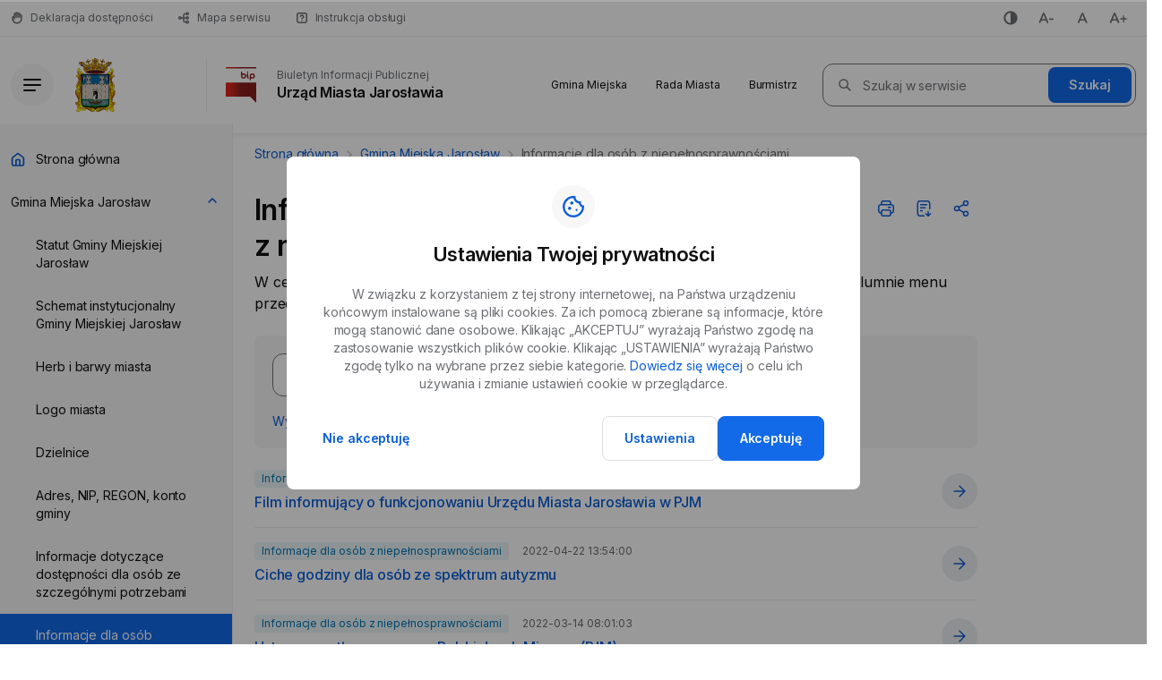

--- FILE ---
content_type: text/html; charset=UTF-8
request_url: https://bip.miastojaroslaw.pl/gmina-miejska-jaroslaw/informacje-dla-osob-z-niepelnosprawnosciami?print=1
body_size: 14914
content:
<!DOCTYPE html>
<html lang="pl">
<head>
    <meta charset="UTF-8">
    <meta name="viewport" content="width=device-width, initial-scale=1, maximum-scale=1">

    

            <meta http-equiv="Content-Security-Policy" content="upgrade-insecure-requests">
    
    <title> Informacje dla osób z niepełnosprawnościami Biuletyn Informacji Publicznej Urząd Miasta Jarosławia</title>
    <meta name="keywords" content="Urząd Miasta Jarosław, BIP Jarosław, Biuletyn informacji publicznej, Jarosław">
    <meta name="description" content="Biuletyn Informacji Publicznej Urzędu Miasta Jarosławia: aktualności, uchwały, zarządzenia, informacje publiczne i kontakt. Sprawdź najnowsze informacje z Urzędu Miasta.">
    <meta property="twitter:card" content="summary_large_image" /><meta property="og:url" content="https://bip.miastojaroslaw.pl/gmina-miejska-jaroslaw/informacje-dla-osob-z-niepelnosprawnosciami?print=1" /><meta property="og:type" content="website" /><meta property="og:image" content="https://bip.miastojaroslaw.pl/uploaded_images/replacement_graphics/1758828992_ratusz.jpg" /><meta property="twitter:image" content="https://bip.miastojaroslaw.pl/uploaded_images/replacement_graphics/1758828992_ratusz.jpg" />


    

    
    <link rel="icon" type="image/x-icon" href="/uploaded_images/1713049371_fav.ico">

    <script>
        var cs = 0;
            </script>

    <script type="application/ld+json">
        {
          "@context": "https://bip.miastojaroslaw.pl",
          "@type": "Organization",
          "name":  "&lt;title&gt; Informacje dla osób z niepełnosprawnościami Biuletyn Informacji Publicznej Urząd Miasta Jarosławia&lt;/title&gt;",
          "image": "https://bip.miastojaroslaw.pl/panel_files/img/no_photo.svg",
          "description": "&lt;meta name=&quot;description&quot; content=&quot;Biuletyn Informacji Publicznej Urzędu Miasta Jarosławia: aktualności, uchwały, zarządzenia, informacje publiczne i kontakt. Sprawdź najnowsze informacje z Urzędu Miasta.&quot;&gt;",
      }
    }
    </script>

    <script src="/js/all_scripts.min.js"></script>
    <script src="/js/function_bip.js"></script>
    <link href="/css/plugins/lightbox.css" rel="stylesheet" type="text/css"/>
        <script src="/js/plugins/new_carousel.js"></script>
    <script src="/js/plugins/svg-inject.js"></script>
    <script src="/js/plugins/select2/select2.min.js"></script>
    <script src="/js/plugins/slider_dot.js"></script>
    <script src="/js/plugins/bootstrap.js"></script>

    <style>
        :root {
            --replacement_graphics_small: url("/uploaded_images/replacement_graphics/1758828992_ratusz.jpg");
            --replacement_graphics_big: url("/uploaded_images/replacement_graphics/1758824140_ratusz.jpg");
            --replacement_graphics_poster: url("/uploaded_images/replacement_graphics/1758894256_ratusz.jpg");
        }
    </style>

    <script type="text/javascript" src="/js/pack/myform2/script.js?id=1768692237" ></script><script type="text/javascript" src="/js/plugins/jquery.mask.js" ></script><script type="text/javascript" src="/js/pack/myajaxlist/script.js" ></script><script type="text/javascript" src="/js/pack/myform2/script.js?id=1768692238" ></script>
    <script type="text/javascript">var cookiehtml = {"html":"<div class=\"new-cp js-cp-box\">\n    <div class=\"new_cp_holder\">\n        <div>\n            <div class=\"new_cp_content new-cp-content\">\n\n                <div class=\"row\">\n                    <div class=\"col-md-12\">\n                        <div class=\"cp_icon\">\n\n                        <\/div>\n                        <div class=\"desc\">\n                            <h2>Ustawienia Twojej prywatno\u015bci<\/h2>\n                            <div class=\"main_desc\">\n                                <p>W zwi\u0105zku z korzystaniem z tej strony internetowej, na Pa\u0144stwa urz\u0105dzeniu ko\u0144cowym instalowane s\u0105 pliki cookies. Za ich pomoc\u0105 zbierane s\u0105 informacje, kt\u00f3re mog\u0105 stanowi\u0107 dane osobowe. Klikaj\u0105c \u201eAKCEPTUJ\u201d wyra\u017caj\u0105 Pa\u0144stwo zgod\u0119 na zastosowanie wszystkich plik\u00f3w cookie. Klikaj\u0105c \u201eUSTAWIENIA\u201d wyra\u017caj\u0105 Pa\u0144stwo zgod\u0119 tylko na wybrane przez siebie kategorie. <a href=\"\/polityka-prywatnosci-_-pp153\">Dowiedz si\u0119 wi\u0119cej<\/a> o celu ich u\u017cywania i zmianie ustawie\u0144 cookie w przegl\u0105darce.<\/p>\n                            <\/div>\n                            <div class=\"additional_desc\" style=\"display: none;\">\n                                <p>Dla Pa\u0144stwa wygody strona internetowa\u00a0u\u017cywa plik\u00f3w cookies, kt\u00f3re s\u0105 zapisywane na dysku urz\u0105dzenia ko\u0144cowego u\u017cytkownika, po to, by dostosowa\u0107 serwis do potrzeb u\u017cytkownik\u00f3w, a tak\u017ce w celach statystycznych.<\/p>\n\n<p>Serwis\u00a0stosuje pliki cookies w celach:<\/p>\n                            <\/div>\n                        <\/div>\n                    <\/div>\n                <\/div>\n                <div class=\"new-cp-content-general-content js-cp-general-box\">\n                    <div class=\"new-cp-content-buttons cp_btns\">\n                        <div class=\"row\">\n                            <div class=\"col-md-12\">\n                                <div class=\"cp_btns_holder\">\n                                    <div>\n                                        <button class=\"btn2 ghost_btn js-cp-reject-all-button\">Nie akceptuj\u0119<\/button>\n                                    <\/div>\n                                    <div class=\"cp_settings_holder\">\n                                        <button class=\"btn2 js-cp-settings-button \">Ustawienia<\/button>\n                                    <\/div>\n                                    <div>\n                                        <button class=\"btn1 js-cp-accept-all-button wcag-popup-last\">Akceptuj\u0119<\/button>\n                                    <\/div>\n                                <\/div>\n                            <\/div>\n                        <\/div>\n                    <\/div>\n                <\/div>\n                <div class=\"new-cp-content-settings js-cp-settings-box\">\n                    <div class=\"cp_rules\">\n                        <div class=\"cp_rules_title default_font\">\n                            <p><strong>Zarz\u0105dzaj plikami cookies:<\/strong><\/p>\n                        <\/div>\n                        <div class=\"new-cp-content-settings-options no_click_rule\">\n                                                                                                                                        <div class=\"new-cp-content-settings-options-one-cookie  on no_click_rule disabled \" >\n                                        <div class=\"no_click_checkbox new-cp-content-settings-options-one-cookie-checkbox wcag-popup-first\" role=\"checkbox\" tabindex=\"0\" aria-labelledby=\"cc_uAuPI\" aria-checked=\"false\">\n                                            <div><\/div>\n                                        <\/div>\n                                        <div class=\"new-cp-content-settings-options-one-cookie-desc\">\n                                            <p>Niezb\u0119dny<\/p><div class=\"one-cookie-desc_required\"><p>(wymagane)<\/p><\/div>                                                                                        <label for=\"cc_uAuPI\"><p><strong>Funkcjonalnych \u2013\u00a0<\/strong>obejmuje wy\u0142\u0105cznie pliki cookie, kt\u00f3re zapewniaj\u0105 podstawowe funkcje i zabezpieczenia strony internetowej i s\u0105 niezb\u0119dne do prawid\u0142owego funkcjonowania strony internetowej. Te pliki cookie nie przechowuj\u0105 \u017cadnych danych osobowych.<\/p><\/label>\n                                        <\/div>\n                                    <\/div>\n                                                                                                            <div class=\"new-cp-content-settings-options-one-cookie \"  data-cookie=\"cookie_analytics\" >\n                                        <div class=\"no_click_checkbox new-cp-content-settings-options-one-cookie-checkbox wcag-popup-first\" role=\"checkbox\" tabindex=\"0\" aria-labelledby=\"cc_Iljpe\" aria-checked=\"false\">\n                                            <div><\/div>\n                                        <\/div>\n                                        <div class=\"new-cp-content-settings-options-one-cookie-desc\">\n                                                                                        <p>Analityczne<\/p>                                            <label for=\"cc_Iljpe\"><p><strong>Analityczne<\/strong> s\u0142u\u017c\u0105 do pomiaru zaanga\u017cowania u\u017cytkownik\u00f3w i generowania statystyk na temat serwisu w celu lepszego zrozumienia, jak jest u\u017cywany. Je\u015bli zablokujesz ten rodzaj cookies nie b\u0119dziemy mogli zbiera\u0107 informacji o korzystaniu z serwisu i nie b\u0119dziemy w stanie monitorowa\u0107 jego wydajno\u015bci.<\/p><\/label>\n                                        <\/div>\n                                    <\/div>\n                                                                                    <\/div>\n                    <\/div>\n                    <div class=\"cp_btns new-cp-content-settings-buttons\">\n                        <div class=\"row\">\n                            <div class=\"col-md-12\">\n                                <div class=\"cp_btns_holder\">\n                                    <div>\n                                        <button class=\"btn2 ghost_btn js-cp-reject-all-button\">Nie akceptuj\u0119<\/button>\n                                    <\/div>\n                                    <div class=\"cp_settings_holder\">\n                                        <button class=\"btn2 js-cp-accept-selected-button\">Zapisz ustawienia<\/button>\n\n                                    <\/div>\n                                    <div>\n                                        <button class=\"btn1 js-cp-accept-all-button wcag-popup-last\">Akceptuj\u0119<\/button>\n                                    <\/div>\n                                <\/div>\n                            <\/div>\n                        <\/div>\n                    <\/div>\n                <\/div>\n            <\/div>\n        <\/div>\n    <\/div>\n<\/div>\n<script>\n    $('.new_cp_holder .btn2.js-cp-settings-button').click(function () {\n        $('.new_cp_holder .main_desc').hide();\n        $('.new_cp_holder .additional_desc').show();\n    });\n    if($('.new-cp.js-cp-box').is(':visible')){\n        $('.js-cp-setting').focus();\n    }\n    $('.cp_close').click(\n        function (){\n            $('.new-cp').slideUp(300)\n        }\n    );\n    $('.js-cp-reject-all-button').click(\n        function (){\n            $('.new-cp').slideUp(300)\n        }\n    );\n    $('.new-cp.js-cp-box').on( 'keydown', function ( e ) {\n        if ( e.keyCode === 27 ) {\n            $('.new-cp').slideUp(300)\n            $('.page_header .logo_box a').focus();\n        }\n    });\n    wcagPopupFocus($(\".js-cp-box\"));\n<\/script>\n"};</script>

    <link href="/css/pbootstrap.css" rel="stylesheet" type="text/css"/>
            <link href="/css/pstyle_bip.css" rel="stylesheet" type="text/css"/>
        <link href="/css/pack/pioro_myajaxlist/base_myajaxlist_paginate.css" rel="stylesheet" type="text/css" /><link href="/css/wcagtools.css" rel="stylesheet" type="text/css" />
    <link rel="canonical" href="https://bip.miastojaroslaw.pl/gmina-miejska-jaroslaw/informacje-dla-osob-z-niepelnosprawnosciami">
    <link rel="shortlink" href="https://bip.miastojaroslaw.pl/gmina-miejska-jaroslaw/informacje-dla-osob-z-niepelnosprawnosciami">
    <link rel="alternate" hreflang="pl" href="https://bip.miastojaroslaw.pl">

        <link rel="preconnect" href="https://fonts.googleapis.com">
    <link rel="preconnect" href="https://fonts.gstatic.com" crossorigin>
    <link href="https://fonts.googleapis.com/css2?family=Inter:wght@100;200;300;400;500;600;700;800;900&display=swap" rel="stylesheet">

</head>
<body>

<script type="text/javascript"></script>
<div
    class="page  ">
        <nav class="skiplinks" aria-label="skiplinki">
        <ul>
            <li>
                <a href="#navigation">przejdź do&nbsp;nawigacji strony</a>
            </li><li>
                <a href="#content">przejdź do&nbsp;treści strony</a>
            </li><li>
                <a href="#footer">przejdź do&nbsp;stopki strony</a>
            </li>
        </ul>
    </nav>
    <header class="bip_page_header js_hide_while_printing">
    <div class="bip_page_header_top">
        <div class="bip_fast_links">
            <ul> <li>
                <a class="fast_link_btn " href="/deklaracja-dostepnosci" >

    <img class="atom_icon" src="/brepo/panel_repo/2024/02/14/pnenzh/hand.svg" alt="" onload="SVGInject(this)">
    <span>Deklaracja dostępności</span>

    </a>
            </li> <li>
                <a class="fast_link_btn " href="/mapa-serwisu-_-pp77" >

    <img class="atom_icon" src="/brepo/panel_repo/2024/02/14/76axlb/dataflow-01.svg" alt="" onload="SVGInject(this)">
    <span>Mapa serwisu</span>

    </a>
            </li> <li>
                <a class="fast_link_btn " href="/instrukcja-obslugi" >

    <img class="atom_icon" src="/brepo/panel_repo/2024/02/14/nvtcia/help-square.svg" alt="" onload="SVGInject(this)">
    <span>Instrukcja obsługi</span>

    </a>
            </li></ul>
        </div>
        <div class="bip_accessibility_tools">
            <ul>
                <li>
                    <button class="ico plugin_contrast_button nowa_klasa druga_nowa_klasa" data-a="0"><img onload="SVGInject(this)" src="/img_bip/contrast_icon.svg" alt="Ikona kontrastu" /><span class="sr-only">wersja kontrastowa portalu</span></button>
                </li><li>
                    <ul class="plugin_font_sizes">
            <li class="font_small font_button" data-font-size="80">
                <button><img class="ico_desctop" onload="SVGInject(this)" src="/img_bip/a-_icon.svg" alt="Ikona A-"><img class="ico_mobile" onload="SVGInject(this)" src="/img_main/wcag2.svg" alt="Ikona A-"><span class="sr-only">mniejsza czcionka</span></button>
            </li><li class="font_normal font_button" data-font-size="100">
                <button><img class="ico_desctop" onload="SVGInject(this)" src="/img_bip/a_icon.svg" alt="Ikona A"><img class="ico_mobile" onload="SVGInject(this)" src="/img_bip/a_icon.svg" alt="Ikona A"><span class="sr-only">normalna czcionka</span></button>
            </li><li class="font_large font_button" data-font-size="120">
                <button><img class="ico_desctop" onload="SVGInject(this)" src="/img_bip/a+_icon.svg" alt="Ikona A+"><img class="ico_mobile" onload="SVGInject(this)" src="/img_main/wcag3.svg" alt="Ikona A-"><span class="sr-only">większa czcionka</span></button>
            </li>
        </ul>
                </li>
            </ul>
        </div>
    </div>
    <div class="bip_page_header_bottom">
        <div class="bip_page_header_left">
            <button class="aside_menu_btn">
                <img class="atom_icon" src="/img_bip/side_menu_icon.svg" alt="" onload="SVGInject(this)">
                <span class="sr-only">menu</span>
            </button>
            <div class="bip_page_header_logotypes">
                                <a href="">
                    <img  src="/brepo/panel_repo/2024/06/10/ub0ofa/jaroslaw-logo-svg.svg" alt="">
                </a>
                                                <a href="/">
                    <h1>
                        <img  src="/brepo/panel_repo/2024/02/07/cjw7od/bip-logo.svg" alt="">
                        <span>
                            Biuletyn Informacji Publicznej
                            <span> Urząd Miasta Jarosławia</span>

                        </span>
                    </h1>
                </a>
                            </div>
        </div>
        <div class="bip_page_header_right">
            <nav class="bip_top_menu">
                <ul><li>
                    <div >
                        <a class="nav_btn " href="/gmina-miejska-jaroslaw" >Gmina Miejska</a>
                    </div>
                </li><li>
                    <div >
                        <a class="nav_btn " href="https://bip.miastojaroslaw.pl/rada-miasta-jaroslawia-kadencja-2024-2029" >Rada Miasta</a>
                    </div>
                </li><li>
                    <div >
                        <a class="nav_btn " href="/burmistrz-miasta-jaroslawia" >Burmistrz</a>
                    </div>
                </li></ul>
            </nav>
            <form novalidate class="myform2_search_form myform2_search_form_s"   method="post"  ><fieldset><legend class="sr-only"></legend><input type="hidden" name="_token" value="uShd4VRt4l2enThgLt2DtrByM9PNqgf29wh17LQf" /><input type="hidden" name="_salt" value="s" />
<div class="bip_search_holder">
    <div class="bip_search">
        <label for="search_input_QT4E" class="sr-only">Pole wyszukiwarki głównej</label>
        <input  style=" "  id="search_input_QT4E"    type="text" name="search_form_s_search_input" value=""  placeholder="Szukaj w&nbsp;serwisie"  class="field_search_form_search_input field_search_form_s_search_input js_global_search_field"        />
        <button class="input_clear_txt js_clear_filters_button" onclick="return false">
            <img class="atom_icon" src="/img_bip/clear-search-text.svg" alt="" onload="SVGInject(this)">
            <span class="sr-only">wyczyść pole tekstowe</span>
        </button>
        <input  type="submit" name="search_form_s_submit" value="Szukaj" class="form_submit_button field_search_form_submit field_search_form_s_submit js_global_search_submit  " />
    </div>
</div>
</fieldset></form>
        <script type="text/javascript">
            var myform_search_form_s = null;
            if(typeof _myform2!=='undefined') {
                myform_search_form_s = new _myform2("search_form_s","uShd4VRt4l2enThgLt2DtrByM9PNqgf29wh17LQf",0,"search_form",0)
            }
        </script>
        

        </div>
    </div>
</header>

    <div class="bip_frame_content">
        <aside id="navigation" class="bip_aside_menu js_hide_while_printing">
            <nav class="bip_menu">
            <ul><li><div class=" p10 "><a class="bip_menu_element"  href="/" ><span class="menu_icon"><img class="atom_icon" src="/brepo/panel_repo/2024/02/16/3ylqfi/icon-1.svg" alt="" onload="SVGInject(this)"></span><span>Strona główna</span></a></div></li><li><div class=" p19449 "><a class="bip_menu_element"  href="/gmina-miejska-jaroslaw" ><span>Gmina Miejska Jarosław</span></a></div><ul><li><div class=" p19889 "><a class="bip_menu_element"  href="/gmina-miejska-jaroslaw/statut-gminy-miejskiej-jaroslaw" ><span>Statut Gminy Miejskiej Jarosław</span></a></div></li><li><div class=" p19892 "><a class="bip_menu_element"  href="/gmina-miejska-jaroslaw/schemat-instytucjonalny-gminy-miejskiej-jaroslaw" ><span>Schemat instytucjonalny Gminy Miejskiej Jarosław</span></a></div></li><li><div class=" p19566 "><a class="bip_menu_element"  href="/gmina-miejska-jaroslaw/herb-i-barwy-miasta" ><span>Herb i&nbsp;barwy miasta</span></a></div></li><li><div class=" p20206 "><a class="bip_menu_element"  href="/gmina-miejska-jaroslaw/logo-miasta" ><span>Logo miasta</span></a></div></li><li><div class=" p19531 "><a class="bip_menu_element"  href="/gmina-miejska-jaroslaw/dzielnice" ><span>Dzielnice</span></a></div></li><li><div class=" p19481 "><a class="bip_menu_element"  href="/gmina-miejska-jaroslaw/adres-nip-regon-konto-gminy" ><span>Adres, NIP, REGON, konto gminy</span></a></div></li><li><div class=" p19890 "><a class="bip_menu_element"  href="/gmina-miejska-jaroslaw/informacje-dotyczace-dostepnosci-dla-osob-ze-szczegolnymi-potrzebami" ><span>Informacje dotyczące dostępności dla osób ze szczególnymi potrzebami</span></a></div></li><li><div class=" p19593 "><a class="bip_menu_element"  href="/gmina-miejska-jaroslaw/informacje-dla-osob-z-niepelnosprawnosciami" ><span>Informacje dla osób z&nbsp;niepełnosprawnościami</span></a></div></li><li><div class=" p19470 "><a class="bip_menu_element"  href="/gmina-miejska-jaroslaw/finanse-i-majatek-miasta" ><span>Finanse i&nbsp;majątek miasta</span></a></div></li><li><div class=" p19482 "><a class="bip_menu_element"  href="/gmina-miejska-jaroslaw/strategia-rozwoju-programy-i-plany" ><span>Strategia rozwoju, programy i&nbsp;plany</span></a></div></li><li><div class=" p19478 "><a class="bip_menu_element"  href="/gmina-miejska-jaroslaw/raport-o-stanie-gminy-miejskiej-jaroslaw" ><span>Raport o stanie Gminy Miejskiej Jarosław</span></a></div></li><li><div class=" p19484 "><a class="bip_menu_element"  href="/gmina-miejska-jaroslaw/rejestry-i-ewidencje" ><span>Rejestry i&nbsp;ewidencje</span></a></div></li><li><div class=" p19599 "><a class="bip_menu_element"  href="/gmina-miejska-jaroslaw/prawo-miejscowe" ><span>Prawo miejscowe</span></a></div></li><li><div class=" p19456 "><a class="bip_menu_element"  href="/gmina-miejska-jaroslaw/oswiadczenia-majatkowe" ><span>Oświadczenia majątkowe</span></a></div></li><li><div class=" p19454 "><a class="bip_menu_element"  href="/gmina-miejska-jaroslaw/wybory" ><span>Wybory</span></a></div></li><li><div class=" p19512 "><a class="bip_menu_element"  href="/gmina-miejska-jaroslaw/spisy-powszechne" ><span>Spisy powszechne</span></a></div></li><li><div class=" p19603 "><a class="bip_menu_element"  href="/gmina-miejska-jaroslaw/plan-miasta-jaroslawia" ><span>Plan miasta Jarosławia</span></a></div></li><li><div class=" p19483 "><a class="bip_menu_element"  href="http://ulice.jaroslaw.pl/ulice.html"  target="_blank"><span>Wykaz ulic miasta Jarosławia</span></a></div></li><li><div class=" p20139 "><a class="bip_menu_element"  href="/gmina-miejska-jaroslaw/nabor-do-bazy-kandydatow-na-czlonkow-rad-nadzorczych-spolek-z-udzialem-gminy-miejskiej-jaroslaw" ><span>Nabór do&nbsp;bazy kandydatów na&nbsp;członków rad nadzorczych spółek z&nbsp;udziałem Gminy Miejskiej Jarosław</span></a></div></li></ul></li><li><div class=" p20099 "><a class="bip_menu_element"  href="/rada-miasta-jaroslawia-kadencja-2024-2029" ><span>Rada Miasta Jarosławia-kadencja 2024-2029</span></a></div><ul><li><div class=" p20100 "><a class="bip_menu_element"  href="/rada-miasta-jaroslawia-kadencja-2024-2029/sklad-rady-miasta-jaroslawia-ix-kadencji-2024-2029" ><span>Skład Rady Miasta Jarosławia IX kadencji 2024-2029</span></a></div></li><li><div class=" p20101 "><a class="bip_menu_element"  href="/rada-miasta-jaroslawia-kadencja-2024-2029/dyzury-radnych" ><span>Dyżury radnych</span></a></div></li><li><div class=" p20102 "><a class="bip_menu_element"  href="/rada-miasta-jaroslawia-kadencja-2024-2029/kluby-radnych" ><span>Kluby radnych</span></a></div></li><li><div class=" p20103 "><a class="bip_menu_element"  href="/rada-miasta-jaroslawia-kadencja-2024-2029/komisje-rady-miasta" ><span>Komisje rady miasta</span></a></div></li><li><div class=" p20104 "><a class="bip_menu_element"  href="/rada-miasta-jaroslawia-kadencja-2024-2029/ustalenia-i-wnioski" ><span>Ustalenia i&nbsp;wnioski</span></a></div></li><li><div class=" p20105 "><a class="bip_menu_element"  href="/rada-miasta-jaroslawia-kadencja-2024-2029/protokoly-z-posiedzen-komisji" ><span>Protokoły z&nbsp;posiedzeń komisji</span></a></div></li><li><div class=" p20106 "><a class="bip_menu_element"  href="/rada-miasta-jaroslawia-kadencja-2024-2029/sesje-rady-miasta-jaroslawia" ><span>Sesje Rady Miasta Jarosławia</span></a></div></li><li><div class=" p20108 "><a class="bip_menu_element"  href="/rada-miasta-jaroslawia-kadencja-2024-2029/projekty-uchwal" ><span>Projekty uchwał</span></a></div></li><li><div class=" p20107 "><a class="bip_menu_element"  href="/rada-miasta-jaroslawia-kadencja-2024-2029/podjete-uchwaly" ><span>Podjęte uchwały</span></a></div></li><li><div class=" p20109 "><a class="bip_menu_element"  href="/rada-miasta-jaroslawia-kadencja-2024-2029/stanowiska-rady-miasta-jaroslawia" ><span>Stanowiska Rady Miasta Jarosławia</span></a></div></li><li><div class=" p20110 "><a class="bip_menu_element"  href="/rada-miasta-jaroslawia-kadencja-2024-2029/interpelacje-i-zapytania-radnych" ><span>Interpelacje i&nbsp;zapytania radnych</span></a></div></li><li><div class=" p19445 "><a class="bip_menu_element"  href="/rada-miasta-jaroslawia-kadencja-2024-2029/archiwum-rada-miasta-jaroslawia-kadencja-2018-2024" ><span>ARCHIWUM - Rada Miasta Jarosławia - kadencja 2018-2024</span></a></div></li><li><div class=" p20217 "><a class="bip_menu_element"  href="/rada-miasta-jaroslawia-kadencja-2024-2029/sklady-osobowe-rady-miasta-i-zarzadow-od-roku-1990" ><span>Składy osobowe rady miasta i&nbsp;zarządów - od roku 1990</span></a></div></li></ul></li><li><div class=" p19444 "><a class="bip_menu_element"  href="/burmistrz-miasta-jaroslawia" ><span>Burmistrz Miasta Jarosławia</span></a></div><ul><li><div class=" p19877 "><a class="bip_menu_element"  href="/burmistrz-miasta-jaroslawia/burmistrz" ><span>Burmistrz</span></a></div></li><li><div class=" p19625 "><a class="bip_menu_element"  href="/burmistrz-miasta-jaroslawia/sylwetka" ><span>Sylwetka</span></a></div></li><li><div class=" p19626 "><a class="bip_menu_element"  href="/burmistrz-miasta-jaroslawia/kompetencje" ><span>Kompetencje</span></a></div></li><li><div class=" p19722 "><a class="bip_menu_element"  href="http://bip.miastojaroslaw.pl/obwieszczenia/34"  target="_blank"><span>Obwieszczenia</span></a></div></li><li><div class=" p19627 "><a class="bip_menu_element"  href="https://bip.miastojaroslaw.pl/urzad-miasta-jaroslawia/obwieszczenia-i-ogloszenia-burmistrza-oraz-informacje-innych-podmiotow/ogloszenia-burmistrza"  target="_blank"><span>Ogłoszenia</span></a></div></li><li><div class=" p19452 "><a class="bip_menu_element"  href="/burmistrz-miasta-jaroslawia/zarzadzenia" ><span>Zarządzenia</span></a></div></li><li><div class=" p19491 "><a class="bip_menu_element"  href="/burmistrz-miasta-jaroslawia/patronat-honorowy-burmistrza" ><span>Patronat honorowy burmistrza</span></a></div></li><li><div class=" p19461 "><a class="bip_menu_element"  href="/burmistrz-miasta-jaroslawia/sprawozdania" ><span>Sprawozdania</span></a></div></li></ul></li><li><div class=" p19443 "><a class="bip_menu_element"  href="/urzad-miasta-jaroslawia" ><span>Urząd Miasta Jarosławia</span></a></div><ul><li><div class=" p19628 "><a class="bip_menu_element"  href="/urzad-miasta-jaroslawia/dane-podstawowe" ><span>Dane podstawowe</span></a></div></li><li><div class=" p20331 "><a class="bip_menu_element"  href="/urzad-miasta-jaroslawia/kamera-online-na-jaroslawskim-rynku" ><span>Kamera online na&nbsp;jarosławskim rynku</span></a></div></li><li><div class=" p19882 "><a class="bip_menu_element"  href="/urzad-miasta-jaroslawia/informacje-dotyczace-dostepnosci-dla-osob-ze-szczegolnymi-potrzebami" ><span>Informacje dotyczące dostępności dla osób ze szczególnymi potrzebami</span></a></div></li><li><div class=" p19547 "><a class="bip_menu_element"  href="/urzad-miasta-jaroslawia/informacje-dla-osob-z-niepelnosprawnosciami" ><span>Informacje dla osób z&nbsp;niepełnosprawnościami</span></a></div></li><li><div class=" p19450 "><a class="bip_menu_element"  href="/urzad-miasta-jaroslawia/obwieszczenia-i-ogloszenia-burmistrza-oraz-informacje-innych-podmiotow" ><span>Obwieszczenia i&nbsp;ogłoszenia burmistrza oraz informacje innych podmiotów</span></a></div></li><li><div class=" p19498 "><a class="bip_menu_element"  href="/urzad-miasta-jaroslawia/regulamin-organizacyjny-urzedu" ><span>Regulamin organizacyjny urzędu</span></a></div></li><li><div class=" p19556 "><a class="bip_menu_element"  href="/urzad-miasta-jaroslawia/schemat-organizacyjny-urzedu" ><span>Schemat organizacyjny urzędu</span></a></div></li><li><div class=" p19448 "><a class="bip_menu_element"  href="https://bip.miastojaroslaw.pl/urzad-miasta-jaroslawia/kierownictwo-urzedu/kierownictwo-urzedu" ><span>Kierownictwo urzędu</span></a></div></li><li><div class=" p19499 "><a class="bip_menu_element"  href="/urzad-miasta-jaroslawia/komorki-organizacyjne-urzedu-i-ich-kompetencje" ><span>Komórki organizacyjne urzędu i&nbsp;ich kompetencje</span></a></div></li><li><div class=" p19604 "><a class="bip_menu_element"  href="/urzad-miasta-jaroslawia/skargi-i-wnioski" ><span>Skargi i&nbsp;wnioski</span></a></div></li><li><div class=" p19472 "><a class="bip_menu_element"  href="/urzad-miasta-jaroslawia/petycje" ><span>Petycje</span></a></div></li><li><div class=" p19464 "><a class="bip_menu_element"  href="/urzad-miasta-jaroslawia/sprawy-do-zalatwienia" ><span>Sprawy do&nbsp;załatwienia</span></a></div></li><li><div class=" p19629 "><a class="bip_menu_element"  href="/urzad-miasta-jaroslawia/wykaz-spraw-wedlug-wydzialow-wraz-z-formularzami-do-pobrania" ><span>Wykaz spraw według wydziałów wraz z&nbsp;formularzami do&nbsp;pobrania</span></a></div></li><li><div class=" p19522 "><a class="bip_menu_element"  href="/urzad-miasta-jaroslawia/oplata-skarbowa" ><span>Opłata skarbowa</span></a></div></li><li><div class=" p19570 "><a class="bip_menu_element"  href="/urzad-miasta-jaroslawia/eurzad" ><span>eUrząd</span></a></div></li><li><div class=" p19528 "><a class="bip_menu_element"  href="/urzad-miasta-jaroslawia/epuap" ><span>ePUAP</span></a></div></li><li><div class=" p19451 "><a class="bip_menu_element"  href="/urzad-miasta-jaroslawia/nabory-na-wolne-stanowiska-pracy" ><span>Nabory na&nbsp;wolne stanowiska pracy</span></a></div></li><li><div class=" p19597 "><a class="bip_menu_element"  href="http://bip.miastojaroslaw.pl/artykuly/283/podatki-i-oplaty-lokalne"  target="_blank"><span>Podatki i&nbsp;opłaty lokalne</span></a></div></li><li><div class=" p19457 "><a class="bip_menu_element"  href="/urzad-miasta-jaroslawia/zamowienia-publiczne-i-przetargi" ><span>Zamówienia publiczne i&nbsp;przetargi</span></a></div></li><li><div class=" p19578 "><a class="bip_menu_element"  href="/urzad-miasta-jaroslawia/zezwolenia-na-sprzedaz-napojow-alkoholowych" ><span>Zezwolenia na&nbsp;sprzedaż napojów alkoholowych</span></a></div></li><li><div class=" p19479 "><a class="bip_menu_element"  href="/urzad-miasta-jaroslawia/organizacje-pozarzadowe" ><span>Organizacje pozarządowe</span></a></div></li><li><div class=" p19561 "><a class="bip_menu_element"  href="/urzad-miasta-jaroslawia/ciala-przedstawicielskie" ><span>Ciała przedstawicielskie</span></a></div></li><li><div class=" p19563 "><a class="bip_menu_element"  href="/urzad-miasta-jaroslawia/konsultacje-spoleczne" ><span>Konsultacje społeczne</span></a></div></li><li><div class=" p19695 "><a class="bip_menu_element"  href="/urzad-miasta-jaroslawia/bezpieczenstwo-i-porzadek-publiczny" ><span>Bezpieczeństwo i&nbsp;porządek publiczny</span></a></div></li><li><div class=" p19480 "><a class="bip_menu_element"  href="/urzad-miasta-jaroslawia/sprawy-mieszkaniowe" ><span>Sprawy mieszkaniowe</span></a></div></li><li><div class=" p19493 "><a class="bip_menu_element"  href="/urzad-miasta-jaroslawia/zagospodarowanie-przestrzenne" ><span>Zagospodarowanie przestrzenne</span></a></div></li><li><div class=" p19585 "><a class="bip_menu_element"  href="/urzad-miasta-jaroslawia/geoportal" ><span>Geoportal</span></a></div></li><li><div class=" p19500 "><a class="bip_menu_element"  href="/urzad-miasta-jaroslawia/ochrona-srodowiska-i-gospodarka-odpadami-komunalnymi" ><span>Ochrona środowiska i&nbsp;gospodarka odpadami komunalnymi</span></a></div></li><li><div class=" p19819 "><a class="bip_menu_element"  href="/urzad-miasta-jaroslawia/preferencyjna-sprzedaz-wegla" ><span>Preferencyjna sprzedaż węgla</span></a></div></li><li><div class=" p19818 "><a class="bip_menu_element"  href="/urzad-miasta-jaroslawia/taryfy-za-wode-i-scieki" ><span>Taryfy za wodę i&nbsp;ścieki</span></a></div></li><li><div class=" p19586 "><a class="bip_menu_element"  href="/urzad-miasta-jaroslawia/gospodarka-nieruchomosciami" ><span>Gospodarka nieruchomościami</span></a></div></li><li><div class=" p19471 "><a class="bip_menu_element"  href="/urzad-miasta-jaroslawia/inwestycje-wspolfinansowane-ze-srodkow-zewnetrznych" ><span>Inwestycje współfinansowane ze środków zewnętrznych</span></a></div></li><li><div class=" p19473 "><a class="bip_menu_element"  href="/urzad-miasta-jaroslawia/kontrole" ><span>Kontrole</span></a></div></li><li><div class=" p19587 "><a class="bip_menu_element"  href="/urzad-miasta-jaroslawia/prawo-miejscowe" ><span>Prawo miejscowe</span></a></div></li><li><div class=" p19588 "><a class="bip_menu_element"  href="https://dziennikustaw.gov.pl/DU"  target="_blank"><span>Dziennik Ustaw Rzeczypospolitej Polskiej</span></a></div></li><li><div class=" p19589 "><a class="bip_menu_element"  href="https://monitorpolski.gov.pl/MP"  target="_blank"><span>Monitor Polski</span></a></div></li><li><div class=" p19590 "><a class="bip_menu_element"  href="https://edziennik.rzeszow.uw.gov.pl/"  target="_blank"><span>Dziennik Urzędowy Województwa Podkarpackiego</span></a></div></li><li><div class=" p19477 "><a class="bip_menu_element"  href="/urzad-miasta-jaroslawia/udostepnianie-aktow-normatywnych-i-innych-aktow-prawnych" ><span>Udostępnianie aktów normatywnych i&nbsp;innych aktów prawnych</span></a></div></li><li><div class=" p19827 "><a class="bip_menu_element"  href="/urzad-miasta-jaroslawia/porady-prawne-w-urzedzie-miasta-jaroslawia" ><span>Porady prawne w&nbsp;Urzędzie Miasta Jarosławia</span></a></div></li><li><div class=" p19591 "><a class="bip_menu_element"  href="/urzad-miasta-jaroslawia/nieodplatna-pomoc-prawna-na-terenie-powiatu-jaroslawskiego" ><span>Nieodpłatna pomoc prawna na&nbsp;terenie powiatu jarosławskiego</span></a></div></li><li><div class=" p20209 "><a class="bip_menu_element"  href="/urzad-miasta-jaroslawia/rodo-informacje" ><span>RODO-informacje</span></a></div></li><li><div class=" p19592 "><a class="bip_menu_element"  href="/urzad-miasta-jaroslawia/informacja-publiczna" ><span>Informacja publiczna</span></a></div></li><li><div class=" p19548 "><a class="bip_menu_element"  href="/urzad-miasta-jaroslawia/cyberbezpieczenstwo" ><span>Cyberbezpieczeństwo</span></a></div></li><li><div class=" p19539 "><a class="bip_menu_element"  href="/urzad-miasta-jaroslawia/polityka-ciaglosci-dzialania" ><span>Polityka Ciągłości Działania</span></a></div></li><li><div class=" p19541 "><a class="bip_menu_element"  href="/urzad-miasta-jaroslawia/sygnalisci-procedura-wewnetrzna" ><span>Sygnaliści-procedura wewnętrzna</span></a></div></li><li><div class=" p20245 "><a class="bip_menu_element"  href="/urzad-miasta-jaroslawia/sygnalisci-procedura-zewnetrzna" ><span>Sygnaliści-procedura zewnętrzna</span></a></div></li><li><div class=" p19883 "><a class="bip_menu_element"  href="/urzad-miasta-jaroslawia/informacje-o-dzialalnosci-lobbingowej-w-procesie-stanowienia-prawa" ><span>Informacje o działalności lobbingowej w&nbsp;procesie stanowienia prawa</span></a></div></li><li><div class=" p19607 "><a class="bip_menu_element"  href="http://bip.miastojaroslaw.pl/oswiadczenia-majatkowe/32" ><span>Oświadczenia majątkowe</span></a></div></li><li><div class=" p20243 "><a class="bip_menu_element"  href="/urzad-miasta-jaroslawia/komunikaty" ><span>Komunikaty</span></a></div></li></ul></li><li><div class=" p19446 "><a class="bip_menu_element"  href="/miejskie-jednostki-organizacyjne-i-osoby-prawne" ><span>Miejskie jednostki organizacyjne i&nbsp;osoby prawne</span></a></div><ul><li><div class=" p19723 "><a class="bip_menu_element"  href="/miejskie-jednostki-organizacyjne-i-osoby-prawne/wykaz-miejskich-jednostek-organizacyjnych-i-osob-prawnych" ><span>Wykaz miejskich jednostek organizacyjnych i&nbsp;osób prawnych</span></a></div></li></ul></li><li><div class=" p8 "><a class="bip_menu_element"  href="/kontakt" ><span>Kontakt</span></a></div></li><li><div class=" p19447 "><a class="bip_menu_element"  href="/informacje-dodatkowe" ><span>Informacje dodatkowe</span></a></div><ul><li><div class=" p19886 "><a class="bip_menu_element"  href="/informacje-dodatkowe/slownik-skrotow" ><span>Słownik skrótów</span></a></div></li><li><div class=" p19490 "><a class="bip_menu_element"  href="/informacje-dodatkowe/udostepnianie-informacji-publicznej" ><span>Udostępnianie informacji publicznej</span></a></div></li><li><div class=" p19887 "><a class="bip_menu_element"  href="/informacje-dodatkowe/instrukcja-obslugi" ><span>Instrukcja obsługi</span></a></div></li><li><div class=" p19888 "><a class="bip_menu_element"  href="/informacje-dodatkowe/redakcja-bip" ><span>Redakcja BIP</span></a></div></li></ul></li></ul>
        </nav>
                <nav class="bip_menu">
            <ul><li>
                    <div>
                        <a class="bip_menu_element " href="/obwieszczenia" >
    <span class="menu_icon">
        <img class="atom_icon" src="/brepo/panel_repo/2024/02/16/pwmojy/bank-1.svg" alt="" onload="SVGInject(this)">
    </span><span>
        Obwieszczenia
    </span>
    </a>

                    </div>
                </li><li>
                    <div>
                        <a class="bip_menu_element " href="/oferty-pracy" >
    <span class="menu_icon">
        <img class="atom_icon" src="/brepo/panel_repo/2024/02/07/jzabcs/aside-menu-icon3.svg" alt="" onload="SVGInject(this)">
    </span><span>
        Oferty pracy
    </span>
    </a>

                    </div>
                </li><li>
                    <div>
                        <a class="bip_menu_element " href="/konkursy-ngo" >
    <span class="menu_icon">
        <img class="atom_icon" src="/brepo/panel_repo/2024/02/07/okuhmj/large-blue-arr.svg" alt="" onload="SVGInject(this)">
    </span><span>
        Konkursy NGO
    </span>
    </a>

                    </div>
                </li><li>
                    <div>
                        <a class="bip_menu_element " href="/otwarte-konkursy-ofert" >
    <span class="menu_icon">
        <img class="atom_icon" src="/brepo/panel_repo/2024/02/07/ds8ln4/lead-action2.svg" alt="" onload="SVGInject(this)">
    </span><span>
        Otwarte konkursy ofert
    </span>
    </a>

                    </div>
                </li><li>
                    <div>
                        <a class="bip_menu_element " href="/zarzadzenia" >
    <span class="menu_icon">
        <img class="atom_icon" src="/brepo/panel_repo/2024/02/07/9copie/side-menu-icon.svg" alt="" onload="SVGInject(this)">
    </span><span>
        Zarządzenia
    </span>
    </a>

                    </div>
                </li><li>
                    <div>
                        <a class="bip_menu_element " href="/przetargi-nieruchomosci" >
    <span class="menu_icon">
        <img class="atom_icon" src="/brepo/panel_repo/2024/02/07/ckahzx/lead-action3.svg" alt="" onload="SVGInject(this)">
    </span><span>
        Przetargi nieruchomości
    </span>
    </a>

                    </div>
                </li><li>
                    <div>
                        <a class="bip_menu_element " href="https://bip.miastojaroslaw.pl/urzad-miasta-jaroslawia/zamowienia-publiczne-i-przetargi" >
    <span class="menu_icon">
        <img class="atom_icon" src="/brepo/panel_repo/2024/02/07/wm5shm/lead-action1.svg" alt="" onload="SVGInject(this)">
    </span><span>
        Zamówienia publiczne
    </span>
    </a>

                    </div>
                </li><li>
                    <div>
                        <a class="bip_menu_element " href="/uchwaly" >
    <span class="menu_icon">
        <img class="atom_icon" src="/brepo/panel_repo/2024/02/07/nko5g6/tile-icon.svg" alt="" onload="SVGInject(this)">
    </span><span>
        Uchwały
    </span>
    </a>

                    </div>
                </li><li>
                    <div>
                        <a class="bip_menu_element " href="/oswiadczenia-majatkowe" >
    <span class="menu_icon">
        <img class="atom_icon" src="/brepo/panel_repo/2024/02/07/jzabcs/aside-menu-icon3.svg" alt="" onload="SVGInject(this)">
    </span><span>
        Oświadczenia majątkowe
    </span>
    </a>

                    </div>
                </li><li>
                    <div>
                        <a class="bip_menu_element " href="/interpelacje-i-zapytania-radnych" >
    <span class="menu_icon">
        <img class="atom_icon" src="/brepo/panel_repo/2024/02/07/lqfci5/bip-menu-icon1.svg" alt="" onload="SVGInject(this)">
    </span><span>
        Interpelacje i&nbsp;zapytania radnych
    </span>
    </a>

                    </div>
                </li><li>
                    <div>
                        <a class="bip_menu_element " href="/inne-dokumenty" >
    <span class="menu_icon">
        <img class="atom_icon" src="/brepo/panel_repo/2024/02/07/bptojv/info-box-icon1.svg" alt="" onload="SVGInject(this)">
    </span><span>
        Inne dokumenty
    </span>
    </a>

                    </div>
                </li><li>
                    <div>
                        <a class="bip_menu_element " href="/sprawy-do-zalatwienia" >
    <span class="menu_icon">
        <img class="atom_icon" src="/brepo/panel_repo/2024/02/07/lqfci5/bip-menu-icon1.svg" alt="" onload="SVGInject(this)">
    </span><span>
        Sprawy do&nbsp;załatwienia
    </span>
    </a>

                    </div>
                </li></ul>
        </nav>
                <nav class="bip_menu mobile_show">
            <ul><li>
                    <div>
                        <a class="bip_menu_element " href="/gmina-miejska-jaroslaw" >
    <span>
        Gmina Miejska
    </span>
    </a>

                    </div>
                </li><li>
                    <div>
                        <a class="bip_menu_element " href="https://bip.miastojaroslaw.pl/rada-miasta-jaroslawia-kadencja-2024-2029" >
    <span>
        Rada Miasta
    </span>
    </a>

                    </div>
                </li><li>
                    <div>
                        <a class="bip_menu_element " href="/burmistrz-miasta-jaroslawia" >
    <span>
        Burmistrz
    </span>
    </a>

                    </div>
                </li></ul>
        </nav>
                <nav class="bip_menu mobile_show">
            <ul><li>
                    <div>
                        <a class="bip_menu_element " href="/deklaracja-dostepnosci" >
    <span class="menu_icon">
        <img class="atom_icon" src="/brepo/panel_repo/2024/02/14/pnenzh/hand.svg" alt="" onload="SVGInject(this)">
    </span><span>
        Deklaracja dostępności
    </span>
    </a>
                    </div>
                </li><li>
                    <div>
                        <a class="bip_menu_element " href="/mapa-serwisu-_-pp77" >
    <span class="menu_icon">
        <img class="atom_icon" src="/brepo/panel_repo/2024/02/14/76axlb/dataflow-01.svg" alt="" onload="SVGInject(this)">
    </span><span>
        Mapa serwisu
    </span>
    </a>
                    </div>
                </li><li>
                    <div>
                        <a class="bip_menu_element " href="/instrukcja-obslugi" >
    <span class="menu_icon">
        <img class="atom_icon" src="/brepo/panel_repo/2024/02/14/nvtcia/help-square.svg" alt="" onload="SVGInject(this)">
    </span><span>
        Instrukcja obsługi
    </span>
    </a>
                    </div>
                </li></ul>
        </nav>
        <div class="mobile_show">
        <div class="bip_fast_links">
            <ul>            </ul>
        </div>
    </div>
</aside>

<script>
    $(document).ready(function() {
        var url = window.location.pathname; // Pobierz aktualny URL strony
        var current_menu_item = $('a[href="' + url + '"]');
        current_menu_item.closest('div').addClass('on');
        current_menu_item.closest('li').find('ul').show();
        current_menu_item.closest('ul').show();
        current_menu_item.closest('li.has_more').find('button').addClass('open');
    });
</script>
        <div class="bip_content">
            <main id="content" class="page_content">
                                        <div class="split_view_holder">
        <div class="breadcrumbs">
        <div class="container">
            <div class="row">
                <div class="col-md-12">
                    <ul class="breadcrumbs_list">
                        <li><a href="/">Strona główna</a></li><li>
                            <a href="/gmina-miejska-jaroslaw">Gmina Miejska Jarosław</a>
                        </li><li>
                            <a href="/gmina-miejska-jaroslaw/informacje-dla-osob-z-niepelnosprawnosciami">Informacje dla osób z&nbsp;niepełnosprawnościami</a>
                        </li>                    </ul>
                </div>
            </div>
        </div>
    </div>
        <div class="split_view">
            <div class="container">
                <div class="row">
                    <div class="col-md-12">





































                    </div>
                </div>
                <div class="row">
                                        <div class=" col-md-10 ">
                        <section class="bip_page_lead">
    <div class="container">
        <div class="row">
            <div class="col-md-12">
                <div class="bip_page_lead_top"  style="margin-bottom: 0" >
                    <h2>Informacje dla osób z&nbsp;niepełnosprawnościami</h2>
                    <div class="page_lead_actions js_hide_while_printing">
                        <ul>                                <li>
                                                                            <a class="page_lead_action print_btn" href="https://bip.miastojaroslaw.pl/gmina-miejska-jaroslaw/informacje-dla-osob-z-niepelnosprawnosciami?print=1">
                                                                                                                      <img class="atom_icon" src="/img_bip/lead_action1.svg" alt="" onload="SVGInject(this)">
                                                                                   <div class="page_lead_action_tooltip">
                                                                                            Wydrukuj
                                                                                    </div>
                                                                       </a>
                                                                        </li>
                                                            <li>
                                                                            <a class="page_lead_action print_to_pdf_btn" href="https://bip.miastojaroslaw.pl/gmina-miejska-jaroslaw/informacje-dla-osob-z-niepelnosprawnosciami?print_to_pdf=1">
                                                                                                                      <img class="atom_icon" src="/img_bip/lead_action2.svg" alt="" onload="SVGInject(this)">
                                                                                   <div class="page_lead_action_tooltip">
                                                                                            Zapisz stronę do&nbsp;PDF
                                                                                    </div>
                                                                       </a>
                                                                        </li>
                                                            <li>
                                                                           <div class="page_lead_action">
                                           <button aria-expanded="false" class="page_lead_action"><span class="sr-only">udostępnij</span> <img class="atom_icon" src="/img_bip/lead_action3.svg" alt="" onload="SVGInject(this)">
</button>
                                                                                                                      <div class="page_lead_action_tooltip">
                                                                                            <ul class="tooltip_list">
                                                                                                        <li>
                                                                                                                    <a href="/" target="_blank" class="btn-floating btn-lg btn-fb facebook_share_bswyh social_side_bar_item" style="cursor: pointer;"><span class="sr-only">tekst alt</span>Facebook</a>
                                                                                                            </li>
                                                                                                        <li>
                                                                                                                    <a href="https://twitter.com/intent/tweet?url=social_side_bar_item" target="_blank" class=""><span class="sr-only">tekst alt</span>X</a>
                                                                                                            </li>
                                                                                                        <li>
                                                                                                                <a target="_blank" class="js_send_email" href="/">E-mail</a>
                                                                                                            </li>
                                                                                                        <li>
                                                                                                                <a target="_blank" class="js_copy_link" href="/">Kopiuj link</a>
                                                                                                            </li>
                                                                                                    </ul>
                                                                                    </div>
                                                                              </div>
                                                                    </li>
                            </ul>
                    </div>
                </div>
                                <div class="bip_page_lead_bottom">
                                                                <div class="row">
                            <div class="col-md-12">
                                <div class="bip_page_lead_desc">
                                    <div class="default_font">
                                        <p>W celu zapoznania się z&nbsp;opublikowanymi artykułami proszę wybrać odpowiedni dział w&nbsp;kolumnie menu przedmiotowego</p>
                                    </div>
                                </div>
                            </div>
                        </div>
                                    </div>
                            </div>
        </div>
    </div>
</section>





































                            <section class="bip_search">
        <div class="container">
            <div class="row">
                <div class="col-md-12">
                    <div class="bip_search_content js_hide_while_printing">
                        <div class="row">
                            <div class="col-md-12">
                                <div class="bip_search_content_holder_box">
                                    <form novalidate class="myform2_other_documents_front_list_search_form myform2_other_documents_front_list_search_form_s"   method="post"  ><fieldset><legend class="sr-only">Formularz wyszukiwania innych dokumentów</legend><input type="hidden" name="_token" value="uShd4VRt4l2enThgLt2DtrByM9PNqgf29wh17LQf" /><input type="hidden" name="_salt" value="s" />
                                    <div class="bip_search_top">
                                        <div class="bip_search_holder">
    <div class="bip_search">
        <label for="search_text_field_o3oP" class="sr-only">Pole wyszukiwarki głównej</label>
        <input  style=" "  id="search_text_field_o3oP"    type="text" name="other_documents_front_list_search_form_s_search_text_field" value=""  placeholder="Wyszukaj..."  class="field_other_documents_front_list_search_form_search_text_field field_other_documents_front_list_search_form_s_search_text_field search_text_field"        />
        <button class="input_clear_txt js_clear_filters_button" onclick="return false">
            <img class="atom_icon" src="/img_bip/clear-search-text.svg" alt="" onload="SVGInject(this)">
            <span class="sr-only">wyczyść pole tekstowe</span>
        </button>
        <input  type="submit" name="other_documents_front_list_search_form_s_search_button" value="Szukaj" class="form_submit_button field_other_documents_front_list_search_form_search_button field_other_documents_front_list_search_form_s_search_button search_button  " />
    </div>
</div>


                                    </div>
                                    <div class="bip_search_bottom">
                                        <button onclick="return false;" class="more_search_btn js_more_search_btn">
                                            <span>Wyszukiwanie zaawansowane</span><img class="atom_icon js_atom_icon" src="/img_bip/chane_toggle_arr.svg" onload="SVGInject(this)" alt="">
                                        </button>
                                        <div class="more_search_content js_more_search_content hide">
                                            <div class="row">
                                                <div class="col-md-12">
                                                    <div class="default_form">
    <div class="default_form_top">
        <div>
            <label for="title_field_ZNLY" class="">Tytuł</label>
        </div>
        <div>
            <input  style=" "  id="title_field_ZNLY"    type="text" name="other_documents_front_list_search_form_s_title_field" value=""  placeholder="Wyszukaj..."  class="field_other_documents_front_list_search_form_title_field field_other_documents_front_list_search_form_s_title_field title_field"        />
        </div>
    </div>
    <div class="default_form_bottom">
            </div>
</div>
                                                </div>
                                            </div>
                                            <div class="row">
                                                <div class="col-md-12">
                                                    <div class="default_form">
    <div class="default_form_top">
        <div>
            <label for="date_from_field_GBeG" class="">Data od</label>
        </div>
        <div>
            <input  style=" "  id="date_from_field_GBeG"  min="1000-01-01"  max="3000-01-01"    type="date" name="other_documents_front_list_search_form_s_date_from_field" value=""  placeholder="Data od"  class="field_other_documents_front_list_search_form_date_from_field field_other_documents_front_list_search_form_s_date_from_field date_from_field"        />
        </div>
    </div>
    <div class="default_form_bottom">
            </div>
</div>
                                                </div>
                                            </div>
                                            <div class="row">
                                                <div class="col-md-12">
                                                    <div class="default_form">
    <div class="default_form_top">
        <div>
            <label for="date_to_field_7ZAp" class="">Data do</label>
        </div>
        <div>
            <input  style=" "  id="date_to_field_7ZAp"  min="1000-01-01"  max="3000-01-01"    type="date" name="other_documents_front_list_search_form_s_date_to_field" value=""  placeholder="Data do"  class="field_other_documents_front_list_search_form_date_to_field field_other_documents_front_list_search_form_s_date_to_field date_to_field"        />
        </div>
    </div>
    <div class="default_form_bottom">
            </div>
</div>
                                                </div>
                                            </div>
                                            <div class="row form_footer">
                                                <div class="col-xs-6">
                                                    <button class="clear_btn clear_filters_button"> Wyczyść</button>
                                                </div>
                                                <div class="col-xs-6 text-right">
                                                    <div class="default_form">
    <input  type="submit" name="other_documents_front_list_search_form_s_search_button" value="Szukaj" class="form_submit_button field_other_documents_front_list_search_form_search_button field_other_documents_front_list_search_form_s_search_button search_button  " />
</div>
                                                </div>
                                            </div>
                                        </div>
                                    </div>
                                    </fieldset></form>
        <script type="text/javascript">
            var myform_other_documents_front_list_search_form_s = null;
            if(typeof _myform2!=='undefined') {
                myform_other_documents_front_list_search_form_s = new _myform2("other_documents_front_list_search_form_s","uShd4VRt4l2enThgLt2DtrByM9PNqgf29wh17LQf",0,"other_documents_front_list_search_form",0)
            }
        </script>
        
                                </div>
                            </div>
                        </div>
                    </div>
                </div>
            </div>
        </div>
    </section>
    <script>
        $(document).ready(function () {
            // Zastosuj stan otwarcia
            $('.js_more_search_btn').on('click', function () {
                $('.js_more_search_content').toggleClass('hide');

                // Pobierz bieżący kąt obrotu
                var currentRotation = $('.js_atom_icon').data('rotation') || 0;

                // Dodaj 180 stopni do bieżącego kąta obrotu
                var newRotation = currentRotation + 180;

                // Obróć element o 180 stopni
                $('.js_atom_icon').css('transform', 'rotate(' + newRotation + 'deg)').data('rotation', newRotation);
            });
        });
    </script>
        <div class="myajaxlist_content myajaxlist_content_other_documents_ajaxlist " data-pagescount="1"><section class="bip_cta_list">
        <div class="container">
                        <div class="row">
                <div class="col-lg-10">
                    <div class="cta_list latest_information_list">
                        <ul><li>
                                <a href="/szczegoly-innych-dokumentow/MLjFtkyw2LVgU7lZk02A" >
    <article class="bip_cta_box">
        <div>
            <div class="bip_cta_box_top">
                                    <div class="bip_cta_overtitle">
                        <div class="tag published">
    Informacje dla osób z&nbsp;niepełnosprawnościami
</div>
                                                                <div>
                            <p>2023-01-02 10:00:15</p>
                        </div>
                                                                    </div>
                                <h3>Film informujący o funkcjonowaniu Urzędu Miasta Jarosławia w&nbsp;PJM</h3>
            </div>
                    </div>
        <div>
            <div class="icon_holder">
                <img class="atom_icon" src="/img_bip/large_blue_arr.svg" alt="" onload="SVGInject(this)">
            </div>
        </div>
    </article>
</a>
                            </li><li>
                                <a href="/szczegoly-innych-dokumentow/6NLFnhohkabbqKID1DvQ" >
    <article class="bip_cta_box">
        <div>
            <div class="bip_cta_box_top">
                                    <div class="bip_cta_overtitle">
                        <div class="tag published">
    Informacje dla osób z&nbsp;niepełnosprawnościami
</div>
                                                                <div>
                            <p>2022-04-22 13:54:00</p>
                        </div>
                                                                    </div>
                                <h3>Ciche godziny dla osób ze spektrum autyzmu</h3>
            </div>
                    </div>
        <div>
            <div class="icon_holder">
                <img class="atom_icon" src="/img_bip/large_blue_arr.svg" alt="" onload="SVGInject(this)">
            </div>
        </div>
    </article>
</a>
                            </li><li>
                                <a href="/szczegoly-innych-dokumentow/jc1tjRDU4NTDJNM18sXq" >
    <article class="bip_cta_box">
        <div>
            <div class="bip_cta_box_top">
                                    <div class="bip_cta_overtitle">
                        <div class="tag published">
    Informacje dla osób z&nbsp;niepełnosprawnościami
</div>
                                                                <div>
                            <p>2022-03-14 08:01:03</p>
                        </div>
                                                                    </div>
                                <h3>Ustawy przetłumaczone na&nbsp;Polski Język Migowy (PJM)</h3>
            </div>
                    </div>
        <div>
            <div class="icon_holder">
                <img class="atom_icon" src="/img_bip/large_blue_arr.svg" alt="" onload="SVGInject(this)">
            </div>
        </div>
    </article>
</a>
                            </li><li>
                                <a href="/szczegoly-innych-dokumentow/vJwtAIR1gFefxVA7GprT" >
    <article class="bip_cta_box">
        <div>
            <div class="bip_cta_box_top">
                                    <div class="bip_cta_overtitle">
                        <div class="tag published">
    Informacje dla osób z&nbsp;niepełnosprawnościami
</div>
                                                                <div>
                            <p>2022-02-24 07:56:44</p>
                        </div>
                                                                    </div>
                                <h3>Usługa tłumacza języka migowego</h3>
            </div>
                    </div>
        <div>
            <div class="icon_holder">
                <img class="atom_icon" src="/img_bip/large_blue_arr.svg" alt="" onload="SVGInject(this)">
            </div>
        </div>
    </article>
</a>
                            </li><li>
                                <a href="/szczegoly-innych-dokumentow/PvLZGZDV18ojD7Mq8nsv" >
    <article class="bip_cta_box">
        <div>
            <div class="bip_cta_box_top">
                                    <div class="bip_cta_overtitle">
                        <div class="tag published">
    Informacje dla osób z&nbsp;niepełnosprawnościami
</div>
                                                                <div>
                            <p>2022-01-19 11:17:00</p>
                        </div>
                                                                    </div>
                                <h3>Informacja o działalności Urzędu Miasta Jarosławia - tekst łatwy do&nbsp;czytania (ETR)</h3>
            </div>
                    </div>
        <div>
            <div class="icon_holder">
                <img class="atom_icon" src="/img_bip/large_blue_arr.svg" alt="" onload="SVGInject(this)">
            </div>
        </div>
    </article>
</a>
                            </li><li>
                                <a href="/szczegoly-innych-dokumentow/6g3nbays88A2huNoDU2J" >
    <article class="bip_cta_box">
        <div>
            <div class="bip_cta_box_top">
                                    <div class="bip_cta_overtitle">
                        <div class="tag published">
    Informacje dla osób z&nbsp;niepełnosprawnościami
</div>
                                                                <div>
                            <p>2022-01-18 11:09:00</p>
                        </div>
                                                                    </div>
                                <h3>Informacja o działalności Urzędu Miasta Jarosławia - tekst odczytywalny maszynowo</h3>
            </div>
                    </div>
        <div>
            <div class="icon_holder">
                <img class="atom_icon" src="/img_bip/large_blue_arr.svg" alt="" onload="SVGInject(this)">
            </div>
        </div>
    </article>
</a>
                            </li></ul>
                    </div>
                </div>
            </div>
            <div class="row">
                <div class="col-lg-10">
                    <div class="paggination_holder">
    <div class="paggination">
        <div class="paggination_left_side">
            <div>
                Strona
            </div><div>
                <div class="default_form">
    <div class="default_form_top">
        <div>
            <label for="page_number_text_field_jfK6" class="">Aktualna strona</label>
        </div>
        <div>
            <input  style=" "  id="page_number_text_field_jfK6"    type="text" name="form_page_number_s_page_number_text_field" value="1"  class="field_form_page_number_page_number_text_field field_form_page_number_s_page_number_text_field page_number_text_field"        />
        </div>
    </div>
    <div class="default_form_bottom">
            </div>
</div>
            </div><div>
                z
            </div><div class="all_pages">
                1
            </div>
        </div>
        <div class="paggination_right_side">
            <div class="myajaxlist_paginate_box myajaxlist_paginate_box_other_documents_ajaxlist">
<div class="pages_box">
                                                                <div class="one_page  active " data-page="1">1 <span class="sr-only">strona</span></div>
                        </div>
</div>

        </div>
    </div>
</div>

                </div>
            </div>
        </div>
    </section>
    <script>
        $(document).ready(function () {
            const query_string = window.location.search;
            let url_params = new URLSearchParams(query_string);
            const active_page = url_params.get('active_page');

            if (active_page) {
                $('.page_number_text_field').val(active_page);
            } else {
                $('.page_number_text_field').val(1);
            }

            $('.page_number_text_field').keyup(function (e) {
                if (e.keyCode === 13) {
                    url_params.set('active_page', $(this).val());
                    window.location.href = location.protocol + '//' + window.location.host + window.location.pathname + '?' + url_params.toString();
                }
            });
        });
    </script>
</div>

    <script>
        $(document).on('click', '.search_button', function (e) {
            e.preventDefault();

            $('.search_text_field').trigger('ajax_list_change');
        });

        $(document).on('click', '.clear_filters_button', function (e) {
            e.preventDefault();

            // Wyczyść pola tekstowe
            $('.search_text_field').val('');
            $('.title_field').val('');
            $('.date_from_field').val('');
            $('.date_to_field').val('');

            // Wywołaj zdarzenie 'ajax_list_change'
            $('.search_text_field').trigger('ajax_list_change');
        });

        $('.search_text_field').keyup(function (e) {
            if (e.keyCode === 13) {
                $('.search_text_field').trigger('ajax_list_change');
            }
        });
    </script>
                                            </div>
                </div>
            </div>
        </div>
    </div>
            </main>
            <footer id="footer" class="bip_page_footer js_hide_while_printing">
        <div class="bip_carousel">
        <div class="container">
            <div class="row">
                <div class="col-md-12">
                    <div class="bip_carousel_content" >
                        <ul class="carousel_elements_parent"><li class="carousel_elements">
                            <a href="https://bip.miastojaroslaw.pl/gmina-miejska-jaroslaw/informacje-dla-osob-z-niepelnosprawnosciami" target="_blank">
    <div class="bip_carousel_element">
                            <div class="icon_holder">
                <img class="atom_icon" src="/brepo/panel_repo/2024/04/12/v3vifq/migam-40x40.svg" alt="" onload="SVGInject(this)">
            </div>
                <p>Informacje dla osób z&nbsp;niepełnosprawnościami</p>
    </div>
</a>
                        </li><li class="carousel_elements">
                            <a href="https://tlumacz.migam.org/gmina_jaroslaw" target="_blank">
    <div class="bip_carousel_element">
                            <div class="icon_holder">
                <img class="atom_icon" src="/brepo/panel_repo/2024/04/12/v3vifq/migam-40x40.svg" alt="" onload="SVGInject(this)">
            </div>
                <p>Tłumacz języka migowego</p>
    </div>
</a>
                        </li><li class="carousel_elements">
                            <a href="https://dziennikustaw.gov.pl/DU" target="_blank">
    <div class="bip_carousel_element">
                    <img src="/brepo/panel_repo/2024/04/12/vyucko/cover-178-100-herb-polski.png" alt="herb Polski">
                        <p>Dziennik Ustaw Rzeczpospolitej Polskiej</p>
    </div>
</a>
                        </li><li class="carousel_elements">
                            <a href="https://monitorpolski.gov.pl/MP" target="_blank">
    <div class="bip_carousel_element">
                    <img src="/brepo/panel_repo/2024/04/12/vyucko/cover-178-100-herb-polski.png" alt="herb Polski">
                        <p>Monitor Polski</p>
    </div>
</a>
                        </li><li class="carousel_elements">
                            <a href="https://edziennik.rzeszow.uw.gov.pl/booktabs" target="_blank">
    <div class="bip_carousel_element">
                    <img src="/brepo/panel_repo/2024/04/12/vyucko/cover-178-100-herb-polski.png" alt="herb Polski">
                        <p>Dziennik urzędowy Województwa Podkarpackiego</p>
    </div>
</a>
                        </li><li class="carousel_elements">
                            <a href="https://www.gov.pl/web/bip" target="_blank">
    <div class="bip_carousel_element">
                    <img src="/brepo/panel_repo/2024/04/12/pllwt1/cover-178-100-bip-gov-pl.png" alt="bip logo">
                        <p>Strona główna systemu BIP w&nbsp;Polsce</p>
    </div>
</a>
                        </li><li class="carousel_elements">
                            <a href="https://aplikacja.ceidg.gov.pl/ceidg/ceidg.public.ui/search.aspx" target="_blank">
    <div class="bip_carousel_element">
                    <img src="/brepo/panel_repo/2024/02/16/tagvog/cover-178-100-frame-106.png" alt="Logo projektu">
                        <p>CEIDG</p>
    </div>
</a>
                        </li><li class="carousel_elements">
                            <a href="https://epuap.gov.pl/wps/portal" target="_blank">
    <div class="bip_carousel_element">
                    <img src="/brepo/panel_repo/2024/04/12/pswvpl/cover-178-100-epuap-logo.png" alt="epuap logo">
                        <p>ePUAP2</p>
    </div>
</a>
                        </li></ul>
                    </div>
                </div>
            </div>
            <div class="row">
                <div class="col-md-12">
                    <div class="carosuel_dots">
                    </div>
                </div>
            </div>
        </div>
    </div>
                <span role="img" class="image" style="background-image: url(/img_bip/footer_panorama.svg)">
    <span class="sr-only">Panorama</span>
</span>
        <div class="bip_page_footer_top">
        <div class="container">
            <div class="row">
                <div class="col-sm-3 footer_col1">
                                        <h3 class="footer_title">Administrator biuletynu</h3>
                                                            <div class="footer_desc">
                        <p><strong>Barbara Brzezińska</strong></p>

<p><a href="tel:123321123">(+48) 16 624 87 </a><a href="">53</a></p>

<p><a href="mailto:bip@um.jaroslaw.pl">bip@um.jaroslaw.pl</a></p>
                    </div>
                                                                <div class="footer_menu">
    <ul><li>
        <a class="footer_link" href="/informacje-dodatkowe/redakcja-bip">
    <span>
        <img class="atom_icon" src="/img_bip/footer_arr.svg" alt="" onload="SVGInject(this)">
    </span><span>
        Zespół redakcyjny BIP
    </span>
</a>
    </li></ul>
</div>
                                    </div>
                <div class="col-sm-3 footer_col2">
                                        <h3 class="footer_title">Adres redakcji biuletynu</h3>
                                                            <div class="footer_desc">
                        <p><strong>Urząd Miasta Jarosławia</strong></p>

<p>Rynek 1</p>

<p>37-500 Jarosław</p>
                    </div>
                                                            <div class="footer_menu">
    <ul><li>
        <a class="footer_link" href="/kontakt">
    <span>
        <img class="atom_icon" src="/img_bip/footer_arr.svg" alt="" onload="SVGInject(this)">
    </span><span>
        Formularz kontaktowy
    </span>
</a>
    </li></ul>
</div>
                                    </div>
                <div class="col-sm-3 footer_col3">
                                        <h3 class="footer_title">Istotne linki</h3>
                                                            <div class="footer_menu">
    <ul><li>
        <a class="footer_link" href="/kanaly-rss">
    <span>
        <img class="atom_icon" src="/img_bip/footer_arr.svg" alt="" onload="SVGInject(this)">
    </span><span>
        RSS
    </span>
</a>
    </li><li>
        <a class="footer_link" href="/informacje-dodatkowe/slownik-skrotow">
    <span>
        <img class="atom_icon" src="/img_bip/footer_arr.svg" alt="" onload="SVGInject(this)">
    </span><span>
        Słownik skrótów
    </span>
</a>
    </li><li>
        <a class="footer_link" href="/szczegoly-innych-dokumentow/hcRP4YXj3ujZcHo8ZUS6">
    <span>
        <img class="atom_icon" src="/img_bip/footer_arr.svg" alt="" onload="SVGInject(this)">
    </span><span>
        Ponowne wykorzystywanie
    </span>
</a>
    </li><li>
        <a class="footer_link" href="/szczegoly-innych-dokumentow/cBP1NBAdKXu4HEvobCkJ">
    <span>
        <img class="atom_icon" src="/img_bip/footer_arr.svg" alt="" onload="SVGInject(this)">
    </span><span>
        Udostępnianie informacji publicznej
    </span>
</a>
    </li></ul>
</div>
                                    </div>
                <div class="col-sm-3 text-right">
                                        <img src="/brepo/panel_repo/2024/06/05/wo9r6x/jaroslaw-logo-herb-2x.png" alt="herb miasta jarosław">
                                    </div>
            </div>
        </div>
    </div>
    <div class="bip_page_footer_bottom">
        <div class="container">
            <div class="row">
                <div class="col-md-12">
                    <div class="bip_page_footer_bottom_content">
                        <div class="copyright">
                            <p>© 2026 Urząd Miasta Jarosław <br> <span>Ostatnia aktualizacja BIP 2026-01-16 13:28:22</span></p>
                        </div>
                        <div>
                            <p>Projekt i&nbsp;realizacja: <a href="https://bprog.pl/"><img src="/img_bip/bprog.svg" alt="bprog"></a></p>
                        </div>
                    </div>
                </div>
            </div>
        </div>
    </div>
</footer>
<script>carouselPlugin('bip_carousel',4,4000,false,4,false,'carosuel_dots')</script>
        </div>
    </div>
</div>
        <script>
        aside();
        print_mode();

        $(document).ready(function () {
            var request_value = "";
            var search_link = "/wyszukiwarka?js_main_search_search_text_field="


            if (request_value !== '' && request_value !== 'undefined' && request_value !== undefined) {
                $('.js_global_search_field').val(request_value);
                $('.js_global_search_field_home').val(request_value);
            }


            $('.js_global_search_submit').on('click', function () {
                event.preventDefault();
                redirectToSearch(search_link);

            });

            $('.js_global_search_field, .js_global_search_field_home').keyup(function (e) {
                if (e.keyCode === 13) {
                    redirectToSearch(search_link);
                }
            });


            function redirectToSearch(search_link) {
                var value = $('.js_global_search_field').val();
                var value_home = $('.js_global_search_field_home').val();
                if (request_value !== '' && request_value == 'undefined' && request_value !== undefined) {
                    value = value_home;
                }
                location.href = search_link + value;
            }

        });
    </script>


<script type="text/javascript">new _newCookiePolicy({"html":"<div class=\"new-cp js-cp-box\">\n    <div class=\"new_cp_holder\">\n        <div>\n            <div class=\"new_cp_content new-cp-content\">\n\n                <div class=\"row\">\n                    <div class=\"col-md-12\">\n                        <div class=\"cp_icon\">\n\n                        <\/div>\n                        <div class=\"desc\">\n                            <h2>Ustawienia Twojej prywatno\u015bci<\/h2>\n                            <div class=\"main_desc\">\n                                <p>W zwi\u0105zku z korzystaniem z tej strony internetowej, na Pa\u0144stwa urz\u0105dzeniu ko\u0144cowym instalowane s\u0105 pliki cookies. Za ich pomoc\u0105 zbierane s\u0105 informacje, kt\u00f3re mog\u0105 stanowi\u0107 dane osobowe. Klikaj\u0105c \u201eAKCEPTUJ\u201d wyra\u017caj\u0105 Pa\u0144stwo zgod\u0119 na zastosowanie wszystkich plik\u00f3w cookie. Klikaj\u0105c \u201eUSTAWIENIA\u201d wyra\u017caj\u0105 Pa\u0144stwo zgod\u0119 tylko na wybrane przez siebie kategorie. <a href=\"\/polityka-prywatnosci-_-pp153\">Dowiedz si\u0119 wi\u0119cej<\/a> o celu ich u\u017cywania i zmianie ustawie\u0144 cookie w przegl\u0105darce.<\/p>\n                            <\/div>\n                            <div class=\"additional_desc\" style=\"display: none;\">\n                                <p>Dla Pa\u0144stwa wygody strona internetowa\u00a0u\u017cywa plik\u00f3w cookies, kt\u00f3re s\u0105 zapisywane na dysku urz\u0105dzenia ko\u0144cowego u\u017cytkownika, po to, by dostosowa\u0107 serwis do potrzeb u\u017cytkownik\u00f3w, a tak\u017ce w celach statystycznych.<\/p>\n\n<p>Serwis\u00a0stosuje pliki cookies w celach:<\/p>\n                            <\/div>\n                        <\/div>\n                    <\/div>\n                <\/div>\n                <div class=\"new-cp-content-general-content js-cp-general-box\">\n                    <div class=\"new-cp-content-buttons cp_btns\">\n                        <div class=\"row\">\n                            <div class=\"col-md-12\">\n                                <div class=\"cp_btns_holder\">\n                                    <div>\n                                        <button class=\"btn2 ghost_btn js-cp-reject-all-button\">Nie akceptuj\u0119<\/button>\n                                    <\/div>\n                                    <div class=\"cp_settings_holder\">\n                                        <button class=\"btn2 js-cp-settings-button \">Ustawienia<\/button>\n                                    <\/div>\n                                    <div>\n                                        <button class=\"btn1 js-cp-accept-all-button wcag-popup-last\">Akceptuj\u0119<\/button>\n                                    <\/div>\n                                <\/div>\n                            <\/div>\n                        <\/div>\n                    <\/div>\n                <\/div>\n                <div class=\"new-cp-content-settings js-cp-settings-box\">\n                    <div class=\"cp_rules\">\n                        <div class=\"cp_rules_title default_font\">\n                            <p><strong>Zarz\u0105dzaj plikami cookies:<\/strong><\/p>\n                        <\/div>\n                        <div class=\"new-cp-content-settings-options no_click_rule\">\n                                                                                                                                        <div class=\"new-cp-content-settings-options-one-cookie  on no_click_rule disabled \" >\n                                        <div class=\"no_click_checkbox new-cp-content-settings-options-one-cookie-checkbox wcag-popup-first\" role=\"checkbox\" tabindex=\"0\" aria-labelledby=\"cc_uAuPI\" aria-checked=\"false\">\n                                            <div><\/div>\n                                        <\/div>\n                                        <div class=\"new-cp-content-settings-options-one-cookie-desc\">\n                                            <p>Niezb\u0119dny<\/p><div class=\"one-cookie-desc_required\"><p>(wymagane)<\/p><\/div>                                                                                        <label for=\"cc_uAuPI\"><p><strong>Funkcjonalnych \u2013\u00a0<\/strong>obejmuje wy\u0142\u0105cznie pliki cookie, kt\u00f3re zapewniaj\u0105 podstawowe funkcje i zabezpieczenia strony internetowej i s\u0105 niezb\u0119dne do prawid\u0142owego funkcjonowania strony internetowej. Te pliki cookie nie przechowuj\u0105 \u017cadnych danych osobowych.<\/p><\/label>\n                                        <\/div>\n                                    <\/div>\n                                                                                                            <div class=\"new-cp-content-settings-options-one-cookie \"  data-cookie=\"cookie_analytics\" >\n                                        <div class=\"no_click_checkbox new-cp-content-settings-options-one-cookie-checkbox wcag-popup-first\" role=\"checkbox\" tabindex=\"0\" aria-labelledby=\"cc_Iljpe\" aria-checked=\"false\">\n                                            <div><\/div>\n                                        <\/div>\n                                        <div class=\"new-cp-content-settings-options-one-cookie-desc\">\n                                                                                        <p>Analityczne<\/p>                                            <label for=\"cc_Iljpe\"><p><strong>Analityczne<\/strong> s\u0142u\u017c\u0105 do pomiaru zaanga\u017cowania u\u017cytkownik\u00f3w i generowania statystyk na temat serwisu w celu lepszego zrozumienia, jak jest u\u017cywany. Je\u015bli zablokujesz ten rodzaj cookies nie b\u0119dziemy mogli zbiera\u0107 informacji o korzystaniu z serwisu i nie b\u0119dziemy w stanie monitorowa\u0107 jego wydajno\u015bci.<\/p><\/label>\n                                        <\/div>\n                                    <\/div>\n                                                                                    <\/div>\n                    <\/div>\n                    <div class=\"cp_btns new-cp-content-settings-buttons\">\n                        <div class=\"row\">\n                            <div class=\"col-md-12\">\n                                <div class=\"cp_btns_holder\">\n                                    <div>\n                                        <button class=\"btn2 ghost_btn js-cp-reject-all-button\">Nie akceptuj\u0119<\/button>\n                                    <\/div>\n                                    <div class=\"cp_settings_holder\">\n                                        <button class=\"btn2 js-cp-accept-selected-button\">Zapisz ustawienia<\/button>\n\n                                    <\/div>\n                                    <div>\n                                        <button class=\"btn1 js-cp-accept-all-button wcag-popup-last\">Akceptuj\u0119<\/button>\n                                    <\/div>\n                                <\/div>\n                            <\/div>\n                        <\/div>\n                    <\/div>\n                <\/div>\n            <\/div>\n        <\/div>\n    <\/div>\n<\/div>\n<script>\n    $('.new_cp_holder .btn2.js-cp-settings-button').click(function () {\n        $('.new_cp_holder .main_desc').hide();\n        $('.new_cp_holder .additional_desc').show();\n    });\n    if($('.new-cp.js-cp-box').is(':visible')){\n        $('.js-cp-setting').focus();\n    }\n    $('.cp_close').click(\n        function (){\n            $('.new-cp').slideUp(300)\n        }\n    );\n    $('.js-cp-reject-all-button').click(\n        function (){\n            $('.new-cp').slideUp(300)\n        }\n    );\n    $('.new-cp.js-cp-box').on( 'keydown', function ( e ) {\n        if ( e.keyCode === 27 ) {\n            $('.new-cp').slideUp(300)\n            $('.page_header .logo_box a').focus();\n        }\n    });\n    wcagPopupFocus($(\".js-cp-box\"));\n<\/script>\n"});new myAjaxList('other_documents_ajaxlist','{"search_text_field":null,"title_field":null,"date_from_field":null,"date_to_field":null,"page_number_field":null}','1','{"special_paggination_left_arr_class":null,"special_paggination_right_arr_class":null,"scroll_top_off":false}','1','1', '');
        $(".facebook_share_bswyh").on("click",function(){
            var link = "https:\/\/bip.miastojaroslaw.pl\/gmina-miejska-jaroslaw\/informacje-dla-osob-z-niepelnosprawnosciami";
            var fbpopup = window.open("https://www.facebook.com/sharer/sharer.php?u="+link, "pop", "width=600, height=400, scrollbars=no");
            return false;
        });
        new _pageContrast();new _fontSizePlugin();</script>

<script>
    document.addEventListener("DOMContentLoaded", function() {
        function lazyLoadImage(element) {
            var imgSrc = element.getAttribute('data-image');
            if (imgSrc) {
                element.style.backgroundImage = 'url(' + imgSrc + ')';
                element.classList.remove('lazy-load-image');
            }
        }

        function lazyLoadImages() {
            let lazyImages = [].slice.call(document.querySelectorAll('.lazy-load-image'));
            if ('IntersectionObserver' in window) {
                let lazyImageObserver = new IntersectionObserver(function(entries, observer) {
                    entries.forEach(function(entry) {
                        if (entry.isIntersecting) {
                            lazyLoadImage(entry.target);
                            lazyImageObserver.unobserve(entry.target);
                        }
                    });
                });

                lazyImages.forEach(function(lazyImage) {
                    lazyImageObserver.observe(lazyImage);
                });
            } else {
                // Fallback for older browsers
                lazyImages.forEach(function(lazyImage) {
                    lazyLoadImage(lazyImage);
                });
            }
        }

        lazyLoadImages();

        $(document).ajaxComplete(function() {
            lazyLoadImages();
        });
    });
</script>

</body>
</html>


--- FILE ---
content_type: text/html; charset=UTF-8
request_url: https://bip.miastojaroslaw.pl/js/plugins/bootstrap.js
body_size: -134
content:
Nie znaleziono pliku

--- FILE ---
content_type: text/css
request_url: https://bip.miastojaroslaw.pl/css/plugins/lightbox.css
body_size: 4308
content:
/* Preload images */
body:after {
  content: url(../images/close.png) url(../images/loading.gif) url(../images/prev.png) url(../images/next.png);
  display: none; }

body.lb-disable-scrolling {
  overflow: hidden; }

.lightboxOverlay {
  position: absolute;
  top: 0;
  left: 0;
  z-index: 9999;
  background-color: rgba(0, 0, 0, 0.5);
  display: none;
  font-family: Arial, Sans-Serif; }

.lightbox {
  font-family: Arial, Sans-Serif;
  position: absolute;
  left: 0;
  width: 100%;
  z-index: 10000;
  text-align: center;
  line-height: 0;
  font-weight: normal; }

.lightbox .lb-image {
  display: block;
  height: auto;
  max-width: inherit;
  border-radius: 3px; }

.lightbox a img {
  border: none; }

.lb-outerContainer {
  background-color: white;
  *zoom: 1;
  width: 250px;
  height: 250px;
  margin: 0 auto;
  border-radius: 4px; }

.lb-outerContainer:after {
  content: "";
  display: table;
  clear: both; }

.lb-loader {
  position: absolute;
  top: 43%;
  left: 0;
  height: 25%;
  width: 100%;
  text-align: center;
  line-height: 0; }

.lb-cancel {
  display: block;
  width: 32px;
  height: 32px;
  margin: 0 auto;
  background: url(../images/loading.gif) no-repeat; }

.lb-nav {
  position: absolute;
  top: 0;
  left: 0;
  height: 100%;
  width: 100%;
  z-index: 10; }

.lb-container > .nav {
  left: 0; }

.lb-nav a {
  background-image: url("[data-uri]"); }

.lb-prev, .lb-next {
  height: 100%;
  cursor: pointer;
  display: block; }

.lb-nav a.lb-prev {
  width: 34%;
  left: 0;
  background: url(../images/prev.png) left 48% no-repeat;
  filter: progid:DXImageTransform.Microsoft.Alpha(Opacity=0);
  opacity: 1 !important;
  -webkit-transition: opacity 0.6s;
  -moz-transition: opacity 0.6s;
  -o-transition: opacity 0.6s;
  transition: opacity 0.6s;
  position: absolute;
  top: 0;
  left: 0; }

.lb-nav a.lb-prev:hover {
  filter: progid:DXImageTransform.Microsoft.Alpha(Opacity=100);
  opacity: 1; }

.lb-nav a.lb-next {
  width: 34%;
  right: 0;
  background: url(../images/next.png) right 48% no-repeat;
  filter: progid:DXImageTransform.Microsoft.Alpha(Opacity=0);
  opacity: 1 !important;
  -webkit-transition: opacity 0.6s;
  -moz-transition: opacity 0.6s;
  -o-transition: opacity 0.6s;
  transition: opacity 0.6s;
  position: absolute;
  top: 0;
  right: 0; }

.lb-nav a.lb-next:hover {
  filter: progid:DXImageTransform.Microsoft.Alpha(Opacity=100);
  opacity: 1; }

.lb-dataContainer {
  margin: 0 auto;
  padding-top: 5px;
  *zoom: 1;
  width: 100%;
  -moz-border-radius-bottomleft: 4px;
  -webkit-border-bottom-left-radius: 4px;
  border-bottom-left-radius: 4px;
  -moz-border-radius-bottomright: 4px;
  -webkit-border-bottom-right-radius: 4px;
  border-bottom-right-radius: 4px; }

.lb-dataContainer:after {
  content: "";
  display: table;
  clear: both; }

.lb-data {
  padding: 0 4px;
  color: #ccc;
  position: relative; }

.lb-data .lb-details {
  width: 85%;
  float: left;
  text-align: left;
  line-height: 1.1em; }

.lb-data .lb-caption {
  font-size: 13px;
  font-weight: bold;
  line-height: 1em; }

.lb-data .lb-number {
  display: block;
  clear: left;
  padding-bottom: 1em;
  font-size: 12px;
  color: #ffffff; }

.lb-data .lb-close {
  position: absolute;
  z-index: 999;
  display: block;
  float: right;
  top: 10px;
  right: 10px;
  width: 30px;
  height: 30px;
  background: url(../images/close.png) top right no-repeat;
  text-align: right;
  outline: none;
  filter: progid:DXImageTransform.Microsoft.Alpha(Opacity=70);
  opacity: 0.7;
  -webkit-transition: opacity 0.2s;
  -moz-transition: opacity 0.2s;
  -o-transition: opacity 0.2s;
  transition: opacity 0.2s; }

.lb-data .lb-close:hover {
  cursor: pointer;
  filter: progid:DXImageTransform.Microsoft.Alpha(Opacity=100);
  opacity: 1; }

/*# sourceMappingURL=[data-uri] */


--- FILE ---
content_type: text/css
request_url: https://bip.miastojaroslaw.pl/css/pstyle_bip.css
body_size: 12024
content:
.page.mourning{filter:grayscale(100%);-webkit-filter:grayscale(100%)}.default_page_elements{padding-top:50px;padding-bottom:50px}.default_page_elements .default_title{padding-bottom:20px;border-bottom:1px solid #dbdbdb;margin-bottom:20px}.default_page_elements .default_title h3{margin:0;padding:0}.default_page_elements .default_title p{padding-top:10px;font-size:14px;line-height:18px}.default_page_elements .buttons_and_elements{width:100%;padding-bottom:50px}.default_page_elements .buttons_and_elements .default_buttons_table{display:table;width:100%}.default_page_elements .buttons_and_elements .default_buttons_table .default_one_row,.default_page_elements .buttons_and_elements .default_buttons_table .default_title_row{display:table-row}.default_page_elements .buttons_and_elements .default_buttons_table .default_one_row.dark .default_cell_title,.default_page_elements .buttons_and_elements .default_buttons_table .default_title_row.dark .default_cell_title{color:#fff}.default_page_elements .buttons_and_elements .default_buttons_table .default_one_row.default_title_row>div,.default_page_elements .buttons_and_elements .default_buttons_table .default_title_row.default_title_row>div{text-align:center;font-size:15px;color:#9C9C9C}.default_page_elements .buttons_and_elements .default_buttons_table .default_one_row>div,.default_page_elements .buttons_and_elements .default_buttons_table .default_title_row>div{width:25%;display:table-cell;padding:15px;text-align:center}.default_page_elements .buttons_and_elements .default_buttons_table .default_one_row>div.default_cell_title,.default_page_elements .buttons_and_elements .default_buttons_table .default_title_row>div.default_cell_title{font-size:15px;text-align:left;padding-left:20px}.default_page_elements .buttons_and_elements .default_buttons_table .default_one_row>div.default_cell_title span,.default_page_elements .buttons_and_elements .default_buttons_table .default_title_row>div.default_cell_title span{color:#9C9C9C}.default_page_elements .color_list{width:100%;padding-bottom:50px}.default_page_elements .color_list h3{padding-bottom:20px}.default_page_elements .color_list .color_box{width:25%;margin-right:-4px;display:inline-block;vertical-align:top;margin-bottom:30px}.default_page_elements .color_list .color_box p{position:relative;font-size:18px;color:#000;bottom:6px}.default_page_elements .color_list .color_box p span{position:absolute;top:100%;left:0;width:100%;color:#9C9C9C}.default_page_elements .color_list .color_box .show_color_box{width:100px;height:100px;display:inline-block;vertical-align:middle;border-radius:10px;margin-right:20px}.default_page_elements .color_list .color_box .show_color_txt{display:inline-block;vertical-align:middle;width:calc(100% - 120px)}.default_page_elements .default_form .default_one_filed{padding-bottom:30px}.default_page_elements .default_form .default_one_filed>p{color:#9C9C9C;border-bottom:1px solid #f3f3f3;padding-bottom:7px;margin-bottom:10px}.btn1{font-size:14px;font-style:normal;font-weight:600;line-height:48px;letter-spacing:-0.07px;padding:0 24px;border-radius:8px;background-color:#126AE9;color:#fff;border:1px solid #126AE9}.btn1:hover,.btn1.hover{text-decoration:underline;color:#fff;background-color:#0D5ACA}.btn2{border:1px solid #DCDEE2;font-size:14px;font-style:normal;font-weight:600;line-height:48px;letter-spacing:-0.07px;padding:0 24px;border-radius:8px;background-color:#fff;color:#0A5ED7}.btn2.ghost_btn{border:0;padding-left:0;padding-right:0}.btn2:hover,.btn2.hover{color:#0A5ED7;text-decoration:underline;background-color:#F7F7F7}.cp_rules_title p{padding-bottom:3px !important}.new-cp{position:fixed;bottom:0;left:0;width:100%;padding:40px;background-color:#ffffff;color:#000;font-size:14px;z-index:9999;border-top:2px solid #aaaaaa}.new-cp svg{width:100px;height:100px}.new-cp svg path{fill:#aaaaaa}.new-cp>div{display:inline-block;margin-right:-4px;vertical-align:top}.new-cp .new-cp-content{padding-left:30px;width:calc(100% - 100px)}.new-cp .new-cp-content-settings-options-one-cookie{cursor:pointer;transition:0.2s ease;display:flex;margin-bottom:16px}.new-cp .new-cp-content-settings-options-one-cookie>div{display:inline-block;margin-right:-4px;vertical-align:top}.new-cp .new-cp-content-settings-options-one-cookie>div.new-cp-content-settings-options-one-cookie-checkbox{width:20px;margin-right:10px}.new-cp .new-cp-content-settings-options-one-cookie>div.new-cp-content-settings-options-one-cookie-checkbox>div{width:20px;height:20px;position:relative;background-color:#ffffff}.new-cp .new-cp-content-settings-options-one-cookie>div.new-cp-content-settings-options-one-cookie-desc{width:calc(100% - 30px);padding-top:0px;position:relative}.new-cp .new-cp-content-settings-options-one-cookie>div.new-cp-content-settings-options-one-cookie-desc .one-cookie-desc_required{position:absolute;top:0px;right:0px;font-size:12px;color:#6C6E72}.new-cp .new-cp-content-settings-options-one-cookie.on .new-cp-content-settings-options-one-cookie-checkbox>div:after{content:"";position:absolute;top:0;left:0;height:100%;width:100%;background-repeat:no-repeat;background-position:center;background-image:url("./../img_cookie/check.svg");background-size:10px auto}.cp_btns_holder{display:flex;flex-direction:row;flex-wrap:nowrap;justify-content:space-between;-ms-flex-align:center;-webkit-align-items:center;-webkit-box-align:center;align-items:center;gap:8px}.cp_btns_holder .cp_settings_holder{margin-left:auto}.new-cp{background-color:rgba(0,0,0,0.4);position:fixed;top:0;left:0;width:100%;height:100%;z-index:999}.new-cp label{font-size:12px;font-style:normal;font-weight:400;line-height:16px;color:#6C6E72}.new-cp .new_cp_holder{position:absolute;top:0;left:0;height:100%;width:100%;display:-ms-flexbox;display:-webkit-flex;display:flex;-ms-flex-align:center;-webkit-align-items:center;-webkit-box-align:center;align-items:center}@media only screen and (max-width: 767px){.new-cp .new_cp_holder{display:block;overflow-y:scroll;padding:50px 15px}}.new-cp .new_cp_holder>div{width:100%}.new-cp .new_cp_content{background-color:#ffffff;position:relative;width:640px;margin:0 auto;border-radius:8px;padding:32px 40px}@media only screen and (max-width: 767px){.new-cp .new_cp_content{width:100%;padding:32px 40px}.new-cp .new_cp_content .btn1{width:100%}}.new-cp .new_cp_content .cp_close{position:absolute;top:20px;right:20px}.new-cp .new_cp_content .default_font{padding-bottom:3px}.new-cp .new_cp_content .default_font strong{font-weight:600}.new-cp .new_cp_content .desc{text-align:center;font-size:14px;font-style:normal;font-weight:400;line-height:20px;letter-spacing:-0.07px;color:#6C6E72}.new-cp .new_cp_content .desc a{color:#0A5ED7;text-decoration:none}.new-cp .new_cp_content .desc a:hover{text-decoration:underline}.new-cp .new_cp_content .desc p{padding-top:21px}.new-cp .new_cp_content a{text-decoration:underline}.new-cp .cp_icon{width:48px;height:48px;border-radius:50%;background-repeat:no-repeat;background-position:center;background-image:url("./../img_bip/cookie.svg");background-color:#F7F7F7;margin:0 auto 16px auto}.new-cp h2{color:#101011;font-size:24px;font-style:normal;font-weight:600;line-height:32px;letter-spacing:-0.48px}@media only screen and (max-width: 1660px){.new-cp h2{font-size:22px;line-height:27px}}@media only screen and (max-width: 767px){.new-cp h2{font-size:19px;line-height:34px;letter-spacing:-0.02em}}.new-cp .cp_btns{padding-top:26px}@media only screen and (max-width: 767px){.new-cp .cp_btns>div>div{margin-bottom:17px}.new-cp .cp_btns>div>div:last-child{margin-bottom:0}}.new-cp-content-settings-options-one-cookie{cursor:pointer;transition:0.2s ease}.new-cp-content-settings-options-one-cookie>div{display:inline-block;margin-right:-4px;vertical-align:top}.new-cp-content-settings-options-one-cookie>div.new-cp-content-settings-options-one-cookie-checkbox{width:20px;margin-right:10px}.new-cp-content-settings-options-one-cookie>div.new-cp-content-settings-options-one-cookie-checkbox>div{border-radius:4px;border:1px solid #8B8E94;width:20px;height:20px;position:relative;box-shadow:0px 1px 1px 0px rgba(0,0,0,0.08)}.new-cp-content-settings-options-one-cookie>div.new-cp-content-settings-options-one-cookie-desc{width:calc(100% - 30px);padding-top:2px}.new-cp-content-settings-options-one-cookie>div.new-cp-content-settings-options-one-cookie-desc p{margin-bottom:8px}.new-cp-content-settings-options-one-cookie>div.new-cp-content-settings-options-one-cookie-desc p:last-child{margin-bottom:0}.new-cp-content-settings-options-one-cookie.on .new-cp-content-settings-options-one-cookie-checkbox>div:after{content:"";position:absolute;top:0;left:0;height:100%;width:100%;background-repeat:no-repeat;background-position:center;background-image:url("./../img/check_icon_check.svg")}.cp_rules{padding-top:32px}.cp_rules>div{margin-bottom:17px}.cp_rules>div:last-child{margin-bottom:0}.no_click_checkbox,.no_click_rule{cursor:default}label{font-weight:400;font-size:13px;line-height:16px;text-align:left;color:#616e7b}@media only screen and (max-width: 767px){.btn2{width:100%}}@media only screen and (max-width: 767px){.cp_btns_holder{display:block}.cp_btns_holder .btn2{margin-bottom:8px}}.default_font{font-family:"Inter",sans-serif;font-size:16px;font-style:normal;font-weight:400;line-height:24px;letter-spacing:-0.16px;color:#101011}.default_font h1{font-size:40px;font-style:normal;font-weight:600;line-height:48px;letter-spacing:-1.2px}.default_font h2{font-size:32px;font-style:normal;font-weight:600;line-height:40px;letter-spacing:-0.64px}@media only screen and (max-width: 767px){.default_font h2{font-size:24px;font-style:normal;font-weight:600;line-height:32px;letter-spacing:-0.48px}}.default_font h3{font-size:24px;font-style:normal;font-weight:600;line-height:32px;letter-spacing:-0.48px}.default_font h4{font-size:20px;font-style:normal;font-weight:600;line-height:24px;letter-spacing:-0.4px}.default_font h5{font-size:20px;font-style:normal;font-weight:600;line-height:24px;letter-spacing:-0.4px}.default_font h6{font-size:20px;font-style:normal;font-weight:600;line-height:24px;letter-spacing:-0.4px}.default_font>ul{padding-left:30px}.default_font>ul ul{padding-left:26px !important}.default_font ul{list-style:disc;font-size:16px;font-style:normal;font-weight:400;line-height:24px;letter-spacing:-0.16px;padding-top:0}.default_font ul li:last-child{margin-bottom:0}.default_font li ul,.default_font li ol{padding-left:30px}.default_font ol{padding-left:22px}.default_font ol li:last-child{margin-bottom:0}.default_font img{max-width:100%;height:auto;border-radius:8px}.default_font h1,.default_font h2,.default_font h3,.default_font h4,.default_font h5,.default_font h6,.default_font p,.default_font ul,.default_font ol{margin-bottom:20px}.default_font h1:last-child,.default_font h2:last-child,.default_font h3:last-child,.default_font h4:last-child,.default_font h5:last-child,.default_font h6:last-child,.default_font p:last-child,.default_font ul:last-child,.default_font ol:last-child{margin-bottom:0}.default_font h1>span,.default_font h2>span,.default_font h3>span,.default_font h4>span,.default_font h5>span,.default_font h6>span,.default_font p>span{color:#6C6E72;padding-top:8px;display:block;font-size:12px;font-style:normal;font-weight:400;line-height:16px}.default_font table{color:#101011;font-size:14px;font-style:normal;line-height:20px;letter-spacing:-0.07px;width:100%;border-collapse:unset}.default_font table thead th:first-child{border-top-left-radius:8px}.default_font table thead th:last-child{border-top-right-radius:8px}.default_font table th{font-weight:600}.default_font table tfoot>tr:last-child td,.default_font table tfoot>tr:last-child th{border-bottom:1px solid #DCDEE2}.default_font table td,.default_font table th{background-color:#ffffff;padding:12px 16px;border:1px solid #DCDEE2;border-bottom:0;border-right:0}.default_font table td:last-child,.default_font table th:last-child{border-right:1px solid #DCDEE2}.default_font table tfoot td{background-color:#F7F7F7 !important}.default_font table tfoot td:first-child{border-bottom-left-radius:8px}.default_font table tfoot td:last-child{border-bottom-right-radius:8px}.default_form input[type="text"],.default_form input[type="email"],.default_form input[type="password"],.default_form input[type="date"]{width:100%;border:1px solid #8B8E94;background-color:#fff;box-shadow:0px 1px 1px 0px rgba(0,0,0,0.08);border-radius:8px;height:40px;color:#73757A;padding:0 12px}.default_form .myform2_tags .multi_list{margin:0;padding:0;list-style-type:none}.default_form .myform2_tags .multi_list li{display:inline-block;vertical-align:top;padding:3px 5px;border-radius:3px;margin-top:4px;margin-right:4px}.default_form .myform2_tags .multi_list li span{position:relative;top:3px}.default_form .field_checkbox .field_checkbox_box>div{display:inline-block;vertical-align:top}.default_form .field_checkbox .field_checkbox_box>div.field_checkbox_input{padding:0}.default_form .field_checkbox .field_checkbox_box .checkbox_image_box{cursor:pointer}.default_form .field_checkbox .field_checkbox_box .checkbox_image_box>div{display:none;width:20px;height:20px;border-radius:6px;position:relative;background-color:#ffffff}.default_form .field_checkbox .field_checkbox_box .checkbox_image_box>div.yes:after{border-radius:6px;content:'';position:absolute;top:0;left:0;height:100%;width:100%;top:-2px;left:-2px;width:calc(100% + 4px);height:calc(100% + 4px);background-repeat:no-repeat;background-position:center;background-size:60% auto;background-image:url("./../img/check.svg")}.default_form .field_checkbox .field_checkbox_box .checkbox_image_box>div.on{display:block}.default_form .field_checkbox .field_checkbox_box .field_checkbox_subtitle{padding-top:10px}.default_form .field_radio .field_radio_box>div{position:relative;display:inline-block;vertical-align:top}.default_form .field_radio .field_radio_box>div.field_radio_input{padding:13px 10px 0 0}.default_form .field_radio .field_radio_box .radio_image_box{cursor:pointer;width:20px;height:20px;position:relative;border-radius:50%;border:2px solid #7d8e9c}.default_form .field_radio .field_radio_box .radio_image_box>div{display:none;border-radius:50%;position:absolute;top:-2px;left:-2px;width:calc(100% + 4px);height:calc(100% + 4px);border:6px solid #1B6DBF}.default_form .field_radio .field_radio_box .radio_image_box>div.on{display:block}.default_form .field_radio .field_radio_box .field_radio_subtitle{padding-top:10px;font-weight:400}.default_form .file_desc{padding-top:10px;font-size:13px;line-height:16px;font-weight:400}.default_form .file_desc>div{text-align:center;margin-bottom:24px}.default_form .myform2_dropzone_box{padding:32px;border-radius:6px}.default_form .myform2_dropzone_box .inner_desc{font-size:15px;line-height:22px;margin-bottom:12px;display:block;font-weight:400}.default_form .myform2_dropzone_box .note{display:inline-block;line-height:48px;border-radius:24px;font-size:15px;transition:0.3s all ease;padding:0 24px}.default_form .myform2_dropzone_box .dropzone_box{text-align:center;padding-top:60px;background:url("/img_main/file_icon.svg") center top no-repeat}.default_form .myform2_dropzone_box .upload_progres_bars{width:100%}.default_form .myform2_dropzone_box .upload_progres_bars>div{width:100%}.default_form .myform2_dropzone_box .upload_progres_bars>div:last-child{padding-bottom:10px}.default_form .myform2_dropzone_box .upload_progres_bars>div>div{display:inline-block}.default_form .myform2_dropzone_box .upload_progres_bars>div>div.dz-filename{width:calc(100% - 100px)}.default_form .myform2_dropzone_box .upload_progres_bars>div>div.dz-size{text-align:right;width:96px}.default_form .myform2_dropzone_box .upload_progres_bars>div>div.dz-progress{width:100%;height:10px;position:relative;-webkit-border-radius:3px;-moz-border-radius:3px;border-radius:3px;padding-top:10px}.default_form .myform2_dropzone_box .upload_progres_bars>div>div.dz-progress .dz-upload{position:absolute;left:0;top:0;height:100%;-webkit-border-radius:3px;-moz-border-radius:3px;border-radius:3px}.default_form .myform2_dropzone_box .previewsContainer .row{margin-left:0;margin-right:0;padding-bottom:10px;display:block !important;width:100%}.default_form .myform2_dropzone_box .previewsContainer .row:first-child{padding-top:10px}.default_form .myform2_dropzone_box .previewsContainer .row>div{display:inline-block}.default_form .myform2_dropzone_box .previewsContainer .row>div.lp{display:none}.default_form .myform2_dropzone_box .previewsContainer .row>div.thumb{width:70px}.default_form .myform2_dropzone_box .previewsContainer .row>div.thumb img{width:50px;-webkit-border-radius:3px;-moz-border-radius:3px;border-radius:3px}.default_form .myform2_dropzone_box .previewsContainer .row>div.name{width:calc(100% - 120px)}.default_form .myform2_dropzone_box .previewsContainer .row>div.action{width:50px;text-align:right}.default_form .myform2_dropzone_box .previewsContainer .row>div.action .download{display:none}.default_form .myform2_dropzone_box .previewsContainer .row>div.action .delete{cursor:pointer;position:relative;top:2px}.default_form .myform2_dropzone_box .previewsContainer .row>div.action .delete:hover{opacity:0.7}.select2-container{box-sizing:border-box;display:inline-block;margin:0;position:relative;vertical-align:middle}.select2-container .select2-selection--single{box-sizing:border-box;cursor:pointer;display:block;height:28px;user-select:none;-webkit-user-select:none}.select2-container .select2-selection--single .select2-selection__rendered{display:block;padding-left:8px;padding-right:20px;overflow:hidden;text-overflow:ellipsis;white-space:nowrap}.select2-container .select2-selection--single .select2-selection__clear{position:relative}.select2-container[dir="rtl"] .select2-selection--single .select2-selection__rendered{padding-right:8px;padding-left:20px}.select2-container .select2-selection--multiple{box-sizing:border-box;cursor:pointer;display:block;min-height:32px;user-select:none;-webkit-user-select:none}.select2-container .select2-selection--multiple .select2-selection__rendered{display:inline-block;overflow:hidden;padding-left:8px;text-overflow:ellipsis;white-space:nowrap}.select2-container .select2-search--inline{float:left}.select2-container .select2-search--inline .select2-search__field{box-sizing:border-box;border:none;font-size:100%;margin-top:5px;padding:0}.select2-container .select2-search--inline .select2-search__field::-webkit-search-cancel-button{-webkit-appearance:none}.select2-dropdown{background-color:white;border:1px solid #aaa;border-radius:4px;box-sizing:border-box;display:block;position:absolute;left:-100000px;width:100%;z-index:1051}.select2-results{display:block}.select2-results__options{list-style:none;margin:0;padding:0}.select2-results__option{padding:6px;user-select:none;-webkit-user-select:none}.select2-results__option[aria-selected]{cursor:pointer}.select2-container--open .select2-dropdown{left:0}.select2-container--open .select2-dropdown--above{border-bottom:none;border-bottom-left-radius:0;border-bottom-right-radius:0}.select2-container--open .select2-dropdown--below{border-top:none;border-top-left-radius:0;border-top-right-radius:0}.select2-search--dropdown{display:block;padding:4px}.select2-search--dropdown .select2-search__field{padding:4px;width:100%;box-sizing:border-box}.select2-search--dropdown .select2-search__field::-webkit-search-cancel-button{-webkit-appearance:none}.select2-search--dropdown.select2-search--hide{display:none}.select2-close-mask{border:0;margin:0;padding:0;display:block;position:fixed;left:0;top:0;min-height:100%;min-width:100%;height:auto;width:auto;opacity:0;z-index:99;background-color:#fff;filter:alpha(opacity=0)}.select2-hidden-accessible{border:0 !important;clip:rect(0 0 0 0) !important;-webkit-clip-path:inset(50%) !important;clip-path:inset(50%) !important;height:1px !important;overflow:hidden !important;padding:0 !important;position:absolute !important;width:1px !important;white-space:nowrap !important}.select2-container--default .select2-selection--single{background-color:#fff;border:1px solid #aaa;border-radius:4px}.select2-container--default .select2-selection--single .select2-selection__rendered{color:#444;line-height:28px}.select2-container--default .select2-selection--single .select2-selection__clear{cursor:pointer;float:right;font-weight:bold}.select2-container--default .select2-selection--single .select2-selection__placeholder{color:#999}.select2-container--default .select2-selection--single .select2-selection__arrow{height:26px;position:absolute;top:1px;right:1px;width:20px}.select2-container--default .select2-selection--single .select2-selection__arrow b{border-color:#888 transparent transparent transparent;border-style:solid;border-width:5px 4px 0 4px;height:0;left:50%;margin-left:-4px;margin-top:-2px;position:absolute;top:50%;width:0}.select2-container--default[dir="rtl"] .select2-selection--single .select2-selection__clear{float:left}.select2-container--default[dir="rtl"] .select2-selection--single .select2-selection__arrow{left:1px;right:auto}.select2-container--default.select2-container--disabled .select2-selection--single{background-color:#eee;cursor:default}.select2-container--default.select2-container--disabled .select2-selection--single .select2-selection__clear{display:none}.select2-container--default.select2-container--open .select2-selection--single .select2-selection__arrow b{border-color:transparent transparent #888 transparent;border-width:0 4px 5px 4px}.select2-container--default .select2-selection--multiple{background-color:white;border:1px solid #aaa;border-radius:4px;cursor:text}.select2-container--default .select2-selection--multiple .select2-selection__rendered{box-sizing:border-box;list-style:none;margin:0;padding:0 5px;width:100%}.select2-container--default .select2-selection--multiple .select2-selection__rendered li{list-style:none}.select2-container--default .select2-selection--multiple .select2-selection__placeholder{color:#999;margin-top:5px;float:left}.select2-container--default .select2-selection--multiple .select2-selection__clear{cursor:pointer;float:right;font-weight:bold;margin-top:5px;margin-right:10px}.select2-container--default .select2-selection--multiple .select2-selection__choice{background-color:#e4e4e4;border:1px solid #aaa;border-radius:4px;cursor:default;float:left;margin-right:5px;margin-top:5px;padding:0 5px}.select2-container--default .select2-selection--multiple .select2-selection__choice__remove{color:#999;cursor:pointer;display:inline-block;font-weight:bold;margin-right:2px}.select2-container--default .select2-selection--multiple .select2-selection__choice__remove:hover{color:#333}.select2-container--default[dir="rtl"] .select2-selection--multiple .select2-selection__choice,.select2-container--default[dir="rtl"] .select2-selection--multiple .select2-selection__placeholder,.select2-container--default[dir="rtl"] .select2-selection--multiple .select2-search--inline{float:right}.select2-container--default[dir="rtl"] .select2-selection--multiple .select2-selection__choice{margin-left:5px;margin-right:auto}.select2-container--default[dir="rtl"] .select2-selection--multiple .select2-selection__choice__remove{margin-left:2px;margin-right:auto}.select2-container--default.select2-container--focus .select2-selection--multiple{border:solid black 1px;outline:0}.select2-container--default.select2-container--disabled .select2-selection--multiple{background-color:#eee;cursor:default}.select2-container--default.select2-container--disabled .select2-selection__choice__remove{display:none}.select2-container--default.select2-container--open.select2-container--above .select2-selection--single,.select2-container--default.select2-container--open.select2-container--above .select2-selection--multiple{border-top-left-radius:0;border-top-right-radius:0}.select2-container--default.select2-container--open.select2-container--below .select2-selection--single,.select2-container--default.select2-container--open.select2-container--below .select2-selection--multiple{border-bottom-left-radius:0;border-bottom-right-radius:0}.select2-container--default .select2-search--dropdown .select2-search__field{border:1px solid #aaa}.select2-container--default .select2-search--inline .select2-search__field{background:transparent;border:none;outline:0;box-shadow:none;-webkit-appearance:textfield}.select2-container--default .select2-results>.select2-results__options{max-height:200px;overflow-y:auto}.select2-container--default .select2-results__option[role=group]{padding:0}.select2-container--default .select2-results__option[aria-disabled=true]{color:#999}.select2-container--default .select2-results__option[aria-selected=true]{background-color:#ddd}.select2-container--default .select2-results__option .select2-results__option{padding-left:1em}.select2-container--default .select2-results__option .select2-results__option .select2-results__group{padding-left:0}.select2-container--default .select2-results__option .select2-results__option .select2-results__option{margin-left:-1em;padding-left:2em}.select2-container--default .select2-results__option .select2-results__option .select2-results__option .select2-results__option{margin-left:-2em;padding-left:3em}.select2-container--default .select2-results__option .select2-results__option .select2-results__option .select2-results__option .select2-results__option{margin-left:-3em;padding-left:4em}.select2-container--default .select2-results__option .select2-results__option .select2-results__option .select2-results__option .select2-results__option .select2-results__option{margin-left:-4em;padding-left:5em}.select2-container--default .select2-results__option .select2-results__option .select2-results__option .select2-results__option .select2-results__option .select2-results__option .select2-results__option{margin-left:-5em;padding-left:6em}.select2-container--default .select2-results__option--highlighted[aria-selected]{background-color:#5897fb;color:white}.select2-container--default .select2-results__group{cursor:default;display:block;padding:6px}.select2-container--classic .select2-selection--single{background-color:#f7f7f7;border:1px solid #aaa;border-radius:4px;outline:0;background-image:-webkit-linear-gradient(top, white 50%, #eee 100%);background-image:-o-linear-gradient(top, white 50%, #eee 100%);background-image:linear-gradient(to bottom, white 50%, #eee 100%);background-repeat:repeat-x;filter:progid:DXImageTransform.Microsoft.gradient(startColorstr='#FFFFFFFF', endColorstr='#FFEEEEEE', GradientType=0)}.select2-container--classic .select2-selection--single:focus{border:1px solid #5897fb}.select2-container--classic .select2-selection--single .select2-selection__rendered{color:#444;line-height:28px}.select2-container--classic .select2-selection--single .select2-selection__clear{cursor:pointer;float:right;font-weight:bold;margin-right:10px}.select2-container--classic .select2-selection--single .select2-selection__placeholder{color:#999}.select2-container--classic .select2-selection--single .select2-selection__arrow{background-color:#ddd;border:none;border-left:1px solid #aaa;border-top-right-radius:4px;border-bottom-right-radius:4px;height:26px;position:absolute;top:1px;right:1px;width:20px;background-image:-webkit-linear-gradient(top, #eee 50%, #ccc 100%);background-image:-o-linear-gradient(top, #eee 50%, #ccc 100%);background-image:linear-gradient(to bottom, #eee 50%, #ccc 100%);background-repeat:repeat-x;filter:progid:DXImageTransform.Microsoft.gradient(startColorstr='#FFEEEEEE', endColorstr='#FFCCCCCC', GradientType=0)}.select2-container--classic .select2-selection--single .select2-selection__arrow b{border-color:#888 transparent transparent transparent;border-style:solid;border-width:5px 4px 0 4px;height:0;left:50%;margin-left:-4px;margin-top:-2px;position:absolute;top:50%;width:0}.select2-container--classic[dir="rtl"] .select2-selection--single .select2-selection__clear{float:left}.select2-container--classic[dir="rtl"] .select2-selection--single .select2-selection__arrow{border:none;border-right:1px solid #aaa;border-radius:0;border-top-left-radius:4px;border-bottom-left-radius:4px;left:1px;right:auto}.select2-container--classic.select2-container--open .select2-selection--single{border:1px solid #5897fb}.select2-container--classic.select2-container--open .select2-selection--single .select2-selection__arrow{background:transparent;border:none}.select2-container--classic.select2-container--open .select2-selection--single .select2-selection__arrow b{border-color:transparent transparent #888 transparent;border-width:0 4px 5px 4px}.select2-container--classic.select2-container--open.select2-container--above .select2-selection--single{border-top:none;border-top-left-radius:0;border-top-right-radius:0;background-image:-webkit-linear-gradient(top, white 0%, #eee 50%);background-image:-o-linear-gradient(top, white 0%, #eee 50%);background-image:linear-gradient(to bottom, white 0%, #eee 50%);background-repeat:repeat-x;filter:progid:DXImageTransform.Microsoft.gradient(startColorstr='#FFFFFFFF', endColorstr='#FFEEEEEE', GradientType=0)}.select2-container--classic.select2-container--open.select2-container--below .select2-selection--single{border-bottom:none;border-bottom-left-radius:0;border-bottom-right-radius:0;background-image:-webkit-linear-gradient(top, #eee 50%, white 100%);background-image:-o-linear-gradient(top, #eee 50%, white 100%);background-image:linear-gradient(to bottom, #eee 50%, white 100%);background-repeat:repeat-x;filter:progid:DXImageTransform.Microsoft.gradient(startColorstr='#FFEEEEEE', endColorstr='#FFFFFFFF', GradientType=0)}.select2-container--classic .select2-selection--multiple{background-color:white;border:1px solid #aaa;border-radius:4px;cursor:text;outline:0}.select2-container--classic .select2-selection--multiple:focus{border:1px solid #5897fb}.select2-container--classic .select2-selection--multiple .select2-selection__rendered{list-style:none;margin:0;padding:0 5px}.select2-container--classic .select2-selection--multiple .select2-selection__clear{display:none}.select2-container--classic .select2-selection--multiple .select2-selection__choice{background-color:#e4e4e4;border:1px solid #aaa;border-radius:4px;cursor:default;float:left;margin-right:5px;margin-top:5px;padding:0 5px}.select2-container--classic .select2-selection--multiple .select2-selection__choice__remove{color:#888;cursor:pointer;display:inline-block;font-weight:bold;margin-right:2px}.select2-container--classic .select2-selection--multiple .select2-selection__choice__remove:hover{color:#555}.select2-container--classic[dir="rtl"] .select2-selection--multiple .select2-selection__choice{float:right;margin-left:5px;margin-right:auto}.select2-container--classic[dir="rtl"] .select2-selection--multiple .select2-selection__choice__remove{margin-left:2px;margin-right:auto}.select2-container--classic.select2-container--open .select2-selection--multiple{border:1px solid #5897fb}.select2-container--classic.select2-container--open.select2-container--above .select2-selection--multiple{border-top:none;border-top-left-radius:0;border-top-right-radius:0}.select2-container--classic.select2-container--open.select2-container--below .select2-selection--multiple{border-bottom:none;border-bottom-left-radius:0;border-bottom-right-radius:0}.select2-container--classic .select2-search--dropdown .select2-search__field{border:1px solid #aaa;outline:0}.select2-container--classic .select2-search--inline .select2-search__field{outline:0;box-shadow:none}.select2-container--classic .select2-dropdown{background-color:white;border:1px solid transparent}.select2-container--classic .select2-dropdown--above{border-bottom:none}.select2-container--classic .select2-dropdown--below{border-top:none}.select2-container--classic .select2-results>.select2-results__options{max-height:200px;overflow-y:auto}.select2-container--classic .select2-results__option[role=group]{padding:0}.select2-container--classic .select2-results__option[aria-disabled=true]{color:grey}.select2-container--classic .select2-results__option--highlighted[aria-selected]{background-color:#3875d7;color:white}.select2-container--classic .select2-results__group{cursor:default;display:block;padding:6px}.select2-container--classic.select2-container--open .select2-dropdown{border-color:#5897fb}.image{display:block;background-repeat:no-repeat;background-position:center}body{font-size:14px;font-style:normal;font-weight:400;line-height:20px;letter-spacing:-0.07px;font-family:"Inter",sans-serif}body h1,body h2,body h3,body h4,body h5,body h6,body p,body ul,body ol{font-weight:400;margin:0}body ul{list-style:none;padding:0}.tooltip_list a{color:#ffffff}.bip_alert_top{margin-bottom:14px;display:flex;flex-direction:row;flex-wrap:nowrap;justify-content:space-between;-ms-flex-align:center;-webkit-align-items:center;-webkit-box-align:center;align-items:center;color:#CA0D0D}.bip_alert_top p{padding-left:24px;background-repeat:no-repeat;background-position:left center;background-image:url("./../img_bip/alert_ico.svg")}.bip_alert_nav{gap:4px;display:-ms-flexbox;display:-webkit-flex;display:flex;-ms-flex-align:center;-webkit-align-items:center;-webkit-box-align:center;align-items:center}.bip_alert_nav>button{width:32px;background-color:#ffffff;background-repeat:no-repeat;background-position:center;border-radius:50%;height:32px}.bip_alert_nav .alert_left{background-image:url("./../img_bip/bip_alert_left.svg")}.bip_alert_nav .alert_right{background-image:url("./../img_bip/bip_alert_right.svg")}@media only screen and (max-width: 767px){.page{overflow:hidden}}.container{width:1210px;padding-left:24px;padding-right:24px}@media only screen and (max-width: 767px){.container{padding-left:16px;padding-right:16px}}.container .row{margin-left:-10px;margin-right:-10px}.container .row>div{padding-left:10px;padding-right:10px}@media only screen and (max-width: 1500px){.container{width:100% !important}}*:focus{outline:5px auto;outline:5px auto -webkit-focus-ring-color;outline-offset:0px !important;outline-color:coral !important}[data-what-intent='mouse'] *:focus{outline:none}[data-whatintent='mouse'] *:focus,[data-whatintent='touch'] *:focus{outline:none !important}button{border:0;padding:0;display:inline-block;background-color:transparent}.bip_page_header{position:fixed;top:0;left:0;width:100%;z-index:10;background-color:#fff;border-bottom:1px solid #EDEFF2;box-shadow:0px 2px 5px 0px rgba(0,0,0,0.04)}@media only screen and (max-width: 767px){.bip_accessibility_tools{margin-left:auto}}.bip_page_header_top{display:flex;flex-direction:row;flex-wrap:nowrap;justify-content:space-between;-ms-flex-align:center;-webkit-align-items:center;-webkit-box-align:center;align-items:center;padding:0 12px;border-bottom:1px solid #EDEFF2}@media only screen and (max-width: 1340px){.bip_page_header_top{padding:0 12px 0 0}}@media only screen and (max-width: 767px){.bip_page_header_top .bip_fast_links{display:none}}.bip_page_header_top ul>li{display:inline-block;vertical-align:top}.fast_link_btn{display:-ms-flexbox;display:-webkit-flex;display:flex;-ms-flex-align:center;-webkit-align-items:center;-webkit-box-align:center;align-items:center;font-size:12px;font-style:normal;font-weight:400;line-height:16px;color:#6C6E72;transition:0.3s all ease;padding:12px}.fast_link_btn svg{margin-right:8px}.fast_link_btn:hover{color:#0A5ED7}.fast_link_btn:hover svg path{stroke:#0A5ED7}.bip_accessibility_tools *{line-height:0}.bip_accessibility_tools button{height:40px;width:40px;display:-ms-flexbox;display:-webkit-flex;display:flex;-ms-flex-align:center;-webkit-align-items:center;-webkit-box-align:center;align-items:center;justify-content:center}@media only screen and (max-width: 767px){.bip_accessibility_tools button{height:32px;width:32px}}.bip_accessibility_tools button .ico_mobile{display:none}@media only screen and (max-width: 767px){.bip_accessibility_tools button .ico_mobile{display:block}}.bip_accessibility_tools button .ico_desctop{display:block}@media only screen and (max-width: 767px){.bip_accessibility_tools button .ico_desctop{display:none}}.bip_accessibility_tools button:hover{color:#0A5ED7}.bip_accessibility_tools button:hover:not(.plugin_contrast_button) svg path{fill:#0A5ED7}.bip_accessibility_tools button.plugin_contrast_button:hover svg g>path:first-child{stroke:#0A5ED7}.bip_accessibility_tools button.plugin_contrast_button:hover svg g>path:last-child{fill:#0A5ED7}.bip_page_header_bottom{padding:24px;display:flex;flex-direction:row;flex-wrap:nowrap;justify-content:space-between;-ms-flex-align:center;-webkit-align-items:center;-webkit-box-align:center;align-items:center}@media only screen and (max-width: 1340px){.bip_page_header_bottom{padding:24px 12px}}@media only screen and (max-width: 1200px){.bip_page_header_bottom{display:block;padding:12px}}@media only screen and (max-width: 767px){.bip_page_header_bottom{padding:16px}}.bip_page_header_bottom h1{display:-ms-flexbox;display:-webkit-flex;display:flex;-ms-flex-align:center;-webkit-align-items:center;-webkit-box-align:center;align-items:center;display:block;color:#6C6E72;font-size:12px;font-style:normal;font-weight:400;line-height:16px}@media only screen and (max-width: 767px){.bip_page_header_bottom h1{display:flex}}.bip_page_header_bottom h1 img,.bip_page_header_bottom h1>span{display:inline-block;vertical-align:middle}.bip_page_header_bottom h1>span{padding-left:20px}@media only screen and (max-width: 767px){.bip_page_header_bottom h1>span{padding-left:16px}}.bip_page_header_bottom h1>span>span{display:block;font-size:16px;font-style:normal;font-weight:600;line-height:22px;letter-spacing:-0.32px;color:#101011}@media only screen and (max-width: 767px){.bip_page_header_bottom h1>span>span{position:absolute;width:1px;height:1px;padding:0;margin:-1px;overflow:hidden;clip:rect(0, 0, 0, 0);border:0}}.aside_menu_btn{display:-ms-flexbox;display:-webkit-flex;display:flex;-ms-flex-align:center;-webkit-align-items:center;-webkit-box-align:center;align-items:center;justify-content:center}.aside_menu_btn{margin-right:24px;border-radius:50px;width:48px;height:48px;background-color:#F7F7F7}@media only screen and (max-width: 767px){.aside_menu_btn{margin-right:0}}.bip_page_header_left{display:-ms-flexbox;display:-webkit-flex;display:flex;-ms-flex-align:center;-webkit-align-items:center;-webkit-box-align:center;align-items:center}@media only screen and (max-width: 1200px){.bip_page_header_left{display:flex;flex-direction:row;flex-wrap:nowrap;justify-content:space-between;-ms-flex-align:center;-webkit-align-items:center;-webkit-box-align:center;align-items:center;margin-bottom:12px}}.bip_page_header_left .bip_page_header_logotypes{display:-ms-flexbox;display:-webkit-flex;display:flex;-ms-flex-align:center;-webkit-align-items:center;-webkit-box-align:center;align-items:center}.bip_page_header_left .bip_page_header_logotypes a:hover{text-decoration:none}@media only screen and (max-width: 1200px){.bip_page_header_left .bip_page_header_logotypes{display:flex;flex-direction:row;flex-wrap:nowrap;justify-content:space-between;-ms-flex-align:center;-webkit-align-items:center;-webkit-box-align:center;align-items:center;width:100%}}@media only screen and (max-width: 767px){.bip_page_header_left .bip_page_header_logotypes{width:calc(100% - 48px);padding-left:16px}}.bip_page_header_left .bip_page_header_logotypes a{padding-right:20px;margin-right:20px;border-right:1px solid #EDEFF2}@media only screen and (max-width: 1200px){.bip_page_header_left .bip_page_header_logotypes a{border-right:0}}@media only screen and (max-width: 767px){.bip_page_header_left .bip_page_header_logotypes a{margin-right:16px;padding-right:16px;border-right:1px solid #EDEFF2}}.bip_page_header_left .bip_page_header_logotypes a:last-child{padding-right:0;margin-right:0;border-right:0}.bip_page_header_right{display:-ms-flexbox;display:-webkit-flex;display:flex;-ms-flex-align:center;-webkit-align-items:center;-webkit-box-align:center;align-items:center}@media only screen and (max-width: 1200px){.bip_page_header_right{display:flex;flex-direction:row;flex-wrap:nowrap;justify-content:space-between;-ms-flex-align:center;-webkit-align-items:center;-webkit-box-align:center;align-items:center}.bip_page_header_right form{width:100%}}.bip_frame_content{display:flex;flex-flow:row;flex-wrap:nowrap}@media only screen and (max-width: 767px){.bip_frame_content{padding-top:174px !important}}.bip_aside_menu{width:260px;background-color:#F7F7F7;border-right:1px solid #EDEFF2;line-height:0;position:fixed;left:0;overflow-y:scroll;overflow-x:hidden;z-index:10}@media only screen and (max-width: 991px){.bip_aside_menu{left:-260px}}@media only screen and (max-width: 767px){.bip_aside_menu{left:0;width:100%;display:none}}.bip_aside_menu::-webkit-scrollbar{width:0}.bip_aside_menu::-webkit-scrollbar-thumb{background-color:transparent}.bip_menu{padding:16px 0;position:relative}.bip_menu:last-child:after{display:none}.bip_menu:after{content:'';position:absolute;left:12px;bottom:0;border-bottom:1px solid #DCDEE2;width:calc(100% - 24px)}.bip_menu .has_more_btn_on{background-size:16px;background-image:url("./../img_bip/has_more_arr_w.svg")}.bip_menu .has_more_btn_on.open{background-image:url("./../img_bip/has_more_arr2_w.svg")}.bip_menu>ul>li div.on>a{background-color:#126AE9;color:#fff}.bip_menu>ul>li div.on>a svg path{stroke:#fff !important}.bip_menu>ul>li>ul{display:none}.bip_menu>ul>li>ul>li>div>a{padding-left:40px}.bip_menu a:hover{color:#0A5ED7;text-decoration:underline}.bip_menu_element{display:-ms-flexbox;display:-webkit-flex;display:flex;-ms-flex-align:center;-webkit-align-items:center;-webkit-box-align:center;align-items:center;padding:14px 12px;font-size:14px;font-style:normal;font-weight:400;line-height:20px;letter-spacing:-0.07px;color:#101011;padding-right:32px}.bip_menu_element:hover{background-color:#fff}@media only screen and (max-width: 767px){.bip_menu_element{padding:12px}}.bip_menu_element svg{width:16px;height:16px}.bip_menu_element svg path{stroke:#0A5ED7}.bip_menu_element>span{margin-right:12px}.bip_menu_element>span.menu_icon{line-height:0}.bip_menu_element>span:last-child{margin-right:0}.bip_content{margin-left:auto;width:calc(100% - 260px)}@media only screen and (max-width: 991px){.bip_content{width:100% !important}}.bip_search_holder{width:400px}@media only screen and (max-width: 1340px){.bip_search_holder{width:350px}}@media only screen and (max-width: 1200px){.bip_search_holder{width:100%}}.bip_search_holder .bip_search{display:flex;padding:3px 4px 3px 16px;border-radius:12px;border:1px solid #73757A}.bip_search_holder .bip_search input{height:40px;border:0;font-size:14px;font-style:normal;font-weight:400;line-height:20px;letter-spacing:-0.07px}.bip_search_holder .bip_search input[type="text"]{margin-right:4px;width:calc(100% - 93px);border-radius:8px;padding-left:28px;color:#73757A;font-weight:400;background-repeat:no-repeat;background-position:center left;background-image:url("./../img_bip/search_icon.svg")}.bip_search_holder .bip_search input[type="submit"]{border-radius:8px;width:93px;color:#fff;background-color:#126AE9;font-weight:600;flex-shrink:0;transition:0.3s all ease}.bip_search_holder .bip_search input[type="submit"]:hover{text-decoration:underline;background-color:#0D5ACA}.bip_top_menu{margin-right:24px}@media only screen and (max-width: 1340px){.bip_top_menu{margin-right:12px}}@media only screen and (max-width: 1200px){.bip_top_menu{white-space:nowrap}}@media only screen and (max-width: 767px){.bip_top_menu{display:none}}.bip_top_menu>ul>li{display:inline-block;vertical-align:top}.bip_top_menu .on .nav_btn{background-color:#0A5ED7;color:#fff}.nav_btn{display:inline-block;font-size:14px;font-style:normal;font-weight:400;line-height:20px;letter-spacing:-0.07px;padding:14px 16px;border-radius:8px;color:#101011;background-color:#fff;transition:0.3s all ease}@media only screen and (max-width: 1340px){.nav_btn{font-size:12px}}.nav_btn:hover{text-decoration:underline;color:#0A5ED7}.bip_page_footer{color:#fff}.bip_page_footer .image{position:relative;z-index:2;margin-bottom:-30px;height:120px;width:100%;background-repeat:no-repeat;background-position:center;background-size:auto 100%}@media only screen and (max-width: 767px){.bip_page_footer .image{height:68px;margin-bottom:-15px}}.bip_page_footer .bip_page_footer_top,.bip_page_footer .bip_page_footer_bottom{background-color:#0138A3;margin-top:-1px}.bip_page_footer .bip_page_footer_top{padding-top:78px;padding-bottom:48px}@media only screen and (max-width: 767px){.bip_page_footer .bip_page_footer_top{padding-bottom:16px}.bip_page_footer .bip_page_footer_top>.container>.row{display:flex;flex-flow:column;align-items:stretch}.bip_page_footer .bip_page_footer_top>.container>.row>div{margin-bottom:32px}.bip_page_footer .bip_page_footer_top>.container>.row>div.text-right{text-align:center;order:1}.bip_page_footer .bip_page_footer_top>.container>.row>div.footer_col1{order:2}.bip_page_footer .bip_page_footer_top>.container>.row>div.footer_col2{order:3}.bip_page_footer .bip_page_footer_top>.container>.row>div.footer_col3{order:4}}.bip_page_footer .footer_desc a{color:#ffffff}.bip_page_footer .footer_desc a:focus{text-decoration:none}.bip_page_footer .footer_desc strong{font-weight:600}.bip_page_footer .footer_desc>*{margin-bottom:8px}.bip_page_footer .footer_desc>*:last-child{margin-bottom:0}.bip_page_footer .footer_title{color:#9FBAF0;font-size:12px;font-style:normal;font-weight:600;line-height:16px;display:block;padding-bottom:12px;margin-bottom:20px;border-bottom:1px solid rgba(255,255,255,0.2)}.footer_link{display:inline-block;color:#fff;background-repeat:no-repeat;background-position:left center;white-space:nowrap}.footer_link:focus{color:#fff}.footer_link span{display:inline-block;vertical-align:middle;white-space:normal}.footer_link span:first-child{line-height:0}.footer_link svg{transition:0.3s all ease;margin-right:4px;opacity:0.5}.footer_link:hover{text-decoration:underline;color:#fff}.footer_link:hover span{text-decoration:underline}.footer_link:hover svg{opacity:1}.footer_link:hover svg path{stroke:#fff}.footer_menu{padding-top:12px}.footer_menu>ul>li{margin-bottom:14px}.footer_menu>ul>li:last-child{margin-bottom:0}.bip_alert{background-color:#F9ECEC;color:#101011;font-size:14px;font-style:normal;font-weight:400;line-height:20px;letter-spacing:-0.07px;position:relative;height:146px}.bip_alert.many_alerts>ul>li>div{padding-right:64px}.bip_alert>ul{position:absolute;top:0;left:0;height:100%;width:100%}.bip_alert>ul>li{padding:20px 24px;position:absolute;top:0;left:0;height:100%;width:100%;display:none}.bip_alert>ul>li:first-child{display:block}.bip_alert .bip_alert_nav{position:absolute;top:16px;right:24px;z-index:2}.bip_alert .bip_alert_nav button{cursor:pointer}@media only screen and (max-width: 767px){.bip_alert{padding:16px}}.bip_alert p{display:-webkit-box;-webkit-line-clamp:2;-webkit-box-orient:vertical;overflow:hidden;text-overflow:ellipsis}.bip_alert>div{padding-left:32px;background-repeat:no-repeat;background-position:left top}.bip_alert a{display:inline-block;margin-top:12px;color:#CA0D0D;padding-right:28px;background-repeat:no-repeat;background-position:right center;background-image:url("./../img_bip/alert_arr.svg")}.bip_alert a:hover{text-decoration:underline}.bip_toggle_search_holder{margin-bottom:48px}@media only screen and (max-width: 767px){.table_scroll{overflow-y:hidden;overflow-y:scroll}.table_scroll ::-webkit-scrollbar{height:4px}.table_scroll::-webkit-scrollbar-thumb{background:#0138A3;border-right:4px}.table_scroll table{width:767px}}.bip_toggle_search{background-color:#0138A3;height:320px;width:100%;background-repeat:no-repeat;background-position:center;background-image:url("./../img_bip/Header-bip.svg");background-size:cover;display:-ms-flexbox;display:-webkit-flex;display:flex;-ms-flex-align:center;-webkit-align-items:center;-webkit-box-align:center;align-items:center;position:relative}.bip_toggle_search .bip_toggles_holder_box{width:100%;position:absolute;left:0;bottom:0}.bip_toggle_search .bip_toggle_search_content{display:flex;flex-direction:row;flex-wrap:nowrap;justify-content:space-between;-ms-flex-align:center;-webkit-align-items:center;-webkit-box-align:center;align-items:center}@media only screen and (max-width: 1500px){.bip_toggle_search .bip_toggle_search_content{justify-content:center}}@media only screen and (max-width: 1200px){.bip_toggle_search .bip_toggle_search_content{flex-flow:column;text-align:center}}@media only screen and (max-width: 767px){.bip_toggle_search .bip_toggle_search_content{margin-bottom:32px}}.bip_toggle_search .bip_toggle_search_content .default_font h2{margin-bottom:0}.bip_toggle_search .bip_toggle_search_content .default_font p{margin-top:8px}.bip_toggle_search .bip_search_holder{border-radius:20px;border:8px solid rgba(255,255,255,0.1);width:458px}@media only screen and (max-width: 1340px){.bip_toggle_search .bip_search_holder{width:400px}}@media only screen and (max-width: 1200px){.bip_toggle_search .bip_search_holder{margin-top:32px}}@media only screen and (max-width: 767px){.bip_toggle_search .bip_search_holder{width:100%}}.bip_toggle_search .bip_search{background-color:#fff;border:0}.bip_toggle_search .default_font{color:#fff;margin-right:63px}@media only screen and (max-width: 1340px){.bip_toggle_search .default_font{margin-right:40px}}@media only screen and (max-width: 1200px){.bip_toggle_search .default_font{margin-right:0}}.element_list.flex_list.five_in_row>ul>li{width:calc(20% - 16px)}@media only screen and (max-width: 991px){.element_list.flex_list.five_in_row>ul>li{width:calc(25% - 15px)}}@media only screen and (max-width: 767px){.element_list.flex_list.five_in_row>ul>li{width:calc(50% - 8px)}}.element_list.flex_list.three_in_row>ul>li{width:calc(33.33% - 14px)}@media only screen and (max-width: 1200px){.element_list.flex_list.three_in_row>ul>li{width:calc(50% - 10px)}}@media only screen and (max-width: 767px){.element_list.flex_list.three_in_row>ul>li{width:100%}}.element_list.flex_list>ul{display:flex;flex-flow:row;flex-wrap:wrap;gap:20px}@media only screen and (max-width: 767px){.element_list.flex_list>ul{gap:16px}}.element_list.three_in_row>ul>li{width:33.33%}.bip_toggle_holder{position:relative;z-index:2}.bip_toggle_content{padding-top:24px}.bip_toggle_content>ul>li{width:100%;display:none}.bip_tile_box{padding:16px 20px;border-radius:8px;background-color:#F7F7F7;font-size:14px;font-style:normal;font-weight:400;line-height:20px;letter-spacing:-0.07px;color:#101011;height:100%}.bip_tile_box .link_btn{background-image:none;padding-right:0}.bip_tile_box .icon_holder{width:48px;height:48px;display:-ms-flexbox;display:-webkit-flex;display:flex;-ms-flex-align:center;-webkit-align-items:center;-webkit-box-align:center;align-items:center;justify-content:center;border-radius:50%;background-color:#fff;box-shadow:0px 4px 16px 0px rgba(0,0,0,0.04)}.bip_tile_box:hover .bip_tile_box_bottom p{text-decoration:underline}.bip_tile_box .bip_tile_box_top{display:flex;flex-direction:row;flex-wrap:nowrap;justify-content:space-between;-ms-flex-align:center;-webkit-align-items:center;-webkit-box-align:center;align-items:center}.bip_tile_box h3{color:#0A5ED7;font-size:18px;font-style:normal;font-weight:600;line-height:24px;letter-spacing:-0.36px;width:calc(100% - 48px)}@media only screen and (max-width: 767px){.bip_tile_box h3{font-size:18px;font-style:normal;font-weight:600;line-height:24px;letter-spacing:-0.36px}}.bip_tile_box>div{margin-bottom:12px}.bip_tile_box>div.bip_tile_box_bottom p{display:inline-block;margin-top:12px;color:#0A5ED7;background-repeat:no-repeat;background-position:right center}@media only screen and (max-width: 767px){.bip_tile_box>div.bip_tile_box_bottom p{margin-top:6px}}.bip_tile_box>div:last-child{margin-bottom:0}.sr-only{background-color:#000000;color:#ffffff}.bip_toggles{overflow-x:scroll;overflow-y:hidden}@media only screen and (max-width: 767px){.bip_toggles{margin-left:-16px;margin-right:-16px;width:calc(100% + 32px);margin-top:-47px}}.bip_toggles::-webkit-scrollbar{height:0}.bip_toggles::-webkit-scrollbar-track{background:transparent}.bip_toggles>ul{white-space:nowrap}.bip_toggles>ul>li{display:inline-block;vertical-align:top}.bip_toggle_btn{display:block;line-height:48px;padding-left:20px;padding-right:20px;font-size:14px;font-style:normal;font-weight:600;letter-spacing:-0.07px;color:#fff}@media only screen and (max-width: 767px){.bip_toggle_btn{padding-left:16px;padding-right:16px}}.bip_toggle_btn.on{color:#101011;border-radius:8px 8px 0px 0px;background-color:#fff}.row.inline_row>div{display:inline-block;vertical-align:middle;float:none}.information_box_row_desc .link_btn{margin-top:8px !important}.link_btn{display:inline-block;color:#0A5ED7;padding-right:28px;background-repeat:no-repeat;background-position:right center;background-image:url("./../img_bip/link_arr.svg")}.link_btn:hover{color:#0A5ED7}.link_btn svg{margin-left:5px;display:inline-block;vertical-align:middle}table .link_btn{margin-top:0 !important}.bip_home_contact{background-color:#F9F9F9;margin-bottom:48px}@media only screen and (max-width: 1200px){.bip_home_contact .inline_row>div{display:block}.bip_home_contact .inline_row>div:first-child{margin-bottom:48px}}@media only screen and (max-width: 1200px) and (max-width: 767px){.bip_home_contact .inline_row>div:first-child{margin-bottom:20px}}.bip_home_contact{padding:48px 0}.person_box{font-size:14px;font-style:normal;font-weight:400;line-height:20px;letter-spacing:-0.07px;color:#6C6E72;text-align:center}.person_box .image{width:161px;height:161px;border-radius:50%;background-size:cover;margin:0 auto 20px auto}.person_box h2{font-size:24px;font-style:normal;font-weight:600;line-height:32px;letter-spacing:-0.48px;color:#101011;margin-bottom:4px}.person_box .link_btn{margin-top:20px}.bip_home_contact_information_side{display:flex;gap:20px}@media only screen and (max-width: 767px){.bip_home_contact_information_side{display:block}}.bip_home_contact_information_side .information_box{margin-bottom:20px}.bip_home_contact_information_side .information_box:last-child{margin-bottom:0}.bip_home_contact_information_side>div{width:50%}@media only screen and (max-width: 767px){.bip_home_contact_information_side>div{width:100%;margin-bottom:20px}.bip_home_contact_information_side>div:last-child{margin-bottom:0}}.bip_home_contact_information_side>div.contact_side .information_box{height:100%}.bip_home_contact_information_side .information_box_row_desc table tr td:last-child{color:#101011}.bip_home_contact_information_side .information_box_row_desc .link_btn{margin-top:10px !important}.information_box{border-radius:6px;color:#6C6E72;box-shadow:0px 4px 16px 0px rgba(0,0,0,0.04);background-color:#fff}.information_box .information_box_row{margin-bottom:20px}.information_box .information_box_row:last-child{margin-bottom:0}.information_box .information_box_top{display:flex;flex-direction:row;flex-wrap:nowrap;justify-content:space-between;-ms-flex-align:center;-webkit-align-items:center;-webkit-box-align:center;align-items:center;border-bottom:1px solid #EDEFF2}.information_box .information_box_top h3{font-size:12px;font-style:normal;font-weight:600;line-height:16px;color:#101011}.information_box>div{padding:20px}.information_box>div.information_box_main_desc{padding-top:0}.information_box h4{font-size:16px;font-style:normal;font-weight:600;line-height:22px;letter-spacing:-0.32px;color:#101011;margin-bottom:8px}.information_box .information_box_row_desc{font-size:14px;font-style:normal;font-weight:400;line-height:20px;letter-spacing:-0.07px}.information_box .information_box_row_desc a{color:#0A5ED7}.information_box .information_box_row_desc .link_btn{margin-top:10px}.information_box .information_box_row_desc>*{margin-bottom:20px}.information_box .information_box_row_desc>*:last-child{margin-bottom:0}.information_box .information_box_row_desc table a:not(.link_btn){color:#101011;text-decoration:underline}.information_box .information_box_row_desc table a:not(.link_btn):hover{text-decoration:none}.information_box .information_box_row_desc table tr:last-child td{padding-bottom:0}.information_box .information_box_row_desc table tr td{vertical-align:top;padding-bottom:16px}.information_box .information_box_row_desc table tr td:first-child{padding-right:12px}@media only screen and (max-width: 767px){.bip_frame_toggles_content,.bip_frame_toggles{margin-left:-16px;margin-right:-16px;width:calc(100% + 32px)}}.bip_frame_toggles{white-space:nowrap}.bip_frame_toggles .bip_toggle_btn{color:#6C6E72}.bip_frame_toggles>ul{overflow-y:hidden;overflow-x:scroll}.bip_frame_toggles>ul::-webkit-scrollbar{width:0;height:0}.bip_frame_toggles>ul::-webkit-scrollbar-thumb{background-color:transparent}.bip_frame_toggles>ul>li{display:inline-block;vertical-align:top}.bip_frame_toggles .bip_toggle_btn.on{background-color:#F7F7F7;font-weight:600;color:#101011}.bip_frame_toggles_content{padding:16px;background-color:#F7F7F7;border-radius:0px 0px 8px 8px}.bip_frame_toggles_content .link_btn{margin-top:20px}.bip_frame_toggles_content>ul>li{display:none}.bip_cta_list{margin-bottom:48px}.cta_list a:hover{text-decoration:none}.cta_list a:hover h3{text-decoration:underline}.latest_information_list{padding:16px 20px;background-color:#ffffff;border-radius:8px;box-shadow:0px 4px 16px 0px rgba(0,0,0,0.04)}.latest_information_list.cta_list{padding:0;border-radius:0;box-shadow:none;margin-bottom:48px}.latest_information_list>ul>li{padding-bottom:16px;margin-bottom:16px;border-bottom:1px solid #EDEFF2}.latest_information_list>ul>li:last-child{border-bottom:0;padding-bottom:0;margin-bottom:0}.bip_cta_box{display:flex;flex-direction:row;flex-wrap:nowrap;justify-content:space-between;-ms-flex-align:center;-webkit-align-items:center;-webkit-box-align:center;align-items:center}.bip_cta_box:hover .icon_holder{background-color:#0A5ED7}.bip_cta_box:hover .icon_holder svg path{stroke:#fff}.bip_cta_box>div:first-child{padding-right:20px}.bip_cta_box .bip_cta_box_top{font-size:12px;font-style:normal;font-weight:400;line-height:16px;color:#6C6E72}.bip_cta_box .bip_cta_box_top>div{margin-bottom:4px}.bip_cta_box h3{font-size:16px;font-style:normal;font-weight:500;line-height:24px;letter-spacing:-0.16px;color:#0A5ED7}.bip_cta_box .icon_holder{display:-ms-flexbox;display:-webkit-flex;display:flex;-ms-flex-align:center;-webkit-align-items:center;-webkit-box-align:center;align-items:center;justify-content:center;background-color:#EDEFF2;border-radius:50%;width:40px;height:40px;transition:0.3s all ease}.bip_cta_box svg path{transition:0.3s all ease}.bip_toggle_frame{margin-bottom:48px}.bip_toggle_frame>.container>.row{margin-bottom:32px}.bip_toggle_frame>.container>.row:last-child{margin-bottom:0}.bip_toggle_frame h2{font-size:24px;font-style:normal;font-weight:600;line-height:32px;letter-spacing:-0.48px;color:#101011}.bip_carousel{margin-bottom:72px}.bip_carousel .carosuel_dots{padding-top:30px}.bip_carousel_content{overflow:hidden;padding-top:72px;margin-top:24px;border-top:1px solid #DCDEE2}@media only screen and (max-width: 767px){.bip_carousel_content{padding-top:0;border-top:none}}.bip_carousel_content>ul{position:relative;white-space:nowrap;margin-left:-10px;margin-right:-10px}.bip_carousel_content>ul>li{white-space:normal;padding-left:10px;padding-right:10px;display:inline-block;vertical-align:top;width:25%}@media only screen and (max-width: 991px){.bip_carousel_content>ul>li{width:50%}}.bip_carousel_element{height:172px;width:100%;border:1px solid #EDEFF2;display:-ms-flexbox;display:-webkit-flex;display:flex;-ms-flex-align:center;-webkit-align-items:center;-webkit-box-align:center;align-items:center;flex-flow:column;justify-content:center;text-align:center;font-size:12px;font-style:normal;font-weight:600;line-height:16px;color:#6C6E72;border-radius:8px}@media only screen and (max-width: 1200px){.bip_carousel_element{height:147px}}.bip_carousel_element p{font-weight:600}.bip_carousel_element img{max-height:100px;width:auto;margin-bottom:16px}@media only screen and (max-width: 1200px){.bip_carousel_element img{max-height:72px}}.bip_carousel_element .icon_holder{margin:0 auto 16px auto;display:-ms-flexbox;display:-webkit-flex;display:flex;-ms-flex-align:center;-webkit-align-items:center;-webkit-box-align:center;align-items:center;justify-content:center;border-radius:50%;width:100px;height:100px;background-color:#F7F7F7}@media only screen and (max-width: 1200px){.bip_carousel_element .icon_holder{height:70px;width:70px}}.carosuel_dots{text-align:center}.carosuel_dots button{width:12px;height:12px;border-radius:50%;border:1px solid #0A5ED7;margin-right:14px}.carosuel_dots button.on{background-color:#0A5ED7}.carosuel_dots button:last-child{margin-right:0}.breadcrumbs{margin-bottom:8px;overflow-x:scroll;overflow-y:hidden}.breadcrumbs::-webkit-scrollbar{width:0px}.breadcrumbs::-webkit-scrollbar-thumb{background:transparent}.breadcrumbs_list{white-space:nowrap}.breadcrumbs_list>li{display:inline-block;vertical-align:middle;font-size:14px;font-style:normal;font-weight:400;line-height:20px;letter-spacing:-0.07px}.breadcrumbs_list>li:last-child p,.breadcrumbs_list>li:last-child a{color:#6C6E72}.breadcrumbs_list>li:last-child p:after,.breadcrumbs_list>li:last-child a:after{display:none}.breadcrumbs_list>li p,.breadcrumbs_list>li a{display:block;padding:24px 0}.breadcrumbs_list>li p:after,.breadcrumbs_list>li a:after{line-height:0;margin:0 4px 0 4px;display:inline-block;vertical-align:middle;content:url("/img_bip/breadcrumbs_arr.svg")}.breadcrumbs_list>li a{color:#0A5ED7;text-decoration:none}.breadcrumbs_list>li a:hover{text-decoration:underline}.bip_page_lead{margin-bottom:24px}.bip_page_lead_top{display:flex;flex-direction:row;flex-wrap:nowrap;justify-content:space-between;-ms-flex-align:center;-webkit-align-items:center;-webkit-box-align:center;align-items:center;margin-bottom:12px;align-items:flex-start}@media only screen and (max-width: 767px){.bip_page_lead_top{flex-flow:column;align-items:stretch}}.bip_page_lead_top h2{font-size:32px;font-style:normal;font-weight:600;line-height:40px;letter-spacing:-0.64px;color:#101011;padding-right:24px}@media only screen and (max-width: 767px){.bip_page_lead_top h2{order:2;font-size:24px;font-style:normal;font-weight:600;line-height:32px;letter-spacing:-0.48px}}.bip_page_date{color:#6C6E72;font-size:12px;font-style:normal;font-weight:400;line-height:16px}.page_lead_actions{white-space:nowrap}@media only screen and (max-width: 767px){.page_lead_actions{order:1;padding-bottom:8px}}.page_lead_actions>ul>li{display:inline-block;vertical-align:top;margin-right:2px}.page_lead_actions>ul>li:last-child{margin-right:0}.page_lead_action{position:relative;display:-ms-flexbox;display:-webkit-flex;display:flex;-ms-flex-align:center;-webkit-align-items:center;-webkit-box-align:center;align-items:center;justify-content:center;width:36px;height:36px;z-index:2}.page_lead_action:hover .page_lead_action_tooltip,.page_lead_action:focus .page_lead_action_tooltip{display:block}.page_lead_action .page_lead_action_tooltip{text-align:center;white-space:nowrap;background-color:#126AE9;padding:10px;border-radius:6px;color:#fff;font-size:14px;font-style:normal;font-weight:400;line-height:20px;letter-spacing:-0.07px;position:absolute;margin:0 auto;top:calc(100% + 6px);transition:0.3s all ease;display:none}.page_lead_action .page_lead_action_tooltip a{font-size:14px;font-style:normal;font-weight:400;line-height:20px;letter-spacing:-0.07px}.page_lead_action .page_lead_action_tooltip:after{content:'';position:absolute;left:0;right:0;margin:0 auto;bottom:calc(100% - 1px);background-color:#126AE9;width:17px;height:8px;clip-path:polygon(50% 0%, 0% 100%, 100% 100%)}.bip_description{margin-bottom:48px}.bip_description .container>.row{margin-bottom:48px}.bip_description .container>.row:last-child{margin-bottom:0}.bip_description .default_font{color:#101011}.bip_description .default_font a{text-decoration:underline;color:#0A5ED7}.bip_description .default_font a:hover{text-decoration:none}.bip_downloads{margin-bottom:48px}.section_header{margin-bottom:24px;display:flex;flex-direction:row;flex-wrap:nowrap;justify-content:space-between;-ms-flex-align:center;-webkit-align-items:center;-webkit-box-align:center;align-items:center}.section_header h2{color:#101011;font-size:24px;font-style:normal;font-weight:600;line-height:32px;letter-spacing:-0.48px}.download_list>ul>li{border-bottom:1px solid #EDEFF2}.download_list>ul>li:first-child .download_item{padding-top:0}.download_list>ul>li:last-child{border-bottom:0}.download_list>ul>li:last-child .download_item{padding-bottom:0}.download_item{padding-top:16px;padding-bottom:16px;display:-ms-flexbox;display:-webkit-flex;display:flex;-ms-flex-align:center;-webkit-align-items:center;-webkit-box-align:center;align-items:center;align-items:stretch;width:100%;font-size:16px;font-style:normal;font-weight:500;line-height:24px;letter-spacing:-0.16px;color:#0A5ED7}.download_item>div:last-child{width:calc(100% - 40px)}.download_item ul{padding-top:4px;font-size:12px;font-style:normal;font-weight:400;line-height:16px;color:#6C6E72}.download_item ul>li{display:inline-block;vertical-align:middle}.download_item ul>li:last-child:after{display:none}.download_item ul>li:after{border-radius:50%;display:inline-block;vertical-align:middle;content:'';width:4px;height:4px;margin:0 8px 2px 6px;line-height:0;background-color:#C4C5C9}.download_item:hover{text-decoration:none}.download_item:hover .icon_holder{background-color:#0A5ED7}.download_item:hover .icon_holder svg path{stroke:#ffffff}.download_item .icon_holder{width:40px;height:40px;border-radius:50%;background-color:#F7F7F7;display:-ms-flexbox;display:-webkit-flex;display:flex;-ms-flex-align:center;-webkit-align-items:center;-webkit-box-align:center;align-items:center;justify-content:center;margin-right:12px;transition:0.3s all ease}.gallery_item{position:relative;border-radius:8px;overflow:hidden;display:block;height:0;padding-bottom:54.25%}.gallery_item .image{position:absolute;top:0;left:0;height:100%;width:100%;background-repeat:no-repeat;background-position:center;background-size:cover}.bip_gallery{margin-bottom:48px}.bip_information_metric_holder{position:relative;padding-top:36px;margin-bottom:48px}.bip_information_metric_holder:before{content:'';position:absolute;top:0;left:0;width:120px;border-top:1px solid #DCDEE2}.bip_information_metric_content{padding:20px;border-radius:8px;background-color:#F7F7F7;font-size:14px;font-style:normal;font-weight:400;line-height:20px;letter-spacing:-0.07px;color:#101011}.bip_information_metric_content table tbody>tr:last-child td,.bip_information_metric_content table tbody>tr:last-child th{border-bottom:1px solid #DCDEE2}.bip_information_metric_content table tbody>tr:last-child td:first-child,.bip_information_metric_content table tbody>tr:last-child th:first-child{border-bottom-left-radius:8px}.bip_information_metric_content table tbody>tr:last-child td:last-child,.bip_information_metric_content table tbody>tr:last-child th:last-child{border-bottom-right-radius:8px}.bip_information_metric_top{padding-bottom:20px;margin-bottom:20px;border-bottom:1px solid #DCDEE2}.bip_information_metric_top h3{color:#101011;font-size:20px;font-style:normal;font-weight:600;line-height:24px;letter-spacing:-0.4px}.bip_information_metric_middle{display:flex;flex-direction:row;flex-wrap:nowrap;justify-content:space-between;-ms-flex-align:center;-webkit-align-items:center;-webkit-box-align:center;align-items:center;margin-bottom:20px;align-items:flex-start}@media only screen and (max-width: 767px){.bip_information_metric_middle{display:block}.bip_information_metric_middle>div{margin-bottom:12px}.bip_information_metric_middle>div:last-child{margin-bottom:0}}.bip_information_metric_middle span{color:#6C6E72}.bip_information_metric_middle p{margin-bottom:8px}.bip_information_metric_middle p:last-child{margin-bottom:0}.changes_content{padding-top:18px}.more_search_btn svg{width:16px}.more_search_btn.content_hidden svg{transform:rotate(180deg)}.changes_btn,.more_search_btn{display:inline-block;color:#0A5ED7;padding-right:28px;background-repeat:no-repeat;background-position:right center}.changes_btn svg,.more_search_btn svg{margin-left:8px;display:inline-block;vertical-align:middle;width:16px}.changes_btn:not(.content_hidden) svg{transform:rotate(180deg)}.bip_public_order{margin-bottom:40px}.bip_public_order_table_holder{padding:20px;background-color:#F7F7F7;border-radius:8px}.bip_public_order_table{font-size:14px;font-style:normal;font-weight:400;line-height:20px;letter-spacing:-0.07px;border-collapse:unset}@media only screen and (max-width: 767px){.bip_public_order_table{display:block}.bip_public_order_table thead,.bip_public_order_table tbody{display:block}}@media only screen and (max-width: 767px){.bip_public_order_table tr{display:block;padding-bottom:12px;margin-bottom:12px;border-bottom:1px solid #DCDEE2}.bip_public_order_table tr:last-child{margin-bottom:0;padding-bottom:0;border-bottom:0}}.bip_public_order_table tr:last-child td{border-bottom:0}.bip_public_order_table tr>td{padding:12px 20px;border-bottom:1px solid #DCDEE2;vertical-align:top}.bip_public_order_table tr>td:first-child{padding-left:0}@media only screen and (max-width: 767px){.bip_public_order_table tr>td{display:block;padding:0;border:0;margin-bottom:8px}.bip_public_order_table tr>td:last-child{margin-bottom:0}}.bip_public_order_table tr>td:first-child{color:#6C6E72;white-space:nowrap;padding-right:20px}.bip_public_order_table tr>td:last-child{color:#101011;width:100%}.bip_page_lead_desc{padding-top:8px}.clear_btn{font-size:14px;font-style:normal;font-weight:600;line-height:40px;letter-spacing:-0.07px;padding:0 24px;border-radius:8px;background-color:#fff;color:#0A5ED7;transition:0.3s all ease;border:1px solid #DCDEE2}.clear_btn:hover,.clear_btn.hover{color:#0A5ED7;text-decoration:underline;background-color:#F7F7F7}.bip_search_content_holder_box{width:560px}@media only screen and (max-width: 1200px){.bip_search_content_holder_box{width:100%}}.default_form label{font-size:14px;font-style:normal;font-weight:400;line-height:20px;letter-spacing:-0.07px;color:#101011;margin-bottom:0}.default_form .default_form_top{white-space:nowrap}@media only screen and (max-width: 767px){.default_form .default_form_top{white-space:normal}}.default_form .default_form_top>div{display:inline-block;vertical-align:middle}.default_form .default_form_top>div:first-child{padding-right:20px;width:150px}@media only screen and (max-width: 767px){.default_form .default_form_top>div:first-child{width:100%}}.default_form .default_form_top>div:last-child{width:404px}@media only screen and (max-width: 1200px){.default_form .default_form_top>div:last-child{width:calc(100% - 150px)}}@media only screen and (max-width: 767px){.default_form .default_form_top>div:last-child{width:100%;padding-top:8px}}.default_form .default_form_top>div:last-child>*{white-space:normal}.default_form input[type="submit"]{border:1px solid #126AE9;font-size:14px;font-style:normal;font-weight:600;line-height:40px;letter-spacing:-0.07px;padding:0 24px;border-radius:8px;background-color:#126AE9;color:#fff;transition:0.3s all ease}.default_form input[type="submit"]:hover,.default_form input[type="submit"].hover{text-decoration:underline;color:#fff;background-color:#0D5ACA}.bip_search_content{padding:20px;border-radius:8px;background-color:#F7F7F7;margin-bottom:24px}.bip_search_content .bip_search_holder{width:100%}.bip_search_content .bip_search{background-color:#fff}.more_search_content>.row{margin-bottom:12px}.more_search_content .form_footer{padding-top:8px}.bip_search_bottom{padding-top:18px}.bip_search_bottom .more_search_content{padding-top:18px}select{width:100% !important}.select2-container--default{width:100% !important;text-align:left}.select2-container--default .select2-selection--single{border:1px solid #8B8E94;background-color:#fff;height:40px;border-radius:8px;color:#73757A;font-size:14px;font-style:normal;font-weight:400;letter-spacing:-0.07px}.select2-container--default .select2-selection--single .select2-selection__rendered{line-height:40px;padding:0 12px;padding-right:40px}.select2-container--default .select2-selection--single .select2-selection__arrow{width:40px;height:100%;top:0;right:0;background-repeat:no-repeat;background-image:url("./../img_bip/select_arr.svg");background-position:center}.select2-container--default .select2-selection--single .select2-selection__arrow b{display:none}.select2-container--default .select2-search--dropdown .select2-search__field{background:#fff;color:#101011;border:none;border-bottom:2px solid #8B8E94;outline:none;height:36px}.select2-results__option.select2-results__option--highlighted{background-color:#126AE9 !important}.select2-dropdown{border:1px solid #e0e5e8;border-top:none}.select2-container--default .select2-results__option[aria-selected=true]{background-color:#F8F8F8}.select2-results{padding:0 4px}.err_txt{display:none;width:100%;font-size:12px;color:#ffffff;background-color:#CA0D0D;padding:6px 12px;position:relative;margin-top:12px;border-radius:5px}.err_txt:after{content:'';position:absolute;bottom:calc(100% - 1px);left:12px;width:16px;height:6px;clip-path:polygon(50% 0%, 0% 100%, 100% 100%);background-color:#CA0D0D}.tag{display:inline-block;padding:2px 8px;font-size:12px;font-style:normal;font-weight:400;line-height:16px;border-radius:4px}.tag.start{color:#4B7702;background-color:#EBF8E6}.tag.end{color:#CA0D0D;background-color:#F9ECEC}.tag.annulled{color:#646569;background-color:#EFF1F4}.tag.published{color:#0073B1;background-color:#EBF5F9}.bip_cta_overtitle>div{display:inline-block;vertical-align:middle;margin-right:12px}.bip_cta_overtitle>div:last-child{margin-right:0}.bip_cta_box_desc{padding-top:8px;font-size:14px;font-style:normal;font-weight:400;line-height:20px;letter-spacing:-0.07px;color:#6C6E72}.paggination{padding:20px;display:flex;flex-direction:row;flex-wrap:nowrap;justify-content:space-between;-ms-flex-align:center;-webkit-align-items:center;-webkit-box-align:center;align-items:center;border-radius:8px;background-color:#F7F7F7}@media only screen and (max-width: 767px){.paggination{flex-flow:column;align-items:stretch;justify-content:center}}@media only screen and (max-width: 767px){.paggination .paggination_right_side{order:1}}@media only screen and (max-width: 767px){.paggination .paggination_left_side{order:2;text-align:center;margin-top:-40px}}.paggination .paggination_left_side .default_form_top>div:first-child{padding-right:0 !important}.paggination .paggination_left_side .default_form_top>div:last-child{padding-top:0 !important}.paggination .paggination_left_side .default_form_top label{position:absolute;width:1px;height:1px;padding:0;margin:-1px;overflow:hidden;clip:rect(0, 0, 0, 0);border:0}.paggination .paggination_left_side .default_form_top>div{width:auto}.paggination .paggination_left_side>div{font-size:14px;font-style:normal;font-weight:400;line-height:20px;letter-spacing:-0.07px;color:#6C6E72;display:inline-block;vertical-align:middle;margin-right:8px}.paggination .paggination_left_side>div.all_pages{color:#0A5ED7}.paggination .paggination_left_side>div .default_form input[type="text"]{width:40px;text-align:center;padding:0}.paggination .paggination_left_side>div:last-child{margin-right:0}.myajaxlist_paginate_box{padding:0;display:-ms-flexbox;display:-webkit-flex;display:flex;-ms-flex-align:center;-webkit-align-items:center;-webkit-box-align:center;align-items:center}@media only screen and (max-width: 767px){.myajaxlist_paginate_box{flex-flow:row;flex-wrap:wrap}.myajaxlist_paginate_box>div.pages_box{order:1;margin-bottom:12px}.myajaxlist_paginate_box>div.left_arr{order:2;position:relative;z-index:5}.myajaxlist_paginate_box>div.right_arr{order:3;margin-left:auto;position:relative;z-index:5}}.myajaxlist_paginate_box>div{vertical-align:middle}.myajaxlist_paginate_box>div.arrow_box{width:auto !important;font-size:0}@media only screen and (max-width: 767px){.myajaxlist_paginate_box>div.arrow_box{width:100%;text-align:center !important}}.myajaxlist_paginate_box>div.arrow_box>button{font-size:0;width:40px;height:40px;background-repeat:no-repeat;background-position:center}@media only screen and (max-width: 767px){.myajaxlist_paginate_box>div.arrow_box>button{display:inline-block}}.myajaxlist_paginate_box>div.arrow_box>button.left_button{background-image:url("./../img_bip/pag_arr_left.svg")}.myajaxlist_paginate_box>div.arrow_box>button.right_button{background-image:url("./../img_bip/pag_arr_right.svg")}.myajaxlist_paginate_box>div.pages_box{width:auto !important;display:-ms-flexbox;display:-webkit-flex;display:flex;-ms-flex-align:center;-webkit-align-items:center;-webkit-box-align:center;align-items:center;gap:4px;padding-left:4px;padding-right:4px}.myajaxlist_paginate_box>div.pages_box>div{border-radius:8px !important;display:-ms-flexbox;display:-webkit-flex;display:flex;-ms-flex-align:center;-webkit-align-items:center;-webkit-box-align:center;align-items:center;display:flex !important;justify-content:center;padding:0;width:40px !important;height:40px !important;background-color:#fff;border:1px solid #DCDEE2;text-align:center;padding-top:0 !important;font-size:14px;font-style:normal;font-weight:400 !important;letter-spacing:-0.07px;color:#0A5ED7}.myajaxlist_paginate_box>div.pages_box>div.dots{background-color:transparent;border:0}.myajaxlist_paginate_box>div.pages_box>div.active{color:#ffffff;background:#126AE9 !important}.contact_data_list>ul{display:flex;flex-flow:row;flex-wrap:wrap;gap:16px;width:100%}.contact_data_list>ul>li{width:calc(50% - 8px)}@media only screen and (max-width: 767px){.contact_data_list>ul>li{width:100%}}.contact_data_list>ul>li .information_box{height:100%}.contact_data_list>ul>li:first-child:last-child{width:100%}.information_box_main_desc{font-size:12px;font-style:normal;font-weight:400;line-height:16px;color:#6C6E72}@media only screen and (max-width: 991px){.split_view_holder .paggination_left_side{order:2;text-align:center;margin-top:-40px}}@media only screen and (max-width: 991px){.split_view_holder .paggination{flex-flow:column;align-items:stretch;justify-content:center}}@media only screen and (max-width: 991px){.split_view_holder .myajaxlist_paginate_box{flex-flow:row;flex-wrap:wrap}.split_view_holder .myajaxlist_paginate_box>div.pages_box{order:1;margin-bottom:12px;width:100% !important}.split_view_holder .myajaxlist_paginate_box>div.pages_box>div:first-child{margin-left:auto}.split_view_holder .myajaxlist_paginate_box>div.pages_box>div:last-child{margin-right:auto}.split_view_holder .myajaxlist_paginate_box>div.left_arr{order:2;position:relative;z-index:5}.split_view_holder .myajaxlist_paginate_box>div.right_arr{order:3;margin-left:auto;position:relative;z-index:5}}@media only screen and (max-width: 767px){.split_view_holder .myajaxlist_paginate_box>div.arrow_box{width:100%;text-align:center !important}}@media only screen and (max-width: 767px){.split_view_holder .myajaxlist_paginate_box>div.arrow_box>button{display:inline-block}}.split_view_holder .split_view>.container>.row{display:flex;flex-flow:row;flex-wrap:nowrap}@media only screen and (max-width: 767px){.split_view_holder .split_view>.container>.row{display:block}.split_view_holder .split_view>.container>.row>div{margin-bottom:32px}.split_view_holder .split_view>.container>.row>div:last-child{margin-bottom:0}}.split_view_holder section .container{width:100%;padding-left:0;padding-right:0}.split_view_holder section .container>.row>div{width:100%}.bip_split_menu_element{font-size:14px;font-style:normal;font-weight:400;line-height:20px;letter-spacing:-0.07px;color:#0A5ED7;display:block;padding:12px;margin-bottom:1px;border-radius:8px}.bip_split_menu_element:last-child{margin-bottom:0}.bip_split_menu_element:hover{text-decoration:underline;color:#0A5ED7}.bip_split_menu{position:sticky}.bip_split_menu .menu>ul>li>div.on a{background-color:#126AE9;color:#ffffff}.bip_split_menu .menu>ul>li>div a:hover{background-color:#126AE9;color:#ffffff;text-decoration:none}.bip_page_footer_bottom_content{display:flex;flex-direction:row;flex-wrap:nowrap;justify-content:space-between;-ms-flex-align:center;-webkit-align-items:center;-webkit-box-align:center;align-items:center;color:#fff;padding:48px 0 20px 0;border-top:1px solid rgba(255,255,255,0.2)}@media only screen and (max-width: 767px){.bip_page_footer_bottom_content{display:-ms-flexbox;display:-webkit-flex;display:flex;-ms-flex-align:center;-webkit-align-items:center;-webkit-box-align:center;align-items:center;justify-content:center;flex-flow:column;text-align:center;padding-bottom:48px}}.bip_page_footer_bottom_content img{display:inline-block;vertical-align:bottom;margin-left:12px}.bip_page_footer_bottom_content .copyright span{display:block;padding-top:8px;color:#9FBAF0}@media only screen and (max-width: 767px){.bip_page_footer_bottom_content .copyright span{color:#fff;padding-top:16px;margin-bottom:16px}}.has_more{position:relative}.has_more_btn{top:0;right:0;position:absolute;width:44px;height:44px;background-repeat:no-repeat;background-position:center;background-image:url("./../img_bip/has_more_arr.svg")}.has_more_btn.open{background-image:url("./../img_bip/has_more_arr2.svg")}.on ~ .has_more_btn{background-size:16px;background-image:url("./../img_bip/has_more_arr_w.svg")}.on ~ .has_more_btn.open{background-image:url("./../img_bip/has_more_arr2_w.svg")}.input_clear_txt{width:40px;display:none;line-height:0}.input_clear_txt svg path{transition:0.3s all ease}.input_clear_txt:hover svg path{stroke:#CA0D0D}.js_category_button.active{background-color:#126AE9;color:#fff;border-color:#126AE9}.more_search_content label{white-space:normal}.mobile_show{display:none}@media only screen and (max-width: 767px){.mobile_show{display:block}}.mobile_show .bip_fast_links{padding:16px 0}.mobile_show .bip_fast_links a{padding:12px;font-size:14px;font-style:normal;font-weight:400;line-height:20px;letter-spacing:-0.07px;color:#101011;display:block}.gallery_item{position:relative}.gallery_item:hover .gallery_cover{opacity:1;visibility:visible}.gallery_item .gallery_cover{position:absolute;top:0;left:0;height:100%;width:100%;background-color:rgba(0,0,0,0.3);display:-ms-flexbox;display:-webkit-flex;display:flex;-ms-flex-align:center;-webkit-align-items:center;-webkit-box-align:center;align-items:center;justify-content:center;z-index:2;transition:0.3s all ease;opacity:0;visibility:hidden}.search_tags{margin-bottom:24px}body.page_contrast .page_lead_action_tooltip{background-color:#101011}body.page_contrast .page_lead_action .page_lead_action_tooltip:after{background-color:#101011}body.page_contrast .carosuel_dots button{border-color:#101011}body.page_contrast .carosuel_dots button.on{border-color:#101011;background-color:#101011}body.page_contrast .link_btn{-webkit-filter:grayscale(100%);filter:grayscale(100%)}body.page_contrast .nav_btn:hover{color:#101011}body.page_contrast .information_box a{color:#101011 !important}body.page_contrast .bip_top_menu .on .nav_btn{background-color:#101011}body.page_contrast .bip_split_menu_element{color:#101011}body.page_contrast .bip_split_menu_element:hover{color:#ffffff !important;background-color:#101011 !important}body.page_contrast .download_item{color:#101011}body.page_contrast .download_item:hover .icon_holder{background-color:#101011}body.page_contrast .download_item svg path{stroke:#101011}body.page_contrast .link_btn svg path,body.page_contrast .changes_btn svg path{stroke:#101011}body.page_contrast .bip_carousel_element,body.page_contrast .link_btn,body.page_contrast .changes_btn{color:#101011}body.page_contrast .clear_btn{color:#101011}body.page_contrast .bip_search_holder .bip_search,body.page_contrast .bip_carousel_element,body.page_contrast .bip_carousel_content,body.page_contrast .bip_page_header_top,body.page_contrast .default_form input[type="submit"],body.page_contrast .clear_btn,body.page_contrast .default_font table td,body.page_contrast .default_font table th,body.page_contrast .bip_information_metric_top,body.page_contrast .bip_information_metric_holder:before,body.page_contrast .bip_information_metric_content table tbody>tr:last-child td,body.page_contrast .bip_information_metric_content table tbody>tr:last-child th{border-color:#101011}body.page_contrast .bip_cta_box svg path{stroke:#101011}body.page_contrast .has_more_btn.open{filter:grayscale(100%)}body.page_contrast .bip_cta_box h3{color:#101011}body.page_contrast .bip_cta_box:hover .icon_holder{background-color:#101011}body.page_contrast .bip_cta_box:hover .bip_cta_box svg path{stroke:#ffffff}body.page_contrast .bip_tile_box{background-color:#101011;color:#ffffff}body.page_contrast .bip_tile_box .bip_tile_box_bottom p{color:#ffffff}body.page_contrast .bip_tile_box .bip_tile_box_bottom p svg path{stroke:#ffffff}body.page_contrast .bip_tile_box h3{color:#ffffff}body.page_contrast .bip_page_footer .footer_title,body.page_contrast .bip_page_footer_bottom_content .copyright span{color:#ffffff}body.page_contrast .bip_toggle_search{background-image:none}body.page_contrast .bip_toggle_search,body.page_contrast .bip_search_holder .bip_search input[type="submit"],body.page_contrast .bip_menu>ul>li div.on>a,body.page_contrast .bip_page_footer .bip_page_footer_top,body.page_contrast .bip_page_footer .bip_page_footer_bottom,body.page_contrast .bip_toggle_btn,body.page_contrast .default_form input[type="submit"]{background-color:#101011}body.page_contrast .bip_toggle_btn.on{background-color:#ffffff}body.page_contrast .bip_frame_toggles .bip_toggle_btn{color:#101011;background-color:#ffffff}body.page_contrast .bip_frame_toggles .bip_toggle_btn.on{background-color:#F7F7F7}body.page_contrast .sr-only{color:#101011;background-color:#ffffff}body.page_contrast .bip_menu_element:hover{color:#101011}body.page_contrast .breadcrumbs_list>li a,body.page_contrast .paggination .paggination_left_side>div.all_pages{color:#101011}body.page_contrast .more_search_btn{color:#101011}body.page_contrast .more_search_btn svg path{stroke:#101011}body.page_contrast .page_lead_action svg path{stroke:#101011}body.page_contrast .bip_menu_element svg path,body.page_contrast .bip_tile_box_top .icon_holder svg path{stroke:#101011}body.page_contrast .js_category_button.active{background-color:#101011;color:#ffffff}.skiplinks{position:absolute;left:0;top:0}.skiplinks ul li a{position:absolute;left:0;top:0;opacity:0;white-space:nowrap;z-index:-1}.skiplinks ul li a:focus{opacity:1;z-index:9999}.skiplinks a{background:#000000;color:#ffffff;font-size:16px;display:inline-block;padding:5px 15px}.default_form input[type="date"]{position:relative}input[type="date"]::-webkit-calendar-picker-indicator{background-repeat:no-repeat;background-position:center;background-image:url("./../img_bip/calendar.svg");background-size:16px;background-position:center top calc(50% - 3px);width:40px;height:40px;position:absolute;top:0;right:0;cursor:pointer}.select2-container--default .select2-selection--single .select2-selection__rendered{color:#73757A}input[type="text"]{color:#101011 !important}input[type="text"]::-webkit-input-placeholder{color:#73757A}input[type="text"]::-moz-placeholder{color:#73757A}input[type="text"]:-ms-input-placeholder{color:#73757A}input[type="text"]:-moz-placeholder{color:#73757A}.message_box{background-color:#eff6fd;color:#101113;padding:20px;border-radius:.5rem;position:relative;overflow:hidden;font-size:14px;font-style:normal;font-weight:400;line-height:20px}.message_box p{margin-top:0}.message_box .message_box_link{margin-top:20px;display:inline-block;color:#186bc9}.message_box .message_box_link:hover{text-decoration:underline !important;color:#186bc9}.message_box .message_box_link:hover span{text-decoration:underline !important}.message_box .message_box_link span{display:inline-block;vertical-align:middle;line-height:0}.message_box .message_box_link span svg{line-height:0;margin-left:8px}.message_box .message_box_link span svg path{stroke:#186bc9}.message_box h3{padding-left:28px;background-repeat:no-repeat;background-position:left top 2px;background-image:url("./../img_main/info_icon3.svg");display:block;color:#186bc9;font-size:18px;font-style:normal;font-weight:600;line-height:24px;letter-spacing:-0.18px}.message_box.alert{background-color:#FCEBEB}.message_box.alert .message_box_link:hover{color:#d41717}.message_box.alert .message_box_link{color:#d41717}.message_box.alert .message_box_link svg path{stroke:#d41717}.message_box.alert h3{color:#d41717;background-image:url("./../img_main/alert_icon.svg")}.message_box.success{background-color:#32FCA7;color:#105001}.message_box.success:hover{color:#105001}.message_box.success .message_box_link{color:#105001}.message_box.success .message_box_link svg path{stroke:#105001}.message_box.success h3{color:#105001;background-image:url("./../img_main/alert_icon.svg")}.message_box.success:before{background-color:#049A5B}.bip_description.site_map .default_font ul li{margin-bottom:10px}.bip_description.site_map .default_font ul li:last-child{margin-bottom:0}.bip_description.site_map .default_font ul li ul{padding-top:10px}.bip_description.site_map .default_font ul li a{padding:0;color:#101113}


--- FILE ---
content_type: text/css
request_url: https://bip.miastojaroslaw.pl/css/wcagtools.css
body_size: 493
content:

/*# sourceMappingURL=[data-uri] */


--- FILE ---
content_type: image/svg+xml
request_url: https://bip.miastojaroslaw.pl/img_bip/has_more_arr.svg
body_size: -78
content:
<svg width="16" height="16" viewBox="0 0 16 16" fill="none" xmlns="http://www.w3.org/2000/svg">
<g id="chevron-down">
<path id="Icon" d="M4 6L8 10L12 6" stroke="#6C6E72" stroke-width="1.5" stroke-linecap="round" stroke-linejoin="round"/>
</g>
</svg>


--- FILE ---
content_type: image/svg+xml
request_url: https://bip.miastojaroslaw.pl/img_bip/cookie.svg
body_size: 1415
content:
<svg width="24" height="24" viewBox="0 0 24 24" fill="none" xmlns="http://www.w3.org/2000/svg">
<path id="cookie_FILL0_wght400_GRAD0_opsz24" d="M10.2005 9.63558C10.5548 9.63445 10.9008 9.52866 11.1952 9.33151C11.4895 9.13435 11.719 8.85462 11.8549 8.52744C11.9907 8.20026 12.0269 7.84023 11.9588 7.49257C11.8907 7.14491 11.7214 6.82512 11.4722 6.57337C11.1317 6.25615 10.6814 6.08336 10.2161 6.09133C9.75082 6.0993 9.30675 6.28741 8.97731 6.6161C8.64786 6.94478 8.45874 7.38843 8.4497 7.8537C8.44067 8.31898 8.61243 8.76963 8.92886 9.11086C9.09364 9.28069 9.29152 9.41489 9.51026 9.50515C9.72899 9.5954 9.96393 9.6398 10.2005 9.63558ZM7.80613 15.6204C8.22014 15.6192 8.62094 15.4745 8.9403 15.2111C9.25967 14.9476 9.47787 14.5816 9.55777 14.1754C9.63767 13.7692 9.57432 13.3478 9.37852 12.983C9.18272 12.6182 8.86656 12.3326 8.48384 12.1747C8.10113 12.0167 7.67552 11.9963 7.27945 12.1169C6.88338 12.2374 6.54133 12.4915 6.31151 12.8359C6.0817 13.1803 5.97831 13.5936 6.01896 14.0057C6.05962 14.4177 6.24179 14.8029 6.53447 15.0957C6.69924 15.2655 6.89713 15.3997 7.11586 15.49C7.3346 15.5802 7.56954 15.6246 7.80613 15.6204ZM15.5862 16.8176C15.8576 16.8139 16.1194 16.7165 16.3273 16.542C16.5352 16.3674 16.6764 16.1264 16.727 15.8597C16.7775 15.593 16.7344 15.317 16.6049 15.0785C16.4754 14.8399 16.2674 14.6534 16.0161 14.5506C15.7649 14.4478 15.4859 14.4349 15.2263 14.5142C14.9666 14.5935 14.7424 14.7601 14.5915 14.9857C14.4406 15.2113 14.3722 15.4822 14.3981 15.7524C14.424 16.0226 14.5424 16.2756 14.7333 16.4686C14.8444 16.5819 14.9774 16.6713 15.1243 16.7313C15.2711 16.7914 15.4287 16.8207 15.5873 16.8176H15.5862ZM11.9946 23.9996C10.3903 24.0098 8.80114 23.6886 7.32678 23.056C4.46002 21.845 2.17914 19.5629 0.969665 16.6954C0.337402 15.2218 0.0161769 13.6335 0.0261021 12.03C0.0301323 10.3359 0.397517 8.66246 1.10346 7.12252C1.80447 5.54964 2.82927 4.14227 4.11099 2.99225C5.43081 1.81658 6.99475 0.94799 8.69035 0.448937C10.5758 -0.0936442 12.5687 -0.145308 14.4797 0.298851C14.296 1.14134 14.3582 2.01888 14.6589 2.82704C14.9404 3.58949 15.4022 4.27249 16.005 4.81771C16.6089 5.35941 17.3396 5.74033 18.1295 5.92532C18.984 6.12277 19.8772 6.07068 20.703 5.77524C20.3889 6.32647 20.252 6.96099 20.3109 7.59269C20.3699 8.22439 20.6217 8.82267 21.0323 9.30632C21.3739 9.75163 21.8071 10.1184 22.3027 10.3817C22.7983 10.6451 23.3447 10.7989 23.9049 10.8328C24.0921 12.54 23.8978 14.2674 23.3359 15.8903C22.8089 17.4392 21.9702 18.8637 20.8714 20.0759C19.7727 21.2881 18.4372 22.2624 16.9474 22.9385C15.3948 23.6515 13.7042 24.0138 11.9957 23.9996H11.9946ZM11.9946 21.6052C14.3948 21.6182 16.7106 20.7196 18.4739 19.091C19.3942 18.2877 20.1429 17.3069 20.6751 16.2074C21.2073 15.1078 21.512 13.9121 21.571 12.692C20.6448 12.307 19.8354 11.6865 19.2231 10.8921C18.6565 10.1394 18.2628 9.27103 18.0701 8.3488C16.5682 8.14807 15.1761 7.45204 14.1144 6.37092C13.0319 5.30287 12.3189 3.91691 12.0795 2.41518C10.6271 2.34508 9.18067 2.64366 7.87477 3.28311C6.71564 3.86252 5.68645 4.67162 4.84979 5.66122C4.06195 6.60119 3.44704 7.67344 3.03363 8.82814C2.64546 9.85192 2.43761 10.9352 2.41933 12.03C2.39799 13.291 2.63526 14.5431 3.11651 15.7089C3.59776 16.8747 4.31277 17.9295 5.21744 18.8083C6.09624 19.7128 7.15109 20.4277 8.31691 20.9088C9.48272 21.3898 10.7348 21.6268 11.9957 21.6052H11.9946Z" fill="#0A5ED7"/>
</svg>


--- FILE ---
content_type: image/svg+xml
request_url: https://bip.miastojaroslaw.pl/brepo/panel_repo/2024/02/16/3ylqfi/icon-1.svg
body_size: 321
content:
<svg width="14" height="15" viewBox="0 0 14 15" fill="none" xmlns="http://www.w3.org/2000/svg">
<path d="M5 14V9.06666C5 8.69329 5 8.5066 5.07266 8.364C5.13658 8.23855 5.23857 8.13657 5.36401 8.07265C5.50661 7.99999 5.6933 7.99999 6.06667 7.99999H7.93333C8.3067 7.99999 8.49339 7.99999 8.63599 8.07265C8.76144 8.13657 8.86342 8.23855 8.92734 8.364C9 8.5066 9 8.69329 9 9.06666V14M6.34513 1.84267L1.82359 5.35942C1.52135 5.5945 1.37022 5.71204 1.26135 5.85924C1.16491 5.98963 1.09307 6.13652 1.04935 6.2927C1 6.46901 1 6.66046 1 7.04337V11.8667C1 12.6134 1 12.9868 1.14532 13.272C1.27316 13.5229 1.47713 13.7268 1.72801 13.8547C2.01323 14 2.3866 14 3.13333 14H10.8667C11.6134 14 11.9868 14 12.272 13.8547C12.5229 13.7268 12.7268 13.5229 12.8547 13.272C13 12.9868 13 12.6134 13 11.8667V7.04337C13 6.66046 13 6.46901 12.9506 6.2927C12.9069 6.13652 12.8351 5.98963 12.7386 5.85924C12.6298 5.71204 12.4787 5.5945 12.1764 5.35942L7.65487 1.84267C7.42065 1.6605 7.30354 1.56941 7.17423 1.5344C7.06013 1.50351 6.93987 1.50351 6.82577 1.5344C6.69646 1.56941 6.57935 1.6605 6.34513 1.84267Z" stroke="white" stroke-width="1.5" stroke-linecap="round" stroke-linejoin="round"/>
</svg>


--- FILE ---
content_type: image/svg+xml
request_url: https://bip.miastojaroslaw.pl/brepo/panel_repo/2024/04/12/v3vifq/migam-40x40.svg
body_size: 49133
content:
<svg width="40" height="41" viewBox="0 0 40 41" fill="none" xmlns="http://www.w3.org/2000/svg" xmlns:xlink="http://www.w3.org/1999/xlink">
<rect y="3.9375" width="40" height="34.0625" fill="url(#pattern0_4377_11863)"/>
<defs>
<pattern id="pattern0_4377_11863" patternContentUnits="objectBoundingBox" width="1" height="1">
<use xlink:href="#image0_4377_11863" transform="scale(0.00260417 0.0030581)"/>
</pattern>
<image id="image0_4377_11863" width="384" height="327" xlink:href="[data-uri]"/>
</defs>
</svg>


--- FILE ---
content_type: image/svg+xml
request_url: https://bip.miastojaroslaw.pl/img_main/wcag3.svg
body_size: 392
content:
<svg width="20" height="12" viewBox="0 0 20 12" fill="none" xmlns="http://www.w3.org/2000/svg">
<g id="A+">
<path id="Vector" d="M16.1123 11.1863C15.6472 11.1863 15.4146 10.9328 15.4146 10.4258V7.7721H12.9728C12.5178 7.7721 12.2903 7.53478 12.2903 7.06013C12.2903 6.58548 12.5178 6.34816 12.9728 6.34816H15.4146V3.77534C15.4146 3.27912 15.6472 3.03101 16.1123 3.03101C16.5774 3.03101 16.81 3.27912 16.81 3.77534V6.34816H19.2518C19.7068 6.34816 19.9343 6.58548 19.9343 7.06013C19.9343 7.53478 19.7068 7.7721 19.2518 7.7721H16.81V10.4258C16.81 10.9328 16.5774 11.1863 16.1123 11.1863Z" fill="#101113"/>
<path id="Vector_2" d="M1.70167 11.8334C1.34778 11.8334 1.095 11.704 0.943333 11.4451C0.791666 11.1862 0.796721 10.8733 0.958499 10.5066L4.9625 1.04053C5.09394 0.727698 5.25067 0.506554 5.43267 0.377104C5.62478 0.236867 5.84217 0.166748 6.08483 0.166748C6.31739 0.166748 6.52467 0.236867 6.70667 0.377104C6.89878 0.506554 7.06055 0.727698 7.192 1.04053L11.2112 10.5066C11.3729 10.8841 11.3831 11.2023 11.2415 11.4612C11.0999 11.7094 10.8573 11.8334 10.5135 11.8334C10.2304 11.8334 10.0079 11.7633 9.84617 11.6231C9.6945 11.472 9.558 11.2455 9.43667 10.9434L8.67833 9.06642H3.461L2.71783 10.9434C2.58639 11.2563 2.44989 11.4828 2.30833 11.6231C2.16678 11.7633 1.96455 11.8334 1.70167 11.8334ZM6.0545 2.54539L4.12833 7.41594H8.011L6.08483 2.54539H6.0545Z" fill="#101113"/>
</g>
</svg>


--- FILE ---
content_type: image/svg+xml
request_url: https://bip.miastojaroslaw.pl/img_cookie/check.svg
body_size: 184
content:
<?xml version="1.0" encoding="utf-8"?>
<!-- Generator: Adobe Illustrator 27.6.1, SVG Export Plug-In . SVG Version: 6.00 Build 0)  -->
<svg version="1.1" id="Warstwa_1" xmlns="http://www.w3.org/2000/svg" xmlns:xlink="http://www.w3.org/1999/xlink" x="0px" y="0px"
	 viewBox="0 0 512 512" style="enable-background:new 0 0 512 512;" xml:space="preserve">
<style type="text/css">
	.st0{fill:#126AE9;}
</style>
<path class="st0" d="M480,128c0,8.2-3.1,16.4-9.4,22.6l-256,256c-6.2,6.3-14.4,9.4-22.6,9.4s-16.4-3.1-22.6-9.4l-128-128
	c-6.3-6.2-9.4-14.4-9.4-22.6c0-18.3,15-32,32-32c8.2,0,16.4,3.1,22.6,9.4L192,338.8l233.4-233.4c6.2-6.3,14.4-9.4,22.6-9.4
	C465.1,96,480,109.7,480,128z"/>
</svg>


--- FILE ---
content_type: image/svg+xml
request_url: https://bip.miastojaroslaw.pl/brepo/panel_repo/2024/02/16/pwmojy/bank-1.svg
body_size: 379
content:
<svg width="20" height="20" viewBox="0 0 20 20" fill="none" xmlns="http://www.w3.org/2000/svg">
<path d="M4.16667 7.5V14.1667M7.91667 7.5V14.1667M12.0833 7.5V14.1667M15.8333 7.5V14.1667M2.5 15.5L2.5 16.1667C2.5 16.6334 2.5 16.8667 2.59083 17.045C2.67072 17.2018 2.79821 17.3293 2.95501 17.4092C3.13327 17.5 3.36662 17.5 3.83333 17.5H16.1667C16.6334 17.5 16.8667 17.5 17.045 17.4092C17.2018 17.3293 17.3293 17.2018 17.4092 17.045C17.5 16.8667 17.5 16.6334 17.5 16.1667V15.5C17.5 15.0333 17.5 14.7999 17.4092 14.6217C17.3293 14.4649 17.2018 14.3374 17.045 14.2575C16.8667 14.1667 16.6334 14.1667 16.1667 14.1667H3.83333C3.36662 14.1667 3.13327 14.1667 2.95501 14.2575C2.79821 14.3374 2.67072 14.4649 2.59083 14.6217C2.5 14.7999 2.5 15.0333 2.5 15.5ZM9.71076 2.56427L3.54409 3.93464C3.17154 4.01743 2.98527 4.05883 2.84622 4.159C2.72358 4.24736 2.62727 4.36741 2.56762 4.5063C2.5 4.66377 2.5 4.85459 2.5 5.23623L2.5 6.16666C2.5 6.63337 2.5 6.86673 2.59083 7.04499C2.67072 7.20179 2.79821 7.32927 2.95501 7.40917C3.13327 7.5 3.36662 7.5 3.83333 7.5H16.1667C16.6334 7.5 16.8667 7.5 17.045 7.40917C17.2018 7.32927 17.3293 7.20179 17.4092 7.04499C17.5 6.86673 17.5 6.63337 17.5 6.16666V5.23623C17.5 4.85459 17.5 4.66377 17.4324 4.5063C17.3727 4.36741 17.2764 4.24736 17.1538 4.159C17.0147 4.05883 16.8285 4.01743 16.4559 3.93464L10.2892 2.56427C10.1813 2.54029 10.1273 2.52829 10.0728 2.52351C10.0244 2.51926 9.97564 2.51926 9.9272 2.52351C9.87267 2.52829 9.8187 2.54029 9.71076 2.56427Z" stroke="#6C6E72" stroke-width="1.5" stroke-linecap="round" stroke-linejoin="round"/>
</svg>


--- FILE ---
content_type: image/svg+xml
request_url: https://bip.miastojaroslaw.pl/img_bip/clear-search-text.svg
body_size: -82
content:
<svg width="24" height="24" viewBox="0 0 24 24" fill="none" xmlns="http://www.w3.org/2000/svg">
<rect width="24" height="24" rx="12" fill="#F7F7F7"/>
<path d="M16 8L8 16M8 8L16 16" stroke="#6C6E72" stroke-width="1.5" stroke-linecap="round" stroke-linejoin="round"/>
</svg>


--- FILE ---
content_type: image/svg+xml
request_url: https://bip.miastojaroslaw.pl/brepo/panel_repo/2024/02/07/ds8ln4/lead-action2.svg
body_size: 167
content:
<svg width="20" height="20" viewBox="0 0 20 20" fill="none" xmlns="http://www.w3.org/2000/svg">
<g id="file-download-02">
<path id="Icon" d="M16.6668 10.4166V5.66663C16.6668 4.26649 16.6668 3.56643 16.3943 3.03165C16.1547 2.56124 15.7722 2.17879 15.3018 1.93911C14.767 1.66663 14.067 1.66663 12.6668 1.66663H7.3335C5.93336 1.66663 5.2333 1.66663 4.69852 1.93911C4.22811 2.17879 3.84566 2.56124 3.60598 3.03165C3.3335 3.56643 3.3335 4.26649 3.3335 5.66663V14.3333C3.3335 15.7334 3.3335 16.4335 3.60598 16.9683C3.84566 17.4387 4.22811 17.8211 4.69852 18.0608C5.2333 18.3333 5.93333 18.3333 7.33338 18.3333H10.4168M11.6668 9.16663H6.66683M8.3335 12.5H6.66683M13.3335 5.83329H6.66683M12.5002 15.8333L15.0002 18.3333M15.0002 18.3333L17.5002 15.8333M15.0002 18.3333V13.3333" stroke="#0A5ED7" stroke-width="1.5" stroke-linecap="round" stroke-linejoin="round"/>
</g>
</svg>


--- FILE ---
content_type: image/svg+xml
request_url: https://bip.miastojaroslaw.pl/img_bip/search_icon.svg
body_size: -5
content:
<svg width="16" height="16" viewBox="0 0 16 16" fill="none" xmlns="http://www.w3.org/2000/svg">
<g id="search-sm">
<path id="Icon" d="M14 14L10.0001 10M11.3333 6.66667C11.3333 9.244 9.244 11.3333 6.66667 11.3333C4.08934 11.3333 2 9.244 2 6.66667C2 4.08934 4.08934 2 6.66667 2C9.244 2 11.3333 4.08934 11.3333 6.66667Z" stroke="#73757A" stroke-width="1.5" stroke-linecap="round" stroke-linejoin="round"/>
</g>
</svg>


--- FILE ---
content_type: image/svg+xml
request_url: https://bip.miastojaroslaw.pl/img_main/wcag2.svg
body_size: 384
content:
<svg width="17" height="12" viewBox="0 0 17 12" fill="none" xmlns="http://www.w3.org/2000/svg">
<g id="A-">
<path id="Vector" d="M12.8126 8.17647C12.5901 8.17647 12.4031 8.10096 12.2514 7.94994C12.1098 7.78812 12.0391 7.59395 12.0391 7.36741C12.0391 7.13009 12.1098 6.93591 12.2514 6.78489C12.4031 6.63386 12.5901 6.55835 12.8126 6.55835H16.0431C16.2554 6.55835 16.4323 6.63386 16.5739 6.78489C16.7256 6.93591 16.8014 7.13009 16.8014 7.36741C16.8014 7.59395 16.7256 7.78812 16.5739 7.94994C16.4323 8.10096 16.2554 8.17647 16.0431 8.17647H12.8126Z" fill="#101113"/>
<path id="Vector_2" d="M1.53516 11.8334C1.18127 11.8334 0.928495 11.704 0.776829 11.4451C0.625162 11.1862 0.630218 10.8733 0.791995 10.5066L4.796 1.04053C4.92744 0.727698 5.08416 0.506554 5.26616 0.377104C5.45827 0.236867 5.67566 0.166748 5.91833 0.166748C6.15088 0.166748 6.35816 0.236867 6.54016 0.377104C6.73227 0.506554 6.89405 0.727698 7.0255 1.04053L11.0447 10.5066C11.2064 10.8841 11.2166 11.2023 11.075 11.4612C10.9334 11.7094 10.6908 11.8334 10.347 11.8334C10.0639 11.8334 9.84144 11.7633 9.67966 11.6231C9.528 11.472 9.3915 11.2455 9.27016 10.9434L8.51183 9.06642H3.2945L2.55133 10.9434C2.41988 11.2563 2.28338 11.4828 2.14183 11.6231C2.00027 11.7633 1.79805 11.8334 1.53516 11.8334ZM5.888 2.54539L3.96183 7.41594H7.84449L5.91833 2.54539H5.888Z" fill="#101113"/>
</g>
</svg>


--- FILE ---
content_type: image/svg+xml
request_url: https://bip.miastojaroslaw.pl/brepo/panel_repo/2024/02/07/bptojv/info-box-icon1.svg
body_size: 336
content:
<svg width="20" height="20" viewBox="0 0 20 20" fill="none" xmlns="http://www.w3.org/2000/svg">
<g id="annotation-info">
<path id="Icon" d="M10 11.6667V8.75M10 5.83333H10.0083M8.25 16L9.46667 17.6222C9.6476 17.8635 9.73807 17.9841 9.84897 18.0272C9.94611 18.065 10.0539 18.065 10.151 18.0272C10.2619 17.9841 10.3524 17.8635 10.5333 17.6222L11.75 16C11.9943 15.6743 12.1164 15.5114 12.2654 15.3871C12.4641 15.2213 12.6986 15.104 12.9504 15.0446C13.1393 15 13.3429 15 13.75 15C14.9149 15 15.4973 15 15.9567 14.8097C16.5693 14.556 17.056 14.0693 17.3097 13.4567C17.5 12.9973 17.5 12.4149 17.5 11.25V6.5C17.5 5.09987 17.5 4.3998 17.2275 3.86502C16.9878 3.39462 16.6054 3.01217 16.135 2.77248C15.6002 2.5 14.9001 2.5 13.5 2.5H6.5C5.09987 2.5 4.3998 2.5 3.86502 2.77248C3.39462 3.01217 3.01217 3.39462 2.77248 3.86502C2.5 4.3998 2.5 5.09987 2.5 6.5V11.25C2.5 12.4149 2.5 12.9973 2.6903 13.4567C2.94404 14.0693 3.43072 14.556 4.04329 14.8097C4.50272 15 5.08515 15 6.25 15C6.65715 15 6.86072 15 7.04959 15.0446C7.30141 15.104 7.53593 15.2213 7.73458 15.3871C7.88357 15.5114 8.00571 15.6743 8.25 16Z" stroke="#6C6E72" stroke-width="1.5" stroke-linecap="round" stroke-linejoin="round"/>
</g>
</svg>


--- FILE ---
content_type: image/svg+xml
request_url: https://bip.miastojaroslaw.pl/brepo/panel_repo/2024/02/16/pwmojy/bank-1.svg
body_size: 402
content:
<svg width="20" height="20" viewBox="0 0 20 20" fill="none" xmlns="http://www.w3.org/2000/svg">
<path d="M4.16667 7.5V14.1667M7.91667 7.5V14.1667M12.0833 7.5V14.1667M15.8333 7.5V14.1667M2.5 15.5L2.5 16.1667C2.5 16.6334 2.5 16.8667 2.59083 17.045C2.67072 17.2018 2.79821 17.3293 2.95501 17.4092C3.13327 17.5 3.36662 17.5 3.83333 17.5H16.1667C16.6334 17.5 16.8667 17.5 17.045 17.4092C17.2018 17.3293 17.3293 17.2018 17.4092 17.045C17.5 16.8667 17.5 16.6334 17.5 16.1667V15.5C17.5 15.0333 17.5 14.7999 17.4092 14.6217C17.3293 14.4649 17.2018 14.3374 17.045 14.2575C16.8667 14.1667 16.6334 14.1667 16.1667 14.1667H3.83333C3.36662 14.1667 3.13327 14.1667 2.95501 14.2575C2.79821 14.3374 2.67072 14.4649 2.59083 14.6217C2.5 14.7999 2.5 15.0333 2.5 15.5ZM9.71076 2.56427L3.54409 3.93464C3.17154 4.01743 2.98527 4.05883 2.84622 4.159C2.72358 4.24736 2.62727 4.36741 2.56762 4.5063C2.5 4.66377 2.5 4.85459 2.5 5.23623L2.5 6.16666C2.5 6.63337 2.5 6.86673 2.59083 7.04499C2.67072 7.20179 2.79821 7.32927 2.95501 7.40917C3.13327 7.5 3.36662 7.5 3.83333 7.5H16.1667C16.6334 7.5 16.8667 7.5 17.045 7.40917C17.2018 7.32927 17.3293 7.20179 17.4092 7.04499C17.5 6.86673 17.5 6.63337 17.5 6.16666V5.23623C17.5 4.85459 17.5 4.66377 17.4324 4.5063C17.3727 4.36741 17.2764 4.24736 17.1538 4.159C17.0147 4.05883 16.8285 4.01743 16.4559 3.93464L10.2892 2.56427C10.1813 2.54029 10.1273 2.52829 10.0728 2.52351C10.0244 2.51926 9.97564 2.51926 9.9272 2.52351C9.87267 2.52829 9.8187 2.54029 9.71076 2.56427Z" stroke="#6C6E72" stroke-width="1.5" stroke-linecap="round" stroke-linejoin="round"/>
</svg>


--- FILE ---
content_type: image/svg+xml
request_url: https://bip.miastojaroslaw.pl/brepo/panel_repo/2024/02/07/okuhmj/large-blue-arr.svg
body_size: -59
content:
<svg width="20" height="20" viewBox="0 0 20 20" fill="none" xmlns="http://www.w3.org/2000/svg">
<g id="arrow-right">
<path id="Icon" d="M4.16663 10H15.8333M15.8333 10L9.99996 4.16667M15.8333 10L9.99996 15.8333" stroke="#0A5ED7" stroke-width="1.5" stroke-linecap="round" stroke-linejoin="round"/>
</g>
</svg>


--- FILE ---
content_type: image/svg+xml
request_url: https://bip.miastojaroslaw.pl/img_bip/has_more_arr2.svg
body_size: -103
content:
<svg width="16" height="16" viewBox="0 0 16 16" fill="none" xmlns="http://www.w3.org/2000/svg">
<path d="M12 10L8 6L4 10" stroke="#0A5ED7" stroke-width="1.5" stroke-linecap="round" stroke-linejoin="round"/>
</svg>


--- FILE ---
content_type: image/svg+xml
request_url: https://bip.miastojaroslaw.pl/brepo/panel_repo/2024/02/07/bptojv/info-box-icon1.svg
body_size: 336
content:
<svg width="20" height="20" viewBox="0 0 20 20" fill="none" xmlns="http://www.w3.org/2000/svg">
<g id="annotation-info">
<path id="Icon" d="M10 11.6667V8.75M10 5.83333H10.0083M8.25 16L9.46667 17.6222C9.6476 17.8635 9.73807 17.9841 9.84897 18.0272C9.94611 18.065 10.0539 18.065 10.151 18.0272C10.2619 17.9841 10.3524 17.8635 10.5333 17.6222L11.75 16C11.9943 15.6743 12.1164 15.5114 12.2654 15.3871C12.4641 15.2213 12.6986 15.104 12.9504 15.0446C13.1393 15 13.3429 15 13.75 15C14.9149 15 15.4973 15 15.9567 14.8097C16.5693 14.556 17.056 14.0693 17.3097 13.4567C17.5 12.9973 17.5 12.4149 17.5 11.25V6.5C17.5 5.09987 17.5 4.3998 17.2275 3.86502C16.9878 3.39462 16.6054 3.01217 16.135 2.77248C15.6002 2.5 14.9001 2.5 13.5 2.5H6.5C5.09987 2.5 4.3998 2.5 3.86502 2.77248C3.39462 3.01217 3.01217 3.39462 2.77248 3.86502C2.5 4.3998 2.5 5.09987 2.5 6.5V11.25C2.5 12.4149 2.5 12.9973 2.6903 13.4567C2.94404 14.0693 3.43072 14.556 4.04329 14.8097C4.50272 15 5.08515 15 6.25 15C6.65715 15 6.86072 15 7.04959 15.0446C7.30141 15.104 7.53593 15.2213 7.73458 15.3871C7.88357 15.5114 8.00571 15.6743 8.25 16Z" stroke="#6C6E72" stroke-width="1.5" stroke-linecap="round" stroke-linejoin="round"/>
</g>
</svg>


--- FILE ---
content_type: image/svg+xml
request_url: https://bip.miastojaroslaw.pl/img_bip/footer_panorama.svg
body_size: 173188
content:
<svg width="460" height="120" viewBox="0 0 460 120" fill="none" xmlns="http://www.w3.org/2000/svg">
<g clip-path="url(#clip0_441_44075)">
<path d="M163.395 83.8199L161.734 82.6794L160.906 82.1108L160.746 81.9985L160.076 81.5388L159.797 81.3482L159.245 80.9703L158.85 80.6979L158.802 80.6673C158.448 80.4221 158.002 80.2894 157.536 80.2894H157.4C156.794 80.2894 156.195 80.1702 155.636 79.9353L155.122 79.7208L153.757 79.1488L152.398 78.5803L151.04 78.0117L149.808 77.4942L149.675 77.4398L148.858 77.0993L148.316 76.8712L147.87 76.684C147.796 76.6533 147.721 76.6295 147.646 76.6125H147.649V75.0532L147.278 72.1321L146.907 75.0532V76.6125H146.91C146.835 76.6329 146.757 76.6533 146.686 76.684L146.24 76.8712L145.072 77.3581L144.881 77.4398L144.122 77.7564L143.516 78.0117L143.172 78.1547L142.158 78.5803L140.881 79.1148L140.799 79.1488L139.931 79.5131L139.434 79.7208L138.92 79.9353C138.362 80.1702 137.762 80.2894 137.156 80.2894H137.02C136.595 80.2894 136.183 80.4017 135.842 80.6128C135.812 80.6298 135.781 80.6468 135.754 80.6673L135.311 80.9703L134.892 81.2563L134.48 81.5388L133.949 81.9065L133.65 82.1108L132.999 82.5534L132.819 82.6794L132.598 82.8292L131.988 83.2479L131.648 83.4828L131.154 83.8199L130.749 84.0991L131.113 84.3884H136.612H135.359V98.3403L140.377 98.9667V97.7138L136.612 97.244V87.0848L140.38 84.8004V98.9667H142.549C142.726 99.1676 142.913 99.3582 143.114 99.5387L136.564 98.4935C136.142 98.5752 135.74 98.6637 135.362 98.7556C135.369 98.7556 135.372 98.7556 135.379 98.7556C135.372 98.7556 135.372 98.7556 135.362 98.7624V99.7872C135.444 99.8042 135.522 99.8144 135.604 99.8281V101.125V101.163V104.581V104.734V104.979C135.757 105.017 135.914 105.054 136.07 105.088C136.176 105.112 136.285 105.136 136.394 105.16C136.438 105.17 136.486 105.18 136.533 105.19C136.921 105.272 137.33 105.35 137.756 105.425H137.762C137.762 105.425 137.783 105.425 137.793 105.432C137.834 105.439 137.878 105.446 137.919 105.452C137.967 105.459 138.011 105.469 138.059 105.476C138.185 105.497 138.314 105.517 138.443 105.537C138.471 105.541 138.501 105.544 138.528 105.551C138.818 105.595 139.111 105.636 139.414 105.677C139.478 105.687 139.546 105.694 139.611 105.701C139.822 105.728 140.04 105.755 140.258 105.779C140.34 105.789 140.418 105.8 140.503 105.81C140.575 105.817 140.649 105.823 140.721 105.83C141.31 105.892 141.916 105.946 142.539 105.99C142.553 105.99 142.563 105.99 142.576 105.99C142.614 105.99 142.651 105.994 142.689 105.997C142.93 106.014 143.176 106.031 143.421 106.045C143.536 106.052 143.649 106.058 143.765 106.065C144.932 106.126 146.148 106.161 147.401 106.161H147.404C148.313 106.161 149.205 106.143 150.073 106.109C150.165 106.106 150.254 106.103 150.346 106.099C150.992 106.072 151.629 106.035 152.245 105.99C152.589 105.966 152.933 105.939 153.267 105.909C153.611 105.878 153.948 105.844 154.281 105.806C154.308 105.806 154.336 105.8 154.363 105.796C155.306 105.694 156.195 105.568 157.018 105.429C157.032 105.429 157.049 105.425 157.063 105.422C157.076 105.422 157.087 105.422 157.097 105.415C157.141 105.408 157.182 105.398 157.226 105.391C157.373 105.364 157.516 105.34 157.655 105.313C157.73 105.299 157.805 105.286 157.876 105.269C158.064 105.231 158.248 105.194 158.428 105.153C158.54 105.129 158.649 105.105 158.758 105.081C158.888 105.051 159.014 105.023 159.136 104.993C159.16 104.986 159.184 104.983 159.208 104.976V104.135C159.231 104.131 159.259 104.128 159.286 104.125L159.208 104.135V103.539C159.208 103.539 159.231 103.539 159.242 103.532H159.208V103.284L159.242 103.532C159.231 103.45 159.218 103.369 159.208 103.284V99.8212C159.289 99.8076 159.368 99.794 159.449 99.7804V98.7556C159.449 98.7556 159.439 98.7556 159.432 98.7488C159.439 98.7488 159.442 98.7488 159.449 98.7488C159.037 98.6467 158.602 98.5548 158.139 98.4662L151.411 99.5455H151.404C151.612 99.3684 151.81 99.171 151.99 98.9599H154.162L159.18 98.3335V84.3816H157.924H158.796H163.422L163.787 84.0922L163.382 83.8131L163.395 83.8199ZM141.64 97.7104V97.5811C141.661 97.6253 141.684 97.6662 141.705 97.7104H141.64ZM142.566 94.8472C142.566 94.3059 142.661 93.7884 142.832 93.3015L146.567 94.8642C146.573 95.0481 146.645 95.2115 146.761 95.3375L145.201 99.0757C143.642 98.3062 142.566 96.7061 142.566 94.8506V94.8472ZM143.053 92.7704C143.822 91.2111 145.423 90.1353 147.278 90.1353C147.819 90.1353 148.337 90.2306 148.82 90.3975L147.261 94.1357C147.077 94.1425 146.91 94.214 146.788 94.3297L143.053 92.767V92.7704ZM147.281 99.5625C146.74 99.5625 146.223 99.4672 145.739 99.2969L147.298 95.5588C147.482 95.5519 147.646 95.4804 147.772 95.3647L151.507 96.9274C150.737 98.4867 149.137 99.5625 147.281 99.5625ZM151.731 96.3963L147.996 94.8336C147.99 94.6497 147.918 94.4863 147.802 94.3604L149.362 90.6222C150.921 91.3916 151.997 92.9917 151.997 94.8472C151.997 95.3885 151.901 95.9094 151.731 96.3929V96.3963ZM152.919 97.7104H152.855C152.875 97.6696 152.899 97.6253 152.919 97.5845V97.7104ZM152.919 92.1134C151.905 90.023 149.76 88.5828 147.278 88.5828C144.796 88.5828 142.655 90.023 141.637 92.1134V84.8004H152.916V92.1134H152.919ZM157.941 87.0848V97.244L154.176 97.7138V84.8004L157.941 87.0848Z" fill="white"/>
<path d="M135.44 98.7624V98.7488H135.781L135.44 98.7624Z" fill="#26313F"/>
<path d="M151.435 99.7191L151.415 99.3787L152.409 99.331C152.838 99.3072 153.256 99.2833 153.668 99.2527L153.733 99.2459C153.91 99.2357 154.087 99.2221 154.264 99.2084L154.468 99.1914C155.071 99.1438 155.636 99.0927 156.178 99.0348C156.477 99.0008 156.77 98.9667 157.056 98.9327C157.584 98.868 158.094 98.7965 158.585 98.7216C158.435 98.6909 158.285 98.6603 158.125 98.6297L158.19 98.296C158.673 98.3879 159.105 98.4833 159.511 98.582L159.47 98.919C158.745 99.0518 157.941 99.171 157.097 99.2731C156.811 99.3072 156.518 99.3412 156.215 99.3753C155.67 99.4331 155.102 99.4842 154.513 99.5319L154.291 99.5489C154.114 99.5625 153.937 99.5761 153.757 99.5863L153.685 99.4229L153.696 99.5932C153.28 99.6204 152.862 99.6476 152.429 99.6715L151.442 99.7191H151.435Z" fill="#26313F"/>
<path d="M143.118 99.7089L141.698 99.634C141.235 99.6068 140.786 99.5727 140.343 99.5387C139.737 99.491 139.168 99.4399 138.624 99.3821C138.321 99.348 138.028 99.314 137.742 99.2799C137.16 99.2084 136.656 99.1404 136.206 99.0655C135.914 99.0212 135.631 98.9735 135.359 98.9259L135.332 98.5888C135.726 98.4935 136.135 98.405 136.54 98.3267L136.605 98.6603C136.489 98.6841 136.37 98.708 136.254 98.7318V98.7488L136.261 98.7318C136.707 98.8033 137.204 98.8748 137.783 98.9429C138.069 98.9769 138.362 99.011 138.661 99.045C139.202 99.1029 139.768 99.154 140.353 99.2016C140.813 99.2391 141.259 99.2697 141.722 99.297L143.135 99.3719L143.118 99.7123V99.7089Z" fill="#26313F"/>
<path d="M147.418 106.334C142.917 106.334 138.6 105.902 135.573 105.146L135.444 104.979V99.8281H135.784V104.846C138.78 105.575 143.009 105.99 147.418 105.99C151.827 105.99 156.058 105.575 159.051 104.846V99.8281H159.391V104.979L159.262 105.146C156.235 105.902 151.918 106.334 147.418 106.334Z" fill="#26313F"/>
<path d="M149.665 100.815V100.475H149.763V100.815H149.665Z" fill="#26313F"/>
<path d="M144.878 100.809C144.537 100.802 144.197 100.792 143.867 100.778L143.88 100.438C144.211 100.451 144.548 100.461 144.885 100.468L144.878 100.809Z" fill="#26313F"/>
<path d="M144.878 100.809C141.712 100.727 138.774 100.492 136.387 100.128L136.213 100.1C135.995 100.066 135.784 100.032 135.58 99.9949C135.502 99.9813 135.42 99.9677 135.338 99.9541L135.202 99.7872V98.7625L135.338 98.5957L135.4 98.582C136.152 98.7148 136.942 98.834 137.783 98.9395C138.065 98.9735 138.362 99.0076 138.661 99.0416C139.202 99.0995 139.768 99.1506 140.353 99.1983C140.813 99.2323 141.262 99.2663 141.722 99.2936L143.135 99.3685L143.118 99.7089L141.698 99.634C141.238 99.6068 140.786 99.5728 140.343 99.5387C139.737 99.491 139.168 99.44 138.624 99.3821C138.321 99.3481 138.028 99.314 137.742 99.28C136.959 99.1812 136.22 99.0723 135.539 98.9531V99.6477C135.573 99.6545 135.604 99.6579 135.638 99.6647C135.842 99.7021 136.053 99.7362 136.268 99.7702L136.435 99.7975C138.811 100.158 141.732 100.393 144.888 100.472L144.878 100.812V100.809Z" fill="#26313F"/>
<path d="M149.668 100.815L149.661 100.475C152.916 100.403 155.939 100.165 158.397 99.7906L158.571 99.7634C158.785 99.7294 158.993 99.6953 159.194 99.6579C159.228 99.651 159.262 99.6476 159.296 99.6408V98.9463C158.397 99.1063 157.352 99.2527 156.212 99.3753C155.667 99.4332 155.098 99.4842 154.509 99.5319L154.288 99.5489C154.111 99.5625 153.934 99.5762 153.754 99.5864L153.682 99.4229L153.692 99.5932C153.277 99.6204 152.858 99.6476 152.426 99.6715L151.438 99.7191L151.418 99.3787L152.412 99.331C152.841 99.3072 153.26 99.2834 153.672 99.2527L153.736 99.2459C153.914 99.2357 154.091 99.2221 154.268 99.2085L154.472 99.1914C155.074 99.1438 155.64 99.0927 156.181 99.0348C157.373 98.9055 158.462 98.7522 159.412 98.5786H159.453L159.504 98.5888L159.534 98.599L159.643 98.7557V99.7804L159.507 99.9472C159.425 99.9643 159.344 99.9779 159.259 99.9881C159.058 100.026 158.847 100.06 158.632 100.094L158.462 100.121C155.983 100.499 152.947 100.737 149.675 100.809L149.668 100.815Z" fill="#26313F"/>
<path d="M135.655 98.9259L135.597 98.8816L135.587 98.9157L135.594 98.8782L135.44 98.7625L135.583 98.6433L135.57 98.5957L135.59 98.6399L135.648 98.582L135.696 98.5922L135.692 98.7489L135.781 98.7625H135.692L135.689 98.9157L135.655 98.9259Z" fill="#26313F"/>
<path d="M136.601 97.4109L135.349 97.2543L135.199 97.084V87.0815L135.369 86.9113H136.622L136.792 87.0815V97.2406L136.601 97.4109ZM135.539 96.9376L136.452 97.05V87.2551H135.539V96.9376Z" fill="#26313F"/>
<path d="M154.176 99.1369H152.004V98.7964H154.005V97.8806H152.851V97.5402H154.176L154.346 97.7104V98.9667L154.176 99.1369Z" fill="#26313F"/>
<path d="M142.559 99.1369H140.387L140.217 98.9667V97.7104L140.387 97.5402H141.708V97.8806H140.557V98.7964H142.559V99.1369Z" fill="#26313F"/>
<path d="M140.367 99.1336L135.349 98.5071L135.199 98.3369V97.084L135.389 96.9138L140.408 97.5403L140.557 97.7105V98.9634L140.367 99.1336ZM135.539 98.1905L140.217 98.7727V97.8637L135.539 97.2781V98.1871V98.1905Z" fill="#26313F"/>
<path d="M154.196 99.1336L154.005 98.9634V97.7105L154.155 97.5403L159.174 96.9138L159.364 97.084V98.3369L159.214 98.5071L154.196 99.1336ZM154.342 97.8637V98.7727L159.02 98.1905V97.2815L154.342 97.8671V97.8637Z" fill="#26313F"/>
<path d="M141.64 97.8806H140.387L140.217 97.7104V84.8004L140.387 84.6301H141.64L141.81 84.8004V92.1167H141.47V84.9706H140.557V97.5402H141.64V97.581H141.81V97.7104L141.64 97.8806Z" fill="#26313F"/>
<path d="M157.962 97.4109L157.771 97.2406V87.0815L157.941 86.9113H159.194L159.364 87.0815V97.084L159.214 97.2543L157.962 97.4109ZM158.111 87.2551V97.05L159.024 96.9376V87.2551H158.111Z" fill="#26313F"/>
<path d="M154.176 97.8806H152.919L152.749 97.7104V97.581H152.919V97.5402H154.005V84.9706H153.09V92.1167H152.749V84.8004L152.919 84.6301H154.176L154.346 84.8004V97.7104L154.176 97.8806Z" fill="#26313F"/>
<g opacity="0.3">
<path d="M136.227 88.4569H136.091V91.0988H136.227V88.4569Z" fill="#26313F"/>
<path d="M135.9 91.4291H135.764V95.872H135.9V91.4291Z" fill="#26313F"/>
<path d="M158.472 88.4569H158.336V91.0988H158.472V88.4569Z" fill="#26313F"/>
<path d="M158.799 91.4291H158.663V95.872H158.799V91.4291Z" fill="#26313F"/>
<path d="M153.491 84.7494H153.355V87.3947H153.491V84.7494Z" fill="#26313F"/>
<path d="M153.491 87.9973H153.355V88.7736H153.491V87.9973Z" fill="#26313F"/>
<path d="M153.818 89.1208H153.682V92.3143H153.818V89.1208Z" fill="#26313F"/>
<path d="M141.245 84.7494H141.109V87.3947H141.245V84.7494Z" fill="#26313F"/>
<path d="M141.245 87.9973H141.109V88.7736H141.245V87.9973Z" fill="#26313F"/>
<path d="M140.918 89.1208H140.782V92.3143H140.918V89.1208Z" fill="#26313F"/>
<path d="M137.057 97.73L137.041 97.8651L140.294 98.2715L140.311 98.1364L137.057 97.73Z" fill="#26313F"/>
<path d="M159.191 97.7541L155.938 98.1627L155.955 98.2978L159.208 97.8892L159.191 97.7541Z" fill="#26313F"/>
</g>
<path d="M147.281 101.285C143.731 101.285 140.843 98.3981 140.843 94.8472C140.843 91.2962 143.731 88.4092 147.281 88.4092C150.832 88.4092 153.719 91.2962 153.719 94.8472C153.719 98.3981 150.832 101.285 147.281 101.285ZM147.281 88.753C143.921 88.753 141.184 91.4869 141.184 94.8506C141.184 98.2143 143.918 100.948 147.281 100.948C150.645 100.948 153.379 98.2143 153.379 94.8506C153.379 91.4869 150.645 88.753 147.281 88.753Z" fill="#26313F"/>
<path d="M147.281 99.7327C144.588 99.7327 142.396 97.5436 142.396 94.8506C142.396 92.1576 144.588 89.9651 147.281 89.9651C149.974 89.9651 152.167 92.1576 152.167 94.8506C152.167 97.5436 149.974 99.7327 147.281 99.7327ZM147.281 90.3055C144.776 90.3055 142.736 92.3449 142.736 94.8506C142.736 97.3564 144.776 99.3923 147.281 99.3923C149.787 99.3923 151.827 97.353 151.827 94.8506C151.827 92.3483 149.787 90.3055 147.281 90.3055Z" fill="#26313F"/>
<path d="M145.664 99.4671L145.13 99.2424L145.038 99.0211L146.604 95.2693L146.883 95.2183C146.985 95.3272 147.128 95.3885 147.278 95.3885L147.452 95.6234L145.886 99.3752L145.664 99.4671ZM145.419 98.9973L145.64 99.0892L147.053 95.7017C146.975 95.6813 146.9 95.6506 146.832 95.6098L145.419 98.9973Z" fill="#26313F"/>
<path d="M147.673 94.4796C147.571 94.3706 147.428 94.3094 147.281 94.3094L147.108 94.0744L148.674 90.3226L148.895 90.2307L149.43 90.4554L149.522 90.6767L147.956 94.4285L147.673 94.4796ZM147.506 93.9995C147.584 94.02 147.659 94.0506 147.727 94.0915L149.144 90.7039L148.922 90.612L147.506 93.9995Z" fill="#26313F"/>
<path d="M146.502 95.0209L142.753 93.4548L142.661 93.2335L142.886 92.7024L143.107 92.6105L146.856 94.1766L146.907 94.4557C146.798 94.5613 146.737 94.7009 146.737 94.8507L146.502 95.0243V95.0209ZM143.043 93.2063L146.427 94.6226C146.447 94.5443 146.478 94.4728 146.519 94.4047L143.135 92.9884L143.043 93.2063Z" fill="#26313F"/>
<path d="M151.452 97.0908L147.704 95.5247L147.653 95.2456C147.762 95.1434 147.823 95.0004 147.823 94.8506L148.058 94.677L151.806 96.2431L151.898 96.4644L151.673 96.9955L151.452 97.0874V97.0908ZM148.041 95.2966L151.425 96.7095L151.517 96.4916L148.129 95.0753C148.109 95.1536 148.078 95.2251 148.037 95.2932L148.041 95.2966Z" fill="#26313F"/>
<path d="M147.302 95.7324C147.036 95.7324 146.808 95.6337 146.638 95.4567C146.488 95.2966 146.403 95.089 146.396 94.8711C146.396 94.6089 146.495 94.3808 146.672 94.2106C146.829 94.0608 147.036 93.9757 147.258 93.9689C147.52 93.9689 147.755 94.071 147.922 94.2446C148.071 94.4047 148.156 94.6123 148.163 94.8302V94.8506C148.163 95.0924 148.061 95.3239 147.887 95.4907C147.727 95.6405 147.52 95.7256 147.302 95.7324ZM147.281 94.3093C147.132 94.3127 147.002 94.3672 146.907 94.4557C146.798 94.5613 146.737 94.7008 146.737 94.8506C146.74 94.997 146.791 95.123 146.887 95.2217C146.989 95.3307 147.132 95.392 147.281 95.392C147.428 95.3886 147.554 95.3375 147.653 95.2422C147.762 95.14 147.823 94.997 147.823 94.8506L147.993 94.8336H147.823C147.819 94.7008 147.768 94.5783 147.673 94.4761C147.571 94.3672 147.428 94.3059 147.281 94.3059V94.3093Z" fill="#26313F"/>
<path d="M143.288 99.6782L143.159 99.5693L144.163 98.3845L144.292 98.4935L143.288 99.6782Z" fill="#26313F"/>
<path d="M150.397 91.3167L150.267 91.2043L151.275 90.0195L151.404 90.1319L150.397 91.3167Z" fill="#26313F"/>
<path d="M149.491 100.713L148.926 99.2664L149.082 99.2051L149.648 100.652L149.491 100.713Z" fill="#26313F"/>
<path d="M145.477 90.4928L144.912 89.0459L145.069 88.9846L145.637 90.4316L145.477 90.4928Z" fill="#26313F"/>
<path d="M151.942 95.4661L151.916 95.6344L153.454 95.8681L153.48 95.6998L151.942 95.4661Z" fill="#26313F"/>
<path d="M141.09 93.8149L141.064 93.9832L142.603 94.2169L142.628 94.0486L141.09 93.8149Z" fill="#26313F"/>
<path d="M144.326 90.0604C144.255 90.0604 144.2 90.0025 144.2 89.9344C144.2 89.8663 144.258 89.8051 144.326 89.8051C144.394 89.8051 144.452 89.8629 144.452 89.9344C144.452 90.0059 144.394 90.0604 144.326 90.0604ZM144.326 89.9242V89.9412L144.333 89.9344C144.333 89.9344 144.33 89.9242 144.326 89.9242Z" fill="#26313F"/>
<path d="M143.162 90.966C143.09 90.966 143.036 90.9082 143.036 90.8367C143.036 90.7652 143.094 90.7107 143.162 90.7107C143.23 90.7107 143.288 90.7686 143.288 90.8367C143.288 90.9048 143.23 90.966 143.162 90.966ZM143.162 90.8299V90.8469L143.169 90.8367C143.169 90.8367 143.165 90.8299 143.162 90.8299Z" fill="#26313F"/>
<path d="M142.181 92.2803C142.11 92.2803 142.055 92.2224 142.055 92.1543C142.055 92.0862 142.113 92.0283 142.181 92.0283C142.25 92.0283 142.307 92.0862 142.307 92.1543C142.307 92.2224 142.25 92.2803 142.181 92.2803ZM142.181 92.1441V92.1611L142.188 92.1543C142.188 92.1543 142.185 92.1475 142.181 92.1475V92.1441Z" fill="#26313F"/>
<path d="M141.708 93.5127C141.637 93.5127 141.582 93.4548 141.582 93.3833C141.582 93.3118 141.64 93.2573 141.708 93.2573C141.776 93.2573 141.834 93.3152 141.834 93.3833C141.834 93.4514 141.776 93.5127 141.708 93.5127ZM141.708 93.3765V93.3935L141.715 93.3833C141.715 93.3833 141.712 93.3765 141.708 93.3765Z" fill="#26313F"/>
<path d="M144.575 90.4894C144.507 90.4894 144.456 90.4349 144.456 90.3702C144.456 90.3056 144.51 90.2477 144.575 90.2477C144.64 90.2477 144.694 90.3022 144.694 90.3702C144.694 90.4383 144.64 90.4894 144.575 90.4894Z" fill="#26313F"/>
<path d="M143.523 91.3099C143.455 91.3099 143.404 91.2555 143.404 91.1874C143.404 91.1193 143.458 91.0648 143.523 91.0648C143.588 91.0648 143.642 91.1193 143.642 91.1874C143.642 91.2555 143.588 91.3099 143.523 91.3099Z" fill="#26313F"/>
<path d="M142.634 92.4981C142.566 92.4981 142.515 92.4436 142.515 92.3755C142.515 92.3074 142.57 92.2563 142.634 92.2563C142.699 92.2563 142.757 92.3108 142.757 92.3755C142.757 92.4402 142.702 92.4981 142.634 92.4981Z" fill="#26313F"/>
<path d="M142.209 93.6113C142.141 93.6113 142.09 93.5569 142.09 93.4888C142.09 93.4207 142.144 93.3662 142.209 93.3662C142.273 93.3662 142.328 93.4207 142.328 93.4888C142.328 93.5569 142.273 93.6113 142.209 93.6113Z" fill="#26313F"/>
<path d="M150.073 99.9983H150.07C149.998 99.9983 149.944 99.937 149.947 99.8655C149.947 99.8315 149.964 99.8008 149.988 99.777C150.012 99.7532 150.039 99.7395 150.08 99.7429C150.114 99.7429 150.145 99.76 150.169 99.7838C150.192 99.8076 150.203 99.8417 150.203 99.8757C150.203 99.9098 150.186 99.9404 150.162 99.9642C150.138 99.9881 150.107 99.9983 150.077 99.9983H150.073ZM150.073 99.8621L150.063 99.8689C150.063 99.8689 150.066 99.8757 150.07 99.8791V99.8621H150.073Z" fill="#26313F"/>
<path d="M151.268 99.1335H151.265C151.193 99.1335 151.139 99.0722 151.142 99.0007C151.142 98.9292 151.2 98.8782 151.275 98.8782C151.346 98.8782 151.401 98.9395 151.398 99.011C151.398 99.079 151.34 99.1335 151.272 99.1335H151.268ZM151.268 98.9973L151.2 99.0041H151.258C151.258 99.0041 151.261 99.0144 151.265 99.0144V98.9973H151.268Z" fill="#26313F"/>
<path d="M152.293 97.8568H152.29C152.218 97.8568 152.164 97.7955 152.167 97.724C152.167 97.69 152.184 97.6593 152.208 97.6355C152.232 97.6117 152.259 97.6014 152.3 97.6014C152.334 97.6014 152.364 97.6185 152.388 97.6423C152.412 97.6661 152.422 97.7002 152.422 97.7342C152.422 97.7683 152.405 97.7989 152.381 97.8227C152.358 97.8432 152.327 97.8568 152.293 97.8568ZM152.293 97.7206L152.286 97.7274C152.286 97.7274 152.286 97.7342 152.293 97.7376V97.7206Z" fill="#26313F"/>
<path d="M152.81 96.6414H152.807C152.736 96.6414 152.681 96.5802 152.684 96.5087C152.684 96.4746 152.701 96.444 152.725 96.4202C152.749 96.3963 152.776 96.3861 152.817 96.3861C152.851 96.3861 152.882 96.4031 152.906 96.427C152.93 96.4508 152.94 96.4848 152.94 96.5189C152.94 96.587 152.882 96.6414 152.814 96.6414H152.81ZM152.81 96.5053L152.804 96.5121C152.804 96.5121 152.804 96.5189 152.81 96.5223V96.5053Z" fill="#26313F"/>
<path d="M149.842 99.5455H149.838C149.77 99.5455 149.719 99.4876 149.723 99.4195C149.723 99.3855 149.736 99.3582 149.76 99.3344C149.784 99.314 149.814 99.3003 149.848 99.3037C149.917 99.3037 149.968 99.3616 149.964 99.4297C149.964 99.4638 149.951 99.491 149.927 99.5148C149.903 99.5353 149.876 99.5455 149.845 99.5455H149.842Z" fill="#26313F"/>
<path d="M150.921 98.7625H150.918C150.849 98.7625 150.798 98.7046 150.802 98.6365C150.802 98.6059 150.815 98.5752 150.839 98.5514C150.863 98.5276 150.894 98.5208 150.928 98.5208C150.958 98.5208 150.989 98.5344 151.013 98.5582C151.037 98.582 151.047 98.6127 151.047 98.6467C151.047 98.7114 150.989 98.7625 150.924 98.7625H150.921Z" fill="#26313F"/>
<path d="M151.85 97.6083H151.847C151.779 97.6083 151.728 97.5504 151.731 97.4823C151.731 97.4176 151.789 97.3666 151.854 97.3666H151.857C151.925 97.3666 151.976 97.4245 151.973 97.4925C151.973 97.5266 151.959 97.5538 151.935 97.5777C151.912 97.5981 151.884 97.6083 151.854 97.6083H151.85Z" fill="#26313F"/>
<path d="M152.317 96.512H152.313C152.245 96.512 152.194 96.4541 152.198 96.386C152.198 96.352 152.211 96.3247 152.235 96.3009C152.259 96.2805 152.29 96.2703 152.324 96.2703C152.392 96.2703 152.443 96.3281 152.439 96.3962C152.439 96.4303 152.426 96.4575 152.402 96.4814C152.378 96.5018 152.351 96.512 152.32 96.512H152.317Z" fill="#26313F"/>
<path d="M141.49 94.8813C141.466 94.8813 141.443 94.8744 141.422 94.8608C141.395 94.8438 141.375 94.8166 141.364 94.7825C141.354 94.7485 141.364 94.7144 141.381 94.6872C141.398 94.66 141.429 94.6395 141.46 94.6293C141.494 94.6225 141.528 94.6293 141.555 94.6463C141.613 94.6838 141.633 94.7621 141.596 94.8234C141.579 94.8506 141.548 94.871 141.518 94.8813C141.507 94.8813 141.497 94.8813 141.49 94.8813ZM141.49 94.7451V94.7587L141.528 94.694L141.497 94.7451C141.497 94.7451 141.497 94.7451 141.494 94.7451H141.49Z" fill="#26313F"/>
<path d="M141.644 96.3521C141.62 96.3521 141.596 96.3453 141.575 96.3316C141.518 96.2942 141.497 96.2159 141.535 96.1546C141.552 96.1274 141.582 96.1069 141.613 96.0967C141.647 96.0899 141.681 96.0967 141.708 96.1137C141.766 96.1512 141.787 96.2295 141.749 96.2908C141.732 96.318 141.701 96.3384 141.671 96.3487C141.661 96.3487 141.65 96.3487 141.644 96.3487V96.3521ZM141.644 96.2159V96.2295L141.65 96.2159C141.65 96.2159 141.65 96.2159 141.647 96.2159H141.644Z" fill="#26313F"/>
<path d="M142.236 97.8772C142.212 97.8772 142.188 97.8704 142.168 97.8568C142.11 97.8193 142.09 97.741 142.127 97.6798C142.144 97.6525 142.175 97.6321 142.205 97.6219C142.239 97.6151 142.273 97.6219 142.301 97.6389C142.328 97.6559 142.348 97.6832 142.359 97.7172C142.365 97.7512 142.358 97.7853 142.341 97.8125C142.324 97.8398 142.294 97.8602 142.263 97.8704C142.253 97.8704 142.243 97.8704 142.236 97.8704V97.8772ZM142.236 97.741V97.7547L142.246 97.7444H142.243C142.243 97.7444 142.243 97.7376 142.239 97.7376L142.236 97.741Z" fill="#26313F"/>
<path d="M143.029 98.9326C143.005 98.9326 142.982 98.9258 142.961 98.9122C142.903 98.8748 142.883 98.7965 142.92 98.7352C142.937 98.7079 142.968 98.6875 142.999 98.6773C143.033 98.6705 143.067 98.6773 143.094 98.6943C143.121 98.7113 143.142 98.7386 143.152 98.7726C143.159 98.8067 143.152 98.8407 143.135 98.8679C143.118 98.8986 143.087 98.919 143.056 98.9258C143.046 98.9258 143.036 98.9258 143.029 98.9258V98.9326ZM143.033 98.7965V98.8101L143.043 98.7999H143.039C143.039 98.7999 143.039 98.793 143.036 98.793L143.033 98.7965Z" fill="#26313F"/>
<path d="M141.994 94.8949C141.97 94.8949 141.95 94.8881 141.93 94.8779C141.902 94.8609 141.882 94.8336 141.875 94.803C141.868 94.7724 141.875 94.7383 141.889 94.7111C141.906 94.6838 141.933 94.6634 141.964 94.6566C141.994 94.6498 142.028 94.6566 142.055 94.6702C142.083 94.6872 142.103 94.7145 142.11 94.7451C142.117 94.7758 142.11 94.8098 142.096 94.837C142.079 94.8643 142.052 94.8847 142.021 94.8915C142.011 94.8915 142.004 94.8915 141.994 94.8915V94.8949Z" fill="#26313F"/>
<path d="M142.13 96.2261C142.107 96.2261 142.086 96.2193 142.066 96.2091C142.038 96.192 142.018 96.1648 142.011 96.1342C142.004 96.1035 142.011 96.0695 142.028 96.0423C142.045 96.015 142.073 95.9946 142.103 95.9878C142.134 95.981 142.168 95.9878 142.195 96.0014C142.222 96.0184 142.243 96.0457 142.25 96.0763C142.256 96.1069 142.25 96.141 142.236 96.1682C142.219 96.1955 142.192 96.2159 142.161 96.2227C142.151 96.2227 142.144 96.2227 142.134 96.2227L142.13 96.2261Z" fill="#26313F"/>
<path d="M142.665 97.6049C142.644 97.6049 142.621 97.5981 142.6 97.5879C142.542 97.5505 142.525 97.479 142.563 97.4211C142.58 97.3939 142.607 97.3734 142.638 97.3666C142.668 97.3598 142.702 97.3666 142.73 97.3837C142.787 97.4177 142.804 97.4926 142.767 97.5505C142.743 97.5879 142.706 97.6084 142.665 97.6084V97.6049Z" fill="#26313F"/>
<path d="M143.387 98.5581C143.366 98.5581 143.342 98.5513 143.322 98.5411C143.295 98.5241 143.274 98.4968 143.268 98.4662C143.261 98.4356 143.268 98.4015 143.281 98.3743C143.298 98.347 143.325 98.3266 143.356 98.3198C143.387 98.313 143.421 98.3198 143.448 98.3334C143.506 98.3675 143.523 98.4424 143.485 98.5003C143.462 98.5377 143.424 98.5581 143.383 98.5581H143.387Z" fill="#26313F"/>
<path d="M152.964 95.2796C152.94 95.2796 152.916 95.2728 152.892 95.2592C152.865 95.2387 152.844 95.2115 152.838 95.1775C152.831 95.1434 152.838 95.1094 152.858 95.0821C152.896 95.0242 152.977 95.0072 153.035 95.0481C153.093 95.0889 153.11 95.1672 153.069 95.2251C153.045 95.2626 153.005 95.2796 152.964 95.2796ZM152.957 95.1468V95.157C152.957 95.157 152.967 95.157 152.97 95.157L152.957 95.1468Z" fill="#26313F"/>
<path d="M152.865 93.8055C152.841 93.8055 152.817 93.7987 152.793 93.785C152.736 93.7442 152.719 93.6659 152.759 93.608C152.8 93.5501 152.879 93.5331 152.936 93.574C152.994 93.6114 153.011 93.6931 152.97 93.751C152.947 93.7884 152.906 93.8089 152.865 93.8089V93.8055ZM152.858 93.6761V93.6863C152.858 93.6863 152.868 93.6863 152.872 93.6863L152.858 93.6761Z" fill="#26313F"/>
<path d="M152.327 92.2598C152.303 92.2598 152.279 92.253 152.256 92.2394C152.198 92.1985 152.181 92.1202 152.221 92.0623C152.259 92.0045 152.341 91.9874 152.398 92.0283C152.456 92.0692 152.473 92.1475 152.433 92.2053C152.409 92.2428 152.368 92.2632 152.327 92.2632V92.2598ZM152.32 92.127L152.29 92.1883L152.324 92.1372H152.334L152.32 92.127Z" fill="#26313F"/>
<path d="M151.568 91.1772C151.544 91.1772 151.52 91.1704 151.496 91.1567C151.438 91.1159 151.421 91.0376 151.462 90.9797C151.503 90.9218 151.581 90.9048 151.639 90.9457C151.697 90.9865 151.711 91.0648 151.673 91.1227C151.649 91.1601 151.609 91.1806 151.568 91.1806V91.1772ZM151.561 91.0444V91.0546C151.561 91.0546 151.571 91.0546 151.575 91.0546L151.561 91.0444Z" fill="#26313F"/>
<path d="M152.463 95.2353C152.439 95.2353 152.416 95.2285 152.395 95.2149C152.368 95.1979 152.351 95.1706 152.344 95.1366C152.337 95.1059 152.344 95.0719 152.361 95.0447C152.378 95.0174 152.405 95.0004 152.439 94.9936C152.47 94.9868 152.504 94.9936 152.531 95.0106C152.559 95.0276 152.576 95.0549 152.582 95.0889C152.589 95.1195 152.582 95.1536 152.565 95.1808C152.548 95.2081 152.521 95.2251 152.487 95.2319C152.48 95.2319 152.47 95.2319 152.463 95.2319V95.2353Z" fill="#26313F"/>
<path d="M152.375 93.9008C152.351 93.9008 152.327 93.894 152.307 93.8804C152.252 93.8429 152.235 93.768 152.273 93.7135C152.31 93.6591 152.385 93.642 152.439 93.6795C152.467 93.6965 152.484 93.7238 152.49 93.7578C152.497 93.7884 152.49 93.8225 152.473 93.8497C152.456 93.877 152.429 93.894 152.395 93.9008C152.388 93.9008 152.378 93.9008 152.371 93.9008H152.375Z" fill="#26313F"/>
<path d="M151.888 92.5049C151.864 92.5049 151.84 92.4981 151.82 92.4845C151.765 92.447 151.748 92.3721 151.786 92.3177C151.823 92.2632 151.898 92.2462 151.952 92.2836C151.98 92.3006 151.997 92.3279 152.004 92.3619C152.01 92.3926 152.004 92.4266 151.987 92.4538C151.97 92.4811 151.942 92.4981 151.908 92.5049C151.901 92.5049 151.891 92.5049 151.884 92.5049H151.888Z" fill="#26313F"/>
<path d="M151.204 91.5244C151.18 91.5244 151.156 91.5175 151.135 91.5039C151.108 91.4869 151.091 91.4597 151.084 91.4256C151.078 91.395 151.084 91.3609 151.101 91.3337C151.118 91.3065 151.146 91.2894 151.18 91.2826C151.21 91.2758 151.244 91.2826 151.272 91.2997C151.299 91.3167 151.316 91.3439 151.323 91.378C151.329 91.4086 151.323 91.4427 151.306 91.4699C151.289 91.4971 151.261 91.5142 151.227 91.521C151.221 91.521 151.21 91.521 151.204 91.521V91.5244Z" fill="#26313F"/>
<path d="M144.299 99.9915C144.255 99.9915 144.211 99.9676 144.187 99.9268C144.17 99.8961 144.166 99.8621 144.177 99.8315C144.187 99.7974 144.207 99.7736 144.238 99.7566C144.268 99.7395 144.302 99.7361 144.333 99.7463C144.367 99.7566 144.394 99.777 144.408 99.8076C144.442 99.8689 144.418 99.9472 144.357 99.9813C144.337 99.9915 144.316 99.9983 144.296 99.9983L144.299 99.9915ZM144.296 99.8553C144.296 99.8553 144.296 99.8553 144.292 99.8587L144.333 99.92L144.296 99.8519V99.8553Z" fill="#26313F"/>
<path d="M145.661 100.57C145.661 100.57 145.637 100.57 145.627 100.567C145.593 100.557 145.566 100.536 145.552 100.506C145.535 100.475 145.532 100.441 145.542 100.41C145.552 100.376 145.572 100.349 145.603 100.335C145.634 100.318 145.668 100.315 145.698 100.325C145.732 100.335 145.76 100.356 145.773 100.386C145.79 100.417 145.794 100.451 145.783 100.482C145.773 100.516 145.753 100.543 145.722 100.557C145.702 100.567 145.681 100.574 145.661 100.574V100.57ZM145.661 100.434H145.654C145.654 100.434 145.654 100.437 145.651 100.441L145.664 100.451V100.437L145.661 100.434Z" fill="#26313F"/>
<path d="M147.281 100.788C147.281 100.788 147.258 100.788 147.247 100.785C147.213 100.775 147.186 100.754 147.173 100.724C147.138 100.662 147.162 100.584 147.224 100.55C147.254 100.533 147.288 100.529 147.322 100.54C147.356 100.55 147.384 100.57 147.397 100.601C147.414 100.632 147.418 100.666 147.407 100.696C147.397 100.73 147.377 100.758 147.346 100.771C147.326 100.781 147.305 100.788 147.285 100.788H147.281ZM147.278 100.655C147.278 100.655 147.271 100.662 147.278 100.669H147.292L147.281 100.655H147.278Z" fill="#26313F"/>
<path d="M148.592 100.604C148.592 100.604 148.568 100.604 148.558 100.601C148.524 100.591 148.497 100.57 148.483 100.54C148.449 100.478 148.473 100.4 148.534 100.366C148.596 100.332 148.674 100.356 148.708 100.417C148.725 100.448 148.728 100.482 148.718 100.516C148.708 100.55 148.688 100.577 148.657 100.591C148.636 100.601 148.616 100.608 148.596 100.608L148.592 100.604ZM148.558 100.417L148.589 100.468C148.589 100.468 148.582 100.475 148.589 100.482H148.602L148.562 100.417H148.558Z" fill="#26313F"/>
<path d="M144.561 99.5557C144.561 99.5557 144.541 99.5557 144.527 99.5523C144.497 99.5421 144.469 99.5217 144.456 99.4944C144.439 99.4672 144.435 99.4332 144.445 99.4025C144.456 99.3719 144.476 99.3446 144.503 99.331C144.531 99.314 144.565 99.3106 144.595 99.3208C144.626 99.331 144.653 99.3514 144.667 99.3787C144.68 99.4059 144.687 99.44 144.677 99.4706C144.667 99.5013 144.646 99.5285 144.619 99.5421C144.602 99.5523 144.582 99.5557 144.561 99.5557Z" fill="#26313F"/>
<path d="M145.79 100.077C145.79 100.077 145.766 100.077 145.756 100.073C145.726 100.063 145.698 100.043 145.685 100.015C145.654 99.9574 145.675 99.8825 145.732 99.8519C145.79 99.8178 145.865 99.8417 145.896 99.8995C145.913 99.9268 145.916 99.9608 145.906 99.9915C145.896 100.022 145.875 100.049 145.848 100.063C145.831 100.073 145.811 100.077 145.79 100.077Z" fill="#26313F"/>
<path d="M147.258 100.278C147.258 100.278 147.234 100.278 147.224 100.274C147.193 100.264 147.166 100.243 147.152 100.216C147.121 100.158 147.142 100.083 147.2 100.053C147.227 100.036 147.261 100.032 147.292 100.043C147.322 100.053 147.35 100.073 147.363 100.1C147.38 100.128 147.384 100.162 147.373 100.192C147.363 100.223 147.343 100.25 147.316 100.264C147.298 100.274 147.278 100.278 147.258 100.278Z" fill="#26313F"/>
<path d="M148.442 100.111C148.402 100.111 148.357 100.087 148.337 100.049C148.303 99.9915 148.327 99.9166 148.385 99.8859C148.442 99.8519 148.517 99.8757 148.548 99.9336C148.579 99.9915 148.558 100.066 148.5 100.097C148.48 100.107 148.463 100.111 148.442 100.111Z" fill="#26313F"/>
<path d="M150.203 90.1421C150.155 90.1421 150.111 90.1183 150.09 90.0741C150.073 90.0434 150.073 90.0094 150.083 89.9753C150.094 89.9447 150.117 89.9174 150.148 89.9004C150.209 89.8698 150.288 89.8936 150.318 89.9549C150.335 89.9855 150.335 90.0196 150.325 90.0536C150.315 90.0843 150.291 90.1115 150.26 90.1285C150.243 90.1387 150.223 90.1421 150.203 90.1421ZM150.196 90.0094L150.203 90.023C150.203 90.023 150.203 90.023 150.206 90.0196L150.196 90.0094Z" fill="#26313F"/>
<path d="M148.865 89.5157C148.817 89.5157 148.773 89.4918 148.752 89.4476C148.735 89.4169 148.735 89.3829 148.745 89.3489C148.756 89.3182 148.779 89.291 148.81 89.274C148.875 89.2433 148.95 89.2671 148.98 89.3284C149.011 89.3931 148.987 89.468 148.926 89.4987C148.909 89.5089 148.888 89.5123 148.868 89.5123L148.865 89.5157ZM148.871 89.3863H148.858L148.868 89.3965C148.871 89.3965 148.875 89.3897 148.871 89.3863Z" fill="#26313F"/>
<path d="M147.251 89.2399C147.203 89.2399 147.159 89.2161 147.138 89.1718C147.121 89.1412 147.121 89.1071 147.132 89.0731C147.142 89.0425 147.166 89.0152 147.196 88.9982C147.258 88.9676 147.336 88.9914 147.367 89.0527C147.384 89.0833 147.384 89.1173 147.373 89.1514C147.363 89.182 147.339 89.2093 147.309 89.2263C147.292 89.2365 147.271 89.2399 147.251 89.2399ZM147.244 89.1071L147.251 89.1208C147.251 89.1208 147.251 89.1208 147.254 89.1174L147.244 89.1071Z" fill="#26313F"/>
<path d="M145.937 89.3796C145.889 89.3796 145.845 89.3557 145.824 89.3115C145.807 89.2808 145.807 89.2468 145.818 89.2127C145.828 89.1821 145.852 89.1549 145.882 89.1378C145.943 89.1072 146.022 89.131 146.052 89.1923C146.083 89.257 146.059 89.3319 145.998 89.3625C145.981 89.3728 145.961 89.3762 145.94 89.3762L145.937 89.3796ZM145.943 89.2468H145.93L145.94 89.257C145.943 89.257 145.947 89.2502 145.943 89.2468Z" fill="#26313F"/>
<path d="M149.923 90.5575C149.879 90.5575 149.835 90.5336 149.814 90.4928C149.801 90.4655 149.797 90.4315 149.808 90.4009C149.818 90.3702 149.838 90.3464 149.869 90.3294C149.927 90.2987 150.002 90.3226 150.032 90.3838C150.046 90.4111 150.049 90.4451 150.039 90.4758C150.029 90.5064 150.009 90.5336 149.978 90.5473C149.961 90.5575 149.94 90.5609 149.923 90.5609V90.5575Z" fill="#26313F"/>
<path d="M148.715 89.9889C148.715 89.9889 148.691 89.9889 148.677 89.9821C148.647 89.9719 148.623 89.9515 148.606 89.9208C148.592 89.8936 148.589 89.8596 148.599 89.8289C148.609 89.7983 148.63 89.7745 148.66 89.7574C148.691 89.7404 148.722 89.7404 148.752 89.7506C148.783 89.7608 148.807 89.7813 148.824 89.8119C148.837 89.8391 148.841 89.8732 148.831 89.9038C148.82 89.9345 148.8 89.9583 148.769 89.9753C148.752 89.9855 148.732 89.9889 148.715 89.9889Z" fill="#26313F"/>
<path d="M147.258 89.7404C147.213 89.7404 147.169 89.7166 147.149 89.6757C147.135 89.6451 147.132 89.6145 147.142 89.5838C147.152 89.5532 147.173 89.5293 147.203 89.5123C147.264 89.4817 147.336 89.5055 147.367 89.5634C147.397 89.6213 147.373 89.6962 147.316 89.7268C147.298 89.737 147.278 89.7404 147.261 89.7404H147.258Z" fill="#26313F"/>
<path d="M146.069 89.8664C146.069 89.8664 146.046 89.8664 146.032 89.8596C146.001 89.8494 145.978 89.8289 145.96 89.7983C145.943 89.7677 145.943 89.737 145.954 89.7064C145.964 89.6757 145.984 89.6519 146.015 89.6349C146.073 89.6042 146.148 89.6281 146.178 89.6859C146.209 89.7438 146.185 89.8187 146.127 89.8494C146.11 89.8596 146.093 89.863 146.073 89.863L146.069 89.8664Z" fill="#26313F"/>
<path d="M159.194 87.2551H157.941L157.853 87.2313L154.128 84.9707H140.438L136.71 87.2313L136.622 87.2551H135.369L135.199 87.0849V84.3885L135.369 84.2183H136.574L140.302 81.9577L140.391 81.9338H154.176L154.264 81.9577L157.989 84.2183H159.194L159.364 84.3885V87.0849L159.194 87.2551ZM157.989 86.9147H159.024V84.5587H157.941L157.853 84.5349L154.128 82.2743H140.438L136.71 84.5349L136.622 84.5587H135.539V86.9147H136.574L140.302 84.6541L140.391 84.6302H154.176L154.264 84.6541L157.989 86.9147Z" fill="#26313F"/>
<g opacity="0.5">
<path d="M135.437 84.3884H135.301V87.0848H135.437V84.3884Z" fill="#26313F"/>
<path d="M135.903 84.3884H135.767V87.0848H135.903V84.3884Z" fill="#26313F"/>
<path d="M136.37 84.3884H136.234V87.0848H136.37V84.3884Z" fill="#26313F"/>
<path d="M136.836 84.2965H136.7V86.9929H136.836V84.2965Z" fill="#26313F"/>
<path d="M137.306 84.0139H137.17V86.7103H137.306V84.0139Z" fill="#26313F"/>
<path d="M137.773 83.7313H137.636V86.4277H137.773V83.7313Z" fill="#26313F"/>
<path d="M138.239 83.4489H138.103V86.1453H138.239V83.4489Z" fill="#26313F"/>
<path d="M138.709 83.1663H138.573V85.8627H138.709V83.1663Z" fill="#26313F"/>
<path d="M139.172 82.8802H139.036V85.5766H139.172V82.8802Z" fill="#26313F"/>
<path d="M139.638 82.5977H139.502V85.2941H139.638V82.5977Z" fill="#26313F"/>
<path d="M140.108 82.3151H139.972V85.0115H140.108V82.3151Z" fill="#26313F"/>
<path d="M140.575 82.104H140.438V84.8004H140.575V82.104Z" fill="#26313F"/>
<path d="M141.041 82.104H140.905V84.8004H141.041V82.104Z" fill="#26313F"/>
<path d="M141.511 82.104H141.375V84.8004H141.511V82.104Z" fill="#26313F"/>
<path d="M141.977 82.104H141.841V84.8004H141.977V82.104Z" fill="#26313F"/>
<path d="M142.444 82.104H142.307V84.8004H142.444V82.104Z" fill="#26313F"/>
<path d="M142.91 82.104H142.774V84.8004H142.91V82.104Z" fill="#26313F"/>
<path d="M143.376 82.104H143.24V84.8004H143.376V82.104Z" fill="#26313F"/>
<path d="M143.846 82.104H143.71V84.8004H143.846V82.104Z" fill="#26313F"/>
<path d="M144.313 82.104H144.177V84.8004H144.313V82.104Z" fill="#26313F"/>
<path d="M144.779 82.104H144.643V84.8004H144.779V82.104Z" fill="#26313F"/>
<path d="M145.249 82.104H145.113V84.8004H145.249V82.104Z" fill="#26313F"/>
<path d="M145.712 82.104H145.576V84.8004H145.712V82.104Z" fill="#26313F"/>
<path d="M146.178 82.104H146.042V84.8004H146.178V82.104Z" fill="#26313F"/>
<path d="M146.648 82.104H146.512V84.8004H146.648V82.104Z" fill="#26313F"/>
<path d="M147.115 82.104H146.978V84.8004H147.115V82.104Z" fill="#26313F"/>
<path d="M147.581 82.104H147.445V84.8004H147.581V82.104Z" fill="#26313F"/>
<path d="M148.051 82.104H147.915V84.8004H148.051V82.104Z" fill="#26313F"/>
<path d="M148.517 82.104H148.381V84.8004H148.517V82.104Z" fill="#26313F"/>
<path d="M148.984 82.104H148.848V84.8004H148.984V82.104Z" fill="#26313F"/>
<path d="M149.45 82.104H149.314V84.8004H149.45V82.104Z" fill="#26313F"/>
<path d="M149.917 82.104H149.78V84.8004H149.917V82.104Z" fill="#26313F"/>
<path d="M150.386 82.104H150.25V84.8004H150.386V82.104Z" fill="#26313F"/>
<path d="M150.853 82.104H150.717V84.8004H150.853V82.104Z" fill="#26313F"/>
<path d="M151.319 82.104H151.183V84.8004H151.319V82.104Z" fill="#26313F"/>
<path d="M151.789 82.104H151.653V84.8004H151.789V82.104Z" fill="#26313F"/>
<path d="M152.256 82.104H152.119V84.8004H152.256V82.104Z" fill="#26313F"/>
<path d="M152.719 82.104H152.582V84.8004H152.719V82.104Z" fill="#26313F"/>
<path d="M153.188 82.104H153.052V84.8004H153.188V82.104Z" fill="#26313F"/>
<path d="M153.655 82.104H153.519V84.8004H153.655V82.104Z" fill="#26313F"/>
<path d="M154.121 82.104H153.985V84.8004H154.121V82.104Z" fill="#26313F"/>
<path d="M154.591 82.3151H154.455V85.0115H154.591V82.3151Z" fill="#26313F"/>
<path d="M155.057 82.5977H154.921V85.2941H155.057V82.5977Z" fill="#26313F"/>
<path d="M155.524 82.8802H155.388V85.5766H155.524V82.8802Z" fill="#26313F"/>
<path d="M155.99 83.1663H155.854V85.8627H155.99V83.1663Z" fill="#26313F"/>
<path d="M156.457 83.4489H156.321V86.1453H156.457V83.4489Z" fill="#26313F"/>
<path d="M156.923 83.7313H156.787V86.4277H156.923V83.7313Z" fill="#26313F"/>
<path d="M157.393 84.0139H157.257V86.7103H157.393V84.0139Z" fill="#26313F"/>
<path d="M157.859 84.2965H157.723V86.9929H157.859V84.2965Z" fill="#26313F"/>
<path d="M158.326 84.3884H158.19V87.0848H158.326V84.3884Z" fill="#26313F"/>
<path d="M158.796 84.3884H158.659V87.0848H158.796V84.3884Z" fill="#26313F"/>
<path d="M159.259 84.3884H159.122V87.0848H159.259V84.3884Z" fill="#26313F"/>
</g>
<path d="M147.823 76.6124H147.482V75.2234H147.081V76.6124H146.74V75.0532L146.91 74.8829H147.653L147.823 75.0532V76.6124Z" fill="#26313F"/>
<path d="M147.482 75.0771L147.281 73.4803L147.077 75.0771L146.74 75.0328L147.111 72.1117H147.448L147.823 75.0328L147.482 75.0771Z" fill="#26313F"/>
<path d="M147.653 75.6626H146.91V76.0031H147.653V75.6626Z" fill="#26313F"/>
<path d="M163.439 84.5586H158.813V84.2182H163.382L163.518 84.1092L158.711 80.8102C158.384 80.5855 157.968 80.463 157.539 80.463H157.403C156.77 80.463 156.154 80.3404 155.575 80.0953L147.809 76.8439C147.469 76.701 147.094 76.701 146.757 76.8439L138.991 80.0953C138.409 80.337 137.793 80.463 137.163 80.463H137.027C136.632 80.463 136.247 80.5685 135.941 80.7592C135.903 80.7796 135.883 80.7898 135.863 80.8068L131.049 84.1126L131.185 84.2216H135.754V84.5621H131.127L131.021 84.5246L130.657 84.2352L130.667 83.9628L135.665 80.5311C135.699 80.5072 135.733 80.4834 135.774 80.463C136.125 80.2417 136.564 80.1225 137.027 80.1225H137.163C137.749 80.1225 138.321 80.0068 138.862 79.7821L146.628 76.5307C147.053 76.3537 147.52 76.3537 147.942 76.5307L155.708 79.7821C156.246 80.0068 156.818 80.1225 157.407 80.1225H157.543C158.043 80.1225 158.527 80.2655 158.905 80.5311L161.009 81.9746L163.902 83.9594L163.913 84.2318L163.548 84.5212L163.443 84.5586H163.439Z" fill="#26313F"/>
<path d="M157.11 80.1191H137.449V80.4596H157.11V80.1191Z" fill="#26313F"/>
<g opacity="0.8">
<path d="M155.122 79.6527H139.437V79.7889H155.122V79.6527Z" fill="#26313F"/>
<path d="M140.717 79.7208H140.581V80.2894H140.717V79.7208Z" fill="#26313F"/>
<path d="M142.61 79.7208H142.474V80.2894H142.61V79.7208Z" fill="#26313F"/>
<path d="M146.4 79.7208H146.264V80.2894H146.4V79.7208Z" fill="#26313F"/>
<path d="M144.507 79.7208H144.371V80.2894H144.507V79.7208Z" fill="#26313F"/>
<path d="M148.296 79.7208H148.16V80.2894H148.296V79.7208Z" fill="#26313F"/>
<path d="M150.192 79.7208H150.056V80.2894H150.192V79.7208Z" fill="#26313F"/>
<path d="M152.085 79.7208H151.949V80.2894H152.085V79.7208Z" fill="#26313F"/>
<path d="M153.982 79.7208H153.845V80.2894H153.982V79.7208Z" fill="#26313F"/>
<path d="M152.398 78.5122H142.161V78.6484H152.398V78.5122Z" fill="#26313F"/>
<path d="M140.952 79.1147H140.816V79.1488H140.952V79.1147Z" fill="#26313F"/>
<path d="M142.845 78.5803H142.709V79.1489H142.845V78.5803Z" fill="#26313F"/>
<path d="M146.635 78.5803H146.498V79.1489H146.635V78.5803Z" fill="#26313F"/>
<path d="M144.742 78.5803H144.605V79.1489H144.742V78.5803Z" fill="#26313F"/>
<path d="M148.531 78.5803H148.395V79.1489H148.531V78.5803Z" fill="#26313F"/>
<path d="M150.424 78.5803H150.288V79.1489H150.424V78.5803Z" fill="#26313F"/>
<path d="M152.32 78.5803H152.184V79.1489H152.32V78.5803Z" fill="#26313F"/>
<path d="M149.678 77.3717H144.885V77.5079H149.678V77.3717Z" fill="#26313F"/>
<path d="M146.086 77.4397H145.95V78.0083H146.086V77.4397Z" fill="#26313F"/>
<path d="M144.194 77.7563H144.057V78.0117H144.194V77.7563Z" fill="#26313F"/>
<path d="M147.983 77.4397H147.847V78.0083H147.983V77.4397Z" fill="#26313F"/>
<path d="M149.879 77.4943H149.743V78.0118H149.879V77.4943Z" fill="#26313F"/>
<path d="M153.757 79.0807H140.803V79.2169H153.757V79.0807Z" fill="#26313F"/>
<path d="M140.003 79.5131H139.866V79.7207H140.003V79.5131Z" fill="#26313F"/>
<path d="M141.899 79.1488H141.763V79.7174H141.899V79.1488Z" fill="#26313F"/>
<path d="M145.688 79.1488H145.552V79.7174H145.688V79.1488Z" fill="#26313F"/>
<path d="M143.792 79.1488H143.656V79.7174H143.792V79.1488Z" fill="#26313F"/>
<path d="M147.581 79.1488H147.445V79.7174H147.581V79.1488Z" fill="#26313F"/>
<path d="M149.477 79.1488H149.341V79.7174H149.477V79.1488Z" fill="#26313F"/>
<path d="M151.374 79.1488H151.238V79.7174H151.374V79.1488Z" fill="#26313F"/>
<path d="M153.267 79.1488H153.13V79.7174H153.267V79.1488Z" fill="#26313F"/>
<path d="M151.04 77.9436H143.519V78.0798H151.04V77.9436Z" fill="#26313F"/>
<path d="M145.14 78.0117H145.004V78.5803H145.14V78.0117Z" fill="#26313F"/>
<path d="M143.244 78.1547H143.107V78.5802H143.244V78.1547Z" fill="#26313F"/>
<path d="M147.036 78.0117H146.9V78.5803H147.036V78.0117Z" fill="#26313F"/>
<path d="M148.929 78.0117H148.793V78.5803H148.929V78.0117Z" fill="#26313F"/>
<path d="M150.826 78.0117H150.689V78.5803H150.826V78.0117Z" fill="#26313F"/>
<path d="M148.32 76.8031H146.243V76.9393H148.32V76.8031Z" fill="#26313F"/>
<path d="M145.14 77.3615H145.004V77.4432H145.14V77.3615Z" fill="#26313F"/>
<path d="M147.036 76.8712H146.9V77.4398H147.036V76.8712Z" fill="#26313F"/>
<path d="M148.929 77.0992H148.793V77.4397H148.929V77.0992Z" fill="#26313F"/>
</g>
<g opacity="0.5">
<path d="M137.531 83.7518H131.161V83.888H137.531V83.7518Z" fill="#26313F"/>
<path d="M132.441 83.8199H132.305V84.3885H132.441V83.8199Z" fill="#26313F"/>
<path d="M134.334 83.8199H134.198V84.3885H134.334V83.8199Z" fill="#26313F"/>
<path d="M136.23 83.8199H136.094V84.3885H136.23V83.8199Z" fill="#26313F"/>
<path d="M139.41 82.6113H132.826V82.7475H139.41V82.6113Z" fill="#26313F"/>
<path d="M132.673 82.8292H132.536V83.248H132.673V82.8292Z" fill="#26313F"/>
<path d="M134.569 82.6794H134.433V83.248H134.569V82.6794Z" fill="#26313F"/>
<path d="M138.358 82.6794H138.222V83.248H138.358V82.6794Z" fill="#26313F"/>
<path d="M136.462 82.6794H136.326V83.248H136.462V82.6794Z" fill="#26313F"/>
<path d="M146.532 81.4708H134.487V81.607H146.532V81.4708Z" fill="#26313F"/>
<path d="M134.021 81.9066H133.885V82.1109H134.021V81.9066Z" fill="#26313F"/>
<path d="M137.81 81.5388H137.674V82.1074H137.81V81.5388Z" fill="#26313F"/>
<path d="M135.917 81.5388H135.781V82.1074H135.917V81.5388Z" fill="#26313F"/>
<path d="M139.706 81.5388H139.57V82.1074H139.706V81.5388Z" fill="#26313F"/>
<path d="M141.599 81.5388H141.463V82.1074H141.599V81.5388Z" fill="#26313F"/>
<path d="M143.496 81.5388H143.359V82.1074H143.496V81.5388Z" fill="#26313F"/>
<path d="M145.389 81.5388H145.252V82.1074H145.389V81.5388Z" fill="#26313F"/>
<path d="M138.474 83.1798H131.998V83.316H138.474V83.1798Z" fill="#26313F"/>
<path d="M131.726 83.4829H131.59V83.82H131.726V83.4829Z" fill="#26313F"/>
<path d="M133.619 83.2479H133.483V83.8165H133.619V83.2479Z" fill="#26313F"/>
<path d="M137.412 83.2479H137.276V83.8165H137.412V83.2479Z" fill="#26313F"/>
<path d="M135.515 83.2479H135.379V83.8165H135.515V83.2479Z" fill="#26313F"/>
<path d="M145.586 82.0427H133.656V82.1789H145.586V82.0427Z" fill="#26313F"/>
<path d="M133.074 82.5535H132.938V82.6794H133.074V82.5535Z" fill="#26313F"/>
<path d="M136.864 82.1108H136.727V82.6794H136.864V82.1108Z" fill="#26313F"/>
<path d="M134.967 82.1108H134.831V82.6794H134.967V82.1108Z" fill="#26313F"/>
<path d="M138.756 82.1108H138.62V82.6794H138.756V82.1108Z" fill="#26313F"/>
<path d="M145.586 80.9022H135.318V81.0384H145.586V80.9022Z" fill="#26313F"/>
<path d="M136.864 80.9703H136.727V81.5389H136.864V80.9703Z" fill="#26313F"/>
<path d="M134.967 81.2563H134.831V81.5389H134.967V81.2563Z" fill="#26313F"/>
<path d="M138.756 80.9703H138.62V81.5389H138.756V80.9703Z" fill="#26313F"/>
<path d="M140.653 80.9703H140.517V81.5389H140.653V80.9703Z" fill="#26313F"/>
<path d="M142.549 80.9703H142.413V81.5389H142.549V80.9703Z" fill="#26313F"/>
<path d="M144.442 80.9703H144.306V81.5389H144.442V80.9703Z" fill="#26313F"/>
<path d="M163.399 83.7518H156.974V83.888H163.399V83.7518Z" fill="#26313F"/>
<path d="M157.335 83.8199H157.199V84.0004H157.335V83.8199Z" fill="#26313F"/>
<path d="M159.231 83.8199H159.095V84.3885H159.231V83.8199Z" fill="#26313F"/>
<path d="M161.124 83.8199H160.988V84.3885H161.124V83.8199Z" fill="#26313F"/>
<path d="M162.684 83.8199H162.547V84.3885H162.684V83.8199Z" fill="#26313F"/>
<path d="M161.734 82.6113H155.092V82.7475H161.734V82.6113Z" fill="#26313F"/>
<path d="M155.674 82.6794H155.538V82.9927H155.674V82.6794Z" fill="#26313F"/>
<path d="M157.57 82.6794H157.434V83.248H157.57V82.6794Z" fill="#26313F"/>
<path d="M159.466 82.6794H159.33V83.248H159.466V82.6794Z" fill="#26313F"/>
<path d="M161.359 82.6794H161.223V83.248H161.359V82.6794Z" fill="#26313F"/>
<path d="M160.076 81.4708H146.27V81.607H160.076V81.4708Z" fill="#26313F"/>
<path d="M147.547 81.5388H147.411V82.1074H147.547V81.5388Z" fill="#26313F"/>
<path d="M149.443 81.5388H149.307V82.1074H149.443V81.5388Z" fill="#26313F"/>
<path d="M153.233 81.5388H153.096V82.1074H153.233V81.5388Z" fill="#26313F"/>
<path d="M151.34 81.5388H151.204V82.1074H151.34V81.5388Z" fill="#26313F"/>
<path d="M155.129 81.5388H154.993V82.1074H155.129V81.5388Z" fill="#26313F"/>
<path d="M157.022 81.5388H156.886V82.1074H157.022V81.5388Z" fill="#26313F"/>
<path d="M158.918 81.5388H158.782V82.1074H158.918V81.5388Z" fill="#26313F"/>
<path d="M160.811 81.9985H160.675V82.1109H160.811V81.9985Z" fill="#26313F"/>
<path d="M146.532 80.2213H137.024V80.3575H146.532V80.2213Z" fill="#26313F"/>
<path d="M137.81 80.2894H137.674V80.9703H137.81V80.2894Z" fill="#26313F"/>
<path d="M135.917 80.6128H135.781V80.9703H135.917V80.6128Z" fill="#26313F"/>
<path d="M139.706 80.2894H139.57V80.9703H139.706V80.2894Z" fill="#26313F"/>
<path d="M141.599 80.2894H141.463V80.9703H141.599V80.2894Z" fill="#26313F"/>
<path d="M143.496 80.2894H143.359V80.9703H143.496V80.2894Z" fill="#26313F"/>
<path d="M145.389 80.2894H145.252V80.9703H145.389V80.2894Z" fill="#26313F"/>
<path d="M157.536 80.2213H146.27V80.3575H157.536V80.2213Z" fill="#26313F"/>
<path d="M147.547 80.2894H147.411V80.9703H147.547V80.2894Z" fill="#26313F"/>
<path d="M149.443 80.2894H149.307V80.9703H149.443V80.2894Z" fill="#26313F"/>
<path d="M153.233 80.2894H153.096V80.9703H153.233V80.2894Z" fill="#26313F"/>
<path d="M151.34 80.2894H151.204V80.9703H151.34V80.2894Z" fill="#26313F"/>
<path d="M155.129 80.2894H154.993V80.9703H155.129V80.2894Z" fill="#26313F"/>
<path d="M157.022 80.2894H156.886V80.9703H157.022V80.2894Z" fill="#26313F"/>
<path d="M158.918 80.698H158.782V80.9704H158.918V80.698Z" fill="#26313F"/>
<path d="M162.503 83.1798H156.031V83.316H162.503V83.1798Z" fill="#26313F"/>
<path d="M156.624 83.2479H156.487V83.568H156.624V83.2479Z" fill="#26313F"/>
<path d="M158.516 83.2479H158.38V83.8165H158.516V83.2479Z" fill="#26313F"/>
<path d="M160.413 83.2479H160.277V83.8165H160.413V83.2479Z" fill="#26313F"/>
<path d="M162.023 83.2479H161.887V83.8165H162.023V83.2479Z" fill="#26313F"/>
<path d="M160.906 82.0427H145.324V82.1789H160.906V82.0427Z" fill="#26313F"/>
<path d="M156.075 82.1108H155.939V82.6794H156.075V82.1108Z" fill="#26313F"/>
<path d="M157.972 82.1108H157.836V82.6794H157.972V82.1108Z" fill="#26313F"/>
<path d="M159.865 82.1108H159.729V82.6794H159.865V82.1108Z" fill="#26313F"/>
<path d="M159.245 80.9022H145.324V81.0384H159.245V80.9022Z" fill="#26313F"/>
<path d="M146.601 80.9703H146.464V81.5389H146.601V80.9703Z" fill="#26313F"/>
<path d="M148.497 80.9703H148.361V81.5389H148.497V80.9703Z" fill="#26313F"/>
<path d="M152.286 80.9703H152.15V81.5389H152.286V80.9703Z" fill="#26313F"/>
<path d="M150.39 80.9703H150.254V81.5389H150.39V80.9703Z" fill="#26313F"/>
<path d="M154.179 80.9703H154.043V81.5389H154.179V80.9703Z" fill="#26313F"/>
<path d="M156.075 80.9703H155.939V81.5389H156.075V80.9703Z" fill="#26313F"/>
<path d="M157.972 80.9703H157.836V81.5389H157.972V80.9703Z" fill="#26313F"/>
<path d="M159.865 81.3483H159.729V81.5389H159.865V81.3483Z" fill="#26313F"/>
</g>
<g opacity="0.5">
<path d="M156.29 105.541L156.246 105.109L156.382 105.092L156.426 105.524L156.29 105.541Z" fill="#26313F"/>
<path d="M154.24 105.888L154.193 105.299L154.325 105.289L154.373 105.875L154.24 105.888Z" fill="#26313F"/>
<path d="M152.167 106.031L152.157 105.847C152.15 105.711 152.143 105.578 152.133 105.442L152.269 105.432C152.276 105.568 152.286 105.701 152.293 105.837L152.303 106.021L152.167 106.028V106.031Z" fill="#26313F"/>
<path d="M150.09 106.123L150.07 105.534L150.206 105.531L150.226 106.12L150.09 106.123Z" fill="#26313F"/>
<path d="M148.01 106.164L148.007 105.575H148.143L148.146 106.164H148.01Z" fill="#26313F"/>
<path d="M147.789 105.643V105.507C147.884 105.507 147.979 105.507 148.075 105.507C148.419 105.507 148.762 105.5 149.106 105.493C149.45 105.486 149.794 105.476 150.138 105.466C150.482 105.456 150.822 105.442 151.166 105.425C151.51 105.408 151.854 105.391 152.198 105.371C152.541 105.35 152.885 105.33 153.226 105.306L153.481 105.289C153.74 105.269 153.999 105.248 154.257 105.228C154.601 105.2 154.942 105.17 155.286 105.136C155.626 105.102 155.97 105.068 156.31 105.034C156.651 104.996 156.995 104.959 157.335 104.918L157.352 105.054C157.012 105.095 156.668 105.136 156.327 105.17C155.987 105.207 155.643 105.241 155.303 105.272C154.959 105.306 154.618 105.333 154.274 105.364C154.016 105.384 153.757 105.405 153.498 105.425L153.243 105.442C152.899 105.466 152.555 105.486 152.211 105.507C151.867 105.527 151.524 105.544 151.18 105.561C150.836 105.575 150.492 105.589 150.151 105.602C149.808 105.612 149.464 105.623 149.117 105.629C148.773 105.636 148.429 105.64 148.082 105.643C147.986 105.643 147.891 105.643 147.796 105.643H147.789Z" fill="#26313F"/>
<path d="M145.66 105.563L145.649 106.152L145.785 106.155L145.796 105.566L145.66 105.563Z" fill="#26313F"/>
<path d="M143.592 105.491L143.563 106.079L143.7 106.086L143.728 105.497L143.592 105.491Z" fill="#26313F"/>
<path d="M139.474 105.197L139.42 105.783L139.555 105.796L139.61 105.209L139.474 105.197Z" fill="#26313F"/>
<path d="M141.538 105.377L141.497 105.964L141.633 105.974L141.673 105.386L141.538 105.377Z" fill="#26313F"/>
<path d="M147.404 105.643C147.186 105.643 146.972 105.643 146.754 105.643C146.41 105.643 146.066 105.636 145.719 105.629C145.375 105.623 145.031 105.612 144.687 105.602C144.343 105.592 143.999 105.578 143.656 105.561C143.312 105.548 142.968 105.527 142.627 105.507C142.284 105.486 141.94 105.466 141.596 105.442C141.252 105.418 140.908 105.391 140.564 105.364C140.22 105.337 139.877 105.306 139.536 105.272C139.192 105.241 138.852 105.204 138.511 105.17H138.467C138.137 105.129 137.81 105.091 137.483 105.054L137.5 104.918C137.827 104.955 138.154 104.993 138.481 105.03C138.494 105.03 138.511 105.03 138.528 105.037C138.869 105.074 139.209 105.108 139.55 105.139C139.89 105.173 140.234 105.2 140.578 105.231C140.922 105.258 141.262 105.286 141.606 105.309C141.95 105.333 142.294 105.354 142.634 105.374C142.975 105.394 143.319 105.412 143.662 105.425C144.006 105.442 144.35 105.452 144.694 105.466C145.038 105.476 145.382 105.486 145.726 105.493C146.069 105.5 146.413 105.503 146.757 105.507C147.101 105.507 147.445 105.507 147.789 105.507C147.884 105.507 147.979 105.507 148.075 105.507V105.643C147.853 105.643 147.629 105.643 147.404 105.643Z" fill="#26313F"/>
<path d="M147.394 103.879C147.278 103.879 147.162 103.879 147.047 103.879H146.778L146.771 103.74H147.05C147.387 103.74 147.724 103.74 148.061 103.74C148.398 103.74 148.735 103.733 149.072 103.726C149.409 103.719 149.746 103.709 150.083 103.699C150.42 103.689 150.754 103.675 151.091 103.658C151.428 103.645 151.765 103.628 152.099 103.607C152.436 103.587 152.77 103.566 153.107 103.542C153.444 103.519 153.777 103.495 154.114 103.464C154.448 103.437 154.785 103.406 155.122 103.376C155.456 103.345 155.789 103.311 156.123 103.273C156.457 103.236 156.794 103.199 157.127 103.161L157.144 103.297C156.811 103.338 156.474 103.376 156.14 103.413C155.803 103.451 155.473 103.485 155.136 103.515C154.799 103.546 154.465 103.576 154.128 103.604C153.791 103.631 153.457 103.658 153.12 103.682C152.783 103.706 152.446 103.726 152.109 103.747C151.772 103.767 151.435 103.784 151.098 103.798C150.761 103.811 150.427 103.825 150.09 103.839C149.753 103.849 149.416 103.859 149.079 103.866C148.742 103.873 148.405 103.876 148.068 103.879C147.847 103.879 147.625 103.879 147.401 103.879H147.394Z" fill="#26313F"/>
<path d="M156.058 103.348L155.997 102.763L156.133 102.749L156.195 103.335L156.058 103.348Z" fill="#26313F"/>
<path d="M154.05 103.539L154.002 102.95L154.138 102.94L154.182 103.529L154.05 103.539Z" fill="#26313F"/>
<path d="M152.031 103.679C152.024 103.542 152.014 103.406 152.007 103.27L151.997 103.09L152.133 103.083L152.143 103.263C152.15 103.4 152.157 103.536 152.167 103.672L152.031 103.679Z" fill="#26313F"/>
<path d="M150.012 103.767L150.005 103.549C150.002 103.427 149.998 103.304 149.995 103.182H150.131C150.134 103.301 150.138 103.423 150.141 103.546L150.148 103.767H150.012Z" fill="#26313F"/>
<path d="M147.993 103.808L147.99 103.219L148.126 103.216L148.129 103.805L147.993 103.808Z" fill="#26313F"/>
<path d="M147.779 103.287V103.151H148.054C148.388 103.151 148.722 103.144 149.059 103.137C149.392 103.131 149.726 103.12 150.063 103.11C150.397 103.1 150.73 103.086 151.064 103.073C151.398 103.059 151.731 103.042 152.065 103.022C152.398 103.001 152.732 102.981 153.066 102.957L153.314 102.94C153.566 102.923 153.815 102.902 154.067 102.882C154.4 102.855 154.734 102.824 155.064 102.793C155.394 102.763 155.728 102.729 156.058 102.691C156.389 102.654 156.722 102.616 157.056 102.579L157.073 102.715C156.739 102.756 156.409 102.793 156.075 102.828C155.742 102.862 155.412 102.896 155.078 102.93C154.744 102.96 154.411 102.991 154.077 103.018C153.825 103.039 153.573 103.059 153.321 103.076L153.073 103.093C152.739 103.117 152.405 103.137 152.072 103.158C151.738 103.178 151.401 103.195 151.067 103.209C150.734 103.222 150.4 103.236 150.066 103.246C149.733 103.256 149.396 103.267 149.062 103.274C148.728 103.28 148.391 103.284 148.058 103.287H147.779Z" fill="#26313F"/>
<path d="M147.785 104.465V104.329H148.065C148.405 104.329 148.742 104.322 149.082 104.315C149.423 104.308 149.76 104.298 150.1 104.288C150.437 104.278 150.778 104.264 151.115 104.247C151.452 104.234 151.792 104.213 152.13 104.196C152.467 104.176 152.807 104.155 153.144 104.131C153.481 104.108 153.818 104.08 154.159 104.053C154.496 104.026 154.833 103.995 155.173 103.965C155.51 103.934 155.847 103.9 156.181 103.862C156.518 103.825 156.855 103.788 157.192 103.747L157.209 103.883C156.872 103.924 156.535 103.961 156.198 103.999C155.861 104.036 155.524 104.07 155.187 104.101C154.85 104.131 154.509 104.162 154.172 104.189C153.832 104.217 153.495 104.244 153.158 104.268C152.817 104.291 152.48 104.312 152.14 104.332C151.799 104.353 151.462 104.37 151.122 104.383C150.785 104.397 150.444 104.411 150.107 104.424C149.77 104.434 149.43 104.445 149.089 104.451C148.749 104.458 148.408 104.465 148.071 104.465H147.789H147.785Z" fill="#26313F"/>
<path d="M157.131 103.818L157.063 103.236L157.199 103.219L157.267 103.805L157.131 103.818Z" fill="#26313F"/>
<path d="M155.189 103.443L155.053 103.455L155.108 104.042L155.243 104.029L155.189 103.443Z" fill="#26313F"/>
<path d="M153.083 104.203L153.042 103.614L153.178 103.604L153.216 104.193L153.083 104.203Z" fill="#26313F"/>
<path d="M151.155 103.732L151.019 103.738L151.045 104.326L151.181 104.32L151.155 103.732Z" fill="#26313F"/>
<path d="M149.136 103.793L149 103.796L149.011 104.385L149.148 104.382L149.136 103.793Z" fill="#26313F"/>
<path d="M147.05 103.876H146.778C146.43 103.873 146.093 103.866 145.756 103.859C145.419 103.852 145.082 103.842 144.745 103.832C144.408 103.822 144.071 103.808 143.734 103.791C143.397 103.777 143.063 103.76 142.726 103.74C142.389 103.719 142.052 103.699 141.715 103.675C141.378 103.651 141.041 103.628 140.707 103.6C140.37 103.573 140.037 103.542 139.7 103.512C139.363 103.481 139.029 103.447 138.695 103.41C138.358 103.372 138.025 103.335 137.691 103.294L137.708 103.158C138.042 103.199 138.375 103.236 138.712 103.27C139.046 103.308 139.38 103.338 139.713 103.372C140.047 103.403 140.384 103.433 140.721 103.461C141.055 103.488 141.392 103.515 141.729 103.536C142.066 103.559 142.403 103.58 142.736 103.6C143.073 103.621 143.407 103.638 143.744 103.651C144.081 103.665 144.418 103.679 144.752 103.692C145.089 103.702 145.426 103.713 145.763 103.719C146.1 103.726 146.437 103.73 146.774 103.733H147.053V103.873L147.05 103.876Z" fill="#26313F"/>
<path d="M145.828 103.794L145.692 103.791L145.702 103.202L145.838 103.205L145.828 103.794Z" fill="#26313F"/>
<path d="M143.805 103.73L143.669 103.723C143.673 103.628 143.676 103.532 143.683 103.437C143.686 103.335 143.693 103.236 143.696 103.134L143.833 103.141C143.829 103.243 143.822 103.345 143.819 103.444C143.816 103.539 143.809 103.634 143.805 103.726V103.73Z" fill="#26313F"/>
<path d="M139.774 103.451L139.638 103.437L139.659 103.219C139.669 103.096 139.683 102.974 139.693 102.851L139.829 102.865C139.819 102.988 139.805 103.11 139.795 103.233L139.774 103.451Z" fill="#26313F"/>
<path d="M141.704 103.027L141.664 103.615L141.799 103.624L141.84 103.037L141.704 103.027Z" fill="#26313F"/>
<path d="M137.766 103.236L137.63 103.222C137.65 103.028 137.674 102.831 137.698 102.637L137.834 102.654C137.81 102.848 137.786 103.045 137.766 103.239V103.236Z" fill="#26313F"/>
<path d="M147.404 103.287C147.193 103.287 146.985 103.287 146.774 103.287C146.437 103.287 146.103 103.28 145.77 103.274C145.436 103.267 145.099 103.26 144.766 103.246C144.432 103.236 144.098 103.222 143.761 103.209C143.428 103.195 143.094 103.178 142.76 103.158C142.427 103.137 142.093 103.117 141.759 103.093C141.426 103.069 141.092 103.045 140.758 103.018C140.425 102.991 140.091 102.96 139.757 102.93C139.424 102.899 139.094 102.865 138.76 102.828H138.716C138.396 102.79 138.079 102.753 137.762 102.715L137.779 102.579C138.096 102.616 138.413 102.654 138.733 102.688H138.777C139.107 102.729 139.441 102.763 139.771 102.793C140.105 102.824 140.435 102.855 140.772 102.882C141.106 102.909 141.439 102.936 141.773 102.957C142.107 102.981 142.44 103.001 142.774 103.022C143.107 103.042 143.441 103.056 143.771 103.073C144.105 103.086 144.439 103.1 144.772 103.11C145.106 103.12 145.44 103.131 145.777 103.137C146.114 103.144 146.444 103.148 146.781 103.151C147.115 103.151 147.448 103.154 147.785 103.151H148.065V103.287H147.789C147.663 103.287 147.54 103.287 147.414 103.287H147.404Z" fill="#26313F"/>
<path d="M147.363 104.465C147.166 104.465 146.965 104.465 146.767 104.465C146.427 104.465 146.086 104.458 145.749 104.451C145.409 104.445 145.069 104.434 144.731 104.424C144.391 104.414 144.051 104.4 143.713 104.383C143.376 104.366 143.036 104.349 142.699 104.332C142.358 104.312 142.021 104.291 141.681 104.268C141.344 104.244 141.003 104.22 140.666 104.189C140.329 104.162 139.989 104.131 139.652 104.101C139.315 104.07 138.978 104.036 138.641 103.999C138.304 103.961 137.967 103.924 137.63 103.883L137.647 103.747C137.984 103.788 138.321 103.825 138.658 103.862C138.995 103.9 139.328 103.934 139.665 103.965C140.003 103.995 140.34 104.026 140.68 104.053C141.017 104.08 141.358 104.108 141.695 104.131C142.035 104.155 142.372 104.176 142.709 104.196C143.046 104.217 143.383 104.234 143.724 104.247C144.061 104.261 144.401 104.274 144.742 104.288C145.079 104.298 145.419 104.308 145.76 104.315C146.1 104.322 146.437 104.325 146.778 104.329C147.118 104.329 147.455 104.329 147.796 104.329C147.891 104.329 147.983 104.329 148.078 104.329V104.465C147.847 104.465 147.612 104.465 147.377 104.465H147.363Z" fill="#26313F"/>
<path d="M146.832 104.397H146.696L146.699 103.805L146.835 103.808L146.832 104.397Z" fill="#26313F"/>
<path d="M144.796 104.356L144.66 104.353L144.68 103.764L144.817 103.767L144.796 104.356Z" fill="#26313F"/>
<path d="M140.735 104.128L140.598 104.114L140.646 103.529L140.782 103.539L140.735 104.128Z" fill="#26313F"/>
<path d="M142.764 104.268L142.627 104.257L142.661 103.672L142.798 103.679L142.764 104.268Z" fill="#26313F"/>
<path d="M138.709 103.937L138.573 103.924L138.634 103.338L138.77 103.352L138.709 103.937Z" fill="#26313F"/>
<path d="M147.387 105.057C147.275 105.057 147.159 105.057 147.047 105.057H146.764V104.918H147.047C147.39 104.921 147.731 104.918 148.071 104.918C148.412 104.918 148.756 104.911 149.096 104.904C149.437 104.897 149.78 104.887 150.121 104.877C150.461 104.867 150.802 104.853 151.142 104.836C151.483 104.823 151.823 104.802 152.167 104.785C152.507 104.765 152.848 104.744 153.188 104.72C153.529 104.697 153.869 104.669 154.21 104.642C154.55 104.615 154.891 104.584 155.231 104.55C155.568 104.52 155.909 104.482 156.246 104.448C156.586 104.411 156.927 104.373 157.264 104.332L157.281 104.468C156.94 104.509 156.6 104.547 156.263 104.584C155.922 104.622 155.585 104.656 155.245 104.686C154.904 104.717 154.564 104.748 154.223 104.778C153.883 104.806 153.542 104.833 153.199 104.857C152.858 104.88 152.514 104.901 152.174 104.921C151.833 104.942 151.489 104.959 151.149 104.976C150.809 104.993 150.468 105.003 150.128 105.017C149.787 105.027 149.443 105.037 149.103 105.044C148.762 105.051 148.419 105.054 148.078 105.057C147.85 105.057 147.622 105.057 147.394 105.057H147.387Z" fill="#26313F"/>
<path d="M156.184 104.52L156.123 103.934L156.256 103.92L156.317 104.506L156.184 104.52Z" fill="#26313F"/>
<path d="M154.145 104.714L154.128 104.506C154.118 104.38 154.108 104.251 154.097 104.125L154.234 104.114C154.244 104.24 154.254 104.366 154.264 104.492L154.281 104.7L154.145 104.71V104.714Z" fill="#26313F"/>
<path d="M152.099 104.853L152.065 104.268L152.201 104.257L152.235 104.846L152.099 104.853Z" fill="#26313F"/>
<path d="M150.053 104.945L150.032 104.356L150.169 104.353L150.189 104.942L150.053 104.945Z" fill="#26313F"/>
<path d="M148.003 104.986L147.996 104.397H148.133L148.139 104.986H148.003Z" fill="#26313F"/>
<path d="M147.782 104.465V104.329C147.877 104.329 147.969 104.329 148.065 104.329C148.405 104.329 148.742 104.322 149.082 104.315C149.423 104.308 149.76 104.298 150.1 104.288C150.437 104.278 150.775 104.264 151.115 104.247C151.452 104.234 151.792 104.213 152.13 104.196C152.467 104.176 152.807 104.155 153.144 104.131C153.229 104.125 153.311 104.121 153.393 104.114C153.648 104.097 153.903 104.077 154.155 104.057C154.492 104.029 154.829 103.999 155.17 103.968C155.507 103.937 155.844 103.903 156.178 103.866C156.511 103.828 156.852 103.791 157.189 103.75L157.206 103.886C156.869 103.927 156.532 103.965 156.195 104.002C155.858 104.04 155.52 104.074 155.183 104.104C154.846 104.135 154.506 104.165 154.169 104.193C153.914 104.213 153.658 104.234 153.403 104.251C153.321 104.257 153.236 104.264 153.151 104.268C152.81 104.291 152.473 104.312 152.133 104.332C151.792 104.353 151.455 104.37 151.115 104.383C150.778 104.397 150.437 104.411 150.1 104.424C149.76 104.434 149.423 104.445 149.082 104.451C148.742 104.458 148.402 104.462 148.065 104.465C147.973 104.465 147.877 104.465 147.782 104.465Z" fill="#26313F"/>
<path d="M147.789 105.643V105.507H148.075C148.419 105.507 148.762 105.5 149.106 105.493C149.45 105.486 149.794 105.476 150.138 105.466C150.482 105.456 150.822 105.442 151.166 105.425C151.51 105.412 151.854 105.391 152.198 105.374C152.541 105.354 152.885 105.333 153.226 105.309C153.57 105.286 153.91 105.258 154.254 105.231C154.594 105.204 154.938 105.173 155.282 105.139C155.623 105.109 155.966 105.071 156.307 105.037C156.647 105 156.991 104.962 157.332 104.921L157.349 105.057C157.008 105.098 156.664 105.139 156.324 105.173C155.983 105.211 155.64 105.245 155.299 105.275C154.955 105.309 154.611 105.34 154.271 105.367C153.927 105.394 153.583 105.422 153.239 105.446C152.896 105.469 152.552 105.49 152.208 105.51C151.864 105.531 151.52 105.548 151.176 105.565C150.832 105.578 150.489 105.592 150.148 105.606C149.804 105.616 149.46 105.626 149.117 105.633C148.773 105.64 148.429 105.643 148.082 105.646H147.796L147.789 105.643Z" fill="#26313F"/>
<path d="M157.27 104.989C157.253 104.853 157.24 104.717 157.223 104.581L157.202 104.404L157.338 104.387L157.359 104.564C157.376 104.7 157.393 104.836 157.407 104.972L157.27 104.986V104.989Z" fill="#26313F"/>
<path d="M155.217 105.211C155.2 105.017 155.18 104.819 155.163 104.625L155.299 104.611C155.316 104.806 155.337 105.003 155.354 105.197L155.217 105.211Z" fill="#26313F"/>
<path d="M153.161 105.378C153.147 105.183 153.134 104.986 153.12 104.792L153.256 104.782C153.27 104.979 153.284 105.173 153.297 105.371L153.161 105.381V105.378Z" fill="#26313F"/>
<path d="M151.217 104.893L151.081 104.9L151.107 105.488L151.244 105.482L151.217 104.893Z" fill="#26313F"/>
<path d="M149.164 104.966L149.028 104.968L149.04 105.557L149.176 105.555L149.164 104.966Z" fill="#26313F"/>
<path d="M147.043 105.057H146.761C146.42 105.054 146.076 105.047 145.732 105.04C145.389 105.034 145.048 105.023 144.708 105.013C144.367 105.003 144.023 104.989 143.683 104.972C143.342 104.959 143.002 104.938 142.661 104.918C142.321 104.897 141.981 104.877 141.637 104.853C141.296 104.829 140.956 104.802 140.615 104.775C140.275 104.748 139.934 104.717 139.594 104.683C139.257 104.652 138.917 104.615 138.576 104.581C138.236 104.543 137.895 104.506 137.558 104.465L137.575 104.329C137.916 104.37 138.253 104.407 138.593 104.445C138.93 104.482 139.271 104.516 139.608 104.547C139.948 104.577 140.289 104.608 140.629 104.639C140.969 104.666 141.31 104.693 141.65 104.717C141.991 104.741 142.331 104.761 142.672 104.782C143.012 104.802 143.353 104.819 143.693 104.833C144.034 104.846 144.374 104.86 144.718 104.874C145.058 104.884 145.399 104.894 145.743 104.901C146.083 104.908 146.427 104.911 146.767 104.914H147.05V105.054L147.043 105.057Z" fill="#26313F"/>
<path d="M145.685 104.386L145.673 104.975L145.809 104.978L145.821 104.389L145.685 104.386Z" fill="#26313F"/>
<path d="M143.754 104.908L143.618 104.901C143.625 104.734 143.632 104.567 143.639 104.4V104.312L143.778 104.319V104.407C143.768 104.574 143.761 104.741 143.751 104.908H143.754Z" fill="#26313F"/>
<path d="M139.581 104.023L139.527 104.609L139.662 104.622L139.717 104.035L139.581 104.023Z" fill="#26313F"/>
<path d="M141.708 104.792L141.572 104.782C141.586 104.588 141.599 104.39 141.613 104.196L141.749 104.206C141.735 104.404 141.722 104.598 141.708 104.795V104.792Z" fill="#26313F"/>
<path d="M137.57 103.814L137.501 104.399L137.637 104.415L137.706 103.83L137.57 103.814Z" fill="#26313F"/>
<path d="M147.411 104.465C147.196 104.465 146.982 104.465 146.767 104.465C146.427 104.465 146.086 104.458 145.749 104.451C145.409 104.445 145.069 104.434 144.731 104.424C144.391 104.414 144.054 104.4 143.713 104.383C143.376 104.366 143.036 104.349 142.699 104.332C142.358 104.312 142.021 104.291 141.681 104.268C141.344 104.244 141.003 104.22 140.666 104.189C140.329 104.162 139.989 104.131 139.652 104.101C139.315 104.07 138.978 104.036 138.641 103.999H138.596C138.273 103.958 137.95 103.92 137.63 103.883L137.647 103.747C137.97 103.784 138.29 103.822 138.613 103.856H138.658C138.995 103.896 139.332 103.931 139.669 103.961C140.006 103.992 140.343 104.022 140.683 104.05C141.021 104.077 141.361 104.104 141.698 104.128C142.035 104.152 142.376 104.172 142.713 104.193C143.05 104.213 143.39 104.23 143.727 104.244C144.064 104.257 144.405 104.271 144.745 104.285C145.086 104.295 145.423 104.305 145.763 104.312C146.103 104.319 146.441 104.322 146.781 104.325C147.121 104.325 147.458 104.329 147.799 104.325C147.894 104.325 147.986 104.325 148.082 104.325V104.462C147.99 104.462 147.894 104.462 147.799 104.462C147.673 104.462 147.55 104.462 147.424 104.462L147.411 104.465Z" fill="#26313F"/>
<path d="M147.411 105.646C147.193 105.646 146.975 105.646 146.757 105.646C146.413 105.646 146.069 105.64 145.722 105.633C145.378 105.626 145.034 105.616 144.691 105.606C144.347 105.595 144.003 105.582 143.659 105.565C143.315 105.548 142.971 105.531 142.631 105.51C142.287 105.49 141.943 105.469 141.599 105.446C141.255 105.422 140.912 105.394 140.568 105.367C140.224 105.34 139.88 105.309 139.54 105.275C139.199 105.241 138.855 105.207 138.515 105.173C138.171 105.136 137.83 105.098 137.49 105.057L137.507 104.921C137.847 104.962 138.188 105 138.532 105.037C138.872 105.074 139.213 105.109 139.557 105.139C139.9 105.173 140.241 105.2 140.585 105.231C140.929 105.258 141.269 105.286 141.613 105.309C141.957 105.333 142.301 105.354 142.641 105.374C142.982 105.395 143.325 105.412 143.669 105.425C144.013 105.439 144.357 105.452 144.701 105.466C145.045 105.476 145.389 105.486 145.732 105.493C146.076 105.5 146.42 105.507 146.764 105.507C147.108 105.507 147.452 105.51 147.796 105.507H148.082V105.643H147.796C147.67 105.643 147.544 105.643 147.418 105.643L147.411 105.646Z" fill="#26313F"/>
<path d="M146.825 105.575H146.686L146.692 104.986H146.829L146.825 105.575Z" fill="#26313F"/>
<path d="M144.759 105.534L144.623 105.531L144.643 104.942L144.779 104.945L144.759 105.534Z" fill="#26313F"/>
<path d="M140.639 105.303L140.503 105.292L140.551 104.703L140.687 104.714L140.639 105.303Z" fill="#26313F"/>
<path d="M142.699 105.446L142.563 105.439C142.573 105.241 142.587 105.047 142.597 104.85L142.733 104.857C142.723 105.054 142.713 105.248 142.699 105.446Z" fill="#26313F"/>
<path d="M138.586 105.109L138.45 105.095C138.471 104.901 138.491 104.703 138.511 104.509L138.648 104.523C138.627 104.717 138.607 104.915 138.586 105.109Z" fill="#26313F"/>
<path d="M147.37 101.52C147.176 101.52 146.982 101.52 146.788 101.52V101.384C146.88 101.384 146.972 101.384 147.06 101.384C147.387 101.384 147.714 101.384 148.044 101.384C148.371 101.384 148.698 101.377 149.025 101.37C149.351 101.364 149.678 101.357 150.005 101.343C150.332 101.333 150.659 101.319 150.986 101.306C151.312 101.292 151.639 101.275 151.966 101.255C152.293 101.234 152.62 101.214 152.947 101.193C153.273 101.17 153.6 101.146 153.927 101.118C154.254 101.091 154.581 101.064 154.904 101.033C155.228 101.003 155.555 100.969 155.878 100.935C156.205 100.901 156.528 100.863 156.852 100.822L156.869 100.958C156.542 100.996 156.218 101.033 155.892 101.071C155.568 101.105 155.241 101.139 154.914 101.17C154.588 101.2 154.261 101.227 153.934 101.255C153.607 101.282 153.28 101.306 152.953 101.33C152.627 101.353 152.3 101.374 151.973 101.391C151.646 101.411 151.319 101.428 150.989 101.442C150.662 101.456 150.335 101.469 150.009 101.479C149.682 101.49 149.355 101.5 149.025 101.507C148.698 101.513 148.368 101.517 148.041 101.52C147.816 101.52 147.591 101.52 147.37 101.52Z" fill="#26313F"/>
<path d="M155.897 100.397L155.761 100.411L155.822 100.997L155.957 100.983L155.897 100.397Z" fill="#26313F"/>
<path d="M153.859 101.19L153.815 100.601L153.951 100.591L153.995 101.18L153.859 101.19Z" fill="#26313F"/>
<path d="M151.901 101.326C151.895 101.197 151.888 101.067 151.881 100.935L151.871 100.737L152.007 100.73L152.017 100.928C152.024 101.057 152.031 101.187 152.038 101.319L151.901 101.326Z" fill="#26313F"/>
<path d="M149.937 101.411L149.92 100.822L150.056 100.819L150.073 101.408L149.937 101.411Z" fill="#26313F"/>
<path d="M147.976 101.449L147.969 100.863L148.105 100.86L148.112 101.449H147.976Z" fill="#26313F"/>
<path d="M147.772 102.109V101.973H147.826C147.898 101.973 147.973 101.973 148.044 101.973C148.374 101.973 148.705 101.966 149.035 101.959C149.365 101.953 149.695 101.942 150.022 101.932C150.352 101.922 150.679 101.908 151.006 101.895C151.336 101.881 151.667 101.864 151.993 101.844C152.324 101.823 152.65 101.803 152.981 101.779C153.307 101.755 153.638 101.731 153.968 101.704C154.295 101.677 154.625 101.646 154.952 101.615C155.279 101.585 155.606 101.551 155.932 101.517C156.259 101.483 156.586 101.445 156.913 101.404L156.93 101.541C156.603 101.581 156.273 101.619 155.946 101.653C155.619 101.687 155.292 101.721 154.962 101.752C154.632 101.782 154.305 101.813 153.975 101.84C153.645 101.867 153.314 101.891 152.987 101.915C152.657 101.939 152.327 101.959 152 101.98C151.67 102 151.34 102.014 151.009 102.031C150.679 102.044 150.352 102.058 150.022 102.068C149.692 102.079 149.362 102.089 149.031 102.096C148.701 102.102 148.371 102.106 148.041 102.109C147.966 102.109 147.894 102.109 147.819 102.109H147.765H147.772Z" fill="#26313F"/>
<path d="M156.858 101.479C156.835 101.285 156.814 101.091 156.79 100.894L156.927 100.877C156.95 101.071 156.971 101.268 156.995 101.462L156.858 101.476V101.479Z" fill="#26313F"/>
<path d="M154.894 101.69L154.84 101.101L154.976 101.091L155.027 101.677L154.894 101.69Z" fill="#26313F"/>
<path d="M152.919 101.85L152.882 101.265L153.018 101.255L153.056 101.84L152.919 101.85Z" fill="#26313F"/>
<path d="M151.053 101.369L150.917 101.375L150.942 101.963L151.078 101.957L151.053 101.369Z" fill="#26313F"/>
<path d="M149.097 101.427L148.96 101.43L148.972 102.019L149.108 102.016L149.097 101.427Z" fill="#26313F"/>
<path d="M147.06 101.52C146.968 101.52 146.88 101.52 146.788 101.52C146.461 101.52 146.131 101.513 145.804 101.507C145.477 101.5 145.147 101.493 144.82 101.479C144.493 101.469 144.166 101.456 143.836 101.442C143.509 101.428 143.182 101.411 142.856 101.391C142.529 101.374 142.202 101.35 141.875 101.33C141.548 101.306 141.221 101.282 140.895 101.255C140.568 101.227 140.241 101.2 139.914 101.17C139.587 101.139 139.264 101.105 138.937 101.071C138.61 101.037 138.287 100.999 137.96 100.958L137.977 100.822C138.3 100.86 138.627 100.897 138.954 100.931C139.277 100.965 139.604 100.999 139.928 101.03C140.254 101.061 140.578 101.091 140.905 101.115C141.232 101.142 141.558 101.166 141.885 101.19C142.212 101.214 142.539 101.234 142.866 101.251C143.193 101.272 143.516 101.285 143.843 101.302C144.17 101.316 144.497 101.33 144.823 101.34C145.15 101.35 145.477 101.36 145.804 101.367C146.131 101.374 146.458 101.377 146.784 101.381C146.876 101.381 146.965 101.381 147.057 101.381V101.517L147.06 101.52Z" fill="#26313F"/>
<path d="M145.872 101.438H145.736C145.739 101.268 145.743 101.105 145.746 100.938V100.846H145.886V100.938C145.882 101.105 145.879 101.268 145.875 101.435L145.872 101.438Z" fill="#26313F"/>
<path d="M143.911 101.374L143.775 101.367C143.785 101.169 143.792 100.975 143.799 100.778L143.935 100.785C143.928 100.982 143.918 101.176 143.911 101.374Z" fill="#26313F"/>
<path d="M139.992 101.105L139.856 101.095L139.907 100.506L140.043 100.519L139.992 101.105Z" fill="#26313F"/>
<path d="M141.95 101.265L141.814 101.255L141.851 100.669L141.987 100.676L141.95 101.265Z" fill="#26313F"/>
<path d="M138.038 100.897L137.902 100.88L137.97 100.298L138.106 100.312L138.038 100.897Z" fill="#26313F"/>
<path d="M147.377 102.109C147.179 102.109 146.982 102.109 146.781 102.109C146.451 102.109 146.121 102.102 145.79 102.096C145.46 102.089 145.13 102.079 144.8 102.068C144.469 102.058 144.139 102.044 143.809 102.031C143.479 102.014 143.148 102 142.822 101.98C142.491 101.963 142.161 101.939 141.834 101.919C141.504 101.895 141.174 101.871 140.847 101.844C140.52 101.816 140.19 101.786 139.86 101.755C139.533 101.724 139.202 101.69 138.876 101.656C138.549 101.622 138.219 101.585 137.892 101.544L137.909 101.408C138.236 101.449 138.562 101.483 138.893 101.52C139.22 101.554 139.546 101.588 139.873 101.619C140.2 101.65 140.53 101.68 140.857 101.707C141.184 101.735 141.514 101.759 141.844 101.782C142.175 101.806 142.501 101.827 142.832 101.844C143.159 101.864 143.489 101.878 143.816 101.895C144.146 101.908 144.476 101.922 144.806 101.932C145.137 101.942 145.467 101.953 145.794 101.959C146.124 101.966 146.454 101.97 146.781 101.973C147.111 101.973 147.441 101.973 147.772 101.973H148.044L148.047 102.109H147.772C147.639 102.109 147.506 102.109 147.377 102.109Z" fill="#26313F"/>
<path d="M146.849 102.038H146.713L146.72 101.449H146.856L146.849 102.038Z" fill="#26313F"/>
<path d="M144.871 102L144.735 101.997L144.755 101.408L144.891 101.411L144.871 102Z" fill="#26313F"/>
<path d="M140.822 101.17L140.776 101.757L140.912 101.768L140.958 101.181L140.822 101.17Z" fill="#26313F"/>
<path d="M142.896 101.915L142.76 101.908C142.767 101.789 142.774 101.67 142.781 101.547L142.794 101.319L142.93 101.326L142.917 101.554C142.91 101.673 142.903 101.793 142.896 101.912V101.915Z" fill="#26313F"/>
<path d="M138.872 100.991L138.812 101.577L138.947 101.591L139.007 101.005L138.872 100.991Z" fill="#26313F"/>
<path d="M147.394 102.702C147.281 102.702 147.166 102.702 147.053 102.702H146.778V102.562H147.053C147.387 102.565 147.717 102.562 148.051 102.562C148.381 102.562 148.715 102.555 149.048 102.548C149.382 102.542 149.712 102.531 150.043 102.521C150.373 102.511 150.703 102.497 151.037 102.484C151.367 102.47 151.701 102.453 152.031 102.433C152.361 102.412 152.695 102.392 153.025 102.368C153.355 102.344 153.685 102.32 154.019 102.293C154.349 102.266 154.68 102.235 155.01 102.204C155.34 102.174 155.667 102.14 155.997 102.106C156.327 102.072 156.658 102.034 156.988 101.993L157.005 102.13C156.675 102.17 156.344 102.208 156.014 102.242C155.684 102.276 155.354 102.31 155.023 102.341C154.693 102.371 154.36 102.402 154.029 102.429C153.699 102.456 153.365 102.48 153.035 102.504C152.701 102.528 152.371 102.548 152.041 102.569C151.707 102.589 151.377 102.606 151.043 102.62C150.713 102.633 150.38 102.647 150.049 102.657C149.716 102.668 149.385 102.678 149.052 102.685C148.718 102.691 148.385 102.695 148.054 102.698C147.836 102.698 147.615 102.698 147.397 102.698L147.394 102.702Z" fill="#26313F"/>
<path d="M155.936 102.177C155.915 101.983 155.895 101.786 155.875 101.592L156.011 101.578C156.031 101.772 156.052 101.97 156.072 102.164L155.936 102.177Z" fill="#26313F"/>
<path d="M153.954 102.364C153.937 102.17 153.924 101.973 153.907 101.779L154.043 101.769C154.057 101.963 154.074 102.16 154.091 102.354L153.954 102.364Z" fill="#26313F"/>
<path d="M151.966 102.501L151.932 101.915L152.068 101.905L152.102 102.494L151.966 102.501Z" fill="#26313F"/>
<path d="M149.974 102.589L149.957 102L150.094 101.997L150.111 102.586L149.974 102.589Z" fill="#26313F"/>
<path d="M147.983 102.63C147.983 102.467 147.983 102.303 147.979 102.14V102.041H148.116V102.14C148.116 102.303 148.116 102.467 148.119 102.63H147.983Z" fill="#26313F"/>
<path d="M147.772 102.109V101.973H148.037C148.378 101.973 148.705 101.966 149.035 101.959C149.365 101.953 149.695 101.942 150.022 101.932C150.352 101.922 150.679 101.908 151.009 101.895C151.34 101.881 151.667 101.864 151.997 101.844C152.327 101.827 152.654 101.803 152.984 101.779L153.229 101.762C153.478 101.745 153.723 101.724 153.971 101.704C154.298 101.677 154.628 101.646 154.955 101.615C155.282 101.585 155.609 101.551 155.936 101.517C156.263 101.483 156.593 101.445 156.92 101.404L156.937 101.541C156.61 101.581 156.28 101.619 155.953 101.653C155.626 101.687 155.299 101.721 154.969 101.752C154.639 101.782 154.312 101.813 153.982 101.84C153.733 101.861 153.485 101.881 153.236 101.898L152.991 101.915C152.661 101.939 152.33 101.959 152.004 101.98C151.673 102 151.346 102.017 151.013 102.031C150.683 102.044 150.356 102.058 150.026 102.068C149.695 102.079 149.365 102.089 149.035 102.096C148.705 102.102 148.374 102.106 148.044 102.109H147.768H147.772Z" fill="#26313F"/>
<path d="M147.779 103.287V103.151H148.054C148.388 103.151 148.725 103.144 149.059 103.137C149.392 103.131 149.726 103.124 150.063 103.11C150.397 103.1 150.73 103.086 151.064 103.073C151.398 103.056 151.731 103.042 152.065 103.022C152.398 103.001 152.732 102.981 153.066 102.957C153.399 102.933 153.733 102.909 154.067 102.882C154.4 102.855 154.734 102.824 155.064 102.793C155.394 102.763 155.728 102.729 156.058 102.691C156.392 102.657 156.722 102.616 157.056 102.579L157.073 102.715C156.739 102.756 156.409 102.793 156.075 102.828C155.742 102.865 155.412 102.896 155.078 102.93C154.744 102.96 154.411 102.991 154.077 103.018C153.743 103.045 153.41 103.073 153.076 103.093C152.742 103.117 152.409 103.137 152.072 103.158C151.738 103.178 151.404 103.195 151.067 103.209C150.734 103.222 150.4 103.236 150.066 103.246C149.733 103.256 149.396 103.267 149.062 103.274C148.728 103.28 148.391 103.284 148.058 103.287H147.779Z" fill="#26313F"/>
<path d="M156.995 102.65L156.927 102.065L157.063 102.051L157.131 102.633L156.995 102.65Z" fill="#26313F"/>
<path d="M155 102.865C154.983 102.671 154.966 102.473 154.945 102.279L155.081 102.266C155.098 102.46 155.119 102.657 155.136 102.851L155 102.865Z" fill="#26313F"/>
<path d="M153.096 102.43L152.961 102.439L153 103.026L153.136 103.017L153.096 102.43Z" fill="#26313F"/>
<path d="M150.996 103.141L150.986 102.906C150.982 102.787 150.975 102.671 150.969 102.552L151.105 102.545C151.112 102.664 151.115 102.78 151.122 102.899L151.132 103.134L150.996 103.141Z" fill="#26313F"/>
<path d="M149.12 102.608L148.984 102.61L148.996 103.199L149.132 103.196L149.12 102.608Z" fill="#26313F"/>
<path d="M147.053 102.698H146.778C146.444 102.695 146.11 102.688 145.78 102.681C145.446 102.674 145.116 102.667 144.783 102.654C144.449 102.644 144.119 102.63 143.785 102.616C143.455 102.603 143.121 102.586 142.791 102.565C142.457 102.545 142.127 102.525 141.793 102.501C141.463 102.477 141.129 102.453 140.799 102.426C140.469 102.399 140.135 102.368 139.805 102.337C139.475 102.307 139.145 102.273 138.814 102.239C138.484 102.204 138.154 102.167 137.824 102.126L137.841 101.99C138.171 102.031 138.498 102.068 138.831 102.102C139.162 102.136 139.488 102.17 139.819 102.201C140.149 102.232 140.479 102.262 140.809 102.29C141.14 102.317 141.47 102.341 141.804 102.364C142.134 102.388 142.464 102.409 142.798 102.429C143.128 102.446 143.458 102.467 143.788 102.48C144.119 102.494 144.452 102.507 144.783 102.518C145.113 102.528 145.446 102.538 145.777 102.545C146.107 102.552 146.441 102.555 146.774 102.559H147.05V102.698H147.053Z" fill="#26313F"/>
<path d="M145.73 102.028L145.719 102.617L145.855 102.62L145.867 102.031L145.73 102.028Z" fill="#26313F"/>
<path d="M143.856 102.552L143.72 102.545C143.731 102.347 143.737 102.153 143.748 101.956L143.884 101.963C143.877 102.16 143.867 102.354 143.856 102.552Z" fill="#26313F"/>
<path d="M139.883 102.279L139.747 102.266C139.764 102.072 139.785 101.874 139.802 101.68L139.938 101.694C139.921 101.891 139.904 102.085 139.883 102.279Z" fill="#26313F"/>
<path d="M141.784 101.851L141.743 102.438L141.879 102.448L141.92 101.86L141.784 101.851Z" fill="#26313F"/>
<path d="M137.902 102.068L137.766 102.051C137.79 101.857 137.81 101.663 137.834 101.466L137.97 101.479C137.946 101.673 137.926 101.871 137.902 102.065V102.068Z" fill="#26313F"/>
<path d="M147.387 102.109C147.186 102.109 146.985 102.109 146.784 102.109C146.454 102.109 146.124 102.102 145.794 102.096C145.463 102.089 145.133 102.079 144.803 102.068C144.473 102.058 144.142 102.044 143.812 102.031C143.482 102.017 143.155 102 142.825 101.98C142.495 101.959 142.164 101.939 141.838 101.919C141.507 101.895 141.181 101.871 140.85 101.844C140.52 101.816 140.193 101.786 139.863 101.755C139.536 101.724 139.209 101.69 138.879 101.656H138.835C138.522 101.619 138.208 101.581 137.895 101.544L137.912 101.408C138.225 101.445 138.539 101.479 138.852 101.513H138.896C139.223 101.554 139.55 101.585 139.877 101.616C140.203 101.646 140.534 101.677 140.86 101.704C141.187 101.731 141.518 101.755 141.848 101.779C142.175 101.803 142.505 101.823 142.835 101.84C143.162 101.857 143.492 101.874 143.819 101.891C144.149 101.905 144.476 101.919 144.806 101.929C145.137 101.939 145.467 101.949 145.794 101.956C146.124 101.963 146.454 101.966 146.781 101.97C147.111 101.97 147.441 101.97 147.772 101.97H148.037L148.047 102.038L148.041 102.106H147.775C147.646 102.106 147.516 102.106 147.387 102.106V102.109Z" fill="#26313F"/>
<path d="M147.404 103.287C147.193 103.287 146.985 103.287 146.774 103.287C146.441 103.287 146.103 103.28 145.77 103.274C145.433 103.267 145.099 103.257 144.766 103.246C144.432 103.236 144.098 103.222 143.761 103.209C143.428 103.195 143.094 103.178 142.76 103.158C142.427 103.137 142.093 103.117 141.759 103.093C141.426 103.069 141.092 103.045 140.758 103.018C140.425 102.991 140.091 102.96 139.757 102.93C139.424 102.899 139.094 102.865 138.76 102.831C138.426 102.793 138.093 102.756 137.762 102.719L137.779 102.582C138.11 102.623 138.443 102.661 138.777 102.695C139.107 102.732 139.441 102.763 139.771 102.793C140.105 102.824 140.438 102.855 140.769 102.882C141.102 102.909 141.436 102.936 141.77 102.957C142.103 102.981 142.437 103.001 142.77 103.022C143.104 103.042 143.438 103.059 143.768 103.073C144.102 103.086 144.435 103.1 144.769 103.11C145.103 103.12 145.436 103.131 145.773 103.137C146.107 103.144 146.441 103.148 146.778 103.151C147.111 103.151 147.448 103.154 147.782 103.151H148.061V103.284H147.782C147.656 103.284 147.533 103.284 147.407 103.284L147.404 103.287Z" fill="#26313F"/>
<path d="M146.842 103.219H146.706C146.706 103.086 146.706 102.957 146.706 102.824V102.627H146.842V102.824C146.842 102.953 146.839 103.086 146.839 103.216L146.842 103.219Z" fill="#26313F"/>
<path d="M144.834 103.178L144.697 103.175L144.718 102.586L144.854 102.589L144.834 103.178Z" fill="#26313F"/>
<path d="M140.83 102.953L140.694 102.943L140.741 102.354L140.874 102.364L140.83 102.953Z" fill="#26313F"/>
<path d="M142.832 103.09L142.696 103.083L142.726 102.494L142.862 102.504L142.832 103.09Z" fill="#26313F"/>
<path d="M138.831 102.766L138.695 102.753C138.716 102.559 138.736 102.361 138.756 102.167L138.893 102.181C138.872 102.375 138.852 102.572 138.831 102.766Z" fill="#26313F"/>
<path d="M138.505 105.166H138.488C138.488 105.166 138.47 105.163 138.46 105.16C138.321 105.146 138.171 105.129 138.024 105.112L138.007 105.041L138.001 105.109L137.81 105.085C137.79 105.085 137.773 105.081 137.752 105.078C137.698 105.075 137.64 105.068 137.582 105.061C137.551 105.061 137.514 105.054 137.48 105.051C137.139 105.01 136.799 104.969 136.458 104.921C136.196 104.887 135.941 104.85 135.682 104.816L135.597 104.802L135.539 104.734H135.607L135.617 104.666L135.703 104.68C135.958 104.717 136.213 104.751 136.472 104.785C136.816 104.829 137.153 104.874 137.493 104.915C137.531 104.921 137.561 104.921 137.596 104.925C137.657 104.932 137.711 104.938 137.769 104.942C137.79 104.942 137.807 104.949 137.824 104.949C137.841 104.949 137.858 104.952 137.875 104.955L138.011 104.972L138.031 105.044V104.976C138.188 104.996 138.334 105.01 138.477 105.023H138.498C138.498 105.023 138.515 105.027 138.525 105.03L138.501 105.163L138.505 105.166Z" fill="#26313F"/>
<path d="M138.692 103.413H138.671C138.671 103.413 138.651 103.41 138.641 103.406L138.583 103.399C138.307 103.372 138.024 103.338 137.749 103.304C137.732 103.304 137.715 103.304 137.691 103.297C137.398 103.263 137.105 103.226 136.809 103.185L136.687 103.168C136.346 103.12 136.012 103.076 135.686 103.028C135.669 103.028 135.655 103.025 135.645 103.022C135.631 103.022 135.614 103.018 135.6 103.015L135.624 102.882C135.624 102.882 135.652 102.885 135.665 102.889C135.679 102.889 135.696 102.892 135.709 102.896C136.036 102.943 136.366 102.987 136.693 103.032L136.826 103.049C137.119 103.086 137.412 103.124 137.704 103.161C137.725 103.161 137.739 103.165 137.752 103.165C138.038 103.199 138.317 103.229 138.596 103.26L138.682 103.27C138.682 103.27 138.702 103.27 138.712 103.27L138.692 103.406V103.413Z" fill="#26313F"/>
<path d="M137.766 103.236L137.63 103.222C137.65 103.028 137.674 102.831 137.698 102.637L137.834 102.654C137.81 102.848 137.786 103.045 137.766 103.239V103.236Z" fill="#26313F"/>
<path d="M135.764 102.974L135.628 102.954L135.713 102.371L135.846 102.392L135.764 102.974Z" fill="#26313F"/>
<path d="M138.756 102.824C138.423 102.79 138.093 102.753 137.759 102.712C137.425 102.671 137.095 102.63 136.765 102.589L136.663 102.576C136.367 102.535 136.067 102.494 135.767 102.45L135.597 102.426L135.618 102.29L135.774 102.313C136.081 102.358 136.38 102.398 136.68 102.439L136.778 102.453C137.109 102.497 137.439 102.538 137.773 102.576C138.106 102.616 138.436 102.654 138.77 102.688L138.756 102.824Z" fill="#26313F"/>
<path d="M138.624 103.995C138.29 103.958 137.96 103.92 137.623 103.88C137.323 103.845 137.024 103.805 136.724 103.767L136.489 103.737C136.193 103.696 135.897 103.655 135.6 103.614L135.607 103.478C135.917 103.522 136.213 103.563 136.506 103.6L136.738 103.631C137.037 103.668 137.333 103.706 137.633 103.743C137.97 103.784 138.304 103.822 138.634 103.859V103.927L138.62 103.995H138.624Z" fill="#26313F"/>
<path d="M138.709 103.937L138.573 103.924L138.634 103.338L138.77 103.352L138.709 103.937Z" fill="#26313F"/>
<path d="M136.69 103.696L136.554 103.679L136.629 103.093L136.765 103.113L136.69 103.696Z" fill="#26313F"/>
<path d="M138.573 104.584C138.232 104.547 137.895 104.509 137.555 104.469L137.228 104.428C137 104.4 136.768 104.37 136.54 104.339L136.305 104.309C136.07 104.278 135.839 104.244 135.604 104.21L135.624 104.077C135.856 104.114 136.091 104.145 136.322 104.176L136.557 104.206C136.785 104.237 137.017 104.264 137.245 104.295L137.572 104.336C137.912 104.377 138.253 104.414 138.59 104.452L138.576 104.588L138.573 104.584Z" fill="#26313F"/>
<path d="M137.57 103.814L137.501 104.399L137.637 104.415L137.706 103.83L137.57 103.814Z" fill="#26313F"/>
<path d="M135.679 103.57L135.543 103.566L135.546 103.546L135.682 103.549L135.679 103.57Z" fill="#26313F"/>
<path d="M138.624 103.995C138.29 103.958 137.96 103.92 137.623 103.88C137.323 103.845 137.024 103.805 136.724 103.767L136.489 103.737C136.193 103.696 135.897 103.655 135.6 103.614L135.607 103.478C135.917 103.522 136.213 103.563 136.506 103.6L136.738 103.631C137.037 103.668 137.333 103.706 137.633 103.743C137.97 103.784 138.304 103.822 138.634 103.859V103.927L138.62 103.995H138.624Z" fill="#26313F"/>
<path d="M138.505 105.166H138.488C138.488 105.166 138.471 105.163 138.46 105.16C138.321 105.146 138.171 105.129 138.025 105.112L138.008 105.041L138.001 105.109L137.837 105.088C137.837 105.088 137.817 105.088 137.807 105.085C137.79 105.085 137.773 105.081 137.752 105.078C137.698 105.075 137.64 105.068 137.582 105.061C137.551 105.061 137.514 105.054 137.48 105.051C137.139 105.01 136.799 104.969 136.458 104.921C136.196 104.887 135.941 104.85 135.682 104.816L135.597 104.802L135.618 104.666L135.703 104.68C135.958 104.717 136.213 104.751 136.472 104.785C136.816 104.829 137.153 104.874 137.493 104.915C137.531 104.921 137.561 104.921 137.596 104.925C137.657 104.932 137.711 104.938 137.769 104.942C137.79 104.945 137.81 104.949 137.827 104.952H137.847C137.847 104.952 137.865 104.955 137.875 104.959L138.008 104.976L138.028 105.047V104.979C138.185 105 138.331 105.013 138.474 105.027H138.494C138.494 105.027 138.511 105.03 138.522 105.034L138.498 105.166H138.505Z" fill="#26313F"/>
<path d="M138.586 105.109L138.45 105.095C138.471 104.901 138.491 104.703 138.511 104.509L138.648 104.523C138.627 104.717 138.607 104.915 138.586 105.109Z" fill="#26313F"/>
<path d="M136.537 104.867L136.401 104.846L136.479 104.264L136.612 104.281L136.537 104.867Z" fill="#26313F"/>
<path d="M138.94 101.067C138.617 101.033 138.29 100.996 137.967 100.958C137.64 100.921 137.313 100.877 136.993 100.836C136.666 100.792 136.343 100.751 136.019 100.703C135.897 100.686 135.771 100.666 135.648 100.649L135.607 100.642L135.628 100.509L135.669 100.516C135.791 100.536 135.917 100.553 136.04 100.57C136.366 100.618 136.687 100.662 137.01 100.703C137.333 100.744 137.657 100.788 137.984 100.826C138.31 100.863 138.634 100.901 138.961 100.935L138.947 101.071L138.94 101.067Z" fill="#26313F"/>
<path d="M138.038 100.897L137.902 100.88L137.97 100.298L138.106 100.312L138.038 100.897Z" fill="#26313F"/>
<path d="M136.091 100.642L135.955 100.625L135.989 100.383C136.006 100.267 136.019 100.155 136.036 100.039L136.172 100.056C136.155 100.172 136.142 100.284 136.125 100.4L136.091 100.638V100.642Z" fill="#26313F"/>
<path d="M138.872 101.653H138.859C138.859 101.653 138.838 101.65 138.828 101.646C138.552 101.619 138.273 101.585 137.99 101.554C137.973 101.554 137.956 101.554 137.939 101.547H137.899C137.561 101.503 137.238 101.462 136.915 101.418C136.588 101.374 136.261 101.33 135.934 101.282C135.822 101.265 135.713 101.248 135.6 101.231L135.624 101.098C135.737 101.115 135.846 101.132 135.955 101.149C136.278 101.197 136.605 101.244 136.932 101.285C137.255 101.326 137.579 101.367 137.902 101.408L137.956 101.415C137.956 101.415 137.99 101.418 138.007 101.421C138.29 101.452 138.569 101.486 138.852 101.517L138.865 101.588L138.872 101.52C138.872 101.52 138.889 101.52 138.899 101.524L138.872 101.656V101.653Z" fill="#26313F"/>
<path d="M138.872 100.991L138.812 101.577L138.947 101.591L139.007 101.005L138.872 100.991Z" fill="#26313F"/>
<path d="M136.932 100.758L136.857 101.343L136.992 101.36L137.067 100.776L136.932 100.758Z" fill="#26313F"/>
<path d="M138.811 102.242H138.794C138.794 102.242 138.774 102.238 138.763 102.235C138.47 102.204 138.171 102.17 137.875 102.133L137.827 102.126C137.497 102.085 137.17 102.044 136.84 102.004L136.496 101.956C136.281 101.925 136.067 101.898 135.852 101.867C135.808 101.861 135.764 101.854 135.72 101.847C135.679 101.84 135.641 101.837 135.6 101.83L135.621 101.697C135.658 101.704 135.699 101.707 135.737 101.714C135.781 101.721 135.825 101.728 135.869 101.735C136.084 101.765 136.298 101.796 136.513 101.823L136.857 101.871C137.187 101.915 137.514 101.952 137.844 101.993L137.892 102C138.191 102.034 138.484 102.072 138.784 102.102C138.794 102.102 138.801 102.102 138.808 102.102C138.818 102.102 138.828 102.102 138.838 102.102L138.814 102.235L138.811 102.242Z" fill="#26313F"/>
<path d="M137.902 102.068L137.766 102.051C137.79 101.857 137.81 101.663 137.834 101.466L137.97 101.479C137.946 101.673 137.926 101.871 137.902 102.065V102.068Z" fill="#26313F"/>
<path d="M135.927 101.81L135.791 101.789C135.812 101.643 135.832 101.496 135.852 101.35L135.873 101.207L136.009 101.224L135.989 101.367C135.968 101.513 135.948 101.66 135.927 101.806V101.81Z" fill="#26313F"/>
<path d="M138.872 101.653H138.859C138.859 101.653 138.838 101.65 138.828 101.646C138.552 101.619 138.273 101.585 137.99 101.554C137.973 101.554 137.956 101.554 137.939 101.547H137.899C137.562 101.503 137.238 101.462 136.915 101.418C136.588 101.374 136.261 101.33 135.934 101.282L135.6 101.234L135.543 101.166H135.611L135.621 101.098L135.955 101.146C136.278 101.193 136.605 101.241 136.932 101.282C137.255 101.323 137.579 101.364 137.902 101.404L137.956 101.411C137.956 101.411 137.99 101.415 138.008 101.418C138.29 101.449 138.569 101.483 138.852 101.513L138.865 101.585L138.872 101.517C138.872 101.517 138.889 101.517 138.899 101.52L138.872 101.653Z" fill="#26313F"/>
<path d="M138.753 102.827H138.736C138.736 102.827 138.719 102.824 138.709 102.821C138.631 102.814 138.552 102.804 138.471 102.793L138.259 102.77C138.093 102.749 137.926 102.732 137.759 102.712C137.473 102.681 137.19 102.644 136.901 102.606L136.663 102.576C136.367 102.535 136.067 102.494 135.767 102.45L135.597 102.426L135.618 102.29L135.774 102.313C136.081 102.358 136.38 102.398 136.68 102.439L136.915 102.47C137.201 102.507 137.483 102.545 137.769 102.576C137.936 102.596 138.103 102.616 138.266 102.633L138.481 102.657C138.559 102.667 138.641 102.674 138.722 102.684H138.743C138.743 102.684 138.76 102.688 138.77 102.691L138.746 102.824L138.753 102.827Z" fill="#26313F"/>
<path d="M138.831 102.766L138.695 102.753C138.716 102.559 138.736 102.361 138.756 102.167L138.893 102.181C138.872 102.375 138.852 102.572 138.831 102.766Z" fill="#26313F"/>
<path d="M136.84 102.528L136.704 102.511C136.727 102.317 136.755 102.123 136.778 101.925L136.915 101.942C136.891 102.136 136.864 102.33 136.84 102.524V102.528Z" fill="#26313F"/>
<path d="M158.468 104.846L158.333 104.864L158.384 105.252L158.519 105.234L158.468 104.846Z" fill="#26313F"/>
<path d="M156.361 105.163L156.348 105.027C156.477 105.013 156.61 104.996 156.739 104.983C156.937 104.962 157.134 104.938 157.328 104.914C157.335 104.914 157.345 104.914 157.352 104.914H157.373C157.713 104.874 158.053 104.829 158.394 104.785C158.67 104.748 158.942 104.71 159.211 104.669L159.231 104.805C158.962 104.846 158.687 104.884 158.414 104.921C158.07 104.966 157.73 105.01 157.39 105.051C157.383 105.051 157.376 105.051 157.369 105.051H157.352C157.151 105.078 156.954 105.098 156.756 105.122C156.627 105.139 156.494 105.153 156.365 105.166L156.361 105.163Z" fill="#26313F"/>
<path d="M156.178 103.406L156.161 103.27L156.416 103.239C156.586 103.219 156.756 103.202 156.923 103.182C156.991 103.175 157.056 103.168 157.121 103.161C157.124 103.161 157.134 103.161 157.144 103.161H157.165C157.499 103.12 157.832 103.076 158.166 103.032C158.499 102.988 158.833 102.94 159.163 102.892L159.208 102.885L159.231 103.018L159.184 103.025C158.85 103.073 158.516 103.12 158.183 103.165C157.849 103.209 157.516 103.25 157.182 103.291C157.182 103.291 157.168 103.291 157.158 103.291H157.141C157.076 103.301 157.008 103.311 156.94 103.314C156.773 103.335 156.603 103.355 156.433 103.372L156.178 103.399V103.406Z" fill="#26313F"/>
<path d="M158.108 103.103L158.033 102.521L158.166 102.501L158.241 103.086L158.108 103.103Z" fill="#26313F"/>
<path d="M156.116 102.817L156.103 102.681H156.133C156.304 102.661 156.47 102.644 156.641 102.62C156.78 102.606 156.92 102.589 157.056 102.572C157.073 102.572 157.08 102.572 157.087 102.569L157.43 102.528C157.652 102.501 157.873 102.473 158.091 102.446C158.421 102.402 158.751 102.354 159.082 102.307C159.105 102.307 159.129 102.3 159.153 102.296L159.214 102.286L159.231 102.422L159.174 102.433C159.15 102.436 159.126 102.439 159.102 102.443C158.772 102.49 158.442 102.538 158.108 102.582C157.887 102.613 157.665 102.64 157.444 102.664L157.114 102.705C157.09 102.708 157.076 102.712 157.063 102.712C156.933 102.729 156.794 102.746 156.654 102.759C156.487 102.783 156.317 102.8 156.147 102.817H156.116Z" fill="#26313F"/>
<path d="M156.235 103.988L156.225 103.852C156.225 103.852 156.259 103.852 156.276 103.849C156.293 103.849 156.314 103.845 156.331 103.842C156.586 103.815 156.841 103.784 157.1 103.754C157.117 103.754 157.131 103.75 157.148 103.747C157.165 103.747 157.182 103.743 157.199 103.74C157.213 103.74 157.219 103.74 157.226 103.74H157.243C157.573 103.699 157.907 103.655 158.241 103.611C158.568 103.566 158.888 103.522 159.211 103.474C159.218 103.474 159.225 103.474 159.231 103.474L159.272 103.607C159.272 103.607 159.255 103.607 159.248 103.607C158.911 103.658 158.588 103.702 158.261 103.747C157.924 103.791 157.587 103.832 157.253 103.873C157.23 103.876 157.216 103.88 157.202 103.88C157.192 103.88 157.178 103.88 157.165 103.883C157.148 103.883 157.131 103.886 157.114 103.89C156.858 103.92 156.6 103.951 156.344 103.978C156.327 103.978 156.31 103.978 156.293 103.982C156.276 103.982 156.256 103.985 156.239 103.988H156.235Z" fill="#26313F"/>
<path d="M159.191 103.546C159.18 103.471 159.17 103.396 159.16 103.321L159.109 102.967L159.245 102.953L159.296 103.297C159.306 103.376 159.32 103.451 159.33 103.525L159.194 103.542L159.191 103.546Z" fill="#26313F"/>
<path d="M156.3 104.577L156.286 104.441C156.535 104.417 156.78 104.387 157.025 104.36L157.264 104.332C157.264 104.332 157.277 104.332 157.287 104.332H157.308C157.648 104.291 157.985 104.247 158.322 104.2C158.622 104.159 158.915 104.118 159.214 104.074L159.334 104.057L159.344 104.193L159.231 104.206C158.932 104.251 158.636 104.291 158.339 104.332C158.002 104.377 157.662 104.421 157.321 104.462C157.321 104.462 157.308 104.462 157.298 104.462L157.042 104.492C156.797 104.52 156.549 104.55 156.3 104.574V104.577Z" fill="#26313F"/>
<path d="M158.261 104.271L158.183 103.689L158.319 103.672L158.394 104.254L158.261 104.271Z" fill="#26313F"/>
<path d="M156.235 103.988L156.225 103.852C156.225 103.852 156.259 103.852 156.276 103.849C156.293 103.849 156.314 103.845 156.331 103.842C156.586 103.815 156.841 103.784 157.1 103.754C157.117 103.754 157.131 103.75 157.148 103.747C157.165 103.747 157.182 103.743 157.199 103.74C157.213 103.74 157.219 103.74 157.226 103.74H157.243C157.573 103.699 157.907 103.655 158.241 103.611C158.568 103.566 158.888 103.522 159.211 103.474C159.218 103.474 159.225 103.474 159.231 103.474L159.272 103.607C159.272 103.607 159.255 103.607 159.248 103.607C158.911 103.658 158.588 103.702 158.261 103.747C157.924 103.791 157.587 103.832 157.253 103.873C157.23 103.876 157.216 103.88 157.202 103.88C157.192 103.88 157.178 103.88 157.165 103.883C157.148 103.883 157.131 103.886 157.114 103.89C156.858 103.92 156.6 103.951 156.344 103.978C156.327 103.978 156.31 103.978 156.293 103.982C156.276 103.982 156.256 103.985 156.239 103.988H156.235Z" fill="#26313F"/>
<path d="M156.361 105.163L156.348 105.027C156.477 105.013 156.61 104.996 156.739 104.983C156.937 104.962 157.134 104.938 157.328 104.914C157.335 104.914 157.345 104.914 157.352 104.914H157.373C157.713 104.874 158.053 104.829 158.394 104.785L159.211 104.673L159.228 104.809L158.411 104.921C158.067 104.966 157.727 105.01 157.386 105.051C157.379 105.051 157.373 105.051 157.366 105.051H157.349C157.148 105.078 156.95 105.098 156.753 105.122C156.624 105.139 156.491 105.153 156.361 105.166V105.163Z" fill="#26313F"/>
<path d="M155.932 101.064L155.919 100.928C156.201 100.901 156.481 100.867 156.763 100.832L156.855 100.822C156.855 100.822 156.865 100.822 156.875 100.822H156.903C157.223 100.781 157.546 100.737 157.866 100.696C158.19 100.652 158.516 100.611 158.84 100.563L159.214 100.506L159.235 100.642L158.86 100.7C158.537 100.747 158.21 100.792 157.887 100.832C157.563 100.877 157.24 100.918 156.913 100.955C156.91 100.955 156.899 100.955 156.889 100.955L156.78 100.969C156.498 101.003 156.215 101.037 155.936 101.064H155.932Z" fill="#26313F"/>
<path d="M157.863 100.171L157.728 100.188L157.803 100.772L157.938 100.755L157.863 100.171Z" fill="#26313F"/>
<path d="M155.994 101.646L155.98 101.51C156.225 101.483 156.477 101.455 156.722 101.425C156.787 101.418 156.852 101.411 156.916 101.404C156.927 101.404 156.933 101.404 156.94 101.404H156.961C157.287 101.364 157.611 101.323 157.938 101.278L158.915 101.142C158.962 101.135 159.007 101.129 159.051 101.122C159.102 101.115 159.157 101.105 159.208 101.098L159.225 101.234C159.174 101.241 159.122 101.248 159.071 101.258C159.024 101.265 158.979 101.272 158.932 101.278L157.951 101.415C157.624 101.459 157.298 101.496 156.971 101.537C156.967 101.537 156.957 101.537 156.947 101.537H156.92C156.858 101.547 156.794 101.558 156.729 101.561C156.484 101.592 156.235 101.619 155.987 101.646H155.994Z" fill="#26313F"/>
<path d="M158.86 101.214L158.779 100.632L158.911 100.615L158.993 101.197L158.86 101.214Z" fill="#26313F"/>
<path d="M156.052 102.232L156.038 102.096C156.338 102.065 156.634 102.031 156.933 101.993L156.984 101.987C156.984 101.987 156.998 101.987 157.008 101.987H157.029C157.359 101.946 157.682 101.905 158.013 101.861C158.346 101.816 158.673 101.769 159 101.721L159.068 101.711C159.116 101.704 159.16 101.697 159.208 101.69L159.235 101.823C159.187 101.833 159.136 101.84 159.088 101.847L159.02 101.857C158.69 101.905 158.363 101.953 158.033 101.997C157.699 102.041 157.373 102.082 157.046 102.119C157.046 102.119 157.032 102.119 157.025 102.119L156.957 102.126C156.658 102.16 156.358 102.198 156.058 102.228L156.052 102.232Z" fill="#26313F"/>
<path d="M158.017 101.335L157.881 101.352L157.957 101.936L158.092 101.919L158.017 101.335Z" fill="#26313F"/>
<path d="M156.116 102.817L156.103 102.681H156.133C156.304 102.661 156.47 102.644 156.641 102.62C156.78 102.606 156.916 102.589 157.053 102.576C157.059 102.576 157.07 102.576 157.08 102.576L157.155 102.565C157.247 102.555 157.338 102.541 157.427 102.528C157.648 102.501 157.87 102.473 158.091 102.446C158.421 102.402 158.751 102.354 159.082 102.307C159.105 102.307 159.129 102.3 159.153 102.296L159.214 102.286L159.231 102.422L159.174 102.433C159.15 102.436 159.126 102.439 159.102 102.443C158.772 102.49 158.442 102.538 158.108 102.582C157.887 102.613 157.665 102.64 157.444 102.664C157.356 102.678 157.26 102.688 157.168 102.701L157.114 102.708C157.114 102.708 157.097 102.708 157.09 102.708H157.07C156.93 102.725 156.79 102.742 156.654 102.756C156.487 102.78 156.317 102.797 156.147 102.814H156.116V102.817Z" fill="#26313F"/>
<path d="M159.024 102.382L158.942 101.799L159.078 101.779L159.16 102.365L159.024 102.382Z" fill="#26313F"/>
</g>
<path d="M136.036 98.851H135.9V99.8893H136.036V98.851Z" fill="#26313F"/>
<path d="M136.506 98.9259H136.37V99.9609H136.506V98.9259Z" fill="#26313F"/>
<path d="M136.972 98.9939H136.836V100.032H136.972V98.9939Z" fill="#26313F"/>
<path d="M137.439 99.0586H137.303V100.097H137.439V99.0586Z" fill="#26313F"/>
<path d="M137.909 99.1199H137.773V100.155H137.909V99.1199Z" fill="#26313F"/>
<path d="M138.375 99.1744H138.239V100.209H138.375V99.1744Z" fill="#26313F"/>
<path d="M138.842 99.222H138.705V100.257H138.842V99.222Z" fill="#26313F"/>
<path d="M139.308 99.2698H139.172V100.308H139.308V99.2698Z" fill="#26313F"/>
<path d="M139.774 99.3105H139.638V100.349H139.774V99.3105Z" fill="#26313F"/>
<path d="M140.241 99.3549H140.105V100.39H140.241V99.3549Z" fill="#26313F"/>
<path d="M140.711 99.3889H140.575V100.427H140.711V99.3889Z" fill="#26313F"/>
<path d="M141.177 99.4196H141.041V100.461H141.177V99.4196Z" fill="#26313F"/>
<path d="M141.644 99.4536H141.507V100.492H141.644V99.4536Z" fill="#26313F"/>
<path d="M142.113 99.4843H141.977V100.523H142.113V99.4843Z" fill="#26313F"/>
<path d="M142.576 99.5081H142.44V100.546H142.576V99.5081Z" fill="#26313F"/>
<path d="M143.046 99.4025H142.91V100.57H143.046V99.4025Z" fill="#26313F"/>
<path d="M143.513 99.8042H143.376V100.587H143.513V99.8042Z" fill="#26313F"/>
<path d="M143.979 100.131H143.843V100.608H143.979V100.131Z" fill="#26313F"/>
<path d="M151.922 99.5284H151.786V100.57H151.922V99.5284Z" fill="#26313F"/>
<path d="M151.493 99.5728H151.357V100.615H151.493V99.5728Z" fill="#26313F"/>
<path d="M150.989 99.9507H150.853V100.618H150.989V99.9507Z" fill="#26313F"/>
<path d="M152.388 99.5081H152.252V100.546H152.388V99.5081Z" fill="#26313F"/>
<path d="M152.855 99.4843H152.719V100.523H152.855V99.4843Z" fill="#26313F"/>
<path d="M153.321 99.4536H153.185V100.492H153.321V99.4536Z" fill="#26313F"/>
<path d="M153.791 99.423H153.655V100.458H153.791V99.423Z" fill="#26313F"/>
<path d="M154.257 99.3889H154.121V100.424H154.257V99.3889Z" fill="#26313F"/>
<path d="M154.724 99.3549H154.588V100.39H154.724V99.3549Z" fill="#26313F"/>
<path d="M155.194 99.3105H155.057V100.349H155.194V99.3105Z" fill="#26313F"/>
<path d="M155.66 99.2698H155.524V100.305H155.66V99.2698Z" fill="#26313F"/>
<path d="M156.123 99.222H155.987V100.257H156.123V99.222Z" fill="#26313F"/>
<path d="M156.593 99.1744H156.457V100.209H156.593V99.1744Z" fill="#26313F"/>
<path d="M157.059 99.1166H156.923V100.155H157.059V99.1166Z" fill="#26313F"/>
<path d="M157.526 99.0586H157.39V100.094H157.526V99.0586Z" fill="#26313F"/>
<path d="M157.996 98.9939H157.859V100.032H157.996V98.9939Z" fill="#26313F"/>
<path d="M158.462 98.9259H158.326V99.9609H158.462V98.9259Z" fill="#26313F"/>
<path d="M158.928 98.851H158.792V99.8893H158.928V98.851Z" fill="#26313F"/>
<path d="M157.659 105.109H157.424V106.664H157.659V105.109Z" fill="#E2752A"/>
<path d="M157.662 104.897H157.424C157.307 104.897 157.213 104.992 157.213 105.109V106.668C157.213 106.784 157.307 106.879 157.424 106.879H157.662C157.778 106.879 157.873 106.784 157.873 106.668V105.109C157.873 104.992 157.778 104.897 157.662 104.897Z" fill="#3C3B44"/>
<path d="M164.699 105.109H164.447V106.664H164.699V105.109Z" fill="#E2752A"/>
<path d="M164.703 104.897H164.447C164.331 104.897 164.236 104.992 164.236 105.109V106.668C164.236 106.784 164.331 106.879 164.447 106.879H164.703C164.819 106.879 164.914 106.784 164.914 106.668V105.109C164.914 104.992 164.819 104.897 164.703 104.897Z" fill="#3C3B44"/>
<path d="M165.612 104.125H156.504V105.265H165.612V104.125Z" fill="#F7AF21"/>
<path d="M165.782 105.435H156.334V103.954H165.782V105.435ZM156.675 105.095H165.441V104.295H156.675V105.095Z" fill="#3C3B44"/>
<path d="M164.832 101.789H157.284V104.125H164.832V101.789Z" fill="#F7AF21"/>
<path d="M165.002 104.295H157.114V101.619H165.002V104.295ZM157.454 103.954H164.662V101.959H157.454V103.954Z" fill="#3C3B44"/>
<path d="M131.239 99.011C131.103 99.011 130.977 99.0348 130.855 99.0723C130.759 98.3914 130.184 97.8671 129.476 97.8671C128.822 97.8671 128.277 98.3165 128.124 98.9259C128.019 98.4595 127.603 98.1088 127.103 98.1088C126.558 98.1088 126.112 98.5276 126.068 99.0621C125.955 99.0314 125.84 99.011 125.717 99.011C124.951 99.011 124.331 99.6306 124.331 100.397C124.331 101.163 124.91 101.735 125.639 101.775V101.786H131.239C132.005 101.786 132.628 101.166 132.628 100.397C132.628 99.6272 132.009 99.011 131.239 99.011Z" fill="#B8D256"/>
<path d="M131.239 101.956H125.639C125.615 101.956 125.595 101.952 125.574 101.942C124.777 101.867 124.161 101.2 124.161 100.397C124.161 99.5386 124.859 98.8407 125.717 98.8407C125.789 98.8407 125.857 98.8475 125.928 98.8577C126.061 98.3198 126.534 97.9351 127.103 97.9351C127.525 97.9351 127.899 98.1462 128.121 98.4832C128.393 98.0066 128.904 97.6968 129.476 97.6968C130.187 97.6968 130.807 98.187 130.987 98.8645C131.072 98.8475 131.158 98.8407 131.239 98.8407C132.097 98.8407 132.799 99.5386 132.799 100.397C132.799 101.255 132.101 101.956 131.239 101.956ZM125.69 101.615H131.239C131.91 101.615 132.458 101.071 132.458 100.397C132.458 99.7225 131.913 99.1812 131.239 99.1812C131.134 99.1812 131.025 99.1982 130.902 99.2356C130.855 99.2493 130.803 99.2424 130.763 99.2152C130.722 99.188 130.695 99.1437 130.688 99.0961C130.603 98.4934 130.085 98.0372 129.479 98.0372C128.917 98.0372 128.43 98.4185 128.294 98.9667C128.274 99.0416 128.206 99.0961 128.131 99.0961C128.053 99.0961 127.984 99.0416 127.967 98.9633C127.876 98.5615 127.525 98.279 127.113 98.279C126.66 98.279 126.286 98.6228 126.245 99.079C126.241 99.1301 126.214 99.1744 126.173 99.205C126.132 99.2322 126.081 99.2424 126.034 99.2288C125.918 99.1982 125.823 99.1846 125.724 99.1846C125.053 99.1846 124.508 99.7293 124.508 100.4C124.508 101.071 125.012 101.571 125.656 101.609C125.669 101.609 125.686 101.612 125.7 101.615H125.69Z" fill="#3C3B44"/>
<path d="M125.492 102.892H131.587V101.789H125.492V102.892Z" fill="#F6F6F5"/>
<path d="M131.587 103.062H125.492C125.397 103.062 125.322 102.988 125.322 102.892V101.789C125.322 101.694 125.397 101.619 125.492 101.619H131.587C131.682 101.619 131.757 101.694 131.757 101.789V102.892C131.757 102.988 131.682 103.062 131.587 103.062ZM125.663 102.722H131.416V101.959H125.663V102.722Z" fill="#3C3B44"/>
<path d="M237.761 21.0571C237.934 19.9064 238.925 19.0246 240.127 19.0246C241.329 19.0246 242.377 19.9608 242.503 21.1592C242.724 21.0912 245.121 21.0571 245.363 21.0571C246.701 21.0571 247.787 22.1432 247.787 23.4811C247.787 24.8191 247.045 25.9052 245.703 25.9052H237.866C236.528 25.9052 235.442 24.8191 235.442 23.4811C235.442 22.1432 236.47 21.115 237.761 21.0571Z" fill="#B7DBF9"/>
<path d="M245.707 26.0754H237.87C236.44 26.0754 235.275 24.9111 235.275 23.4811C235.275 22.1329 236.293 21.0265 237.618 20.8971C237.859 19.7225 238.915 18.8544 240.127 18.8544C241.339 18.8544 242.435 19.7532 242.65 20.9686C243.324 20.9073 245.343 20.8869 245.366 20.8869C246.796 20.8869 247.961 22.0512 247.961 23.4811C247.961 25.0336 247.055 26.0754 245.707 26.0754ZM240.123 19.1948C239.034 19.1948 238.087 20.0051 237.927 21.0843C237.914 21.1661 237.849 21.2239 237.767 21.2307C236.559 21.2852 235.612 22.2725 235.612 23.4846C235.612 24.6966 236.624 25.7384 237.866 25.7384H245.703C247.024 25.7384 247.617 24.6046 247.617 23.4846C247.617 22.2419 246.606 21.2307 245.363 21.2307C244.968 21.2307 242.759 21.2716 242.551 21.3261C242.503 21.3397 242.449 21.3295 242.408 21.3022C242.367 21.275 242.336 21.2307 242.333 21.1797C242.214 20.0494 241.264 19.1982 240.123 19.1982V19.1948Z" fill="#3C3B44"/>
<path d="M304.452 35.9452C304.636 35.3903 304.735 34.7979 304.735 34.1817C304.735 31.0801 302.222 28.5676 299.121 28.5676C296.019 28.5676 293.507 31.0801 293.507 34.1817C293.507 34.7979 293.609 35.3903 293.789 35.9452C293.908 36.3027 294.058 36.6431 294.242 36.9632L297.647 43.0096H300.595L303.999 36.9632C304.183 36.6431 304.333 36.3027 304.452 35.9486V35.9452Z" fill="#F7AF21"/>
<path d="M300.694 43.1798H297.548L294.096 37.0482C293.905 36.7146 293.748 36.3639 293.629 35.9996C293.435 35.4141 293.336 34.8012 293.336 34.185C293.336 30.995 295.931 28.4007 299.121 28.4007C302.311 28.4007 304.905 30.995 304.905 34.185C304.905 34.8012 304.806 35.4141 304.612 35.9996V36.0065C304.493 36.3639 304.337 36.7146 304.146 37.0482L300.694 43.1832V43.1798ZM297.749 42.8394H300.496L303.853 36.878C304.03 36.5648 304.18 36.2346 304.292 35.8941L304.456 35.9452L304.296 35.8907C304.48 35.3392 304.571 34.7638 304.571 34.1816C304.571 31.1788 302.13 28.7377 299.128 28.7377C296.125 28.7377 293.684 31.1788 293.684 34.1816C293.684 34.7638 293.776 35.3392 293.959 35.8907C294.072 36.2311 294.218 36.5614 294.399 36.878L297.756 42.8394H297.749Z" fill="#3C3B44"/>
<path d="M297.902 44.2216H300.34V45.8456C300.34 46.295 299.975 46.6559 299.529 46.6559H298.716C298.266 46.6559 297.905 46.2916 297.905 45.8456V44.2216H297.902Z" fill="#F08823"/>
<path d="M299.529 46.8261H298.716C298.174 46.8261 297.735 46.3869 297.735 45.8456V44.2216C297.735 44.1263 297.81 44.0514 297.905 44.0514H300.343C300.438 44.0514 300.513 44.1263 300.513 44.2216V45.8456C300.513 46.3869 300.074 46.8261 299.533 46.8261H299.529ZM298.072 44.3918V45.8456C298.072 46.1997 298.358 46.4856 298.712 46.4856H299.526C299.88 46.4856 300.166 46.1963 300.166 45.8456V44.3918H298.069H298.072Z" fill="#3C3B44"/>
<path d="M299.376 42.8598C299.376 42.8598 299.345 42.8598 299.332 42.853C299.298 42.8428 299.271 42.8257 299.247 42.7985C299.233 42.8087 299.216 42.8189 299.199 42.8257C299.111 42.8564 299.015 42.8087 298.981 42.7202C298.784 42.1551 298.505 41.4809 298.208 40.766C297.422 38.8697 296.441 36.5137 296.441 34.757C296.441 30.8417 298.573 28.5845 299.25 28.5845C299.986 28.5845 301.8 31.1073 301.8 34.917C301.8 36.8167 301.01 38.8186 300.312 40.5856C300.003 41.3686 299.713 42.1074 299.536 42.7338C299.516 42.8087 299.448 42.8598 299.373 42.8598H299.376ZM299.25 28.925C298.848 28.925 296.782 30.9541 296.782 34.757C296.782 36.4456 297.745 38.7675 298.522 40.6332C298.797 41.3005 299.059 41.9338 299.257 42.4785C299.437 41.8725 299.71 41.1848 299.996 40.4596C300.683 38.7199 301.46 36.7486 301.46 34.9136C301.46 31.0052 299.611 28.9216 299.25 28.9216V28.925Z" fill="#3C3B44"/>
<path d="M304.643 104.652L304.48 104.85H299.025L298.658 104.482L298.678 104.86L261.3 107.338L248.162 108.213L248.151 108.043L247.971 108.22H236.572L236.385 108.043V108.217L193.297 106.637H184.486L184.33 106.416L188.061 95.9435L188.068 55.283L187.918 55.3068C187.54 55.3681 187.217 55.443 186.955 55.5247L186.737 55.3681V54.4863L186.856 54.3195C187.258 54.1799 187.816 54.0676 188.47 53.9893L188.582 53.9757V47.2585L188.429 47.2857C188.296 47.3096 188.18 47.3436 188.068 47.3742L187.847 47.2176V46.6184L187.966 46.4482C188.133 46.3937 188.303 46.3495 188.476 46.3188L188.582 46.2984V44.0786L188.425 44.1127C188.286 44.1433 188.17 44.174 188.068 44.2046L187.847 44.0446V43.4454L187.966 43.2786C188.521 43.0913 189.46 42.9722 190.499 42.9585H190.625V38.3045H190.863V42.9551H190.989C192.021 42.9722 192.964 43.0913 193.529 43.2786L193.648 43.4454V44.0446L193.427 44.2046C193.325 44.174 193.209 44.1433 193.066 44.1127L192.913 44.0786V46.2984L193.015 46.3188C193.171 46.3461 193.325 46.3835 193.495 46.438L193.525 46.4482L208.73 43.2105V36.7929L208.764 36.6874L209.697 35.3766H209.969L210.936 36.7384H211.876V33.4599L212.046 33.2896H213.432L215.059 30.9984V27.4577H215.297V31.0052L216.758 33.0615L216.99 33.3645V33.0922H218.304L218.477 33.2624V35.1111H219.414V34.3689L219.444 34.2633L220.377 32.9492H220.649L221.569 34.2429L231.949 36.592L235.721 37.4466L239 36.7418L239.044 36.735C239.208 36.6738 239.412 36.6227 239.688 36.5682L239.79 36.5478V33.9433L239.633 33.9774C239.436 34.0216 239.282 34.0625 239.157 34.0999L238.935 33.9399V33.2318L239.054 33.0649C239.705 32.8436 240.784 32.7041 242.023 32.687H242.149V27.6755H242.387V32.6836H242.513C243.746 32.7041 244.825 32.8402 245.489 33.0615L245.605 33.2284V33.9399L245.39 34.0999C245.254 34.0591 245.091 34.0182 244.91 33.9842L244.757 33.9535V36.5478L244.859 36.5682C245.111 36.6193 245.326 36.6772 245.503 36.7316L262.433 42.962L262.461 42.9722H262.488C262.839 42.9347 263.213 42.9143 263.605 42.9075H263.731V38.2535H263.969V42.9075H264.095C265.13 42.9245 266.073 43.0437 266.631 43.2309L266.754 43.3943V44.0003L266.532 44.1604C266.434 44.1331 266.328 44.1025 266.216 44.0786L266.144 44.3238L268.922 45.3451V37.9981L267.203 36.2788L267.152 36.1495V32.8505L267.295 32.6802L270.829 32.0844V23.7093L269.471 20.9311L269.491 20.7405L270.437 19.6136V17.2951L270.472 17.1895L271.204 16.158L271.115 16.0831C270.986 15.9707 270.914 15.8039 270.914 15.6269C270.914 15.2796 271.197 15.0004 271.544 15.0004C271.891 15.0004 272.174 15.2796 272.174 15.6269C272.174 15.8039 272.099 15.9707 271.97 16.0831L271.881 16.158L272.613 17.1895L272.647 17.2951V17.7922L273.29 17.6798V16.3112L273.328 16.2056L274.06 15.1707L273.975 15.0958C273.845 14.9834 273.771 14.8166 273.771 14.6395C273.771 14.2923 274.053 14.0131 274.397 14.0131C274.741 14.0131 275.027 14.2923 275.027 14.6395C275.027 14.8166 274.952 14.9834 274.823 15.0958L274.734 15.1741L275.269 15.9197L277.291 13.4684L277.199 13.3833C277.073 13.2709 277.005 13.1143 277.005 12.9373C277.005 12.6717 277.175 12.4368 277.427 12.3483L277.512 12.3176V8.97098L277.427 8.94033C277.175 8.85182 277.005 8.6169 277.005 8.35135C277.005 8.08579 277.172 7.84407 277.424 7.76236L277.512 7.73172V0.170227H277.75V7.73172L277.839 7.76236C278.091 7.84407 278.258 8.08239 278.258 8.35135C278.258 8.62031 278.091 8.85522 277.839 8.94033L277.75 8.97098V12.3176L277.839 12.3483C278.091 12.43 278.258 12.6683 278.258 12.9373C278.258 13.1075 278.19 13.2675 278.067 13.3867L277.982 13.4684L280.076 16.0184L280.12 16.1341V16.5801H280.723V16.032L280.757 15.9265L281.492 14.8949L281.4 14.82C281.274 14.7144 281.199 14.5442 281.199 14.3638C281.199 14.0165 281.482 13.7373 281.826 13.7373C282.17 13.7373 282.456 14.0165 282.456 14.3638C282.456 14.5408 282.381 14.7076 282.251 14.82L282.166 14.8949L282.895 15.9265L282.929 16.032V16.8865L283.916 17.5096V17.2951L283.947 17.1895L284.679 16.158L284.59 16.0831C284.461 15.9707 284.389 15.8039 284.389 15.6269C284.389 15.2796 284.672 15.0004 285.016 15.0004C285.36 15.0004 285.642 15.2796 285.642 15.6269C285.642 15.8073 285.567 15.9775 285.441 16.0831L285.353 16.158L286.085 17.193L286.122 17.2985V18.8646H286.034L286.105 19.0655L285.394 21.4282L285.387 32.2547L288.829 34.1816L288.917 34.3382V37.6475L288.866 37.7734L287.409 39.2306L287.263 39.0808V47.0746H287.784C288.71 47.0746 289.581 47.4355 290.238 48.096C290.895 48.7531 291.256 49.6212 291.256 50.5473V53.5535L298.753 56.3146L298.794 56.3282L298.835 56.3146C299.284 56.175 299.986 56.0899 300.762 56.0729H300.884V52.4368H301.123V56.0729H301.249C302.066 56.0899 302.774 56.1818 303.21 56.3282L303.325 56.495V57.1759L303.108 57.3359C303.046 57.3155 302.975 57.2985 302.896 57.2815L302.743 57.2508V58.9531L302.842 58.9735C302.975 59.0008 303.101 59.0348 303.21 59.0723L303.325 59.2357V59.9574L303.108 60.1141C303.043 60.097 302.975 60.0766 302.896 60.063L302.743 60.0323V63.505L302.845 63.5254C303.138 63.5833 303.387 63.665 303.594 63.7365L303.713 63.8999V65.003L303.496 65.1596C303.445 65.1426 303.387 65.1255 303.322 65.1051L303.159 65.054V96.7095L304.643 104.652Z" fill="white"/>
<path d="M237.745 45.7224L194.611 54.2239L194.677 54.5579L237.81 46.0564L237.745 45.7224Z" fill="#26313F"/>
<path d="M237.748 46.8685L194.615 55.37L194.681 55.704L237.814 47.2026L237.748 46.8685Z" fill="#26313F"/>
<path d="M239.287 48.1694L193.285 57.1863L193.351 57.5204L239.352 48.5035L239.287 48.1694Z" fill="#26313F"/>
<path d="M239.287 49.183L193.287 58.0662L193.351 58.4004L239.352 49.5172L239.287 49.183Z" fill="#26313F"/>
<path d="M215.691 68.4745L209.827 69.1541L209.866 69.4922L215.731 68.8127L215.691 68.4745Z" fill="#26313F"/>
<path d="M239.298 65.7117L219.24 68.0396L219.279 68.3777L239.337 66.0499L239.298 65.7117Z" fill="#26313F"/>
<path d="M206.645 69.5269L193.293 71.0741L193.333 71.4123L206.684 69.8651L206.645 69.5269Z" fill="#26313F"/>
<path d="M216.333 69.4356L209.826 70.1896L209.865 70.5278L216.372 69.7738L216.333 69.4356Z" fill="#26313F"/>
<path d="M239.298 66.7656L219.24 69.09L219.279 69.4282L239.337 67.1038L239.298 66.7656Z" fill="#26313F"/>
<path d="M208.716 70.2994L193.3 72.1022L193.339 72.4403L208.756 70.6375L208.716 70.2994Z" fill="#26313F"/>
<path d="M239.312 84.1762L193.309 86.2491L193.324 86.5893L239.327 84.5164L239.312 84.1762Z" fill="#26313F"/>
<path d="M239.314 85.217L193.311 87.2899L193.327 87.63L239.33 85.5571L239.314 85.217Z" fill="#26313F"/>
<path d="M193.322 106.308L193.31 106.648L236.525 108.232L236.537 107.892L193.322 106.308Z" fill="#26313F"/>
<path d="M193.321 104.518L193.31 104.858L237.036 106.255L237.047 105.915L193.321 104.518Z" fill="#26313F"/>
<path d="M193.318 104.86H193.311V104.52L193.318 104.86Z" fill="#26313F"/>
<path d="M210.014 51.4971H209.673V41.8691L209.809 41.7023L212.557 41.1269L212.751 38.9037C212.856 37.6951 213.81 36.6363 215.018 36.381C215.778 36.221 216.52 36.4014 217.054 36.878C217.582 37.3445 217.834 38.0151 217.769 38.7607L217.657 40.0579L220.483 39.4655L220.687 39.6323V49.005H220.346V39.8434L217.5 40.4392L217.296 40.2587L217.429 38.7335C217.483 38.0969 217.272 37.5283 216.826 37.1334C216.373 36.7316 215.737 36.5784 215.086 36.7146C214.021 36.9393 213.18 37.8722 213.088 38.9344L212.884 41.2835L212.747 41.4367L210.01 42.0121V51.5006L210.014 51.4971Z" fill="#26313F"/>
<path d="M208.89 51.664L208.686 51.4971V44.2182L193.57 47.4083L193.365 47.2415V46.5299L193.502 46.3631L208.689 43.1254V41.0656L208.825 40.8988L211.644 40.3132L211.777 38.8186C211.917 37.1844 213.197 35.7545 214.824 35.4141C215.893 35.1894 216.952 35.4549 217.721 36.1427C218.467 36.8065 218.845 37.7802 218.763 38.8186L221.477 38.2467L221.681 38.4135V40.3507L239.027 36.6465L239.231 36.8133V37.627L239.095 37.7939L221.678 41.4708V48.9982L221.541 49.165L208.89 51.6572V51.664ZM208.822 43.8403L209.026 44.0071V51.2895L221.337 48.862V41.3346L221.473 41.1678L238.891 37.4909V37.0244L221.545 40.7286L221.341 40.5618V38.6246L218.61 39.1999L218.406 39.0195L218.419 38.822C218.505 37.8756 218.164 36.9938 217.493 36.398C216.806 35.7852 215.856 35.5503 214.892 35.7511C213.408 36.0609 212.24 37.3649 212.114 38.8527L211.971 40.4732L211.835 40.6264L209.03 41.2086V43.265L208.894 43.4318L193.706 46.6695V47.0338L208.822 43.8437V43.8403Z" fill="#26313F"/>
<path d="M215.151 40.909C215.151 40.909 215.117 40.909 215.1 40.909C214.78 40.892 214.491 40.715 214.283 40.4086C214.089 40.1192 213.99 39.7447 214.014 39.3565C214.058 38.5361 214.62 37.9028 215.263 37.93C215.583 37.9471 215.873 38.1241 216.081 38.4305C216.275 38.7199 216.373 39.0944 216.349 39.4825C216.305 40.2826 215.774 40.909 215.151 40.909ZM215.212 38.2705C214.77 38.2705 214.388 38.7574 214.354 39.377C214.337 39.6936 214.412 39.9932 214.566 40.2213C214.708 40.4358 214.906 40.5584 215.117 40.572C215.577 40.5992 215.972 40.1021 216.006 39.4689C216.023 39.1523 215.948 38.8527 215.795 38.6246C215.652 38.4101 215.454 38.2875 215.243 38.2739C215.233 38.2739 215.223 38.2739 215.209 38.2739L215.212 38.2705Z" fill="#26313F"/>
<path d="M212.85 50.6324H212.509V45.4916C212.509 44.9502 212.948 44.511 213.49 44.511C214.031 44.511 214.47 44.9502 214.47 45.4916V50.3124H214.13V45.4916C214.13 45.1375 213.844 44.8515 213.49 44.8515C213.136 44.8515 212.85 45.1375 212.85 45.4916V50.6324Z" fill="#26313F"/>
<path d="M216.237 50.1387H215.897V44.814C215.897 44.2727 216.336 43.8335 216.877 43.8335C217.418 43.8335 217.858 44.2727 217.858 44.814V49.8187H217.517V44.814C217.517 44.4599 217.231 44.174 216.877 44.174C216.523 44.174 216.237 44.4599 216.237 44.814V50.1387Z" fill="#26313F"/>
<path d="M205.496 52.2632H205.155V46.9385C205.155 46.3971 205.595 45.9579 206.136 45.9579C206.677 45.9579 207.116 46.3971 207.116 46.9385V51.9431H206.776V46.9385C206.776 46.5844 206.49 46.2984 206.136 46.2984C205.782 46.2984 205.496 46.5844 205.496 46.9385V52.2632Z" fill="#26313F"/>
<path d="M201.935 52.9849H201.594V47.6602C201.594 47.1189 202.033 46.6797 202.575 46.6797C203.116 46.6797 203.555 47.1189 203.555 47.6602V52.6649H203.215V47.6602C203.215 47.3061 202.929 47.0201 202.575 47.0201C202.221 47.0201 201.935 47.3061 201.935 47.6602V52.9849Z" fill="#26313F"/>
<path d="M198.373 53.6795H198.033V48.3548C198.033 47.8135 198.472 47.3743 199.014 47.3743C199.555 47.3743 199.994 47.8135 199.994 48.3548V53.3595H199.654V48.3548C199.654 48.0007 199.368 47.7147 199.014 47.7147C198.659 47.7147 198.373 48.0007 198.373 48.3548V53.6795Z" fill="#26313F"/>
<path d="M194.812 54.4012H194.472V49.0765C194.472 48.5352 194.911 48.096 195.452 48.096C195.994 48.096 196.433 48.5352 196.433 49.0765V54.0812H196.092V49.0765C196.092 48.7224 195.806 48.4365 195.452 48.4365C195.098 48.4365 194.812 48.7224 194.812 49.0765V54.4012Z" fill="#26313F"/>
<path d="M233.624 46.6933H233.284V40.875C233.284 40.3337 233.723 39.8945 234.264 39.8945C234.806 39.8945 235.245 40.3337 235.245 40.875V46.3733H234.904V40.875C234.904 40.5209 234.618 40.2349 234.264 40.2349C233.91 40.2349 233.624 40.5209 233.624 40.875V46.6933Z" fill="#26313F"/>
<path d="M237.046 45.9886H236.705V40.1702C236.705 39.6289 237.144 39.1897 237.686 39.1897C238.227 39.1897 238.666 39.6289 238.666 40.1702V45.6685H238.326V40.1702C238.326 39.8161 238.04 39.5302 237.686 39.5302C237.332 39.5302 237.046 39.8161 237.046 40.1702V45.9886Z" fill="#26313F"/>
<path d="M230.206 47.4151H229.866V41.5967C229.866 41.0554 230.305 40.6162 230.846 40.6162C231.387 40.6162 231.827 41.0554 231.827 41.5967V47.0951H231.486V41.5967C231.486 41.2426 231.2 40.9567 230.846 40.9567C230.492 40.9567 230.206 41.2426 230.206 41.5967V47.4151Z" fill="#26313F"/>
<path d="M226.788 48.1096H226.447V42.2912C226.447 41.7499 226.887 41.3107 227.428 41.3107C227.969 41.3107 228.408 41.7499 228.408 42.2912V47.7896H228.068V42.2912C228.068 41.9372 227.782 41.6512 227.428 41.6512C227.074 41.6512 226.788 41.9372 226.788 42.2912V48.1096Z" fill="#26313F"/>
<path d="M223.37 48.8314H223.029V43.013C223.029 42.4717 223.468 42.0325 224.01 42.0325C224.551 42.0325 224.99 42.4717 224.99 43.013V48.5114H224.65V43.013C224.65 42.659 224.364 42.373 224.01 42.373C223.656 42.373 223.37 42.659 223.37 43.013V48.8314Z" fill="#26313F"/>
<path d="M250.766 47.3947H250.426V41.7023C250.426 41.3924 250.174 41.1201 249.864 41.0928C249.717 41.0792 249.585 41.1235 249.486 41.2154C249.387 41.3073 249.333 41.4333 249.333 41.5763V46.9861H248.992V41.5763C248.992 41.338 249.088 41.1201 249.258 40.9635C249.428 40.8069 249.656 40.732 249.894 40.7524C250.375 40.7932 250.766 41.2188 250.766 41.6988V47.3912V47.3947Z" fill="#26313F"/>
<path d="M247.746 46.3052H247.406V40.6128C247.406 40.303 247.154 40.0307 246.844 40.0034C246.701 39.9932 246.565 40.0341 246.466 40.126C246.367 40.2179 246.313 40.3439 246.313 40.4869V45.8967H245.972V40.4869C245.972 40.2485 246.068 40.0307 246.235 39.8741C246.405 39.7174 246.633 39.6425 246.871 39.663C247.351 39.7038 247.743 40.1294 247.743 40.6094V46.3018L247.746 46.3052Z" fill="#26313F"/>
<path d="M253.789 48.433H253.449V42.7406C253.449 42.4308 253.197 42.1585 252.887 42.1312C252.744 42.121 252.608 42.1619 252.509 42.2538C252.41 42.3457 252.356 42.4717 252.356 42.6147V48.0245H252.015V42.6147C252.015 42.3764 252.111 42.1585 252.278 42.0019C252.448 41.8452 252.676 41.7703 252.914 41.7908C253.394 41.8316 253.786 42.2572 253.786 42.7372V48.4296L253.789 48.433Z" fill="#26313F"/>
<path d="M269.164 53.5943H268.824V48.2015C268.824 47.8917 268.572 47.6193 268.262 47.5921C268.119 47.5785 267.983 47.6227 267.884 47.7147C267.785 47.8066 267.731 47.9326 267.731 48.0756V53.1892H267.39V48.0756C267.39 47.8372 267.486 47.6193 267.656 47.4627C267.826 47.3061 268.054 47.2312 268.293 47.2517C268.773 47.2925 269.164 47.7181 269.164 48.1981V53.5909V53.5943Z" fill="#26313F"/>
<path d="M271.98 54.5851H271.639V49.1889C271.639 48.8791 271.387 48.6067 271.078 48.5795C270.935 48.5659 270.798 48.6101 270.7 48.702C270.601 48.794 270.546 48.9199 270.546 49.0629V54.1765H270.206V49.0629C270.206 48.8246 270.301 48.6067 270.472 48.4501C270.642 48.2935 270.87 48.2186 271.108 48.239C271.588 48.2799 271.98 48.7054 271.98 49.1855V54.5817V54.5851Z" fill="#26313F"/>
<path d="M274.795 55.5758H274.455V50.1762C274.455 49.8664 274.203 49.594 273.893 49.5668C273.75 49.5532 273.614 49.5974 273.515 49.6893C273.416 49.7813 273.362 49.9072 273.362 50.0502V55.1673H273.022V50.0502C273.022 49.8119 273.117 49.594 273.287 49.4374C273.457 49.2808 273.685 49.2059 273.924 49.2263C274.404 49.2672 274.795 49.6927 274.795 50.1728V55.5724V55.5758Z" fill="#26313F"/>
<path d="M277.611 56.5665H277.27V51.1635C277.27 50.8537 277.018 50.5813 276.709 50.5541C276.562 50.5405 276.429 50.5847 276.331 50.6766C276.232 50.7686 276.178 50.8945 276.178 51.0375V56.158H275.837V51.0375C275.837 50.7992 275.932 50.5813 276.099 50.4247C276.269 50.2681 276.498 50.1932 276.736 50.2136C277.216 50.2545 277.607 50.68 277.607 51.1601V56.5631L277.611 56.5665Z" fill="#26313F"/>
<path d="M280.426 57.5572H280.086V52.1508C280.086 51.841 279.834 51.5686 279.524 51.5414C279.381 51.5278 279.245 51.572 279.146 51.664C279.048 51.7559 278.993 51.8818 278.993 52.0248V57.1487H278.653V52.0248C278.653 51.7865 278.748 51.5686 278.918 51.412C279.088 51.2554 279.317 51.1805 279.555 51.2009C280.035 51.2418 280.426 51.6674 280.426 52.1474V57.5538V57.5572Z" fill="#26313F"/>
<path d="M283.242 58.5479H282.902V53.1381C282.902 52.8283 282.65 52.5559 282.34 52.5287C282.197 52.5151 282.061 52.5593 281.962 52.6513C281.863 52.7432 281.809 52.8691 281.809 53.0121V58.1394H281.468V53.0121C281.468 52.7738 281.564 52.5559 281.734 52.3993C281.904 52.2427 282.132 52.1678 282.37 52.1882C282.85 52.2291 283.242 52.6547 283.242 53.1347V58.5445V58.5479Z" fill="#26313F"/>
<path d="M294.453 62.3678H294.113V56.975C294.113 56.6652 293.861 56.3928 293.551 56.3656C293.408 56.3554 293.272 56.3962 293.173 56.4882C293.074 56.5801 293.02 56.7061 293.02 56.849V61.9627H292.679V56.849C292.679 56.6107 292.775 56.3928 292.945 56.2362C293.115 56.0796 293.343 56.0047 293.582 56.0252C294.062 56.066 294.453 56.4916 294.453 56.9716V62.3644V62.3678Z" fill="#26313F"/>
<path d="M297.269 63.3586H296.928V57.9624C296.928 57.6526 296.676 57.3803 296.366 57.353C296.224 57.3394 296.087 57.3837 295.989 57.4756C295.89 57.5675 295.835 57.6935 295.835 57.8365V62.9501H295.495V57.8365C295.495 57.5982 295.59 57.3803 295.76 57.2237C295.931 57.067 296.159 56.9922 296.397 57.0126C296.877 57.0534 297.269 57.479 297.269 57.9624V63.3586Z" fill="#26313F"/>
<path d="M256.809 49.4102H256.469V43.7178C256.469 43.4079 256.217 43.1356 255.907 43.1083C255.764 43.0947 255.628 43.139 255.529 43.2309C255.43 43.3228 255.376 43.4488 255.376 43.5918V49.0016H255.035V43.5918C255.035 43.3535 255.131 43.1356 255.301 42.979C255.471 42.8224 255.699 42.7475 255.938 42.7679C256.418 42.8087 256.809 43.2343 256.809 43.7143V49.4067V49.4102Z" fill="#26313F"/>
<path d="M259.829 50.4894H259.488V44.797C259.488 44.4872 259.237 44.2148 258.927 44.1876C258.78 44.1739 258.648 44.2182 258.549 44.3101C258.45 44.4021 258.396 44.528 258.396 44.671V50.0808H258.055V44.671C258.055 44.4327 258.15 44.2148 258.321 44.0582C258.491 43.9016 258.719 43.8267 258.957 43.8471C259.437 43.888 259.829 44.3135 259.829 44.797V50.4894Z" fill="#26313F"/>
<path d="M211.522 41.5525H211.181V51.0035H211.522V41.5525Z" fill="#26313F"/>
<path d="M219.328 39.9183H218.988V49.4442H219.328V39.9183Z" fill="#26313F"/>
<path d="M217.659 41.8905L212.497 42.8605L212.559 43.1951L217.722 42.2251L217.659 41.8905Z" fill="#26313F"/>
<path d="M206.269 68.6254L206.081 68.4552V64.9417L206.235 64.7714L216.608 63.7705L216.687 63.7807L219.318 64.7817L219.427 64.9417V68.2203L219.213 68.3837L216.37 67.6006L206.269 68.622V68.6254ZM206.422 65.0983V68.2679L216.366 67.2636L216.428 67.2704L219.087 68.0024V65.0676L216.601 64.1212L206.418 65.1051L206.422 65.0983Z" fill="#26313F"/>
<path d="M207.705 64.8362H207.365V68.4552H207.705V64.8362Z" fill="#26313F"/>
<path d="M209.864 69.4732L206.214 68.6186L206.081 68.4552V64.8362H206.422V68.319L209.942 69.1429L209.864 69.4732Z" fill="#26313F"/>
<path d="M208.989 64.6931H208.648V68.2441H208.989V64.6931Z" fill="#26313F"/>
<path d="M210.269 64.5706H209.928V68.1113H210.269V64.5706Z" fill="#26313F"/>
<path d="M211.552 64.397H211.212V67.9377H211.552V64.397Z" fill="#26313F"/>
<path d="M212.836 64.322H212.496V67.8049H212.836V64.322Z" fill="#26313F"/>
<path d="M214.119 64.1484H213.779V67.6755H214.119V64.1484Z" fill="#26313F"/>
<path d="M215.4 64.0735H215.059V67.4304H215.4V64.0735Z" fill="#26313F"/>
<path d="M216.683 63.9408H216.343V67.4339H216.683V63.9408Z" fill="#26313F"/>
<path d="M218.069 64.5706H217.728V67.8832H218.069V64.5706Z" fill="#26313F"/>
<path d="M195.81 57.8126H195.469V70.9712H195.81V57.8126Z" fill="#26313F"/>
<path d="M194.795 58.0066H194.455V71.046H194.795V58.0066Z" fill="#26313F"/>
<path d="M201.417 56.73H201.077V70.3584H201.417V56.73Z" fill="#26313F"/>
<path d="M200.403 56.9274H200.062V70.4366H200.403V56.9274Z" fill="#26313F"/>
<path d="M195.657 68.9965L195.469 68.8263V61.5167C195.469 60.2434 196.307 59.1403 197.458 58.8918C198.142 58.7454 198.854 58.919 199.412 59.3718C200.042 59.8825 200.406 60.6622 200.406 61.5167V68.3326L200.253 68.5028L195.657 68.9965ZM197.945 59.1812C197.805 59.1812 197.669 59.1948 197.529 59.2254C196.532 59.4399 195.81 60.4034 195.81 61.5167V68.6356L200.066 68.1794V61.5133C200.066 60.7643 199.749 60.0766 199.197 59.634C198.826 59.3344 198.394 59.1778 197.945 59.1778V59.1812Z" fill="#26313F"/>
<path d="M200.218 61.5774L195.621 62.0695L195.658 62.408L200.255 61.9159L200.218 61.5774Z" fill="#26313F"/>
<path d="M200.227 63.7836L195.631 64.2805L195.649 64.4498L200.246 63.9528L200.227 63.7836Z" fill="#26313F"/>
<path d="M200.228 66.1056L195.632 66.6025L195.65 66.7718L200.247 66.2749L200.228 66.1056Z" fill="#26313F"/>
<path d="M198.105 59.011H197.764V68.6016H198.105V59.011Z" fill="#26313F"/>
<path d="M204.362 56.335H204.022V70.0859H204.362V56.335Z" fill="#26313F"/>
<path d="M203.351 56.5325H203.01V70.1711H203.351V56.5325Z" fill="#26313F"/>
<path d="M209.973 55.0651H209.632V64.6931H209.973V55.0651Z" fill="#26313F"/>
<path d="M208.958 55.2728H208.618V64.8362H208.958V55.2728Z" fill="#26313F"/>
<path d="M204.212 67.9751L204.025 67.8049V60.4953C204.025 59.222 204.863 58.119 206.013 57.8704C206.698 57.724 207.409 57.8977 207.967 58.3505C208.597 58.8612 208.962 59.6408 208.962 60.4953H208.621C208.621 59.7463 208.305 59.062 207.753 58.616C207.27 58.2245 206.674 58.0781 206.085 58.2041C205.087 58.4186 204.365 59.382 204.365 60.4953V67.6142L206.238 67.4134L206.275 67.7504L204.216 67.9717L204.212 67.9751Z" fill="#26313F"/>
<path d="M208.77 60.5572L204.173 61.0493L204.209 61.3878L208.806 60.8957L208.77 60.5572Z" fill="#26313F"/>
<path d="M208.78 62.7648L204.184 63.2617L204.202 63.431L208.799 62.934L208.78 62.7648Z" fill="#26313F"/>
<path d="M206.247 65.3594L204.186 65.5823L204.204 65.7515L206.265 65.5287L206.247 65.3594Z" fill="#26313F"/>
<path d="M206.66 55.6915H206.32V64.9178H206.66V55.6915Z" fill="#26313F"/>
<path d="M223.176 52.5186H222.835V67.7233H223.176V52.5186Z" fill="#26313F"/>
<path d="M222.161 52.7262H221.821V67.8049H222.161V52.7262Z" fill="#26313F"/>
<path d="M228.783 51.4257H228.442V67.0729H228.783V51.4257Z" fill="#26313F"/>
<path d="M227.768 51.6333H227.428V67.1546H227.768V51.6333Z" fill="#26313F"/>
<path d="M223.022 65.3059L222.835 65.1357V56.8388C222.835 55.5655 223.673 54.4625 224.823 54.2139C225.508 54.0675 226.219 54.2412 226.778 54.694C227.407 55.2047 227.772 55.9843 227.772 56.8388V64.6421L227.619 64.8123L223.022 65.3059ZM225.31 54.5033C225.171 54.5033 225.034 54.5169 224.895 54.5476C223.897 54.7621 223.176 55.7255 223.176 56.8388V64.9451L227.431 64.4888V56.8354C227.431 56.0864 227.115 55.4021 226.563 54.9561C226.192 54.6565 225.76 54.4999 225.31 54.4999V54.5033Z" fill="#26313F"/>
<path d="M227.581 56.9038L222.984 57.3959L223.021 57.7344L227.618 57.2423L227.581 56.9038Z" fill="#26313F"/>
<path d="M227.596 59.1093L222.999 59.6062L223.018 59.7754L227.614 59.2785L227.596 59.1093Z" fill="#26313F"/>
<path d="M227.593 61.428L222.997 61.9249L223.015 62.0942L227.612 61.5973L227.593 61.428Z" fill="#26313F"/>
<path d="M225.474 54.3365H225.133V64.9145H225.474V54.3365Z" fill="#26313F"/>
<path d="M213.102 54.4625H212.761V64.3221H213.102V54.4625Z" fill="#26313F"/>
<path d="M212.09 54.6702H211.75V64.414H212.09V54.6702Z" fill="#26313F"/>
<path d="M218.712 53.3696H218.372V64.6693H218.712V53.3696Z" fill="#26313F"/>
<path d="M217.698 53.5773H217.357V64.2675H217.698V53.5773Z" fill="#26313F"/>
<path d="M213.102 64.3221H212.761V58.8408C212.761 57.5675 213.599 56.4644 214.749 56.2159C215.434 56.0695 216.145 56.2431 216.704 56.6959C217.333 57.2066 217.698 57.9897 217.698 58.8408V64.2642H217.357V58.8408C217.357 58.0918 217.041 57.4075 216.489 56.9615C216.006 56.57 215.413 56.4236 214.821 56.5495C213.823 56.764 213.102 57.7275 213.102 58.8408V64.3221Z" fill="#26313F"/>
<path d="M217.509 58.9044L212.912 59.3965L212.948 59.735L217.545 59.2429L217.509 58.9044Z" fill="#26313F"/>
<path d="M217.519 61.1065L212.923 61.6034L212.941 61.7726L217.538 61.2757L217.519 61.1065Z" fill="#26313F"/>
<path d="M217.519 63.9228L212.922 64.4197L212.941 64.5889L217.537 64.092L217.519 63.9228Z" fill="#26313F"/>
<path d="M215.4 56.335H215.059V64.0735H215.4V56.335Z" fill="#26313F"/>
<path d="M232.136 50.7924H231.796V66.7256H232.136V50.7924Z" fill="#26313F"/>
<path d="M231.125 51.0001H230.785V66.8108H231.125V51.0001Z" fill="#26313F"/>
<path d="M237.747 49.7098H237.407V66.0754H237.747V49.7098Z" fill="#26313F"/>
<path d="M236.732 49.9174H236.392V66.1571H236.732V49.9174Z" fill="#26313F"/>
<path d="M231.987 64.3085L231.799 64.1383V55.3478C231.799 54.0745 232.637 52.9714 233.788 52.7228C234.472 52.5764 235.183 52.7501 235.742 53.2029C236.372 53.7136 236.736 54.4932 236.736 55.3478V63.6446L236.583 63.8149L231.987 64.3085ZM234.274 53.0122C234.135 53.0122 233.999 53.0258 233.859 53.0565C232.861 53.271 232.14 54.2345 232.14 55.3478V63.9476L236.395 63.4914V55.3478C236.395 54.5988 236.079 53.911 235.527 53.4684C235.156 53.1688 234.724 53.0122 234.274 53.0122Z" fill="#26313F"/>
<path d="M236.547 55.4134L231.95 55.9055L231.986 56.244L236.583 55.7519L236.547 55.4134Z" fill="#26313F"/>
<path d="M236.559 57.6166L231.963 58.1135L231.981 58.2828L236.577 57.7859L236.559 57.6166Z" fill="#26313F"/>
<path d="M236.56 59.9352L231.963 60.4321L231.981 60.6014L236.578 60.1045L236.56 59.9352Z" fill="#26313F"/>
<path d="M234.434 52.8453H234.094V63.9169H234.434V52.8453Z" fill="#26313F"/>
<path d="M251.358 51.5414H251.018V67.0695H251.358V51.5414Z" fill="#26313F"/>
<path d="M252.216 51.8376H251.876V67.2296H252.216V51.8376Z" fill="#26313F"/>
<path d="M247.065 50.0536H246.725V66.1264H247.065V50.0536Z" fill="#26313F"/>
<path d="M247.923 50.3499H247.583V66.2831H247.923V50.3499Z" fill="#26313F"/>
<path d="M251.147 64.0394L247.712 63.1713L247.583 63.0079V54.0199L247.794 53.8564L251.229 54.7246L251.358 54.888V63.876L251.147 64.0394ZM247.923 62.8751L251.018 63.6581V55.0208L247.923 54.2378V62.8751Z" fill="#26313F"/>
<path d="M247.79 57.1586L247.748 57.3236L251.184 58.1918L251.226 58.0268L247.79 57.1586Z" fill="#26313F"/>
<path d="M247.76 59.7253L247.718 59.8904L251.155 60.758L251.196 60.5929L247.76 59.7253Z" fill="#26313F"/>
<path d="M249.643 54.4523H249.302V63.4641H249.643V54.4523Z" fill="#26313F"/>
<path d="M258.763 54.0983H258.423V68.7787H258.763V54.0983Z" fill="#26313F"/>
<path d="M259.618 54.3944H259.277V68.9352H259.618V54.3944Z" fill="#26313F"/>
<path d="M254.47 52.6172H254.13V67.8355H254.47V52.6172Z" fill="#26313F"/>
<path d="M255.328 52.9135H254.988V67.9888H255.328V52.9135Z" fill="#26313F"/>
<path d="M258.552 65.7179L255.117 64.911L254.984 64.7442V55.7562L255.192 55.5894L258.627 56.3962L258.76 56.5631V65.5511L258.552 65.7179ZM255.328 64.608L258.423 65.3366V56.6958L255.328 55.9673V64.608Z" fill="#26313F"/>
<path d="M255.165 58.8837L255.126 59.0494L258.559 59.8567L258.598 59.6909L255.165 58.8837Z" fill="#26313F"/>
<path d="M255.178 61.4702L255.139 61.6359L258.573 62.4431L258.612 62.2774L255.178 61.4702Z" fill="#26313F"/>
<path d="M257.044 56.158H256.704V65.1698H257.044V56.158Z" fill="#26313F"/>
<path d="M270.88 58.0577H270.54V71.0393H270.88V58.0577Z" fill="#26313F"/>
<path d="M271.741 58.347H271.401V71.1924H271.741V58.347Z" fill="#26313F"/>
<path d="M266.587 56.175H266.246V70.0894H266.587V56.175Z" fill="#26313F"/>
<path d="M267.445 56.9614H267.104V70.2494H267.445V56.9614Z" fill="#26313F"/>
<path d="M270.672 68.3122L267.237 67.5054L267.104 67.3385V58.3505L267.312 58.1837L270.747 58.9906L270.88 59.1574V68.1454L270.672 68.3122ZM267.445 67.2024L270.54 67.9309V59.2902L267.445 58.5616V67.2024Z" fill="#26313F"/>
<path d="M267.287 61.4742L267.248 61.6399L270.681 62.4471L270.72 62.2814L267.287 61.4742Z" fill="#26313F"/>
<path d="M267.286 64.0572L267.247 64.2229L270.681 65.0301L270.72 64.8644L267.286 64.0572Z" fill="#26313F"/>
<path d="M269.164 58.7522H268.824V67.764H269.164V58.7522Z" fill="#26313F"/>
<path d="M277.744 60.4409H277.403V72.4385H277.744V60.4409Z" fill="#26313F"/>
<path d="M278.591 60.7336H278.251V72.5747H278.591V60.7336Z" fill="#26313F"/>
<path d="M273.675 58.9735H273.335V71.5533H273.675V58.9735Z" fill="#26313F"/>
<path d="M274.52 59.2595H274.179V71.6861H274.52V59.2595Z" fill="#26313F"/>
<path d="M277.536 69.8851L274.312 69.1259L274.179 68.9591V60.5192L274.387 60.3524L277.611 61.1116L277.744 61.2785V69.7183L277.536 69.8851ZM274.52 68.8263L277.403 69.5038V61.4146L274.52 60.7371V68.8263Z" fill="#26313F"/>
<path d="M274.349 63.4439L274.31 63.6096L277.535 64.3677L277.574 64.202L274.349 63.4439Z" fill="#26313F"/>
<path d="M274.363 65.8787L274.324 66.0444L277.549 66.8026L277.588 66.6369L274.363 65.8787Z" fill="#26313F"/>
<path d="M276.133 60.9005H275.793V69.3608H276.133V60.9005Z" fill="#26313F"/>
<path d="M284.611 62.7764H284.27V73.8479H284.611V62.7764Z" fill="#26313F"/>
<path d="M285.445 63.0624H285.104V73.9569H285.445V63.0624Z" fill="#26313F"/>
<path d="M280.763 61.4623H280.423V73.0105H280.763V61.4623Z" fill="#26313F"/>
<path d="M281.594 61.7449H281.254V73.1229H281.594V61.7449Z" fill="#26313F"/>
<path d="M284.403 71.4579L281.387 70.7498L281.254 70.583V62.6912L281.461 62.5244L284.478 63.2326L284.611 63.3994V71.2911L284.403 71.4579ZM281.594 70.4468L284.27 71.0766V63.5356L281.594 62.9057V70.4468Z" fill="#26313F"/>
<path d="M281.443 65.428L281.404 65.5938L284.42 66.3028L284.458 66.1371L281.443 65.428Z" fill="#26313F"/>
<path d="M281.427 67.6901L281.388 67.8558L284.404 68.5649L284.443 68.3992L281.427 67.6901Z" fill="#26313F"/>
<path d="M283.102 63.0454H282.762V70.9576H283.102V63.0454Z" fill="#26313F"/>
<path d="M296.758 66.8687H296.418V76.3741H296.758V66.8687Z" fill="#26313F"/>
<path d="M297.561 67.141H297.221V76.4388H297.561V67.141Z" fill="#26313F"/>
<path d="M293.357 65.7179H293.016V75.649H293.357V65.7179Z" fill="#26313F"/>
<path d="M294.16 65.9902H293.82V75.7136H294.16V65.9902Z" fill="#26313F"/>
<path d="M296.55 74.3212L293.956 73.7118L293.823 73.545V66.7529L294.031 66.5861L296.625 67.1955L296.758 67.3623V74.1544L296.55 74.3212ZM294.164 73.4122L296.418 73.9433V67.4985L294.164 66.9674V73.4088V73.4122Z" fill="#26313F"/>
<path d="M296.567 69.8749L293.973 69.2655L294.011 69.0986L296.608 69.7114L296.567 69.8749Z" fill="#26313F"/>
<path d="M296.567 71.8291L293.973 71.2163L294.011 71.0529L296.608 71.6623L296.567 71.8291Z" fill="#26313F"/>
<path d="M295.461 67.0593H295.12V73.8684H295.461V67.0593Z" fill="#26313F"/>
<path d="M190.921 38.1343H190.58V43.0301H190.921V38.1343Z" fill="#26313F"/>
<path d="M193.314 96.0797H188.19L188.02 95.9094V55.1128H188.361V95.7392H193.144V55.1128H193.485V95.9094L193.314 96.0797Z" fill="#26313F"/>
<path d="M193.314 106.644H183.935L183.778 106.409L188.034 95.8414L188.19 95.7358H193.318L193.488 95.9061V106.474L193.314 106.644ZM184.187 106.304H193.144V96.0763H188.306L184.187 106.304Z" fill="#26313F"/>
<path d="M193.29 71.4104C191.748 71.1891 189.76 71.1891 188.218 71.4104L188.17 71.0733C189.746 70.8486 191.765 70.8486 193.342 71.0733L193.294 71.4104H193.29Z" fill="#26313F"/>
<path d="M193.29 72.3092C191.748 72.0879 189.76 72.0879 188.218 72.3092L188.17 71.9721C189.743 71.744 191.769 71.744 193.342 71.9721L193.294 72.3092H193.29Z" fill="#26313F"/>
<path d="M193.29 57.5164C191.745 57.2951 189.763 57.2951 188.218 57.5164L188.17 57.1794C189.746 56.9513 191.765 56.9513 193.342 57.1794L193.294 57.5164H193.29Z" fill="#26313F"/>
<path d="M193.29 58.4152C191.748 58.1939 189.76 58.1939 188.218 58.4152L188.17 58.0782C189.743 57.8501 191.769 57.8501 193.342 58.0782L193.294 58.4152H193.29Z" fill="#26313F"/>
<path d="M194.591 55.5519C193.777 55.2864 192.307 55.123 190.751 55.123C189.195 55.123 187.724 55.2864 186.917 55.5519L186.692 55.3919V54.4046L186.805 54.2446C187.653 53.9484 189.127 53.7714 190.747 53.7714C192.368 53.7714 193.839 53.9484 194.697 54.2446L194.812 54.4046V55.3919L194.588 55.5553L194.591 55.5519ZM190.747 54.7825C192.228 54.7825 193.593 54.9221 194.472 55.1638V54.5272C193.641 54.2684 192.235 54.1084 190.747 54.1084C189.259 54.1084 187.853 54.2684 187.033 54.5238V55.1604C187.904 54.9221 189.266 54.7791 190.747 54.7791V54.7825Z" fill="#26313F"/>
<path d="M193.314 94.8643H188.194V95.2047H193.314V94.8643Z" fill="#26313F"/>
<path d="M193.481 44.2318C192.906 44.0446 191.857 43.9254 190.751 43.9254C189.644 43.9254 188.596 44.0412 188.027 44.2318L187.802 44.0718V43.3637L187.918 43.2037C188.531 42.9892 189.59 42.8632 190.754 42.8632C191.918 42.8632 192.974 42.9892 193.594 43.2037L193.709 43.3637V44.0718L193.485 44.2352L193.481 44.2318ZM190.751 43.585C191.779 43.585 192.732 43.6803 193.365 43.8437V43.4863C192.773 43.3092 191.789 43.2003 190.751 43.2003C189.712 43.2003 188.732 43.3092 188.143 43.4863V43.8437C188.773 43.6803 189.719 43.585 190.751 43.585Z" fill="#26313F"/>
<path d="M192.967 43.8982H192.627V46.3529H192.967V43.8982Z" fill="#26313F"/>
<path d="M188.878 43.8982H188.538V46.3529H188.878V43.8982Z" fill="#26313F"/>
<path d="M193.481 47.4015C192.906 47.2142 191.857 47.0951 190.751 47.0951C189.644 47.0951 188.596 47.2108 188.027 47.4015L187.802 47.2414V46.5333L187.918 46.3733C188.531 46.1588 189.59 46.0328 190.754 46.0328C191.918 46.0328 192.977 46.1588 193.594 46.3733L193.709 46.5333V47.2414L193.485 47.4049L193.481 47.4015ZM190.751 46.7546C191.779 46.7546 192.732 46.8499 193.365 47.0133V46.6559C192.773 46.4788 191.789 46.3699 190.751 46.3699C189.712 46.3699 188.732 46.4788 188.143 46.6559V47.0133C188.773 46.8499 189.719 46.7546 190.751 46.7546Z" fill="#26313F"/>
<path d="M192.967 47.0712H192.627V53.9382H192.967V47.0712Z" fill="#26313F"/>
<path d="M188.878 47.0712H188.538V53.9382H188.878V47.0712Z" fill="#26313F"/>
<path d="M191.203 54.1084H190.301L190.131 53.9382V48.6816C190.131 48.3377 190.41 48.062 190.751 48.062C191.091 48.062 191.37 48.3411 191.37 48.6816V53.9382L191.2 54.1084H191.203ZM190.472 53.768H191.033V48.6816C191.033 48.5284 190.907 48.4024 190.754 48.4024C190.601 48.4024 190.475 48.5284 190.475 48.6816V53.768H190.472Z" fill="#26313F"/>
<path d="M192.164 53.9824H191.823V49.1923C191.823 48.7224 192.259 48.3377 192.797 48.3377V48.6782C192.446 48.6782 192.164 48.9097 192.164 49.1923V53.9824Z" fill="#26313F"/>
<path d="M189.685 53.9824H189.345V49.1923C189.345 48.9097 189.059 48.6782 188.711 48.6782V48.3377C189.249 48.3377 189.685 48.7224 189.685 49.1923V53.9824Z" fill="#26313F"/>
<path d="M301.181 52.2632H300.84V56.1478H301.181V52.2632Z" fill="#26313F"/>
<path d="M303.043 96.8559H298.978L298.808 96.6857V64.8668L299.148 64.8634V96.5155H302.873V64.8668L303.213 64.8634V96.6857L303.043 96.8559Z" fill="#26313F"/>
<path d="M304.544 104.857H298.978L298.808 104.686V96.6856L298.974 96.5154H303.039L303.206 96.655L304.711 104.656L304.544 104.857ZM299.148 104.516H304.34L302.9 96.8558H299.145V104.516H299.148Z" fill="#26313F"/>
<path d="M303.016 76.8917C301.797 76.7181 300.22 76.7147 299.002 76.8917L298.954 76.5546C300.203 76.3742 301.814 76.3742 303.067 76.5546L303.019 76.8917H303.016Z" fill="#26313F"/>
<path d="M303.016 77.9981C301.797 77.8211 300.22 77.8211 299.002 77.9981L298.954 77.6611C300.203 77.4806 301.814 77.4806 303.067 77.6611L303.019 77.9981H303.016Z" fill="#26313F"/>
<path d="M303.016 66.8482C301.793 66.6712 300.224 66.6712 299.002 66.8482L298.954 66.5112C300.207 66.3307 301.814 66.3307 303.067 66.5112L303.019 66.8482H303.016Z" fill="#26313F"/>
<path d="M303.016 67.8934C301.793 67.7164 300.224 67.7164 299.002 67.8934L298.954 67.5564C300.207 67.3759 301.814 67.3759 303.067 67.5564L303.019 67.8934H303.016Z" fill="#26313F"/>
<path d="M298.471 65.1868L298.246 65.0234V63.8148L298.362 63.6548C299.036 63.4233 299.717 63.2769 301.014 63.2769C302.311 63.2769 302.992 63.4198 303.659 63.6548L303.771 63.8148V65.0234L303.547 65.1834C302.913 64.9723 302.267 64.8429 301.01 64.8429C299.754 64.8429 299.111 64.9723 298.467 65.1834L298.471 65.1868ZM298.59 63.9373V64.7919C299.196 64.6114 299.86 64.5059 301.014 64.5059C302.168 64.5059 302.832 64.6148 303.431 64.7919V63.9373C302.832 63.7399 302.192 63.6173 301.014 63.6173C299.836 63.6173 299.196 63.7399 298.59 63.9373Z" fill="#26313F"/>
<path d="M303.039 97.4994H298.978V97.8398H303.039V97.4994Z" fill="#26313F"/>
<path d="M298.855 57.3598L298.63 57.1964V56.4099L298.746 56.2499C299.24 56.0797 300.088 55.9775 301.01 55.9775C301.933 55.9775 302.781 56.0797 303.271 56.2499L303.383 56.4099V57.1964L303.159 57.3564C302.709 57.2066 301.885 57.1147 301.007 57.1147C300.129 57.1147 299.305 57.2066 298.852 57.3564L298.855 57.3598ZM298.974 56.5359V56.9751C299.478 56.8525 300.217 56.781 301.014 56.781C301.81 56.781 302.546 56.8525 303.046 56.9751V56.5359C302.58 56.3997 301.821 56.318 301.014 56.318C300.207 56.318 299.444 56.3997 298.974 56.5359Z" fill="#26313F"/>
<path d="M299.557 57.0636H299.216V59.011H299.557V57.0636Z" fill="#26313F"/>
<path d="M302.801 57.0636H302.461V59.011H302.801V57.0636Z" fill="#26313F"/>
<path d="M298.855 60.1412L298.63 59.9778V59.1505L298.746 58.9905C299.24 58.8203 300.088 58.7181 301.01 58.7181C301.933 58.7181 302.781 58.8203 303.271 58.9905L303.383 59.1505V59.9778L303.159 60.1378C302.709 59.988 301.885 59.8961 301.007 59.8961C300.129 59.8961 299.305 59.988 298.852 60.1378L298.855 60.1412ZM298.974 59.2765V59.7531C299.478 59.6306 300.217 59.5591 301.014 59.5591C301.81 59.5591 302.546 59.6306 303.046 59.7531V59.2765C302.58 59.1403 301.821 59.0586 301.014 59.0586C300.207 59.0586 299.444 59.1403 298.974 59.2765Z" fill="#26313F"/>
<path d="M299.557 59.8451H299.216V63.4471H299.557V59.8451Z" fill="#26313F"/>
<path d="M302.801 59.8451H302.461V63.4471H302.801V59.8451Z" fill="#26313F"/>
<path d="M301.368 63.6174H300.653L300.483 63.4471V61.1218C300.483 60.8324 300.721 60.5941 301.01 60.5941C301.3 60.5941 301.538 60.8324 301.538 61.1218V63.4471L301.368 63.6174ZM300.823 63.2769H301.198V61.1218C301.198 61.0197 301.112 60.9346 301.01 60.9346C300.908 60.9346 300.823 61.0197 300.823 61.1218V63.2769Z" fill="#26313F"/>
<path d="M300.197 63.4846H299.856V61.527C299.856 61.3227 299.645 61.1559 299.39 61.1559V60.8154C299.836 60.8154 300.197 61.1355 300.197 61.527V63.4846Z" fill="#26313F"/>
<path d="M302.164 63.4846H301.824V61.527C301.824 61.1321 302.188 60.8154 302.634 60.8154V61.1559C302.376 61.1559 302.164 61.3227 302.164 61.527V63.4846Z" fill="#26313F"/>
<path d="M245.24 94.0948H239.317L239.146 93.9246V46.7376H239.487V93.7544H245.07V46.7376H245.411V93.9246L245.24 94.0948Z" fill="#26313F"/>
<path d="M248.029 108.231H236.528L236.361 108.026L239.146 93.8906L239.313 93.7544H245.244L245.411 93.8906L248.196 108.026L248.029 108.231ZM236.736 107.89H247.821L245.101 94.0948H239.453L236.732 107.89H236.736Z" fill="#26313F"/>
<path d="M245.217 66.0516C243.429 65.7929 241.128 65.7929 239.34 66.0516L239.293 65.7146C241.111 65.4524 243.446 65.4524 245.264 65.7146L245.217 66.0516Z" fill="#26313F"/>
<path d="M245.217 67.0934C243.429 66.8346 241.128 66.8346 239.34 67.0934L239.293 66.7563C241.111 66.4942 243.446 66.4942 245.264 66.7563L245.217 67.0934Z" fill="#26313F"/>
<path d="M245.217 48.5046C243.429 48.2458 241.128 48.2458 239.34 48.5046L239.293 48.1675C241.114 47.9053 243.446 47.9053 245.264 48.1675L245.217 48.5046Z" fill="#26313F"/>
<path d="M245.217 49.5429C243.429 49.2842 241.128 49.2842 239.34 49.5429L239.293 49.2059C241.111 48.9437 243.446 48.9437 245.264 49.2059L245.217 49.5429Z" fill="#26313F"/>
<path d="M246.231 47.221C245.176 46.8772 243.954 46.7206 242.275 46.7206C240.467 46.7206 238.768 46.9112 237.836 47.221L237.611 47.061V45.9171L237.727 45.7571C238.707 45.4166 240.406 45.2123 242.278 45.2123C243.998 45.2123 245.251 45.3792 246.344 45.7571L246.459 45.9171V47.061L246.235 47.2244L246.231 47.221ZM237.948 46.0362V46.8261C238.949 46.5435 240.539 46.3767 242.272 46.3767C243.875 46.3767 245.07 46.5163 246.112 46.8227V46.0328C245.084 45.6958 243.892 45.5426 242.272 45.5426C240.539 45.5426 238.901 45.7298 237.948 46.0328V46.0362Z" fill="#26313F"/>
<path d="M245.24 92.7432H239.317V93.0836H245.24V92.7432Z" fill="#26313F"/>
<path d="M245.441 34.1237C244.771 33.9058 243.559 33.7697 242.275 33.7697C240.992 33.7697 239.776 33.9058 239.116 34.1237L238.891 33.9637V33.1466L239.007 32.9866C239.711 32.7415 240.934 32.5951 242.275 32.5951C243.616 32.5951 244.839 32.7415 245.55 32.9866L245.666 33.1466V33.9637L245.441 34.1271V34.1237ZM242.275 33.4292C243.484 33.4292 244.597 33.5416 245.326 33.7356V33.2692C244.638 33.0615 243.491 32.9321 242.275 32.9321C241.06 32.9321 239.912 33.0615 239.231 33.2692V33.7356C239.957 33.5416 241.066 33.4292 242.275 33.4292Z" fill="#26313F"/>
<path d="M244.815 33.7697H244.474V36.609H244.815V33.7697Z" fill="#26313F"/>
<path d="M240.086 33.7697H239.746V36.609H240.086V33.7697Z" fill="#26313F"/>
<path d="M245.441 37.7938C244.771 37.5759 243.559 37.4398 242.275 37.4398C240.992 37.4398 239.776 37.5759 239.116 37.7938L238.891 37.6338V36.8167L239.007 36.6567C239.711 36.4116 240.934 36.2652 242.275 36.2652C243.616 36.2652 244.839 36.4116 245.55 36.6567L245.666 36.8167V37.6338L245.441 37.7972V37.7938ZM242.275 37.0993C243.484 37.0993 244.597 37.2117 245.326 37.4057V36.9393C244.638 36.7316 243.491 36.6022 242.275 36.6022C241.06 36.6022 239.912 36.7316 239.231 36.9393V37.4057C239.957 37.2117 241.066 37.0993 242.275 37.0993Z" fill="#26313F"/>
<path d="M244.815 37.4364H244.474V45.3792H244.815V37.4364Z" fill="#26313F"/>
<path d="M240.086 37.4364H239.746V45.3792H240.086V37.4364Z" fill="#26313F"/>
<path d="M242.799 45.5494H241.758L241.587 45.3792V39.2987C241.587 38.9174 241.897 38.6075 242.278 38.6075C242.66 38.6075 242.97 38.9174 242.97 39.2987V45.3792L242.799 45.5494ZM241.928 45.209H242.629V39.2987C242.629 39.1046 242.473 38.948 242.278 38.948C242.084 38.948 241.928 39.1046 241.928 39.2987V45.209Z" fill="#26313F"/>
<path d="M243.882 45.4303H243.542V39.8877C243.542 39.3566 244.035 38.9242 244.641 38.9242V39.2646C244.222 39.2646 243.882 39.5438 243.882 39.8877V45.4303Z" fill="#26313F"/>
<path d="M241.015 45.4303H240.675V39.8877C240.675 39.5438 240.334 39.2646 239.916 39.2646V38.9242C240.522 38.9242 241.015 39.3566 241.015 39.8877V45.4303Z" fill="#26313F"/>
<path d="M242.445 27.5053H242.105V32.7619H242.445V27.5053Z" fill="#26313F"/>
<path d="M200.012 78.5337L194.921 78.8424L194.942 79.1822L200.032 78.8736L200.012 78.5337Z" fill="#26313F"/>
<path d="M200.014 81.3118L194.923 81.6196L194.933 81.7895L200.024 81.4818L200.014 81.3118Z" fill="#26313F"/>
<path d="M200.011 83.796L194.92 84.1038L194.93 84.2737L200.021 83.9659L200.011 83.796Z" fill="#26313F"/>
<path d="M197.522 75.5128H197.182V86.261H197.522V75.5128Z" fill="#26313F"/>
<path d="M195.102 86.3937H194.761V77.93C194.761 76.5035 195.922 75.3391 197.352 75.3391C198.782 75.3391 199.943 76.5001 199.943 77.93V86.1451H199.603V77.93C199.603 76.6907 198.595 75.6796 197.352 75.6796C196.109 75.6796 195.102 76.6873 195.102 77.93V86.3937Z" fill="#26313F"/>
<path d="M236.799 74.8872L231.709 75.1959L231.729 75.5358L236.82 75.2271L236.799 74.8872Z" fill="#26313F"/>
<path d="M236.802 77.6683L231.712 77.9761L231.722 78.146L236.813 77.8382L236.802 77.6683Z" fill="#26313F"/>
<path d="M236.802 80.1524L231.712 80.4602L231.722 80.6301L236.813 80.3223L236.802 80.1524Z" fill="#26313F"/>
<path d="M234.312 71.8666H233.971V84.5894H234.312V71.8666Z" fill="#26313F"/>
<path d="M231.891 84.7221H231.551V74.2837C231.551 72.8572 232.712 71.6929 234.142 71.6929C235.572 71.6929 236.732 72.8538 236.732 74.2837V84.4735H236.392V74.2837C236.392 73.0445 235.384 72.0333 234.142 72.0333C232.899 72.0333 231.891 73.0411 231.891 74.2837V84.7221Z" fill="#26313F"/>
<path d="M209.024 77.6325L203.933 77.9412L203.954 78.281L209.045 77.9723L209.024 77.6325Z" fill="#26313F"/>
<path d="M209.023 80.4088L203.932 80.7166L203.943 80.8865L209.033 80.5787L209.023 80.4088Z" fill="#26313F"/>
<path d="M209.023 82.8895L203.932 83.1973L203.942 83.3672L209.033 83.0594L209.023 82.8895Z" fill="#26313F"/>
<path d="M206.534 74.6072H206.194V85.849H206.534V74.6072Z" fill="#26313F"/>
<path d="M204.117 85.9818H203.776V77.0245C203.776 75.5979 204.937 74.4336 206.367 74.4336C207.797 74.4336 208.958 75.5945 208.958 77.0245V85.7333H208.618V77.0245C208.618 75.7852 207.61 74.774 206.367 74.774C205.125 74.774 204.117 75.7818 204.117 77.0245V85.9818Z" fill="#26313F"/>
<path d="M227.837 75.7788L222.747 76.0875L222.767 76.4274L227.858 76.1187L227.837 75.7788Z" fill="#26313F"/>
<path d="M227.837 78.5583L222.746 78.8661L222.756 79.036L227.847 78.7282L227.837 78.5583Z" fill="#26313F"/>
<path d="M227.837 81.0391L222.746 81.3469L222.756 81.5168L227.847 81.209L227.837 81.0391Z" fill="#26313F"/>
<path d="M225.348 72.7551H225.007V84.9843H225.348V72.7551Z" fill="#26313F"/>
<path d="M222.927 85.1171H222.587V75.1724C222.587 73.7459 223.748 72.5815 225.177 72.5815C226.607 72.5815 227.768 73.7425 227.768 75.1724V84.8685H227.428V75.1724C227.428 73.9331 226.42 72.922 225.177 72.922C223.935 72.922 222.927 73.9297 222.927 75.1724V85.1171Z" fill="#26313F"/>
<path d="M247.272 74.6841L247.248 75.0237L251.585 75.3315L251.609 74.9919L247.272 74.6841Z" fill="#26313F"/>
<path d="M247.266 77.4474L247.254 77.6172L251.591 77.925L251.603 77.7552L247.266 77.4474Z" fill="#26313F"/>
<path d="M247.267 79.9316L247.255 80.1014L251.592 80.4093L251.604 80.2395L247.267 79.9316Z" fill="#26313F"/>
<path d="M249.728 71.6725H249.387V84.3953H249.728V71.6725Z" fill="#26313F"/>
<path d="M251.791 84.5314H251.45V74.0931C251.45 72.8538 250.603 71.8427 249.557 71.8427C248.512 71.8427 247.664 72.8504 247.664 74.0931V84.2829H247.324V74.0931C247.324 72.6666 248.325 71.5022 249.557 71.5022C250.79 71.5022 251.791 72.6631 251.791 74.0931V84.5314Z" fill="#26313F"/>
<path d="M254.915 75.9175L254.891 76.2571L259.228 76.5649L259.252 76.2253L254.915 75.9175Z" fill="#26313F"/>
<path d="M254.91 78.6774L254.898 78.8472L259.234 79.155L259.246 78.9852L254.91 78.6774Z" fill="#26313F"/>
<path d="M254.907 81.1614L254.895 81.3312L259.231 81.639L259.243 81.4692L254.907 81.1614Z" fill="#26313F"/>
<path d="M257.367 72.9049H257.027V85.134H257.367V72.9049Z" fill="#26313F"/>
<path d="M259.427 85.2669H259.087V75.3222C259.087 74.0829 258.239 73.0718 257.194 73.0718C256.149 73.0718 255.301 74.0795 255.301 75.3222V85.0183H254.96V75.3222C254.96 73.8957 255.961 72.7313 257.194 72.7313C258.426 72.7313 259.427 73.8923 259.427 75.3222V85.2669Z" fill="#26313F"/>
<path d="M267.025 76.8217L267.001 77.1613L271.138 77.4548L271.162 77.1152L267.025 76.8217Z" fill="#26313F"/>
<path d="M267.016 79.4603L267.004 79.6301L271.141 79.9237L271.153 79.7539L267.016 79.4603Z" fill="#26313F"/>
<path d="M267.021 81.8311L267.009 82.0009L271.145 82.2944L271.157 82.1246L267.021 81.8311Z" fill="#26313F"/>
<path d="M269.372 73.9569H269.031V86.0941H269.372V73.9569Z" fill="#26313F"/>
<path d="M271.34 86.2167H270.999V76.2618C270.999 75.0839 270.192 74.1238 269.202 74.1238C268.211 74.1238 267.404 75.0839 267.404 76.2618V85.9784H267.064V76.2618C267.064 74.8966 268.024 73.7833 269.202 73.7833C270.38 73.7833 271.34 74.8932 271.34 76.2618V86.2167Z" fill="#26313F"/>
<path d="M273.803 77.9158L273.779 78.2554L277.695 78.534L277.719 78.1944L273.803 77.9158Z" fill="#26313F"/>
<path d="M273.775 80.4092L273.763 80.579L277.678 80.8569L277.69 80.6871L273.775 80.4092Z" fill="#26313F"/>
<path d="M273.772 82.6514L273.76 82.8212L277.676 83.0991L277.688 82.9293L273.772 82.6514Z" fill="#26313F"/>
<path d="M275.997 75.1996H275.657V86.5946H275.997V75.1996Z" fill="#26313F"/>
<path d="M277.856 86.7104H277.516V77.3819C277.516 76.2721 276.756 75.3665 275.823 75.3665C274.891 75.3665 274.131 76.2687 274.131 77.3819V86.4857H273.791V77.3819C273.791 76.0848 274.703 75.026 275.823 75.026C276.944 75.026 277.856 76.0814 277.856 77.3819V86.7104Z" fill="#26313F"/>
<path d="M280.749 78.9841L280.725 79.3237L284.419 79.586L284.443 79.2464L280.749 78.9841Z" fill="#26313F"/>
<path d="M280.765 81.3586L280.753 81.5284L284.447 81.7913L284.459 81.6215L280.765 81.3586Z" fill="#26313F"/>
<path d="M280.742 83.4656L280.73 83.6354L284.425 83.8976L284.437 83.7278L280.742 83.4656Z" fill="#26313F"/>
<path d="M282.854 76.4388H282.513V87.0917H282.854V76.4388Z" fill="#26313F"/>
<path d="M284.611 87.2041H284.27V78.4987C284.27 77.4569 283.559 76.6091 282.684 76.6091C281.809 76.6091 281.097 77.4569 281.097 78.4987V86.993H280.757V78.4987C280.757 77.2696 281.621 76.2687 282.684 76.2687C283.746 76.2687 284.611 77.2696 284.611 78.4987V87.2041Z" fill="#26313F"/>
<path d="M293.564 81.1547L293.54 81.4943L296.79 81.7255L296.814 81.3859L293.564 81.1547Z" fill="#26313F"/>
<path d="M293.537 83.2401L293.525 83.4099L296.775 83.6406L296.787 83.4708L293.537 83.2401Z" fill="#26313F"/>
<path d="M293.559 85.1095L293.547 85.2793L296.797 85.5105L296.809 85.3407L293.559 85.1095Z" fill="#26313F"/>
<path d="M295.406 78.9242H295.066V88.0926H295.406V78.9242Z" fill="#26313F"/>
<path d="M296.952 88.1913H296.612V80.7388C296.612 79.8331 295.995 79.0944 295.236 79.0944C294.477 79.0944 293.861 79.8331 293.861 80.7388V88.0075H293.52V80.7388C293.52 79.6459 294.29 78.7539 295.236 78.7539C296.183 78.7539 296.952 79.6425 296.952 80.7388V88.1913Z" fill="#26313F"/>
<path d="M285.313 79.5388L285.279 79.8776L288.521 80.2046L288.555 79.8658L285.313 79.5388Z" fill="#26313F"/>
<path d="M285.283 81.9868L285.272 82.1566L288.746 82.3953L288.758 82.2255L285.283 81.9868Z" fill="#26313F"/>
<path d="M285.407 84.149L285.397 84.319L288.761 84.5177L288.771 84.3478L285.407 84.149Z" fill="#26313F"/>
<path d="M286.098 78.1094L286.08 87.254L286.421 87.2547L286.438 78.1101L286.098 78.1094Z" fill="#26313F"/>
<path d="M219.427 73.5415L219.087 73.5279V73.0377C219.056 72.4453 218.893 71.4171 218.208 70.6715C217.633 70.0451 216.792 69.7251 215.713 69.7251L215.543 69.5548V67.4338H215.883V69.3846C216.983 69.4186 217.851 69.7727 218.464 70.44C218.746 70.7464 218.947 71.0937 219.09 71.4375V66.3069H219.431V72.9764C219.451 73.2998 219.431 73.5143 219.431 73.5381L219.427 73.5415Z" fill="#26313F"/>
<path d="M210.017 73.6608L209.677 73.6471V73.1569C209.646 72.5645 209.482 71.5363 208.798 70.7907C208.223 70.1643 207.382 69.8477 206.303 69.8477L206.132 69.6774V67.1581H206.473V69.5072C207.573 69.5413 208.441 69.8953 209.05 70.5626C209.333 70.869 209.534 71.2163 209.677 71.5602V69.2621H210.017V73.099C210.037 73.419 210.017 73.6369 210.017 73.6608Z" fill="#26313F"/>
<path d="M216.871 76.5671L211.78 76.8757L211.801 77.2156L216.892 76.9069L216.871 76.5671Z" fill="#26313F"/>
<path d="M216.874 79.3447L211.783 79.6525L211.793 79.8224L216.884 79.5146L216.874 79.3447Z" fill="#26313F"/>
<path d="M216.87 81.8288L211.78 82.1366L211.79 82.3065L216.881 81.9987L216.87 81.8288Z" fill="#26313F"/>
<path d="M214.382 73.5449H214.041V85.2804H214.382V73.5449Z" fill="#26313F"/>
<path d="M211.964 85.4132H211.624V75.9622C211.624 74.5357 212.785 73.3713 214.215 73.3713C215.645 73.3713 216.806 74.5323 216.806 75.9622V85.1647H216.465V75.9622C216.465 74.7229 215.457 73.7118 214.215 73.7118C212.972 73.7118 211.964 74.7195 211.964 75.9622V85.4132Z" fill="#26313F"/>
<path d="M210.66 70.3516H210.32V85.6175H210.66V70.3516Z" fill="#26313F"/>
<path d="M211.964 70.3516H211.624V85.6175H211.964V70.3516Z" fill="#26313F"/>
<path d="M218.069 69.943H217.728V85.3894H218.069V69.943Z" fill="#26313F"/>
<path d="M216.802 69.943H216.462V85.3894H216.802V69.943Z" fill="#26313F"/>
<path d="M209.302 105.194H208.962V92.9134L209.132 92.7432H210.49V93.0836H209.302V105.194Z" fill="#26313F"/>
<path d="M219.39 105.388H219.049V93.0836H217.861V92.7432H219.219L219.39 92.9134V105.388Z" fill="#26313F"/>
<path d="M198.898 101.918L196.052 101.844L195.885 101.673V93.4139L196.058 93.2437L198.905 93.3186L199.071 93.4888V101.748L198.898 101.918ZM196.222 101.51L198.728 101.575V93.6556L196.222 93.5909V101.51Z" fill="#26313F"/>
<path d="M195.063 101.477L195.054 101.817L199.894 101.944L199.903 101.604L195.063 101.477Z" fill="#26313F"/>
<path d="M196.066 95.7205L196.057 96.0608L198.905 96.1354L198.914 95.795L196.066 95.7205Z" fill="#26313F"/>
<path d="M196.062 98.4625L196.058 98.6327L198.907 98.7073L198.911 98.5371L196.062 98.4625Z" fill="#26313F"/>
<path d="M197.648 93.4514H197.308V101.711H197.648V93.4514Z" fill="#26313F"/>
<path d="M205.86 102.102L203.014 102.027L202.847 101.857V93.5977L203.021 93.4275L205.867 93.5024L206.034 93.6726V101.932L205.86 102.102ZM203.184 101.69L205.69 101.755V93.836L203.184 93.7713V101.69Z" fill="#26313F"/>
<path d="M202.027 101.661L202.018 102.001L206.858 102.128L206.867 101.788L202.027 101.661Z" fill="#26313F"/>
<path d="M203.026 95.9045L203.017 96.2449L205.866 96.3195L205.875 95.9791L203.026 95.9045Z" fill="#26313F"/>
<path d="M203.023 98.6466L203.019 98.8168L205.867 98.8914L205.872 98.7212L203.023 98.6466Z" fill="#26313F"/>
<path d="M204.611 93.6353H204.27V101.895H204.611V93.6353Z" fill="#26313F"/>
<path d="M226.72 102.647L223.874 102.572L223.707 102.402V93.6489L223.88 93.4786L226.727 93.5535L226.893 93.7238V102.477L226.72 102.647ZM224.047 102.239L226.553 102.303V93.8906L224.047 93.8259V102.239Z" fill="#26313F"/>
<path d="M222.888 102.207L222.879 102.547L227.719 102.674L227.727 102.334L222.888 102.207Z" fill="#26313F"/>
<path d="M223.891 95.9574L223.882 96.2977L226.73 96.3723L226.739 96.032L223.891 95.9574Z" fill="#26313F"/>
<path d="M223.864 98.6859L223.859 98.8561L226.708 98.9307L226.712 98.7605L223.864 98.6859Z" fill="#26313F"/>
<path d="M225.474 93.6863H225.133V102.439H225.474V93.6863Z" fill="#26313F"/>
<path d="M234.792 102.858L231.946 102.783L231.779 102.613V93.3663L231.953 93.196L234.799 93.2709L234.966 93.4412V102.688L234.792 102.858ZM232.119 102.45L234.625 102.514V93.608L232.119 93.5433V102.45Z" fill="#26313F"/>
<path d="M230.964 102.419L230.955 102.76L235.794 102.886L235.803 102.546L230.964 102.419Z" fill="#26313F"/>
<path d="M231.963 95.6736L231.954 96.0139L234.803 96.0885L234.812 95.7482L231.963 95.6736Z" fill="#26313F"/>
<path d="M231.96 98.4156L231.955 98.5858L234.804 98.6604L234.809 98.4902L231.96 98.4156Z" fill="#26313F"/>
<path d="M233.546 93.4037H233.205V102.65H233.546V93.4037Z" fill="#26313F"/>
<path d="M217.909 92.9135H217.568V105.469H217.909V92.9135Z" fill="#26313F"/>
<path d="M210.783 92.9135H210.443V105.469H210.783V92.9135Z" fill="#26313F"/>
<path d="M219.26 93.0837H209.132L208.962 92.9134V90.5677L209.132 90.3975H219.26L219.431 90.5677V92.9134L219.26 93.0837ZM209.302 92.7432H219.09V90.7379H209.302V92.7432Z" fill="#26313F"/>
<path d="M214.508 92.9135H214.167V105.194H214.508V92.9135Z" fill="#26313F"/>
<path d="M218.396 90.5677H218.055C218.055 88.4398 216.322 86.7069 214.194 86.7069C212.067 86.7069 210.334 88.4364 210.334 90.5677H209.993C209.993 88.2526 211.876 86.3665 214.194 86.3665C216.513 86.3665 218.396 88.2492 218.396 90.5677Z" fill="#26313F"/>
<path d="M215.839 88.13H212.55V88.3002H215.839V88.13Z" fill="#26313F"/>
<path d="M215.839 89.2332H212.55V89.4034H215.839V89.2332Z" fill="#26313F"/>
<path d="M215.352 27.2874H215.011V30.995H215.352V27.2874Z" fill="#26313F"/>
<path d="M213.67 36.1733H213.33V33.3611L213.36 33.2658L215.046 30.8962H215.321L217.007 33.2658L217.037 33.3611V35.792H216.697V33.4156L215.182 31.2878L213.67 33.4156V36.1733Z" fill="#26313F"/>
<path d="M219.706 38.6382H219.366V34.3076L219.4 34.2089L220.384 32.8198H220.66L221.647 34.2089L221.678 34.3076V38.4135H221.337V34.3587L220.523 33.2148L219.706 34.3587V38.6382Z" fill="#26313F"/>
<path d="M209.026 41.0656H208.686V36.7316L208.716 36.6329L209.7 35.2473H209.98L210.963 36.6329L210.994 36.7316V40.8409H210.654V36.7861L209.84 35.6422L209.026 36.7861V41.0656Z" fill="#26313F"/>
<path d="M219.536 35.3596H218.365L218.195 35.1894V33.3373H216.867V32.9968H218.365L218.535 33.1671V35.0191H219.536V35.3596Z" fill="#26313F"/>
<path d="M212.002 36.987H210.827V36.6465H211.832V33.3611L212.002 33.1909H213.5V33.5314H212.172V36.8168L212.002 36.987Z" fill="#26313F"/>
<path d="M221.535 34.1397L221.46 34.4717L235.682 37.6924L235.757 37.3603L221.535 34.1397Z" fill="#26313F"/>
<path d="M221.663 35.4283L221.346 35.5533L223.186 40.2148L223.503 40.0898L221.663 35.4283Z" fill="#26313F"/>
<path d="M223.314 34.5716L222.997 34.6966L225.035 39.8584L225.351 39.7334L223.314 34.5716Z" fill="#26313F"/>
<path d="M225.581 35.017L225.264 35.142L226.983 39.4963L227.3 39.3713L225.581 35.017Z" fill="#26313F"/>
<path d="M227.649 35.5574L227.332 35.6824L228.675 39.0836L228.991 38.9586L227.649 35.5574Z" fill="#26313F"/>
<path d="M229.723 36.0709L229.406 36.1959L230.394 38.6977L230.71 38.5727L229.723 36.0709Z" fill="#26313F"/>
<path d="M231.953 36.4197L231.637 36.5447L232.352 38.3561L232.668 38.2311L231.953 36.4197Z" fill="#26313F"/>
<path d="M298.801 104.497L248.026 107.878L248.048 108.218L298.823 104.836L298.801 104.497Z" fill="#26313F"/>
<path d="M298.974 102.487L266.413 104.655L266.436 104.995L298.996 102.827L298.974 102.487Z" fill="#26313F"/>
<path d="M261.293 104.991L247.633 105.901L247.656 106.241L261.315 105.331L261.293 104.991Z" fill="#26313F"/>
<path d="M245.558 37.473L245.44 37.7926L261.018 43.5088L261.136 43.1892L245.558 37.473Z" fill="#26313F"/>
<path d="M265.97 44.1609L265.852 44.4805L284.387 51.2924L284.504 50.9728L265.97 44.1609Z" fill="#26313F"/>
<path d="M265.98 44.9678L265.863 45.2874L284.398 52.096L284.516 51.7765L265.98 44.9678Z" fill="#26313F"/>
<path d="M298.746 57.3564L291.083 54.5442L291.202 54.2242L298.634 56.9546V56.5325L291.083 53.7544L291.202 53.4343L298.862 56.2533L298.974 56.4133V57.1963L298.746 57.3564Z" fill="#26313F"/>
<path d="M245.564 36.6585L245.446 36.978L262.401 43.2127L262.518 42.8932L245.564 36.6585Z" fill="#26313F"/>
<path d="M261.531 52.4606L261.47 52.4504L261.242 52.3721L246.228 47.221L246.112 47.0576V45.9137L246.337 45.7537L261.354 50.9115L261.242 51.2316L246.452 46.152V46.9384L261.582 52.1304L261.528 52.2836L261.531 52.4606Z" fill="#26313F"/>
<path d="M298.923 67.839L266.366 56.8355L266.25 56.6721V55.5282L266.475 55.3647L299.032 66.375L298.923 66.6985L266.59 55.7631V56.5495L299.032 67.5156L298.923 67.839Z" fill="#26313F"/>
<path d="M298.365 65.1188L266.362 54.1289L266.471 53.8089L298.249 64.7204V63.9374L266.362 52.9884L266.471 52.6683L298.474 63.6548L298.59 63.8182V64.9587L298.365 65.1188Z" fill="#26313F"/>
<path d="M261.831 70.4401H261.827V70.0996L261.831 70.4401Z" fill="#26313F"/>
<path d="M298.944 77.9232L266.383 71.3592L266.451 71.0256L298.808 77.5487V76.861L266.383 70.3208L266.451 69.9872L299.012 76.5545L299.148 76.7214V77.7564L298.944 77.9232Z" fill="#26313F"/>
<path d="M261.266 70.3277L245.206 67.0899L245.07 66.9231V65.8847L245.274 65.7179L261.33 68.9556L261.266 69.2893L245.411 66.0924V66.7835L261.33 69.994L261.266 70.3277Z" fill="#26313F"/>
<path d="M261.286 86.6831L245.227 85.4881L245.07 85.3179V84.2829L245.254 84.1127L261.31 85.3077L261.286 85.6481L245.411 84.4667V85.1613L261.31 86.3426L261.286 86.6831Z" fill="#26313F"/>
<path d="M298.964 89.4884L266.403 87.0644L266.43 86.7239L298.808 89.1344V88.4398L266.403 86.026L266.43 85.689L298.988 88.1096L299.148 88.2798V89.3182L298.964 89.4884Z" fill="#26313F"/>
<path d="M256.029 103.151L255.856 102.981V94.2275L256.023 94.0573L258.869 93.9824L259.042 94.1526V102.906L258.876 103.076L256.029 103.151ZM256.196 94.3944V102.807L258.702 102.742V94.3297L256.196 94.3944Z" fill="#26313F"/>
<path d="M259.863 102.712L255.023 102.84L255.032 103.18L259.872 103.053L259.863 102.712Z" fill="#26313F"/>
<path d="M258.867 96.4595L256.019 96.5345L256.027 96.8749L258.876 96.7998L258.867 96.4595Z" fill="#26313F"/>
<path d="M258.863 99.2206L256.014 99.2927L256.019 99.4629L258.867 99.3908L258.863 99.2206Z" fill="#26313F"/>
<path d="M257.619 94.1902H257.279V102.943H257.619V94.1902Z" fill="#26313F"/>
<path d="M269.072 102.868L268.899 102.698V93.9451L269.065 93.7749L271.912 93.7L272.085 93.8702V102.623L271.918 102.793L269.072 102.868ZM269.236 94.1119V102.525L271.741 102.46V94.0472L269.236 94.1119Z" fill="#26313F"/>
<path d="M272.907 102.43L268.068 102.558L268.077 102.898L272.916 102.77L272.907 102.43Z" fill="#26313F"/>
<path d="M271.908 96.1771L269.06 96.2522L269.069 96.5925L271.917 96.5174L271.908 96.1771Z" fill="#26313F"/>
<path d="M271.905 98.9384L269.056 99.0105L269.06 99.1807L271.909 99.1086L271.905 98.9384Z" fill="#26313F"/>
<path d="M270.662 93.911H270.322V102.664H270.662V93.911Z" fill="#26313F"/>
<path d="M276.109 102.518L275.936 102.347V93.945L276.103 93.7747L278.836 93.7032L279.01 93.8735V102.276L278.843 102.446L276.109 102.518ZM276.276 94.1084V102.17L278.67 102.109V94.0471L276.276 94.1084Z" fill="#26313F"/>
<path d="M279.79 102.082L275.144 102.204L275.153 102.545L279.799 102.422L279.79 102.082Z" fill="#26313F"/>
<path d="M278.835 96.0798L276.102 96.1519L276.111 96.4922L278.844 96.4202L278.835 96.0798Z" fill="#26313F"/>
<path d="M278.829 98.736L276.096 98.8052L276.1 98.9753L278.833 98.9062L278.829 98.736Z" fill="#26313F"/>
<path d="M277.642 93.9076H277.301V102.31H277.642V93.9076Z" fill="#26313F"/>
<path d="M248.451 103.362L248.277 103.192V93.9451L248.444 93.7749L251.29 93.7L251.464 93.8702V103.117L251.297 103.287L248.451 103.362ZM248.618 94.1119V103.018L251.123 102.954V94.0472L248.618 94.1119Z" fill="#26313F"/>
<path d="M252.286 102.922L247.446 103.05L247.455 103.39L252.295 103.263L252.286 102.922Z" fill="#26313F"/>
<path d="M251.287 96.1759L248.439 96.251L248.448 96.5913L251.296 96.5162L251.287 96.1759Z" fill="#26313F"/>
<path d="M251.283 98.9358L248.434 99.0079L248.439 99.1781L251.287 99.106L251.283 98.9358Z" fill="#26313F"/>
<path d="M250.041 93.911H249.7V103.158H250.041V93.911Z" fill="#26313F"/>
<path d="M285.441 103.587H285.101V94.7758C285.101 93.2948 286.306 92.0862 287.79 92.0862C289.275 92.0862 290.48 93.2914 290.48 94.7758V103.253H290.14V94.7758C290.14 93.482 289.088 92.4266 287.79 92.4266C286.493 92.4266 285.441 93.4786 285.441 94.7758V103.587Z" fill="#26313F"/>
<path d="M285.445 59.474H285.104V50.6631C285.104 49.1821 286.309 47.9769 287.79 47.9769C288.505 47.9769 289.179 48.256 289.694 48.7599C290.201 49.274 290.48 49.9481 290.48 50.6631V59.1438H290.14V50.6631C290.14 50.04 289.894 49.4476 289.452 49.0016C289.006 48.559 288.417 48.3173 287.79 48.3173C286.497 48.3173 285.445 49.3693 285.445 50.6631V59.474Z" fill="#26313F"/>
<path d="M288.832 60.2741H288.492V51.2758C288.492 50.6528 288.247 50.0604 287.804 49.6144C287.358 49.1718 286.769 48.9301 286.143 48.9301V48.5897C286.858 48.5897 287.532 48.8688 288.046 49.3727C288.553 49.8868 288.832 50.5609 288.832 51.2758V60.2741Z" fill="#26313F"/>
<path d="M291.314 61.3193H290.974V50.503C290.974 49.6553 290.643 48.8552 290.041 48.2526C289.438 47.65 288.642 47.3198 287.79 47.3198C286.037 47.3198 284.611 48.7463 284.611 50.4996V59.0144H284.27V50.4996C284.27 48.559 285.85 46.9793 287.79 46.9793C288.73 46.9793 289.615 47.347 290.279 48.0109C290.946 48.6782 291.311 49.56 291.311 50.4996V61.3158L291.314 61.3193Z" fill="#26313F"/>
<path d="M284.611 74.8251H284.27V87.2006H284.611V74.8251Z" fill="#26313F"/>
<path d="M284.611 50.5031H284.27V59.0178H284.611V50.5031Z" fill="#26313F"/>
<path d="M284.611 62.7764H284.27V73.8479H284.611V62.7764Z" fill="#26313F"/>
<path d="M284.611 88.2356H284.27V102.981H284.611V88.2356Z" fill="#26313F"/>
<path d="M285.445 74.9919H285.104V87.2585H285.445V74.9919Z" fill="#26313F"/>
<path d="M285.445 50.6631H285.104V59.4741H285.445V50.6631Z" fill="#26313F"/>
<path d="M285.445 63.0624H285.104V73.9569H285.445V63.0624Z" fill="#26313F"/>
<path d="M290.48 64.7477H290.14V74.9749H290.48V64.7477Z" fill="#26313F"/>
<path d="M290.48 53.288H290.14V61.0333H290.48V53.288Z" fill="#26313F"/>
<path d="M290.48 76.0099H290.14V87.6364H290.48V76.0099Z" fill="#26313F"/>
<path d="M285.4 92.5525L285.101 92.4402V88.2935H285.441V92.0248C286.081 91.4495 286.919 91.1226 287.787 91.1226C288.655 91.1226 289.486 91.4393 290.136 92.0214V88.668H290.477V92.4402L290.17 92.5423C290.129 92.4879 290.085 92.447 290.037 92.3959C289.435 91.7933 288.638 91.4631 287.787 91.4631C286.871 91.4631 286 91.858 285.397 92.5491L285.4 92.5525Z" fill="#26313F"/>
<path d="M291.314 88.7361H290.974V102.981H291.314V88.7361Z" fill="#26313F"/>
<path d="M291.314 65.0269H290.974V75.1384H291.314V65.0269Z" fill="#26313F"/>
<path d="M291.314 53.5944H290.974V61.3193H291.314V53.5944Z" fill="#26313F"/>
<path d="M291.314 76.1768H290.974V87.6977H291.314V76.1768Z" fill="#26313F"/>
<path d="M284.611 94.6498H284.27V103.645H284.611V94.6498Z" fill="#26313F"/>
<path d="M289.261 72.602L286.245 71.9517L286.112 71.7849V64.5434L286.32 64.3766L289.336 65.0269L289.469 65.1937V72.4351L289.261 72.602ZM286.452 71.6487L289.128 72.2241V65.3333L286.452 64.7545V71.6487Z" fill="#26313F"/>
<path d="M286.278 67.039L286.242 67.2054L289.257 67.8557L289.293 67.6893L286.278 67.039Z" fill="#26313F"/>
<path d="M286.312 69.138L286.276 69.3044L289.291 69.9552L289.327 69.7888L286.312 69.138Z" fill="#26313F"/>
<path d="M287.961 64.8702H287.62V72.1287H287.961V64.8702Z" fill="#26313F"/>
<path d="M290.48 89.9583H290.14V97.0772H290.48V89.9583Z" fill="#26313F"/>
<path d="M285.441 90.3634H285.101V97.4823H285.441V90.3634Z" fill="#26313F"/>
<path d="M267.305 36.2992L267.108 36.1324V32.7653L267.251 32.5985L279.541 30.5183L279.739 30.6851V34.0522L279.596 34.2191L267.305 36.2992ZM267.445 32.9049V35.9281L279.395 33.9058V30.8826L267.445 32.9049Z" fill="#26313F"/>
<path d="M288.723 37.7803L282.336 34.1987L282.248 34.0489V30.6818L282.5 30.532L288.887 34.1136L288.975 34.2634V37.6305L288.72 37.7803H288.723ZM282.588 33.9501L288.635 37.3411V34.3621L282.588 30.9712V33.9501Z" fill="#26313F"/>
<path d="M282.418 34.2191H279.565L279.395 34.0489V30.6818L279.565 30.5115H282.418L282.588 30.6818V34.0489L282.418 34.2191ZM279.735 33.8786H282.248V30.852H279.735V33.8786Z" fill="#26313F"/>
<path d="M269.222 35.8294H268.882V45.5256H269.222V35.8294Z" fill="#26313F"/>
<path d="M287.321 36.8168H286.98V47.027H287.321V36.8168Z" fill="#26313F"/>
<path d="M282.588 33.8071H282.248V47.1529H282.588V33.8071Z" fill="#26313F"/>
<path d="M279.735 33.8071H279.395V49.4102H279.735V33.8071Z" fill="#26313F"/>
<path d="M272.565 43.2752L272.364 43.1084V39.217L272.504 39.0501L276.395 38.3624L276.596 38.5292V42.4206L276.457 42.5875L272.565 43.2752ZM272.705 39.36V42.9075L276.256 42.2811V38.7335L272.705 39.36Z" fill="#26313F"/>
<path d="M274.407 44.1706L272.463 43.2616L272.606 42.9551L274.455 43.8165L276.317 42.2913L276.535 42.5534L274.588 44.1467L274.407 44.1706Z" fill="#26313F"/>
<path d="M277.411 42.0947L271.493 43.1392L271.552 43.4744L277.47 42.4299L277.411 42.0947Z" fill="#26313F"/>
<path d="M277.412 38.2046L271.494 39.2491L271.553 39.5844L277.471 38.5399L277.412 38.2046Z" fill="#26313F"/>
<path d="M274.652 38.8731H274.312V42.7645H274.652V38.8731Z" fill="#26313F"/>
<path d="M285.942 42.836L283.61 41.8487L283.504 41.6921V39.5745L283.739 39.4178L286.071 40.4052L286.177 40.5618V42.6794L285.942 42.836ZM283.848 41.5797L285.84 42.4241V40.6775L283.848 39.8332V41.5797Z" fill="#26313F"/>
<path d="M284.941 43.6395L284.699 43.5952L283.535 41.784L283.821 41.6002L284.89 43.2616L285.911 42.5398L286.109 42.819L284.941 43.6395Z" fill="#26313F"/>
<path d="M283.146 41.2851L283.014 41.5986L286.559 43.1L286.692 42.7865L283.146 41.2851Z" fill="#26313F"/>
<path d="M283.144 39.1656L283.011 39.4791L286.557 40.9806L286.689 40.6671L283.144 39.1656Z" fill="#26313F"/>
<path d="M285.012 40.0681H284.672V42.1857H285.012V40.0681Z" fill="#26313F"/>
<path d="M287.365 39.3123L287.123 39.0706L288.635 37.559V35.1894H288.975V37.6305L288.928 37.7496L287.365 39.3123Z" fill="#26313F"/>
<path d="M269.021 38.1173L267.155 36.2516L267.104 36.129V33.8071H267.445V36.0609L269.263 37.8756L269.021 38.1173Z" fill="#26313F"/>
<path d="M271.125 23.0556H270.785V35.5094H271.125V23.0556Z" fill="#26313F"/>
<path d="M285.445 21.3873H285.104V35.5094H285.445V21.3873Z" fill="#26313F"/>
<path d="M279.735 21.0537H279.395V31.7372H279.735V21.0537Z" fill="#26313F"/>
<path d="M282.588 21.0537H282.248V31.7372H282.588V21.0537Z" fill="#26313F"/>
<path d="M271.084 24.7749L270.826 24.557L272.844 22.1432L272.947 22.0853L279.749 20.8835H282.323L282.415 20.9073L285.366 22.8002L285.183 23.0896L282.272 21.2239H279.78L273.066 22.4087L271.084 24.7749Z" fill="#26313F"/>
<path d="M270.986 31.0086L270.924 30.6715L279.749 29.1122H282.323L282.401 29.1293L285.353 30.6817L285.193 30.9847L282.278 29.4527H279.78L270.986 31.0086Z" fill="#26313F"/>
<path d="M275.272 28.6186C273.791 28.6186 272.589 27.4134 272.589 25.9358C272.589 24.4583 273.794 23.2531 275.272 23.2531C276.749 23.2531 277.955 24.4583 277.955 25.9358C277.955 27.4134 276.749 28.6186 275.272 28.6186ZM275.272 23.5901C273.978 23.5901 272.93 24.6421 272.93 25.9324C272.93 27.2227 273.982 28.2748 275.272 28.2748C276.562 28.2748 277.614 27.2227 277.614 25.9324C277.614 24.6421 276.562 23.5901 275.272 23.5901Z" fill="#26313F"/>
<path d="M270.802 23.6786L269.413 20.8767L269.433 20.6928L271.789 17.8909L271.891 17.833L279.534 16.4882H282.418L282.51 16.5121L286.102 18.8101L286.173 19.0042L285.438 21.4418L285.183 21.5372L282.575 19.8621H279.929L272.807 21.1218L270.989 23.2905L271.108 23.5356L270.802 23.6854V23.6786ZM269.767 20.8256L270.822 22.95L272.586 20.8494L272.688 20.7916L279.899 19.5183H282.622L282.714 19.5421L285.176 21.1218L285.809 19.0246L282.367 16.8219H279.565L272.01 18.153L269.767 20.8222V20.8256Z" fill="#26313F"/>
<path d="M270.734 19.6102H270.393V17.2338L270.427 17.1351L271.411 15.7495H271.69L272.674 17.1351L272.705 17.2338V17.8875H272.364V17.2883L271.551 16.141L270.734 17.2883V19.6102Z" fill="#26313F"/>
<path d="M271.551 16.1886C271.217 16.1886 270.948 15.9196 270.948 15.586C270.948 15.2524 271.217 14.9834 271.551 14.9834C271.884 14.9834 272.153 15.2524 272.153 15.586C272.153 15.9196 271.884 16.1886 271.551 16.1886ZM271.551 15.5077C271.507 15.5077 271.472 15.5417 271.472 15.586C271.472 15.6711 271.629 15.6711 271.629 15.586C271.629 15.5417 271.595 15.5077 271.551 15.5077Z" fill="#26313F"/>
<path d="M273.59 17.7343H273.25V16.2465L273.28 16.1477L274.268 14.7621H274.543L275.527 16.1477L275.561 16.2465V17.5096H275.221V16.3009L274.404 15.1536L273.59 16.3009V17.7343Z" fill="#26313F"/>
<path d="M274.404 15.2013C274.07 15.2013 273.801 14.9323 273.801 14.5987C273.801 14.2651 274.07 13.9961 274.404 13.9961C274.737 13.9961 275.006 14.2651 275.006 14.5987C275.006 14.9323 274.737 15.2013 274.404 15.2013ZM274.404 14.5204C274.36 14.5204 274.325 14.5544 274.325 14.5987C274.325 14.6838 274.482 14.6838 274.482 14.5987C274.482 14.5544 274.448 14.5204 274.404 14.5204Z" fill="#26313F"/>
<path d="M286.18 18.9497H285.84V17.2883L285.023 16.141L284.209 17.2883V17.7207H283.868V17.2338L283.899 17.1351L284.886 15.7495H285.162L286.146 17.1351L286.18 17.2338V18.9497Z" fill="#26313F"/>
<path d="M285.023 16.1886C284.689 16.1886 284.42 15.9196 284.42 15.586C284.42 15.2524 284.689 14.9834 285.023 14.9834C285.356 14.9834 285.625 15.2524 285.625 15.586C285.625 15.9196 285.356 16.1886 285.023 16.1886ZM285.023 15.5077C284.978 15.5077 284.944 15.5417 284.944 15.586C284.944 15.6711 285.101 15.6711 285.101 15.586C285.101 15.5417 285.067 15.5077 285.023 15.5077Z" fill="#26313F"/>
<path d="M282.99 16.9853H282.65V16.0252L281.832 14.8779L281.019 16.0252V16.6516H280.678V15.9707L280.709 15.872L281.696 14.4863H281.972L282.956 15.872L282.99 15.9707V16.9853Z" fill="#26313F"/>
<path d="M281.833 14.9255C281.499 14.9255 281.23 14.6566 281.23 14.3229C281.23 13.9893 281.499 13.7203 281.833 13.7203C282.166 13.7203 282.435 13.9893 282.435 14.3229C282.435 14.6566 282.166 14.9255 281.833 14.9255ZM281.833 14.2446C281.788 14.2446 281.754 14.2787 281.754 14.3229C281.754 14.4081 281.911 14.4081 281.911 14.3229C281.911 14.2787 281.877 14.2446 281.833 14.2446Z" fill="#26313F"/>
<path d="M280.174 16.6516H279.834V16.1273L277.638 13.4582L275.405 16.175L275.143 15.9571L277.509 13.0837H277.771L280.137 15.9571L280.174 16.0661V16.6516Z" fill="#26313F"/>
<path d="M277.808 0H277.468V13.1926H277.808V0Z" fill="#26313F"/>
<path d="M277.638 8.90968C277.304 8.90968 277.035 8.64072 277.035 8.30707C277.035 7.97343 277.304 7.70447 277.638 7.70447C277.972 7.70447 278.241 7.97343 278.241 8.30707C278.241 8.64072 277.972 8.90968 277.638 8.90968ZM277.638 8.22877C277.594 8.22877 277.56 8.26281 277.56 8.30707C277.56 8.39219 277.716 8.39219 277.716 8.30707C277.716 8.26281 277.682 8.22877 277.638 8.22877Z" fill="#26313F"/>
<path d="M277.638 13.4956C277.304 13.4956 277.035 13.2267 277.035 12.893C277.035 12.5594 277.304 12.2904 277.638 12.2904C277.972 12.2904 278.241 12.5594 278.241 12.893C278.241 13.2267 277.972 13.4956 277.638 13.4956ZM277.638 12.8147C277.594 12.8147 277.56 12.8488 277.56 12.893C277.56 12.9781 277.716 12.9781 277.716 12.893C277.716 12.8488 277.682 12.8147 277.638 12.8147Z" fill="#26313F"/>
<path d="M275.442 23.4199H275.102V24.9349H275.442V23.4199Z" fill="#26313F"/>
<path d="M275.442 26.9299H275.102V28.445H275.442V26.9299Z" fill="#26313F"/>
<path d="M274.274 25.7622H272.759V26.1027H274.274V25.7622Z" fill="#26313F"/>
<path d="M277.788 25.7622H276.273V26.1027H277.788V25.7622Z" fill="#26313F"/>
<path d="M273.555 24.0944L273.435 24.2147L274.506 25.286L274.627 25.1656L273.555 24.0944Z" fill="#26313F"/>
<path d="M276.037 26.5797L275.917 26.7001L276.988 27.7714L277.108 27.651L276.037 26.5797Z" fill="#26313F"/>
<path d="M274.508 26.5803L273.437 27.6516L273.557 27.772L274.628 26.7007L274.508 26.5803Z" fill="#26313F"/>
<path d="M276.99 24.0986L275.919 25.1699L276.039 25.2902L277.11 24.2189L276.99 24.0986Z" fill="#26313F"/>
<path d="M270.104 21.8197L269.981 21.7006L272.375 19.2561L272.422 19.2323L279.885 18.1633H282.418L282.459 18.1735L285.731 19.9302L285.649 20.08L282.398 18.3335H279.899L272.477 19.3957L270.104 21.8197Z" fill="#26313F"/>
<path d="M288.764 35.4345L282.398 32.0164H279.899L267.288 34.0761L267.261 33.9093L279.885 31.8461H282.418L282.459 31.8563L288.846 35.2847L288.764 35.4345Z" fill="#26313F"/>
<path d="M288.764 36.2278L282.398 32.8096H279.899L267.288 34.8694L267.261 34.7026L279.885 32.6428L282.418 32.6394L282.459 32.6496L288.846 36.078L288.764 36.2278Z" fill="#26313F"/>
<path d="M279.671 49.5429L279.46 49.2774L282.313 47.0202L282.418 46.9827H287.79V47.3232H282.476L279.671 49.5429Z" fill="#26313F"/>
<path d="M264.027 38.0867H263.686V42.9824H264.027V38.0867Z" fill="#26313F"/>
<path d="M261.31 107.345L261.129 107.175V95.8618L261.296 95.6915H266.424L266.594 95.8618V106.835L266.43 107.005L261.31 107.345ZM261.463 96.032V106.995L266.246 106.678V96.0354H261.463V96.032Z" fill="#26313F"/>
<path d="M266.396 69.2893C264.854 69.068 262.866 69.068 261.324 69.2893L261.276 68.9522C262.849 68.7241 264.871 68.7241 266.447 68.9522L266.4 69.2893H266.396Z" fill="#26313F"/>
<path d="M266.393 70.5013C264.803 70.2766 262.907 70.2766 261.32 70.5013L261.272 70.1642C262.89 69.9361 264.817 69.9361 266.441 70.1642L266.393 70.5013Z" fill="#26313F"/>
<path d="M266.396 54.0642C264.854 53.8429 262.866 53.8429 261.324 54.0642L261.276 53.7272C262.849 53.5025 264.871 53.4991 266.447 53.7272L266.4 54.0642H266.396Z" fill="#26313F"/>
<path d="M266.396 55.1978C264.854 54.9765 262.866 54.9765 261.324 55.1978L261.276 54.8608C262.849 54.6327 264.871 54.6327 266.447 54.8608L266.4 55.1978H266.396Z" fill="#26313F"/>
<path d="M266.417 96.032H261.3V95.6916H266.246V52.3585H266.587V95.8618L266.417 96.032Z" fill="#26313F"/>
<path d="M266.417 96.032H261.3L261.129 95.8618V52.3585H261.47V95.6916H266.417V96.032Z" fill="#26313F"/>
<path d="M266.366 52.522C265.794 52.3347 265.28 52.2053 263.856 52.2053C262.433 52.2053 261.919 52.3381 261.354 52.522L261.129 52.3585V50.8333L261.245 50.6733C261.848 50.4656 262.389 50.3192 263.856 50.3192C265.324 50.3192 265.865 50.4656 266.475 50.6733L266.59 50.8333V52.3585L266.369 52.522H266.366ZM263.856 51.8649C265.058 51.8649 265.644 51.95 266.246 52.1304V50.9593C265.712 50.7822 265.171 50.6631 263.856 50.6631C262.542 50.6631 262.001 50.7856 261.47 50.9593V52.1304C262.069 51.95 262.651 51.8649 263.856 51.8649Z" fill="#26313F"/>
<path d="M266.587 44.1842C266.383 44.1161 266.144 44.0616 265.879 44.0242C265.385 43.9458 264.823 43.8982 264.251 43.8846C263.601 43.8607 262.958 43.8948 262.297 43.9629C262.134 43.9833 261.981 44.0003 261.841 44.0242C261.572 44.065 261.334 44.1195 261.129 44.1876L260.908 44.0242V43.3126L261.024 43.1526C261.375 43.03 261.865 42.9381 262.44 42.8836C262.883 42.836 263.359 42.8121 263.856 42.8121C265.017 42.8121 266.08 42.9381 266.696 43.1526L266.812 43.3126V44.0242L266.59 44.1876L266.587 44.1842ZM263.856 43.5373C263.993 43.5373 264.129 43.5373 264.262 43.5441C264.847 43.5577 265.426 43.6088 265.93 43.6905C266.121 43.7211 266.301 43.7552 266.468 43.7994V43.4386C265.875 43.2615 264.891 43.1526 263.853 43.1526C263.366 43.1526 262.9 43.1764 262.471 43.2207C261.987 43.2649 261.562 43.3432 261.245 43.4386V43.7994C261.412 43.7552 261.592 43.7211 261.783 43.6905C261.926 43.6667 262.086 43.6462 262.256 43.6258C262.794 43.5679 263.329 43.5407 263.85 43.5407L263.856 43.5373Z" fill="#26313F"/>
<path d="M266.073 46.3086H265.732V43.8539L266.073 43.8505V46.3086Z" fill="#26313F"/>
<path d="M261.981 46.3086H261.64V43.8539L261.981 43.8505V46.3086Z" fill="#26313F"/>
<path d="M266.587 47.3538C266.383 47.2857 266.144 47.2312 265.879 47.1938C265.303 47.0985 264.605 47.0474 263.856 47.0474C263.107 47.0474 262.399 47.0985 261.841 47.1938C261.575 47.2346 261.337 47.2891 261.129 47.3572L260.908 47.1938V46.4891L261.02 46.329C261.225 46.2575 261.48 46.1963 261.783 46.1452C262.379 46.0465 263.114 45.9886 263.856 45.9886C264.599 45.9886 265.324 46.0431 265.933 46.1452C266.236 46.1963 266.492 46.2575 266.696 46.329L266.808 46.4891V47.1938L266.587 47.3572V47.3538ZM261.245 46.6082V46.9623C261.412 46.918 261.592 46.884 261.783 46.8533C262.365 46.7546 263.084 46.7035 263.853 46.7035C264.623 46.7035 265.337 46.7546 265.93 46.8533C266.121 46.884 266.301 46.918 266.468 46.9623V46.6082C266.301 46.5571 266.103 46.5129 265.875 46.4754C265.283 46.3767 264.585 46.3256 263.856 46.3256C263.128 46.3256 262.42 46.3801 261.841 46.4754C261.613 46.5129 261.412 46.5605 261.249 46.6082H261.245Z" fill="#26313F"/>
<path d="M266.073 47.0236H265.732V50.4894H266.073V47.0236Z" fill="#26313F"/>
<path d="M261.984 47.0236H261.644V50.4894H261.984V47.0236Z" fill="#26313F"/>
<path d="M264.309 50.6596H263.407L263.237 50.4894V48.6339C263.237 48.2901 263.516 48.0143 263.856 48.0143C264.197 48.0143 264.476 48.2935 264.476 48.6339V50.4894L264.306 50.6596H264.309ZM263.577 50.3192H264.139V48.6339C264.139 48.4807 264.013 48.3547 263.86 48.3547C263.707 48.3547 263.581 48.4807 263.581 48.6339V50.3192H263.577Z" fill="#26313F"/>
<path d="M265.269 50.5336H264.929V49.1446C264.929 48.6748 265.365 48.29 265.903 48.29V48.6305C265.552 48.6305 265.269 48.862 265.269 49.1446V50.5336Z" fill="#26313F"/>
<path d="M262.787 50.5336H262.447V49.1446C262.447 48.862 262.161 48.6305 261.814 48.6305V48.29C262.352 48.29 262.787 48.6748 262.787 49.1446V50.5336Z" fill="#26313F"/>
<path d="M266.352 96.7231H261.228V97.0636H266.352V96.7231Z" fill="#26313F"/>
<path d="M246.861 49.5804H245.24L245.07 49.4102V48.3344L245.24 48.1641H246.861L247.031 48.3344V49.4102L246.861 49.5804ZM245.411 49.24H246.691V48.5046H245.411V49.24Z" fill="#26313F"/>
<path d="M288.72 103.369H288.379V95.0855C288.379 94.5204 288.158 93.9892 287.76 93.5841C287.358 93.1858 286.824 92.9645 286.258 92.9645V92.624C286.912 92.624 287.532 92.8794 287.998 93.3424C288.461 93.8122 288.716 94.4318 288.716 95.0855V103.369H288.72Z" fill="#26313F"/>
<path d="M286.892 92.9135H286.551V103.369H286.892V92.9135Z" fill="#26313F"/>
<path d="M285.441 86.1929H285.101V80.0885C285.101 78.6075 286.306 77.3989 287.79 77.3989C289.275 77.3989 290.48 78.6041 290.48 80.0885V85.8592H290.14V80.0885C290.14 78.7948 289.088 77.7394 287.79 77.7394C286.493 77.7394 285.441 78.7914 285.441 80.0885V86.1929Z" fill="#26313F"/>
<path d="M285.4 77.8687L285.101 77.7564V73.6096H285.441V77.341C286.081 76.7656 286.919 76.4388 287.787 76.4388C288.655 76.4388 289.486 76.7554 290.136 77.3376V73.9841H290.477V77.7564L290.17 77.8585C290.129 77.804 290.085 77.7632 290.037 77.7121C289.435 77.1095 288.638 76.7792 287.787 76.7792C286.871 76.7792 286 77.1742 285.397 77.8653L285.4 77.8687Z" fill="#26313F"/>
<path d="M288.72 87.5888H288.379V80.3984C288.379 79.8332 288.158 79.3021 287.76 78.897C287.358 78.4986 286.824 78.2773 286.258 78.2773V77.9369C286.912 77.9369 287.532 78.1922 287.998 78.6552C288.461 79.1251 288.716 79.7447 288.716 80.3984V87.5888H288.72Z" fill="#26313F"/>
<path d="M225.984 106.399C225.824 106.399 225.671 106.43 225.525 106.47C225.412 105.657 224.721 105.027 223.874 105.027C223.09 105.027 222.437 105.568 222.256 106.293C222.13 105.735 221.633 105.313 221.034 105.313C220.38 105.313 219.849 105.817 219.791 106.457C219.655 106.423 219.519 106.399 219.369 106.399C218.453 106.399 217.708 107.144 217.708 108.06C217.708 108.976 218.402 109.664 219.274 109.712V109.722H225.984C226.904 109.722 227.646 108.976 227.646 108.06C227.646 107.144 226.904 106.399 225.984 106.399Z" fill="#B8D256"/>
<path d="M225.984 109.892H219.274C219.25 109.892 219.226 109.885 219.202 109.878C218.263 109.793 217.534 109.007 217.534 108.06C217.534 107.049 218.355 106.229 219.366 106.229C219.458 106.229 219.55 106.235 219.645 106.252C219.788 105.609 220.353 105.143 221.027 105.143C221.538 105.143 221.994 105.411 222.246 105.83C222.559 105.241 223.176 104.853 223.87 104.853C224.718 104.853 225.457 105.446 225.654 106.259C225.766 106.235 225.875 106.225 225.981 106.225C226.992 106.225 227.813 107.046 227.813 108.057C227.813 109.068 226.992 109.888 225.981 109.888L225.984 109.892ZM219.332 109.551H225.984C226.808 109.551 227.476 108.881 227.476 108.06C227.476 107.24 226.805 106.569 225.984 106.569C225.858 106.569 225.722 106.589 225.572 106.634C225.525 106.647 225.474 106.641 225.433 106.613C225.392 106.586 225.365 106.542 225.358 106.494C225.256 105.755 224.616 105.197 223.874 105.197C223.186 105.197 222.587 105.663 222.42 106.334C222.399 106.409 222.331 106.463 222.256 106.463C222.178 106.463 222.11 106.409 222.093 106.331C221.981 105.834 221.545 105.483 221.034 105.483C220.472 105.483 220.013 105.909 219.962 106.47C219.958 106.521 219.931 106.566 219.89 106.596C219.849 106.624 219.798 106.634 219.751 106.62C219.608 106.583 219.488 106.566 219.373 106.566C218.552 106.566 217.882 107.233 217.882 108.057C217.882 108.881 218.498 109.494 219.288 109.538C219.305 109.538 219.322 109.541 219.335 109.548L219.332 109.551Z" fill="#3C3B44"/>
<path d="M219.1 111.046H226.403V109.722H219.1V111.046Z" fill="#F6F6F5"/>
<path d="M226.4 111.216H219.097C219.002 111.216 218.927 111.141 218.927 111.046V109.722C218.927 109.626 219.002 109.552 219.097 109.552H226.4C226.495 109.552 226.57 109.626 226.57 109.722V111.046C226.57 111.141 226.495 111.216 226.4 111.216ZM219.271 110.876H226.233V109.892H219.271V110.876Z" fill="#3C3B44"/>
<path d="M176.223 42.7849H175.798C175.798 41.3141 176.996 40.1157 178.467 40.1157C179.308 40.1157 180.081 40.497 180.592 41.1643L180.254 41.4231C179.825 40.8613 179.175 40.5413 178.47 40.5413C177.235 40.5413 176.227 41.5456 176.227 42.7849H176.223Z" fill="#3C3B44"/>
<path d="M185.041 42.7849H184.616C184.616 41.549 183.611 40.5413 182.372 40.5413C181.667 40.5413 181.014 40.8613 180.588 41.4231L180.251 41.1643C180.762 40.497 181.535 40.1157 182.376 40.1157C183.846 40.1157 185.045 41.3141 185.045 42.7849H185.041Z" fill="#3C3B44"/>
<path d="M448.158 101.272L447.927 72.4555L447.824 59.5898L447.218 59.44L447.3 57.8534L448.1 56.9274L448.042 55.6779H447.198L447.052 56.6346L446.367 56.4406L445.291 56.0967L445.217 54.8574H444.376L444.311 55.8686L441.519 55.0889V55.0787L441.516 55.0889L440.849 54.9017L440.256 54.7281L442.97 55.4022V54.7553L443.593 53.8599L441.349 51.8921L439.013 52.5662L437.948 52.7296L436.767 52.6956V53.7612L435.197 53.3254L433.655 52.8692V51.6946H432.81L432.691 52.6241L430.7 52.0691V51.0001L431.384 50.0094L428.912 47.8407L426.332 48.5829L424.939 48.8008V49.114H424.112V49.9583L424.939 50.1932V50.4315L420.224 49.0493V48.0007L419.999 47.8679H419.335L419.274 48.8757L415.209 47.7419L416.363 48.0483V46.884L417.095 45.8286L414.453 43.5135L411.706 44.3102L410.218 44.5417V45.0251H409.374V45.8694L410.218 46.1078V46.3495L405.097 44.9162L405.193 43.9833L405.091 43.7382L404.308 43.711L404.158 44.6506L401.186 43.711V41.8385L401.465 41.7057L401.832 41.8385L402.135 41.4163L399.432 39.1318L398.237 38.7778L395.84 39.8025L395.143 40.3779L393.798 41.6342L395.721 41.0146L395.626 43.5578L395.388 43.6224L392.055 44.5315L391.918 43.6599H391.074L390.928 44.8855L387.193 45.9409V44.8855H386.349L386.192 46.2235L384.381 46.7342L384.377 46.7376V44.6847L382.43 44.4531L381.841 44.1467L380.142 43.6599L377.653 45.8388V46.3699L378.236 47.2381L378.069 48.5216L377.282 48.7429V47.7385H376.441L376.322 49.0152L374.106 49.6417L372.591 50.0094L372.526 49.1718H371.682L371.556 50.3634L370.507 50.6596L370.31 50.7141L370.252 49.0186L368.723 48.8212L366.446 48.0994L364.222 50.1762L364.43 50.6869L364.662 51.235L364.604 52.3279L362.813 52.8351L362.701 51.9466H361.856L361.707 53.1484L357.904 54.2242L357.788 53.4445L357.141 53.3152L356.944 53.5263L356.858 54.5204L354.353 55.2285V54.3842H353.508V55.4669L354.101 56.015L356.794 55.2081L356.784 55.3307L353.185 56.3384L353.828 56.9751V59.2357L352.848 59.4876L351.857 59.7464L352.848 60.5294V86.9623L344.054 107.488H349.917L355.783 106.698V107.216H356.63L358.418 107.005V96.1648L358.431 96.1546L358.418 96.0797L358.506 94.854L359.048 93.7305L359.79 92.7671L361.032 91.8751L362.21 91.4801L362.857 91.6606L363.773 92.0827L364.944 93.1075L365.489 93.9314L366.01 95.3545V107.24H369.564L371.498 107.012V100.584L371.375 95.2047L371.474 93.8837L372.07 92.6717L372.887 91.6333L374.252 90.6733L375.549 90.2443L376.261 90.4417L377.269 90.898L378.559 92.001L379.155 92.8896L379.73 94.4217V107.24H383.516L385.576 106.998V99.6783L385.579 94.3842L385.909 92.1815L387.418 90.3226L389.515 89.0016L391.169 89.4578L392.181 90.057L392.055 91.5346L389.511 107.485H399.885L402.633 107.328L408.451 106.998L404.798 90.057L407.021 89.0697L408.454 89.4749L409.816 90.5575L410.8 91.7865L411.375 93.8225L411.399 106.831L413.456 106.719L448.185 104.744L448.158 101.272Z" fill="white"/>
<path d="M376.836 35.8499L376.438 35.7035C376.86 34.5595 377.97 33.7901 379.199 33.7901C380.043 33.7901 380.823 34.1374 381.381 34.7468C381.94 34.134 382.719 33.7901 383.564 33.7901C384.789 33.7901 385.899 34.5595 386.321 35.7035L385.923 35.8499C385.562 34.8693 384.612 34.2123 383.564 34.2123C382.767 34.2123 382.032 34.5731 381.552 35.2064H381.215C380.735 34.5766 379.999 34.2123 379.202 34.2123C378.15 34.2123 377.204 34.8693 376.84 35.8499H376.836Z" fill="#3C3B44"/>
<path d="M378.43 32.367C378.236 31.8393 377.722 31.4853 377.156 31.4853C376.727 31.4853 376.329 31.6793 376.07 32.0198H375.733C375.474 31.6793 375.08 31.4853 374.647 31.4853C374.079 31.4853 373.568 31.8393 373.374 32.367L372.976 32.2206C373.231 31.5261 373.905 31.0597 374.647 31.0597C375.124 31.0597 375.57 31.2435 375.903 31.5704C376.234 31.2435 376.68 31.0597 377.16 31.0597C377.902 31.0597 378.573 31.5261 378.831 32.2206L378.433 32.367H378.43Z" fill="#3C3B44"/>
<path d="M403.079 32.2274C403.079 30.4809 401.662 29.068 399.919 29.068C398.445 29.068 397.209 30.0791 396.858 31.4478C396.583 30.8792 396.004 30.4843 395.33 30.4843C394.451 30.4843 393.726 31.1516 393.634 32.0061C393.474 31.9585 393.307 31.9312 393.134 31.9312C392.181 31.9312 391.404 32.704 391.404 33.6607C391.404 34.6174 392.177 35.3902 393.134 35.3902H400.137C400.355 35.3902 400.563 35.3494 400.753 35.2745C402.095 34.9068 403.079 33.6846 403.079 32.2308V32.2274Z" fill="#DCF1FF"/>
<path d="M400.137 35.557H393.134C392.085 35.557 391.234 34.7059 391.234 33.6573C391.234 32.6087 392.085 31.7576 393.134 31.7576C393.256 31.7576 393.376 31.7678 393.495 31.7916C393.675 30.9337 394.434 30.3106 395.33 30.3106C395.919 30.3106 396.46 30.583 396.811 31.0392C397.298 29.7591 398.527 28.8943 399.919 28.8943C401.754 28.8943 403.249 30.3889 403.249 32.224C403.249 33.7186 402.241 35.0396 400.797 35.4345C400.593 35.5128 400.365 35.5536 400.137 35.5536V35.557ZM393.134 32.098C392.276 32.098 391.575 32.796 391.575 33.6573C391.575 34.5187 392.273 35.2166 393.134 35.2166H400.137C400.324 35.2166 400.512 35.1825 400.692 35.1145C402.003 34.7536 402.908 33.5688 402.908 32.2274C402.908 30.5796 401.567 29.2382 399.919 29.2382C398.554 29.2382 397.362 30.1642 397.025 31.4886C397.008 31.5567 396.95 31.6078 396.879 31.6146C396.804 31.6214 396.739 31.5839 396.709 31.5193C396.45 30.9847 395.922 30.6511 395.333 30.6511C394.547 30.6511 393.89 31.2401 393.808 32.0197C393.801 32.0708 393.774 32.115 393.733 32.1423C393.692 32.1695 393.638 32.1797 393.59 32.1627C393.444 32.1185 393.29 32.0946 393.137 32.0946L393.134 32.098Z" fill="#3C3B44"/>
<path d="M344.054 107.659L343.897 107.42L352.695 86.8908L352.834 86.7887L355.766 86.4993L355.953 86.6695V106.698L355.806 106.869L349.94 107.659H344.054ZM344.313 107.318H349.92L355.616 106.549V86.8567L352.97 87.1189L344.313 107.318Z" fill="#26313F"/>
<path d="M355.648 86.6381L349.777 107.455L350.105 107.547L355.976 86.7305L355.648 86.6381Z" fill="#26313F"/>
<path d="M355.956 62.2214H355.616V71.3967H355.956V62.2214Z" fill="#26313F"/>
<path d="M352.868 87.1292L352.681 86.9589V59.4877H353.022V86.7717L355.616 86.513V74.8932H355.956V86.6696L355.803 86.8364L352.868 87.1292Z" fill="#26313F"/>
<path d="M399.889 107.655H389.515L389.345 107.458L393.253 82.9347L393.406 82.7918L398.408 82.2981L403.286 82.7849L403.436 82.9177L408.621 106.961L408.291 107.032L403.13 83.1118L398.408 82.6351L393.57 83.1152L389.712 107.315H399.889V107.655Z" fill="#26313F"/>
<path d="M399.718 107.495L398.254 82.4751V47.6296H398.595V82.4649L400.059 107.475L399.718 107.495Z" fill="#26313F"/>
<path d="M395.895 67.5973H395.555V82.4649H395.895V67.5973Z" fill="#26313F"/>
<path d="M395.555 64.128V51.8274H395.895V64.1008L395.555 64.128Z" fill="#26313F"/>
<path d="M401.356 67.5189H401.015V82.4649H401.356V67.5189Z" fill="#26313F"/>
<path d="M401.356 51.8274H401.015V64.0429H401.356V51.8274Z" fill="#26313F"/>
<path d="M401.356 41.6069H401.015V43.8233H401.356V41.6069Z" fill="#26313F"/>
<path d="M395.892 41.1609H395.551V43.4318H395.892V41.1609Z" fill="#26313F"/>
<path d="M398.595 40.7014H398.254V42.9722H398.595V40.7014Z" fill="#26313F"/>
<path d="M398.066 38.7186L397.549 40.3188L397.873 40.4236L398.39 38.8233L398.066 38.7186Z" fill="#26313F"/>
<path d="M401.775 41.9951L397.706 40.5516L393.849 41.7942L393.682 41.5082L395.657 39.6936L398.169 38.6178L398.285 38.611L399.541 38.9991L402.353 41.2903L402.367 41.5423L401.952 41.9576L401.775 41.9985V41.9951ZM397.658 40.2111H397.767L401.788 41.641L401.992 41.4367L399.354 39.2851L398.247 38.9582L395.82 39.9966L394.482 41.2359L397.658 40.2111Z" fill="#26313F"/>
<path d="M352.885 75.5979L352.824 75.2609L398.394 66.9368H398.448L447.855 74.311L447.804 74.6481L398.428 67.2772L352.885 75.5979Z" fill="#26313F"/>
<path d="M352.882 73.2624L352.821 72.9287L398.394 64.6046L398.452 64.6012L401.213 65.0336L447.961 72.2853L447.906 72.6223L398.428 64.9417L352.882 73.2624Z" fill="#26313F"/>
<path d="M352.882 72.1015L352.821 71.7644L398.394 63.4403H398.452L447.859 71.2299L447.804 71.567L398.425 63.7808L352.882 72.1015Z" fill="#26313F"/>
<path d="M352.896 63.1475L352.81 62.8207L398.38 50.9592H398.462L447.869 62.5006L447.79 62.8343L398.425 51.2997L352.896 63.1475Z" fill="#26313F"/>
<path d="M352.896 60.8324L352.81 60.5022L398.38 48.6271L398.462 48.6237L447.869 60.4273L447.79 60.7609L398.425 48.9642L352.896 60.8324Z" fill="#26313F"/>
<path d="M408.448 106.818L399.882 107.305L399.902 107.644L408.467 107.158L408.448 106.818Z" fill="#26313F"/>
<path d="M411.413 107.001L411.396 106.661L413.452 106.545L448.019 104.581L447.661 59.7225L398.425 47.8066L351.905 59.9098L351.816 59.5795L398.38 47.4662L398.465 47.4628L447.869 59.4229L448.001 59.5864L448.362 104.741L448.199 104.911L411.413 107.001Z" fill="#26313F"/>
<path d="M398.407 82.3023L352.835 86.7708L352.868 87.1096L398.44 82.6412L398.407 82.3023Z" fill="#26313F"/>
<path d="M379.667 86.6933L368.669 87.7717L368.702 88.1106L379.7 87.0322L379.667 86.6933Z" fill="#26313F"/>
<path d="M392.992 85.3794L382.576 86.4006L382.61 86.7395L393.025 85.7182L392.992 85.3794Z" fill="#26313F"/>
<path d="M365.96 88.042L355.771 89.041L355.804 89.3798L365.993 88.3808L365.96 88.042Z" fill="#26313F"/>
<path d="M356.807 98.1156H356.467V107.219H356.807V98.1156Z" fill="#26313F"/>
<path d="M356.807 97.3666H356.467V96.0797C356.467 94.7792 356.974 93.5604 357.89 92.6445C358.802 91.7287 360.025 91.2214 361.325 91.2214C361.642 91.2214 361.952 91.2521 362.248 91.31C362.973 91.4495 363.644 91.7457 364.243 92.1951L364.039 92.4675C363.484 92.0521 362.861 91.773 362.187 91.6436C361.907 91.5891 361.618 91.5619 361.325 91.5619C360.117 91.5619 358.983 92.0317 358.132 92.8863C357.277 93.7374 356.807 94.8711 356.807 96.0797V97.3666Z" fill="#26313F"/>
<path d="M366.18 107.219H365.84V96.0797C365.84 94.8711 365.37 93.7374 364.515 92.8863C363.664 92.0317 362.53 91.5619 361.322 91.5619C361.029 91.5619 360.74 91.5891 360.467 91.6436H360.43C359.79 91.773 359.167 92.0487 358.608 92.4675L358.404 92.1951C359.003 91.7457 359.671 91.4495 360.396 91.31H360.43C360.692 91.2521 361.002 91.2214 361.318 91.2214C362.619 91.2214 363.838 91.7287 364.754 92.6445C365.669 93.557 366.177 94.7792 366.177 96.0797V107.219H366.18Z" fill="#26313F"/>
<path d="M355.786 107.39L355.616 107.219V95.7324C355.616 92.699 358.084 90.2273 361.121 90.2273H361.305C362.435 90.2273 363.525 90.5678 364.451 91.2146L364.257 91.4938C363.388 90.8878 362.367 90.5677 361.305 90.5677H361.121C358.275 90.5677 355.956 92.8828 355.956 95.7324V107.049H356.637L358.251 106.855V96.0763C358.251 94.7758 358.758 93.5569 359.674 92.6411C360.365 91.95 361.233 91.4904 362.183 91.3065H362.217L362.214 91.6436C361.363 91.8104 360.556 92.2394 359.912 92.8794C359.058 93.7306 358.588 94.8643 358.588 96.0729V107.001L358.438 107.172L356.654 107.383H355.783L355.786 107.39Z" fill="#26313F"/>
<path d="M365.863 93.3186C365.424 92.4913 364.774 91.8002 363.974 91.3168C363.906 91.2759 363.834 91.2316 363.766 91.1942L363.787 91.1567L363.78 91.1499L363.756 91.1908C363.705 91.1636 363.651 91.1363 363.596 91.1091L363.542 91.0818C363.085 90.8606 362.592 90.7074 362.078 90.629C361.992 90.6154 361.911 90.6052 361.826 90.5984C361.73 90.5882 361.645 90.5814 361.557 90.578C361.472 90.5746 361.386 90.5712 361.301 90.5712H361.111V90.2307H361.295C361.39 90.2307 361.482 90.2341 361.57 90.2375C361.669 90.2409 361.761 90.2477 361.86 90.2614C361.948 90.2682 362.037 90.2784 362.132 90.2954C362.677 90.3805 363.204 90.5439 363.691 90.7789L363.746 90.8061C363.804 90.8333 363.862 90.864 363.916 90.8946H363.923C363.994 90.9389 364.069 90.9831 364.144 91.0274C364.995 91.5449 365.69 92.2837 366.16 93.162L365.86 93.322L365.863 93.3186Z" fill="#26313F"/>
<path d="M358.401 97.7308L356.617 97.5333L355.786 97.5367V97.1963H356.637L358.438 97.3904L358.401 97.7308Z" fill="#26313F"/>
<path d="M358.401 98.4798L356.617 98.2824L355.786 98.2858V97.9453H356.637L358.438 98.1394L358.401 98.4798Z" fill="#26313F"/>
<path d="M382.709 86.6696H382.369V98.691H382.709V86.6696Z" fill="#26313F"/>
<path d="M366.01 104.611V104.271H369.568L371.484 104.084L371.518 104.424L369.585 104.611H366.01Z" fill="#26313F"/>
<path d="M379.795 104.611V104.271H383.353L385.562 104.057L385.596 104.394L383.37 104.611H379.795Z" fill="#26313F"/>
<path d="M383.693 96.7334H383.353V104.428H383.693V96.7334Z" fill="#26313F"/>
<path d="M383.693 95.8686H383.353V94.3808C383.353 92.8862 383.935 91.487 384.987 90.435C386.035 89.3796 387.438 88.8008 388.933 88.8008C389.294 88.8008 389.651 88.8348 389.991 88.9029C390.829 89.0629 391.598 89.4034 392.283 89.9175L392.078 90.1898C391.435 89.7064 390.71 89.3864 389.93 89.2366C389.607 89.1719 389.27 89.1412 388.933 89.1412C387.53 89.1412 386.212 89.686 385.229 90.6767C384.238 91.664 383.693 92.9782 383.693 94.3808V95.8686Z" fill="#26313F"/>
<path d="M382.713 104.441H382.372V93.9791C382.372 90.4894 385.212 87.6534 388.698 87.6534H388.909C390.209 87.6534 391.459 88.045 392.524 88.7906L392.33 89.0697C391.323 88.365 390.138 87.9939 388.909 87.9939H388.698C385.395 87.9939 382.713 90.6801 382.713 93.9791V104.441Z" fill="#26313F"/>
<path d="M385.559 96.2635L383.502 96.0388H382.539V95.6984H383.523L385.596 95.9265L385.559 96.2635Z" fill="#26313F"/>
<path d="M385.559 97.1283L383.502 96.9036H382.539V96.5631H383.523L385.596 96.7912L385.559 97.1283Z" fill="#26313F"/>
<path d="M382.709 103.709H382.369V86.6695L382.389 86.5878L383.353 84.8072V83.9357H383.693V84.8515L383.673 84.9332L382.709 86.7104V103.709Z" fill="#26313F"/>
<path d="M379.737 107.413L379.567 107.243V87.0066L378.607 85.4133L378.583 85.3248V84.4089H378.923V85.2771L379.883 86.8704L379.907 86.9589V107.073H383.523L385.409 106.848V94.3843C385.409 92.8897 385.991 91.4904 387.043 90.4384C387.836 89.6451 388.834 89.114 389.927 88.9063H389.964V89.2434C388.967 89.4375 388.03 89.9345 387.285 90.6801C386.294 91.6674 385.749 92.9816 385.749 94.3843V106.998L385.6 107.168L383.543 107.413H379.74H379.737Z" fill="#26313F"/>
<path d="M369.741 97.37H369.401V104.441H369.741V97.37Z" fill="#26313F"/>
<path d="M369.738 96.5563H369.397V95.1604C369.397 93.7544 369.946 92.4334 370.936 91.4461C371.924 90.4554 373.245 89.9072 374.651 89.9072C374.991 89.9072 375.328 89.9413 375.648 90.0026C376.435 90.1524 377.16 90.4758 377.807 90.9592L377.602 91.2316C377 90.7788 376.319 90.4758 375.587 90.3362C375.284 90.2749 374.971 90.2443 374.651 90.2443C373.336 90.2443 372.101 90.755 371.178 91.6844C370.248 92.6104 369.738 93.8429 369.738 95.157V96.5529V96.5563Z" fill="#26313F"/>
<path d="M379.904 107.243H379.563V95.1639C379.563 93.8497 379.053 92.6139 378.123 91.6912C377.197 90.7618 375.965 90.2511 374.651 90.2511C374.331 90.2511 374.017 90.2817 373.718 90.3396H373.68C372.979 90.4792 372.301 90.7822 371.699 91.235L371.495 90.9626C372.141 90.4792 372.867 90.1558 373.65 90.006H373.684C373.973 89.9413 374.307 89.9106 374.647 89.9106C376.053 89.9106 377.374 90.4588 378.362 91.4495C379.352 92.4368 379.9 93.7578 379.9 95.1639V107.243H379.904Z" fill="#26313F"/>
<path d="M368.819 104.441H368.478V94.7825C368.478 91.504 371.144 88.8314 374.422 88.828H374.62C374.719 88.828 374.811 88.8314 374.899 88.8348C375.025 88.8416 375.134 88.8484 375.233 88.8621C375.325 88.8689 375.423 88.8791 375.529 88.8961C375.699 88.9199 375.832 88.9472 375.968 88.9812C376.111 89.0118 376.258 89.0493 376.397 89.097C376.666 89.1821 376.935 89.2876 377.19 89.4102L377.218 89.4204C377.255 89.4408 377.293 89.4578 377.323 89.4749C377.439 89.5361 377.548 89.5906 377.65 89.6553L377.708 89.6859C377.817 89.754 377.919 89.8221 378.025 89.8936L377.834 90.1762C377.732 90.1081 377.636 90.0434 377.531 89.9787L377.473 89.9447C377.378 89.8834 377.275 89.8323 377.177 89.7813C377.143 89.7677 377.098 89.7438 377.054 89.72H377.044C376.802 89.6042 376.55 89.5021 376.292 89.4238C376.162 89.3795 376.026 89.3455 375.89 89.3149C375.757 89.2808 375.631 89.257 375.502 89.2365C375.376 89.2161 375.284 89.2093 375.192 89.1991C375.093 89.1855 374.994 89.1787 374.903 89.1753C374.797 89.1719 374.708 89.1685 374.623 89.1685H374.416C371.324 89.1719 368.812 91.6912 368.812 94.7825V104.441H368.819Z" fill="#26313F"/>
<path d="M379.587 92.1611C379.111 91.2623 378.402 90.5099 377.534 89.9821C377.459 89.9379 377.384 89.8902 377.306 89.8494L377.327 89.8119L377.32 89.8051L377.296 89.846C377.238 89.8153 377.18 89.7847 377.122 89.7575L377.064 89.7302C376.567 89.4885 376.033 89.3217 375.474 89.2366C375.383 89.2229 375.291 89.2093 375.199 89.2025C375.097 89.1923 375.005 89.1821 374.906 89.1787C374.814 89.1753 374.719 89.1719 374.63 89.1719H374.422V88.8314H374.62C374.722 88.8314 374.824 88.8348 374.92 88.8382C375.025 88.8416 375.127 88.8518 375.233 88.8621C375.328 88.8689 375.427 88.8825 375.529 88.8995C376.121 88.9914 376.69 89.1685 377.218 89.4238L377.275 89.451C377.337 89.4817 377.401 89.5123 377.463 89.5464H377.47C377.548 89.594 377.63 89.6417 377.708 89.6894C378.631 90.2477 379.383 91.0478 379.887 92.0011L379.587 92.1611Z" fill="#26313F"/>
<path d="M371.484 96.9377L369.551 96.7266H368.645V96.3861H369.568L371.518 96.6006L371.484 96.9377Z" fill="#26313F"/>
<path d="M371.484 97.7512L369.551 97.5402H368.645V97.1997H369.568L371.518 97.4142L371.484 97.7512Z" fill="#26313F"/>
<path d="M368.815 103.924H368.475V88.0109L368.499 87.9258L369.459 86.2474V85.4269H369.799V86.2916L369.779 86.3768L368.815 88.0552V103.924Z" fill="#26313F"/>
<path d="M366.013 107.413L365.843 107.243V88.3241L364.723 86.8431L364.689 86.741V85.8728H365.029V86.6831L366.149 88.1641L366.184 88.2662V107.073H369.568L371.331 106.862V95.1604C371.331 93.7543 371.879 92.4334 372.87 91.446C373.616 90.7005 374.555 90.2 375.583 90.0025H375.617V90.3396C374.685 90.52 373.806 90.9864 373.108 91.6844C372.179 92.6104 371.668 93.8428 371.668 95.157V107.008L371.518 107.178L369.585 107.407H366.01L366.013 107.413Z" fill="#26313F"/>
<path d="M367.504 88.3684H367.164V104.441H367.504V88.3684Z" fill="#26313F"/>
<path d="M381.279 86.5776H380.939V104.441H381.279V86.5776Z" fill="#26313F"/>
<path d="M411.413 107.002L411.396 106.661L413.292 106.556V96.7334H413.633V106.716L413.473 106.886L411.413 107.002Z" fill="#26313F"/>
<path d="M413.633 95.8686H413.292V94.3808C413.292 92.9781 412.747 91.6606 411.757 90.6767C410.769 89.6859 409.455 89.1412 408.053 89.1412C407.712 89.1412 407.378 89.1719 407.058 89.2365H407.021C406.272 89.3863 405.547 89.7064 404.903 90.1898L404.699 89.9175C405.387 89.4034 406.156 89.0595 406.987 88.8995H407.024C407.331 88.8314 407.688 88.7974 408.053 88.7974C409.547 88.7974 410.95 89.3795 411.998 90.4349C413.054 91.4835 413.633 92.8862 413.633 94.3808V95.8686Z" fill="#26313F"/>
<path d="M411.573 106.831H411.232V94.3807C411.232 92.9781 410.688 91.6605 409.697 90.6766C408.951 89.931 408.015 89.4339 406.99 89.2365L407.018 88.8994H407.055C408.148 89.1105 409.145 89.6416 409.939 90.4349C410.994 91.4835 411.573 92.8861 411.573 94.3807V106.831Z" fill="#26313F"/>
<path d="M414.613 106.583H414.273V93.9791C414.273 90.6767 411.586 87.9939 408.287 87.9939H408.076C406.847 87.9939 405.663 88.365 404.655 89.0697L404.461 88.7906C405.526 88.0484 406.776 87.6534 408.076 87.6534H408.287C411.777 87.6534 414.613 90.4928 414.613 93.9791V106.583Z" fill="#26313F"/>
<path d="M411.423 96.2635L411.386 95.9265L413.442 95.6984H414.443V96.0388H413.462L411.423 96.2635Z" fill="#26313F"/>
<path d="M411.423 97.1283L411.386 96.7912L413.442 96.5631H414.443V96.9036H413.462L411.423 97.1283Z" fill="#26313F"/>
<path d="M417.333 106.501H416.993V85.4405L417.044 85.3213L417.827 84.5383L403.252 83.1254L403.286 82.7849L418.219 84.2352L418.321 84.5246L417.333 85.512V106.501Z" fill="#26313F"/>
<path d="M403.809 85.215L403.778 85.5541L414.43 86.5065L414.46 86.1674L403.809 85.215Z" fill="#26313F"/>
<path d="M415.968 88.6373H415.628V106.501H415.968V88.6373Z" fill="#26313F"/>
<path d="M361.861 84.6109L356.681 85.1608L356.717 85.4993L361.897 84.9494L361.861 84.6109Z" fill="#26313F"/>
<path d="M357.996 84.6711L357.808 84.5009V78.9208L357.955 78.7506L360.532 78.4033L360.726 78.5735V84.2591L360.573 84.4294L357.996 84.6711ZM358.149 79.0706V84.317L360.386 84.1059V78.771L358.149 79.0706Z" fill="#26313F"/>
<path d="M357.386 85.3009H357.046V78.325L357.189 78.1548L361.291 77.5352L361.489 77.702V84.8685H361.148V77.8994L357.386 78.4714V85.3009Z" fill="#26313F"/>
<path d="M361.291 76.8362L357.188 77.4603L357.239 77.7969L361.342 77.1727L361.291 76.8362Z" fill="#26313F"/>
<path d="M357.243 77.038L357.11 76.735L359.18 75.0906L359.364 75.0736L361.397 76.0984L361.346 76.4184L357.243 77.038ZM359.306 75.4243L357.822 76.6057L360.767 76.1597L359.306 75.4243Z" fill="#26313F"/>
<path d="M359.436 78.7471H359.095V84.4054H359.436V78.7471Z" fill="#26313F"/>
<path d="M360.542 80.3395L357.965 80.613L358.001 80.9516L360.578 80.6781L360.542 80.3395Z" fill="#26313F"/>
<path d="M360.541 82.3371L357.965 82.6106L358.001 82.9491L360.577 82.6756L360.541 82.3371Z" fill="#26313F"/>
<path d="M368.155 83.9533L362.839 84.5176L362.875 84.8561L368.191 84.2918L368.155 83.9533Z" fill="#26313F"/>
<path d="M364.185 84.0037L363.998 83.8335V78.1071L364.144 77.9368L366.786 77.5828L366.98 77.753V83.5884L366.827 83.7586L364.185 84.0071V84.0037ZM364.342 78.2569V83.6497L366.643 83.4318V77.947L364.342 78.2569Z" fill="#26313F"/>
<path d="M363.559 84.654H363.218V77.4943L363.361 77.3274L367.573 76.6908L367.767 76.8576V84.2114H367.426V77.0551L363.559 77.6407V84.654Z" fill="#26313F"/>
<path d="M367.573 75.9726L363.363 76.6132L363.414 76.9497L367.624 76.3092L367.573 75.9726Z" fill="#26313F"/>
<path d="M363.412 76.1699L363.279 75.8669L365.404 74.1783L365.588 74.1613L367.675 75.2133L367.624 75.5333L363.416 76.1699H363.412ZM365.53 74.5153L363.991 75.741L367.041 75.2779L365.53 74.5153Z" fill="#26313F"/>
<path d="M365.663 77.9301H365.322V83.7348H365.663V77.9301Z" fill="#26313F"/>
<path d="M366.802 79.5671L364.158 79.8478L364.194 80.1863L366.838 79.9056L366.802 79.5671Z" fill="#26313F"/>
<path d="M366.801 81.6188L364.157 81.8995L364.193 82.2381L366.837 81.9574L366.801 81.6188Z" fill="#26313F"/>
<path d="M378.63 82.8331L372.857 83.4459L372.893 83.7845L378.666 83.1717L378.63 82.8331Z" fill="#26313F"/>
<path d="M374.317 82.8564L374.13 82.6862V76.4627L374.276 76.2924L377.15 75.9077L377.344 76.0779V82.4172L377.19 82.5874L374.317 82.8564ZM374.474 76.6125V82.4989L377.007 82.2606V76.272L374.474 76.6125Z" fill="#26313F"/>
<path d="M373.622 83.5781H373.282V75.7987L373.425 75.6319L378.001 74.9408L378.195 75.1076V83.0947H377.854V75.3051L373.622 75.9451V83.5781Z" fill="#26313F"/>
<path d="M377.999 74.159L373.425 74.8549L373.476 75.1914L378.05 74.4956L377.999 74.159Z" fill="#26313F"/>
<path d="M373.476 74.345L373.343 74.042L375.652 72.207L375.835 72.1899L378.103 73.3339L378.052 73.6539L373.479 74.345H373.476ZM375.777 72.544L374.055 73.9126L377.47 73.3952L375.777 72.5406V72.544Z" fill="#26313F"/>
<path d="M375.91 76.272H375.57V82.5806H375.91V76.272Z" fill="#26313F"/>
<path d="M377.155 78.0667L374.284 78.3715L374.32 78.71L377.191 78.4052L377.155 78.0667Z" fill="#26313F"/>
<path d="M377.156 80.2979L374.285 80.6027L374.321 80.9412L377.192 80.6364L377.156 80.2979Z" fill="#26313F"/>
<path d="M393.076 81.3194L386.772 81.9886L386.808 82.3272L393.112 81.658L393.076 81.3194Z" fill="#26313F"/>
<path d="M388.367 81.3142L388.18 81.144V74.3485L388.327 74.1783L391.462 73.7561L391.656 73.9263V80.8478L391.503 81.018L388.367 81.3142ZM388.521 74.4983V80.9567L391.316 80.6946V74.1238L388.521 74.4983Z" fill="#26313F"/>
<path d="M387.595 82.1211H387.254V73.6267L387.397 73.4565L392.392 72.7007L392.586 72.8675V81.59H392.245V73.0684L387.595 73.7731V82.1211Z" fill="#26313F"/>
<path d="M392.387 71.8503L387.396 72.6096L387.447 72.9462L392.438 72.1868L392.387 71.8503Z" fill="#26313F"/>
<path d="M387.448 72.0232L387.315 71.7202L389.835 69.7149L390.019 69.6979L392.494 70.9473L392.443 71.2674L387.448 72.0232ZM389.961 70.0519L388.027 71.5908L391.861 71.0086L389.961 70.0519Z" fill="#26313F"/>
<path d="M390.09 74.1407H389.75V81.0281H390.09V74.1407Z" fill="#26313F"/>
<path d="M391.473 76.1202L388.338 76.453L388.374 76.7916L391.509 76.4587L391.473 76.1202Z" fill="#26313F"/>
<path d="M391.471 78.5544L388.336 78.8872L388.372 79.2258L391.507 78.8929L391.471 78.5544Z" fill="#26313F"/>
<path d="M404.461 81.3592L404.426 81.6978L410.73 82.3648L410.765 82.0262L404.461 81.3592Z" fill="#26313F"/>
<path d="M409.142 81.3142L406.006 81.018L405.853 80.8478V73.9263L406.047 73.7561L409.183 74.1783L409.329 74.3485V81.144L409.142 81.3142ZM406.194 80.6946L408.989 80.9567V74.4983L406.194 74.1238V80.6946Z" fill="#26313F"/>
<path d="M410.259 82.1211H409.918V73.7731L405.264 73.0684V81.59H404.924V72.8675L405.118 72.7007L410.112 73.4565L410.259 73.6267V82.1211Z" fill="#26313F"/>
<path d="M405.15 71.8447L405.099 72.1813L410.091 72.9371L410.142 72.6005L405.15 71.8447Z" fill="#26313F"/>
<path d="M410.061 72.0232L405.067 71.2674L405.016 70.9473L407.491 69.6979L407.675 69.7149L410.194 71.7202L410.061 72.0232ZM405.646 71.0086L409.479 71.5908L407.545 70.0519L405.646 71.0086Z" fill="#26313F"/>
<path d="M407.76 74.1407H407.419V81.0281H407.76V74.1407Z" fill="#26313F"/>
<path d="M406.012 76.141L405.976 76.4796L409.111 76.8108L409.147 76.4722L406.012 76.141Z" fill="#26313F"/>
<path d="M406.012 78.572L405.976 78.9105L409.111 79.2417L409.147 78.9031L406.012 78.572Z" fill="#26313F"/>
<path d="M419.61 85.2157L419.581 85.5549L424.863 86.005L424.891 85.6657L419.61 85.2157Z" fill="#26313F"/>
<path d="M423.523 85.2293L420.898 84.9808L420.745 84.8106V79.0126L420.939 78.8424L423.564 79.1965L423.71 79.3667V85.0591L423.523 85.2293ZM421.082 84.6574L423.366 84.8719V79.5165L421.082 79.2101V84.6574Z" fill="#26313F"/>
<path d="M424.486 85.7775H424.146V78.9072L420.302 78.325V85.4235H419.962V78.1275L420.159 77.9607L424.343 78.5939L424.486 78.7608V85.7775Z" fill="#26313F"/>
<path d="M420.189 77.2419L420.138 77.5785L424.323 78.212L424.374 77.8754L420.189 77.2419Z" fill="#26313F"/>
<path d="M424.292 77.4466L420.108 76.8133L420.057 76.4933L422.13 75.4481L422.314 75.4651L424.425 77.1436L424.292 77.4466ZM420.687 76.558L423.71 77.0176L422.185 75.8056L420.687 76.5614V76.558Z" fill="#26313F"/>
<path d="M422.396 79.1931H422.055V84.8276H422.396V79.1931Z" fill="#26313F"/>
<path d="M420.899 80.8353L420.863 81.1738L423.49 81.4514L423.526 81.1128L420.899 80.8353Z" fill="#26313F"/>
<path d="M420.898 82.8743L420.862 83.2129L423.489 83.4904L423.525 83.1519L420.898 82.8743Z" fill="#26313F"/>
<path d="M429.484 85.9612L429.458 86.3007L434.547 86.6833L434.573 86.3438L429.484 85.9612Z" fill="#26313F"/>
<path d="M433.287 85.9035L430.754 85.7231L430.597 85.5529V80.0001L430.792 79.8298L433.325 80.1703L433.471 80.3405V85.7299L433.287 85.9001V85.9035ZM430.938 85.3963L433.13 85.5529V80.4937L430.938 80.1975V85.3963Z" fill="#26313F"/>
<path d="M434.22 86.4754H433.879V79.9047L430.186 79.3463V86.1316H429.845V79.1455L430.043 78.9786L434.074 79.5881L434.22 79.7583V86.4754Z" fill="#26313F"/>
<path d="M430.009 78.2664L429.958 78.603L433.991 79.2129L434.042 78.8763L430.009 78.2664Z" fill="#26313F"/>
<path d="M434.022 78.4952L429.991 77.8858L429.94 77.5657L431.939 76.558L432.123 76.575L434.155 78.1922L434.022 78.4952ZM430.57 77.6304L433.444 78.0662L431.993 76.9121L430.57 77.6304Z" fill="#26313F"/>
<path d="M432.204 80.1736H431.864V85.6243H432.204V80.1736Z" fill="#26313F"/>
<path d="M430.806 81.7663L430.77 82.1049L433.303 82.3724L433.339 82.0338L430.806 81.7663Z" fill="#26313F"/>
<path d="M430.751 83.7123L430.715 84.0509L433.248 84.3184L433.284 83.9799L430.751 83.7123Z" fill="#26313F"/>
<path d="M439.665 86.8345L439.64 87.174L444.444 87.5352L444.469 87.1957L439.665 86.8345Z" fill="#26313F"/>
<path d="M443.266 86.8023L440.876 86.598L440.719 86.4278V81.2222L440.913 81.052L443.303 81.372L443.45 81.5423V86.6321L443.266 86.8023ZM441.06 86.2712L443.109 86.4448V81.6887L441.06 81.4129V86.2678V86.2712Z" fill="#26313F"/>
<path d="M444.158 87.3334H443.817V81.1371L440.352 80.6128V87.0065H440.011V80.4119L440.208 80.2451L444.015 80.8205L444.158 80.9907V87.3334Z" fill="#26313F"/>
<path d="M440.218 79.5884L440.167 79.925L443.974 80.5015L444.025 80.1649L440.218 79.5884Z" fill="#26313F"/>
<path d="M443.964 79.8094L440.157 79.234L440.106 78.914L441.992 77.9641L442.176 77.9811L444.097 79.5098L443.964 79.8128V79.8094ZM440.736 78.9753L443.385 79.377L442.05 78.3148L440.736 78.9753Z" fill="#26313F"/>
<path d="M442.255 81.3822H441.914V86.5299H442.255V81.3822Z" fill="#26313F"/>
<path d="M440.925 82.8781L440.889 83.2167L443.28 83.4692L443.315 83.1306L440.925 82.8781Z" fill="#26313F"/>
<path d="M440.942 84.7366L440.907 85.0752L443.297 85.3281L443.333 84.9895L440.942 84.7366Z" fill="#26313F"/>
<path d="M414.613 69.4969H414.273V94.728H414.613V69.4969Z" fill="#26313F"/>
<path d="M448.185 101.088L417.159 101.998L417.169 102.338L448.195 101.428L448.185 101.088Z" fill="#26313F"/>
<path d="M430.771 100.703L430.597 100.533V95.0583L430.764 94.888L433.297 94.8506L433.471 95.0208V100.465L433.304 100.635L430.771 100.703ZM430.938 95.2251V100.359L433.13 100.301V95.1944L430.938 95.2251Z" fill="#26313F"/>
<path d="M432.204 95.1128H431.864V100.342H432.204V95.1128Z" fill="#26313F"/>
<path d="M433.299 96.6737L430.766 96.6985L430.769 97.0389L433.302 97.0142L433.299 96.6737Z" fill="#26313F"/>
<path d="M433.301 98.6381L430.768 98.6628L430.772 99.0033L433.304 98.9785L433.301 98.6381Z" fill="#26313F"/>
<path d="M434.768 100.232L429.381 100.39L429.391 100.731L434.778 100.573L434.768 100.232Z" fill="#26313F"/>
<path d="M434.768 94.8506H429.382V95.191H434.768V94.8506Z" fill="#26313F"/>
<path d="M441.57 100.703L441.397 100.533V95.0583L441.564 94.888L444.097 94.8506L444.27 95.0208V100.465L444.103 100.635L441.57 100.703ZM441.737 95.2251V100.359L443.93 100.301V95.1944L441.737 95.2251Z" fill="#26313F"/>
<path d="M443 95.1128H442.66V100.342H443V95.1128Z" fill="#26313F"/>
<path d="M444.098 96.6737L441.565 96.6985L441.568 97.0389L444.101 97.0142L444.098 96.6737Z" fill="#26313F"/>
<path d="M444.1 98.6381L441.567 98.6628L441.57 99.0033L444.103 98.9785L444.1 98.6381Z" fill="#26313F"/>
<path d="M445.566 100.232L440.179 100.39L440.189 100.731L445.576 100.573L445.566 100.232Z" fill="#26313F"/>
<path d="M445.567 94.8506H440.181V95.191H445.567V94.8506Z" fill="#26313F"/>
<path d="M416.6 71.8427L416.554 72.1799L446.255 76.3067L446.302 75.9695L416.6 71.8427Z" fill="#26313F"/>
<path d="M419.564 89.7853L419.552 90.1255L446.235 91.1272L446.248 90.787L419.564 89.7853Z" fill="#26313F"/>
<path d="M360.828 60.9515H360.488V70.4128H360.828V60.9515Z" fill="#26313F"/>
<path d="M361.655 60.7371H361.315V70.3311H361.655V60.7371Z" fill="#26313F"/>
<path d="M357.09 71.1278H356.749V63.3756C356.749 62.6334 357.168 61.9593 357.846 61.6155C358.496 61.2852 359.255 61.3159 359.875 61.6972C360.471 62.0615 360.825 62.6913 360.825 63.3756V70.3413H360.484V63.3756C360.484 62.8105 360.188 62.2896 359.698 61.9866C359.18 61.6665 358.544 61.6427 357.999 61.9185C357.437 62.2044 357.09 62.7628 357.09 63.3756V71.1278Z" fill="#26313F"/>
<path d="M357.914 70.8929H357.573V63.3757C357.573 62.6369 357.996 61.9628 358.67 61.6155C358.833 61.5338 358.99 61.4759 359.15 61.4385L359.231 61.7687C359.095 61.8028 358.962 61.8504 358.823 61.9185C358.261 62.2045 357.914 62.7628 357.914 63.3757V70.8929Z" fill="#26313F"/>
<path d="M358.871 69.7149C358.169 69.7149 357.601 68.9421 357.601 67.9888C357.601 67.0355 358.169 66.2627 358.871 66.2627C359.572 66.2627 360.14 67.0355 360.14 67.9888C360.14 68.9421 359.572 69.7149 358.871 69.7149ZM358.871 66.6031C358.36 66.6031 357.941 67.2262 357.941 67.9888C357.941 68.7514 358.356 69.3744 358.871 69.3744C359.385 69.3744 359.8 68.7514 359.8 67.9888C359.8 67.2262 359.385 66.6031 358.871 66.6031Z" fill="#26313F"/>
<path d="M358.871 68.3666C358.673 68.3666 358.513 68.1964 358.513 67.9887C358.513 67.7811 358.673 67.6108 358.871 67.6108C359.068 67.6108 359.228 67.7811 359.228 67.9887C359.228 68.1964 359.068 68.3666 358.871 68.3666ZM358.871 67.9479C358.871 67.9479 358.857 67.9615 358.857 67.9853C358.857 68.0092 358.871 68.0228 358.874 68.0228C358.874 68.0228 358.888 68.0092 358.888 67.9853C358.888 67.9615 358.874 67.9479 358.871 67.9479Z" fill="#26313F"/>
<path d="M366.871 59.3787H366.531V69.3097H366.871V59.3787Z" fill="#26313F"/>
<path d="M362.98 70.0383H362.639V61.9593C362.639 61.1865 363.075 60.4885 363.78 60.1311C364.454 59.7872 365.244 59.8213 365.887 60.2162C366.507 60.5941 366.875 61.2478 366.875 61.9593V69.2178H366.534V61.9593C366.534 61.3669 366.224 60.8222 365.71 60.5056C365.169 60.1719 364.505 60.1447 363.937 60.4341C363.348 60.7337 362.983 61.3158 362.983 61.9593V70.0383H362.98Z" fill="#26313F"/>
<path d="M363.838 69.8204H363.497V61.9559C363.497 61.1899 363.933 60.4886 364.638 60.1277C364.808 60.0426 364.968 59.9847 365.138 59.9438L365.217 60.2741C365.074 60.3081 364.934 60.3592 364.791 60.4307C364.205 60.7303 363.838 61.3159 363.838 61.9525V69.817V69.8204Z" fill="#26313F"/>
<path d="M364.842 68.5573C364.117 68.5573 363.528 67.7538 363.528 66.7665C363.528 65.7792 364.117 64.9757 364.842 64.9757C365.567 64.9757 366.156 65.7792 366.156 66.7665C366.156 67.7538 365.567 68.5573 364.842 68.5573ZM364.842 65.3162C364.304 65.3162 363.868 65.9664 363.868 66.7665C363.868 67.5666 364.308 68.2168 364.842 68.2168C365.377 68.2168 365.816 67.5666 365.816 66.7665C365.816 65.9664 365.377 65.3162 364.842 65.3162Z" fill="#26313F"/>
<path d="M364.842 67.1751C364.631 67.1751 364.457 66.9913 364.457 66.7666C364.457 66.5419 364.628 66.358 364.842 66.358C365.057 66.358 365.227 66.5419 365.227 66.7666C365.227 66.9913 365.057 67.1751 364.842 67.1751ZM364.842 66.7257C364.842 66.7257 364.828 66.7393 364.828 66.7632C364.828 66.787 364.842 66.8006 364.845 66.8006C364.845 66.8006 364.859 66.787 364.859 66.7632C364.859 66.7393 364.845 66.7257 364.842 66.7257Z" fill="#26313F"/>
<path d="M372.448 57.9318H372.107V68.2952H372.448V57.9318Z" fill="#26313F"/>
<path d="M368.396 69.034H368.056V60.6315C368.056 59.8315 368.509 59.1063 369.237 58.7352C369.939 58.3811 370.756 58.4118 371.423 58.8237C372.063 59.2187 372.448 59.8928 372.448 60.6315V68.1828H372.107V60.6315C372.107 60.0119 371.784 59.4468 371.246 59.1131C370.677 58.7659 369.986 58.7386 369.394 59.0382C368.781 59.348 368.4 59.9608 368.4 60.6315V69.034H368.396Z" fill="#26313F"/>
<path d="M369.292 68.8399H368.951V60.6316C368.951 59.8349 369.404 59.1097 370.133 58.7386C370.306 58.6501 370.477 58.5888 370.65 58.548L370.732 58.8782C370.582 58.9157 370.439 58.9667 370.289 59.0416C369.677 59.3548 369.295 59.9643 369.295 60.6316V68.8399H369.292Z" fill="#26313F"/>
<path d="M370.344 67.4883C369.591 67.4883 368.982 66.6542 368.982 65.6328C368.982 64.6115 369.591 63.7773 370.344 63.7773C371.096 63.7773 371.706 64.6115 371.706 65.6328C371.706 66.6542 371.096 67.4883 370.344 67.4883ZM370.344 64.1144C369.782 64.1144 369.322 64.7953 369.322 65.6294C369.322 66.4635 369.782 67.1444 370.344 67.1444C370.906 67.1444 371.365 66.4635 371.365 65.6294C371.365 64.7953 370.906 64.1144 370.344 64.1144Z" fill="#26313F"/>
<path d="M370.344 66.0686C370.116 66.0686 369.932 65.8745 369.932 65.6328C369.932 65.3911 370.116 65.197 370.344 65.197C370.572 65.197 370.756 65.3945 370.756 65.6328C370.756 65.8711 370.572 66.0686 370.344 66.0686ZM370.34 65.5919C370.34 65.5919 370.33 65.6056 370.33 65.6328C370.33 65.66 370.344 65.6703 370.347 65.6737C370.347 65.6737 370.357 65.66 370.357 65.6328C370.357 65.6056 370.344 65.5954 370.34 65.5919Z" fill="#26313F"/>
<path d="M378.025 56.478H377.684V67.2772H378.025V56.478Z" fill="#26313F"/>
<path d="M373.816 68.0296H373.476V59.3003C373.476 58.473 373.946 57.7206 374.698 57.3359C375.423 56.9682 376.268 57.0023 376.962 57.4278C377.626 57.8364 378.021 58.5343 378.021 59.3003V67.1444H377.681V59.3003C377.681 58.6569 377.344 58.0645 376.782 57.7206C376.193 57.3597 375.471 57.3291 374.851 57.6423C374.211 57.9657 373.813 58.6024 373.813 59.3003V68.0296H373.816Z" fill="#26313F"/>
<path d="M374.746 67.8559H374.405V59.3003C374.405 58.4764 374.875 57.724 375.631 57.3393C375.812 57.2508 375.985 57.1827 376.166 57.1418L376.247 57.4721C376.091 57.5095 375.941 57.5674 375.784 57.6457C375.144 57.9726 374.746 58.6092 374.746 59.3037V67.8594V67.8559Z" fill="#26313F"/>
<path d="M375.846 66.4159C375.069 66.4159 374.436 65.5545 374.436 64.4957C374.436 63.4369 375.069 62.5756 375.846 62.5756C376.622 62.5756 377.252 63.4369 377.252 64.4957C377.252 65.5545 376.622 66.4159 375.846 66.4159ZM375.846 62.9126C375.257 62.9126 374.777 63.6208 374.777 64.4923C374.777 65.3639 375.257 66.072 375.846 66.072C376.435 66.072 376.911 65.3639 376.911 64.4923C376.911 63.6208 376.431 62.9126 375.846 62.9126Z" fill="#26313F"/>
<path d="M375.846 64.9587C375.604 64.9587 375.406 64.751 375.406 64.4923C375.406 64.2336 375.604 64.0259 375.846 64.0259C376.087 64.0259 376.285 64.2336 376.285 64.4923C376.285 64.751 376.087 64.9587 375.846 64.9587ZM375.842 64.4549C375.842 64.4549 375.835 64.4719 375.835 64.4957C375.835 64.5195 375.846 64.5332 375.852 64.5366C375.852 64.5366 375.859 64.5195 375.859 64.4957C375.859 64.4719 375.849 64.4583 375.842 64.4549Z" fill="#26313F"/>
<path d="M383.799 54.9731H383.458V66.2456H383.799V54.9731Z" fill="#26313F"/>
<path d="M379.437 67.0151H379.097V57.9624C379.097 57.1045 379.58 56.3282 380.363 55.9333C381.112 55.552 381.987 55.5894 382.706 56.0286C383.393 56.4508 383.802 57.1726 383.802 57.9658V66.1027H383.462V57.9658C383.462 57.2951 383.111 56.6789 382.529 56.3214C381.916 55.9435 381.164 55.9129 380.52 56.2397C379.853 56.5768 379.441 57.2372 379.441 57.9658V67.0185L379.437 67.0151Z" fill="#26313F"/>
<path d="M380.397 66.8619H380.057V57.959C380.057 57.1078 380.544 56.3282 381.324 55.9299C381.511 55.8379 381.691 55.7698 381.878 55.7256L381.96 56.0558C381.797 56.0967 381.64 56.1546 381.48 56.2363C380.816 56.5767 380.401 57.2372 380.401 57.9624V66.8653L380.397 66.8619Z" fill="#26313F"/>
<path d="M381.545 65.3366C380.745 65.3366 380.091 64.4446 380.091 63.3484C380.091 62.2521 380.745 61.3601 381.545 61.3601C382.345 61.3601 382.999 62.2521 382.999 63.3484C382.999 64.4446 382.345 65.3366 381.545 65.3366ZM381.545 61.704C380.932 61.704 380.432 62.4428 380.432 63.3518C380.432 64.2608 380.932 64.9996 381.545 64.9996C382.158 64.9996 382.658 64.2608 382.658 63.3518C382.658 62.4428 382.158 61.704 381.545 61.704Z" fill="#26313F"/>
<path d="M381.545 63.8455C381.289 63.8455 381.078 63.6242 381.078 63.3518C381.078 63.0794 381.286 62.8582 381.545 62.8582C381.804 62.8582 382.011 63.0794 382.011 63.3518C382.011 63.6242 381.804 63.8455 381.545 63.8455ZM381.541 63.311C381.541 63.311 381.535 63.328 381.535 63.3518C381.535 63.3756 381.545 63.3893 381.548 63.3927C381.548 63.3893 381.555 63.3756 381.555 63.3518C381.555 63.328 381.545 63.3144 381.541 63.311Z" fill="#26313F"/>
<path d="M389.59 53.4684H389.249V65.1868H389.59V53.4684Z" fill="#26313F"/>
<path d="M389.249 51.1363V51.1227H389.59L389.249 51.1363Z" fill="#26313F"/>
<path d="M385.069 65.9665H384.728V56.5869C384.728 55.7018 385.229 54.8983 386.035 54.4897C386.812 54.0948 387.714 54.1323 388.456 54.5885C389.164 55.0243 389.59 55.7733 389.59 56.5869V65.0166H389.249V56.5869C389.249 55.889 388.885 55.249 388.279 54.8779C387.639 54.4863 386.859 54.4557 386.192 54.7928C385.501 55.1434 385.072 55.8311 385.072 56.5869V65.9665H385.069Z" fill="#26313F"/>
<path d="M386.066 65.8337H385.726V56.587C385.726 55.7052 386.226 54.9017 387.033 54.4898C387.227 54.3944 387.414 54.3229 387.605 54.2787L387.683 54.6089C387.516 54.6498 387.353 54.7111 387.183 54.7962C386.492 55.1503 386.063 55.838 386.063 56.5904V65.8371L386.066 65.8337Z" fill="#26313F"/>
<path d="M387.261 64.2233C386.434 64.2233 385.76 63.3041 385.76 62.1704C385.76 61.0367 386.434 60.1174 387.261 60.1174C388.088 60.1174 388.762 61.0367 388.762 62.1704C388.762 63.3041 388.088 64.2233 387.261 64.2233ZM387.261 60.4579C386.621 60.4579 386.1 61.2273 386.1 62.1704C386.1 63.1134 386.621 63.8829 387.261 63.8829C387.901 63.8829 388.422 63.1134 388.422 62.1704C388.422 61.2273 387.901 60.4579 387.261 60.4579Z" fill="#26313F"/>
<path d="M387.261 62.6947C386.989 62.6947 386.767 62.4598 386.767 62.1704C386.767 61.881 386.989 61.6495 387.261 61.6495C387.533 61.6495 387.751 61.8844 387.751 62.1704C387.751 62.4564 387.53 62.6947 387.261 62.6947ZM387.258 62.1296C387.258 62.1296 387.251 62.1466 387.251 62.1704C387.251 62.1943 387.258 62.2045 387.264 62.2113C387.264 62.2045 387.271 62.1943 387.271 62.1704C387.271 62.1466 387.261 62.1364 387.258 62.1296Z" fill="#26313F"/>
<path d="M395.555 64.128V51.8274H395.895V64.1008L395.555 64.128Z" fill="#26313F"/>
<path d="M391.217 64.9281H390.877V55.2252C390.877 54.3128 391.394 53.4821 392.225 53.0599C393.025 52.6548 393.958 52.6922 394.724 53.162C395.456 53.6114 395.892 54.3843 395.892 55.2252V63.9442H395.551V55.2252C395.551 54.5 395.173 53.8395 394.543 53.4514C393.883 53.0463 393.073 53.0122 392.378 53.3629C391.66 53.7272 391.214 54.4387 391.214 55.2252V64.9281H391.217Z" fill="#26313F"/>
<path d="M392.249 64.8157H391.908V55.2217C391.908 54.3127 392.426 53.4819 393.26 53.0564C393.461 52.9576 393.651 52.8862 393.852 52.8351L393.931 53.1653C393.757 53.2062 393.587 53.2709 393.413 53.3594C392.695 53.7271 392.249 54.4386 392.249 55.2183V64.8123V64.8157Z" fill="#26313F"/>
<path d="M393.491 63.1168C392.64 63.1168 391.946 62.167 391.946 60.9992C391.946 59.8315 392.64 58.8816 393.491 58.8816C394.342 58.8816 395.037 59.8315 395.037 60.9992C395.037 62.167 394.342 63.1168 393.491 63.1168ZM393.491 59.222C392.827 59.222 392.286 60.0187 392.286 60.9992C392.286 61.9797 392.827 62.7764 393.491 62.7764C394.155 62.7764 394.697 61.9797 394.697 60.9992C394.697 60.0187 394.155 59.222 393.491 59.222Z" fill="#26313F"/>
<path d="M393.491 61.5508C393.205 61.5508 392.974 61.3023 392.974 60.9993C392.974 60.6963 393.205 60.4478 393.491 60.4478C393.777 60.4478 394.009 60.6963 394.009 60.9993C394.009 61.3023 393.777 61.5508 393.491 61.5508ZM393.488 60.9618C393.488 60.9618 393.481 60.9789 393.481 60.9993C393.481 61.0197 393.488 61.0299 393.491 61.0367C393.491 61.0299 393.498 61.0197 393.498 60.9993C393.498 60.9789 393.491 60.9686 393.488 60.9618Z" fill="#26313F"/>
<path d="M447.273 71.2469H446.932V63.9748C446.932 63.4028 446.606 62.8819 446.085 62.6163C445.577 62.361 444.988 62.3814 444.505 62.681C444.045 62.9636 443.77 63.4471 443.77 63.9748V70.5081H443.429V63.9748C443.429 63.3279 443.763 62.7355 444.325 62.3916C444.91 62.0342 445.625 62.0035 446.238 62.3133C446.875 62.6368 447.273 63.2734 447.273 63.9748V71.2469Z" fill="#26313F"/>
<path d="M446.5 71.0257H446.16V63.9749C446.16 63.4063 445.833 62.8854 445.309 62.6198C445.183 62.5552 445.057 62.5109 444.931 62.4803L445.012 62.15C445.166 62.1875 445.312 62.2419 445.465 62.3168C446.105 62.6437 446.5 63.2803 446.5 63.9783V71.0291V71.0257Z" fill="#26313F"/>
<path d="M445.271 69.9327C444.607 69.9327 444.069 69.2007 444.069 68.3019C444.069 67.4031 444.607 66.6711 445.271 66.6711C445.935 66.6711 446.473 67.4031 446.473 68.3019C446.473 69.2007 445.935 69.9327 445.271 69.9327ZM445.271 67.0116C444.798 67.0116 444.41 67.5904 444.41 68.3019C444.41 69.0135 444.794 69.5922 445.271 69.5922C445.748 69.5922 446.132 69.0135 446.132 68.3019C446.132 67.5904 445.748 67.0116 445.271 67.0116Z" fill="#26313F"/>
<path d="M445.271 68.6663C445.08 68.6663 444.927 68.5029 444.927 68.302C444.927 68.1012 445.08 67.9377 445.271 67.9377C445.462 67.9377 445.615 68.1012 445.615 68.302C445.615 68.5029 445.462 68.6663 445.271 68.6663ZM445.264 68.2748V68.302C445.264 68.302 445.274 68.3259 445.274 68.3293L445.264 68.2748Z" fill="#26313F"/>
<path d="M442.255 70.4911H441.914V62.9092C441.914 62.3066 441.574 61.7585 441.022 61.4793C440.488 61.2103 439.865 61.2342 439.357 61.5474C438.874 61.8436 438.585 62.3543 438.585 62.9092V69.7558H438.244V62.9092C438.244 62.2351 438.595 61.6155 439.18 61.258C439.79 60.8835 440.535 60.8529 441.179 61.1763C441.846 61.5134 442.258 62.1772 442.258 62.9092V70.4911H442.255Z" fill="#26313F"/>
<path d="M441.444 70.2869H441.104V62.9092C441.104 62.31 440.76 61.7619 440.209 61.4793C440.076 61.4112 439.943 61.3636 439.81 61.3329L439.892 61.0027C440.052 61.0401 440.205 61.098 440.365 61.1763C441.032 61.5168 441.448 62.1807 441.448 62.9092V70.2869H441.444Z" fill="#26313F"/>
<path d="M440.164 69.1429C439.473 69.1429 438.915 68.3802 438.915 67.444C438.915 66.5077 439.477 65.7451 440.164 65.7451C440.852 65.7451 441.414 66.5077 441.414 67.444C441.414 68.3802 440.852 69.1429 440.164 69.1429ZM440.164 66.0822C439.664 66.0822 439.255 66.6916 439.255 67.4406C439.255 68.1896 439.664 68.799 440.164 68.799C440.665 68.799 441.073 68.1896 441.073 67.4406C441.073 66.6916 440.665 66.0822 440.164 66.0822Z" fill="#26313F"/>
<path d="M440.164 67.8355C439.96 67.8355 439.793 67.6585 439.793 67.444C439.793 67.2295 439.96 67.0525 440.164 67.0525C440.369 67.0525 440.535 67.2295 440.535 67.444C440.535 67.6585 440.369 67.8355 440.164 67.8355ZM440.161 67.4134V67.4406C440.161 67.4576 440.171 67.4678 440.171 67.4678L440.161 67.41V67.4134Z" fill="#26313F"/>
<path d="M436.719 69.5583H436.378V61.6631C436.378 61.0299 436.018 60.4545 435.442 60.1617C434.884 59.8792 434.227 59.903 433.692 60.2332C433.185 60.5464 432.882 61.081 432.882 61.6631V68.8229H432.541V61.6631C432.541 60.9618 432.906 60.3183 433.515 59.9438C434.152 59.5523 434.928 59.5217 435.595 59.8587C436.29 60.2094 436.719 60.9005 436.719 61.6631V69.5583Z" fill="#26313F"/>
<path d="M435.871 69.3675H435.531V61.6631C435.531 61.0332 435.17 60.4579 434.591 60.1617C434.451 60.0902 434.312 60.0391 434.172 60.005L434.254 59.6748C434.421 59.7157 434.581 59.7735 434.744 59.8587C435.439 60.2127 435.871 60.9038 435.871 61.6631V69.3675Z" fill="#26313F"/>
<path d="M434.543 68.1726C433.825 68.1726 433.243 67.3793 433.243 66.4022C433.243 65.4251 433.825 64.6353 434.543 64.6353C435.262 64.6353 435.844 65.4285 435.844 66.4022C435.844 67.3759 435.262 68.1726 434.543 68.1726ZM434.543 64.9757C434.016 64.9757 433.583 65.6158 433.583 66.4022C433.583 67.1887 434.012 67.8321 434.543 67.8321C435.074 67.8321 435.503 67.1921 435.503 66.4022C435.503 65.6124 435.074 64.9757 434.543 64.9757Z" fill="#26313F"/>
<path d="M434.543 66.8245C434.325 66.8245 434.148 66.6372 434.148 66.4057C434.148 66.1742 434.325 65.9869 434.543 65.9869C434.761 65.9869 434.938 66.1742 434.938 66.4057C434.938 66.6372 434.761 66.8245 434.543 66.8245ZM434.537 66.3751V66.4057C434.537 66.4261 434.547 66.4363 434.55 66.4363L434.537 66.3751Z" fill="#26313F"/>
<path d="M431.04 68.7241H430.7V60.5191C430.7 59.8553 430.322 59.2527 429.716 58.9462C429.13 58.65 428.446 58.6773 427.884 59.0211C427.353 59.348 427.033 59.9097 427.033 60.5191V67.9921H426.692V60.5191C426.692 59.7872 427.07 59.1199 427.707 58.7284C428.368 58.3232 429.178 58.2892 429.872 58.6398C430.594 59.0041 431.043 59.7259 431.043 60.5157V68.7207L431.04 68.7241Z" fill="#26313F"/>
<path d="M430.158 68.5505H429.818V60.5158C429.818 59.8553 429.44 59.2527 428.834 58.9429C428.688 58.868 428.545 58.8169 428.395 58.7795L428.476 58.4492C428.65 58.4901 428.817 58.5548 428.987 58.6399C429.709 59.011 430.158 59.7293 430.158 60.5158V68.5505Z" fill="#26313F"/>
<path d="M428.776 67.3045C428.03 67.3045 427.428 66.4806 427.428 65.466C427.428 64.4515 428.034 63.6276 428.776 63.6276C429.518 63.6276 430.124 64.4515 430.124 65.466C430.124 66.4806 429.518 67.3045 428.776 67.3045ZM428.776 63.968C428.221 63.968 427.768 64.6387 427.768 65.466C427.768 66.2933 428.221 66.964 428.776 66.964C429.331 66.964 429.784 66.2933 429.784 65.466C429.784 64.6387 429.331 63.968 428.776 63.968Z" fill="#26313F"/>
<path d="M428.776 65.9086C428.545 65.9086 428.357 65.7077 428.357 65.4626C428.357 65.2175 428.545 65.0166 428.776 65.0166C429.008 65.0166 429.195 65.2175 429.195 65.4626C429.195 65.7077 429.008 65.9086 428.776 65.9086ZM428.776 65.4354C428.776 65.4354 428.773 65.449 428.773 65.4626C428.773 65.4762 428.776 65.4864 428.779 65.4898C428.779 65.483 428.783 65.4762 428.783 65.4626C428.783 65.449 428.779 65.4388 428.776 65.4354Z" fill="#26313F"/>
<path d="M425.269 67.8152H424.929V59.297C424.929 58.6025 424.534 57.9726 423.901 57.6526C423.285 57.3428 422.57 57.37 421.984 57.7309C421.426 58.0714 421.095 58.6603 421.095 59.297V67.0798H420.755V59.297C420.755 58.5378 421.15 57.8432 421.807 57.4381C422.495 57.0159 423.336 56.9819 424.054 57.3462C424.803 57.7275 425.269 58.4731 425.269 59.2936V67.8118V67.8152Z" fill="#26313F"/>
<path d="M424.35 67.6551H424.01V59.2935C424.01 58.6024 423.615 57.9726 422.978 57.6492C422.825 57.5708 422.675 57.5164 422.522 57.4789L422.6 57.1487C422.781 57.1929 422.954 57.2576 423.131 57.3461C423.884 57.7309 424.347 58.4765 424.347 59.2935V67.6551H424.35Z" fill="#26313F"/>
<path d="M422.92 66.358C422.151 66.358 421.521 65.5035 421.521 64.4515C421.521 63.3995 422.147 62.5449 422.92 62.5449C423.693 62.5449 424.32 63.3995 424.32 64.4515C424.32 65.5035 423.693 66.358 422.92 66.358ZM422.92 62.882C422.338 62.882 421.861 63.5867 421.861 64.4481C421.861 65.3094 422.335 66.0141 422.92 66.0141C423.506 66.0141 423.979 65.3094 423.979 64.4481C423.979 63.5867 423.506 62.882 422.92 62.882Z" fill="#26313F"/>
<path d="M422.92 64.9213C422.675 64.9213 422.478 64.7102 422.478 64.4481C422.478 64.1859 422.675 63.9749 422.92 63.9749C423.165 63.9749 423.363 64.1859 423.363 64.4481C423.363 64.7102 423.165 64.9213 422.92 64.9213ZM422.917 64.4208C422.917 64.4208 422.913 64.4379 422.913 64.4515C422.913 64.4651 422.917 64.4753 422.924 64.4821C422.924 64.4753 422.927 64.4651 422.927 64.4515C422.927 64.4379 422.924 64.4277 422.917 64.4208Z" fill="#26313F"/>
<path d="M419.679 66.9334H419.339V58.1054C419.339 57.3802 418.927 56.7231 418.266 56.3895C417.626 56.066 416.877 56.0933 416.268 56.4712C415.686 56.8287 415.338 57.4415 415.338 58.1088V66.2048H414.998V58.1088C414.998 57.3223 415.406 56.6006 416.091 56.1818C416.806 55.7426 417.674 55.7086 418.423 56.0865C419.199 56.4814 419.683 57.2542 419.683 58.1088V66.9368L419.679 66.9334Z" fill="#26313F"/>
<path d="M418.719 66.7903H418.379V58.102C418.379 57.3836 417.967 56.7231 417.303 56.3861C417.143 56.3043 416.986 56.2465 416.826 56.209L416.904 55.8788C417.092 55.923 417.272 55.9911 417.456 56.0831C418.236 56.4814 418.719 57.2542 418.719 58.1054V66.7938V66.7903Z" fill="#26313F"/>
<path d="M417.241 65.4422C416.445 65.4422 415.795 64.5536 415.795 63.4641C415.795 62.3747 416.445 61.4861 417.241 61.4861C418.038 61.4861 418.688 62.3747 418.688 63.4641C418.688 64.5536 418.038 65.4422 417.241 65.4422ZM417.241 61.8265C416.632 61.8265 416.135 62.5619 416.135 63.4641C416.135 64.3663 416.632 65.1017 417.241 65.1017C417.851 65.1017 418.348 64.3663 418.348 63.4641C418.348 62.5619 417.851 61.8265 417.241 61.8265Z" fill="#26313F"/>
<path d="M417.241 63.9612C416.983 63.9612 416.772 63.7365 416.772 63.4641C416.772 63.1917 416.983 62.967 417.241 62.967C417.5 62.967 417.711 63.1917 417.711 63.4641C417.711 63.7365 417.5 63.9612 417.241 63.9612ZM417.238 63.4301C417.238 63.4301 417.235 63.4471 417.235 63.4641C417.235 63.4811 417.238 63.4913 417.245 63.4981C417.245 63.4913 417.248 63.4811 417.248 63.4641C417.248 63.4471 417.245 63.4369 417.238 63.4301Z" fill="#26313F"/>
<path d="M413.762 65.9256H413.422V56.7844C413.422 56.0286 412.993 55.3443 412.305 54.9936C411.638 54.6565 410.858 54.6872 410.221 55.0787C409.615 55.4498 409.254 56.0898 409.254 56.7844V65.1936H408.914V56.7844C408.914 55.9707 409.336 55.2251 410.044 54.7893C410.783 54.3365 411.685 54.2991 412.458 54.6906C413.262 55.0991 413.762 55.8992 413.762 56.7844V65.9256Z" fill="#26313F"/>
<path d="M412.768 65.7962H412.427V56.781C412.427 56.032 411.998 55.3442 411.307 54.9936C411.14 54.9085 410.977 54.8506 410.81 54.8097L410.892 54.4795C411.086 54.5272 411.27 54.5952 411.464 54.6906C412.271 55.1025 412.771 55.906 412.771 56.7844V65.7996L412.768 65.7962Z" fill="#26313F"/>
<path d="M411.236 64.3969C410.412 64.3969 409.738 63.4777 409.738 62.3508C409.738 61.2239 410.409 60.3047 411.236 60.3047C412.063 60.3047 412.734 61.2239 412.734 62.3508C412.734 63.4777 412.063 64.3969 411.236 64.3969ZM411.236 60.6417C410.599 60.6417 410.078 61.4078 410.078 62.3474C410.078 63.2871 410.596 64.0531 411.236 64.0531C411.876 64.0531 412.393 63.2871 412.393 62.3474C412.393 61.4078 411.876 60.6417 411.236 60.6417Z" fill="#26313F"/>
<path d="M411.236 62.8751C410.963 62.8751 410.742 62.6402 410.742 62.3508C410.742 62.0614 410.963 61.8265 411.236 61.8265C411.508 61.8265 411.73 62.0614 411.73 62.3508C411.73 62.6402 411.508 62.8751 411.236 62.8751ZM411.232 62.3168C411.232 62.3168 411.226 62.3338 411.226 62.3508C411.226 62.3679 411.232 62.3815 411.236 62.3849C411.236 62.3781 411.243 62.3679 411.243 62.3508C411.243 62.3338 411.236 62.3202 411.232 62.3168Z" fill="#26313F"/>
<path d="M407.722 65.0405H407.382V55.5894C407.382 54.8064 406.936 54.0914 406.218 53.7272C405.523 53.3765 404.713 53.4071 404.052 53.8157C403.422 54.2038 403.045 54.8643 403.045 55.5894V64.3085H402.704V55.5894C402.704 54.7451 403.14 53.9757 403.872 53.5263C404.634 53.0565 405.571 53.019 406.371 53.4242C407.201 53.8463 407.719 54.677 407.719 55.5894V65.0405H407.722Z" fill="#26313F"/>
<path d="M406.691 64.9281H406.35V55.5861C406.35 54.8064 405.904 54.0915 405.186 53.7238C405.012 53.6387 404.842 53.574 404.668 53.5331L404.75 53.2029C404.948 53.2505 405.142 53.322 405.339 53.4208C406.173 53.8463 406.691 54.677 406.691 55.5861V64.9281Z" fill="#26313F"/>
<path d="M405.108 63.4811C404.257 63.4811 403.562 62.5312 403.562 61.3635C403.562 60.1957 404.257 59.2458 405.108 59.2458C405.959 59.2458 406.653 60.1957 406.653 61.3635C406.653 62.5312 405.959 63.4811 405.108 63.4811ZM405.108 59.5863C404.444 59.5863 403.902 60.383 403.902 61.3635C403.902 62.344 404.444 63.1406 405.108 63.1406C405.772 63.1406 406.313 62.344 406.313 61.3635C406.313 60.383 405.772 59.5863 405.108 59.5863Z" fill="#26313F"/>
<path d="M405.108 61.9151C404.822 61.9151 404.587 61.6666 404.587 61.3636C404.587 61.0605 404.818 60.812 405.108 60.812C405.397 60.812 405.625 61.0605 405.625 61.3636C405.625 61.6666 405.394 61.9151 405.108 61.9151ZM405.104 61.3261C405.104 61.3261 405.097 61.3431 405.097 61.3636C405.097 61.384 405.104 61.3942 405.108 61.401C405.108 61.3942 405.114 61.384 405.114 61.3636C405.114 61.3431 405.108 61.3329 405.104 61.3261Z" fill="#26313F"/>
<path d="M353.992 56.1375L353.396 55.5894L353.464 55.3034L397.87 42.7474L397.962 43.0743L353.852 55.5451L354.22 55.8856L353.992 56.1375Z" fill="#26313F"/>
<path d="M447.743 57.5368L447.501 57.3019L447.78 57.0125L397.87 43.0743L397.962 42.7474L448.148 56.7605L448.223 57.0431L447.743 57.5368Z" fill="#26313F"/>
<path d="M355.122 58.9054H354.782V56.4303C354.782 56.0252 355.112 55.6949 355.517 55.6949C355.922 55.6949 356.252 56.0252 356.252 56.4303V58.582H355.912V56.4303C355.912 56.2124 355.735 56.0354 355.517 56.0354C355.299 56.0354 355.122 56.2124 355.122 56.4303V58.9054Z" fill="#26313F"/>
<path d="M353.999 59.2323H353.658V57.0432L353.069 56.4542L353.144 56.1716L357.178 55.0481L357.27 55.3749L353.519 56.4201L353.948 56.8525L353.999 56.9717V59.2323Z" fill="#26313F"/>
<path d="M354.907 56.505L353.782 56.8064L353.87 57.1353L354.995 56.8339L354.907 56.505Z" fill="#26313F"/>
<path d="M354.909 57.766L353.785 58.0674L353.873 58.3962L354.997 58.0949L354.909 57.766Z" fill="#26313F"/>
<path d="M357.536 58.3131H357.196V55.5792L356.763 54.5681L357.076 54.4353L357.536 55.5418V58.3131Z" fill="#26313F"/>
<path d="M357.317 55.8173L356.033 56.1547L356.119 56.4839L357.403 56.1466L357.317 55.8173Z" fill="#26313F"/>
<path d="M357.328 57.1532L356.043 57.4467L356.119 57.7786L357.403 57.4851L357.328 57.1532Z" fill="#26313F"/>
<path d="M359.977 57.6253H359.637V55.089C359.637 54.677 359.974 54.34 360.386 54.34C360.797 54.34 361.135 54.677 361.135 55.089V57.2917H360.794V55.089C360.794 54.8643 360.61 54.6804 360.386 54.6804C360.161 54.6804 359.977 54.8643 359.977 55.089V57.6253Z" fill="#26313F"/>
<path d="M358.83 57.9624H358.489V55.7188L357.883 55.1128L357.958 54.8302L362.088 53.6794L362.18 54.0097L358.333 55.0787L358.779 55.5247L358.83 55.6473V57.9624Z" fill="#26313F"/>
<path d="M359.769 55.1986L358.619 55.5081L358.707 55.8368L359.858 55.5274L359.769 55.1986Z" fill="#26313F"/>
<path d="M359.762 56.4365L358.611 56.7439L358.698 57.0728L359.85 56.7654L359.762 56.4365Z" fill="#26313F"/>
<path d="M362.234 54.4693L360.92 54.8145L361.007 55.1437L362.32 54.7986L362.234 54.4693Z" fill="#26313F"/>
<path d="M362.24 55.8365L360.926 56.1368L361.002 56.4687L362.316 56.1684L362.24 55.8365Z" fill="#26313F"/>
<path d="M364.832 56.3452H364.491V53.7509C364.491 53.3321 364.832 52.9883 365.254 52.9883C365.676 52.9883 366.017 53.3287 366.017 53.7509V56.0047H365.676V53.7509C365.676 53.5194 365.486 53.3287 365.254 53.3287C365.023 53.3287 364.832 53.5194 364.832 53.7509V56.3452Z" fill="#26313F"/>
<path d="M363.657 56.689H363.317V54.391L362.701 53.7748L362.776 53.4888L366.997 52.3142L367.089 52.641L363.147 53.7373L363.606 54.2003L363.657 54.3195V56.689Z" fill="#26313F"/>
<path d="M364.618 53.8155L363.44 54.1299L363.528 54.4588L364.706 54.1444L364.618 53.8155Z" fill="#26313F"/>
<path d="M364.618 55.136L363.441 55.4504L363.529 55.7794L364.706 55.4649L364.618 55.136Z" fill="#26313F"/>
<path d="M367.361 55.7256H367.021V52.8589L366.568 51.8001L366.881 51.6674L367.361 52.8249V55.7256Z" fill="#26313F"/>
<path d="M367.147 53.1179L365.801 53.4717L365.887 53.801L367.234 53.4471L367.147 53.1179Z" fill="#26313F"/>
<path d="M367.152 54.52L365.808 54.8271L365.884 55.1591L367.228 54.8519L367.152 54.52Z" fill="#26313F"/>
<path d="M369.69 55.0651H369.35V52.413C369.35 51.984 369.697 51.6367 370.126 51.6367C370.555 51.6367 370.902 51.984 370.902 52.413V54.7178H370.562V52.413C370.562 52.1746 370.368 51.9772 370.126 51.9772C369.884 51.9772 369.69 52.1712 369.69 52.413V55.0651Z" fill="#26313F"/>
<path d="M368.488 55.4157H368.148V53.0666L367.515 52.4333L367.59 52.1474L371.907 50.9456L371.998 51.2758L367.961 52.3993L368.437 52.8759L368.488 52.9951V55.4157Z" fill="#26313F"/>
<path d="M369.473 52.482L368.269 52.8035L368.357 53.1324L369.561 52.8109L369.473 52.482Z" fill="#26313F"/>
<path d="M369.474 53.8322L368.27 54.1537L368.358 54.4826L369.562 54.1612L369.474 53.8322Z" fill="#26313F"/>
<path d="M372.278 54.4319H371.937V51.5006L371.471 50.4179L371.784 50.2817L372.278 51.4665V54.4319Z" fill="#26313F"/>
<path d="M372.058 51.7715L370.681 52.1331L370.768 52.4623L372.144 52.1007L372.058 51.7715Z" fill="#26313F"/>
<path d="M372.068 53.2026L370.69 53.5173L370.766 53.8492L372.143 53.5345L372.068 53.2026Z" fill="#26313F"/>
<path d="M374.545 53.785H374.205V51.075C374.205 50.6392 374.559 50.2852 374.994 50.2852C375.43 50.2852 375.784 50.6392 375.784 51.075V53.431H375.444V51.075C375.444 50.8265 375.243 50.6256 374.994 50.6256C374.746 50.6256 374.545 50.8265 374.545 51.075V53.785Z" fill="#26313F"/>
<path d="M373.316 54.1459H372.976V51.7423L372.329 51.092L372.404 50.8094L376.816 49.5804L376.908 49.9072L372.775 51.058L373.265 51.5516L373.316 51.6708V54.1459Z" fill="#26313F"/>
<path d="M374.331 51.1748L373.101 51.5044L373.189 51.8332L374.419 51.5037L374.331 51.1748Z" fill="#26313F"/>
<path d="M374.333 52.5511L373.104 52.8806L373.192 53.2095L374.422 52.8799L374.333 52.5511Z" fill="#26313F"/>
<path d="M377.19 53.1381H376.85V50.1421L376.373 49.0323L376.687 48.8995L377.19 50.1081V53.1381Z" fill="#26313F"/>
<path d="M376.971 50.42L375.565 50.7894L375.652 51.1187L377.058 50.7493L376.971 50.42Z" fill="#26313F"/>
<path d="M376.98 51.8826L375.572 52.2041L375.648 52.536L377.055 52.2145L376.98 51.8826Z" fill="#26313F"/>
<path d="M379.4 52.5049H379.059V49.737C379.059 49.2944 379.42 48.9335 379.863 48.9335C380.306 48.9335 380.666 49.2944 380.666 49.737V52.144H380.326V49.737C380.326 49.4817 380.118 49.274 379.863 49.274C379.608 49.274 379.4 49.4817 379.4 49.737V52.5049Z" fill="#26313F"/>
<path d="M378.147 52.8726H377.807V50.4145L377.143 49.7506L377.218 49.4681L381.725 48.2118L381.817 48.542L377.589 49.7166L378.096 50.2239L378.147 50.3464V52.8726Z" fill="#26313F"/>
<path d="M379.183 49.8177L377.926 50.1532L378.014 50.4821L379.271 50.1466L379.183 49.8177Z" fill="#26313F"/>
<path d="M379.186 51.2271L377.929 51.5626L378.017 51.8916L379.273 51.556L379.186 51.2271Z" fill="#26313F"/>
<path d="M382.103 51.8444H381.763V48.7837L381.276 47.65L381.589 47.5172L382.103 48.7462V51.8444Z" fill="#26313F"/>
<path d="M381.885 49.0729L380.449 49.4501L380.536 49.7794L381.972 49.4022L381.885 49.0729Z" fill="#26313F"/>
<path d="M381.892 50.5661L380.454 50.8944L380.53 51.2263L381.967 50.898L381.892 50.5661Z" fill="#26313F"/>
<path d="M384.258 51.2248H383.918V48.399C383.918 47.9496 384.282 47.5819 384.731 47.5819C385.181 47.5819 385.549 47.9462 385.549 48.399V50.8571H385.208V48.399C385.208 48.1369 384.994 47.9224 384.731 47.9224C384.469 47.9224 384.258 48.1369 384.258 48.399V51.2248Z" fill="#26313F"/>
<path d="M382.975 51.6027H382.634V49.0902L381.957 48.4126L382.032 48.1267L386.635 46.8466L386.727 47.1734L382.403 48.3786L382.924 48.8995L382.975 49.0187V51.6027Z" fill="#26313F"/>
<path d="M384.038 48.4842L382.755 48.8268L382.843 49.1557L384.126 48.8132L384.038 48.4842Z" fill="#26313F"/>
<path d="M384.038 49.9235L382.755 50.266L382.843 50.5949L384.125 50.2524L384.038 49.9235Z" fill="#26313F"/>
<path d="M387.016 50.5507H386.675V47.4219L386.178 46.2678L386.492 46.1316L387.016 47.3879V50.5507Z" fill="#26313F"/>
<path d="M386.796 47.7256L385.328 48.1115L385.414 48.4407L386.883 48.0549L386.796 47.7256Z" fill="#26313F"/>
<path d="M386.804 49.2494L385.337 49.5846L385.412 49.9165L386.879 49.5813L386.804 49.2494Z" fill="#26313F"/>
<path d="M389.113 49.9447H388.773V47.0577C388.773 46.6014 389.144 46.2303 389.6 46.2303C390.056 46.2303 390.427 46.6014 390.427 47.0577V49.5634H390.087V47.0577C390.087 46.7887 389.869 46.5708 389.6 46.5708C389.331 46.5708 389.113 46.7887 389.113 47.0577V49.9447Z" fill="#26313F"/>
<path d="M387.806 50.3294H387.465V47.7658L386.771 47.0712L386.846 46.7852L391.547 45.4779L391.636 45.8081L387.217 47.0372L387.755 47.5751L387.806 47.6943V50.3294Z" fill="#26313F"/>
<path d="M388.902 47.2019L387.594 47.5538L387.682 47.8825L388.991 47.5307L388.902 47.2019Z" fill="#26313F"/>
<path d="M388.896 48.6188L387.587 48.9684L387.675 49.2973L388.984 48.9478L388.896 48.6188Z" fill="#26313F"/>
<path d="M391.929 49.2569H391.588V46.0635L391.081 44.8821L391.391 44.7493L391.929 46.0294V49.2569Z" fill="#26313F"/>
<path d="M391.71 46.3785L390.212 46.7721L390.298 47.1014L391.796 46.7078L391.71 46.3785Z" fill="#26313F"/>
<path d="M391.716 47.9362L390.219 48.2782L390.295 48.6101L391.792 48.2681L391.716 47.9362Z" fill="#26313F"/>
<path d="M393.968 48.6646H393.628V45.7196C393.628 45.2566 394.005 44.8787 394.468 44.8787C394.931 44.8787 395.309 45.2566 395.309 45.7196V48.2765H394.969V45.7196C394.969 45.4439 394.744 45.2192 394.468 45.2192C394.193 45.2192 393.968 45.4439 393.968 45.7196V48.6646Z" fill="#26313F"/>
<path d="M392.633 49.0561H392.293V46.438L391.585 45.7298L391.66 45.4473L396.457 44.1127L396.545 44.4395L392.031 45.6958L392.582 46.2473L392.633 46.3699V49.0561Z" fill="#26313F"/>
<path d="M393.756 45.8711L392.422 46.23L392.51 46.5588L393.845 46.1998L393.756 45.8711Z" fill="#26313F"/>
<path d="M393.749 47.3149L392.414 47.6715L392.502 48.0004L393.837 47.6439L393.749 47.3149Z" fill="#26313F"/>
<path d="M396.841 47.9632H396.501V44.7051L395.983 43.4999L396.293 43.3637L396.841 44.6711V47.9632Z" fill="#26313F"/>
<path d="M396.624 45.0271L395.096 45.4285L395.182 45.7577L396.71 45.3563L396.624 45.0271Z" fill="#26313F"/>
<path d="M396.632 46.6161L395.105 46.965L395.181 47.2969L396.708 46.948L396.632 46.6161Z" fill="#26313F"/>
<path d="M402.306 48.4501H401.965V45.5052C401.965 45.2294 401.741 45.0047 401.465 45.0047C401.189 45.0047 400.964 45.2294 400.964 45.5052V48.062H400.624V45.5052C400.624 45.0422 401.002 44.6642 401.465 44.6642C401.928 44.6642 402.306 45.0422 402.306 45.5052V48.4501Z" fill="#26313F"/>
<path d="M403.644 48.7463H403.303V46.152L403.351 46.0328L403.902 45.4813L399.388 44.225L399.48 43.8982L404.277 45.2328L404.352 45.5154L403.644 46.2235V48.7463Z" fill="#26313F"/>
<path d="M402.165 45.6257L402.077 45.9545L403.412 46.312L403.5 45.9832L402.165 45.6257Z" fill="#26313F"/>
<path d="M402.168 47.123L402.08 47.4519L403.415 47.8094L403.503 47.4806L402.168 47.123Z" fill="#26313F"/>
<path d="M399.436 47.7488H399.095L399.109 44.3885L399.555 43.3501L399.868 43.4829L399.436 44.4906V47.7488Z" fill="#26313F"/>
<path d="M399.296 44.8429L399.209 45.1722L400.737 45.5733L400.824 45.244L399.296 44.8429Z" fill="#26313F"/>
<path d="M399.304 46.4122L399.228 46.7441L400.755 47.0926L400.831 46.7607L399.304 46.4122Z" fill="#26313F"/>
<path d="M407.556 49.7268H407.215V47.0065C407.215 46.758 407.014 46.5571 406.766 46.5571C406.517 46.5571 406.316 46.758 406.316 47.0065V49.3693H405.976V47.0065C405.976 46.5708 406.33 46.2167 406.766 46.2167C407.201 46.2167 407.556 46.5708 407.556 47.0065V49.7268Z" fill="#26313F"/>
<path d="M408.788 50.091H408.448V47.6057L408.499 47.4832L408.992 46.9895L404.842 45.8354L404.934 45.5051L409.367 46.741L409.442 47.0236L408.788 47.6738V50.091Z" fill="#26313F"/>
<path d="M407.443 47.117L407.355 47.4459L408.588 47.7763L408.676 47.4474L407.443 47.117Z" fill="#26313F"/>
<path d="M407.421 48.49L407.333 48.8189L408.566 49.1491L408.655 48.8203L407.421 48.49Z" fill="#26313F"/>
<path d="M404.9 49.0765H404.56L404.577 45.9682L404.992 44.9979L405.305 45.1306L404.9 46.0703V49.0765Z" fill="#26313F"/>
<path d="M404.751 46.3754L404.664 46.7047L406.077 47.0756L406.163 46.7463L404.751 46.3754Z" fill="#26313F"/>
<path d="M404.758 47.8243L404.682 48.1562L406.093 48.4783L406.168 48.1464L404.758 47.8243Z" fill="#26313F"/>
<path d="M412.557 50.949H412.216V48.3105C412.216 48.0722 412.022 47.8781 411.784 47.8781C411.546 47.8781 411.352 48.0722 411.352 48.3105V50.6017H411.011V48.3105C411.011 47.8849 411.358 47.5377 411.784 47.5377C412.21 47.5377 412.557 47.8849 412.557 48.3105V50.949Z" fill="#26313F"/>
<path d="M413.755 51.2997H413.415V48.8893L413.462 48.7701L413.939 48.2969L409.922 47.1768L410.01 46.85L414.31 48.045L414.385 48.331L413.755 48.9608V51.2997Z" fill="#26313F"/>
<path d="M412.4 48.3917L412.312 48.7206L413.509 49.0411L413.597 48.7122L412.4 48.3917Z" fill="#26313F"/>
<path d="M412.399 49.7328L412.311 50.0616L413.508 50.3822L413.596 50.0533L412.399 49.7328Z" fill="#26313F"/>
<path d="M409.983 50.3192H409.643L409.656 47.2994L410.068 46.3495L410.378 46.4823L409.983 47.4015V50.3192Z" fill="#26313F"/>
<path d="M409.886 47.7168L409.8 48.0461L411.17 48.4057L411.256 48.0764L409.886 47.7168Z" fill="#26313F"/>
<path d="M409.882 49.1134L409.807 49.4453L411.177 49.7583L411.253 49.4263L409.882 49.1134Z" fill="#26313F"/>
<path d="M417.449 52.144H417.109V49.6042C417.109 49.3795 416.925 49.1957 416.7 49.1957C416.475 49.1957 416.292 49.3795 416.292 49.6042V51.8104H415.951V49.6042C415.951 49.1923 416.288 48.8552 416.7 48.8552C417.112 48.8552 417.449 49.1923 417.449 49.6042V52.144Z" fill="#26313F"/>
<path d="M418.603 52.4811H418.263V50.1626L418.31 50.0434L418.76 49.594L414.903 48.5216L414.994 48.1948L419.131 49.3455L419.206 49.6281L418.603 50.2341V52.4811Z" fill="#26313F"/>
<path d="M417.344 49.6948L417.256 50.0237L418.407 50.3321L418.495 50.0032L417.344 49.6948Z" fill="#26313F"/>
<path d="M417.344 50.9888L417.256 51.3176L418.407 51.626L418.495 51.2972L417.344 50.9888Z" fill="#26313F"/>
<path d="M414.974 51.538H414.634L414.647 48.6305L415.046 47.701L415.359 47.8372L414.974 48.7326V51.538Z" fill="#26313F"/>
<path d="M414.858 49.0204L414.772 49.3497L416.089 49.6957L416.175 49.3664L414.858 49.0204Z" fill="#26313F"/>
<path d="M414.863 50.3705L414.788 50.7024L416.105 51.0032L416.181 50.6713L414.863 50.3705Z" fill="#26313F"/>
<path d="M422.256 53.3152H421.916V50.9286C421.916 50.7209 421.749 50.5541 421.541 50.5541C421.334 50.5541 421.167 50.7209 421.167 50.9286V53.0019H420.826V50.9286C420.826 50.5336 421.146 50.2136 421.541 50.2136C421.936 50.2136 422.256 50.5336 422.256 50.9286V53.3152Z" fill="#26313F"/>
<path d="M423.342 53.6318H423.002V51.4529L423.05 51.3303L423.458 50.9218L419.849 49.9174L419.941 49.5906L423.833 50.6732L423.908 50.9558L423.342 51.521V53.6318Z" fill="#26313F"/>
<path d="M422.153 51.0055L422.065 51.3344L423.147 51.6243L423.235 51.2954L422.153 51.0055Z" fill="#26313F"/>
<path d="M422.145 52.2148L422.057 52.5437L423.139 52.8334L423.227 52.5045L422.145 52.2148Z" fill="#26313F"/>
<path d="M419.931 52.7432H419.591L419.604 50.006L419.982 49.1208L420.295 49.2536L419.931 50.1081V52.7432Z" fill="#26313F"/>
<path d="M419.769 50.3493L419.683 50.6786L420.921 51.0036L421.007 50.6743L419.769 50.3493Z" fill="#26313F"/>
<path d="M419.81 51.6337L419.734 51.9656L420.972 52.2482L421.048 51.9163L419.81 51.6337Z" fill="#26313F"/>
<path d="M426.958 54.3842H426.618V52.1202C426.618 51.9296 426.461 51.7729 426.27 51.7729C426.08 51.7729 425.923 51.9296 425.923 52.1202V54.088H425.583V52.1202C425.583 51.7423 425.892 51.4325 426.27 51.4325C426.648 51.4325 426.958 51.7423 426.958 52.1202V54.3842Z" fill="#26313F"/>
<path d="M427.986 54.6872H427.646V52.6173L427.697 52.4981L428.075 52.1202L424.663 51.1703L424.755 50.8435L428.446 51.8717L428.521 52.1543L427.986 52.6888V54.6872Z" fill="#26313F"/>
<path d="M426.819 52.1737L426.731 52.5026L427.757 52.7773L427.845 52.4484L426.819 52.1737Z" fill="#26313F"/>
<path d="M426.817 53.3258L426.729 53.6547L427.755 53.9294L427.843 53.6005L426.817 53.3258Z" fill="#26313F"/>
<path d="M424.749 53.8428H424.408L424.425 51.2452L424.789 50.3906L425.103 50.5234L424.749 51.3473V53.8428Z" fill="#26313F"/>
<path d="M424.629 51.5768L424.542 51.9061L425.718 52.2148L425.804 51.8855L424.629 51.5768Z" fill="#26313F"/>
<path d="M424.622 52.7778L424.546 53.1097L425.721 53.378L425.797 53.0461L424.622 52.7778Z" fill="#26313F"/>
<path d="M431.432 55.4907H431.091V53.3084C431.091 53.128 430.945 52.9816 430.764 52.9816C430.584 52.9816 430.437 53.128 430.437 53.3084V55.2047H430.097V53.3084C430.097 52.9407 430.397 52.6411 430.764 52.6411C431.132 52.6411 431.432 52.9407 431.432 53.3084V55.4907Z" fill="#26313F"/>
<path d="M432.422 55.7801H432.082V53.7884L432.13 53.6658L432.487 53.3118L429.212 52.3993L429.304 52.0725L432.858 53.0598L432.933 53.3458L432.422 53.8565V55.7801Z" fill="#26313F"/>
<path d="M431.327 53.3666L431.239 53.6954L432.229 53.9607L432.317 53.6318L431.327 53.3666Z" fill="#26313F"/>
<path d="M431.321 54.4729L431.233 54.8018L432.223 55.0668L432.311 54.7379L431.321 54.4729Z" fill="#26313F"/>
<path d="M429.304 54.9698H428.963L428.977 52.4606L429.29 51.7286L429.603 51.8614L429.304 52.5628V54.9698Z" fill="#26313F"/>
<path d="M429.198 52.7839L429.112 53.1132L430.245 53.4105L430.331 53.0813L429.198 52.7839Z" fill="#26313F"/>
<path d="M429.179 53.936L429.104 54.2679L430.235 54.5263L430.311 54.1944L429.179 53.936Z" fill="#26313F"/>
<path d="M435.575 56.4643H435.234V54.408C435.234 54.2446 435.102 54.1084 434.935 54.1084C434.768 54.1084 434.635 54.2412 434.635 54.408V56.1954H434.295V54.408C434.295 54.0539 434.581 53.7679 434.935 53.7679C435.289 53.7679 435.575 54.0539 435.575 54.408V56.4643Z" fill="#26313F"/>
<path d="M436.508 56.7368H436.167V54.8609L436.218 54.7383L436.542 54.4149L433.474 53.5638L433.566 53.2335L436.913 54.1664L436.988 54.4523L436.508 54.929V56.7368Z" fill="#26313F"/>
<path d="M435.423 54.436L435.334 54.7649L436.265 55.0141L436.353 54.6852L435.423 54.436Z" fill="#26313F"/>
<path d="M435.421 55.4791L435.333 55.808L436.264 56.0572L436.352 55.7283L435.421 55.4791Z" fill="#26313F"/>
<path d="M433.57 55.9741H433.229L433.246 53.608L433.559 52.876L433.873 53.0122L433.57 53.7101V55.9741Z" fill="#26313F"/>
<path d="M433.47 53.9085L433.384 54.2378L434.451 54.5179L434.537 54.1886L433.47 53.9085Z" fill="#26313F"/>
<path d="M433.421 54.9838L433.345 55.3157L434.411 55.5589L434.487 55.227L433.421 54.9838Z" fill="#26313F"/>
<path d="M439.517 57.4041H439.177V55.4771C439.177 55.3273 439.054 55.2081 438.908 55.2081C438.762 55.2081 438.639 55.3307 438.639 55.4771V57.1521H438.299V55.4771C438.299 55.14 438.571 54.8677 438.908 54.8677C439.245 54.8677 439.517 55.14 439.517 55.4771V57.4041Z" fill="#26313F"/>
<path d="M440.392 57.6594H440.052V55.8992L440.1 55.7801L440.392 55.4873L437.529 54.694L437.621 54.3638L440.763 55.2387L440.838 55.5213L440.392 55.9707V57.6594Z" fill="#26313F"/>
<path d="M439.387 55.5019L439.299 55.8308L440.174 56.065L440.262 55.7362L439.387 55.5019Z" fill="#26313F"/>
<path d="M439.387 56.4807L439.299 56.8096L440.174 57.0438L440.262 56.7149L439.387 56.4807Z" fill="#26313F"/>
<path d="M437.635 56.9444H437.294L437.308 54.7178L437.601 54.0437L437.91 54.1799L437.635 54.8233V56.9444Z" fill="#26313F"/>
<path d="M437.505 54.9872L437.418 55.3165L438.419 55.5793L438.506 55.25L437.505 54.9872Z" fill="#26313F"/>
<path d="M437.489 56.006L437.413 56.3379L438.415 56.5667L438.491 56.2348L437.489 56.006Z" fill="#26313F"/>
<path d="M443.133 58.2585H442.793V56.4575C442.793 56.3248 442.684 56.2158 442.551 56.2158C442.418 56.2158 442.309 56.3248 442.309 56.4575V58.0236H441.969V56.4575C441.969 56.1375 442.231 55.8754 442.551 55.8754C442.871 55.8754 443.133 56.1375 443.133 56.4575V58.2585Z" fill="#26313F"/>
<path d="M443.95 58.5003H443.61V56.8525L443.661 56.7333L443.919 56.4746L441.264 55.7358L441.356 55.4089L444.291 56.226L444.365 56.5086L443.95 56.924V58.5003Z" fill="#26313F"/>
<path d="M442.991 56.4658L442.903 56.7947L443.719 57.0131L443.807 56.6842L442.991 56.4658Z" fill="#26313F"/>
<path d="M442.985 57.3793L442.896 57.7081L443.712 57.9267L443.8 57.5978L442.985 57.3793Z" fill="#26313F"/>
<path d="M441.376 57.8296H441.036L441.049 55.746L441.366 55.0106L441.679 55.1434L441.376 55.8481V57.8296Z" fill="#26313F"/>
<path d="M441.282 56.0031L441.196 56.3324L442.131 56.5779L442.218 56.2486L441.282 56.0031Z" fill="#26313F"/>
<path d="M441.242 56.9466L441.166 57.2786L442.102 57.4922L442.178 57.1603L441.242 56.9466Z" fill="#26313F"/>
<path d="M446.602 59.1574H446.262V57.4823C446.262 57.3666 446.166 57.2712 446.051 57.2712C445.935 57.2712 445.84 57.3666 445.84 57.4823V58.9361H445.499V57.4823C445.499 57.1759 445.748 56.9308 446.051 56.9308C446.354 56.9308 446.602 57.1793 446.602 57.4823V59.1574Z" fill="#26313F"/>
<path d="M447.361 59.382H447.021V57.85L447.069 57.7308L447.293 57.5061L444.849 56.8252L444.937 56.495L447.668 57.2542L447.743 57.5402L447.361 57.9215V59.382Z" fill="#26313F"/>
<path d="M446.487 57.4872L446.399 57.816L447.159 58.0195L447.247 57.6906L446.487 57.4872Z" fill="#26313F"/>
<path d="M446.473 58.3366L446.385 58.6654L447.145 58.869L447.233 58.5401L446.473 58.3366Z" fill="#26313F"/>
<path d="M444.968 58.7591H444.628L444.641 56.8185L444.944 56.1138L445.257 56.2465L444.968 56.9206V58.7591Z" fill="#26313F"/>
<path d="M444.838 57.0375L444.751 57.3668L445.621 57.5952L445.707 57.2659L444.838 57.0375Z" fill="#26313F"/>
<path d="M444.841 57.9302L444.765 58.2621L445.635 58.4606L445.71 58.1287L444.841 57.9302Z" fill="#26313F"/>
<path d="M364.903 52.2632H364.563V51.1771L363.937 50.2749L364.028 50.0128L368.945 48.6442L370.279 48.8518L370.422 49.0187V50.7073H370.082V49.1651L368.928 48.9846L364.352 50.2749L364.873 51.0273L364.903 51.1261V52.2632Z" fill="#26313F"/>
<path d="M364.188 50.3055L363.964 50.0502L366.333 47.97L366.493 47.936L368.965 48.6475L368.87 48.9744L366.487 48.2866L364.188 50.3055Z" fill="#26313F"/>
<path d="M378.406 48.4501H378.065V47.0814L377.364 46.0669L377.459 45.8081L382.92 44.2829L384.405 44.5144L384.551 44.6812V46.5605H384.211V44.8276L382.903 44.6234L377.779 46.0703L378.375 46.9316L378.406 47.027V48.4501Z" fill="#26313F"/>
<path d="M378.283 47.1904L378.191 46.8636L382.924 45.546L384.408 45.8048L384.35 46.1384L382.903 45.8899L378.283 47.1904Z" fill="#26313F"/>
<path d="M377.616 46.0975L377.391 45.8422L380.03 43.5305L380.19 43.493L382.941 44.2863L382.845 44.6131L380.183 43.8471L377.616 46.0975Z" fill="#26313F"/>
<path d="M416.537 48.045H416.196V46.8806L416.227 46.7853L416.823 45.9239L411.699 44.4804L410.395 44.6847V46.4142H410.054V44.5383L410.197 44.368L411.682 44.1365L411.753 44.1399L417.146 45.6618L417.238 45.9239L416.537 46.9351V48.045Z" fill="#26313F"/>
<path d="M416.319 47.0474L411.699 45.7435L410.252 45.992L410.194 45.6583L411.678 45.3996L411.753 45.403L416.411 46.7172L416.319 47.0474Z" fill="#26313F"/>
<path d="M416.986 45.9546L414.419 43.7008L411.757 44.4702L411.661 44.1434L414.412 43.3501L414.572 43.3841L417.211 45.6992L416.986 45.9546Z" fill="#26313F"/>
<path d="M430.873 52.0895H430.533V50.9967L430.563 50.9013L431.112 50.1081L426.328 48.7565L425.116 48.9471V50.5609H424.776V48.8007L424.922 48.6339L426.311 48.416L426.386 48.4194L431.435 49.8425L431.53 50.1047L430.873 51.0511V52.0895Z" fill="#26313F"/>
<path d="M430.655 51.1601L426.328 49.9413L424.977 50.1762L424.919 49.8391L426.311 49.5974L426.386 49.6042L430.747 50.8333L430.655 51.1601Z" fill="#26313F"/>
<path d="M431.278 50.1353L428.875 48.0313L426.386 48.7463L426.291 48.4194L428.868 47.6772L429.028 47.7113L431.5 49.88L431.278 50.1353Z" fill="#26313F"/>
<path d="M443.147 55.3988H442.806V54.7519L442.833 54.6566L443.32 53.9553L439.007 52.7365L437.924 52.9067V54.1119H437.584V52.7603L437.73 52.5935L438.99 52.396L439.065 52.3994L443.644 53.6931L443.739 53.9519L443.147 54.8064V55.3988Z" fill="#26313F"/>
<path d="M442.929 54.9153L439.01 53.8122L437.784 54.0233L437.727 53.6863L438.99 53.4684L439.065 53.4718L443.021 54.5885L442.929 54.9153Z" fill="#26313F"/>
<path d="M443.487 53.9824L441.315 52.0793L439.065 52.7262L438.969 52.3993L441.308 51.7252L441.468 51.7627L443.708 53.7271L443.487 53.9824Z" fill="#26313F"/>
<path d="M362.027 53.0258H361.686V51.9432L361.856 51.7729H362.701L362.871 51.9432V52.7875H362.53V52.1134H362.027V53.0258Z" fill="#26313F"/>
<path d="M371.855 50.2545H371.515V49.1718L371.685 49.0016H372.53L372.7 49.1718V50.0161H372.359V49.342H371.855V50.2545Z" fill="#26313F"/>
<path d="M376.612 48.8212H376.271V47.7351L376.441 47.5649H377.286L377.456 47.7351V48.5794H377.115V47.9053H376.612V48.8212Z" fill="#26313F"/>
<path d="M386.522 45.9681H386.182V44.8855L386.352 44.7153H387.196L387.367 44.8855V45.7298H387.026V45.0557H386.522V45.9681Z" fill="#26313F"/>
<path d="M391.244 44.7425H390.904V43.6565L391.074 43.4863H391.918L392.089 43.6565V44.5008H391.748V43.8267H391.244V44.7425Z" fill="#26313F"/>
<path d="M357.114 54.4421H356.773V53.3594L356.944 53.1892H357.788L357.958 53.3594V54.2038H357.618V53.5297H357.114V54.4421Z" fill="#26313F"/>
<path d="M353.682 55.4668H353.342V54.3808L353.512 54.2106H354.356L354.526 54.3808V55.2251H354.186V54.551H353.682V55.4668Z" fill="#26313F"/>
<path d="M433.828 52.7773H433.488V51.8649H432.984V52.539H432.644V51.6946L432.814 51.5244H433.658L433.828 51.6946V52.7773Z" fill="#26313F"/>
<path d="M425.13 50.1932H424.789V49.2808H424.285V49.9549H423.945V49.1105L424.115 48.9403H424.96L425.13 49.1105V50.1932Z" fill="#26313F"/>
<path d="M420.35 48.9506H420.009V48.0381H419.505V48.7122H419.165V47.8679L419.335 47.6977H420.18L420.35 47.8679V48.9506Z" fill="#26313F"/>
<path d="M410.395 46.1044H410.054V45.192H409.551V45.8661H409.21V45.0217L409.38 44.8515H410.225L410.395 45.0217V46.1044Z" fill="#26313F"/>
<path d="M405.322 44.7936H404.982V43.8812H404.478V44.5519H404.137V43.7109L404.308 43.5407H405.152L405.322 43.7109V44.7936Z" fill="#26313F"/>
<path d="M437.781 53.7781H437.441V52.8657H436.937V53.5398H436.596V52.6955L436.767 52.5253H437.611L437.781 52.6955V53.7781Z" fill="#26313F"/>
<path d="M445.39 55.9401H445.05V55.0277H444.546V55.7018H444.205V54.8575L444.376 54.6873H445.22L445.39 54.8575V55.9401Z" fill="#26313F"/>
<path d="M448.213 56.7606H447.872V55.8481H447.368V56.5222H447.028V55.6779L447.198 55.5077H448.042L448.213 55.6779V56.7606Z" fill="#26313F"/>
<path d="M381.909 72.7279H381.569V81.5082H381.909V72.7279Z" fill="#26313F"/>
<path d="M370.725 74.5255H370.385V83.3058H370.725V74.5255Z" fill="#26313F"/>
<path d="M384.088 72.2308H383.748V81.0112H384.088V72.2308Z" fill="#26313F"/>
<path d="M323.664 109.797H323.429V111.353H323.664V109.797Z" fill="#F7AF21"/>
<path d="M323.834 109.626H323.259V111.523H323.834V109.626Z" fill="#3C3B44"/>
<path d="M332.523 109.797H332.271V111.353H332.523V109.797Z" fill="#F7AF21"/>
<path d="M332.693 109.626H332.101V111.523H332.693V109.626Z" fill="#3C3B44"/>
<path d="M333.435 108.809H322.51V109.95H333.435V108.809Z" fill="#FF7500"/>
<path d="M333.605 110.123H322.34V108.639H333.605V110.123ZM322.68 109.783H333.265V108.979H322.68V109.783Z" fill="#101423"/>
<path d="M332.652 106.474H323.286V108.809H332.652V106.474Z" fill="#FF7500"/>
<path d="M332.826 108.979H323.119V106.303H332.826V108.979ZM323.456 108.639H332.482V106.644H323.456V108.639Z" fill="#101423"/>
<path d="M342.42 84.031C344.03 81.3346 343.148 77.8415 340.452 76.2312C337.756 74.6208 334.262 75.5026 332.652 78.199C331.583 79.9898 331.58 82.2198 332.642 84.014C332.996 84.6098 332.996 85.3486 332.642 85.9444C331.583 87.7318 331.583 89.9549 332.642 91.7457C332.996 92.3347 332.999 93.0701 332.652 93.6591C331.042 96.3555 331.924 99.8485 334.62 101.459C337.316 103.069 340.809 102.187 342.42 99.4911C343.489 97.7003 343.492 95.4703 342.43 93.6761C342.076 93.0803 342.076 92.3381 342.43 91.7457C343.489 89.9583 343.489 87.7352 342.43 85.9478C342.076 85.3588 342.073 84.6234 342.42 84.031Z" fill="#A3C163"/>
<path d="M340.006 96.1886L337.875 98.3199V94.0335L340.874 91.0341L340.401 90.5609L337.875 93.0837V85.8218H337.204V89.914L334.113 86.8227L333.639 87.2959L337.207 90.8605V96.3929L335.386 94.5715L334.913 95.0447L337.207 97.3394V110.876H337.878V99.2595L340.483 96.655L340.006 96.1852V96.1886Z" fill="#1E4C00"/>
<path d="M434.159 104.571C434.022 104.571 433.897 104.594 433.774 104.632C433.679 103.951 433.103 103.427 432.395 103.427C431.741 103.427 431.197 103.876 431.043 104.485C430.938 104.019 430.523 103.668 430.022 103.668C429.477 103.668 429.031 104.087 428.987 104.622C428.875 104.591 428.759 104.571 428.636 104.571C427.87 104.571 427.251 105.19 427.251 105.956C427.251 106.722 427.83 107.294 428.558 107.335V107.345H434.159C434.925 107.345 435.548 106.726 435.548 105.956C435.548 105.187 434.928 104.571 434.159 104.571Z" fill="#B8D256"/>
<path d="M434.159 107.516H428.558C428.534 107.516 428.514 107.512 428.493 107.502C427.697 107.43 427.081 106.76 427.081 105.956C427.081 105.098 427.779 104.4 428.636 104.4C428.705 104.4 428.776 104.407 428.848 104.417C428.98 103.88 429.454 103.495 430.022 103.495C430.444 103.495 430.819 103.706 431.04 104.043C431.312 103.563 431.823 103.256 432.395 103.256C433.107 103.256 433.726 103.747 433.907 104.424C433.992 104.407 434.077 104.4 434.159 104.4C435.017 104.4 435.718 105.098 435.718 105.956C435.718 106.814 435.02 107.516 434.159 107.516ZM428.613 107.175H434.162C434.833 107.175 435.381 106.63 435.381 105.956C435.381 105.282 434.836 104.741 434.162 104.741C434.056 104.741 433.948 104.758 433.825 104.795C433.777 104.809 433.726 104.802 433.685 104.775C433.645 104.748 433.617 104.703 433.61 104.656C433.525 104.053 433.008 103.597 432.402 103.597C431.84 103.597 431.353 103.978 431.217 104.526C431.197 104.601 431.129 104.656 431.05 104.656C430.972 104.656 430.904 104.601 430.887 104.523C430.795 104.118 430.444 103.839 430.032 103.839C429.58 103.839 429.205 104.183 429.164 104.639C429.161 104.69 429.134 104.734 429.093 104.765C429.052 104.792 429.001 104.806 428.95 104.789C428.834 104.758 428.735 104.744 428.643 104.744C427.973 104.744 427.428 105.289 427.428 105.96C427.428 106.63 427.932 107.131 428.575 107.168C428.589 107.168 428.606 107.172 428.619 107.175H428.613Z" fill="#3C3B44"/>
<path d="M428.412 108.448H434.506V107.345H428.412V108.448Z" fill="#F6F6F5"/>
<path d="M434.506 108.619H428.412C428.316 108.619 428.242 108.544 428.242 108.448V107.342C428.242 107.247 428.316 107.172 428.412 107.172H434.506C434.601 107.172 434.676 107.247 434.676 107.342V108.448C434.676 108.544 434.601 108.619 434.506 108.619ZM428.582 108.278H434.336V107.512H428.582V108.278Z" fill="#3C3B44"/>
<path d="M443.984 91.218C443.984 95.5656 447.508 99.0927 451.859 99.0927C456.21 99.0927 459.734 95.569 459.734 91.218C459.734 86.867 456.21 83.3433 451.859 83.3433C447.511 83.3433 443.984 86.867 443.984 91.218Z" fill="#3E8410"/>
<path d="M447.467 92.5832L447.876 92.1746L451.563 95.8618V92.018L449.152 89.6076L449.564 89.1957L451.563 91.1941V87.1631H452.141V89.417L454.998 86.5605L455.406 86.9691L452.141 90.2375V93.5943L453.861 91.875L454.269 92.287L452.141 94.4148V98.3539L456.629 93.8667L457.041 94.2787L452.141 99.1778V106.252H451.563V96.6857L447.467 92.59V92.5832Z" fill="#1E4C00"/>
<path d="M444.682 107.117H456.159C456.04 106.304 454.855 105.823 454.034 105.827C453.214 105.83 452.335 106.014 451.614 105.623C450.946 105.262 450.429 104.434 449.68 104.547C449.002 104.649 448.686 105.459 448.083 105.786C447.583 106.058 446.97 105.946 446.401 105.973C445.833 105.997 444.726 106.552 444.682 107.121" fill="#D7DBC8"/>
<path d="M342.825 41.6512C342.621 40.2894 341.446 39.2442 340.023 39.2442C338.6 39.2442 337.361 40.3507 337.207 41.7704C336.945 41.6921 336.666 41.6478 336.377 41.6478C334.79 41.6478 333.503 42.9347 333.503 44.5212C333.503 46.1078 334.79 47.3947 336.377 47.3947H342.696C344.282 47.3947 345.569 46.1078 345.569 44.5212C345.569 42.9347 344.35 41.7193 342.825 41.6512Z" fill="#B7DBF9"/>
<path d="M342.696 47.5649H336.377C334.698 47.5649 333.333 46.1997 333.333 44.5212C333.333 42.8428 334.698 41.4776 336.377 41.4776C336.608 41.4776 336.84 41.5048 337.068 41.5559C337.316 40.126 338.552 39.0706 340.026 39.0706C341.501 39.0706 342.696 40.0987 342.971 41.4878C344.534 41.6274 345.739 42.9313 345.739 44.5178C345.739 46.1963 344.374 47.5615 342.696 47.5615V47.5649ZM336.377 41.818C334.886 41.818 333.673 43.03 333.673 44.5212C333.673 46.0124 334.886 47.2244 336.377 47.2244H342.696C344.187 47.2244 345.399 46.0124 345.399 44.5212C345.399 43.03 344.265 41.8861 342.818 41.8214C342.736 41.818 342.668 41.7567 342.658 41.675C342.464 40.3847 341.334 39.411 340.026 39.411C338.719 39.411 337.524 40.4324 337.381 41.7874C337.374 41.8385 337.347 41.8827 337.306 41.9099C337.265 41.9372 337.211 41.944 337.163 41.9304C336.908 41.8521 336.646 41.8146 336.38 41.8146L336.377 41.818Z" fill="#3C3B44"/>
<path d="M23.0394 73.4122L23.7033 72.7483L20.6222 72.3568V57.3904L21.572 56.6857L21.2418 56.6074L18.3684 53.1688L15.1783 45.7094L13.6497 41.8623L13.5271 37.1061V41.5593L9.74805 52.2462L6.22775 57.3155L6.9393 58.0986V73.1841L3.71179 73.8105L4.62761 74.7264V75.1792L3.71179 75.3562L4.62761 76.272V86.4857H6.09838H13.425H14.9366H15.0694H16.3154H21.7218H23.0326V74.9579L23.6965 74.294L23.0326 74.2089V73.4088L23.0394 73.4122Z" fill="white"/>
<path d="M42.0027 75.9963V75.312L42.5713 74.7468L39.9362 74.4098V63.025V62.0206V61.6189L40.7464 61.0163L40.4673 60.9482L38.0092 58.0101L35.2821 51.6334L33.9782 48.3446L33.8761 44.2795V48.0858L30.6452 57.2202L27.6355 61.5542L28.245 62.2215V63.2905V63.7093V64.7306V75.1179L25.4873 75.6524L26.2703 76.4355V76.8202L25.4873 76.9734L26.2703 77.7564V86.4891L26.2839 86.4687L26.2703 86.7547H42.1491V85.3486L42.0027 85.0081V76.6363L42.5713 76.0678" fill="white"/>
<path d="M100.21 103.025H3.38837L1.81206 101.449V87.7556H0.440033V86.6389H70.5022V86.7342H102.45L103.448 87.7318L103.4 87.7352H103.448V103.025H100.21Z" fill="white"/>
<path d="M88.0594 76.6703L87.6134 76.9767L86.718 77.593H86.6738V85.3145L86.6976 86.6354H68.5139V84.9536H68.6535V81.1337H68.5377L68.5139 81.1439V78.9922H68.6535V77.5861H68.5854L67.6968 76.9699L67.2508 76.6635C67.0466 76.5239 67.0636 76.2073 67.2815 76.0916L67.3019 76.0677L67.833 75.4889L68.0168 75.2881L68.7284 74.505L69.2799 73.899L69.3719 73.8003C69.3719 73.8003 69.3957 73.7765 69.4025 73.7628C69.4672 73.6913 69.5319 73.6199 69.5931 73.545C69.6136 73.5245 69.634 73.5007 69.6476 73.4803C69.7021 73.4122 69.76 73.3475 69.811 73.2794C69.8621 73.2215 69.9098 73.1602 69.9574 73.099C69.9983 73.0513 70.0357 73.0002 70.0732 72.9492C70.2026 72.7857 70.3183 72.6223 70.4341 72.4521C70.4851 72.384 70.5328 72.3125 70.5771 72.241C70.5975 72.2104 70.6179 72.1831 70.6349 72.1525C70.6928 72.064 70.7507 71.9755 70.812 71.8835C70.8801 71.7746 70.9448 71.6656 71.0094 71.5533C71.0163 71.5465 71.0197 71.5363 71.0265 71.5261C71.0946 71.4103 71.1626 71.2911 71.2273 71.172L71.4384 70.7839L71.847 70.0349V70.0178H71.8572L72.2725 69.2484L72.6947 68.4756L73.11 67.7096L73.3279 67.3078L73.5288 66.9435L73.8625 66.3205L74.1723 65.752L74.2812 65.5511L74.6966 64.7851L75.1119 64.019L75.2651 63.7433L75.323 63.6343L75.5239 63.2564L75.9426 62.487L76.3205 61.7959L76.358 61.7278L76.5963 61.2886L76.7733 60.9618L77.1036 60.3489L77.5189 59.5829L77.7334 59.188L77.9479 59.5863L77.9547 59.5965L78.1352 59.8859V59.9302L78.3633 60.3489L78.6935 60.9652L79.1089 61.7312L79.5242 62.4938L79.943 63.2666L80.0894 63.5356L80.3617 64.0327L80.7771 64.7987L81.0154 65.2311L81.1958 65.5647L81.4376 66.0107V66.0175L81.6146 66.3409L81.9551 66.9674L82.3738 67.7368L82.7892 68.5062L82.796 68.5164L82.9219 68.7139V68.7207C82.9219 68.7207 82.9219 68.7207 82.9219 68.7275V68.7343V68.7445L83.2113 69.2825L83.545 69.8987L83.6301 70.0519L84.0489 70.8247L84.2395 71.1788C84.294 71.2809 84.3553 71.3865 84.4131 71.4886C84.4336 71.5261 84.4574 71.5601 84.4778 71.5941C84.5561 71.7269 84.6344 71.8563 84.7195 71.9891C84.7979 72.1184 84.8864 72.2512 84.9749 72.3738C85.026 72.4521 85.077 72.5236 85.1315 72.5985C85.186 72.6734 85.2404 72.7483 85.2949 72.8198V72.8266C85.3187 72.8572 85.3426 72.8947 85.3698 72.9253C85.3868 72.9492 85.4073 72.973 85.4277 72.9968C85.6252 73.259 85.8362 73.5109 86.0541 73.7526C86.0609 73.7594 86.0677 73.7697 86.0746 73.7765C86.0814 73.7833 86.0916 73.7935 86.0984 73.8071L86.6772 74.4846L86.735 74.5561L87.4057 75.3426L88.0696 76.1222L88.0934 76.1528L88.1241 76.1869C88.2364 76.3299 88.2126 76.558 88.0492 76.6669L88.0594 76.6703Z" fill="white"/>
<path d="M53.8029 66.6269H53.3773C53.3773 65.5238 54.2761 64.6284 55.3758 64.6284C56.0056 64.6284 56.5844 64.9144 56.9657 65.4149L56.6287 65.6736C56.3291 65.2787 55.8728 65.054 55.3758 65.054C54.5076 65.054 53.8029 65.7587 53.8029 66.6269Z" fill="#3C3B44"/>
<path d="M60.2204 66.6269H59.7949C59.7949 65.7587 59.0901 65.054 58.222 65.054C57.7249 65.054 57.2687 65.2787 56.9691 65.6736L56.632 65.4149C57.0134 64.9144 57.5955 64.6284 58.222 64.6284C59.325 64.6284 60.2204 65.5272 60.2204 66.6269Z" fill="#3C3B44"/>
<path d="M86.5342 61.5951C86.5342 59.8486 87.9505 58.4357 89.6936 58.4357C91.1678 58.4357 92.4036 59.4468 92.7543 60.8154C93.03 60.2469 93.6088 59.852 94.2829 59.852C95.1613 59.852 95.8865 60.5193 95.9784 61.3738C96.1384 61.3261 96.3052 61.2989 96.4789 61.2989C97.4321 61.2989 98.2084 62.0717 98.2084 63.0284C98.2084 63.9851 97.4355 64.7579 96.4789 64.7579H89.4757C89.2578 64.7579 89.0501 64.7171 88.8595 64.6422C87.5181 64.2745 86.5342 63.0522 86.5342 61.5985V61.5951Z" fill="#DCF1FF"/>
<path d="M96.4789 64.9247H89.4757C89.2476 64.9247 89.0195 64.8838 88.7982 64.7987C87.3717 64.4106 86.364 63.0896 86.364 61.595C86.364 59.76 87.8585 58.2654 89.6936 58.2654C91.0895 58.2654 92.3185 59.1301 92.8019 60.4102C93.1526 59.954 93.6905 59.6817 94.2829 59.6817C95.1783 59.6817 95.9341 60.3047 96.118 61.1626C96.2371 61.1388 96.3597 61.1286 96.4789 61.1286C97.5275 61.1286 98.3786 61.9797 98.3786 63.0283C98.3786 64.0769 97.5275 64.9281 96.4789 64.9281V64.9247ZM89.6936 58.6024C88.0458 58.6024 86.7044 59.9438 86.7044 61.5916C86.7044 62.933 87.61 64.1178 88.9037 64.4719C89.1012 64.5468 89.285 64.5808 89.4757 64.5808H96.4789C97.3368 64.5808 98.0381 63.8829 98.0381 63.0215C98.0381 62.1602 97.3402 61.4622 96.4789 61.4622C96.3256 61.4622 96.1724 61.4861 96.0261 61.5303C95.9784 61.544 95.9239 61.5371 95.8831 61.5099C95.8422 61.4827 95.8116 61.435 95.8082 61.3873C95.723 60.6077 95.0694 60.0187 94.2829 60.0187C93.6939 60.0187 93.1662 60.3524 92.9075 60.8869C92.8768 60.9516 92.8088 60.989 92.7373 60.9822C92.6658 60.9754 92.6079 60.9243 92.5909 60.8562C92.2538 59.5319 91.0622 58.6058 89.697 58.6058L89.6936 58.6024Z" fill="#3C3B44"/>
<path d="M3.26922 103.148L1.69291 101.568L1.64185 101.449V87.7556L1.81207 87.5853H3.38838V87.9258H1.9823V101.377L3.51094 102.906L3.26922 103.148Z" fill="#26313F"/>
<path d="M36.2763 102.249H30.5805V102.589H36.2763V102.249Z" fill="#26313F"/>
<path d="M86.9529 86.7342H86.6125V77.6679C84.3212 76.7725 81.0869 76.2584 77.713 76.2584C74.3391 76.2584 71.1048 76.7725 68.8135 77.6679V86.6593H68.4731V77.5521L68.5786 77.3955C70.9141 76.4559 74.2438 75.918 77.7096 75.918C81.1754 75.918 84.5051 76.4559 86.8406 77.3955L86.9461 77.5521V86.7342H86.9529Z" fill="#26313F"/>
<path d="M85.2677 78.4373C83.0717 77.753 80.2664 77.3751 77.3657 77.3751V77.0347C80.3004 77.0347 83.1398 77.416 85.3698 78.1139L85.2677 78.4407V78.4373Z" fill="#26313F"/>
<path d="M75.752 76.1562H75.4115V86.6593H75.752V76.1562Z" fill="#26313F"/>
<path d="M83.5824 85.4983H79.0884L78.9182 85.3281V80.8885C78.9182 79.554 80.0043 78.4713 81.3354 78.4713C82.6666 78.4713 83.7527 79.5574 83.7527 80.8885V85.3281L83.5824 85.4983ZM79.2553 85.1578H83.4088V80.8885C83.4088 79.7412 82.476 78.8118 81.332 78.8118C80.1881 78.8118 79.2553 79.7446 79.2553 80.8885V85.1578Z" fill="#26313F"/>
<path d="M82.5611 85.4983H79.0884V85.1578H80.6545V78.6994L80.8622 78.5326C81.3014 78.6347 81.7031 78.856 82.0232 79.1761C82.4794 79.6357 82.7313 80.2417 82.7313 80.8851V85.3247L82.5611 85.4949V85.4983ZM80.995 85.1578H82.3909V80.8885C82.3909 80.337 82.1764 79.8161 81.7814 79.4212C81.5567 79.1965 81.2878 79.0297 80.995 78.9275V85.1578Z" fill="#26313F"/>
<path d="M82.5611 81.8146H79.0884V82.155H82.5611V81.8146Z" fill="#26313F"/>
<path d="M72.3781 84.3033H70.4171L70.2468 84.1331V82.1959C70.2468 81.5627 70.7643 81.0452 71.3976 81.0452C72.0308 81.0452 72.5483 81.5627 72.5483 82.1959V84.1331L72.3781 84.3033ZM70.5907 83.9629H72.2113V82.1959C72.2113 81.7499 71.847 81.3856 71.401 81.3856C70.955 81.3856 70.5907 81.7499 70.5907 82.1959V83.9629Z" fill="#26313F"/>
<path d="M72.3781 84.3033H70.863L70.6928 84.1331V82.1959C70.6928 81.8895 70.812 81.6001 71.0299 81.3822C71.1831 81.229 71.3737 81.1235 71.5814 81.0758L71.6597 81.406C71.5133 81.4401 71.3771 81.515 71.2716 81.6205C71.1184 81.7737 71.0333 81.978 71.0333 82.1925V83.9595H72.3781V84.2999V84.3033Z" fill="#26313F"/>
<path d="M71.7925 81.2427H71.452V84.1331H71.7925V81.2427Z" fill="#26313F"/>
<path d="M72.3781 82.516H70.863V82.8564H72.3781V82.516Z" fill="#26313F"/>
<g opacity="0.3">
<path d="M68.5275 76.6022H68.5037V76.7043H68.5275V76.6022Z" fill="#26313F"/>
<path d="M68.5071 78.2467H68.5037V78.1445L68.5071 78.2467Z" fill="#26313F"/>
<path d="M68.5275 78.9139H68.5037V79.0161H68.5275V78.9139Z" fill="#26313F"/>
<path d="M68.5071 79.7821H68.5037V79.6799L68.5071 79.7821Z" fill="#26313F"/>
<path d="M68.5071 80.5549H68.5037V80.4528L68.5071 80.5549Z" fill="#26313F"/>
<path d="M73.1986 76.6022H71.3976V76.7043H73.1986V76.6022Z" fill="#26313F"/>
<path d="M72.7151 76.483H72.613V76.6533H72.7151V76.483Z" fill="#26313F"/>
<path d="M73.1952 77.3751H68.9667V77.4773H73.1952V77.3751Z" fill="#26313F"/>
<path d="M69.3344 77.3138H69.2323V77.4262H69.3344V77.3138Z" fill="#26313F"/>
<path d="M70.812 76.8746H70.7098V77.4262H70.812V76.8746Z" fill="#26313F"/>
<path d="M72.1398 76.6602H72.0376V77.4296H72.1398V76.6602Z" fill="#26313F"/>
<path d="M73.1781 78.2467H68.5071L68.5037 78.1445H73.1781V78.2467Z" fill="#26313F"/>
<path d="M72.7151 77.4261H72.613V78.1956H72.7151V77.4261Z" fill="#26313F"/>
<path d="M71.4452 77.4261H71.3431V78.1956H71.4452V77.4261Z" fill="#26313F"/>
<path d="M69.9676 77.4261H69.8655V78.1956H69.9676V77.4261Z" fill="#26313F"/>
<path d="M68.4526 81.1303V78.965L68.5037 78.9139H73.1952V79.0161H68.5548V81.1201L68.4526 81.1303Z" fill="#26313F"/>
<path d="M69.331 78.1956H69.2289V78.965H69.331V78.1956Z" fill="#26313F"/>
<path d="M70.812 78.1956H70.7098V78.965H70.812V78.1956Z" fill="#26313F"/>
<path d="M72.1398 78.1956H72.0376V78.965H72.1398V78.1956Z" fill="#26313F"/>
<path d="M73.1781 79.6799H68.5037V79.7821H73.1781V79.6799Z" fill="#26313F"/>
<path d="M72.7151 78.965H72.613V79.7344H72.7151V78.965Z" fill="#26313F"/>
<path d="M71.4452 78.965H71.3431V79.7344H71.4452V78.965Z" fill="#26313F"/>
<path d="M69.9676 78.965H69.8655V79.7344H69.9676V78.965Z" fill="#26313F"/>
<path d="M72.7151 80.514H72.613V81.1303H72.7151V80.514Z" fill="#26313F"/>
<path d="M71.4452 80.514H71.3431V81.1303H71.4452V80.514Z" fill="#26313F"/>
<path d="M69.9676 80.514H69.8655V81.1303H69.9676V80.514Z" fill="#26313F"/>
<path d="M73.1781 80.4528H68.5037V80.5549H73.1781V80.4528Z" fill="#26313F"/>
<path d="M69.331 79.7378H69.2289V80.5072H69.331V79.7378Z" fill="#26313F"/>
<path d="M70.812 79.7378H70.7098V80.5072H70.812V79.7378Z" fill="#26313F"/>
<path d="M72.1398 79.7378H72.0376V80.5072H72.1398V79.7378Z" fill="#26313F"/>
<path d="M77.873 76.6022H73.1781V76.7043H77.873V76.6022Z" fill="#26313F"/>
<path d="M77.3862 76.0916H77.284V76.6533H77.3862V76.0916Z" fill="#26313F"/>
<path d="M76.1197 76.129H76.0175V76.6533H76.1197V76.129Z" fill="#26313F"/>
<path d="M74.6421 76.2345H74.5399V76.6533H74.6421V76.2345Z" fill="#26313F"/>
<path d="M77.873 77.3751H73.1781V77.4773H77.873V77.3751Z" fill="#26313F"/>
<path d="M74.0055 76.6602H73.9033V77.4296H74.0055V76.6602Z" fill="#26313F"/>
<path d="M75.483 76.6602H75.3809V77.4296H75.483V76.6602Z" fill="#26313F"/>
<path d="M76.8108 76.6602H76.7086V77.4296H76.8108V76.6602Z" fill="#26313F"/>
<path d="M77.8526 78.1445H73.1781V78.2467H77.8526V78.1445Z" fill="#26313F"/>
<path d="M77.3896 77.4261H77.2874V78.1956H77.3896V77.4261Z" fill="#26313F"/>
<path d="M76.1197 77.4261H76.0175V78.1956H76.1197V77.4261Z" fill="#26313F"/>
<path d="M74.6421 77.4261H74.5399V78.1956H74.6421V77.4261Z" fill="#26313F"/>
<path d="M73.2292 81.1303H73.1271V78.965L73.1781 78.9139H77.8696V79.0161H73.2292V81.1303Z" fill="#26313F"/>
<path d="M74.0055 78.1956H73.9033V78.965H74.0055V78.1956Z" fill="#26313F"/>
<path d="M75.483 78.1956H75.3809V78.965H75.483V78.1956Z" fill="#26313F"/>
<path d="M76.8108 78.1956H76.7086V78.965H76.8108V78.1956Z" fill="#26313F"/>
<path d="M77.8526 79.6799H73.1781V79.7821H77.8526V79.6799Z" fill="#26313F"/>
<path d="M77.3896 78.965H77.2874V79.7344H77.3896V78.965Z" fill="#26313F"/>
<path d="M76.1197 78.965H76.0175V79.7344H76.1197V78.965Z" fill="#26313F"/>
<path d="M74.6421 78.965H74.5399V79.7344H74.6421V78.965Z" fill="#26313F"/>
<path d="M77.3896 80.514H77.2874V81.1303H77.3896V80.514Z" fill="#26313F"/>
<path d="M76.1197 80.514H76.0175V81.1303H76.1197V80.514Z" fill="#26313F"/>
<path d="M74.6421 80.514H74.5399V81.1303H74.6421V80.514Z" fill="#26313F"/>
<path d="M77.8526 80.4528H73.1781V80.5549H77.8526V80.4528Z" fill="#26313F"/>
<path d="M74.0055 79.7378H73.9033V80.5072H74.0055V79.7378Z" fill="#26313F"/>
<path d="M75.483 79.7378H75.3809V80.5072H75.483V79.7378Z" fill="#26313F"/>
<path d="M76.8108 79.7378H76.7086V80.5072H76.8108V79.7378Z" fill="#26313F"/>
<path d="M82.5849 76.6022H77.89V76.7043H82.5849V76.6022Z" fill="#26313F"/>
<path d="M82.1015 76.3776H81.9993V76.6533H82.1015V76.3776Z" fill="#26313F"/>
<path d="M80.8316 76.2278H80.7294V76.6534H80.8316V76.2278Z" fill="#26313F"/>
<path d="M79.354 76.1256H79.2519V76.6533H79.354V76.1256Z" fill="#26313F"/>
<path d="M82.5849 77.3751H77.89V77.4773H82.5849V77.3751Z" fill="#26313F"/>
<path d="M78.7173 76.6602H78.6152V77.4296H78.7173V76.6602Z" fill="#26313F"/>
<path d="M80.1983 76.6602H80.0962V77.4296H80.1983V76.6602Z" fill="#26313F"/>
<path d="M81.5227 76.6602H81.4206V77.4296H81.5227V76.6602Z" fill="#26313F"/>
<path d="M82.5645 78.1445H77.89V78.2467H82.5645V78.1445Z" fill="#26313F"/>
<path d="M82.1015 77.4261H81.9993V78.1956H82.1015V77.4261Z" fill="#26313F"/>
<path d="M80.8316 77.4261H80.7294V78.1956H80.8316V77.4261Z" fill="#26313F"/>
<path d="M79.354 77.4261H79.2519V78.1956H79.354V77.4261Z" fill="#26313F"/>
<path d="M77.9411 81.1303H77.839V78.965L77.89 78.9139H82.5849V79.0161H77.9411V81.1303Z" fill="#26313F"/>
<path d="M78.7173 78.1956H78.6152V78.965H78.7173V78.1956Z" fill="#26313F"/>
<path d="M80.1983 78.1956H80.0962V78.965H80.1983V78.1956Z" fill="#26313F"/>
<path d="M81.5227 78.1956H81.4206V78.965H81.5227V78.1956Z" fill="#26313F"/>
<path d="M82.5645 79.6799H77.89V79.7821H82.5645V79.6799Z" fill="#26313F"/>
<path d="M82.1015 78.965H81.9993V79.7344H82.1015V78.965Z" fill="#26313F"/>
<path d="M80.8316 78.965H80.7294V79.7344H80.8316V78.965Z" fill="#26313F"/>
<path d="M79.354 78.965H79.2519V79.7344H79.354V78.965Z" fill="#26313F"/>
<path d="M82.1015 80.514H81.9993V81.1303H82.1015V80.514Z" fill="#26313F"/>
<path d="M80.8316 80.514H80.7294V81.1303H80.8316V80.514Z" fill="#26313F"/>
<path d="M79.354 80.514H79.2519V81.1303H79.354V80.514Z" fill="#26313F"/>
<path d="M82.5645 80.4528H77.89V80.5549H82.5645V80.4528Z" fill="#26313F"/>
<path d="M78.7173 79.7378H78.6152V80.5072H78.7173V79.7378Z" fill="#26313F"/>
<path d="M80.1983 79.7378H80.0962V80.5072H80.1983V79.7378Z" fill="#26313F"/>
<path d="M81.5227 79.7378H81.4206V80.5072H81.5227V79.7378Z" fill="#26313F"/>
<path d="M83.9739 76.6022H82.5611V76.7043H83.9739V76.6022Z" fill="#26313F"/>
<path d="M86.7214 77.3751H82.5611V77.4773H86.7214V77.3751Z" fill="#26313F"/>
<path d="M83.3918 76.6602H83.2896V77.4296H83.3918V76.6602Z" fill="#26313F"/>
<path d="M84.8693 76.9154H84.7672V77.4261H84.8693V76.9154Z" fill="#26313F"/>
<path d="M86.1971 77.3138H86.095V77.4262H86.1971V77.3138Z" fill="#26313F"/>
<path d="M86.7793 78.1445H82.5611V78.2467H86.7793V78.1445Z" fill="#26313F"/>
<path d="M86.7725 77.4261H86.6703V78.1956H86.7725V77.4261Z" fill="#26313F"/>
<path d="M85.506 77.4261H85.4039V78.1956H85.506V77.4261Z" fill="#26313F"/>
<path d="M84.0284 77.4261H83.9263V78.1956H84.0284V77.4261Z" fill="#26313F"/>
<path d="M82.51 81.1303V78.965L82.5611 78.9139H86.7827V79.0161H82.6121V81.1201L82.51 81.1303Z" fill="#26313F"/>
<path d="M83.3918 78.1956H83.2896V78.965H83.3918V78.1956Z" fill="#26313F"/>
<path d="M84.8693 78.1956H84.7672V78.965H84.8693V78.1956Z" fill="#26313F"/>
<path d="M86.1971 78.1956H86.095V78.965H86.1971V78.1956Z" fill="#26313F"/>
<path d="M86.7793 79.6799H82.5611V79.7821H86.7793V79.6799Z" fill="#26313F"/>
<path d="M86.7725 78.965H86.6703V79.7344H86.7725V78.965Z" fill="#26313F"/>
<path d="M85.506 78.965H85.4039V79.7344H85.506V78.965Z" fill="#26313F"/>
<path d="M84.0284 78.965H83.9263V79.7344H84.0284V78.965Z" fill="#26313F"/>
<path d="M86.7725 80.514H86.6703V81.1303H86.7725V80.514Z" fill="#26313F"/>
<path d="M85.506 80.514H85.4039V81.1303H85.506V80.514Z" fill="#26313F"/>
<path d="M84.0284 80.514H83.9263V81.1303H84.0284V80.514Z" fill="#26313F"/>
<path d="M86.7793 80.4528H82.5611V80.5549H86.7793V80.4528Z" fill="#26313F"/>
<path d="M83.3918 79.7378H83.2896V80.5072H83.3918V79.7378Z" fill="#26313F"/>
<path d="M84.8693 79.7378H84.7672V80.5072H84.8693V79.7378Z" fill="#26313F"/>
<path d="M86.1971 79.7378H86.095V80.5072H86.1971V79.7378Z" fill="#26313F"/>
<path d="M68.5139 81.1711H68.5037V81.069L68.5139 81.1711Z" fill="#26313F"/>
<path d="M68.548 81.8384H68.5037V81.9405H68.548V81.8384Z" fill="#26313F"/>
<path d="M68.5275 82.6045H68.5037V82.7066H68.5275V82.6045Z" fill="#26313F"/>
<path d="M68.5275 83.3773H68.5037V83.4795H68.5275V83.3773Z" fill="#26313F"/>
<path d="M68.5071 84.2489H68.5037V84.1467L68.5071 84.2489Z" fill="#26313F"/>
<path d="M68.5275 84.9161H68.5037V85.0183H68.5275V84.9161Z" fill="#26313F"/>
<path d="M68.5071 85.7877H68.5037V85.6855L68.5071 85.7877Z" fill="#26313F"/>
<path d="M68.5071 86.5605H68.5037V86.4584L68.5071 86.5605Z" fill="#26313F"/>
<path d="M73.1815 81.069H68.5037V81.1711H73.1815V81.069Z" fill="#26313F"/>
<path d="M73.219 81.8384H68.5037V81.9405H73.219V81.8384Z" fill="#26313F"/>
<path d="M69.331 81.1201H69.2289V81.8895H69.331V81.1201Z" fill="#26313F"/>
<path d="M70.812 81.1201H70.7098V81.8895H70.812V81.1201Z" fill="#26313F"/>
<path d="M72.1398 81.1201H72.0376V81.8895H72.1398V81.1201Z" fill="#26313F"/>
<path d="M73.1952 82.6045H68.5037V82.7066H73.1952V82.6045Z" fill="#26313F"/>
<path d="M72.7151 81.8895H72.613V82.659H72.7151V81.8895Z" fill="#26313F"/>
<path d="M71.4452 81.8895H71.3431V82.659H71.4452V81.8895Z" fill="#26313F"/>
<path d="M69.9676 81.8895H69.8655V82.659H69.9676V81.8895Z" fill="#26313F"/>
<path d="M73.1952 83.3773H68.5037V83.4795H73.1952V83.3773Z" fill="#26313F"/>
<path d="M69.331 82.6624H69.2289V83.4318H69.331V82.6624Z" fill="#26313F"/>
<path d="M70.812 82.6624H70.7098V83.4318H70.812V82.6624Z" fill="#26313F"/>
<path d="M72.1398 82.6624H72.0376V83.4318H72.1398V82.6624Z" fill="#26313F"/>
<path d="M73.1781 84.2489H68.5071L68.5037 84.1467H73.1781V84.2489Z" fill="#26313F"/>
<path d="M72.7151 83.4283H72.613V84.1978H72.7151V83.4283Z" fill="#26313F"/>
<path d="M71.4452 83.4283H71.3431V84.1978H71.4452V83.4283Z" fill="#26313F"/>
<path d="M69.9676 83.4283H69.8655V84.1978H69.9676V83.4283Z" fill="#26313F"/>
<path d="M68.5548 86.6593H68.4526V84.9672L68.5037 84.9161H73.1952V85.0183H68.5548V86.6593Z" fill="#26313F"/>
<path d="M69.331 84.1978H69.2289V84.9672H69.331V84.1978Z" fill="#26313F"/>
<path d="M70.812 84.1978H70.7098V84.9672H70.812V84.1978Z" fill="#26313F"/>
<path d="M72.1398 84.1978H72.0376V84.9672H72.1398V84.1978Z" fill="#26313F"/>
<path d="M73.1781 85.6821H68.5037V85.7843H73.1781V85.6821Z" fill="#26313F"/>
<path d="M72.7151 84.9672H72.613V85.7366H72.7151V84.9672Z" fill="#26313F"/>
<path d="M71.4452 84.9672H71.3431V85.7366H71.4452V84.9672Z" fill="#26313F"/>
<path d="M69.9676 84.9672H69.8655V85.7366H69.9676V84.9672Z" fill="#26313F"/>
<path d="M72.7151 86.5162H72.613V86.6592H72.7151V86.5162Z" fill="#26313F"/>
<path d="M71.4486 86.5162H71.3465V86.6592H71.4486V86.5162Z" fill="#26313F"/>
<path d="M69.9676 86.5162H69.8655V86.6592H69.9676V86.5162Z" fill="#26313F"/>
<path d="M73.1781 86.455H68.5037V86.5571H73.1781V86.455Z" fill="#26313F"/>
<path d="M69.331 85.74H69.2289V86.5094H69.331V85.74Z" fill="#26313F"/>
<path d="M70.812 85.74H70.7098V86.5094H70.812V85.74Z" fill="#26313F"/>
<path d="M72.1398 85.74H72.0376V86.5094H72.1398V85.74Z" fill="#26313F"/>
<path d="M77.856 81.069H73.1781V81.1711H77.856V81.069Z" fill="#26313F"/>
<path d="M77.89 81.8384H73.1781V81.9405H77.89V81.8384Z" fill="#26313F"/>
<path d="M74.0055 81.1201H73.9033V81.8895H74.0055V81.1201Z" fill="#26313F"/>
<path d="M75.483 81.1201H75.3809V81.8895H75.483V81.1201Z" fill="#26313F"/>
<path d="M76.8108 81.1201H76.7086V81.8895H76.8108V81.1201Z" fill="#26313F"/>
<path d="M77.873 82.6045H73.1781V82.7066H77.873V82.6045Z" fill="#26313F"/>
<path d="M77.3896 81.8895H77.2874V82.659H77.3896V81.8895Z" fill="#26313F"/>
<path d="M76.1197 81.8895H76.0175V82.659H76.1197V81.8895Z" fill="#26313F"/>
<path d="M74.6421 81.8895H74.5399V82.659H74.6421V81.8895Z" fill="#26313F"/>
<path d="M77.873 83.3773H73.1781V83.4795H77.873V83.3773Z" fill="#26313F"/>
<path d="M74.0055 82.6624H73.9033V83.4318H74.0055V82.6624Z" fill="#26313F"/>
<path d="M75.483 82.6624H75.3809V83.4318H75.483V82.6624Z" fill="#26313F"/>
<path d="M76.8108 82.6624H76.7086V83.4318H76.8108V82.6624Z" fill="#26313F"/>
<path d="M77.8526 84.1467H73.1781V84.2489H77.8526V84.1467Z" fill="#26313F"/>
<path d="M77.3896 83.4283H77.2874V84.1978H77.3896V83.4283Z" fill="#26313F"/>
<path d="M76.1197 83.4283H76.0175V84.1978H76.1197V83.4283Z" fill="#26313F"/>
<path d="M74.6421 83.4283H74.5399V84.1978H74.6421V83.4283Z" fill="#26313F"/>
<path d="M73.2292 86.6593H73.1271V84.9672L73.1781 84.9161H86.7214V85.0183H73.2292V86.6593Z" fill="#26313F"/>
<path d="M74.0055 84.1978H73.9033V84.9672H74.0055V84.1978Z" fill="#26313F"/>
<path d="M75.483 84.1978H75.3809V84.9672H75.483V84.1978Z" fill="#26313F"/>
<path d="M76.8108 84.1978H76.7086V84.9672H76.8108V84.1978Z" fill="#26313F"/>
<path d="M77.8526 85.6821H73.1781V85.7843H77.8526V85.6821Z" fill="#26313F"/>
<path d="M77.3896 84.9672H77.2874V85.7366H77.3896V84.9672Z" fill="#26313F"/>
<path d="M76.1197 84.9672H76.0175V85.7366H76.1197V84.9672Z" fill="#26313F"/>
<path d="M74.6421 84.9672H74.5399V85.7366H74.6421V84.9672Z" fill="#26313F"/>
<path d="M77.8526 86.455H73.1781V86.5571H77.8526V86.455Z" fill="#26313F"/>
<path d="M74.0055 85.74H73.9033V86.5094H74.0055V85.74Z" fill="#26313F"/>
<path d="M75.483 85.74H75.3809V86.5094H75.483V85.74Z" fill="#26313F"/>
<path d="M76.8108 85.74H76.7086V86.5094H76.8108V85.74Z" fill="#26313F"/>
<path d="M82.5679 81.069H77.89V81.1711H82.5679V81.069Z" fill="#26313F"/>
<path d="M82.6019 81.8384H77.89V81.9405H82.6019V81.8384Z" fill="#26313F"/>
<path d="M78.7173 81.1201H78.6152V81.8895H78.7173V81.1201Z" fill="#26313F"/>
<path d="M80.1983 81.1201H80.0962V81.8895H80.1983V81.1201Z" fill="#26313F"/>
<path d="M81.5227 81.1201H81.4206V81.8895H81.5227V81.1201Z" fill="#26313F"/>
<path d="M82.5849 82.6045H77.89V82.7066H82.5849V82.6045Z" fill="#26313F"/>
<path d="M82.1015 81.8895H81.9993V82.659H82.1015V81.8895Z" fill="#26313F"/>
<path d="M80.8316 81.8895H80.7294V82.659H80.8316V81.8895Z" fill="#26313F"/>
<path d="M79.354 81.8895H79.2519V82.659H79.354V81.8895Z" fill="#26313F"/>
<path d="M82.5849 83.3773H77.89V83.4795H82.5849V83.3773Z" fill="#26313F"/>
<path d="M78.7173 82.6624H78.6152V83.4318H78.7173V82.6624Z" fill="#26313F"/>
<path d="M80.1983 82.6624H80.0962V83.4318H80.1983V82.6624Z" fill="#26313F"/>
<path d="M81.5227 82.6624H81.4206V83.4318H81.5227V82.6624Z" fill="#26313F"/>
<path d="M82.5645 84.1467H77.89V84.2489H82.5645V84.1467Z" fill="#26313F"/>
<path d="M82.1015 83.4283H81.9993V84.1978H82.1015V83.4283Z" fill="#26313F"/>
<path d="M80.8316 83.4283H80.7294V84.1978H80.8316V83.4283Z" fill="#26313F"/>
<path d="M79.354 83.4283H79.2519V84.1978H79.354V83.4283Z" fill="#26313F"/>
<path d="M78.7173 84.1978H78.6152V84.9672H78.7173V84.1978Z" fill="#26313F"/>
<path d="M80.1983 84.1978H80.0962V84.9672H80.1983V84.1978Z" fill="#26313F"/>
<path d="M81.5227 84.1978H81.4206V84.9672H81.5227V84.1978Z" fill="#26313F"/>
<path d="M82.5645 85.6821H77.89V85.7843H82.5645V85.6821Z" fill="#26313F"/>
<path d="M82.1015 84.9672H81.9993V85.7366H82.1015V84.9672Z" fill="#26313F"/>
<path d="M80.8316 84.9672H80.7294V85.7366H80.8316V84.9672Z" fill="#26313F"/>
<path d="M79.354 84.9672H79.2519V85.7366H79.354V84.9672Z" fill="#26313F"/>
<path d="M82.5645 86.455H77.89V86.5571H82.5645V86.455Z" fill="#26313F"/>
<path d="M78.7173 85.74H78.6152V86.5094H78.7173V85.74Z" fill="#26313F"/>
<path d="M80.1983 85.74H80.0962V86.5094H80.1983V85.74Z" fill="#26313F"/>
<path d="M81.5227 85.74H81.4206V86.5094H81.5227V85.74Z" fill="#26313F"/>
<path d="M86.7827 81.1711H82.5679L82.5611 81.069H86.7827V81.1711Z" fill="#26313F"/>
<path d="M86.7793 81.8384H82.5611V81.9405H86.7793V81.8384Z" fill="#26313F"/>
<path d="M83.3918 81.1201H83.2896V81.8895H83.3918V81.1201Z" fill="#26313F"/>
<path d="M84.8693 81.1201H84.7672V81.8895H84.8693V81.1201Z" fill="#26313F"/>
<path d="M86.1971 81.1201H86.095V81.8895H86.1971V81.1201Z" fill="#26313F"/>
<path d="M86.7793 82.6045H82.5611V82.7066H86.7793V82.6045Z" fill="#26313F"/>
<path d="M86.7725 81.8895H86.6703V82.659H86.7725V81.8895Z" fill="#26313F"/>
<path d="M85.506 81.8895H85.4039V82.659H85.506V81.8895Z" fill="#26313F"/>
<path d="M84.0284 81.8895H83.9263V82.659H84.0284V81.8895Z" fill="#26313F"/>
<path d="M86.7793 83.3773H82.5611V83.4795H86.7793V83.3773Z" fill="#26313F"/>
<path d="M83.3918 82.6624H83.2896V83.4318H83.3918V82.6624Z" fill="#26313F"/>
<path d="M84.8693 82.6624H84.7672V83.4318H84.8693V82.6624Z" fill="#26313F"/>
<path d="M86.1971 82.6624H86.095V83.4318H86.1971V82.6624Z" fill="#26313F"/>
<path d="M86.7793 84.1467H82.5611V84.2489H86.7793V84.1467Z" fill="#26313F"/>
<path d="M86.7725 83.4283H86.6703V84.1978H86.7725V83.4283Z" fill="#26313F"/>
<path d="M85.506 83.4283H85.4039V84.1978H85.506V83.4283Z" fill="#26313F"/>
<path d="M84.0284 83.4283H83.9263V84.1978H84.0284V83.4283Z" fill="#26313F"/>
<path d="M83.3918 84.1978H83.2896V84.9672H83.3918V84.1978Z" fill="#26313F"/>
<path d="M84.8693 84.1978H84.7672V84.9672H84.8693V84.1978Z" fill="#26313F"/>
<path d="M86.1971 84.1978H86.095V84.9672H86.1971V84.1978Z" fill="#26313F"/>
<path d="M86.7793 85.6855H82.5611V85.7877H86.7793V85.6855Z" fill="#26313F"/>
<path d="M86.7725 84.9672H86.6703V85.7366H86.7725V84.9672Z" fill="#26313F"/>
<path d="M85.506 84.9672H85.4039V85.7366H85.506V84.9672Z" fill="#26313F"/>
<path d="M84.0284 84.9672H83.9263V85.7366H84.0284V84.9672Z" fill="#26313F"/>
<path d="M86.7793 86.4584H82.5611V86.5605H86.7793V86.4584Z" fill="#26313F"/>
<path d="M83.3918 85.74H83.2896V86.5094H83.3918V85.74Z" fill="#26313F"/>
<path d="M84.8693 85.74H84.7672V86.5094H84.8693V85.74Z" fill="#26313F"/>
<path d="M86.1971 85.74H86.095V86.5094H86.1971V85.74Z" fill="#26313F"/>
</g>
<path d="M86.9223 77.6917L86.7282 77.4126L88.0764 76.4831C88.1241 76.4491 88.1513 76.3912 88.1479 76.3299C88.1479 76.3027 88.1343 76.2346 88.0662 76.2005C85.7137 75.0021 81.8393 74.2872 77.6994 74.2804C73.5629 74.2838 69.6851 75.0021 67.3325 76.2005C67.2644 76.2346 67.2508 76.3027 67.2508 76.3299C67.2474 76.3912 67.2747 76.4491 67.3223 76.4831L68.6705 77.4091L68.4765 77.6883L67.1283 76.7589C66.9785 76.6567 66.8968 76.4831 66.9104 76.3027C66.924 76.1256 67.0227 75.9724 67.1793 75.8907C69.5761 74.6719 73.5118 73.9399 77.6994 73.9331C81.8904 73.9365 85.8226 74.6685 88.2194 75.8907C88.376 75.969 88.4748 76.1222 88.4884 76.3027C88.502 76.4865 88.4203 76.6567 88.2705 76.7589L86.9223 77.6883V77.6917Z" fill="#26313F"/>
<path d="M87.6577 77.0892C85.2507 75.9997 81.6214 75.3733 77.7028 75.3699C73.7842 75.3733 70.1549 76.0031 67.7479 77.0892L67.6083 76.7794C70.0562 75.6729 73.7365 75.0328 77.7028 75.0294C81.6691 75.0328 85.3494 75.6729 87.8007 76.7794L87.6611 77.0892H87.6577Z" fill="#26313F"/>
<path d="M88.1207 76.2516L86.0814 73.8514C85.3528 73.0513 84.7127 72.1525 84.185 71.1822L77.7845 59.3855L71.3839 71.1822C70.8596 72.1525 70.2196 73.0513 69.4842 73.8548L67.3768 76.1631L67.1248 75.935L69.2323 73.6267C69.9472 72.8436 70.5702 71.9653 71.0843 71.0188L77.6347 58.9463H77.9343L84.4846 71.0188C84.9987 71.9653 85.6217 72.8402 86.3367 73.6267L88.3794 76.0303L88.1207 76.2516Z" fill="#26313F"/>
<path d="M88.0968 76.2209H88.0934C87.6577 75.9962 87.2014 75.8022 86.7078 75.6251C86.5137 75.5536 86.3129 75.4855 86.1052 75.4209H86.095C85.5196 75.237 84.9136 75.0804 84.2157 74.9272C83.7799 74.8353 83.3305 74.7536 82.8879 74.6821C82.653 74.6446 82.4113 74.6106 82.1661 74.5765L82.0436 74.5595C81.4239 74.4778 80.76 74.4131 80.0621 74.3654C79.657 74.3382 79.2382 74.3178 78.7854 74.3042C78.4279 74.2905 78.0671 74.2837 77.7028 74.2837C77.5666 74.2837 77.4338 74.2837 77.2976 74.2837C76.6508 74.2905 76.0005 74.3178 75.357 74.362C74.9689 74.3859 74.5638 74.4199 74.0803 74.471C73.8556 74.4948 73.6411 74.5187 73.4301 74.5493H73.3926C72.9228 74.6106 72.4325 74.6889 71.9559 74.774C71.2682 74.9 70.6281 75.043 70.0459 75.1996C69.8417 75.254 69.6442 75.3119 69.4502 75.3698L69.4331 75.3766C69.4093 75.3834 69.3889 75.3902 69.365 75.397C68.8339 75.5638 68.3437 75.7443 67.8909 75.9383C67.7138 76.0167 67.5504 76.0916 67.3904 76.1733L67.2338 75.8703C67.4006 75.7851 67.5708 75.7034 67.7547 75.6251C68.2177 75.4243 68.7216 75.2404 69.2493 75.0736C69.2901 75.06 69.3208 75.0532 69.348 75.0464C69.5455 74.9851 69.7463 74.9272 69.954 74.8727C70.543 74.7127 71.1933 74.5663 71.8912 74.4403C72.3713 74.3518 72.8683 74.2769 73.3654 74.2122H73.4028C73.5935 74.1816 73.8114 74.1578 74.0327 74.1339C74.5297 74.0829 74.9417 74.0454 75.3332 74.0216C75.9801 73.9773 76.6406 73.9501 77.2908 73.9433C77.7913 73.9331 78.2986 73.9433 78.7956 73.9603C79.2518 73.9739 79.6774 73.9944 80.086 74.0216C80.7873 74.0693 81.4614 74.1339 82.0844 74.2156L82.2036 74.2327C82.4555 74.2633 82.7006 74.3008 82.9424 74.3382C83.3918 74.4097 83.848 74.4948 84.2906 74.5867C84.9987 74.7399 85.6183 74.9034 86.1835 75.0838L86.2073 75.0872C86.4218 75.1553 86.6261 75.2268 86.827 75.2983C87.3342 75.4787 87.8041 75.6796 88.2228 75.8941C88.2364 75.9009 88.2603 75.9145 88.2807 75.9281L88.1003 76.2141L88.0968 76.2209Z" fill="#26313F"/>
<path d="M88.0696 76.1869L86.0848 73.8514C86.0848 73.8514 86.0712 73.8344 86.0575 73.8207L86.0439 73.8105C85.7954 73.5314 85.5843 73.2794 85.3971 73.0309C85.363 72.99 85.3222 72.939 85.2881 72.8879L85.2609 72.847C85.1485 72.7007 85.0396 72.5508 84.934 72.3976C84.7604 72.1457 84.5902 71.8768 84.4268 71.601C84.3417 71.4614 84.2633 71.3218 84.185 71.1788L81.3695 65.9869L81.3797 65.9801H81.3695L78.0432 59.8553L78.0262 59.7838L77.7879 59.3855L71.3874 71.1822C71.3397 71.2707 71.292 71.3593 71.241 71.4478H71.2376L71.2307 71.4682L71.1661 71.5703C71.0095 71.8393 70.8426 72.1049 70.6656 72.3602C70.5158 72.5781 70.366 72.7858 70.2094 72.99C70.1753 73.0377 70.1345 73.0888 70.0902 73.1432C69.9166 73.3679 69.7327 73.5824 69.5523 73.7799L67.404 76.1358L67.1521 75.9043L69.3004 73.5518C69.4774 73.3577 69.651 73.1466 69.8247 72.9288C69.8655 72.8777 69.903 72.83 69.937 72.7824C70.097 72.5781 70.2434 72.3772 70.3864 72.1661C70.5566 71.9176 70.7201 71.6589 70.8733 71.3967L70.938 71.2912C70.9924 71.1924 71.0401 71.1073 71.0878 71.0188L77.6381 58.9463H77.9377L78.1522 59.348L78.3394 59.6442L78.3667 59.7361L81.6691 65.8235V65.8303L84.4846 71.0222C84.5595 71.1618 84.6378 71.298 84.7196 71.4342C84.8796 71.7031 85.043 71.9653 85.2166 72.2104C85.3188 72.3602 85.4243 72.5066 85.5366 72.6496L85.5639 72.6904C85.5945 72.7313 85.6286 72.7756 85.6626 72.8198C85.8533 73.0683 86.0575 73.3135 86.2959 73.579L86.3265 73.6131L88.3284 75.969L88.0696 76.1903V76.1869Z" fill="#26313F"/>
<path d="M71.0435 71.4171H71.0231V71.5533H71.0435V71.4171Z" fill="#26313F"/>
<path d="M70.4783 72.8914L70.4681 72.2751H70.6043L70.6145 72.888L70.4783 72.8914Z" fill="#26313F"/>
<path d="M71.0589 72.1879L70.5312 72.1943L70.5329 72.3305L71.0605 72.3241L71.0589 72.1879Z" fill="#26313F"/>
<path d="M73.5526 66.9095V66.7733C73.7024 66.7733 73.8522 66.7733 74.0054 66.7733C74.1246 66.7733 74.2404 66.7733 74.3595 66.7733C74.4787 66.7733 74.5978 66.7733 74.7136 66.7733C74.8123 66.7733 74.9145 66.7733 75.0132 66.7733C75.2004 66.7733 75.3843 66.7733 75.5749 66.7733C75.6635 66.7733 75.752 66.7733 75.8439 66.7733V66.9095C75.7554 66.9095 75.6669 66.9095 75.5783 66.9095C75.3877 66.9095 75.2038 66.9095 75.0166 66.9095C74.9179 66.9095 74.8191 66.9095 74.717 66.9095C74.5978 66.9095 74.4787 66.9095 74.3629 66.9095C74.2438 66.9095 74.1246 66.9095 74.0089 66.9095C73.8556 66.9095 73.7058 66.9095 73.556 66.9095H73.5526Z" fill="#26313F"/>
<path d="M73.1305 67.6823V67.5461C73.1679 67.5461 73.2054 67.5461 73.2394 67.5461C73.2769 67.5461 73.3143 67.5461 73.3518 67.5461C73.5697 67.5461 73.7875 67.5427 74.0088 67.5427H74.3527C74.4753 67.5427 74.5978 67.5393 74.7204 67.5393C74.8191 67.5393 74.9179 67.5393 75.0166 67.5393C75.2004 67.5393 75.3877 67.5393 75.5783 67.5393C75.6668 67.5393 75.7554 67.5393 75.8439 67.5393H75.8847V67.6755H75.8439C75.7554 67.6755 75.6703 67.6755 75.5817 67.6755C75.3911 67.6755 75.2072 67.6755 75.02 67.6755C74.9213 67.6755 74.8225 67.6755 74.7238 67.6755C74.6012 67.6755 74.4787 67.6755 74.3561 67.6755H74.0122C73.7944 67.6755 73.5765 67.6789 73.3586 67.6823C73.3177 67.6823 73.2803 67.6823 73.2462 67.6823C73.2088 67.6823 73.1713 67.6823 73.1339 67.6823H73.1305Z" fill="#26313F"/>
<path d="M73.4233 67.6108H73.2871C73.2871 67.4747 73.2871 67.3419 73.2871 67.2091H73.4233C73.4233 67.3385 73.4233 67.4747 73.4233 67.6108Z" fill="#26313F"/>
<path d="M74.7901 66.8317L74.654 66.8324L74.658 67.6018L74.7942 67.6011L74.7901 66.8317Z" fill="#26313F"/>
<path d="M72.7151 68.4552V68.319L73.3416 68.3122C73.5663 68.3122 73.791 68.3088 74.0157 68.3054L75.8711 68.2986V68.4348L74.0191 68.4416C73.7944 68.4416 73.5697 68.445 73.345 68.4484L72.7185 68.4552H72.7151Z" fill="#26313F"/>
<path d="M75.2515 68.3666L75.2481 67.6006H75.3843L75.3877 68.3666H75.2515Z" fill="#26313F"/>
<path d="M74.0788 67.6052L73.9426 67.6062L73.9481 68.3756L74.0843 68.3746L74.0788 67.6052Z" fill="#26313F"/>
<path d="M72.2896 69.2315V69.0953C72.3236 69.0953 72.3611 69.0953 72.3951 69.0953C72.4325 69.0953 72.4666 69.0953 72.504 69.0953L73.3688 69.0885C73.5867 69.0885 73.8046 69.0851 74.0191 69.0851C74.145 69.0851 74.271 69.0851 74.397 69.0851H74.7272C74.9247 69.0817 75.1221 69.0817 75.3196 69.0817C75.4966 69.0817 75.6737 69.0817 75.8473 69.0817H75.8677V69.2178H75.8473C75.6737 69.2178 75.4966 69.2178 75.323 69.2178C75.1255 69.2178 74.9315 69.2178 74.7306 69.2178H74.4004C74.2744 69.2178 74.1484 69.2213 74.0225 69.2213C73.8046 69.2213 73.5867 69.2213 73.3722 69.2247L72.5074 69.2315C72.4734 69.2315 72.4359 69.2315 72.4019 69.2315C72.3645 69.2315 72.3304 69.2315 72.293 69.2315H72.2896Z" fill="#26313F"/>
<path d="M73.3007 69.1531L73.2939 68.3871L73.4301 68.3837L73.4369 69.1531H73.3007Z" fill="#26313F"/>
<path d="M74.7948 68.3738L74.6586 68.3745L74.6627 69.1439L74.7988 69.1432L74.7948 68.3738Z" fill="#26313F"/>
<path d="M71.8708 70.0043L71.8606 69.9362V69.8681L72.5109 69.8613C72.7968 69.8579 73.0896 69.8545 73.3756 69.851C73.4914 69.851 73.6071 69.851 73.7229 69.851H74.3561C74.4821 69.8442 74.6081 69.8442 74.734 69.8442C74.8328 69.8442 74.9315 69.8442 75.0302 69.8442C75.129 69.8442 75.2277 69.8442 75.3264 69.8442H75.8507V69.9804H75.3264C75.2277 69.9804 75.129 69.9804 75.0336 69.9804C74.9349 69.9804 74.8362 69.9804 74.7374 69.9804C74.6115 69.9804 74.4855 69.9804 74.3595 69.9804H73.7229C73.6071 69.9872 73.4914 69.9872 73.379 69.9872C73.093 69.9872 72.8037 69.9906 72.5143 69.9974L71.8742 70.0043H71.8708Z" fill="#26313F"/>
<path d="M75.2549 69.909V69.1429L75.3911 69.1395V69.909H75.2549Z" fill="#26313F"/>
<path d="M73.9578 69.9158L73.951 69.1498L74.0871 69.1464L74.0939 69.9158H73.9578Z" fill="#26313F"/>
<path d="M72.4428 69.9293L72.4359 69.1633L72.5721 69.1599L72.5789 69.9293H72.4428Z" fill="#26313F"/>
<path d="M71.1082 72.8811H71.0401L71.0333 72.258C71.0333 72.1252 71.0299 71.9925 71.0265 71.8597L71.0197 71.3831H71.1558L71.1626 71.8597C71.1626 71.9925 71.166 72.1252 71.1695 72.258L71.1763 72.8708L71.1082 72.8811Z" fill="#26313F"/>
<path d="M71.452 70.7805V70.6443H71.6461C71.721 70.6443 71.7959 70.6443 71.8708 70.6443L72.5211 70.6375C72.807 70.6341 73.093 70.6307 73.3824 70.6273C73.5016 70.6273 73.6139 70.6273 73.7297 70.6273H74.0327C74.2403 70.6273 74.448 70.6239 74.6557 70.6205H74.7374C74.9349 70.6205 75.1323 70.6205 75.3298 70.6205H75.8745V70.7567H75.3298C75.1323 70.7567 74.9349 70.7567 74.7408 70.7567H74.6557C74.448 70.7567 74.2403 70.7601 74.0327 70.7601H73.7297C73.6139 70.7601 73.4982 70.7635 73.3858 70.7635C73.0964 70.7635 72.8104 70.7669 72.5245 70.7737L71.8742 70.7805C71.7993 70.7805 71.7244 70.7805 71.6495 70.7805H71.4554H71.452Z" fill="#26313F"/>
<path d="M71.8027 70.7056L71.7925 69.9396L71.9287 69.9362L71.9389 70.7056H71.8027Z" fill="#26313F"/>
<path d="M73.3143 70.6886L73.3075 69.9226L73.4437 69.9192L73.4505 70.6886H73.3143Z" fill="#26313F"/>
<path d="M74.8029 69.9092L74.6667 69.9099L74.6707 70.6793L74.8069 70.6786L74.8029 69.9092Z" fill="#26313F"/>
<path d="M71.0877 71.5533V71.4171C71.5678 71.4103 72.0478 71.4035 72.5279 71.4001C73.0317 71.3933 73.5322 71.3898 74.0361 71.3864C74.4685 71.3864 74.8974 71.3796 75.3298 71.3796H75.8541V71.5158H75.3298C74.8974 71.5158 74.4685 71.5226 74.0361 71.5226C73.5322 71.526 73.0317 71.5294 72.5279 71.5362C72.0478 71.5431 71.5678 71.5465 71.0877 71.5533Z" fill="#26313F"/>
<path d="M75.2617 71.4444L75.2583 70.6783H75.3945L75.3979 71.4444H75.2617Z" fill="#26313F"/>
<path d="M73.968 71.4512L73.9612 70.6852H74.0974L74.1042 71.4512H73.968Z" fill="#26313F"/>
<path d="M72.4598 71.4647L72.453 70.6987L72.5892 70.6953L72.596 71.4647H72.4598Z" fill="#26313F"/>
<path d="M75.2685 72.8436L75.2651 72.2274H75.4013L75.4047 72.8436H75.2685Z" fill="#26313F"/>
<path d="M73.9782 72.8505L73.9748 72.2343H74.111L74.1144 72.8505H73.9782Z" fill="#26313F"/>
<path d="M72.4768 72.864L72.47 72.2478H72.6062L72.613 72.864H72.4768Z" fill="#26313F"/>
<path d="M71.098 72.3262V72.19L71.8878 72.1798C72.3883 72.173 72.8922 72.1696 73.3926 72.1628C73.842 72.1594 74.2914 72.156 74.7442 72.1526C75.1153 72.1526 75.483 72.1492 75.8541 72.1492V72.2854C75.483 72.2854 75.1153 72.2854 74.7442 72.2888C74.2948 72.2888 73.8454 72.2956 73.396 72.299C72.8922 72.3024 72.3917 72.3092 71.8912 72.316L71.1014 72.3262H71.098Z" fill="#26313F"/>
<path d="M71.8197 72.2478L71.8095 71.4784H71.9491L71.9559 72.2444L71.8197 72.2478Z" fill="#26313F"/>
<path d="M73.3279 72.2309L73.3211 71.4648L73.4573 71.4614L73.4641 72.2309H73.3279Z" fill="#26313F"/>
<path d="M74.8143 71.4514L74.6782 71.4521L74.6822 72.2216L74.8184 72.2209L74.8143 71.4514Z" fill="#26313F"/>
<path d="M80.6681 66.9164L78.1692 66.8994C77.8798 66.8994 77.5904 66.8994 77.2976 66.8994H76.6406C76.3716 66.8994 76.106 66.8994 75.8405 66.8994V66.7632C76.106 66.7632 76.375 66.7632 76.6406 66.7632H77.2976C77.587 66.7632 77.8798 66.7632 78.1692 66.7632L80.6681 66.7802V66.9164Z" fill="#26313F"/>
<path d="M80.6988 67.6858L78.1692 67.6688C77.8798 67.6688 77.5904 67.6688 77.301 67.6688H76.6474H75.8473V67.5326H76.6474H77.301C77.5904 67.5326 77.8798 67.5326 78.1692 67.5326L80.6988 67.5496V67.6858Z" fill="#26313F"/>
<path d="M76.712 66.8278H76.5759V67.5972H76.712V66.8278Z" fill="#26313F"/>
<path d="M78.2373 67.6006L78.1011 67.5972V66.8312H78.2373V67.6006Z" fill="#26313F"/>
<path d="M79.473 66.8387L79.4674 67.6082L79.6036 67.6092L79.6092 66.8397L79.473 66.8387Z" fill="#26313F"/>
<path d="M80.6715 68.4518H80.1234C79.6876 68.4416 79.2552 68.4416 78.8195 68.4382C78.3122 68.4382 77.8049 68.4348 77.301 68.4348C76.8176 68.4348 76.3341 68.4348 75.8473 68.4348V68.2986C76.3307 68.2986 76.8142 68.2986 77.301 68.2986C77.8083 68.2986 78.3156 68.2986 78.8195 68.302C79.2552 68.302 79.6876 68.3088 80.1234 68.3122H80.6715V68.4552V68.4518Z" fill="#26313F"/>
<path d="M80.1915 68.3803L80.0553 68.3769L80.0621 67.6108H80.1983L80.1915 68.3803Z" fill="#26313F"/>
<path d="M78.755 67.6033L78.7513 68.3727L78.8874 68.3733L78.8912 67.6039L78.755 67.6033Z" fill="#26313F"/>
<path d="M77.3657 68.3667L77.2296 68.3633L77.233 67.5973H77.3691L77.3657 68.3667Z" fill="#26313F"/>
<path d="M80.6613 69.2246C80.28 69.2212 79.9021 69.2178 79.5208 69.2144C79.068 69.2144 78.6152 69.2076 78.159 69.2076C77.6517 69.2076 77.1478 69.2076 76.6406 69.2076H75.8439V69.0714H76.6406C77.1478 69.0714 77.6517 69.0714 78.159 69.0714C78.6118 69.0714 79.0646 69.0748 79.5208 69.0782C79.9021 69.0782 80.28 69.085 80.6613 69.0884V69.2246Z" fill="#26313F"/>
<path d="M76.712 68.3701H76.5759V69.1395H76.712V68.3701Z" fill="#26313F"/>
<path d="M78.2305 69.1396H78.0943L78.0977 68.3735H78.2339L78.2305 69.1396Z" fill="#26313F"/>
<path d="M79.4632 68.3799L79.4594 69.1493L79.5956 69.15L79.5994 68.3805L79.4632 68.3799Z" fill="#26313F"/>
<path d="M80.8111 69.994C80.7158 69.994 80.5626 69.994 80.4196 69.994L76.6474 69.977H75.8507V69.8408H76.6474L80.423 69.8544C80.5694 69.8544 80.7192 69.8544 80.8179 69.8544V69.9906L80.8111 69.994Z" fill="#26313F"/>
<path d="M80.1779 69.9225L80.0417 69.9191L80.0485 69.1531H80.1847L80.1779 69.9225Z" fill="#26313F"/>
<path d="M78.7481 69.1428L78.7444 69.9122L78.8806 69.9129L78.8843 69.1435L78.7481 69.1428Z" fill="#26313F"/>
<path d="M77.3657 69.9055H77.2296V69.1395H77.3657V69.9055Z" fill="#26313F"/>
<path d="M80.6477 70.7634L78.159 70.7464C77.873 70.7464 77.5836 70.7464 77.2977 70.7464H76.6474H75.8541V70.6102H76.6474H77.2977C77.5836 70.6102 77.873 70.6102 78.159 70.6102L80.6511 70.6273V70.7634H80.6477Z" fill="#26313F"/>
<path d="M76.712 69.9055H76.5759V70.6749H76.712V69.9055Z" fill="#26313F"/>
<path d="M78.2237 70.6784H78.0875L78.0909 69.9089H78.2271L78.2237 70.6784Z" fill="#26313F"/>
<path d="M79.5821 70.6852H79.4459L79.4493 69.9158H79.5855L79.5821 70.6852Z" fill="#26313F"/>
<path d="M80.6171 71.5294H80.0928C79.6604 71.5226 79.2314 71.5192 78.799 71.5158C78.2952 71.5158 77.7947 71.5124 77.2908 71.5124C76.8108 71.5124 76.3307 71.5124 75.8507 71.5124V71.3762C76.3307 71.3762 76.8108 71.3762 77.2908 71.3762C77.7947 71.3762 78.2952 71.3762 78.799 71.3796C79.2314 71.3796 79.6604 71.3864 80.0928 71.3898H80.6171V71.5294Z" fill="#26313F"/>
<path d="M80.1643 71.458L80.0281 71.4546L80.0349 70.6886H80.1711L80.1643 71.458Z" fill="#26313F"/>
<path d="M78.7379 70.6789L78.7341 71.4484L78.8703 71.449L78.8741 70.6796L78.7379 70.6789Z" fill="#26313F"/>
<path d="M77.3623 71.4444H77.2261L77.2295 70.6749H77.3657L77.3623 71.4444Z" fill="#26313F"/>
<path d="M80.1507 72.8539H80.0145L80.0213 72.2377L80.1575 72.2411L80.1507 72.8539Z" fill="#26313F"/>
<path d="M78.7306 72.2284L78.7276 72.8446L78.8638 72.8453L78.8668 72.2291L78.7306 72.2284Z" fill="#26313F"/>
<path d="M77.3623 72.8402H77.2261V72.224H77.3623V72.8402Z" fill="#26313F"/>
<path d="M80.6103 72.3024C80.2392 72.299 79.8715 72.2956 79.5004 72.2922C79.051 72.2922 78.6016 72.2854 78.1522 72.2854C77.6517 72.2854 77.1478 72.2854 76.6474 72.2854C76.3852 72.2854 76.1197 72.2854 75.8575 72.2854V72.1492C76.1843 72.1492 76.5146 72.1492 76.8448 72.1492C77.2806 72.1492 77.7198 72.1492 78.1556 72.1492C78.605 72.1492 79.0544 72.1526 79.5072 72.156C79.8783 72.156 80.246 72.1628 80.6171 72.1662V72.3024H80.6103Z" fill="#26313F"/>
<path d="M76.712 71.4478H76.5759V72.2172H76.712V71.4478Z" fill="#26313F"/>
<path d="M78.2203 72.2172H78.0841L78.0875 71.4512H78.2237L78.2203 72.2172Z" fill="#26313F"/>
<path d="M79.5719 72.2274L79.4323 72.224L79.4391 71.458H79.5753L79.5719 72.2274Z" fill="#26313F"/>
<path d="M82.0401 66.93L80.7056 66.9163V66.7802L82.0401 66.7938V66.93Z" fill="#26313F"/>
<path d="M82.4589 67.7062H82.3125C82.2581 67.7062 82.207 67.7028 82.1525 67.7028C81.9346 67.7028 81.7167 67.6994 81.4954 67.6926L80.6954 67.6857V67.5496L81.4988 67.5564C81.7167 67.5598 81.9346 67.5632 82.1525 67.5666C82.207 67.5666 82.2581 67.5666 82.3091 67.5666H82.4555V67.7062H82.4589Z" fill="#26313F"/>
<path d="M81.5669 67.6244H81.4308L81.441 66.8652L81.5772 66.8584L81.5669 67.6244Z" fill="#26313F"/>
<path d="M82.8777 68.4824H82.8641C82.6223 68.4756 82.384 68.4722 82.1423 68.4688L80.6103 68.4517V68.3156L82.1457 68.3326C82.3874 68.3326 82.6258 68.3394 82.8675 68.3462L82.8777 68.4824Z" fill="#26313F"/>
<path d="M82.0882 67.6353L82.0769 68.4047L82.213 68.4067L82.2243 67.6373L82.0882 67.6353Z" fill="#26313F"/>
<path d="M83.2999 69.262C83.2454 69.262 83.1943 69.262 83.1399 69.262H82.9969C82.7109 69.2552 82.4215 69.2484 82.1321 69.2484C81.9346 69.245 81.7406 69.2416 81.5465 69.2382H81.3491C81.1005 69.2348 80.8009 69.2314 80.5762 69.228V69.0918C80.8043 69.0952 81.1005 69.0986 81.3491 69.102H81.5499C81.744 69.1054 81.9381 69.1088 82.1355 69.1122C82.4215 69.1122 82.7109 69.119 83.0003 69.1258H83.1399C83.1943 69.1258 83.2488 69.1292 83.3033 69.1292V69.2654L83.2999 69.262Z" fill="#26313F"/>
<path d="M81.4215 68.3987L81.414 69.1681L81.5502 69.1694L81.5577 68.4L81.4215 68.3987Z" fill="#26313F"/>
<path d="M83.0683 69.1906H82.9322V69.1566C82.9322 68.9864 82.9356 68.8195 82.9424 68.6493V68.6425C82.9424 68.6391 82.9424 68.6357 82.9424 68.6323C82.9424 68.6255 82.9424 68.6187 82.9492 68.6119V68.6016L82.9628 68.5812L82.9696 68.588L83.0105 68.5608V68.6289L83.0581 68.5846V68.6493V68.6765L83.0717 68.6834C83.0717 68.6834 83.0751 68.6663 83.0751 68.6595C83.0717 68.8297 83.0683 69 83.0649 69.1668V69.1974L83.0683 69.1906Z" fill="#26313F"/>
<path d="M83.7186 70.0384C83.6914 70.0384 83.6607 70.0384 83.6369 70.0384C83.5279 70.0384 83.419 70.0349 83.31 70.0315C83.2011 70.0315 83.0922 70.0281 82.9866 70.0247C82.8436 70.0247 82.7006 70.0213 82.5542 70.0179C82.4112 70.0179 82.2648 70.0145 82.1219 70.0111L81.4716 70.0043C81.206 70.0009 80.9405 69.9975 80.6749 69.9941V69.8579C80.9405 69.8579 81.206 69.8613 81.4716 69.8681L82.1219 69.8749C82.2648 69.8749 82.4112 69.8783 82.5542 69.8817C82.6972 69.8817 82.8436 69.8851 82.9866 69.8885C83.0956 69.8885 83.2045 69.892 83.31 69.8954C83.419 69.8954 83.5279 69.8988 83.6335 69.9022C83.6675 69.9022 83.6948 69.9022 83.7254 69.9022L83.7152 70.0384H83.7186Z" fill="#26313F"/>
<path d="M83.705 69.9668H83.5688C83.5688 69.9396 83.5688 69.9157 83.5688 69.8885C83.5688 69.8647 83.5688 69.8374 83.5688 69.8136H83.705C83.705 69.8408 83.705 69.8647 83.705 69.8919C83.705 69.9157 83.705 69.943 83.705 69.9668Z" fill="#26313F"/>
<path d="M82.0672 69.1763L82.056 69.9457L82.1921 69.9477L82.2034 69.1783L82.0672 69.1763Z" fill="#26313F"/>
<path d="M84.1408 70.8146C83.9671 70.8112 83.7935 70.8077 83.6199 70.8043C83.5109 70.8043 83.402 70.8009 83.2964 70.7975C83.1875 70.7975 83.0786 70.7941 82.973 70.7907C82.83 70.7907 82.687 70.7873 82.544 70.7839C82.4011 70.7839 82.2581 70.7805 82.1117 70.7771L81.4614 70.7703C81.2605 70.7669 81.012 70.7635 80.7873 70.7635H80.5796V70.6239H80.7873C81.012 70.6273 81.2639 70.6307 81.4648 70.6341L82.1151 70.6409C82.2581 70.6409 82.4011 70.6443 82.5474 70.6477C82.6904 70.6477 82.8334 70.6511 82.9798 70.6545C83.0888 70.6545 83.1977 70.6579 83.3033 70.6614C83.4122 70.6614 83.5211 70.6648 83.6267 70.6682C83.8003 70.6682 83.974 70.6716 84.1476 70.6784V70.8146H84.1408Z" fill="#26313F"/>
<path d="M81.5295 70.7022H81.3933L81.4035 69.9327L81.5397 69.9361L81.5295 70.7022Z" fill="#26313F"/>
<path d="M83.0411 70.726L82.9049 70.7226L82.9185 69.9565H83.0547L83.0411 70.726Z" fill="#26313F"/>
<path d="M84.5732 71.5874C84.4132 71.5874 84.2531 71.5806 84.0965 71.5772C83.9331 71.5772 83.7697 71.5704 83.6063 71.5669L83.1092 71.5601C82.7756 71.5533 82.4385 71.5499 82.1015 71.5465C81.7985 71.5431 81.3286 71.5397 80.8997 71.5363C80.6477 71.5363 80.4128 71.5329 80.2358 71.5295V71.3933C80.4162 71.3933 80.6511 71.3967 80.9031 71.4001C81.3286 71.4001 81.8019 71.4069 82.1015 71.4103C82.4419 71.4103 82.7756 71.4205 83.1126 71.424L83.6097 71.4308C83.7731 71.4308 83.9365 71.4376 84.0999 71.441C84.2599 71.441 84.42 71.4478 84.5766 71.4478V71.584L84.5732 71.5874Z" fill="#26313F"/>
<path d="M83.6777 71.5022H83.5416L83.5552 70.7328L83.6914 70.7362L83.6777 71.5022Z" fill="#26313F"/>
<path d="M82.0463 70.7105L82.0351 71.4799L82.1712 71.4819L82.1825 70.7125L82.0463 70.7105Z" fill="#26313F"/>
<path d="M84.9408 72.9253L84.8047 72.9219L84.8183 72.3091L84.9545 72.3125L84.9408 72.9253Z" fill="#26313F"/>
<path d="M83.6539 72.9015L83.5177 72.8981L83.5279 72.2819L83.6641 72.2853L83.6539 72.9015Z" fill="#26313F"/>
<path d="M82.1525 72.8777L82.0163 72.8743L82.0231 72.2615H82.1593L82.1525 72.8777Z" fill="#26313F"/>
<path d="M85.077 72.3738L84.8149 72.367C84.6446 72.3636 84.4744 72.3602 84.3042 72.3568C83.9093 72.3466 83.5143 72.3432 83.1228 72.3364L80.4639 72.3057V72.1696L81.5431 72.1798L83.1262 72.2036C83.5177 72.2104 83.9127 72.2172 84.3076 72.224C84.4778 72.224 84.6481 72.2308 84.8183 72.2342L85.0804 72.2411V72.3772L85.077 72.3738Z" fill="#26313F"/>
<path d="M81.5125 72.2444H81.3763L81.3831 71.475L81.5193 71.4784L81.5125 72.2444Z" fill="#26313F"/>
<path d="M83.0173 72.2649H82.8811L82.8947 71.4955L83.0309 71.4989L83.0173 72.2649Z" fill="#26313F"/>
<path d="M84.2486 71.5198L84.2335 72.2891L84.3697 72.2917L84.3847 71.5224L84.2486 71.5198Z" fill="#26313F"/>
<path d="M85.3289 72.9356C85.3289 72.8947 85.3289 72.8675 85.3289 72.8402C85.3289 72.813 85.3289 72.7824 85.3289 72.7551H85.4651C85.4651 72.7858 85.4651 72.813 85.4651 72.8402C85.4651 72.8675 85.4651 72.8981 85.4651 72.9254L85.3289 72.9322V72.9356Z" fill="#26313F"/>
<path d="M70.0766 72.9559V72.8198C70.2332 72.8198 70.3864 72.8198 70.5396 72.813L71.0673 72.8062V72.9423L70.5396 72.9491C70.3864 72.9525 70.2298 72.9559 70.0732 72.9559H70.0766Z" fill="#26313F"/>
<path d="M69.4297 73.7391V73.6029C69.5148 73.6029 69.6068 73.5995 69.6953 73.5961C69.7872 73.5961 69.8791 73.5927 69.9677 73.5893C70.1617 73.5893 70.3592 73.5859 70.5532 73.5791L71.115 73.5723V73.7084L70.5532 73.7153C70.3592 73.7187 70.1617 73.7221 69.9677 73.7255C69.8791 73.7255 69.7872 73.7289 69.6953 73.7323C69.6068 73.7323 69.5148 73.7357 69.4263 73.7391H69.4297Z" fill="#26313F"/>
<path d="M69.903 73.6608C69.903 73.5552 69.8996 73.4531 69.8961 73.3475L69.8893 73.0411H70.0255L70.0323 73.3441C70.0323 73.4463 70.0357 73.5518 70.0391 73.654H69.903V73.6608Z" fill="#26313F"/>
<path d="M68.7182 74.5187V74.3825C68.8101 74.3825 68.9054 74.3791 68.9974 74.3757C69.0927 74.3757 69.1846 74.3723 69.2799 74.3689L70.6213 74.3451C70.7848 74.3451 70.9448 74.3416 71.1048 74.3348V74.471C70.9482 74.4744 70.7848 74.4778 70.6213 74.4812L69.2834 74.5051C69.188 74.5051 69.0961 74.5085 69.0008 74.5119C68.9055 74.5119 68.8135 74.5153 68.7182 74.5187Z" fill="#26313F"/>
<path d="M70.5022 74.4165L70.4886 73.6505L70.6247 73.6471L70.6384 74.4165H70.5022Z" fill="#26313F"/>
<path d="M69.2152 74.4404L69.2084 74.151C69.2084 74.0489 69.205 73.9467 69.2016 73.8446H69.3378C69.3378 73.9433 69.3412 74.0455 69.3446 74.1476L69.3514 74.437H69.2152V74.4404Z" fill="#26313F"/>
<path d="M68.5888 75.2269V75.1962C68.582 74.9749 68.5786 74.7536 68.5752 74.5323H68.7114C68.7114 74.7502 68.7182 74.9749 68.7216 75.1928V75.2235H68.5854L68.5888 75.2269Z" fill="#26313F"/>
<path d="M69.9302 75.0396L69.9234 74.7468C69.9234 74.6413 69.92 74.5357 69.9166 74.4336H70.0528C70.0528 74.5357 70.0562 74.6379 70.0596 74.7434L70.0664 75.0362H69.9302V75.0396Z" fill="#26313F"/>
<path d="M67.3121 75.9554H67.2815V76.0916H67.3121V75.9554Z" fill="#26313F"/>
<path d="M69.3685 75.2133H69.2323V75.2405H69.3685V75.2133Z" fill="#26313F"/>
<path d="M67.7513 75.7886C67.7479 75.6762 67.7445 75.5571 67.7445 75.4447H67.8807C67.8807 75.5571 67.8807 75.6728 67.8875 75.7817L67.7513 75.7886Z" fill="#26313F"/>
<path d="M71.1082 72.9389V72.8027C71.3669 72.7993 71.6325 72.7959 71.8946 72.7925L72.5449 72.7857C72.8309 72.7857 73.1169 72.7789 73.4028 72.7789C73.6173 72.7789 73.8318 72.7755 74.0463 72.7755C74.2812 72.7755 74.5161 72.7755 74.751 72.7721C74.9451 72.7721 75.1426 72.7721 75.3366 72.7721H75.8643V72.9083H75.3366C75.1426 72.9083 74.9451 72.9083 74.751 72.9117C74.5161 72.9117 74.2846 72.9117 74.0497 72.9151C73.8352 72.9151 73.6173 72.9151 73.4028 72.9185C73.1169 72.9185 72.8309 72.9253 72.5449 72.9253L71.898 72.9321C71.6325 72.9321 71.3703 72.9389 71.1082 72.9423V72.9389Z" fill="#26313F"/>
<path d="M71.1184 73.7084V73.5722C71.3806 73.5688 71.6427 73.5654 71.9049 73.562L72.5449 73.5552C72.8343 73.5552 73.1203 73.5484 73.4029 73.545L75.3332 73.5348C75.5239 73.5348 75.7077 73.5348 75.8984 73.5348V73.671C75.7111 73.671 75.5239 73.671 75.3366 73.671L73.4063 73.6812C73.1203 73.6812 72.8343 73.688 72.5517 73.6914L71.9083 73.6982C71.6461 73.6982 71.384 73.705 71.1218 73.7084H71.1184Z" fill="#26313F"/>
<path d="M71.8368 73.6301L71.83 72.8641L71.9661 72.8607L71.9729 73.6267L71.8368 73.6301Z" fill="#26313F"/>
<path d="M73.3382 73.6131L73.3314 72.847L73.4675 72.8436L73.4744 73.6131H73.3382Z" fill="#26313F"/>
<path d="M74.8216 72.8336L74.6854 72.8344L74.6894 73.6038L74.8256 73.6031L74.8216 72.8336Z" fill="#26313F"/>
<path d="M71.0197 74.4745V74.3383C71.3805 74.3315 71.8061 74.3281 72.1976 74.3247L73.3858 74.3145L73.3994 74.3825V74.4506L72.1976 74.4609C71.8061 74.4643 71.3839 74.4677 71.0197 74.4745Z" fill="#26313F"/>
<path d="M75.4081 74.1919H75.2719C75.2719 74.0931 75.2719 73.9944 75.2719 73.8957C75.2719 73.797 75.2719 73.6982 75.2719 73.5995H75.4081C75.4081 73.6982 75.4081 73.7935 75.4081 73.8923C75.4081 73.991 75.4081 74.0897 75.4081 74.1919Z" fill="#26313F"/>
<path d="M74.1246 74.3041H73.9884C73.9884 74.0863 73.9884 73.865 73.985 73.6471V73.6096H74.1212V73.6471C74.1212 73.865 74.1246 74.0863 74.1246 74.3041Z" fill="#26313F"/>
<path d="M72.4938 74.3893L72.4836 73.6233L72.6198 73.6199L72.63 74.3893H72.4938Z" fill="#26313F"/>
<path d="M71.9866 74.6072H71.8504C71.8504 74.5732 71.8504 74.5391 71.8504 74.5051C71.8504 74.471 71.8504 74.437 71.8504 74.3995H71.9866C71.9866 74.4336 71.9866 74.4676 71.9866 74.5017C71.9866 74.5357 71.9866 74.5698 71.9866 74.6072Z" fill="#26313F"/>
<path d="M80.6103 72.9186L78.1488 72.9016C77.7096 72.9016 77.2704 72.9016 76.8346 72.9016C76.5078 72.9016 76.181 72.9016 75.8541 72.9016V72.7654C76.181 72.7654 76.5078 72.7654 76.8346 72.7654C77.2738 72.7654 77.7096 72.7654 78.1488 72.7654L80.6103 72.7824V72.9186Z" fill="#26313F"/>
<path d="M80.6375 73.688L78.1454 73.671C77.7096 73.671 77.2704 73.671 76.8346 73.671C76.5078 73.671 76.1843 73.671 75.8575 73.671V73.5348C76.1843 73.5348 76.5078 73.5348 76.8346 73.5348C77.2704 73.5348 77.7096 73.5348 78.1454 73.5348L80.6375 73.5518V73.688Z" fill="#26313F"/>
<path d="M76.7155 72.8301H76.5793V73.5995H76.7155V72.8301Z" fill="#26313F"/>
<path d="M78.2135 73.6028L78.0773 73.5994L78.0807 72.8334H78.2169L78.2135 73.6028Z" fill="#26313F"/>
<path d="M79.5617 73.6096L79.4255 73.6062L79.4289 72.8402H79.5651L79.5617 73.6096Z" fill="#26313F"/>
<path d="M80.1404 74.1918H80.0042C80.0042 73.9977 80.0042 73.8071 80.0076 73.6096H80.1438C80.1438 73.8071 80.1404 73.9977 80.1404 74.1918Z" fill="#26313F"/>
<path d="M78.8569 74.1339H78.7207C78.7207 73.9569 78.7207 73.7798 78.7207 73.6062H78.8569C78.8569 73.7798 78.8569 73.9569 78.8569 74.1339Z" fill="#26313F"/>
<path d="M77.3589 74.117H77.2227C77.2227 73.9433 77.2227 73.7731 77.2227 73.5995H77.3589C77.3589 73.7731 77.3589 73.9433 77.3589 74.117Z" fill="#26313F"/>
<path d="M85.4005 72.9934L82.939 72.9457C82.653 72.9423 82.367 72.9355 82.081 72.9321L81.4342 72.9253C81.315 72.9253 81.1652 72.9219 81.012 72.9185C80.8282 72.9151 80.6409 72.9117 80.4979 72.9117V72.7755C80.6443 72.7755 80.8316 72.7789 81.0154 72.7823C81.1686 72.7823 81.3184 72.7891 81.4376 72.7891L82.0844 72.7959C82.3704 72.7993 82.6564 72.8028 82.9424 72.8096L85.4039 72.8572V72.9934H85.4005Z" fill="#26313F"/>
<path d="M85.4175 73.7628L84.2701 73.739C84.0352 73.7356 83.8037 73.7288 83.5688 73.7254L82.9253 73.7152C82.6394 73.7118 82.3534 73.7049 82.0708 73.7015L81.4273 73.6947C81.1652 73.6947 80.903 73.6879 80.6409 73.6845V73.5483C80.9065 73.5483 81.1686 73.5551 81.4308 73.5586L82.0742 73.5654C82.3602 73.5688 82.6462 73.5722 82.9287 73.579L83.5722 73.5892C83.8071 73.5926 84.0386 73.596 84.2735 73.6028L85.4209 73.6266V73.7628H85.4175Z" fill="#26313F"/>
<path d="M81.4954 73.6267H81.3593L81.3695 72.8573L81.5057 72.8607L81.4954 73.6267Z" fill="#26313F"/>
<path d="M82.9968 73.6471H82.8607L82.8709 72.8777L83.0071 72.8811L82.9968 73.6471Z" fill="#26313F"/>
<path d="M84.2205 72.9053L84.2055 73.6746L84.3417 73.6772L84.3567 72.9079L84.2205 72.9053Z" fill="#26313F"/>
<path d="M85.38 74.5323C85.203 74.5289 85.0225 74.5221 84.8421 74.5187C84.4131 74.5085 83.991 74.5017 83.5586 74.4949C83.2522 74.4881 82.9458 74.4847 82.6428 74.4812L82.1866 74.4744V74.3383L82.6462 74.3451C82.9526 74.3485 83.2556 74.3553 83.562 74.3587C83.9944 74.3655 84.4199 74.3723 84.8455 74.3825C85.0259 74.3825 85.2064 74.3893 85.3834 74.3961V74.5323H85.38Z" fill="#26313F"/>
<path d="M84.9102 74.454L84.774 74.4506L84.791 73.6812L84.9272 73.6846L84.9102 74.454Z" fill="#26313F"/>
<path d="M83.6267 74.4268L83.4905 74.4234L83.5041 73.6573L83.6403 73.6608L83.6267 74.4268Z" fill="#26313F"/>
<path d="M81.9925 74.403L81.9993 74.0251C81.9993 73.8957 82.0027 73.7663 82.0061 73.637H82.1423C82.1423 73.7697 82.1389 73.8991 82.1355 74.0285L82.1287 74.3928L81.9925 74.4064V74.403Z" fill="#26313F"/>
<path d="M82.9798 74.5153L82.8436 74.505C82.8436 74.4778 82.8436 74.4506 82.8436 74.4233H82.9798C82.9798 74.454 82.9798 74.488 82.9798 74.5187V74.5153Z" fill="#26313F"/>
<path d="M84.3212 74.7605L84.185 74.7571L84.1918 74.4438L84.328 74.4473L84.3212 74.7605Z" fill="#26313F"/>
<path d="M85.5332 72.9969C85.5094 72.9969 85.489 72.9969 85.4651 72.9969C85.4447 72.9969 85.4209 72.9969 85.4005 72.9969V72.8607C85.4243 72.8607 85.4447 72.8607 85.4685 72.8607C85.489 72.8607 85.5128 72.8607 85.5332 72.8607V72.9969Z" fill="#26313F"/>
<path d="M86.1903 73.7799H86.1699C86.0439 73.7799 85.9214 73.7731 85.7954 73.7697C85.6694 73.7697 85.5469 73.7629 85.4209 73.7595H85.38V73.6233H85.4209C85.5469 73.6233 85.6694 73.6301 85.7954 73.6335C85.9214 73.6335 86.0439 73.6403 86.1699 73.6437H86.1903V73.7799Z" fill="#26313F"/>
<path d="M86.2346 73.6914H86.0984V73.7152H86.2346V73.6914Z" fill="#26313F"/>
<path d="M86.8542 74.5663C86.8542 74.5663 86.8304 74.5663 86.8201 74.5663H86.7929C86.5512 74.5595 86.3129 74.5527 86.0745 74.5493C85.8362 74.5425 85.5979 74.5391 85.3596 74.5323V74.3961C85.6013 74.4029 85.8396 74.4097 86.0779 74.4131C86.3163 74.42 86.5546 74.4234 86.7929 74.4302C86.8031 74.4302 86.8167 74.4302 86.827 74.4302H86.8542V74.5663Z" fill="#26313F"/>
<path d="M86.861 74.4948H86.7248C86.7248 74.471 86.7248 74.4438 86.7248 74.4199L86.861 74.4335C86.861 74.454 86.861 74.4744 86.861 74.4948Z" fill="#26313F"/>
<path d="M87.5283 75.3597C87.2764 75.3529 87.0244 75.346 86.7691 75.3392C86.5614 75.3324 86.3571 75.3256 86.1495 75.3222H86.129V75.186H86.1461C86.3605 75.1894 86.5648 75.1962 86.7725 75.2031C87.0244 75.2065 87.2764 75.2167 87.5317 75.2235V75.3597H87.5283Z" fill="#26313F"/>
<path d="M86.0609 75.254C86.0643 75.1178 86.0678 74.9851 86.0712 74.8523C86.0712 74.7297 86.078 74.6038 86.0814 74.4812H86.2175C86.2141 74.6072 86.2107 74.7297 86.2073 74.8557C86.2073 74.9885 86.2005 75.1178 86.1971 75.2506H86.0609V75.254Z" fill="#26313F"/>
<path d="M88.199 76.1461H88.1922V76.0099L88.199 76.1461Z" fill="#26313F"/>
<path d="M86.8338 75.4651L86.6976 75.4583C86.6976 75.4277 86.6976 75.3971 86.6976 75.363C86.6976 75.3324 86.6976 75.2983 86.6976 75.2643H86.8338C86.8338 75.3017 86.8338 75.3324 86.8338 75.363C86.8338 75.3937 86.8338 75.4277 86.8338 75.4617V75.4651Z" fill="#26313F"/>
<path d="M78.0058 59.4979C77.8594 59.4979 77.7164 59.4979 77.5734 59.4979V59.3617C77.7164 59.3617 77.8628 59.3617 78.0058 59.3617V59.4979Z" fill="#26313F"/>
<path d="M78.7888 60.8324V60.8221H78.925L78.7888 60.8324Z" fill="#26313F"/>
<path d="M77.3759 60.8256H77.2397L77.2431 60.2094L77.3793 60.2128L77.3759 60.8256Z" fill="#26313F"/>
<path d="M78.4279 60.2707H78.1964C77.8492 60.2707 77.4985 60.2707 77.1512 60.2707V60.1345C77.4985 60.1345 77.8458 60.1345 78.193 60.1345H78.4279V60.2707Z" fill="#26313F"/>
<path d="M78.2611 60.206H78.1249C78.1249 60.063 78.1249 59.9235 78.1249 59.7805V59.7362H78.2611V59.7805C78.2611 59.9235 78.2611 60.063 78.2611 60.206Z" fill="#26313F"/>
<path d="M82.0402 66.9299H81.9176C81.7814 66.9299 81.6452 66.9265 81.509 66.9265C81.2571 66.9231 81.0052 66.9197 80.7532 66.9163H80.6681C80.5796 66.9163 80.4911 66.9163 80.4026 66.9163C80.3141 66.9163 80.2255 66.9163 80.137 66.9163C79.9396 66.9163 79.7387 66.9129 79.5412 66.9129C79.4221 66.9129 79.3029 66.9129 79.1837 66.9129C79.0646 66.9129 78.9454 66.9129 78.8263 66.9129C78.7139 66.9129 78.6084 66.9129 78.4994 66.9129C78.1011 66.9129 77.7028 66.9129 77.3044 66.9095H76.644C76.3784 66.9095 76.1094 66.9095 75.8439 66.9095H75.3162C75.2174 66.9095 75.1187 66.9095 75.0166 66.9095C74.9179 66.9095 74.8191 66.9095 74.717 66.9095C74.5978 66.9095 74.4787 66.9095 74.3629 66.9095C74.2438 66.9095 74.1246 66.9095 74.0088 66.9095C73.8556 66.9095 73.7058 66.9095 73.556 66.9129V66.7767C73.7058 66.7767 73.8556 66.7733 74.0088 66.7733C74.128 66.7733 74.2438 66.7733 74.3629 66.7733C74.4821 66.7733 74.6012 66.7733 74.717 66.7733C74.8157 66.7733 74.9179 66.7733 75.0166 66.7733C75.1153 66.7733 75.214 66.7733 75.3162 66.7733H75.8439C76.1128 66.7733 76.3784 66.7733 76.6474 66.7733H77.3044C77.7028 66.7733 78.1045 66.7733 78.4994 66.7767C78.6084 66.7767 78.7173 66.7767 78.8263 66.7767C78.9488 66.7767 79.068 66.7767 79.1837 66.7767C79.3029 66.7767 79.4221 66.7767 79.5412 66.7767C79.7387 66.7767 79.9396 66.7767 80.137 66.7801C80.2255 66.7801 80.3141 66.7801 80.4026 66.7801C80.4911 66.7801 80.5796 66.7801 80.6681 66.7801H80.7532C81.0052 66.7801 81.2571 66.7869 81.509 66.7903C81.6418 66.7903 81.7814 66.7903 81.9176 66.7937H82.0368V66.9299H82.0402Z" fill="#26313F"/>
<path d="M75.8575 63.059H75.5647V63.1951H75.8575V63.059Z" fill="#26313F"/>
<path d="M75.3026 63.9646H75.1494V63.8284H75.3026C75.3911 63.8284 75.4796 63.8284 75.5681 63.8284C75.6566 63.8284 75.7451 63.8284 75.8371 63.8284V63.9646C75.7486 63.9646 75.66 63.9646 75.5715 63.9646C75.483 63.9646 75.3945 63.9646 75.3026 63.9646Z" fill="#26313F"/>
<path d="M75.3707 63.6173H75.2345V63.8965H75.3707V63.6173Z" fill="#26313F"/>
<path d="M74.7272 64.7374H74.7068V64.6012H74.7272C74.8225 64.6012 74.9179 64.6012 75.0132 64.6012C75.1085 64.6012 75.2073 64.6012 75.3026 64.6012C75.4796 64.6012 75.6533 64.6012 75.8303 64.6012H75.8541V64.7374H75.8337C75.5613 64.7408 75.2856 64.7374 75.0132 64.7408C74.9179 64.7408 74.8225 64.7408 74.7272 64.7408V64.7374Z" fill="#26313F"/>
<path d="M74.3119 65.5069V65.3707C74.6421 65.3707 74.9757 65.3673 75.3094 65.3673C75.4864 65.3673 75.6635 65.3673 75.8405 65.3673V65.5035C75.6635 65.5035 75.4898 65.5035 75.3128 65.5035C74.9792 65.5035 74.6455 65.5035 74.3153 65.5069H74.3119Z" fill="#26313F"/>
<path d="M75.2379 65.4319V64.6659H75.3741V65.4319H75.2379Z" fill="#26313F"/>
<path d="M75.2447 66.8312L75.2413 66.215H75.3775L75.3809 66.8312H75.2447Z" fill="#26313F"/>
<path d="M74.0642 66.2259L73.928 66.2268L73.9323 66.843L74.0685 66.8421L74.0642 66.2259Z" fill="#26313F"/>
<path d="M73.8897 66.2831V66.147C74.0259 66.147 74.162 66.147 74.3016 66.147C74.4378 66.147 74.5774 66.147 74.7136 66.147C75.0881 66.147 75.466 66.1436 75.8405 66.1436V66.2797C75.466 66.2797 75.0881 66.2797 74.7136 66.2831C74.5774 66.2831 74.4378 66.2831 74.3016 66.2831C74.1654 66.2831 74.0259 66.2831 73.8897 66.2831Z" fill="#26313F"/>
<path d="M74.7828 65.4392L74.6467 65.4399L74.6507 66.2094L74.7869 66.2086L74.7828 65.4392Z" fill="#26313F"/>
<path d="M78.7616 60.8903C78.5743 60.8903 78.3837 60.8903 78.1964 60.8903C77.8151 60.8903 77.4406 60.8903 77.0661 60.8869C76.9844 60.8869 76.9027 60.8869 76.821 60.8869V60.7507C76.9027 60.7507 76.9844 60.7507 77.0661 60.7507C77.4406 60.7507 77.8151 60.7507 78.193 60.7541C78.3837 60.7541 78.5743 60.7541 78.7616 60.7541V60.8903Z" fill="#26313F"/>
<path d="M75.8337 60.8869H75.8303V60.7507L75.8337 60.8869Z" fill="#26313F"/>
<path d="M79.1769 61.6632C79.068 61.6632 78.9625 61.6632 78.8535 61.6632C78.6322 61.6632 78.4109 61.6632 78.1896 61.6632C77.8934 61.6632 77.6006 61.6632 77.3044 61.6632H76.3988V61.527H77.3044C77.6006 61.527 77.8934 61.527 78.1896 61.527C78.4143 61.527 78.6322 61.527 78.8535 61.527C78.9591 61.527 79.0714 61.527 79.1769 61.527V61.6632Z" fill="#26313F"/>
<path d="M76.7086 61.1456H76.5724V61.5848H76.7086V61.1456Z" fill="#26313F"/>
<path d="M78.2577 61.5883H78.1215L78.1249 60.8188H78.2611L78.2577 61.5883Z" fill="#26313F"/>
<path d="M79.5957 62.4291H79.2348C79.1054 62.4291 78.9761 62.4257 78.8467 62.4257C78.5914 62.4257 78.3326 62.4257 78.0773 62.4257C77.8185 62.4257 77.5632 62.4257 77.3044 62.4257C76.8653 62.4257 76.4227 62.4257 75.9801 62.4257V62.2896C76.4193 62.2896 76.8653 62.2896 77.3044 62.2896C77.5598 62.2896 77.8185 62.2896 78.0773 62.2896C78.336 62.2896 78.5914 62.2896 78.8501 62.2896C78.9795 62.2896 79.1088 62.2896 79.2348 62.2896H79.5957V62.4291Z" fill="#26313F"/>
<path d="M78.7859 61.5887L78.7821 62.3582L78.9183 62.3588L78.922 61.5894L78.7859 61.5887Z" fill="#26313F"/>
<path d="M77.3759 62.3543H77.2397V61.5848H77.3759V62.3543Z" fill="#26313F"/>
<path d="M80.0179 63.2088C79.8681 63.2088 79.7183 63.2054 79.5685 63.2054C79.4459 63.2054 79.3267 63.2054 79.2076 63.2054C79.0884 63.2054 78.9693 63.2054 78.8467 63.2054C78.7378 63.2054 78.6254 63.2054 78.5165 63.2054C78.4075 63.2054 78.2952 63.2054 78.1862 63.2054C77.8934 63.2054 77.6006 63.2054 77.3078 63.2054H76.644C76.3784 63.2054 76.1197 63.2054 75.8575 63.2054H75.8337V63.0692H75.8541C76.1163 63.0692 76.3784 63.0692 76.6406 63.0692H77.3044C77.5972 63.0692 77.89 63.0692 78.1828 63.0692C78.2918 63.0692 78.4041 63.0692 78.5131 63.0692C78.622 63.0692 78.7344 63.0692 78.8433 63.0692C78.9659 63.0692 79.085 63.0692 79.2042 63.0692C79.3233 63.0692 79.4425 63.0692 79.5651 63.0692C79.7149 63.0692 79.8681 63.0692 80.0179 63.0726V63.2088Z" fill="#26313F"/>
<path d="M76.712 62.3577H76.5759V63.1271H76.712V62.3577Z" fill="#26313F"/>
<path d="M78.2509 63.1305L78.1147 63.1271L78.1181 62.3611H78.2543L78.2509 63.1305Z" fill="#26313F"/>
<path d="M79.504 62.3665L79.4984 63.1359L79.6346 63.1369L79.6402 62.3675L79.504 62.3665Z" fill="#26313F"/>
<path d="M80.4366 63.9782C80.3447 63.9782 80.2528 63.9782 80.1609 63.9782C79.96 63.9782 79.7591 63.9748 79.5616 63.9748C79.4357 63.9748 79.3131 63.9748 79.1906 63.9748H78.8433C78.7343 63.9748 78.6254 63.9748 78.5131 63.9748C78.4041 63.9748 78.2918 63.9748 78.1828 63.9748C77.89 63.9748 77.5972 63.9748 77.3078 63.9748H75.8405V63.8386H77.3078C77.6006 63.8386 77.8934 63.8386 78.1862 63.8386C78.2952 63.8386 78.4041 63.8386 78.5165 63.8386C78.6254 63.8386 78.7378 63.8386 78.8467 63.8386H79.194C79.3165 63.8386 79.4425 63.842 79.5651 63.842C79.7625 63.842 79.9668 63.842 80.1643 63.8454C80.2562 63.8454 80.3481 63.8454 80.4434 63.8454V63.9816L80.4366 63.9782Z" fill="#26313F"/>
<path d="M80.229 63.9101H80.0928C80.0928 63.825 80.0928 63.7433 80.0928 63.6582C80.0928 63.5765 80.0928 63.4914 80.0928 63.4097H80.229C80.229 63.4948 80.229 63.5765 80.229 63.6616C80.229 63.7467 80.229 63.8284 80.229 63.9101Z" fill="#26313F"/>
<path d="M78.779 63.1317L78.7752 63.9011L78.9114 63.9018L78.9152 63.1324L78.779 63.1317Z" fill="#26313F"/>
<path d="M77.3725 63.8965L77.2364 63.8931V63.1271H77.3759L77.3725 63.8965Z" fill="#26313F"/>
<path d="M75.7758 66.8313V64.666L75.8405 64.5979H76.6474H77.3079C77.6007 64.5979 77.89 64.5979 78.1828 64.5979L80.7124 64.6149V64.7511L78.1828 64.7341C77.89 64.7341 77.6007 64.7341 77.3079 64.7341H76.6474H75.9086V66.8313H75.7758Z" fill="#26313F"/>
<path d="M76.712 63.8931H76.5759V64.6625H76.712V63.8931Z" fill="#26313F"/>
<path d="M78.2475 64.6659H78.1113L78.1147 63.8965H78.2509L78.2475 64.6659Z" fill="#26313F"/>
<path d="M79.4937 63.903L79.488 64.6724L79.6242 64.6734L79.6299 63.904L79.4937 63.903Z" fill="#26313F"/>
<path d="M80.6784 65.5171H80.1472C79.7081 65.5069 79.2723 65.5069 78.8331 65.5035C78.3224 65.5035 77.8117 65.5001 77.301 65.5001C76.8142 65.5001 76.3239 65.5001 75.8371 65.5001V65.3639C76.3239 65.3639 76.8108 65.3639 77.301 65.3639C77.8117 65.3639 78.3224 65.3639 78.8331 65.3673C79.2723 65.3673 79.7081 65.3741 80.1472 65.3775H80.6784V65.5205V65.5171Z" fill="#26313F"/>
<path d="M80.2153 65.4456H80.0792L80.086 64.6761H80.2222L80.2153 65.4456Z" fill="#26313F"/>
<path d="M78.7687 64.6678L78.765 65.4373L78.9012 65.4379L78.9049 64.6685L78.7687 64.6678Z" fill="#26313F"/>
<path d="M77.3725 65.4319H77.2364V64.6625H77.3725V65.4319Z" fill="#26313F"/>
<path d="M80.2051 66.8414H80.0689L80.0723 66.2252L80.2085 66.2286L80.2051 66.8414Z" fill="#26313F"/>
<path d="M78.7615 66.2173L78.7585 66.8335L78.8947 66.8342L78.8977 66.2179L78.7615 66.2173Z" fill="#26313F"/>
<path d="M77.3691 66.8278H77.2329V66.2115L77.3691 66.215V66.8278Z" fill="#26313F"/>
<path d="M80.6716 66.2899C80.2971 66.2865 79.9191 66.2831 79.5446 66.2797C79.0884 66.2797 78.6322 66.2729 78.176 66.2729C77.6653 66.2729 77.1581 66.2729 76.6474 66.2729H75.8439V66.1367H76.6474C77.1581 66.1367 77.6687 66.1367 78.176 66.1367C78.6322 66.1367 79.0884 66.1401 79.548 66.1435C79.9225 66.1435 80.3005 66.1503 80.675 66.1537V66.2899H80.6716Z" fill="#26313F"/>
<path d="M76.712 65.4353H76.5759V66.2047H76.712V65.4353Z" fill="#26313F"/>
<path d="M78.2407 66.2081L78.1045 66.2047L78.1079 65.4387H78.2441L78.2407 66.2081Z" fill="#26313F"/>
<path d="M79.4834 65.4429L79.4777 66.2123L79.6139 66.2133L79.6195 65.4439L79.4834 65.4429Z" fill="#26313F"/>
<path d="M80.7737 66.8482H80.6375L80.6579 64.6795L80.726 64.6115C80.7703 64.6115 80.8146 64.6115 80.8588 64.6115L80.852 64.7476C80.835 64.7476 80.8146 64.7476 80.7941 64.7476L80.7737 66.8448V66.8482Z" fill="#26313F"/>
<path d="M81.2741 65.5239C81.0903 65.5239 80.9031 65.5205 80.7192 65.5205V65.3843C80.9031 65.3843 81.0903 65.3843 81.2741 65.3877V65.5239Z" fill="#26313F"/>
<path d="M81.6963 66.3035C81.6657 66.3035 81.635 66.3035 81.6044 66.3035C81.5738 66.3035 81.5465 66.3035 81.5159 66.3035L80.7124 66.2967V66.1605L81.5091 66.1673C81.5465 66.1673 81.5772 66.1673 81.6078 66.1673C81.6384 66.1673 81.6657 66.1673 81.6963 66.1673V66.3035Z" fill="#26313F"/>
<path d="M81.584 66.232H81.4478C81.4478 66.1231 81.4478 66.0141 81.4512 65.9052L81.475 65.8507L81.5227 65.9018L81.5703 65.8575L81.5908 65.9052C81.5908 66.0141 81.5874 66.1231 81.5874 66.232H81.584Z" fill="#26313F"/>
<g opacity="0.3">
<path d="M47.9505 87.7045H42.9934V87.8066H47.9505V87.7045Z" fill="#26313F"/>
<path d="M47.9981 88.6782H42.4385V88.7804H47.9981V88.6782Z" fill="#26313F"/>
<path d="M43.0445 87.7555H42.9424V88.7326H43.0445V87.7555Z" fill="#26313F"/>
<path d="M44.9238 87.7555H44.8217V88.7326H44.9238V87.7555Z" fill="#26313F"/>
<path d="M46.6124 87.7555H46.5103V88.7326H46.6124V87.7555Z" fill="#26313F"/>
<path d="M47.9709 89.6553H41.5193V89.7574H47.9709V89.6553Z" fill="#26313F"/>
<path d="M47.3444 88.7292H47.2423V89.7064H47.3444V88.7292Z" fill="#26313F"/>
<path d="M45.7307 88.7292H45.6285V89.7064H45.7307V88.7292Z" fill="#26313F"/>
<path d="M43.8548 88.7292H43.7527V89.7064H43.8548V88.7292Z" fill="#26313F"/>
<path d="M47.9709 90.6392H42.2308V90.7413H47.9709V90.6392Z" fill="#26313F"/>
<path d="M43.0445 89.7131H42.9424V90.6902H43.0445V89.7131Z" fill="#26313F"/>
<path d="M44.9238 89.7131H44.8217V90.6902H44.9238V89.7131Z" fill="#26313F"/>
<path d="M46.6124 89.7131H46.5103V90.6902H46.6124V89.7131Z" fill="#26313F"/>
<path d="M47.9471 91.6163H42.2138V91.7185H47.9471V91.6163Z" fill="#26313F"/>
<path d="M47.3444 90.6903H47.2423V91.6674H47.3444V90.6903Z" fill="#26313F"/>
<path d="M45.7307 90.6903H45.6285V91.6674H45.7307V90.6903Z" fill="#26313F"/>
<path d="M43.8548 90.6903H43.7527V91.6674H43.8548V90.6903Z" fill="#26313F"/>
<path d="M47.9709 92.5934H42.4385V92.6955H47.9709V92.5934Z" fill="#26313F"/>
<path d="M43.0445 91.6674H42.9424V92.6445H43.0445V91.6674Z" fill="#26313F"/>
<path d="M44.9238 91.6674H44.8217V92.6445H44.9238V91.6674Z" fill="#26313F"/>
<path d="M46.6124 91.6674H46.5103V92.6445H46.6124V91.6674Z" fill="#26313F"/>
<path d="M47.9437 93.5671H42.4385V93.6693H47.9437V93.5671Z" fill="#26313F"/>
<path d="M47.3444 92.6444H47.2423V93.6215H47.3444V92.6444Z" fill="#26313F"/>
<path d="M45.7307 92.6444H45.6285V93.6215H45.7307V92.6444Z" fill="#26313F"/>
<path d="M43.8548 92.6444H43.7527V93.6215H43.8548V92.6444Z" fill="#26313F"/>
<path d="M47.3444 94.6123H47.2423V95.3954H47.3444V94.6123Z" fill="#26313F"/>
<path d="M45.7307 94.6123H45.6285V95.3954H45.7307V94.6123Z" fill="#26313F"/>
<path d="M43.8548 94.6123H43.7527V95.3954H43.8548V94.6123Z" fill="#26313F"/>
<path d="M47.9437 94.551H42.4385V94.6532H47.9437V94.551Z" fill="#26313F"/>
<path d="M43.0445 93.625H42.9424V94.6021H43.0445V93.625Z" fill="#26313F"/>
<path d="M44.9238 93.625H44.8217V94.6021H44.9238V93.625Z" fill="#26313F"/>
<path d="M46.6124 93.625H46.5103V94.6021H46.6124V93.625Z" fill="#26313F"/>
<path d="M53.9425 87.7045H47.3036V87.8066H53.9425V87.7045Z" fill="#26313F"/>
<path d="M53.9867 88.6815H47.3036V88.7837H53.9867V88.6815Z" fill="#26313F"/>
<path d="M49.0365 87.7555H48.9344V88.7326H49.0365V87.7555Z" fill="#26313F"/>
<path d="M50.9158 87.7555H50.8137V88.7326H50.9158V87.7555Z" fill="#26313F"/>
<path d="M52.6011 87.7555H52.4989V88.7326H52.6011V87.7555Z" fill="#26313F"/>
<path d="M53.9629 89.6553H47.3036V89.7574H53.9629V89.6553Z" fill="#26313F"/>
<path d="M53.3364 88.7292H53.2343V89.7064H53.3364V88.7292Z" fill="#26313F"/>
<path d="M51.7227 88.7292H51.6205V89.7064H51.7227V88.7292Z" fill="#26313F"/>
<path d="M49.8434 88.7292H49.7412V89.7064H49.8434V88.7292Z" fill="#26313F"/>
<path d="M53.9629 90.6392H47.3036V90.7413H53.9629V90.6392Z" fill="#26313F"/>
<path d="M49.0365 89.7131H48.9344V90.6902H49.0365V89.7131Z" fill="#26313F"/>
<path d="M50.9158 89.7131H50.8137V90.6902H50.9158V89.7131Z" fill="#26313F"/>
<path d="M52.6011 89.7131H52.4989V90.6902H52.6011V89.7131Z" fill="#26313F"/>
<path d="M53.9356 91.6163H47.3036V91.7185H53.9356V91.6163Z" fill="#26313F"/>
<path d="M53.3364 90.6903H53.2343V91.6674H53.3364V90.6903Z" fill="#26313F"/>
<path d="M51.7227 90.6903H51.6205V91.6674H51.7227V90.6903Z" fill="#26313F"/>
<path d="M49.8434 90.6903H49.7412V91.6674H49.8434V90.6903Z" fill="#26313F"/>
<path d="M48.0492 95.3953H47.9471V92.6444L47.9981 92.5934H53.9629V92.6955H48.0492V95.3953Z" fill="#26313F"/>
<path d="M49.0365 91.6674H48.9344V92.6445H49.0365V91.6674Z" fill="#26313F"/>
<path d="M50.9158 91.6674H50.8137V92.6445H50.9158V91.6674Z" fill="#26313F"/>
<path d="M52.6011 91.6674H52.4989V92.6445H52.6011V91.6674Z" fill="#26313F"/>
<path d="M53.939 93.5671H47.9981V93.6693H53.939V93.5671Z" fill="#26313F"/>
<path d="M53.3364 92.6444H53.2343V93.6215H53.3364V92.6444Z" fill="#26313F"/>
<path d="M51.7227 92.6444H51.6205V93.6215H51.7227V92.6444Z" fill="#26313F"/>
<path d="M49.8434 92.6444H49.7412V93.6215H49.8434V92.6444Z" fill="#26313F"/>
<path d="M53.3364 94.6123H53.2343V95.3954H53.3364V94.6123Z" fill="#26313F"/>
<path d="M51.7227 94.6123H51.6205V95.3954H51.7227V94.6123Z" fill="#26313F"/>
<path d="M49.8434 94.6123H49.7412V95.3954H49.8434V94.6123Z" fill="#26313F"/>
<path d="M53.939 94.551H47.9981V94.6532H53.939V94.551Z" fill="#26313F"/>
<path d="M49.0365 93.625H48.9344V94.6021H49.0365V93.625Z" fill="#26313F"/>
<path d="M50.9158 93.625H50.8137V94.6021H50.9158V93.625Z" fill="#26313F"/>
<path d="M52.6011 93.625H52.4989V94.6021H52.6011V93.625Z" fill="#26313F"/>
<path d="M59.8766 87.7045H53.9323V87.8066H59.8766V87.7045Z" fill="#26313F"/>
<path d="M59.9243 88.6815H53.9323V88.7837H59.9243V88.6815Z" fill="#26313F"/>
<path d="M54.9706 87.7555H54.8685V88.7326H54.9706V87.7555Z" fill="#26313F"/>
<path d="M56.8499 87.7555H56.7478V88.7326H56.8499V87.7555Z" fill="#26313F"/>
<path d="M58.5352 87.7555H58.433V88.7326H58.5352V87.7555Z" fill="#26313F"/>
<path d="M59.897 89.6553H53.9323V89.7574H59.897V89.6553Z" fill="#26313F"/>
<path d="M59.2706 88.7292H59.1684V89.7064H59.2706V88.7292Z" fill="#26313F"/>
<path d="M57.6568 88.7292H57.5547V89.7064H57.6568V88.7292Z" fill="#26313F"/>
<path d="M55.7809 88.7292H55.6788V89.7064H55.7809V88.7292Z" fill="#26313F"/>
<path d="M59.897 90.6392H53.9323V90.7413H59.897V90.6392Z" fill="#26313F"/>
<path d="M54.9706 89.7131H54.8685V90.6902H54.9706V89.7131Z" fill="#26313F"/>
<path d="M56.8499 89.7131H56.7478V90.6902H56.8499V89.7131Z" fill="#26313F"/>
<path d="M58.5352 89.7131H58.433V90.6902H58.5352V89.7131Z" fill="#26313F"/>
<path d="M59.8732 91.6163H53.9323V91.7185H59.8732V91.6163Z" fill="#26313F"/>
<path d="M59.2706 90.6903H59.1684V91.6674H59.2706V90.6903Z" fill="#26313F"/>
<path d="M57.6568 90.6903H57.5547V91.6674H57.6568V90.6903Z" fill="#26313F"/>
<path d="M55.7809 90.6903H55.6788V91.6674H55.7809V90.6903Z" fill="#26313F"/>
<path d="M53.9833 95.3953H53.8812V92.6444L53.9322 92.5934H59.897V92.6955H53.9833V95.3953Z" fill="#26313F"/>
<path d="M54.9706 91.6674H54.8685V92.6445H54.9706V91.6674Z" fill="#26313F"/>
<path d="M56.8499 91.6674H56.7478V92.6445H56.8499V91.6674Z" fill="#26313F"/>
<path d="M58.5352 91.6674H58.433V92.6445H58.5352V91.6674Z" fill="#26313F"/>
<path d="M59.8732 93.5671H53.9323V93.6693H59.8732V93.5671Z" fill="#26313F"/>
<path d="M59.2706 92.6444H59.1684V93.6215H59.2706V92.6444Z" fill="#26313F"/>
<path d="M57.6568 92.6444H57.5547V93.6215H57.6568V92.6444Z" fill="#26313F"/>
<path d="M55.7809 92.6444H55.6788V93.6215H55.7809V92.6444Z" fill="#26313F"/>
<path d="M59.2706 94.6123H59.1684V95.3954H59.2706V94.6123Z" fill="#26313F"/>
<path d="M57.6568 94.6123H57.5547V95.3954H57.6568V94.6123Z" fill="#26313F"/>
<path d="M55.7809 94.6123H55.6788V95.3954H55.7809V94.6123Z" fill="#26313F"/>
<path d="M59.8732 94.551H53.9323V94.6532H59.8732V94.551Z" fill="#26313F"/>
<path d="M54.9706 93.625H54.8685V94.6021H54.9706V93.625Z" fill="#26313F"/>
<path d="M56.8499 93.625H56.7478V94.6021H56.8499V93.625Z" fill="#26313F"/>
<path d="M58.5352 93.625H58.433V94.6021H58.5352V93.625Z" fill="#26313F"/>
<path d="M65.8141 87.7045H59.8698V87.8066H65.8141V87.7045Z" fill="#26313F"/>
<path d="M65.8618 88.6815H59.8698V88.7837H65.8618V88.6815Z" fill="#26313F"/>
<path d="M60.9081 87.7555H60.806V88.7326H60.9081V87.7555Z" fill="#26313F"/>
<path d="M62.7909 87.7555H62.6887V88.7326H62.7909V87.7555Z" fill="#26313F"/>
<path d="M64.4761 87.7555H64.374V88.7326H64.4761V87.7555Z" fill="#26313F"/>
<path d="M65.8345 89.6553H59.8698V89.7574H65.8345V89.6553Z" fill="#26313F"/>
<path d="M65.2081 88.7292H65.106V89.7064H65.2081V88.7292Z" fill="#26313F"/>
<path d="M63.5977 88.7292H63.4956V89.7064H63.5977V88.7292Z" fill="#26313F"/>
<path d="M61.7184 88.7292H61.6163V89.7064H61.7184V88.7292Z" fill="#26313F"/>
<path d="M65.8345 90.6392H59.8698V90.7413H65.8345V90.6392Z" fill="#26313F"/>
<path d="M60.9081 89.7131H60.806V90.6902H60.9081V89.7131Z" fill="#26313F"/>
<path d="M62.7909 89.7131H62.6887V90.6902H62.7909V89.7131Z" fill="#26313F"/>
<path d="M64.4761 89.7131H64.374V90.6902H64.4761V89.7131Z" fill="#26313F"/>
<path d="M65.8107 91.6163H59.8698V91.7185H65.8107V91.6163Z" fill="#26313F"/>
<path d="M65.2081 90.6903H65.106V91.6674H65.2081V90.6903Z" fill="#26313F"/>
<path d="M63.5977 90.6903H63.4956V91.6674H63.5977V90.6903Z" fill="#26313F"/>
<path d="M61.7184 90.6903H61.6163V91.6674H61.7184V90.6903Z" fill="#26313F"/>
<path d="M59.9208 95.3953H59.8187V92.6444L59.8698 92.5934H65.8379V92.6955H59.9208V95.3953Z" fill="#26313F"/>
<path d="M60.9081 91.6674H60.806V92.6445H60.9081V91.6674Z" fill="#26313F"/>
<path d="M62.7909 91.6674H62.6887V92.6445H62.7909V91.6674Z" fill="#26313F"/>
<path d="M64.4761 91.6674H64.374V92.6445H64.4761V91.6674Z" fill="#26313F"/>
<path d="M65.8107 93.5671H59.8698V93.6693H65.8107V93.5671Z" fill="#26313F"/>
<path d="M65.2081 92.6444H65.106V93.6215H65.2081V92.6444Z" fill="#26313F"/>
<path d="M63.5977 92.6444H63.4956V93.6215H63.5977V92.6444Z" fill="#26313F"/>
<path d="M61.7184 92.6444H61.6163V93.6215H61.7184V92.6444Z" fill="#26313F"/>
<path d="M65.2081 94.6123H65.106V95.3954H65.2081V94.6123Z" fill="#26313F"/>
<path d="M63.5977 94.6123H63.4956V95.3954H63.5977V94.6123Z" fill="#26313F"/>
<path d="M61.7184 94.6123H61.6163V95.3954H61.7184V94.6123Z" fill="#26313F"/>
<path d="M65.8107 94.551H59.8698V94.6532H65.8107V94.551Z" fill="#26313F"/>
<path d="M60.9081 93.625H60.806V94.6021H60.9081V93.625Z" fill="#26313F"/>
<path d="M62.7909 93.625H62.6887V94.6021H62.7909V93.625Z" fill="#26313F"/>
<path d="M64.4761 93.625H64.374V94.6021H64.4761V93.625Z" fill="#26313F"/>
<path d="M71.8061 87.7045H65.8618V87.8066H71.8061V87.7045Z" fill="#26313F"/>
<path d="M71.8538 88.6815H65.8618V88.7837H71.8538V88.6815Z" fill="#26313F"/>
<path d="M66.9001 87.7555H66.798V88.7326H66.9001V87.7555Z" fill="#26313F"/>
<path d="M68.7794 87.7555H68.6773V88.7326H68.7794V87.7555Z" fill="#26313F"/>
<path d="M70.4681 87.7555H70.366V88.7326H70.4681V87.7555Z" fill="#26313F"/>
<path d="M71.8265 89.6553H65.8618V89.7574H71.8265V89.6553Z" fill="#26313F"/>
<path d="M71.2001 88.7292H71.098V89.7064H71.2001V88.7292Z" fill="#26313F"/>
<path d="M69.5863 88.7292H69.4842V89.7064H69.5863V88.7292Z" fill="#26313F"/>
<path d="M67.7104 88.7292H67.6083V89.7064H67.7104V88.7292Z" fill="#26313F"/>
<path d="M71.8265 90.6392H65.8618V90.7413H71.8265V90.6392Z" fill="#26313F"/>
<path d="M66.9001 89.7131H66.798V90.6902H66.9001V89.7131Z" fill="#26313F"/>
<path d="M68.7794 89.7131H68.6773V90.6902H68.7794V89.7131Z" fill="#26313F"/>
<path d="M70.4681 89.7131H70.366V90.6902H70.4681V89.7131Z" fill="#26313F"/>
<path d="M71.8027 91.6163H65.8618V91.7185H71.8027V91.6163Z" fill="#26313F"/>
<path d="M71.2001 90.6903H71.098V91.6674H71.2001V90.6903Z" fill="#26313F"/>
<path d="M69.5863 90.6903H69.4842V91.6674H69.5863V90.6903Z" fill="#26313F"/>
<path d="M67.7104 90.6903H67.6083V91.6674H67.7104V90.6903Z" fill="#26313F"/>
<path d="M65.9128 95.3953H65.8107V92.6444L65.8618 92.5934H71.8265V92.6955H65.9128V95.3953Z" fill="#26313F"/>
<path d="M66.9001 91.6674H66.798V92.6445H66.9001V91.6674Z" fill="#26313F"/>
<path d="M68.7794 91.6674H68.6773V92.6445H68.7794V91.6674Z" fill="#26313F"/>
<path d="M70.4681 91.6674H70.366V92.6445H70.4681V91.6674Z" fill="#26313F"/>
<path d="M71.8027 93.5671H65.8618V93.6693H71.8027V93.5671Z" fill="#26313F"/>
<path d="M71.2001 92.6444H71.098V93.6215H71.2001V92.6444Z" fill="#26313F"/>
<path d="M69.5863 92.6444H69.4842V93.6215H69.5863V92.6444Z" fill="#26313F"/>
<path d="M67.7104 92.6444H67.6083V93.6215H67.7104V92.6444Z" fill="#26313F"/>
<path d="M71.2001 94.6123H71.098V95.3954H71.2001V94.6123Z" fill="#26313F"/>
<path d="M69.5863 94.6123H69.4842V95.3954H69.5863V94.6123Z" fill="#26313F"/>
<path d="M67.7104 94.6123H67.6083V95.3954H67.7104V94.6123Z" fill="#26313F"/>
<path d="M71.8027 94.551H65.8618V94.6532H71.8027V94.551Z" fill="#26313F"/>
<path d="M66.9001 93.625H66.798V94.6021H66.9001V93.625Z" fill="#26313F"/>
<path d="M68.7794 93.625H68.6773V94.6021H68.7794V93.625Z" fill="#26313F"/>
<path d="M70.4681 93.625H70.366V94.6021H70.4681V93.625Z" fill="#26313F"/>
<path d="M30.492 87.7045H27.4142V87.8066H30.492V87.7045Z" fill="#26313F"/>
<path d="M30.5362 88.6815H27.4142V88.7837H30.5362V88.6815Z" fill="#26313F"/>
<path d="M27.4619 87.7555H27.3598V88.7326H27.4619V87.7555Z" fill="#26313F"/>
<path d="M29.1506 87.7555H29.0484V88.7326H29.1506V87.7555Z" fill="#26313F"/>
<path d="M30.509 89.6553H28.2177V89.7574H30.509V89.6553Z" fill="#26313F"/>
<path d="M29.8825 88.7292H29.7804V89.7064H29.8825V88.7292Z" fill="#26313F"/>
<path d="M28.2688 88.7292H28.1666V89.7064H28.2688V88.7292Z" fill="#26313F"/>
<path d="M30.5124 90.6392H27.4142V90.7413H30.5124V90.6392Z" fill="#26313F"/>
<path d="M27.4619 89.7131H27.3598V90.6902H27.4619V89.7131Z" fill="#26313F"/>
<path d="M29.1506 89.7131H29.0484V90.6902H29.1506V89.7131Z" fill="#26313F"/>
<path d="M30.4851 91.6163H27.4142V91.7185H30.4851V91.6163Z" fill="#26313F"/>
<path d="M29.8825 90.6903H29.7804V91.6674H29.8825V90.6903Z" fill="#26313F"/>
<path d="M28.2688 90.6903H28.1666V91.6674H28.2688V90.6903Z" fill="#26313F"/>
<path d="M30.5124 92.5934H27.4142V92.6955H30.5124V92.5934Z" fill="#26313F"/>
<path d="M27.4619 91.6674H27.3598V92.6445H27.4619V91.6674Z" fill="#26313F"/>
<path d="M29.1506 91.6674H29.0484V92.6445H29.1506V91.6674Z" fill="#26313F"/>
<path d="M30.4817 93.5671H28.2177V93.6693H30.4817V93.5671Z" fill="#26313F"/>
<path d="M29.8825 92.6444H29.7804V93.6215H29.8825V92.6444Z" fill="#26313F"/>
<path d="M28.2688 92.6444H28.1666V93.6215H28.2688V92.6444Z" fill="#26313F"/>
<path d="M29.8825 94.6123H29.7804V95.3954H29.8825V94.6123Z" fill="#26313F"/>
<path d="M28.2688 94.6123H28.1666V95.3954H28.2688V94.6123Z" fill="#26313F"/>
<path d="M30.4851 94.551H27.4142V94.6532H30.4851V94.551Z" fill="#26313F"/>
<path d="M27.4619 93.625H27.3598V94.6021H27.4619V93.625Z" fill="#26313F"/>
<path d="M29.1506 93.625H29.0484V94.6021H29.1506V93.625Z" fill="#26313F"/>
<path d="M27.4176 87.7045H3.38837V87.8066H27.4176V87.7045Z" fill="#26313F"/>
<path d="M27.4619 88.6815H3.38837V88.7837H27.4619V88.6815Z" fill="#26313F"/>
<path d="M3.43942 87.7555H3.33728V88.7326H3.43942V87.7555Z" fill="#26313F"/>
<path d="M26.0796 87.7555H25.9775V88.7326H26.0796V87.7555Z" fill="#26313F"/>
<path d="M29.0995 89.6553H3.39517V89.7574H29.0995V89.6553Z" fill="#26313F"/>
<path d="M26.8116 88.7292H26.7095V89.7064H26.8116V88.7292Z" fill="#26313F"/>
<path d="M25.1979 88.7292H25.0957V89.7064H25.1979V88.7292Z" fill="#26313F"/>
<path d="M27.4381 90.6392H3.38837V90.7413H27.4381V90.6392Z" fill="#26313F"/>
<path d="M26.0796 89.7131H25.9775V90.6902H26.0796V89.7131Z" fill="#26313F"/>
<path d="M27.4108 91.6163H3.38837V91.7185H27.4108V91.6163Z" fill="#26313F"/>
<path d="M26.8116 90.6903H26.7095V91.6674H26.8116V90.6903Z" fill="#26313F"/>
<path d="M25.1979 90.6903H25.0957V91.6674H25.1979V90.6903Z" fill="#26313F"/>
<path d="M27.4381 92.5934H3.38837V92.6955H27.4381V92.5934Z" fill="#26313F"/>
<path d="M26.0796 91.6674H25.9775V92.6445H26.0796V91.6674Z" fill="#26313F"/>
<path d="M28.7284 93.5671H3.44623V93.6693H28.7284V93.5671Z" fill="#26313F"/>
<path d="M26.8116 92.6444H26.7095V93.6215H26.8116V92.6444Z" fill="#26313F"/>
<path d="M25.1979 92.6444H25.0957V93.6215H25.1979V92.6444Z" fill="#26313F"/>
<path d="M26.8116 94.6123H26.7095V95.3954H26.8116V94.6123Z" fill="#26313F"/>
<path d="M25.1979 94.6123H25.0957V95.3954H25.1979V94.6123Z" fill="#26313F"/>
<path d="M27.4108 94.551H3.38837V94.6532H27.4108V94.551Z" fill="#26313F"/>
<path d="M26.0796 93.625H25.9775V94.6021H26.0796V93.625Z" fill="#26313F"/>
<path d="M36.4295 87.7045H30.4851V87.8066H36.4295V87.7045Z" fill="#26313F"/>
<path d="M36.4771 88.6815H30.4851V88.7837H36.4771V88.6815Z" fill="#26313F"/>
<path d="M31.5235 87.7555H31.4214V88.7326H31.5235V87.7555Z" fill="#26313F"/>
<path d="M33.4028 87.7555H33.3007V88.7326H33.4028V87.7555Z" fill="#26313F"/>
<path d="M35.0881 87.7555H34.986V88.7326H35.0881V87.7555Z" fill="#26313F"/>
<path d="M36.4499 89.6553H30.4851V89.7574H36.4499V89.6553Z" fill="#26313F"/>
<path d="M35.8235 88.7292H35.7213V89.7064H35.8235V88.7292Z" fill="#26313F"/>
<path d="M34.2097 88.7292H34.1076V89.7064H34.2097V88.7292Z" fill="#26313F"/>
<path d="M32.3304 88.7292H32.2283V89.7064H32.3304V88.7292Z" fill="#26313F"/>
<path d="M36.4499 90.6392H30.4851V90.7413H36.4499V90.6392Z" fill="#26313F"/>
<path d="M31.5235 89.7131H31.4214V90.6902H31.5235V89.7131Z" fill="#26313F"/>
<path d="M33.4028 89.7131H33.3007V90.6902H33.4028V89.7131Z" fill="#26313F"/>
<path d="M35.0881 89.7131H34.986V90.6902H35.0881V89.7131Z" fill="#26313F"/>
<path d="M36.4261 91.6163H30.4851V91.7185H36.4261V91.6163Z" fill="#26313F"/>
<path d="M35.8235 90.6903H35.7213V91.6674H35.8235V90.6903Z" fill="#26313F"/>
<path d="M34.2097 90.6903H34.1076V91.6674H34.2097V90.6903Z" fill="#26313F"/>
<path d="M32.3304 90.6903H32.2283V91.6674H32.3304V90.6903Z" fill="#26313F"/>
<path d="M30.5362 95.3953H30.4341V92.6444L30.4852 92.5934H36.4499V92.6955H30.5362V95.3953Z" fill="#26313F"/>
<path d="M31.5235 91.6674H31.4214V92.6445H31.5235V91.6674Z" fill="#26313F"/>
<path d="M33.4028 91.6674H33.3007V92.6445H33.4028V91.6674Z" fill="#26313F"/>
<path d="M35.0881 91.6674H34.986V92.6445H35.0881V91.6674Z" fill="#26313F"/>
<path d="M36.4261 93.5671H30.4851V93.6693H36.4261V93.5671Z" fill="#26313F"/>
<path d="M35.8235 92.6444H35.7213V93.6215H35.8235V92.6444Z" fill="#26313F"/>
<path d="M34.2097 92.6444H34.1076V93.6215H34.2097V92.6444Z" fill="#26313F"/>
<path d="M32.3304 92.6444H32.2283V93.6215H32.3304V92.6444Z" fill="#26313F"/>
<path d="M35.8235 94.6123H35.7213V95.3954H35.8235V94.6123Z" fill="#26313F"/>
<path d="M34.2097 94.6123H34.1076V95.3954H34.2097V94.6123Z" fill="#26313F"/>
<path d="M32.3304 94.6123H32.2283V95.3954H32.3304V94.6123Z" fill="#26313F"/>
<path d="M36.4261 94.551H30.4851V94.6532H36.4261V94.551Z" fill="#26313F"/>
<path d="M31.5235 93.625H31.4214V94.6021H31.5235V93.625Z" fill="#26313F"/>
<path d="M33.4028 93.625H33.3007V94.6021H33.4028V93.625Z" fill="#26313F"/>
<path d="M35.0881 93.625H34.986V94.6021H35.0881V93.625Z" fill="#26313F"/>
<path d="M18.0552 87.7045H14.9774V87.8066H18.0552V87.7045Z" fill="#26313F"/>
<path d="M18.0994 88.6815H14.9774V88.7837H18.0994V88.6815Z" fill="#26313F"/>
<path d="M15.0251 87.7555H14.923V88.7326H15.0251V87.7555Z" fill="#26313F"/>
<path d="M16.7137 87.7555H16.6116V88.7326H16.7137V87.7555Z" fill="#26313F"/>
<path d="M18.0722 89.6553H15.7809V89.7574H18.0722V89.6553Z" fill="#26313F"/>
<path d="M17.4457 88.7292H17.3436V89.7064H17.4457V88.7292Z" fill="#26313F"/>
<path d="M15.8354 88.7292H15.7332V89.7064H15.8354V88.7292Z" fill="#26313F"/>
<path d="M18.0756 90.6392H14.9774V90.7413H18.0756V90.6392Z" fill="#26313F"/>
<path d="M15.0251 89.7131H14.923V90.6902H15.0251V89.7131Z" fill="#26313F"/>
<path d="M16.7137 89.7131H16.6116V90.6902H16.7137V89.7131Z" fill="#26313F"/>
<path d="M18.0483 91.6163H14.9774V91.7185H18.0483V91.6163Z" fill="#26313F"/>
<path d="M17.4457 90.6903H17.3436V91.6674H17.4457V90.6903Z" fill="#26313F"/>
<path d="M15.8354 90.6903H15.7332V91.6674H15.8354V90.6903Z" fill="#26313F"/>
<path d="M18.0756 92.5934H14.9774V92.6955H18.0756V92.5934Z" fill="#26313F"/>
<path d="M15.0251 91.6674H14.923V92.6445H15.0251V91.6674Z" fill="#26313F"/>
<path d="M16.7137 91.6674H16.6116V92.6445H16.7137V91.6674Z" fill="#26313F"/>
<path d="M18.0449 93.5671H15.7809V93.6693H18.0449V93.5671Z" fill="#26313F"/>
<path d="M17.4457 92.6444H17.3436V93.6215H17.4457V92.6444Z" fill="#26313F"/>
<path d="M15.8354 92.6444H15.7332V93.6215H15.8354V92.6444Z" fill="#26313F"/>
<path d="M17.4457 94.6123H17.3436V95.3954H17.4457V94.6123Z" fill="#26313F"/>
<path d="M15.8354 94.6123H15.7332V95.3954H15.8354V94.6123Z" fill="#26313F"/>
<path d="M18.0483 94.551H14.9774V94.6532H18.0483V94.551Z" fill="#26313F"/>
<path d="M15.0251 93.625H14.923V94.6021H15.0251V93.625Z" fill="#26313F"/>
<path d="M16.7137 93.625H16.6116V94.6021H16.7137V93.625Z" fill="#26313F"/>
<path d="M23.9927 87.7045H18.0483V87.8066H23.9927V87.7045Z" fill="#26313F"/>
<path d="M24.0403 88.6815H18.0483V88.7837H24.0403V88.6815Z" fill="#26313F"/>
<path d="M19.0867 87.7555H18.9846V88.7326H19.0867V87.7555Z" fill="#26313F"/>
<path d="M20.966 87.7555H20.8639V88.7326H20.966V87.7555Z" fill="#26313F"/>
<path d="M22.6513 87.7555H22.5491V88.7326H22.6513V87.7555Z" fill="#26313F"/>
<path d="M24.0131 89.6553H18.0483V89.7574H24.0131V89.6553Z" fill="#26313F"/>
<path d="M23.3867 88.7292H23.2845V89.7064H23.3867V88.7292Z" fill="#26313F"/>
<path d="M21.7729 88.7292H21.6708V89.7064H21.7729V88.7292Z" fill="#26313F"/>
<path d="M19.8936 88.7292H19.7915V89.7064H19.8936V88.7292Z" fill="#26313F"/>
<path d="M24.0131 90.6392H18.0483V90.7413H24.0131V90.6392Z" fill="#26313F"/>
<path d="M19.0867 89.7131H18.9846V90.6902H19.0867V89.7131Z" fill="#26313F"/>
<path d="M20.966 89.7131H20.8639V90.6902H20.966V89.7131Z" fill="#26313F"/>
<path d="M22.6513 89.7131H22.5491V90.6902H22.6513V89.7131Z" fill="#26313F"/>
<path d="M23.9893 91.6163H18.0483V91.7185H23.9893V91.6163Z" fill="#26313F"/>
<path d="M23.3867 90.6903H23.2845V91.6674H23.3867V90.6903Z" fill="#26313F"/>
<path d="M21.7729 90.6903H21.6708V91.6674H21.7729V90.6903Z" fill="#26313F"/>
<path d="M19.8936 90.6903H19.7915V91.6674H19.8936V90.6903Z" fill="#26313F"/>
<path d="M19.0867 91.6674H18.9846V92.6445H19.0867V91.6674Z" fill="#26313F"/>
<path d="M20.966 91.6674H20.8639V92.6445H20.966V91.6674Z" fill="#26313F"/>
<path d="M22.6513 91.6674H22.5491V92.6445H22.6513V91.6674Z" fill="#26313F"/>
<path d="M23.9893 93.5671H18.0483V93.6693H23.9893V93.5671Z" fill="#26313F"/>
<path d="M23.3867 92.6444H23.2845V93.6215H23.3867V92.6444Z" fill="#26313F"/>
<path d="M21.7729 92.6444H21.6708V93.6215H21.7729V92.6444Z" fill="#26313F"/>
<path d="M19.8936 92.6444H19.7915V93.6215H19.8936V92.6444Z" fill="#26313F"/>
<path d="M23.3867 94.6123H23.2845V95.3954H23.3867V94.6123Z" fill="#26313F"/>
<path d="M21.7729 94.6123H21.6708V95.3954H21.7729V94.6123Z" fill="#26313F"/>
<path d="M19.8936 94.6123H19.7915V95.3954H19.8936V94.6123Z" fill="#26313F"/>
<path d="M23.9893 94.551H18.0483V94.6532H23.9893V94.551Z" fill="#26313F"/>
<path d="M19.0867 93.625H18.9846V94.6021H19.0867V93.625Z" fill="#26313F"/>
<path d="M20.966 93.625H20.8639V94.6021H20.966V93.625Z" fill="#26313F"/>
<path d="M22.6513 93.625H22.5491V94.6021H22.6513V93.625Z" fill="#26313F"/>
<path d="M8.10365 87.7045H5.02594V87.8066H8.10365V87.7045Z" fill="#26313F"/>
<path d="M8.14791 88.6815H5.02594V88.7837H8.14791V88.6815Z" fill="#26313F"/>
<path d="M5.0736 87.7555H4.97147V88.7326H5.0736V87.7555Z" fill="#26313F"/>
<path d="M6.76226 87.7555H6.66013V88.7326H6.76226V87.7555Z" fill="#26313F"/>
<path d="M8.12408 89.6553H5.83282V89.7574H8.12408V89.6553Z" fill="#26313F"/>
<path d="M7.49426 88.7292H7.39212V89.7064H7.49426V88.7292Z" fill="#26313F"/>
<path d="M5.8839 88.7292H5.78177V89.7064H5.8839V88.7292Z" fill="#26313F"/>
<path d="M8.12408 90.6392H5.02594V90.7413H8.12408V90.6392Z" fill="#26313F"/>
<path d="M5.0736 89.7131H4.97147V90.6902H5.0736V89.7131Z" fill="#26313F"/>
<path d="M6.76226 89.7131H6.66013V90.6902H6.76226V89.7131Z" fill="#26313F"/>
<path d="M8.09684 91.6163H5.02594V91.7185H8.09684V91.6163Z" fill="#26313F"/>
<path d="M7.49426 90.6903H7.39212V91.6674H7.49426V90.6903Z" fill="#26313F"/>
<path d="M5.8839 90.6903H5.78177V91.6674H5.8839V90.6903Z" fill="#26313F"/>
<path d="M8.12408 92.5934H5.02594V92.6955H8.12408V92.5934Z" fill="#26313F"/>
<path d="M5.0736 91.6674H4.97147V92.6445H5.0736V91.6674Z" fill="#26313F"/>
<path d="M6.76226 91.6674H6.66013V92.6445H6.76226V91.6674Z" fill="#26313F"/>
<path d="M8.09685 93.5671H5.83282V93.6693H8.09685V93.5671Z" fill="#26313F"/>
<path d="M7.49426 92.6444H7.39212V93.6215H7.49426V92.6444Z" fill="#26313F"/>
<path d="M5.8839 92.6444H5.78177V93.6215H5.8839V92.6444Z" fill="#26313F"/>
<path d="M7.49426 94.6123H7.39212V95.3954H7.49426V94.6123Z" fill="#26313F"/>
<path d="M5.8839 94.6123H5.78177V95.3954H5.8839V94.6123Z" fill="#26313F"/>
<path d="M8.09684 94.551H5.02594V94.6532H8.09684V94.551Z" fill="#26313F"/>
<path d="M5.0736 93.625H4.97147V94.6021H5.0736V93.625Z" fill="#26313F"/>
<path d="M6.76226 93.625H6.66013V94.6021H6.76226V93.625Z" fill="#26313F"/>
<path d="M14.0412 87.7045H8.09686V87.8066H14.0412V87.7045Z" fill="#26313F"/>
<path d="M14.0889 88.6815H8.09686V88.7837H14.0889V88.6815Z" fill="#26313F"/>
<path d="M9.13525 87.7555H9.03311V88.7326H9.13525V87.7555Z" fill="#26313F"/>
<path d="M11.0146 87.7555H10.9124V88.7326H11.0146V87.7555Z" fill="#26313F"/>
<path d="M12.6998 87.7555H12.5977V88.7326H12.6998V87.7555Z" fill="#26313F"/>
<path d="M14.0616 89.6553H8.09686V89.7574H14.0616V89.6553Z" fill="#26313F"/>
<path d="M13.4352 88.7292H13.333V89.7064H13.4352V88.7292Z" fill="#26313F"/>
<path d="M11.8214 88.7292H11.7193V89.7064H11.8214V88.7292Z" fill="#26313F"/>
<path d="M9.94552 88.7292H9.84338V89.7064H9.94552V88.7292Z" fill="#26313F"/>
<path d="M14.0616 90.6392H8.09686V90.7413H14.0616V90.6392Z" fill="#26313F"/>
<path d="M9.13525 89.7131H9.03311V90.6902H9.13525V89.7131Z" fill="#26313F"/>
<path d="M11.0146 89.7131H10.9124V90.6902H11.0146V89.7131Z" fill="#26313F"/>
<path d="M12.6998 89.7131H12.5977V90.6902H12.6998V89.7131Z" fill="#26313F"/>
<path d="M14.0378 91.6163H8.09686V91.7185H14.0378V91.6163Z" fill="#26313F"/>
<path d="M13.4352 90.6903H13.333V91.6674H13.4352V90.6903Z" fill="#26313F"/>
<path d="M11.8214 90.6903H11.7193V91.6674H11.8214V90.6903Z" fill="#26313F"/>
<path d="M9.94552 90.6903H9.84338V91.6674H9.94552V90.6903Z" fill="#26313F"/>
<path d="M8.14791 95.3953H8.04578V92.6444L8.09684 92.5934H14.0616V92.6955H8.14791V95.3953Z" fill="#26313F"/>
<path d="M9.13525 91.6674H9.03311V92.6445H9.13525V91.6674Z" fill="#26313F"/>
<path d="M11.0146 91.6674H10.9124V92.6445H11.0146V91.6674Z" fill="#26313F"/>
<path d="M12.6998 91.6674H12.5977V92.6445H12.6998V91.6674Z" fill="#26313F"/>
<path d="M14.0378 93.5671H8.09686V93.6693H14.0378V93.5671Z" fill="#26313F"/>
<path d="M13.4352 92.6444H13.333V93.6215H13.4352V92.6444Z" fill="#26313F"/>
<path d="M11.8214 92.6444H11.7193V93.6215H11.8214V92.6444Z" fill="#26313F"/>
<path d="M9.94552 92.6444H9.84338V93.6215H9.94552V92.6444Z" fill="#26313F"/>
<path d="M13.4352 94.6123H13.333V95.3954H13.4352V94.6123Z" fill="#26313F"/>
<path d="M11.8214 94.6123H11.7193V95.3954H11.8214V94.6123Z" fill="#26313F"/>
<path d="M9.94552 94.6123H9.84338V95.3954H9.94552V94.6123Z" fill="#26313F"/>
<path d="M14.0378 94.551H8.09686V94.6532H14.0378V94.551Z" fill="#26313F"/>
<path d="M9.13525 93.625H9.03311V94.6021H9.13525V93.625Z" fill="#26313F"/>
<path d="M11.0146 93.625H10.9124V94.6021H11.0146V93.625Z" fill="#26313F"/>
<path d="M12.6998 93.625H12.5977V94.6021H12.6998V93.625Z" fill="#26313F"/>
<path d="M25.0957 95.3307H19.1514V95.4328H25.0957V95.3307Z" fill="#26313F"/>
<path d="M25.1434 96.3077H19.1514V96.4099H25.1434V96.3077Z" fill="#26313F"/>
<path d="M20.1898 95.3851H20.0876V96.3622H20.1898V95.3851Z" fill="#26313F"/>
<path d="M22.0725 95.3851H21.9704V96.3622H22.0725V95.3851Z" fill="#26313F"/>
<path d="M23.7577 95.3851H23.6556V96.3622H23.7577V95.3851Z" fill="#26313F"/>
<path d="M25.1162 97.2849H19.1514V97.387H25.1162V97.2849Z" fill="#26313F"/>
<path d="M24.4897 96.3588H24.3876V97.3359H24.4897V96.3588Z" fill="#26313F"/>
<path d="M22.8794 96.3588H22.7773V97.3359H22.8794V96.3588Z" fill="#26313F"/>
<path d="M21.0001 96.3588H20.8979V97.3359H21.0001V96.3588Z" fill="#26313F"/>
<path d="M25.1162 98.2688H19.1514V98.3709H25.1162V98.2688Z" fill="#26313F"/>
<path d="M20.1898 97.3428H20.0876V98.3199H20.1898V97.3428Z" fill="#26313F"/>
<path d="M22.0725 97.3428H21.9704V98.3199H22.0725V97.3428Z" fill="#26313F"/>
<path d="M23.7577 97.3428H23.6556V98.3199H23.7577V97.3428Z" fill="#26313F"/>
<path d="M25.0923 99.2424H19.1514V99.3446H25.0923V99.2424Z" fill="#26313F"/>
<path d="M24.4897 98.3198H24.3876V99.2969H24.4897V98.3198Z" fill="#26313F"/>
<path d="M22.8794 98.3198H22.7773V99.2969H22.8794V98.3198Z" fill="#26313F"/>
<path d="M21.0001 98.3198H20.8979V99.2969H21.0001V98.3198Z" fill="#26313F"/>
<path d="M20.1898 99.297H20.0876V100.274H20.1898V99.297Z" fill="#26313F"/>
<path d="M22.0725 99.297H21.9704V100.274H22.0725V99.297Z" fill="#26313F"/>
<path d="M23.7577 99.297H23.6556V100.274H23.7577V99.297Z" fill="#26313F"/>
<path d="M25.0923 101.197H19.1514V101.299H25.0923V101.197Z" fill="#26313F"/>
<path d="M24.4897 100.271H24.3876V101.248H24.4897V100.271Z" fill="#26313F"/>
<path d="M22.8794 100.271H22.7773V101.248H22.8794V100.271Z" fill="#26313F"/>
<path d="M21.0001 100.271H20.8979V101.248H21.0001V100.271Z" fill="#26313F"/>
<path d="M25.0923 102.181H19.1514V102.283H25.0923V102.181Z" fill="#26313F"/>
<path d="M20.1898 101.255H20.0876V102.232H20.1898V101.255Z" fill="#26313F"/>
<path d="M22.0725 101.255H21.9704V102.232H22.0725V101.255Z" fill="#26313F"/>
<path d="M23.7577 101.255H23.6556V102.232H23.7577V101.255Z" fill="#26313F"/>
<path d="M19.3795 95.3307H13.4352V95.4328H19.3795V95.3307Z" fill="#26313F"/>
<path d="M19.4272 96.3077H13.4352V96.4099H19.4272V96.3077Z" fill="#26313F"/>
<path d="M14.4736 95.3851H14.3714V96.3622H14.4736V95.3851Z" fill="#26313F"/>
<path d="M16.3563 95.3851H16.2542V96.3622H16.3563V95.3851Z" fill="#26313F"/>
<path d="M18.0415 95.3851H17.9394V96.3622H18.0415V95.3851Z" fill="#26313F"/>
<path d="M19.3999 97.2849H13.4352V97.387H19.3999V97.2849Z" fill="#26313F"/>
<path d="M18.7735 96.3588H18.6714V97.3359H18.7735V96.3588Z" fill="#26313F"/>
<path d="M17.1631 96.3588H17.061V97.3359H17.1631V96.3588Z" fill="#26313F"/>
<path d="M15.2838 96.3588H15.1817V97.3359H15.2838V96.3588Z" fill="#26313F"/>
<path d="M19.3999 98.2688H13.4352V98.3709H19.3999V98.2688Z" fill="#26313F"/>
<path d="M14.4736 97.3428H14.3714V98.3199H14.4736V97.3428Z" fill="#26313F"/>
<path d="M16.3563 97.3428H16.2542V98.3199H16.3563V97.3428Z" fill="#26313F"/>
<path d="M18.0415 97.3428H17.9394V98.3199H18.0415V97.3428Z" fill="#26313F"/>
<path d="M19.3761 99.2424H13.4352V99.3446H19.3761V99.2424Z" fill="#26313F"/>
<path d="M18.7735 98.3198H18.6714V99.2969H18.7735V98.3198Z" fill="#26313F"/>
<path d="M17.1631 98.3198H17.061V99.2969H17.1631V98.3198Z" fill="#26313F"/>
<path d="M15.2838 98.3198H15.1817V99.2969H15.2838V98.3198Z" fill="#26313F"/>
<path d="M14.4736 99.297H14.3714V100.274H14.4736V99.297Z" fill="#26313F"/>
<path d="M16.3563 99.297H16.2542V100.274H16.3563V99.297Z" fill="#26313F"/>
<path d="M18.0415 99.297H17.9394V100.274H18.0415V99.297Z" fill="#26313F"/>
<path d="M19.3761 101.197H13.4352V101.299H19.3761V101.197Z" fill="#26313F"/>
<path d="M18.7735 100.271H18.6714V101.248H18.7735V100.271Z" fill="#26313F"/>
<path d="M17.1631 100.271H17.061V101.248H17.1631V100.271Z" fill="#26313F"/>
<path d="M15.2838 100.271H15.1817V101.248H15.2838V100.271Z" fill="#26313F"/>
<path d="M19.3761 102.181H13.4352V102.283H19.3761V102.181Z" fill="#26313F"/>
<path d="M14.4736 101.255H14.3714V102.232H14.4736V101.255Z" fill="#26313F"/>
<path d="M16.3563 101.255H16.2542V102.232H16.3563V101.255Z" fill="#26313F"/>
<path d="M18.0415 101.255H17.9394V102.232H18.0415V101.255Z" fill="#26313F"/>
<path d="M13.5067 95.3307H7.56235V95.4328H13.5067V95.3307Z" fill="#26313F"/>
<path d="M13.5543 96.3077H7.56235V96.4099H13.5543V96.3077Z" fill="#26313F"/>
<path d="M8.60073 95.3851H8.4986V96.3622H8.60073V95.3851Z" fill="#26313F"/>
<path d="M10.48 95.3851H10.3779V96.3622H10.48V95.3851Z" fill="#26313F"/>
<path d="M12.1653 95.3851H12.0631V96.3622H12.1653V95.3851Z" fill="#26313F"/>
<path d="M13.5271 97.2849H7.56235V97.387H13.5271V97.2849Z" fill="#26313F"/>
<path d="M12.9007 96.3588H12.7985V97.3359H12.9007V96.3588Z" fill="#26313F"/>
<path d="M11.2869 96.3588H11.1848V97.3359H11.2869V96.3588Z" fill="#26313F"/>
<path d="M9.41101 96.3588H9.30887V97.3359H9.41101V96.3588Z" fill="#26313F"/>
<path d="M13.5271 98.2688H7.56235V98.3709H13.5271V98.2688Z" fill="#26313F"/>
<path d="M8.60073 97.3428H8.4986V98.3199H8.60073V97.3428Z" fill="#26313F"/>
<path d="M10.48 97.3428H10.3779V98.3199H10.48V97.3428Z" fill="#26313F"/>
<path d="M12.1653 97.3428H12.0631V98.3199H12.1653V97.3428Z" fill="#26313F"/>
<path d="M13.5033 99.2424H7.56235V99.3446H13.5033V99.2424Z" fill="#26313F"/>
<path d="M12.9007 98.3198H12.7985V99.2969H12.9007V98.3198Z" fill="#26313F"/>
<path d="M11.2869 98.3198H11.1848V99.2969H11.2869V98.3198Z" fill="#26313F"/>
<path d="M9.41101 98.3198H9.30887V99.2969H9.41101V98.3198Z" fill="#26313F"/>
<path d="M8.60073 99.297H8.4986V100.274H8.60073V99.297Z" fill="#26313F"/>
<path d="M10.48 99.297H10.3779V100.274H10.48V99.297Z" fill="#26313F"/>
<path d="M12.1653 99.297H12.0631V100.274H12.1653V99.297Z" fill="#26313F"/>
<path d="M13.5033 101.197H7.56235V101.299H13.5033V101.197Z" fill="#26313F"/>
<path d="M12.9007 100.271H12.7985V101.248H12.9007V100.271Z" fill="#26313F"/>
<path d="M11.2869 100.271H11.1848V101.248H11.2869V100.271Z" fill="#26313F"/>
<path d="M9.41101 100.271H9.30887V101.248H9.41101V100.271Z" fill="#26313F"/>
<path d="M13.5033 102.181H7.56235V102.283H13.5033V102.181Z" fill="#26313F"/>
<path d="M8.60073 101.255H8.4986V102.232H8.60073V101.255Z" fill="#26313F"/>
<path d="M10.48 101.255H10.3779V102.232H10.48V101.255Z" fill="#26313F"/>
<path d="M12.1653 101.255H12.0631V102.232H12.1653V101.255Z" fill="#26313F"/>
<path d="M8.18878 95.3307H3.26581V95.4328H8.18878V95.3307Z" fill="#26313F"/>
<path d="M8.23644 96.3077H3.38837V96.4099H8.23644V96.3077Z" fill="#26313F"/>
<path d="M5.16552 95.3851H5.06339V96.3622H5.16552V95.3851Z" fill="#26313F"/>
<path d="M6.85079 95.3851H6.74866V96.3622H6.85079V95.3851Z" fill="#26313F"/>
<path d="M8.21261 97.2849H3.38837V97.387H8.21261V97.2849Z" fill="#26313F"/>
<path d="M7.58618 96.3588H7.48404V97.3359H7.58618V96.3588Z" fill="#26313F"/>
<path d="M5.97241 96.3588H5.87027V97.3359H5.97241V96.3588Z" fill="#26313F"/>
<path d="M4.0931 96.3588H3.99097V97.3359H4.0931V96.3588Z" fill="#26313F"/>
<path d="M8.20921 98.2688H3.26581V98.3709H8.20921V98.2688Z" fill="#26313F"/>
<path d="M5.16552 97.3428H5.06339V98.3199H5.16552V97.3428Z" fill="#26313F"/>
<path d="M6.85079 97.3428H6.74866V98.3199H6.85079V97.3428Z" fill="#26313F"/>
<path d="M8.18538 99.2424H3.26581V99.3446H8.18538V99.2424Z" fill="#26313F"/>
<path d="M7.58618 98.3198H7.48404V99.2969H7.58618V98.3198Z" fill="#26313F"/>
<path d="M5.97241 98.3198H5.87027V99.2969H5.97241V98.3198Z" fill="#26313F"/>
<path d="M4.0931 98.3198H3.99097V99.2969H4.0931V98.3198Z" fill="#26313F"/>
<path d="M8.20921 100.223H3.26581V100.325H8.20921V100.223Z" fill="#26313F"/>
<path d="M5.16552 99.297H5.06339V100.274H5.16552V99.297Z" fill="#26313F"/>
<path d="M6.85079 99.297H6.74866V100.274H6.85079V99.297Z" fill="#26313F"/>
<path d="M8.18538 101.197H3.26581V101.299H8.18538V101.197Z" fill="#26313F"/>
<path d="M7.58618 100.271H7.48404V101.248H7.58618V100.271Z" fill="#26313F"/>
<path d="M5.97241 100.271H5.87027V101.248H5.97241V100.271Z" fill="#26313F"/>
<path d="M4.0931 100.271H3.99097V101.248H4.0931V100.271Z" fill="#26313F"/>
<path d="M8.18537 102.181H5.11447V102.283H8.18537V102.181Z" fill="#26313F"/>
<path d="M5.16552 101.255H5.06339V102.232H5.16552V101.255Z" fill="#26313F"/>
<path d="M6.85079 101.255H6.74866V102.232H6.85079V101.255Z" fill="#26313F"/>
<path d="M42.4181 87.7045H36.4737V87.8066H42.4181V87.7045Z" fill="#26313F"/>
<path d="M42.4657 88.6815H36.4737V88.7837H42.4657V88.6815Z" fill="#26313F"/>
<path d="M37.5121 87.7555H37.41V88.7326H37.5121V87.7555Z" fill="#26313F"/>
<path d="M39.3914 87.7555H39.2893V88.7326H39.3914V87.7555Z" fill="#26313F"/>
<path d="M41.0801 87.7555H40.9779V88.7326H41.0801V87.7555Z" fill="#26313F"/>
<path d="M42.1491 89.6553H36.1639V89.7574H42.1491V89.6553Z" fill="#26313F"/>
<path d="M41.8121 88.7292H41.7099V89.7064H41.8121V88.7292Z" fill="#26313F"/>
<path d="M40.2017 88.7292H40.0996V89.7064H40.2017V88.7292Z" fill="#26313F"/>
<path d="M38.3224 88.7292H38.2203V89.7064H38.3224V88.7292Z" fill="#26313F"/>
<path d="M42.4385 90.6392H36.2763V90.7413H42.4385V90.6392Z" fill="#26313F"/>
<path d="M37.5121 89.7131H37.41V90.6902H37.5121V89.7131Z" fill="#26313F"/>
<path d="M39.3914 89.7131H39.2893V90.6902H39.3914V89.7131Z" fill="#26313F"/>
<path d="M41.0801 89.7131H40.9779V90.6902H41.0801V89.7131Z" fill="#26313F"/>
<path d="M42.4147 91.6163H36.2763V91.7185H42.4147V91.6163Z" fill="#26313F"/>
<path d="M41.8121 90.6903H41.7099V91.6674H41.8121V90.6903Z" fill="#26313F"/>
<path d="M40.2017 90.6903H40.0996V91.6674H40.2017V90.6903Z" fill="#26313F"/>
<path d="M38.3224 90.6903H38.2203V91.6674H38.3224V90.6903Z" fill="#26313F"/>
<path d="M36.5248 95.3953H36.4227V92.6444L36.4737 92.5934H42.4385V92.6955H36.5248V95.3953Z" fill="#26313F"/>
<path d="M37.5121 91.6674H37.41V92.6445H37.5121V91.6674Z" fill="#26313F"/>
<path d="M39.3914 91.6674H39.2893V92.6445H39.3914V91.6674Z" fill="#26313F"/>
<path d="M41.0801 91.6674H40.9779V92.6445H41.0801V91.6674Z" fill="#26313F"/>
<path d="M42.6904 93.5671H36.4737V93.6693H42.6904V93.5671Z" fill="#26313F"/>
<path d="M41.8121 92.6444H41.7099V93.6215H41.8121V92.6444Z" fill="#26313F"/>
<path d="M40.2017 92.6444H40.0996V93.6215H40.2017V92.6444Z" fill="#26313F"/>
<path d="M38.3224 92.6444H38.2203V93.6215H38.3224V92.6444Z" fill="#26313F"/>
<path d="M41.8121 94.6123H41.7099V95.3954H41.8121V94.6123Z" fill="#26313F"/>
<path d="M40.2017 94.6123H40.0996V95.3954H40.2017V94.6123Z" fill="#26313F"/>
<path d="M38.3224 94.6123H38.2203V95.3954H38.3224V94.6123Z" fill="#26313F"/>
<path d="M42.6904 94.551H36.4737V94.6532H42.6904V94.551Z" fill="#26313F"/>
<path d="M37.5121 93.625H37.41V94.6021H37.5121V93.625Z" fill="#26313F"/>
<path d="M39.3914 93.625H39.2893V94.6021H39.3914V93.625Z" fill="#26313F"/>
<path d="M41.0801 93.625H40.9779V94.6021H41.0801V93.625Z" fill="#26313F"/>
<path d="M77.7436 87.7045H71.7993V87.8066H77.7436V87.7045Z" fill="#26313F"/>
<path d="M77.7913 88.6815H71.7993V88.7837H77.7913V88.6815Z" fill="#26313F"/>
<path d="M72.8377 87.7555H72.7355V88.7326H72.8377V87.7555Z" fill="#26313F"/>
<path d="M74.7204 87.7555H74.6183V88.7326H74.7204V87.7555Z" fill="#26313F"/>
<path d="M76.4056 87.7555H76.3035V88.7326H76.4056V87.7555Z" fill="#26313F"/>
<path d="M77.764 89.6553H71.7993V89.7574H77.764V89.6553Z" fill="#26313F"/>
<path d="M77.1376 88.7292H77.0355V89.7064H77.1376V88.7292Z" fill="#26313F"/>
<path d="M75.5273 88.7292H75.4251V89.7064H75.5273V88.7292Z" fill="#26313F"/>
<path d="M73.648 88.7292H73.5458V89.7064H73.648V88.7292Z" fill="#26313F"/>
<path d="M77.764 90.6392H71.7993V90.7413H77.764V90.6392Z" fill="#26313F"/>
<path d="M72.8377 89.7131H72.7355V90.6902H72.8377V89.7131Z" fill="#26313F"/>
<path d="M74.7204 89.7131H74.6183V90.6902H74.7204V89.7131Z" fill="#26313F"/>
<path d="M76.4056 89.7131H76.3035V90.6902H76.4056V89.7131Z" fill="#26313F"/>
<path d="M77.7402 91.6163H71.7993V91.7185H77.7402V91.6163Z" fill="#26313F"/>
<path d="M77.1376 90.6903H77.0355V91.6674H77.1376V90.6903Z" fill="#26313F"/>
<path d="M75.5273 90.6903H75.4251V91.6674H75.5273V90.6903Z" fill="#26313F"/>
<path d="M73.648 90.6903H73.5458V91.6674H73.648V90.6903Z" fill="#26313F"/>
<path d="M71.8503 95.3953H71.7516V92.6444L71.7993 92.5934H77.7674V92.6955H71.8503V95.3953Z" fill="#26313F"/>
<path d="M72.8377 91.6674H72.7355V92.6445H72.8377V91.6674Z" fill="#26313F"/>
<path d="M74.7204 91.6674H74.6183V92.6445H74.7204V91.6674Z" fill="#26313F"/>
<path d="M76.4056 91.6674H76.3035V92.6445H76.4056V91.6674Z" fill="#26313F"/>
<path d="M77.7402 93.5671H71.7993V93.6693H77.7402V93.5671Z" fill="#26313F"/>
<path d="M77.1376 92.6444H77.0355V93.6215H77.1376V92.6444Z" fill="#26313F"/>
<path d="M75.5273 92.6444H75.4251V93.6215H75.5273V92.6444Z" fill="#26313F"/>
<path d="M73.648 92.6444H73.5458V93.6215H73.648V92.6444Z" fill="#26313F"/>
<path d="M77.1376 94.6123H77.0355V95.3954H77.1376V94.6123Z" fill="#26313F"/>
<path d="M75.5273 94.6123H75.4251V95.3954H75.5273V94.6123Z" fill="#26313F"/>
<path d="M73.648 94.6123H73.5458V95.3954H73.648V94.6123Z" fill="#26313F"/>
<path d="M77.7402 94.551H71.7993V94.6532H77.7402V94.551Z" fill="#26313F"/>
<path d="M72.8377 93.625H72.7355V94.6021H72.8377V93.625Z" fill="#26313F"/>
<path d="M74.7204 93.625H74.6183V94.6021H74.7204V93.625Z" fill="#26313F"/>
<path d="M76.4056 93.625H76.3035V94.6021H76.4056V93.625Z" fill="#26313F"/>
<path d="M83.7356 87.7045H77.7913V87.8066H83.7356V87.7045Z" fill="#26313F"/>
<path d="M83.7833 88.6815H77.7913V88.7837H83.7833V88.6815Z" fill="#26313F"/>
<path d="M78.8297 87.7555H78.7275V88.7326H78.8297V87.7555Z" fill="#26313F"/>
<path d="M80.709 87.7555H80.6068V88.7326H80.709V87.7555Z" fill="#26313F"/>
<path d="M82.3976 87.7555H82.2955V88.7326H82.3976V87.7555Z" fill="#26313F"/>
<path d="M83.7561 89.6553H77.7913V89.7574H83.7561V89.6553Z" fill="#26313F"/>
<path d="M83.1296 88.7292H83.0275V89.7064H83.1296V88.7292Z" fill="#26313F"/>
<path d="M81.5192 88.7292H81.4171V89.7064H81.5192V88.7292Z" fill="#26313F"/>
<path d="M79.6399 88.7292H79.5378V89.7064H79.6399V88.7292Z" fill="#26313F"/>
<path d="M83.7561 90.6392H77.7913V90.7413H83.7561V90.6392Z" fill="#26313F"/>
<path d="M78.8297 89.7131H78.7275V90.6902H78.8297V89.7131Z" fill="#26313F"/>
<path d="M80.709 89.7131H80.6068V90.6902H80.709V89.7131Z" fill="#26313F"/>
<path d="M82.3976 89.7131H82.2955V90.6902H82.3976V89.7131Z" fill="#26313F"/>
<path d="M83.7322 91.6163H77.7913V91.7185H83.7322V91.6163Z" fill="#26313F"/>
<path d="M83.1296 90.6903H83.0275V91.6674H83.1296V90.6903Z" fill="#26313F"/>
<path d="M81.5192 90.6903H81.4171V91.6674H81.5192V90.6903Z" fill="#26313F"/>
<path d="M79.6399 90.6903H79.5378V91.6674H79.6399V90.6903Z" fill="#26313F"/>
<path d="M77.8424 95.3953H77.7402V92.6444L77.7913 92.5934H83.7561V92.6955H77.8424V95.3953Z" fill="#26313F"/>
<path d="M78.8297 91.6674H78.7275V92.6445H78.8297V91.6674Z" fill="#26313F"/>
<path d="M80.709 91.6674H80.6068V92.6445H80.709V91.6674Z" fill="#26313F"/>
<path d="M82.3976 91.6674H82.2955V92.6445H82.3976V91.6674Z" fill="#26313F"/>
<path d="M83.7322 93.5671H77.7913V93.6693H83.7322V93.5671Z" fill="#26313F"/>
<path d="M83.1296 92.6444H83.0275V93.6215H83.1296V92.6444Z" fill="#26313F"/>
<path d="M81.5192 92.6444H81.4171V93.6215H81.5192V92.6444Z" fill="#26313F"/>
<path d="M79.6399 92.6444H79.5378V93.6215H79.6399V92.6444Z" fill="#26313F"/>
<path d="M83.1296 94.6123H83.0275V95.3954H83.1296V94.6123Z" fill="#26313F"/>
<path d="M81.5192 94.6123H81.4171V95.3954H81.5192V94.6123Z" fill="#26313F"/>
<path d="M79.6399 94.6123H79.5378V95.3954H79.6399V94.6123Z" fill="#26313F"/>
<path d="M83.7322 94.551H77.7913V94.6532H83.7322V94.551Z" fill="#26313F"/>
<path d="M78.8297 93.625H78.7275V94.6021H78.8297V93.625Z" fill="#26313F"/>
<path d="M80.709 93.625H80.6068V94.6021H80.709V93.625Z" fill="#26313F"/>
<path d="M82.3976 93.625H82.2955V94.6021H82.3976V93.625Z" fill="#26313F"/>
<path d="M89.6765 87.7045H83.7322V87.8066H89.6765V87.7045Z" fill="#26313F"/>
<path d="M89.7242 88.6815H83.7322V88.7837H89.7242V88.6815Z" fill="#26313F"/>
<path d="M84.7706 87.7555H84.6685V88.7326H84.7706V87.7555Z" fill="#26313F"/>
<path d="M86.6499 87.7555H86.5478V88.7326H86.6499V87.7555Z" fill="#26313F"/>
<path d="M88.3352 87.7555H88.233V88.7326H88.3352V87.7555Z" fill="#26313F"/>
<path d="M89.697 89.6553H83.7322V89.7574H89.697V89.6553Z" fill="#26313F"/>
<path d="M89.0705 88.7292H88.9684V89.7064H89.0705V88.7292Z" fill="#26313F"/>
<path d="M87.4568 88.7292H87.3546V89.7064H87.4568V88.7292Z" fill="#26313F"/>
<path d="M85.5775 88.7292H85.4753V89.7064H85.5775V88.7292Z" fill="#26313F"/>
<path d="M89.697 90.6392H83.7322V90.7413H89.697V90.6392Z" fill="#26313F"/>
<path d="M84.7706 89.7131H84.6685V90.6902H84.7706V89.7131Z" fill="#26313F"/>
<path d="M86.6499 89.7131H86.5478V90.6902H86.6499V89.7131Z" fill="#26313F"/>
<path d="M88.3352 89.7131H88.233V90.6902H88.3352V89.7131Z" fill="#26313F"/>
<path d="M89.6731 91.6163H83.7322V91.7185H89.6731V91.6163Z" fill="#26313F"/>
<path d="M89.0705 90.6903H88.9684V91.6674H89.0705V90.6903Z" fill="#26313F"/>
<path d="M87.4568 90.6903H87.3546V91.6674H87.4568V90.6903Z" fill="#26313F"/>
<path d="M85.5775 90.6903H85.4753V91.6674H85.5775V90.6903Z" fill="#26313F"/>
<path d="M83.7833 95.3953H83.6812V92.6444L83.7322 92.5934H89.697V92.6955H83.7833V95.3953Z" fill="#26313F"/>
<path d="M84.7706 91.6674H84.6685V92.6445H84.7706V91.6674Z" fill="#26313F"/>
<path d="M86.6499 91.6674H86.5478V92.6445H86.6499V91.6674Z" fill="#26313F"/>
<path d="M88.3352 91.6674H88.233V92.6445H88.3352V91.6674Z" fill="#26313F"/>
<path d="M89.6731 93.5671H83.7322V93.6693H89.6731V93.5671Z" fill="#26313F"/>
<path d="M89.0705 92.6444H88.9684V93.6215H89.0705V92.6444Z" fill="#26313F"/>
<path d="M87.4568 92.6444H87.3546V93.6215H87.4568V92.6444Z" fill="#26313F"/>
<path d="M85.5775 92.6444H85.4753V93.6215H85.5775V92.6444Z" fill="#26313F"/>
<path d="M89.0705 94.6123H88.9684V95.3954H89.0705V94.6123Z" fill="#26313F"/>
<path d="M87.4568 94.6123H87.3546V95.3954H87.4568V94.6123Z" fill="#26313F"/>
<path d="M85.5775 94.6123H85.4753V95.3954H85.5775V94.6123Z" fill="#26313F"/>
<path d="M89.6731 94.551H83.7322V94.6532H89.6731V94.551Z" fill="#26313F"/>
<path d="M84.7706 93.625H84.6685V94.6021H84.7706V93.625Z" fill="#26313F"/>
<path d="M86.6499 93.625H86.5478V94.6021H86.6499V93.625Z" fill="#26313F"/>
<path d="M88.3352 93.625H88.233V94.6021H88.3352V93.625Z" fill="#26313F"/>
<path d="M95.6686 87.7045H89.0297V87.8066H95.6686V87.7045Z" fill="#26313F"/>
<path d="M95.7128 88.6815H89.0297V88.7837H95.7128V88.6815Z" fill="#26313F"/>
<path d="M90.7592 87.7555H90.6571V88.7326H90.7592V87.7555Z" fill="#26313F"/>
<path d="M92.6419 87.7555H92.5398V88.7326H92.6419V87.7555Z" fill="#26313F"/>
<path d="M94.3272 87.7555H94.225V88.7326H94.3272V87.7555Z" fill="#26313F"/>
<path d="M95.689 89.6553H89.0297V89.7574H95.689V89.6553Z" fill="#26313F"/>
<path d="M95.0591 88.7292H94.957V89.7064H95.0591V88.7292Z" fill="#26313F"/>
<path d="M93.4488 88.7292H93.3467V89.7064H93.4488V88.7292Z" fill="#26313F"/>
<path d="M91.5695 88.7292H91.4673V89.7064H91.5695V88.7292Z" fill="#26313F"/>
<path d="M95.689 90.6392H89.0297V90.7413H95.689V90.6392Z" fill="#26313F"/>
<path d="M90.7592 89.7131H90.6571V90.6902H90.7592V89.7131Z" fill="#26313F"/>
<path d="M92.6419 89.7131H92.5398V90.6902H92.6419V89.7131Z" fill="#26313F"/>
<path d="M94.3272 89.7131H94.225V90.6902H94.3272V89.7131Z" fill="#26313F"/>
<path d="M95.6618 91.6163H89.0297V91.7185H95.6618V91.6163Z" fill="#26313F"/>
<path d="M95.0591 90.6903H94.957V91.6674H95.0591V90.6903Z" fill="#26313F"/>
<path d="M93.4488 90.6903H93.3467V91.6674H93.4488V90.6903Z" fill="#26313F"/>
<path d="M91.5695 90.6903H91.4673V91.6674H91.5695V90.6903Z" fill="#26313F"/>
<path d="M89.7719 95.3953H89.6697V92.6444L89.7208 92.5934H95.6856V92.6955H89.7719V95.3953Z" fill="#26313F"/>
<path d="M90.7592 91.6674H90.6571V92.6445H90.7592V91.6674Z" fill="#26313F"/>
<path d="M92.6419 91.6674H92.5398V92.6445H92.6419V91.6674Z" fill="#26313F"/>
<path d="M94.3272 91.6674H94.225V92.6445H94.3272V91.6674Z" fill="#26313F"/>
<path d="M95.6618 93.5671H89.7208V93.6693H95.6618V93.5671Z" fill="#26313F"/>
<path d="M95.0591 92.6444H94.957V93.6215H95.0591V92.6444Z" fill="#26313F"/>
<path d="M93.4488 92.6444H93.3467V93.6215H93.4488V92.6444Z" fill="#26313F"/>
<path d="M91.5695 92.6444H91.4673V93.6215H91.5695V92.6444Z" fill="#26313F"/>
<path d="M95.0591 94.6123H94.957V95.3954H95.0591V94.6123Z" fill="#26313F"/>
<path d="M93.4488 94.6123H93.3467V95.3954H93.4488V94.6123Z" fill="#26313F"/>
<path d="M91.5695 94.6123H91.4673V95.3954H91.5695V94.6123Z" fill="#26313F"/>
<path d="M95.6618 94.551H89.7208V94.6532H95.6618V94.551Z" fill="#26313F"/>
<path d="M90.7592 93.625H90.6571V94.6021H90.7592V93.625Z" fill="#26313F"/>
<path d="M92.6419 93.625H92.5398V94.6021H92.6419V93.625Z" fill="#26313F"/>
<path d="M94.3272 93.625H94.225V94.6021H94.3272V93.625Z" fill="#26313F"/>
<path d="M101.599 87.7045H95.6549V87.8066H101.599V87.7045Z" fill="#26313F"/>
<path d="M101.647 88.6815H95.6549V88.7837H101.647V88.6815Z" fill="#26313F"/>
<path d="M96.6933 87.7555H96.5912V88.7326H96.6933V87.7555Z" fill="#26313F"/>
<path d="M98.576 87.7555H98.4739V88.7326H98.576V87.7555Z" fill="#26313F"/>
<path d="M100.261 87.7555H100.159V88.7326H100.261V87.7555Z" fill="#26313F"/>
<path d="M101.62 89.6553H95.6549V89.7574H101.62V89.6553Z" fill="#26313F"/>
<path d="M100.993 88.7292H100.891V89.7064H100.993V88.7292Z" fill="#26313F"/>
<path d="M99.3829 88.7292H99.2808V89.7064H99.3829V88.7292Z" fill="#26313F"/>
<path d="M97.5036 88.7292H97.4015V89.7064H97.5036V88.7292Z" fill="#26313F"/>
<path d="M101.62 90.6392H95.6549V90.7413H101.62V90.6392Z" fill="#26313F"/>
<path d="M96.6933 89.7131H96.5912V90.6902H96.6933V89.7131Z" fill="#26313F"/>
<path d="M98.576 89.7131H98.4739V90.6902H98.576V89.7131Z" fill="#26313F"/>
<path d="M100.261 89.7131H100.159V90.6902H100.261V89.7131Z" fill="#26313F"/>
<path d="M101.596 91.6163H95.6549V91.7185H101.596V91.6163Z" fill="#26313F"/>
<path d="M100.993 90.6903H100.891V91.6674H100.993V90.6903Z" fill="#26313F"/>
<path d="M99.3829 90.6903H99.2808V91.6674H99.3829V90.6903Z" fill="#26313F"/>
<path d="M97.5036 90.6903H97.4015V91.6674H97.5036V90.6903Z" fill="#26313F"/>
<path d="M95.706 95.3953H95.6039V92.6444L95.655 92.5934H101.623V92.6955H95.706V95.3953Z" fill="#26313F"/>
<path d="M96.6933 91.6674H96.5912V92.6445H96.6933V91.6674Z" fill="#26313F"/>
<path d="M98.576 91.6674H98.4739V92.6445H98.576V91.6674Z" fill="#26313F"/>
<path d="M100.261 91.6674H100.159V92.6445H100.261V91.6674Z" fill="#26313F"/>
<path d="M101.596 93.5671H95.6549V93.6693H101.596V93.5671Z" fill="#26313F"/>
<path d="M100.993 92.6444H100.891V93.6215H100.993V92.6444Z" fill="#26313F"/>
<path d="M99.3829 92.6444H99.2808V93.6215H99.3829V92.6444Z" fill="#26313F"/>
<path d="M97.5036 92.6444H97.4015V93.6215H97.5036V92.6444Z" fill="#26313F"/>
<path d="M100.993 94.6123H100.891V95.3954H100.993V94.6123Z" fill="#26313F"/>
<path d="M99.3829 94.6123H99.2808V95.3954H99.3829V94.6123Z" fill="#26313F"/>
<path d="M97.5036 94.6123H97.4015V95.3954H97.5036V94.6123Z" fill="#26313F"/>
<path d="M101.596 94.551H95.6549V94.6532H101.596V94.551Z" fill="#26313F"/>
<path d="M96.6933 93.625H96.5912V94.6021H96.6933V93.625Z" fill="#26313F"/>
<path d="M98.576 93.625H98.4739V94.6021H98.576V93.625Z" fill="#26313F"/>
<path d="M100.261 93.625H100.159V94.6021H100.261V93.625Z" fill="#26313F"/>
<path d="M103.39 87.7045H101.596V87.8066H103.39V87.7045Z" fill="#26313F"/>
<path d="M103.39 88.6815H101.596V88.7837H103.39V88.6815Z" fill="#26313F"/>
<path d="M102.634 87.7555H102.532V88.7326H102.634V87.7555Z" fill="#26313F"/>
<path d="M103.39 89.6553H101.596V89.7574H103.39V89.6553Z" fill="#26313F"/>
<path d="M103.445 88.7292H103.342V89.7064H103.445V88.7292Z" fill="#26313F"/>
<path d="M103.393 90.6392H101.596V90.7413H103.393V90.6392Z" fill="#26313F"/>
<path d="M102.634 89.7131H102.532V90.6902H102.634V89.7131Z" fill="#26313F"/>
<path d="M103.39 91.6163H101.596V91.7185H103.39V91.6163Z" fill="#26313F"/>
<path d="M103.445 90.6903H103.342V91.6674H103.445V90.6903Z" fill="#26313F"/>
<path d="M101.647 95.3953H101.545V92.6444L101.596 92.5934H103.39V92.6955H101.647V95.3953Z" fill="#26313F"/>
<path d="M102.634 91.6674H102.532V92.6445H102.634V91.6674Z" fill="#26313F"/>
<path d="M103.39 93.5671H101.596V93.6693H103.39V93.5671Z" fill="#26313F"/>
<path d="M103.445 92.6444H103.342V93.6215H103.445V92.6444Z" fill="#26313F"/>
<path d="M103.339 95.3953V95.3851H103.441L103.339 95.3953Z" fill="#26313F"/>
<path d="M103.441 94.6123H103.339V94.7417H103.441V94.6123Z" fill="#26313F"/>
<path d="M103.509 94.551H101.596V94.6532H103.509V94.551Z" fill="#26313F"/>
<path d="M102.634 93.625H102.532V94.6021H102.634V93.625Z" fill="#26313F"/>
<path d="M100.21 102.974H42.4385V103.076H100.21V102.974Z" fill="#26313F"/>
<path d="M47.9505 95.3307H42.4385V95.4328H47.9505V95.3307Z" fill="#26313F"/>
<path d="M47.9981 96.3112H42.4419V96.4133H47.9981V96.3112Z" fill="#26313F"/>
<path d="M43.0445 95.3851H42.9424V96.3622H43.0445V95.3851Z" fill="#26313F"/>
<path d="M44.9238 95.3851H44.8217V96.3622H44.9238V95.3851Z" fill="#26313F"/>
<path d="M46.6124 95.3851H46.5103V96.3622H46.6124V95.3851Z" fill="#26313F"/>
<path d="M47.9709 97.2849H42.4385V97.387H47.9709V97.2849Z" fill="#26313F"/>
<path d="M47.3444 96.3588H47.2423V97.3359H47.3444V96.3588Z" fill="#26313F"/>
<path d="M45.7307 96.3588H45.6285V97.3359H45.7307V96.3588Z" fill="#26313F"/>
<path d="M47.9709 98.2688H42.3057V98.3709H47.9709V98.2688Z" fill="#26313F"/>
<path d="M43.0445 97.3428H42.9424V98.3199H43.0445V97.3428Z" fill="#26313F"/>
<path d="M44.9238 97.3428H44.8217V98.3199H44.9238V97.3428Z" fill="#26313F"/>
<path d="M46.6124 97.3428H46.5103V98.3199H46.6124V97.3428Z" fill="#26313F"/>
<path d="M47.947 99.2424H42.2308V99.3446H47.947V99.2424Z" fill="#26313F"/>
<path d="M47.3444 98.3198H47.2423V99.2969H47.3444V98.3198Z" fill="#26313F"/>
<path d="M45.7307 98.3198H45.6285V99.2969H45.7307V98.3198Z" fill="#26313F"/>
<path d="M43.8548 98.3198H43.7527V99.2969H43.8548V98.3198Z" fill="#26313F"/>
<path d="M47.9709 100.223H42.4385V100.325H47.9709V100.223Z" fill="#26313F"/>
<path d="M43.0445 99.297H42.9424V100.274H43.0445V99.297Z" fill="#26313F"/>
<path d="M44.9238 99.297H44.8217V100.274H44.9238V99.297Z" fill="#26313F"/>
<path d="M46.6124 99.297H46.5103V100.274H46.6124V99.297Z" fill="#26313F"/>
<path d="M47.9437 101.197H42.4385V101.299H47.9437V101.197Z" fill="#26313F"/>
<path d="M47.3444 100.271H47.2423V101.248H47.3444V100.271Z" fill="#26313F"/>
<path d="M45.7307 100.271H45.6285V101.248H45.7307V100.271Z" fill="#26313F"/>
<path d="M43.8548 100.271H43.7527V101.248H43.8548V100.271Z" fill="#26313F"/>
<path d="M47.3444 102.242H47.2423V103.025H47.3444V102.242Z" fill="#26313F"/>
<path d="M45.7307 102.242H45.6285V103.025H45.7307V102.242Z" fill="#26313F"/>
<path d="M43.8548 102.242H43.7527V103.025H43.8548V102.242Z" fill="#26313F"/>
<path d="M47.9437 102.181H42.4385V102.283H47.9437V102.181Z" fill="#26313F"/>
<path d="M43.0445 101.255H42.9424V102.232H43.0445V101.255Z" fill="#26313F"/>
<path d="M44.9238 101.255H44.8217V102.232H44.9238V101.255Z" fill="#26313F"/>
<path d="M46.6124 101.255H46.5103V102.232H46.6124V101.255Z" fill="#26313F"/>
<path d="M53.9425 95.3307H47.3036V95.4328H53.9425V95.3307Z" fill="#26313F"/>
<path d="M53.9867 96.3077H47.3036V96.4099H53.9867V96.3077Z" fill="#26313F"/>
<path d="M49.0365 95.3851H48.9344V96.3622H49.0365V95.3851Z" fill="#26313F"/>
<path d="M50.9158 95.3851H50.8137V96.3622H50.9158V95.3851Z" fill="#26313F"/>
<path d="M52.6011 95.3851H52.4989V96.3622H52.6011V95.3851Z" fill="#26313F"/>
<path d="M53.9629 97.2849H47.3036V97.387H53.9629V97.2849Z" fill="#26313F"/>
<path d="M53.3364 96.3588H53.2343V97.3359H53.3364V96.3588Z" fill="#26313F"/>
<path d="M51.7227 96.3588H51.6205V97.3359H51.7227V96.3588Z" fill="#26313F"/>
<path d="M49.8434 96.3588H49.7412V97.3359H49.8434V96.3588Z" fill="#26313F"/>
<path d="M53.9629 98.2688H47.3036V98.3709H53.9629V98.2688Z" fill="#26313F"/>
<path d="M49.0365 97.3428H48.9344V98.3199H49.0365V97.3428Z" fill="#26313F"/>
<path d="M50.9158 97.3428H50.8137V98.3199H50.9158V97.3428Z" fill="#26313F"/>
<path d="M52.6011 97.3428H52.4989V98.3199H52.6011V97.3428Z" fill="#26313F"/>
<path d="M53.9356 99.2424H47.3036V99.3446H53.9356V99.2424Z" fill="#26313F"/>
<path d="M53.3364 98.3198H53.2343V99.2969H53.3364V98.3198Z" fill="#26313F"/>
<path d="M51.7227 98.3198H51.6205V99.2969H51.7227V98.3198Z" fill="#26313F"/>
<path d="M49.8434 98.3198H49.7412V99.2969H49.8434V98.3198Z" fill="#26313F"/>
<path d="M48.0492 103.025H47.9471V100.274L47.9981 100.223H53.9629V100.325H48.0492V103.025Z" fill="#26313F"/>
<path d="M49.0365 99.297H48.9344V100.274H49.0365V99.297Z" fill="#26313F"/>
<path d="M50.9158 99.297H50.8137V100.274H50.9158V99.297Z" fill="#26313F"/>
<path d="M52.6011 99.297H52.4989V100.274H52.6011V99.297Z" fill="#26313F"/>
<path d="M53.939 101.197H47.9981V101.299H53.939V101.197Z" fill="#26313F"/>
<path d="M53.3364 100.271H53.2343V101.248H53.3364V100.271Z" fill="#26313F"/>
<path d="M51.7227 100.271H51.6205V101.248H51.7227V100.271Z" fill="#26313F"/>
<path d="M49.8434 100.271H49.7412V101.248H49.8434V100.271Z" fill="#26313F"/>
<path d="M53.3364 102.242H53.2343V103.025H53.3364V102.242Z" fill="#26313F"/>
<path d="M51.7227 102.242H51.6205V103.025H51.7227V102.242Z" fill="#26313F"/>
<path d="M49.8434 102.242H49.7412V103.025H49.8434V102.242Z" fill="#26313F"/>
<path d="M53.939 102.181H47.9981V102.283H53.939V102.181Z" fill="#26313F"/>
<path d="M49.0365 101.255H48.9344V102.232H49.0365V101.255Z" fill="#26313F"/>
<path d="M50.9158 101.255H50.8137V102.232H50.9158V101.255Z" fill="#26313F"/>
<path d="M52.6011 101.255H52.4989V102.232H52.6011V101.255Z" fill="#26313F"/>
<path d="M59.8766 95.3307H53.9323V95.4328H59.8766V95.3307Z" fill="#26313F"/>
<path d="M59.9243 96.3077H53.9323V96.4099H59.9243V96.3077Z" fill="#26313F"/>
<path d="M54.9706 95.3851H54.8685V96.3622H54.9706V95.3851Z" fill="#26313F"/>
<path d="M56.8499 95.3851H56.7478V96.3622H56.8499V95.3851Z" fill="#26313F"/>
<path d="M58.5352 95.3851H58.433V96.3622H58.5352V95.3851Z" fill="#26313F"/>
<path d="M59.897 97.2849H53.9323V97.387H59.897V97.2849Z" fill="#26313F"/>
<path d="M59.2706 96.3588H59.1684V97.3359H59.2706V96.3588Z" fill="#26313F"/>
<path d="M57.6568 96.3588H57.5547V97.3359H57.6568V96.3588Z" fill="#26313F"/>
<path d="M55.7809 96.3588H55.6788V97.3359H55.7809V96.3588Z" fill="#26313F"/>
<path d="M59.897 98.2688H53.9323V98.3709H59.897V98.2688Z" fill="#26313F"/>
<path d="M54.9706 97.3428H54.8685V98.3199H54.9706V97.3428Z" fill="#26313F"/>
<path d="M56.8499 97.3428H56.7478V98.3199H56.8499V97.3428Z" fill="#26313F"/>
<path d="M58.5352 97.3428H58.433V98.3199H58.5352V97.3428Z" fill="#26313F"/>
<path d="M59.8732 99.2424H53.9323V99.3446H59.8732V99.2424Z" fill="#26313F"/>
<path d="M59.2706 98.3198H59.1684V99.2969H59.2706V98.3198Z" fill="#26313F"/>
<path d="M57.6568 98.3198H57.5547V99.2969H57.6568V98.3198Z" fill="#26313F"/>
<path d="M55.7809 98.3198H55.6788V99.2969H55.7809V98.3198Z" fill="#26313F"/>
<path d="M53.9833 103.025H53.8812V100.274L53.9322 100.223H59.897V100.325H53.9833V103.025Z" fill="#26313F"/>
<path d="M54.9706 99.297H54.8685V100.274H54.9706V99.297Z" fill="#26313F"/>
<path d="M56.8499 99.297H56.7478V100.274H56.8499V99.297Z" fill="#26313F"/>
<path d="M58.5352 99.297H58.433V100.274H58.5352V99.297Z" fill="#26313F"/>
<path d="M59.8732 101.197H53.9323V101.299H59.8732V101.197Z" fill="#26313F"/>
<path d="M59.2706 100.271H59.1684V101.248H59.2706V100.271Z" fill="#26313F"/>
<path d="M57.6568 100.271H57.5547V101.248H57.6568V100.271Z" fill="#26313F"/>
<path d="M55.7809 100.271H55.6788V101.248H55.7809V100.271Z" fill="#26313F"/>
<path d="M59.2706 102.242H59.1684V103.025H59.2706V102.242Z" fill="#26313F"/>
<path d="M57.6568 102.242H57.5547V103.025H57.6568V102.242Z" fill="#26313F"/>
<path d="M55.7809 102.242H55.6788V103.025H55.7809V102.242Z" fill="#26313F"/>
<path d="M59.8732 102.181H53.9323V102.283H59.8732V102.181Z" fill="#26313F"/>
<path d="M54.9706 101.255H54.8685V102.232H54.9706V101.255Z" fill="#26313F"/>
<path d="M56.8499 101.255H56.7478V102.232H56.8499V101.255Z" fill="#26313F"/>
<path d="M58.5352 101.255H58.433V102.232H58.5352V101.255Z" fill="#26313F"/>
<path d="M65.8141 95.3307H59.8698V95.4328H65.8141V95.3307Z" fill="#26313F"/>
<path d="M65.8618 96.3077H59.8698V96.4099H65.8618V96.3077Z" fill="#26313F"/>
<path d="M60.9081 95.3851H60.806V96.3622H60.9081V95.3851Z" fill="#26313F"/>
<path d="M62.7909 95.3851H62.6887V96.3622H62.7909V95.3851Z" fill="#26313F"/>
<path d="M64.4761 95.3851H64.374V96.3622H64.4761V95.3851Z" fill="#26313F"/>
<path d="M65.8345 97.2849H59.8698V97.387H65.8345V97.2849Z" fill="#26313F"/>
<path d="M65.2081 96.3588H65.106V97.3359H65.2081V96.3588Z" fill="#26313F"/>
<path d="M63.5977 96.3588H63.4956V97.3359H63.5977V96.3588Z" fill="#26313F"/>
<path d="M61.7184 96.3588H61.6163V97.3359H61.7184V96.3588Z" fill="#26313F"/>
<path d="M65.8345 98.2688H59.8698V98.3709H65.8345V98.2688Z" fill="#26313F"/>
<path d="M60.9081 97.3428H60.806V98.3199H60.9081V97.3428Z" fill="#26313F"/>
<path d="M62.7909 97.3428H62.6887V98.3199H62.7909V97.3428Z" fill="#26313F"/>
<path d="M64.4761 97.3428H64.374V98.3199H64.4761V97.3428Z" fill="#26313F"/>
<path d="M65.8107 99.2424H59.8698V99.3446H65.8107V99.2424Z" fill="#26313F"/>
<path d="M65.2081 98.3198H65.106V99.2969H65.2081V98.3198Z" fill="#26313F"/>
<path d="M63.5977 98.3198H63.4956V99.2969H63.5977V98.3198Z" fill="#26313F"/>
<path d="M61.7184 98.3198H61.6163V99.2969H61.7184V98.3198Z" fill="#26313F"/>
<path d="M59.9208 103.025H59.8187V100.274L59.8698 100.223H65.8379V100.325H59.9208V103.025Z" fill="#26313F"/>
<path d="M60.9081 99.297H60.806V100.274H60.9081V99.297Z" fill="#26313F"/>
<path d="M62.7909 99.297H62.6887V100.274H62.7909V99.297Z" fill="#26313F"/>
<path d="M64.4761 99.297H64.374V100.274H64.4761V99.297Z" fill="#26313F"/>
<path d="M65.8107 101.197H59.8698V101.299H65.8107V101.197Z" fill="#26313F"/>
<path d="M65.2081 100.271H65.106V101.248H65.2081V100.271Z" fill="#26313F"/>
<path d="M63.5977 100.271H63.4956V101.248H63.5977V100.271Z" fill="#26313F"/>
<path d="M61.7184 100.271H61.6163V101.248H61.7184V100.271Z" fill="#26313F"/>
<path d="M65.2081 102.242H65.106V103.025H65.2081V102.242Z" fill="#26313F"/>
<path d="M63.5977 102.242H63.4956V103.025H63.5977V102.242Z" fill="#26313F"/>
<path d="M61.7184 102.242H61.6163V103.025H61.7184V102.242Z" fill="#26313F"/>
<path d="M65.8107 102.181H59.8698V102.283H65.8107V102.181Z" fill="#26313F"/>
<path d="M60.9081 101.255H60.806V102.232H60.9081V101.255Z" fill="#26313F"/>
<path d="M62.7909 101.255H62.6887V102.232H62.7909V101.255Z" fill="#26313F"/>
<path d="M64.4761 101.255H64.374V102.232H64.4761V101.255Z" fill="#26313F"/>
<path d="M71.8061 95.3307H65.8618V95.4328H71.8061V95.3307Z" fill="#26313F"/>
<path d="M71.8538 96.3077H65.8618V96.4099H71.8538V96.3077Z" fill="#26313F"/>
<path d="M66.9001 95.3851H66.798V96.3622H66.9001V95.3851Z" fill="#26313F"/>
<path d="M68.7794 95.3851H68.6773V96.3622H68.7794V95.3851Z" fill="#26313F"/>
<path d="M70.4681 95.3851H70.366V96.3622H70.4681V95.3851Z" fill="#26313F"/>
<path d="M71.8265 97.2849H65.8618V97.387H71.8265V97.2849Z" fill="#26313F"/>
<path d="M71.2001 96.3588H71.098V97.3359H71.2001V96.3588Z" fill="#26313F"/>
<path d="M69.5863 96.3588H69.4842V97.3359H69.5863V96.3588Z" fill="#26313F"/>
<path d="M67.7104 96.3588H67.6083V97.3359H67.7104V96.3588Z" fill="#26313F"/>
<path d="M71.8265 98.2688H65.8618V98.3709H71.8265V98.2688Z" fill="#26313F"/>
<path d="M66.9001 97.3428H66.798V98.3199H66.9001V97.3428Z" fill="#26313F"/>
<path d="M68.7794 97.3428H68.6773V98.3199H68.7794V97.3428Z" fill="#26313F"/>
<path d="M70.4681 97.3428H70.366V98.3199H70.4681V97.3428Z" fill="#26313F"/>
<path d="M71.8027 99.2424H65.8618V99.3446H71.8027V99.2424Z" fill="#26313F"/>
<path d="M71.2001 98.3198H71.098V99.2969H71.2001V98.3198Z" fill="#26313F"/>
<path d="M69.5863 98.3198H69.4842V99.2969H69.5863V98.3198Z" fill="#26313F"/>
<path d="M67.7104 98.3198H67.6083V99.2969H67.7104V98.3198Z" fill="#26313F"/>
<path d="M65.9128 103.025H65.8107V100.274L65.8618 100.223H71.8265V100.325H65.9128V103.025Z" fill="#26313F"/>
<path d="M66.9001 99.297H66.798V100.274H66.9001V99.297Z" fill="#26313F"/>
<path d="M68.7794 99.297H68.6773V100.274H68.7794V99.297Z" fill="#26313F"/>
<path d="M70.4681 99.297H70.366V100.274H70.4681V99.297Z" fill="#26313F"/>
<path d="M71.8027 101.197H65.8618V101.299H71.8027V101.197Z" fill="#26313F"/>
<path d="M71.2001 100.271H71.098V101.248H71.2001V100.271Z" fill="#26313F"/>
<path d="M69.5863 100.271H69.4842V101.248H69.5863V100.271Z" fill="#26313F"/>
<path d="M67.7104 100.271H67.6083V101.248H67.7104V100.271Z" fill="#26313F"/>
<path d="M71.2001 102.242H71.098V103.025H71.2001V102.242Z" fill="#26313F"/>
<path d="M69.5863 102.242H69.4842V103.025H69.5863V102.242Z" fill="#26313F"/>
<path d="M67.7104 102.242H67.6083V103.025H67.7104V102.242Z" fill="#26313F"/>
<path d="M71.8027 102.181H65.8618V102.283H71.8027V102.181Z" fill="#26313F"/>
<path d="M66.9001 101.255H66.798V102.232H66.9001V101.255Z" fill="#26313F"/>
<path d="M68.7794 101.255H68.6773V102.232H68.7794V101.255Z" fill="#26313F"/>
<path d="M70.4681 101.255H70.366V102.232H70.4681V101.255Z" fill="#26313F"/>
<path d="M74.0054 102.974H3.38837V103.076H74.0054V102.974Z" fill="#26313F"/>
<path d="M30.4885 95.3307H3.38837V95.4328H30.4885V95.3307Z" fill="#26313F"/>
<path d="M30.5362 96.3077H3.38837V96.4099H30.5362V96.3077Z" fill="#26313F"/>
<path d="M25.5826 95.3851H25.4805V96.3622H25.5826V95.3851Z" fill="#26313F"/>
<path d="M27.4619 95.3851H27.3598V96.3622H27.4619V95.3851Z" fill="#26313F"/>
<path d="M29.1506 95.3851H29.0484V96.3622H29.1506V95.3851Z" fill="#26313F"/>
<path d="M30.509 97.2849H3.38837V97.387H30.509V97.2849Z" fill="#26313F"/>
<path d="M29.8825 96.3588H29.7804V97.3359H29.8825V96.3588Z" fill="#26313F"/>
<path d="M28.2688 96.3588H28.1666V97.3359H28.2688V96.3588Z" fill="#26313F"/>
<path d="M26.3929 96.3588H26.2907V97.3359H26.3929V96.3588Z" fill="#26313F"/>
<path d="M30.509 98.2688H3.38837V98.3709H30.509V98.2688Z" fill="#26313F"/>
<path d="M25.5826 97.3428H25.4805V98.3199H25.5826V97.3428Z" fill="#26313F"/>
<path d="M27.4619 97.3428H27.3598V98.3199H27.4619V97.3428Z" fill="#26313F"/>
<path d="M29.1506 97.3428H29.0484V98.3199H29.1506V97.3428Z" fill="#26313F"/>
<path d="M30.4817 99.2424H3.38837V99.3446H30.4817V99.2424Z" fill="#26313F"/>
<path d="M29.8825 98.3198H29.7804V99.2969H29.8825V98.3198Z" fill="#26313F"/>
<path d="M28.2688 98.3198H28.1666V99.2969H28.2688V98.3198Z" fill="#26313F"/>
<path d="M26.3929 98.3198H26.2907V99.2969H26.3929V98.3198Z" fill="#26313F"/>
<path d="M3.43942 103.025H3.33728V100.274L3.38835 100.223H30.509V100.325H3.43942V103.025Z" fill="#26313F"/>
<path d="M25.5826 99.297H25.4805V100.274H25.5826V99.297Z" fill="#26313F"/>
<path d="M27.4619 99.297H27.3598V100.274H27.4619V99.297Z" fill="#26313F"/>
<path d="M29.1506 99.297H29.0484V100.274H29.1506V99.297Z" fill="#26313F"/>
<path d="M30.4851 101.299H3.38836L3.35432 101.285L1.77802 99.8383L1.84611 99.7634L3.40879 101.197H30.4851V101.299Z" fill="#26313F"/>
<path d="M29.8825 100.271H29.7804V101.248H29.8825V100.271Z" fill="#26313F"/>
<path d="M28.2688 100.271H28.1666V101.248H28.2688V100.271Z" fill="#26313F"/>
<path d="M26.3929 100.271H26.2907V101.248H26.3929V100.271Z" fill="#26313F"/>
<path d="M29.8825 102.242H29.7804V103.025H29.8825V102.242Z" fill="#26313F"/>
<path d="M28.2688 102.242H28.1666V103.025H28.2688V102.242Z" fill="#26313F"/>
<path d="M26.3929 102.242H26.2907V103.025H26.3929V102.242Z" fill="#26313F"/>
<path d="M30.4817 102.181H3.38837V102.283H30.4817V102.181Z" fill="#26313F"/>
<path d="M25.5826 101.255H25.4805V102.232H25.5826V101.255Z" fill="#26313F"/>
<path d="M27.4619 101.255H27.3598V102.232H27.4619V101.255Z" fill="#26313F"/>
<path d="M29.1506 101.255H29.0484V102.232H29.1506V101.255Z" fill="#26313F"/>
<path d="M36.4295 95.3307H30.4851V95.4328H36.4295V95.3307Z" fill="#26313F"/>
<path d="M36.4771 96.3077H30.4851V96.4099H36.4771V96.3077Z" fill="#26313F"/>
<path d="M31.5235 95.3851H31.4214V96.3622H31.5235V95.3851Z" fill="#26313F"/>
<path d="M33.4028 95.3851H33.3007V96.3622H33.4028V95.3851Z" fill="#26313F"/>
<path d="M35.0881 95.3851H34.986V96.3622H35.0881V95.3851Z" fill="#26313F"/>
<path d="M36.4499 97.2849H30.4851V97.387H36.4499V97.2849Z" fill="#26313F"/>
<path d="M35.8235 96.3588H35.7213V97.3359H35.8235V96.3588Z" fill="#26313F"/>
<path d="M34.2097 96.3588H34.1076V97.3359H34.2097V96.3588Z" fill="#26313F"/>
<path d="M32.3304 96.3588H32.2283V97.3359H32.3304V96.3588Z" fill="#26313F"/>
<path d="M36.4499 98.2688H30.4851V98.3709H36.4499V98.2688Z" fill="#26313F"/>
<path d="M31.5235 97.3428H31.4214V98.3199H31.5235V97.3428Z" fill="#26313F"/>
<path d="M33.4028 97.3428H33.3007V98.3199H33.4028V97.3428Z" fill="#26313F"/>
<path d="M35.0881 97.3428H34.986V98.3199H35.0881V97.3428Z" fill="#26313F"/>
<path d="M36.4261 99.2424H30.4851V99.3446H36.4261V99.2424Z" fill="#26313F"/>
<path d="M35.8235 98.3198H35.7213V99.2969H35.8235V98.3198Z" fill="#26313F"/>
<path d="M34.2097 98.3198H34.1076V99.2969H34.2097V98.3198Z" fill="#26313F"/>
<path d="M32.3304 98.3198H32.2283V99.2969H32.3304V98.3198Z" fill="#26313F"/>
<path d="M30.5362 103.025H30.4341V100.274L30.4852 100.223H36.4499V100.325H30.5362V103.025Z" fill="#26313F"/>
<path d="M31.5235 99.297H31.4214V100.274H31.5235V99.297Z" fill="#26313F"/>
<path d="M33.4028 99.297H33.3007V100.274H33.4028V99.297Z" fill="#26313F"/>
<path d="M35.0881 99.297H34.986V100.274H35.0881V99.297Z" fill="#26313F"/>
<path d="M36.4261 101.197H30.4851V101.299H36.4261V101.197Z" fill="#26313F"/>
<path d="M35.8235 100.271H35.7213V101.248H35.8235V100.271Z" fill="#26313F"/>
<path d="M34.2097 100.271H34.1076V101.248H34.2097V100.271Z" fill="#26313F"/>
<path d="M32.3304 100.271H32.2283V101.248H32.3304V100.271Z" fill="#26313F"/>
<path d="M35.8235 102.242H35.7213V103.025H35.8235V102.242Z" fill="#26313F"/>
<path d="M34.2097 102.242H34.1076V103.025H34.2097V102.242Z" fill="#26313F"/>
<path d="M32.3304 102.242H32.2283V103.025H32.3304V102.242Z" fill="#26313F"/>
<path d="M36.4261 102.181H30.4851V102.283H36.4261V102.181Z" fill="#26313F"/>
<path d="M31.5235 101.255H31.4214V102.232H31.5235V101.255Z" fill="#26313F"/>
<path d="M33.4028 101.255H33.3007V102.232H33.4028V101.255Z" fill="#26313F"/>
<path d="M35.0881 101.255H34.986V102.232H35.0881V101.255Z" fill="#26313F"/>
<path d="M42.6904 95.3307H36.2763V95.4328H42.6904V95.3307Z" fill="#26313F"/>
<path d="M42.4657 96.3077H36.4737V96.4099H42.4657V96.3077Z" fill="#26313F"/>
<path d="M37.5121 95.3851H37.41V96.3622H37.5121V95.3851Z" fill="#26313F"/>
<path d="M39.3914 95.3851H39.2893V96.3622H39.3914V95.3851Z" fill="#26313F"/>
<path d="M41.0801 95.3851H40.9779V96.3622H41.0801V95.3851Z" fill="#26313F"/>
<path d="M42.4385 97.2849H36.1639V97.387H42.4385V97.2849Z" fill="#26313F"/>
<path d="M41.8121 96.3588H41.7099V97.3359H41.8121V96.3588Z" fill="#26313F"/>
<path d="M40.2017 96.3588H40.0996V97.3359H40.2017V96.3588Z" fill="#26313F"/>
<path d="M38.3224 96.3588H38.2203V97.3359H38.3224V96.3588Z" fill="#26313F"/>
<path d="M42.4385 98.2688H36.1639V98.3709H42.4385V98.2688Z" fill="#26313F"/>
<path d="M37.5121 97.3428H37.41V98.3199H37.5121V97.3428Z" fill="#26313F"/>
<path d="M39.3914 97.3428H39.2893V98.3199H39.3914V97.3428Z" fill="#26313F"/>
<path d="M41.0801 97.3428H40.9779V98.3199H41.0801V97.3428Z" fill="#26313F"/>
<path d="M42.4147 99.2424H36.1639V99.3446H42.4147V99.2424Z" fill="#26313F"/>
<path d="M41.8121 98.3198H41.7099V99.2969H41.8121V98.3198Z" fill="#26313F"/>
<path d="M40.2017 98.3198H40.0996V99.2969H40.2017V98.3198Z" fill="#26313F"/>
<path d="M38.3224 98.3198H38.2203V99.2969H38.3224V98.3198Z" fill="#26313F"/>
<path d="M36.5248 103.025H36.4227V100.274L36.4737 100.223H42.4385V100.325H36.5248V103.025Z" fill="#26313F"/>
<path d="M37.5121 99.297H37.41V100.274H37.5121V99.297Z" fill="#26313F"/>
<path d="M39.3914 99.297H39.2893V100.274H39.3914V99.297Z" fill="#26313F"/>
<path d="M41.0801 99.297H40.9779V100.274H41.0801V99.297Z" fill="#26313F"/>
<path d="M42.813 101.197H36.4737V101.299H42.813V101.197Z" fill="#26313F"/>
<path d="M41.8121 100.271H41.7099V101.248H41.8121V100.271Z" fill="#26313F"/>
<path d="M40.2017 100.271H40.0996V101.248H40.2017V100.271Z" fill="#26313F"/>
<path d="M38.3224 100.271H38.2203V101.248H38.3224V100.271Z" fill="#26313F"/>
<path d="M41.8121 102.242H41.7099V103.025H41.8121V102.242Z" fill="#26313F"/>
<path d="M40.2017 102.242H40.0996V103.025H40.2017V102.242Z" fill="#26313F"/>
<path d="M38.3224 102.242H38.2203V103.025H38.3224V102.242Z" fill="#26313F"/>
<path d="M42.9934 102.181H36.4737V102.283H42.9934V102.181Z" fill="#26313F"/>
<path d="M37.5121 101.255H37.41V102.232H37.5121V101.255Z" fill="#26313F"/>
<path d="M39.3914 101.255H39.2893V102.232H39.3914V101.255Z" fill="#26313F"/>
<path d="M41.0801 101.255H40.9779V102.232H41.0801V101.255Z" fill="#26313F"/>
<path d="M77.7436 95.3307H71.7993V95.4328H77.7436V95.3307Z" fill="#26313F"/>
<path d="M77.7913 96.3077H71.7993V96.4099H77.7913V96.3077Z" fill="#26313F"/>
<path d="M72.8377 95.3851H72.7355V96.3622H72.8377V95.3851Z" fill="#26313F"/>
<path d="M74.7204 95.3851H74.6183V96.3622H74.7204V95.3851Z" fill="#26313F"/>
<path d="M76.4056 95.3851H76.3035V96.3622H76.4056V95.3851Z" fill="#26313F"/>
<path d="M77.764 97.2849H71.7993V97.387H77.764V97.2849Z" fill="#26313F"/>
<path d="M77.1376 96.3588H77.0355V97.3359H77.1376V96.3588Z" fill="#26313F"/>
<path d="M75.5273 96.3588H75.4251V97.3359H75.5273V96.3588Z" fill="#26313F"/>
<path d="M73.648 96.3588H73.5458V97.3359H73.648V96.3588Z" fill="#26313F"/>
<path d="M77.764 98.2688H71.7993V98.3709H77.764V98.2688Z" fill="#26313F"/>
<path d="M72.8377 97.3428H72.7355V98.3199H72.8377V97.3428Z" fill="#26313F"/>
<path d="M74.7204 97.3428H74.6183V98.3199H74.7204V97.3428Z" fill="#26313F"/>
<path d="M76.4056 97.3428H76.3035V98.3199H76.4056V97.3428Z" fill="#26313F"/>
<path d="M77.7402 99.2424H71.7993V99.3446H77.7402V99.2424Z" fill="#26313F"/>
<path d="M77.1376 98.3198H77.0355V99.2969H77.1376V98.3198Z" fill="#26313F"/>
<path d="M75.5273 98.3198H75.4251V99.2969H75.5273V98.3198Z" fill="#26313F"/>
<path d="M73.648 98.3198H73.5458V99.2969H73.648V98.3198Z" fill="#26313F"/>
<path d="M71.8503 103.025H71.7516V100.274L71.7993 100.223H77.7674V100.325H71.8503V103.025Z" fill="#26313F"/>
<path d="M72.8377 99.297H72.7355V100.274H72.8377V99.297Z" fill="#26313F"/>
<path d="M74.7204 99.297H74.6183V100.274H74.7204V99.297Z" fill="#26313F"/>
<path d="M76.4056 99.297H76.3035V100.274H76.4056V99.297Z" fill="#26313F"/>
<path d="M77.7402 101.197H71.7993V101.299H77.7402V101.197Z" fill="#26313F"/>
<path d="M77.1376 100.271H77.0355V101.248H77.1376V100.271Z" fill="#26313F"/>
<path d="M75.5273 100.271H75.4251V101.248H75.5273V100.271Z" fill="#26313F"/>
<path d="M73.648 100.271H73.5458V101.248H73.648V100.271Z" fill="#26313F"/>
<path d="M77.1376 102.242H77.0355V103.025H77.1376V102.242Z" fill="#26313F"/>
<path d="M75.5273 102.242H75.4251V103.025H75.5273V102.242Z" fill="#26313F"/>
<path d="M73.648 102.242H73.5458V103.025H73.648V102.242Z" fill="#26313F"/>
<path d="M77.7402 102.181H71.7993V102.283H77.7402V102.181Z" fill="#26313F"/>
<path d="M72.8377 101.255H72.7355V102.232H72.8377V101.255Z" fill="#26313F"/>
<path d="M74.7204 101.255H74.6183V102.232H74.7204V101.255Z" fill="#26313F"/>
<path d="M76.4056 101.255H76.3035V102.232H76.4056V101.255Z" fill="#26313F"/>
<path d="M83.7356 95.3307H77.4747V95.4328H83.7356V95.3307Z" fill="#26313F"/>
<path d="M83.7833 96.3077H77.7913V96.4099H83.7833V96.3077Z" fill="#26313F"/>
<path d="M78.8297 95.3851H78.7275V96.3622H78.8297V95.3851Z" fill="#26313F"/>
<path d="M80.709 95.3851H80.6068V96.3622H80.709V95.3851Z" fill="#26313F"/>
<path d="M82.3976 95.3851H82.2955V96.3622H82.3976V95.3851Z" fill="#26313F"/>
<path d="M83.756 97.2849H77.5734V97.387H83.756V97.2849Z" fill="#26313F"/>
<path d="M83.1296 96.3588H83.0275V97.3359H83.1296V96.3588Z" fill="#26313F"/>
<path d="M81.5192 96.3588H81.4171V97.3359H81.5192V96.3588Z" fill="#26313F"/>
<path d="M79.6399 96.3588H79.5378V97.3359H79.6399V96.3588Z" fill="#26313F"/>
<path d="M83.756 98.2688H77.5734V98.3709H83.756V98.2688Z" fill="#26313F"/>
<path d="M78.8297 97.3428H78.7275V98.3199H78.8297V97.3428Z" fill="#26313F"/>
<path d="M80.709 97.3428H80.6068V98.3199H80.709V97.3428Z" fill="#26313F"/>
<path d="M82.3976 97.3428H82.2955V98.3199H82.3976V97.3428Z" fill="#26313F"/>
<path d="M83.7288 99.2424H77.5734V99.3446H83.7288V99.2424Z" fill="#26313F"/>
<path d="M83.1296 98.3198H83.0275V99.2969H83.1296V98.3198Z" fill="#26313F"/>
<path d="M81.5192 98.3198H81.4171V99.2969H81.5192V98.3198Z" fill="#26313F"/>
<path d="M79.6399 98.3198H79.5378V99.2969H79.6399V98.3198Z" fill="#26313F"/>
<path d="M77.8424 103.025H77.7402V100.274L77.7913 100.223H83.7561V100.325H77.8424V103.025Z" fill="#26313F"/>
<path d="M78.8297 99.297H78.7275V100.274H78.8297V99.297Z" fill="#26313F"/>
<path d="M80.709 99.297H80.6068V100.274H80.709V99.297Z" fill="#26313F"/>
<path d="M82.3976 99.297H82.2955V100.274H82.3976V99.297Z" fill="#26313F"/>
<path d="M83.7322 101.197H77.7913V101.299H83.7322V101.197Z" fill="#26313F"/>
<path d="M83.1296 100.271H83.0275V101.248H83.1296V100.271Z" fill="#26313F"/>
<path d="M81.5192 100.271H81.4171V101.248H81.5192V100.271Z" fill="#26313F"/>
<path d="M79.6399 100.271H79.5378V101.248H79.6399V100.271Z" fill="#26313F"/>
<path d="M83.1296 102.242H83.0275V103.025H83.1296V102.242Z" fill="#26313F"/>
<path d="M81.5192 102.242H81.4171V103.025H81.5192V102.242Z" fill="#26313F"/>
<path d="M79.6399 102.242H79.5378V103.025H79.6399V102.242Z" fill="#26313F"/>
<path d="M83.7322 102.181H77.7913V102.283H83.7322V102.181Z" fill="#26313F"/>
<path d="M78.8297 101.255H78.7275V102.232H78.8297V101.255Z" fill="#26313F"/>
<path d="M80.709 101.255H80.6068V102.232H80.709V101.255Z" fill="#26313F"/>
<path d="M82.3976 101.255H82.2955V102.232H82.3976V101.255Z" fill="#26313F"/>
<path d="M89.6765 95.3307H83.7322V95.4328H89.6765V95.3307Z" fill="#26313F"/>
<path d="M89.7242 96.3077H83.7322V96.4099H89.7242V96.3077Z" fill="#26313F"/>
<path d="M84.7706 95.3851H84.6685V96.3622H84.7706V95.3851Z" fill="#26313F"/>
<path d="M86.6499 95.3851H86.5478V96.3622H86.6499V95.3851Z" fill="#26313F"/>
<path d="M88.3352 95.3851H88.233V96.3622H88.3352V95.3851Z" fill="#26313F"/>
<path d="M89.697 97.2849H83.7322V97.387H89.697V97.2849Z" fill="#26313F"/>
<path d="M89.0705 96.3588H88.9684V97.3359H89.0705V96.3588Z" fill="#26313F"/>
<path d="M87.4568 96.3588H87.3546V97.3359H87.4568V96.3588Z" fill="#26313F"/>
<path d="M85.5775 96.3588H85.4753V97.3359H85.5775V96.3588Z" fill="#26313F"/>
<path d="M89.697 98.2688H83.7322V98.3709H89.697V98.2688Z" fill="#26313F"/>
<path d="M84.7706 97.3428H84.6685V98.3199H84.7706V97.3428Z" fill="#26313F"/>
<path d="M86.6499 97.3428H86.5478V98.3199H86.6499V97.3428Z" fill="#26313F"/>
<path d="M88.3352 97.3428H88.233V98.3199H88.3352V97.3428Z" fill="#26313F"/>
<path d="M89.6731 99.2424H83.7322V99.3446H89.6731V99.2424Z" fill="#26313F"/>
<path d="M89.0705 98.3198H88.9684V99.2969H89.0705V98.3198Z" fill="#26313F"/>
<path d="M87.4568 98.3198H87.3546V99.2969H87.4568V98.3198Z" fill="#26313F"/>
<path d="M85.5775 98.3198H85.4753V99.2969H85.5775V98.3198Z" fill="#26313F"/>
<path d="M83.7833 103.025H83.6812V100.274L83.7322 100.223H89.697V100.325H83.7833V103.025Z" fill="#26313F"/>
<path d="M84.7706 99.297H84.6685V100.274H84.7706V99.297Z" fill="#26313F"/>
<path d="M86.6499 99.297H86.5478V100.274H86.6499V99.297Z" fill="#26313F"/>
<path d="M88.3352 99.297H88.233V100.274H88.3352V99.297Z" fill="#26313F"/>
<path d="M89.6731 101.197H83.7322V101.299H89.6731V101.197Z" fill="#26313F"/>
<path d="M89.0705 100.271H88.9684V101.248H89.0705V100.271Z" fill="#26313F"/>
<path d="M87.4568 100.271H87.3546V101.248H87.4568V100.271Z" fill="#26313F"/>
<path d="M85.5775 100.271H85.4753V101.248H85.5775V100.271Z" fill="#26313F"/>
<path d="M89.0705 102.242H88.9684V103.025H89.0705V102.242Z" fill="#26313F"/>
<path d="M87.4568 102.242H87.3546V103.025H87.4568V102.242Z" fill="#26313F"/>
<path d="M85.5775 102.242H85.4753V103.025H85.5775V102.242Z" fill="#26313F"/>
<path d="M89.6731 102.181H83.7322V102.283H89.6731V102.181Z" fill="#26313F"/>
<path d="M84.7706 101.255H84.6685V102.232H84.7706V101.255Z" fill="#26313F"/>
<path d="M86.6499 101.255H86.5478V102.232H86.6499V101.255Z" fill="#26313F"/>
<path d="M88.3352 101.255H88.233V102.232H88.3352V101.255Z" fill="#26313F"/>
<path d="M95.6686 95.3307H89.0297V95.4328H95.6686V95.3307Z" fill="#26313F"/>
<path d="M95.7128 96.3077H89.0297V96.4099H95.7128V96.3077Z" fill="#26313F"/>
<path d="M90.7592 95.3851H90.6571V96.3622H90.7592V95.3851Z" fill="#26313F"/>
<path d="M92.6419 95.3851H92.5398V96.3622H92.6419V95.3851Z" fill="#26313F"/>
<path d="M94.3272 95.3851H94.225V96.3622H94.3272V95.3851Z" fill="#26313F"/>
<path d="M95.689 97.2849H89.0297V97.387H95.689V97.2849Z" fill="#26313F"/>
<path d="M95.0591 96.3588H94.957V97.3359H95.0591V96.3588Z" fill="#26313F"/>
<path d="M93.4488 96.3588H93.3467V97.3359H93.4488V96.3588Z" fill="#26313F"/>
<path d="M91.5695 96.3588H91.4673V97.3359H91.5695V96.3588Z" fill="#26313F"/>
<path d="M95.689 98.2688H89.0297V98.3709H95.689V98.2688Z" fill="#26313F"/>
<path d="M90.7592 97.3428H90.6571V98.3199H90.7592V97.3428Z" fill="#26313F"/>
<path d="M92.6419 97.3428H92.5398V98.3199H92.6419V97.3428Z" fill="#26313F"/>
<path d="M94.3272 97.3428H94.225V98.3199H94.3272V97.3428Z" fill="#26313F"/>
<path d="M95.6618 99.2424H89.0297V99.3446H95.6618V99.2424Z" fill="#26313F"/>
<path d="M95.0591 98.3198H94.957V99.2969H95.0591V98.3198Z" fill="#26313F"/>
<path d="M93.4488 98.3198H93.3467V99.2969H93.4488V98.3198Z" fill="#26313F"/>
<path d="M91.5695 98.3198H91.4673V99.2969H91.5695V98.3198Z" fill="#26313F"/>
<path d="M89.7719 103.025H89.6697V100.274L89.7208 100.223H95.6856V100.325H89.7719V103.025Z" fill="#26313F"/>
<path d="M90.7592 99.297H90.6571V100.274H90.7592V99.297Z" fill="#26313F"/>
<path d="M92.6419 99.297H92.5398V100.274H92.6419V99.297Z" fill="#26313F"/>
<path d="M94.3272 99.297H94.225V100.274H94.3272V99.297Z" fill="#26313F"/>
<path d="M95.6618 101.197H89.7208V101.299H95.6618V101.197Z" fill="#26313F"/>
<path d="M95.0591 100.271H94.957V101.248H95.0591V100.271Z" fill="#26313F"/>
<path d="M93.4488 100.271H93.3467V101.248H93.4488V100.271Z" fill="#26313F"/>
<path d="M91.5695 100.271H91.4673V101.248H91.5695V100.271Z" fill="#26313F"/>
<path d="M95.0591 102.242H94.957V103.025H95.0591V102.242Z" fill="#26313F"/>
<path d="M93.4488 102.242H93.3467V103.025H93.4488V102.242Z" fill="#26313F"/>
<path d="M91.5695 102.242H91.4673V103.025H91.5695V102.242Z" fill="#26313F"/>
<path d="M95.6618 102.181H89.7208V102.283H95.6618V102.181Z" fill="#26313F"/>
<path d="M90.7592 101.255H90.6571V102.232H90.7592V101.255Z" fill="#26313F"/>
<path d="M92.6419 101.255H92.5398V102.232H92.6419V101.255Z" fill="#26313F"/>
<path d="M94.3272 101.255H94.225V102.232H94.3272V101.255Z" fill="#26313F"/>
<path d="M101.599 95.3307H95.6549V95.4328H101.599V95.3307Z" fill="#26313F"/>
<path d="M101.647 96.3077H95.6549V96.4099H101.647V96.3077Z" fill="#26313F"/>
<path d="M96.6933 95.3851H96.5912V96.3622H96.6933V95.3851Z" fill="#26313F"/>
<path d="M98.576 95.3851H98.4739V96.3622H98.576V95.3851Z" fill="#26313F"/>
<path d="M100.261 95.3851H100.159V96.3622H100.261V95.3851Z" fill="#26313F"/>
<path d="M101.62 97.2849H95.6549V97.387H101.62V97.2849Z" fill="#26313F"/>
<path d="M100.993 96.3588H100.891V97.3359H100.993V96.3588Z" fill="#26313F"/>
<path d="M99.3829 96.3588H99.2808V97.3359H99.3829V96.3588Z" fill="#26313F"/>
<path d="M97.5036 96.3588H97.4015V97.3359H97.5036V96.3588Z" fill="#26313F"/>
<path d="M103.39 98.2688H95.6549V98.3709H103.39V98.2688Z" fill="#26313F"/>
<path d="M96.6933 97.3428H96.5912V98.3199H96.6933V97.3428Z" fill="#26313F"/>
<path d="M98.576 97.3428H98.4739V98.3199H98.576V97.3428Z" fill="#26313F"/>
<path d="M100.261 97.3428H100.159V98.3199H100.261V97.3428Z" fill="#26313F"/>
<path d="M103.414 99.3446H95.6617L95.6583 99.2424H103.414V99.3446Z" fill="#26313F"/>
<path d="M100.993 98.3198H100.891V99.2969H100.993V98.3198Z" fill="#26313F"/>
<path d="M102.406 98.3198H102.304V99.2969H102.406V98.3198Z" fill="#26313F"/>
<path d="M101.78 99.3378H101.678V100.315H101.78V99.3378Z" fill="#26313F"/>
<path d="M102.634 100.271H102.532V101.248H102.634V100.271Z" fill="#26313F"/>
<path d="M100.922 100.271H100.82V101.248H100.922V100.271Z" fill="#26313F"/>
<path d="M101.909 101.299H101.807V102.276H101.909V101.299Z" fill="#26313F"/>
<path d="M99.3829 98.3198H99.2808V99.2969H99.3829V98.3198Z" fill="#26313F"/>
<path d="M97.5036 98.3198H97.4015V99.2969H97.5036V98.3198Z" fill="#26313F"/>
<path d="M95.7094 103.025H95.6073V100.271L95.6583 100.22H103.434V100.322H95.7094V103.025Z" fill="#26313F"/>
<path d="M96.6933 99.297H96.5912V100.274H96.6933V99.297Z" fill="#26313F"/>
<path d="M98.576 99.297H98.4739V100.274H98.576V99.297Z" fill="#26313F"/>
<path d="M100.261 99.297H100.159V100.274H100.261V99.297Z" fill="#26313F"/>
<path d="M103.4 101.299H95.6617L95.6583 101.197H103.4V101.299Z" fill="#26313F"/>
<path d="M99.3829 100.271H99.2808V101.248H99.3829V100.271Z" fill="#26313F"/>
<path d="M97.5036 100.271H97.4015V101.248H97.5036V100.271Z" fill="#26313F"/>
<path d="M99.3829 102.242H99.2808V103.025H99.3829V102.242Z" fill="#26313F"/>
<path d="M97.5036 102.242H97.4015V103.025H97.5036V102.242Z" fill="#26313F"/>
<path d="M102.314 102.242H102.212V103.025H102.314V102.242Z" fill="#26313F"/>
<path d="M101.119 102.242H101.017V103.025H101.119V102.242Z" fill="#26313F"/>
<path d="M103.414 102.283H95.6617L95.6583 102.181H103.414V102.283Z" fill="#26313F"/>
<path d="M96.6933 101.255H96.5912V102.232H96.6933V101.255Z" fill="#26313F"/>
<path d="M98.576 101.255H98.4739V102.232H98.576V101.255Z" fill="#26313F"/>
<path d="M100.629 101.255H100.527V102.232H100.629V101.255Z" fill="#26313F"/>
<path d="M103.118 95.4362H101.603L101.596 95.3341H103.118V95.4362Z" fill="#26313F"/>
<path d="M102.699 96.3077H101.596V96.4099H102.699V96.3077Z" fill="#26313F"/>
<path d="M102.634 95.3851H102.532V96.3622H102.634V95.3851Z" fill="#26313F"/>
<path d="M102.28 97.2849H101.596V97.387H102.28V97.2849Z" fill="#26313F"/>
<path d="M101.858 98.2688H101.596V98.3709H101.858V98.2688Z" fill="#26313F"/>
<path d="M3.23175 99.3446L1.75418 97.867L1.82908 97.7955L3.30325 99.2697L3.23175 99.3446Z" fill="#26313F"/>
<path d="M3.23175 100.318L1.75418 98.8442L1.82908 98.7727L3.30325 100.247L3.23175 100.318Z" fill="#26313F"/>
<path d="M3.23175 102.273L1.75418 100.795L1.82908 100.724L3.30325 102.201L3.23175 102.273Z" fill="#26313F"/>
<path d="M3.23175 98.3607L1.75418 96.8831L1.82908 96.8116L3.30325 98.2858L3.23175 98.3607Z" fill="#26313F"/>
<path d="M3.23175 95.3783L1.75418 93.9007L1.82908 93.8292L3.30325 95.3034L3.23175 95.3783Z" fill="#26313F"/>
<path d="M3.23175 94.5851L1.75418 93.1075L1.82908 93.036L3.30325 94.5136L3.23175 94.5851Z" fill="#26313F"/>
<path d="M3.23175 97.3496L1.75418 95.8754L1.82908 95.8005L3.30325 97.2781L3.23175 97.3496Z" fill="#26313F"/>
<path d="M3.23175 96.3963L1.75418 94.9221L1.82908 94.8506L3.30325 96.3247L3.23175 96.3963Z" fill="#26313F"/>
<path d="M3.23175 92.6343L1.75418 91.1601L1.82908 91.0852L3.30325 92.5628L3.23175 92.6343Z" fill="#26313F"/>
<path d="M3.23175 91.841L1.75418 90.3668L1.82908 90.2953L3.30325 91.7695L3.23175 91.841Z" fill="#26313F"/>
<path d="M3.23175 93.6556L1.75418 92.1781L1.82908 92.1066L3.30325 93.5841L3.23175 93.6556Z" fill="#26313F"/>
<path d="M3.23175 89.7063L1.75418 88.2287L1.82908 88.1572L3.30325 89.6314L3.23175 89.7063Z" fill="#26313F"/>
<path d="M3.23175 88.9131L2.10825 87.7896L2.17974 87.7181L3.30324 88.8416L3.23175 88.9131Z" fill="#26313F"/>
<path d="M3.23175 90.7277L1.75418 89.2501L1.82908 89.1786L3.30325 90.6528L3.23175 90.7277Z" fill="#26313F"/>
<path d="M2.87087 90.3669L2.21039 89.7064L2.28188 89.6315L2.94237 90.2954L2.87087 90.3669Z" fill="#26313F"/>
<path d="M2.50319 102.058H2.40105V100.386L2.48616 100.349L2.85726 100.689V98.9667L2.2104 98.3232L2.19678 98.2857V96.2941L2.28189 96.2566L2.85726 96.8286V94.2105L2.2104 93.5636L2.19678 93.5262V90.7855L2.28189 90.7481L2.85726 91.3234V87.7555H2.9594V91.446L2.87088 91.4835L2.29891 90.9081V93.5058L2.94237 94.1526L2.9594 94.1867V96.9546L2.87088 96.9886L2.29891 96.4167V98.2653L2.94237 98.9088L2.9594 98.9462V100.805L2.87088 100.843L2.50319 100.502V102.058Z" fill="#26313F"/>
</g>
<path d="M5.07362 87.9019H0.440033L0.269806 87.7317V86.6389L0.440033 86.4686H41.1243L59.611 86.564H102.45L102.573 86.615L103.567 87.6126L103.329 87.8543L102.382 86.9044H58.6203L41.1209 86.8091H0.61026V87.5615H5.07362V87.9019Z" fill="#26313F"/>
<path d="M71.544 93.768H69.7498L69.5795 93.5977V91.9601C69.5795 91.3711 70.0596 90.8911 70.6486 90.8911C71.2375 90.8911 71.7176 91.3711 71.7176 91.9601V93.5977L71.5474 93.768H71.544ZM69.92 93.4275H71.3737V91.9601C71.3737 91.5584 71.0469 91.2316 70.6452 91.2316C70.2434 91.2316 69.9166 91.5584 69.9166 91.9601V93.4275H69.92Z" fill="#26313F"/>
<path d="M59.2263 93.768H57.4321L57.2619 93.5977V91.9601C57.2619 91.3711 57.7419 90.8911 58.3309 90.8911C58.9199 90.8911 59.4 91.3711 59.4 91.9601V93.5977L59.2297 93.768H59.2263ZM57.6024 93.4275H59.0561V91.9601C59.0561 91.5584 58.7293 91.2316 58.3275 91.2316C57.9258 91.2316 57.599 91.5584 57.599 91.9601V93.4275H57.6024Z" fill="#26313F"/>
<path d="M83.8582 93.768H82.064L81.8938 93.5977V91.9601C81.8938 91.3711 82.3738 90.8911 82.9628 90.8911C83.5518 90.8911 84.0318 91.3711 84.0318 91.9601V93.5977L83.8616 93.768H83.8582ZM82.2342 93.4275H83.688V91.9601C83.688 91.5584 83.3611 91.2316 82.9594 91.2316C82.5577 91.2316 82.2308 91.5584 82.2308 91.9601V93.4275H82.2342Z" fill="#26313F"/>
<path d="M96.1759 93.768H94.3817L94.2114 93.5977V91.9601C94.2114 91.3711 94.6915 90.8911 95.2805 90.8911C95.8694 90.8911 96.3495 91.3711 96.3495 91.9601V93.5977L96.1793 93.768H96.1759ZM94.5485 93.4275H96.0022V91.9601C96.0022 91.5584 95.6754 91.2316 95.2736 91.2316C94.8719 91.2316 94.5451 91.5584 94.5451 91.9601V93.4275H94.5485Z" fill="#26313F"/>
<path d="M65.5758 99.0314H64.4625L64.2923 98.8612V97.2883L64.4625 97.118H65.5758L65.746 97.2883V98.8612L65.5758 99.0314ZM64.6327 98.6909H65.4056V97.4585H64.6327V98.6909Z" fill="#26313F"/>
<path d="M34.5944 93.768H32.8002L32.63 93.5977V91.9601C32.63 91.3711 33.11 90.8911 33.699 90.8911C34.288 90.8911 34.7681 91.3711 34.7681 91.9601V93.5977L34.5978 93.768H34.5944ZM32.9705 93.4275H34.4242V91.9601C34.4242 91.5584 34.0974 91.2316 33.6956 91.2316C33.2939 91.2316 32.9671 91.5584 32.9671 91.9601V93.4275H32.9705Z" fill="#26313F"/>
<path d="M46.9121 93.768H45.1179L44.9476 93.5977V91.9601C44.9476 91.3711 45.4277 90.8911 46.0167 90.8911C46.6056 90.8911 47.0857 91.3711 47.0857 91.9601V93.5977L46.9155 93.768H46.9121ZM45.2881 93.4275H46.7418V91.9601C46.7418 91.5584 46.415 91.2316 46.0133 91.2316C45.6115 91.2316 45.2847 91.5584 45.2847 91.9601V93.4275H45.2881Z" fill="#26313F"/>
<path d="M22.2802 93.768H20.486L20.3158 93.5977V91.9601C20.3158 91.3711 20.7958 90.8911 21.3848 90.8911C21.9738 90.8911 22.4538 91.3711 22.4538 91.9601V93.5977L22.2836 93.768H22.2802ZM20.6562 93.4275H22.11V91.9601C22.11 91.5584 21.7831 91.2316 21.3814 91.2316C20.9797 91.2316 20.6528 91.5584 20.6528 91.9601V93.4275H20.6562Z" fill="#26313F"/>
<path d="M9.96595 93.768H8.17175L8.00153 93.5977V91.9601C8.00153 91.3711 8.48157 90.8911 9.07055 90.8911C9.65954 90.8911 10.1396 91.3711 10.1396 91.9601V93.5977L9.96935 93.768H9.96595ZM8.34198 93.4275H9.79572V91.9601C9.79572 91.5584 9.46889 91.2316 9.06715 91.2316C8.66541 91.2316 8.33858 91.5584 8.33858 91.9601V93.4275H8.34198Z" fill="#26313F"/>
<path d="M14.191 99.0314H13.0777L12.9075 98.8612V97.2883L13.0777 97.118H14.191L14.3612 97.2883V98.8612L14.191 99.0314ZM13.2479 98.6909H14.0208V97.4585H13.2479V98.6909Z" fill="#26313F"/>
<path d="M39.8817 99.0314H38.7684L38.5982 98.8612V97.2883L38.7684 97.118H39.8817L40.0519 97.2883V98.8612L39.8817 99.0314ZM38.9386 98.6909H39.7115V97.4585H38.9386V98.6909Z" fill="#26313F"/>
<path d="M99.3319 103.195H3.38837L3.21814 103.025V87.7522L3.38837 87.5615H103.448L103.618 87.7318V94.6021L103.56 103.025L103.39 103.195H99.3284H99.3319ZM3.55859 102.855H99.3284H103.22L103.274 94.6123V87.9054H3.55859V102.858V102.855Z" fill="#26313F"/>
<path d="M103.397 102.249H3.39517V102.589H103.397V102.249Z" fill="#26313F"/>
<path d="M53.0947 105.18H52.8598V106.736H53.0947V105.18Z" fill="#F7AF21"/>
<path d="M53.2649 105.01H52.6896V106.906H53.2649V105.01Z" fill="#3C3B44"/>
<path d="M61.9533 105.18H61.7014V106.736H61.9533V105.18Z" fill="#F7AF21"/>
<path d="M62.1236 105.01H61.5312V106.906H62.1236V105.01Z" fill="#3C3B44"/>
<path d="M62.8658 104.193H51.9406V105.333H62.8658V104.193Z" fill="#F7AF21"/>
<path d="M63.036 105.507H51.7704V104.026H63.036V105.507ZM52.1108 105.166H62.6955V104.366H52.1108V105.166Z" fill="#3C3B44"/>
<path d="M62.0861 101.857H52.7202V104.193H62.0861V101.857Z" fill="#F7AF21"/>
<path d="M62.2563 104.363H52.55V101.687H62.2563V104.363ZM52.8904 104.023H61.9159V102.027H52.8904V104.023Z" fill="#3C3B44"/>
<path d="M49.0944 102.181C48.9514 102.181 48.8186 102.208 48.6926 102.245C48.5939 101.534 47.9879 100.982 47.2491 100.982C46.5614 100.982 45.9928 101.455 45.8328 102.092C45.7205 101.602 45.2881 101.234 44.7638 101.234C44.1918 101.234 43.7254 101.673 43.6778 102.235C43.5586 102.204 43.4394 102.184 43.3101 102.184C42.5066 102.184 41.8563 102.834 41.8563 103.638C41.8563 104.441 42.4623 105.04 43.2249 105.085V105.095H49.0944C49.8979 105.095 50.5481 104.445 50.5481 103.641C50.5481 102.838 49.8979 102.187 49.0944 102.187V102.181Z" fill="#B8D256"/>
<path d="M49.0944 105.258H43.2249C43.2011 105.258 43.1773 105.255 43.1603 105.245C42.3296 105.17 41.6861 104.472 41.6861 103.634C41.6861 102.739 42.4147 102.01 43.3101 102.01C43.385 102.01 43.4599 102.017 43.5382 102.027C43.6743 101.466 44.1714 101.061 44.7638 101.061C45.2064 101.061 45.6013 101.285 45.8294 101.643C46.112 101.135 46.6499 100.809 47.2491 100.809C47.9947 100.809 48.6416 101.323 48.8254 102.034C48.9208 102.017 49.0093 102.007 49.0944 102.007C49.9898 102.007 50.7184 102.736 50.7184 103.631C50.7184 104.526 49.9898 105.255 49.0944 105.255V105.258ZM43.276 104.918H49.091C49.7991 104.918 50.3745 104.343 50.3745 103.634C50.3745 102.926 49.7991 102.351 49.091 102.351C48.982 102.351 48.8663 102.368 48.7369 102.409C48.6892 102.422 48.6382 102.416 48.5973 102.388C48.5565 102.361 48.5292 102.317 48.5224 102.269C48.4339 101.632 47.8858 101.152 47.2457 101.152C46.6533 101.152 46.1392 101.554 45.9962 102.133C45.9758 102.208 45.9214 102.262 45.8294 102.262C45.7511 102.262 45.683 102.208 45.666 102.13C45.5673 101.704 45.1962 101.404 44.7604 101.404C44.2804 101.404 43.8854 101.769 43.8446 102.249C43.8412 102.3 43.8139 102.344 43.7731 102.375C43.7322 102.402 43.6812 102.412 43.6335 102.399C43.5109 102.368 43.4088 102.351 43.3067 102.351C42.5985 102.351 42.0231 102.926 42.0231 103.634C42.0231 104.343 42.5543 104.87 43.2318 104.911C43.2488 104.911 43.2624 104.914 43.276 104.921V104.918Z" fill="#3C3B44"/>
<path d="M43.0717 106.246H49.4587V105.088H43.0717V106.246Z" fill="#F6F6F5"/>
<path d="M49.4587 106.416H43.0717C42.9764 106.416 42.9015 106.341 42.9015 106.246V105.088C42.9015 104.993 42.9764 104.918 43.0717 104.918H49.4587C49.554 104.918 49.6289 104.993 49.6289 105.088V106.246C49.6289 106.341 49.554 106.416 49.4587 106.416ZM43.242 106.075H49.2884V105.258H43.242V106.075Z" fill="#3C3B44"/>
<path d="M108.316 80.303C109.927 77.6066 109.045 74.1135 106.349 72.5032C103.652 70.8928 100.159 71.7746 98.5488 74.471C97.4798 76.2618 97.4764 78.4918 98.5386 80.286C98.8927 80.8818 98.8927 81.6205 98.5386 82.2163C97.4798 84.0037 97.4798 86.2269 98.5386 88.0177C98.8927 88.6067 98.8961 89.342 98.5488 89.931C96.9385 92.6274 97.8203 96.1205 100.517 97.7308C103.213 99.3412 106.706 98.4594 108.316 95.763C109.385 93.9722 109.389 91.7423 108.327 89.9481C107.973 89.3523 107.973 88.6101 108.327 88.0177C109.385 86.2303 109.385 84.0071 108.327 82.2197C107.973 81.6308 107.969 80.8954 108.316 80.303Z" fill="#A3C163"/>
<path d="M105.903 92.4606L103.771 94.5918V90.3055L106.771 87.3061L106.298 86.8329L103.771 89.3556V82.0938H103.101V86.186L100.009 83.0947L99.5361 83.5679L103.104 87.1325V92.6649L101.283 90.8434L100.809 91.3167L103.104 93.6113V107.148H103.775V95.5315L106.379 92.927L105.903 92.4572V92.4606Z" fill="#1E4C00"/>
<path d="M97.6602 107.778H108.082C107.973 107.039 106.897 106.603 106.151 106.607C105.406 106.607 104.609 106.777 103.952 106.423C103.346 106.096 102.876 105.343 102.195 105.446C101.579 105.538 101.293 106.276 100.748 106.569C100.292 106.814 99.737 106.715 99.2195 106.739C98.702 106.763 97.6977 107.264 97.6602 107.781" fill="#D7DBC8"/>
<path d="M35.2515 86.489H34.911V75.1144L35.1017 74.9442L42.5917 75.9009L42.6904 76.1903L42.1729 76.7078V86.3494H41.8325V76.6363L41.8836 76.5171L42.2036 76.1937L35.2515 75.3085V86.489Z" fill="#26313F"/>
<path d="M42.1729 75.9963H41.8325V75.3119L41.8836 75.1928L42.2036 74.8694L35.2515 73.9842V75.1145H34.911V73.7901L35.1017 73.6233L42.5917 74.5766L42.6904 74.8659L42.1729 75.3834V75.9963Z" fill="#26313F"/>
<path d="M26.4406 76.9734H26.1001V76.5035L25.3647 75.7716L25.4532 75.4822L35.0472 73.6233L35.1119 73.9569L25.8345 75.7579L26.3895 76.3129L26.4406 76.4354V76.9734Z" fill="#26313F"/>
<path d="M26.4406 86.489H26.1001V77.8279L25.3647 77.0925L25.4532 76.8065L35.0472 74.9476L35.1119 75.2813L25.8345 77.0789L26.3895 77.6372L26.4406 77.7564V86.489Z" fill="#26313F"/>
<path d="M33.9169 86.4891H33.6616V76.6567L27.656 77.7973V86.4891H27.4006V77.6917L27.5028 77.5658L33.7637 76.3776L33.9169 76.5035V86.4891Z" fill="#26313F"/>
<path d="M41.012 86.4891H40.7566V77.021L36.3886 76.5001V86.4891H36.1333V76.3572L36.2763 76.2278L40.8996 76.7827L41.012 76.9087V86.4891Z" fill="#26313F"/>
<path d="M28.4152 75.1179H28.0747V63.2905L28.1258 63.1714L29.2765 62.0172L29.3548 61.973L32.5245 61.1593L37.1036 61.1627L39.977 61.8538L40.1064 62.0207V74.4098H39.7659V62.1534L37.0423 61.4998H32.5449L29.4842 62.293L28.4152 63.362V75.1179Z" fill="#26313F"/>
<path d="M28.3641 64.8497L28.1258 64.6114L29.7464 62.9875L29.8213 62.9432L32.5245 62.1636L37.1036 62.167L39.7659 62.8104V61.6188L39.834 61.4826L40.3549 61.0979L37.0423 60.3013H32.5483L27.9454 61.6393L28.3709 62.1057L28.4152 62.2214V63.7092H28.0747V62.2861L27.5096 61.6665L27.5879 61.3907L32.5245 59.9608L37.1036 59.9642L40.7873 60.8528L40.8486 61.1524L40.1064 61.7039V63.0249L39.8987 63.1917L37.0423 62.504H32.5483L29.9574 63.2598L28.3641 64.8497Z" fill="#26313F"/>
<path d="M32.6538 62.3339H32.3985V74.1919H32.6538V62.3339Z" fill="#26313F"/>
<path d="M37.1342 62.3339H36.8789V74.0353H37.1342V62.3339Z" fill="#26313F"/>
<path d="M29.8655 63.3075H29.6102V74.8251H29.8655V63.3075Z" fill="#26313F"/>
<path d="M31.132 64.9689C30.7915 64.9689 30.5158 64.6931 30.5158 64.3527C30.5158 64.0122 30.7915 63.7365 31.132 63.7365C31.4725 63.7365 31.7482 64.0122 31.7482 64.3527C31.7482 64.6931 31.4725 64.9689 31.132 64.9689ZM31.132 63.9952C30.9345 63.9952 30.7711 64.1552 30.7711 64.3561C30.7711 64.5569 30.9311 64.717 31.132 64.717C31.3329 64.717 31.4929 64.5569 31.4929 64.3561C31.4929 64.1552 31.3329 63.9952 31.132 63.9952Z" fill="#26313F"/>
<path d="M38.5505 64.9689C38.2101 64.9689 37.9343 64.6931 37.9343 64.3527C37.9343 64.0122 38.2101 63.7365 38.5505 63.7365C38.891 63.7365 39.1667 64.0122 39.1667 64.3527C39.1667 64.6931 38.891 64.9689 38.5505 64.9689ZM38.5505 63.9952C38.3531 63.9952 38.1896 64.1552 38.1896 64.3561C38.1896 64.5569 38.3497 64.717 38.5505 64.717C38.7514 64.717 38.9114 64.5569 38.9114 64.3561C38.9114 64.1552 38.7514 63.9952 38.5505 63.9952Z" fill="#26313F"/>
<path d="M34.7647 64.4821C34.4242 64.4821 34.1484 64.2063 34.1484 63.8659C34.1484 63.5254 34.4242 63.2496 34.7647 63.2496C35.1051 63.2496 35.3809 63.5254 35.3809 63.8659C35.3809 64.2063 35.1051 64.4821 34.7647 64.4821ZM34.7647 63.5084C34.5672 63.5084 34.4038 63.6684 34.4038 63.8693C34.4038 64.0701 34.5638 64.2301 34.7647 64.2301C34.9655 64.2301 35.1255 64.0701 35.1255 63.8693C35.1255 63.6684 34.9655 63.5084 34.7647 63.5084Z" fill="#26313F"/>
<path d="M35.6567 70.76H33.8761L33.7467 70.6307V68.2679L33.8761 68.1385H35.6567L35.786 68.2679V70.6307L35.6567 70.76ZM34.002 70.5047H35.5273V68.3973H34.002V70.5047Z" fill="#26313F"/>
<path d="M35.6567 71.5057H33.8761L33.7467 71.3763V70.6307L33.8761 70.5013H35.6567L35.786 70.6307V71.3763L35.6567 71.5057ZM34.002 71.2503H35.5273V70.7601H34.002V71.2503Z" fill="#26313F"/>
<path d="M35.6567 68.3973H33.8761L33.7467 68.2679V67.747L33.7944 67.6483L34.6864 66.9333H34.8464L35.7384 67.6483L35.786 67.747V68.2679L35.6567 68.3973ZM34.002 68.142H35.5273V67.8083L34.7647 67.1955L34.002 67.8083V68.142Z" fill="#26313F"/>
<path d="M34.894 68.2679H34.6387V70.6307H34.894V68.2679Z" fill="#26313F"/>
<path d="M31.9423 83.6838H29.3684L29.2391 83.5544V80.143L29.3684 80.0137H31.9423L32.0717 80.143V83.5544L31.9423 83.6838ZM29.4978 83.4284H31.8163V80.2724H29.4978V83.4284Z" fill="#26313F"/>
<path d="M31.9423 84.7629H29.3684L29.2391 84.6335V83.5543L29.3684 83.4249H31.9423L32.0717 83.5543V84.6335L31.9423 84.7629ZM29.4978 84.5076H31.8163V83.6837H29.4978V84.5076Z" fill="#26313F"/>
<path d="M31.9423 80.2723H29.3684L29.2391 80.143V79.3906L29.2867 79.2918L30.5737 78.2603H30.7337L32.0206 79.2918L32.0683 79.3906V80.143L31.9389 80.2723H31.9423ZM29.4978 80.017H31.8163V79.4518L30.6588 78.5224L29.5012 79.4518V80.017H29.4978Z" fill="#26313F"/>
<path d="M30.7847 80.1429H30.5294V83.5543H30.7847V80.1429Z" fill="#26313F"/>
<path d="M39.7421 83.2411L37.3725 82.9517L37.2602 82.8257V79.6833L37.4032 79.5574L39.7727 79.8468L39.8851 79.9727V83.1151L39.7421 83.2411ZM37.5155 82.71L39.6298 82.9687V80.0851L37.5155 79.8263V82.71Z" fill="#26313F"/>
<path d="M39.7421 84.2353L37.3725 83.9459L37.2602 83.8199V82.8258L37.4032 82.6998L39.7727 82.9892L39.8851 83.1152V84.1093L39.7421 84.2353ZM37.5155 83.7042L39.6298 83.9629V83.2275L37.5155 82.9688V83.7042Z" fill="#26313F"/>
<path d="M39.7421 80.0987L37.3725 79.8093L37.2602 79.6834V78.9888L37.3147 78.8833L38.4994 78.0798L38.6595 78.0935L39.8442 79.1897L39.8851 79.285V79.9796L39.7421 80.1055V80.0987ZM37.5155 79.571L39.6298 79.8298V79.3361L38.5607 78.3488L37.5155 79.0569V79.571Z" fill="#26313F"/>
<path d="M38.7003 79.8264H38.445V82.9688H38.7003V79.8264Z" fill="#26313F"/>
<path d="M39.1667 71.0426L37.7572 70.7941L37.6517 70.6681V68.7956L37.8015 68.6697L39.211 68.9182L39.3165 69.0442V70.9167L39.1667 71.0426ZM37.907 70.5592L39.0612 70.7635V69.1497L37.907 68.9454V70.5592Z" fill="#26313F"/>
<path d="M39.1667 71.7645L37.7572 71.5159L37.6517 71.39V70.6682L37.8015 70.5422L39.211 70.7908L39.3165 70.9167V71.6385L39.1667 71.7645ZM37.907 71.281L39.0612 71.4853V71.0223L37.907 70.818V71.281Z" fill="#26313F"/>
<path d="M39.1667 69.1701L37.7572 68.9216L37.6517 68.7956V68.3837L37.713 68.2747L38.4177 67.8322L38.5743 67.8492L39.2791 68.5403L39.3165 68.6322V69.0442L39.1667 69.1701ZM37.907 68.6867L39.0612 68.891V68.6833L38.4654 68.1011L37.9036 68.4518V68.6867H37.907Z" fill="#26313F"/>
<path d="M38.6118 68.9182H38.3564V70.7907H38.6118V68.9182Z" fill="#26313F"/>
<path d="M30.4477 71.0426L30.2979 70.9167V69.0442L30.4034 68.9182L31.8129 68.6697L31.9627 68.7956V70.6681L31.8572 70.7941L30.4477 71.0426ZM30.5532 69.1497V70.7635L31.7074 70.5592V68.9454L30.5532 69.1497Z" fill="#26313F"/>
<path d="M30.4477 71.7645L30.2979 71.6385V70.9167L30.4034 70.7908L31.8129 70.5422L31.9627 70.6682V71.39L31.8572 71.5159L30.4477 71.7645ZM30.5532 71.0223V71.4853L31.7074 71.281V70.818L30.5532 71.0223Z" fill="#26313F"/>
<path d="M30.4477 69.1701L30.2979 69.0442V68.6322L30.3353 68.5403L31.0401 67.8492L31.1967 67.8322L31.9014 68.2747L31.9627 68.3837V68.7956L31.8572 68.9216L30.4477 69.1701ZM30.5532 68.6833V68.891L31.7074 68.6867V68.4518L31.1456 68.1011L30.5498 68.6833H30.5532Z" fill="#26313F"/>
<path d="M31.258 68.9182H31.0026V70.7907H31.258V68.9182Z" fill="#26313F"/>
<path d="M27.7751 61.6495L27.4959 61.4554L30.4919 57.1419L33.7126 48.0279L34.0327 48.0211L37.7845 57.4755L40.5966 60.8392L40.3379 61.0605L37.4781 57.6253L33.8829 48.5693L30.7847 57.3155L27.7751 61.6495Z" fill="#26313F"/>
<path d="M29.5046 61.0605L29.3889 60.9924L31.7721 56.9921L33.9101 48.3241L34.0429 48.3547L31.8946 57.0534L29.5046 61.0605Z" fill="#26313F"/>
<path d="M31.098 60.5907L30.972 60.5362L32.4632 57.0329L33.9101 48.3275L34.0429 48.3513L32.5925 57.0738L31.098 60.5907Z" fill="#26313F"/>
<path d="M32.5925 60.1447L32.4564 60.1175L33.0896 57.033L33.9067 48.3344L34.0429 48.3446L33.2258 57.0534L32.5925 60.1447Z" fill="#26313F"/>
<path d="M34.2097 60.1379L33.9067 57.0977L33.808 48.0858V44.2795H33.9442V48.0858L34.0429 57.0874L34.3459 60.1243L34.2097 60.1379Z" fill="#26313F"/>
<path d="M37.9445 60.3932L35.9971 57.2406L33.808 48.3547L33.9408 48.3241L36.1265 57.1963L38.0603 60.3217L37.9445 60.3932Z" fill="#26313F"/>
<path d="M39.0476 60.6043L36.6712 57.3632L33.8114 48.3616L33.9407 48.3173L36.7972 57.3121L39.1565 60.5226L39.0476 60.6043Z" fill="#26313F"/>
<path d="M36.5691 60.1583L35.3502 57.2951L33.808 48.3513L33.9408 48.3275L35.4796 57.2576L36.695 60.1038L36.5691 60.1583Z" fill="#26313F"/>
<path d="M35.2583 60.1447L34.6285 57.0602L33.808 48.3446L33.9408 48.3344L34.7613 57.0398L35.3911 60.1175L35.2583 60.1447Z" fill="#26313F"/>
<path d="M37.6245 57.6322L35.0677 57.1726H33.4709L30.6486 57.2883L30.6418 57.1521L33.4709 57.0364H35.0813L37.6483 57.496L37.6245 57.6322Z" fill="#26313F"/>
<path d="M33.2099 45.0124L33.187 45.1466L34.5363 45.3763L34.5591 45.242L33.2099 45.0124Z" fill="#26313F"/>
<path d="M15.1136 86.4891H14.7732V73.1807L14.9638 73.0105L23.7271 74.1272L23.8258 74.4166L23.2096 75.0328V86.3257H22.8692V74.9613L22.9202 74.8421L23.339 74.4234L15.1136 73.3748V86.4891Z" fill="#26313F"/>
<path d="M23.2096 74.2123H22.8692V73.4122L22.9202 73.2931L23.339 72.8743L15.1136 71.8257V73.1807H14.7732V71.6317L14.9638 71.4648L23.7271 72.5815L23.8258 72.8709L23.2096 73.4837V74.2123Z" fill="#26313F"/>
<path d="M4.80125 75.3562H4.46079V74.7945L3.59604 73.9297L3.68456 73.6403L14.9093 71.4648L14.974 71.7985L4.06246 73.9161L4.75358 74.6038L4.80125 74.7264V75.3562Z" fill="#26313F"/>
<path d="M4.80125 86.4891H4.46079V76.3436L3.59604 75.4754L3.68456 75.1894L14.9093 73.0139L14.974 73.3476L4.06246 75.4618L4.75358 76.1529L4.80125 76.2721V86.4891Z" fill="#26313F"/>
<path d="M13.5578 86.4891H13.3024V74.9579L6.23117 76.3027V86.4891H5.97583V76.1971L6.07797 76.0712L13.4045 74.6787L13.5578 74.8047V86.4891Z" fill="#26313F"/>
<path d="M21.858 86.489H21.6027V75.3936L16.4482 74.7774V86.489H16.1929V74.6344L16.3359 74.5084L21.7457 75.1553L21.858 75.2813V86.489Z" fill="#26313F"/>
<path d="M7.11295 73.1841H6.77249V59.3481L6.82356 59.2255L8.17176 57.8807L8.25006 57.8365L11.9508 56.8832L17.2993 56.8866L20.663 57.6969L20.7924 57.8603V72.3568H20.452V57.9965L17.2415 57.2236H11.9712L8.37944 58.1531L7.11295 59.4196V73.1841Z" fill="#26313F"/>
<path d="M7.06528 61.1524L6.82355 60.9107L8.72329 59.011L8.79479 58.9701L11.9508 58.0577L17.2993 58.0611L20.4519 58.8203V57.3904L20.52 57.2542L21.1771 56.7674L17.2415 55.8209H11.9746L6.54098 57.4006L7.06868 57.9828L7.11294 58.0952V59.8383H6.77249V58.1632L6.10519 57.4279L6.1835 57.1521L11.9508 55.4805L17.2993 55.4839L21.6129 56.5223L21.6742 56.8253L20.7924 57.4755V59.0382L20.5847 59.2016L17.2415 58.3982H11.9746L8.93097 59.2833L7.06528 61.1524Z" fill="#26313F"/>
<path d="M12.0802 58.2279H11.8248V72.1014H12.0802V58.2279Z" fill="#26313F"/>
<path d="M17.3198 58.2279H17.0644V71.9176H17.3198V58.2279Z" fill="#26313F"/>
<path d="M8.81863 59.3684H8.56329V72.8436H8.81863V59.3684Z" fill="#26313F"/>
<path d="M10.32 61.292C9.93532 61.292 9.6221 60.9788 9.6221 60.5941C9.6221 60.2093 9.93532 59.8961 10.32 59.8961C10.7047 59.8961 11.018 60.2093 11.018 60.5941C11.018 60.9788 10.7047 61.292 10.32 61.292ZM10.32 60.1515C10.0749 60.1515 9.87744 60.3489 9.87744 60.5941C9.87744 60.8392 10.0749 61.0366 10.32 61.0366C10.5652 61.0366 10.7626 60.8392 10.7626 60.5941C10.7626 60.3489 10.5652 60.1515 10.32 60.1515Z" fill="#26313F"/>
<path d="M19.0016 61.292C18.6169 61.292 18.3037 60.9788 18.3037 60.5941C18.3037 60.2093 18.6169 59.8961 19.0016 59.8961C19.3863 59.8961 19.6995 60.2093 19.6995 60.5941C19.6995 60.9788 19.3863 61.292 19.0016 61.292ZM19.0016 60.1515C18.7565 60.1515 18.559 60.3489 18.559 60.5941C18.559 60.8392 18.7565 61.0366 19.0016 61.0366C19.2467 61.0366 19.4442 60.8392 19.4442 60.5941C19.4442 60.3489 19.2467 60.1515 19.0016 60.1515Z" fill="#26313F"/>
<path d="M14.5723 60.7201C14.1876 60.7201 13.8744 60.4069 13.8744 60.0222C13.8744 59.6374 14.1876 59.3242 14.5723 59.3242C14.957 59.3242 15.2702 59.6374 15.2702 60.0222C15.2702 60.4069 14.957 60.7201 14.5723 60.7201ZM14.5723 59.5796C14.3272 59.5796 14.1297 59.777 14.1297 60.0222C14.1297 60.2673 14.3272 60.4647 14.5723 60.4647C14.8174 60.4647 15.0149 60.2673 15.0149 60.0222C15.0149 59.777 14.8174 59.5796 14.5723 59.5796Z" fill="#26313F"/>
<path d="M15.6141 68.0636H13.5305L13.4011 67.9343V65.1698L13.5305 65.0404H15.6141L15.7435 65.1698V67.9343L15.6141 68.0636ZM13.6565 67.8083H15.4847V65.2992H13.6565V67.8083Z" fill="#26313F"/>
<path d="M15.6141 68.9386H13.5305L13.4011 68.8093V67.9343L13.5305 67.8049H15.6141L15.7435 67.9343V68.8093L15.6141 68.9386ZM13.6565 68.6833H15.4847V68.0637H13.6565V68.6833Z" fill="#26313F"/>
<path d="M15.6141 65.2992H13.5305L13.4011 65.1698V64.5604L13.4488 64.4617L14.4906 63.6241H14.6506L15.6924 64.4617L15.74 64.5604V65.1698L15.6107 65.2992H15.6141ZM13.6565 65.0438H15.4847V64.6217L14.5689 63.8897L13.6531 64.6217V65.0438H13.6565Z" fill="#26313F"/>
<path d="M14.6983 65.1732H14.4429V67.9377H14.6983V65.1732Z" fill="#26313F"/>
<path d="M11.2699 83.1866H8.26026L8.13089 83.0572V79.0637L8.26026 78.9343H11.2699L11.3993 79.0637V83.0572L11.2699 83.1866ZM8.38964 82.9313H11.1439V79.1931H8.38964V82.9313Z" fill="#26313F"/>
<path d="M11.2699 84.4464H8.26026L8.13089 84.317V83.0539L8.26026 82.9246H11.2699L11.3993 83.0539V84.317L11.2699 84.4464ZM8.38964 84.191H11.1439V83.1833H8.38964V84.191Z" fill="#26313F"/>
<path d="M11.2699 79.1931H8.26026L8.13089 79.0638V78.182L8.17855 78.0832L9.68336 76.8746H9.84338L11.3482 78.0832L11.3958 78.182V79.0638L11.2665 79.1931H11.2699ZM8.38964 78.9378H11.1439V78.2433L9.76507 77.1368L8.38623 78.2433V78.9378H8.38964Z" fill="#26313F"/>
<path d="M9.89444 79.0637H9.6391V83.0573H9.89444V79.0637Z" fill="#26313F"/>
<path d="M20.3975 82.6692L17.6262 82.3288L17.5138 82.2028V78.5259L17.6568 78.3999L20.4281 78.7404L20.5405 78.8663V82.5432L20.3975 82.6692ZM17.7692 82.087L20.2851 82.3968V78.9787L17.7692 78.6689V82.087Z" fill="#26313F"/>
<path d="M20.3975 83.8301L17.6262 83.4897L17.5138 83.3637V82.2027L17.6568 82.0768L20.4281 82.4172L20.5405 82.5432V83.7042L20.3975 83.8301ZM17.7692 83.2513L20.2851 83.5612V82.6556L17.7692 82.3457V83.2513Z" fill="#26313F"/>
<path d="M20.3975 78.9923L17.6262 78.6518L17.5138 78.5259V77.7156L17.5683 77.6101L18.9539 76.667L19.114 76.6806L20.4996 77.9641L20.5405 78.0594V78.8697L20.3975 78.9957V78.9923ZM17.7692 78.4135L20.2851 78.7233V78.1105L19.0152 76.9359L17.7692 77.7837V78.4135Z" fill="#26313F"/>
<path d="M19.1548 78.696H18.8995V82.373H19.1548V78.696Z" fill="#26313F"/>
<path d="M19.7268 68.3939L18.0756 68.1045L17.97 67.9785V65.7894L18.1198 65.6635L19.771 65.9528L19.8766 66.0788V68.2679L19.7268 68.3939ZM18.2254 67.8696L19.6212 68.1147V66.1843L18.2254 65.9392V67.8696Z" fill="#26313F"/>
<path d="M19.7268 69.2382L18.0756 68.9488L17.97 68.8228V67.9785L18.1198 67.8525L19.771 68.1419L19.8766 68.2679V69.1122L19.7268 69.2382ZM18.2254 68.7139L19.6212 68.959V68.3734L18.2254 68.1283V68.7139Z" fill="#26313F"/>
<path d="M19.7268 66.2048L18.0756 65.9154L17.97 65.7895V65.306L18.0313 65.1971L18.8552 64.6796L19.0118 64.6966L19.8357 65.5035L19.8732 65.5954V66.0788L19.7234 66.2048H19.7268ZM18.2254 65.6805L19.6212 65.9256V65.6465L18.9063 64.9451L18.2254 65.3707V65.6771V65.6805Z" fill="#26313F"/>
<path d="M19.0527 65.9324H18.7973V68.1215H19.0527V65.9324Z" fill="#26313F"/>
<path d="M9.51656 68.3939L9.36676 68.2679V66.0788L9.4723 65.9528L11.1235 65.6635L11.2733 65.7894V67.9785L11.1678 68.1045L9.51656 68.3939ZM9.6221 66.1843V68.1147L11.018 67.8696V65.9392L9.6221 66.1843Z" fill="#26313F"/>
<path d="M9.51656 69.2382L9.36676 69.1122V68.2679L9.4723 68.1419L11.1235 67.8525L11.2733 67.9785V68.8228L11.1678 68.9488L9.51656 69.2382ZM9.6221 68.3734V68.959L11.018 68.7139V68.1283L9.6221 68.3734Z" fill="#26313F"/>
<path d="M9.51656 66.2048L9.36676 66.0788V65.5954L9.40421 65.5035L10.2281 64.6966L10.3847 64.6796L11.2086 65.1971L11.2699 65.306V65.7895L11.1644 65.9154L9.51316 66.2048H9.51656ZM9.6221 65.6499V65.929L11.018 65.6839V65.3775L10.3371 64.9519L9.6221 65.6533V65.6499Z" fill="#26313F"/>
<path d="M10.4494 65.9324H10.1941V68.1215H10.4494V65.9324Z" fill="#26313F"/>
<path d="M6.37076 57.4108L6.09158 57.2168L9.59826 52.1644L13.3705 41.5014L13.6871 41.4946L18.079 52.5593L21.3746 56.4984L21.1124 56.7163L17.776 52.7091L13.5407 42.0427L9.89106 52.3415L6.37076 57.4108Z" fill="#26313F"/>
<path d="M8.41008 56.7333L8.29092 56.6618L11.0827 51.9806L13.5816 41.8384L13.7144 41.8725L11.2052 52.0419L8.41008 56.7333Z" fill="#26313F"/>
<path d="M10.269 56.1852L10.1464 56.1307L11.8895 52.0317L13.5816 41.8453L13.7144 41.8657L12.0189 52.0691L10.269 56.1852Z" fill="#26313F"/>
<path d="M12.0189 55.6643L11.8827 55.6371L12.6249 52.0283L13.5816 41.8487L13.7178 41.8623L12.7577 52.0487L12.0189 55.6643Z" fill="#26313F"/>
<path d="M13.9356 55.6575L13.5816 52.0997L13.4624 41.5593V37.1027H13.5986V41.5559L13.7177 52.0929L14.0684 55.6439L13.9356 55.6575Z" fill="#26313F"/>
<path d="M18.3037 55.9503L16.026 52.2666L13.4624 41.8725L13.5952 41.8384L16.1554 52.2223L18.4194 55.8788L18.3037 55.9503Z" fill="#26313F"/>
<path d="M19.5906 56.1988L16.8125 52.4095L13.4658 41.8759L13.5952 41.835L16.9385 52.3585L19.7029 56.1171L19.5906 56.1988Z" fill="#26313F"/>
<path d="M16.6933 55.6779L15.2702 52.3279L13.4624 41.8657L13.5986 41.8419L15.3996 52.2904L16.8193 55.6235L16.6933 55.6779Z" fill="#26313F"/>
<path d="M15.1613 55.6643L14.4225 52.0555L13.4624 41.8623L13.5986 41.8487L14.5553 52.0351L15.294 55.6371L15.1613 55.6643Z" fill="#26313F"/>
<path d="M17.919 52.7126L14.9298 52.1746L13.0607 52.178L9.75486 52.3108L9.74805 52.1746L13.0573 52.0419H14.9434L17.9462 52.5798L17.919 52.7126Z" fill="#26313F"/>
<path d="M12.7518 37.9804L12.7289 38.1147L14.3097 38.3838L14.3326 38.2495L12.7518 37.9804Z" fill="#26313F"/>
<path fill-rule="evenodd" clip-rule="evenodd" d="M394.652 96.8491L394.567 97.0397C394.567 97.0397 394.104 96.8899 394.029 96.6448C393.958 96.3997 394.649 96.8525 394.649 96.8525L394.652 96.8491Z" fill="#E6E6E6"/>
<path fill-rule="evenodd" clip-rule="evenodd" d="M394.342 97.244L394.189 97.4278C394.189 97.4278 393.393 96.6005 393.954 96.7231C394.026 96.7401 394.172 97.1521 394.339 97.244H394.342Z" fill="#E6E6E6"/>
<path fill-rule="evenodd" clip-rule="evenodd" d="M395.194 106.164C395.429 106.266 395.783 106.804 396.045 106.906C396.385 107.039 396.504 107.434 396.559 107.267C396.603 107.121 396.293 106.818 396.327 106.688C396.365 106.549 396.872 106.981 397.454 106.818C397.556 106.79 397.352 106.494 397.226 106.409C397.056 106.293 396.715 106.079 396.504 106.021C396.208 105.943 395.439 105.694 395.439 105.694L395.194 106.161V106.164Z" fill="#F2B183"/>
<path d="M392.562 98.2551C392.851 99.3956 393.454 102.848 393.706 103.253C394.005 103.726 395.653 105.623 395.653 105.623C395.653 105.623 395.854 106.569 395.248 106.412C394.639 106.256 392.678 104.887 392.249 103.849C391.816 102.804 390.72 99.4059 390.72 99.4059L392.562 98.2585V98.2551Z" fill="#1A8967"/>
<path fill-rule="evenodd" clip-rule="evenodd" d="M392.116 95.7903C391.816 96.6891 391.016 97.21 391.016 97.21C391.016 97.21 391.626 100.397 392.565 98.2552C392.851 97.6049 393.481 96.192 393.481 96.192L392.116 95.7903Z" fill="#F2B183"/>
<path fill-rule="evenodd" clip-rule="evenodd" d="M391.806 118.992C391.762 118.805 390.958 118.519 390.822 118.478C390.598 118.403 390.39 118.332 390.26 118.257C390.23 118.24 390.09 117.746 390.07 117.729C389.93 117.603 389.511 117.562 389.253 117.729L389.232 118.379C389.164 118.723 389.174 119.159 389.287 119.258C389.341 119.306 389.409 119.34 389.494 119.363C389.627 119.401 389.797 119.37 389.934 119.37C390.199 119.37 390.574 119.37 390.843 119.37C391.023 119.37 391.207 119.38 391.387 119.36C391.52 119.346 391.694 119.312 391.772 119.173C391.813 119.105 391.82 119.043 391.806 118.989V118.992Z" fill="#CCD7F5"/>
<path fill-rule="evenodd" clip-rule="evenodd" d="M391.806 118.992C391.762 118.805 391.466 118.696 391.336 118.645C391.336 118.645 390.962 118.516 390.822 118.475C390.72 118.441 390.625 118.41 390.536 118.376C390.403 118.379 390.274 118.376 390.141 118.376C389.876 118.376 389.501 118.376 389.232 118.376C389.164 118.72 389.174 119.156 389.287 119.254C389.341 119.302 389.409 119.336 389.494 119.36C389.627 119.397 389.797 119.367 389.934 119.367C390.199 119.367 390.574 119.367 390.843 119.367C391.023 119.367 391.207 119.377 391.387 119.356C391.52 119.343 391.694 119.309 391.772 119.169C391.813 119.101 391.82 119.04 391.806 118.985V118.992Z" fill="#222849"/>
<path fill-rule="evenodd" clip-rule="evenodd" d="M389.246 107.093L389.903 105.452L387.966 105.612C387.544 106.004 386.696 106.658 386.301 107.737C385.998 108.568 391.558 112.854 391.558 112.854C389.954 113.599 390.066 115.833 389.062 118.148C388.939 118.431 390.284 118.083 390.284 118.083C390.284 118.083 392.885 114.352 393.6 112.408C393.948 111.461 389.246 107.093 389.246 107.093Z" fill="#3F6189"/>
<path fill-rule="evenodd" clip-rule="evenodd" d="M388.044 119.115C387.996 118.928 387.159 118.642 387.016 118.601C386.781 118.526 386.563 118.454 386.427 118.379C386.396 118.362 386.25 117.869 386.226 117.852C386.083 117.726 385.64 117.685 385.372 117.852L385.348 118.502C385.276 118.846 385.286 119.282 385.406 119.38C385.46 119.428 385.535 119.462 385.623 119.486C385.763 119.523 385.94 119.493 386.083 119.493C386.362 119.493 386.754 119.493 387.033 119.493C387.224 119.493 387.414 119.503 387.601 119.483C387.741 119.469 387.922 119.435 388.003 119.295C388.044 119.227 388.051 119.166 388.037 119.111L388.044 119.115Z" fill="#CCD7F5"/>
<path fill-rule="evenodd" clip-rule="evenodd" d="M388.044 119.115C387.996 118.928 387.445 118.73 387.39 118.713C387.278 118.676 387.159 118.638 387.012 118.601C386.907 118.567 386.805 118.536 386.713 118.502C386.577 118.505 386.437 118.502 386.301 118.502C386.022 118.502 385.63 118.502 385.351 118.502C385.28 118.846 385.29 119.282 385.409 119.38C385.463 119.428 385.538 119.462 385.627 119.486C385.766 119.523 385.943 119.493 386.086 119.493C386.366 119.493 386.757 119.493 387.036 119.493C387.227 119.493 387.418 119.503 387.605 119.482C387.744 119.469 387.925 119.435 388.007 119.295C388.047 119.227 388.054 119.166 388.041 119.111L388.044 119.115Z" fill="#222849"/>
<path fill-rule="evenodd" clip-rule="evenodd" d="M387.867 107.703L389.794 105.391L385.726 104.414C385.246 104.737 384.691 105.936 384.473 107.066C384.02 109.419 388.596 112.728 388.596 112.728C387.516 113.303 386.515 115.656 385.303 118.165C385.171 118.441 386.522 118.291 386.522 118.291C386.522 118.291 389.957 114.372 390.594 112.966C391.149 111.744 387.867 107.699 387.867 107.699V107.703Z" fill="#5B7BAA"/>
<path d="M391.319 97.1759C388.316 97.2576 384.813 104.857 384.442 106.229C383.639 109.194 390.24 109.286 389.954 107.318C389.573 104.673 392.783 100.832 392.783 99.2595C392.783 97.9794 392.187 97.1555 391.319 97.1759Z" fill="#27AD86"/>
<path fill-rule="evenodd" clip-rule="evenodd" d="M392.157 96.1511C392.255 95.0378 391.973 92.3346 394.377 93.0598C395.394 93.3662 395.459 94.5748 395.279 95.2693C395.234 95.4327 395.146 95.5281 395.061 95.7051L394.799 96.638C394.71 96.7401 394.68 96.9512 394.68 96.9512C394.339 96.9205 394.043 96.6788 394.043 96.6788C394.043 96.6788 393.975 97.0806 394.349 97.3155C394.349 97.3155 394.281 97.4006 394.261 97.4585C394.21 97.598 394.21 97.6151 394.189 97.7002C394.114 97.9828 394.016 98.0713 393.713 97.9181C392.409 97.2542 392.085 96.9784 392.16 96.1579L392.157 96.1511Z" fill="#F7BC92"/>
<path fill-rule="evenodd" clip-rule="evenodd" d="M395.057 95.7018C395.146 96.1274 395.18 96.5359 395.081 96.6482C395.01 96.7265 394.785 96.6993 394.734 96.7334C394.516 96.8798 395.057 95.7052 395.057 95.7052V95.7018Z" fill="#F7BC92"/>
<path fill-rule="evenodd" clip-rule="evenodd" d="M394.693 95.3954C394.693 95.3954 394.673 95.3954 394.659 95.392C394.659 95.4124 394.659 95.4362 394.649 95.4567C394.622 95.5179 394.56 95.5554 394.513 95.535C394.489 95.5247 394.475 95.5043 394.465 95.4771C394.448 95.4975 394.431 95.5213 394.421 95.552C394.366 95.6779 394.4 95.8141 394.499 95.855C394.594 95.8958 394.717 95.8278 394.768 95.7018C394.823 95.5758 394.788 95.4396 394.69 95.3988L394.693 95.3954Z" fill="#532C3A"/>
<path d="M395.17 95.2285C395.17 95.2285 395.16 95.2115 395.143 95.1911C395.126 95.174 395.102 95.14 395.068 95.1162C395.034 95.0923 394.996 95.0583 394.952 95.0345C394.908 95.0106 394.86 94.9936 394.812 94.9732C394.761 94.9596 394.714 94.9493 394.663 94.9459C394.615 94.9391 394.564 94.9494 394.523 94.9494C394.482 94.9494 394.445 94.9664 394.417 94.9698C394.39 94.9766 394.377 94.9868 394.377 94.9868V95.0038C394.377 95.0038 394.567 95.0685 394.765 95.1298C394.962 95.1843 395.163 95.2421 395.163 95.2421V95.2251L395.17 95.2285Z" fill="#532C3A"/>
<path fill-rule="evenodd" clip-rule="evenodd" d="M393.382 95.5349C393.325 95.8039 393.209 96.1171 393.008 96.0763C392.807 96.0354 392.698 95.729 392.657 95.3817C392.623 95.106 392.807 94.9051 393.008 94.946C393.209 94.9868 393.437 95.266 393.382 95.5349Z" fill="#F7BC92"/>
<path fill-rule="evenodd" clip-rule="evenodd" d="M392.099 95.5179C392.092 95.821 392.116 96.124 392.262 96.3827C392.538 96.2193 392.742 95.9435 392.821 95.6337C392.875 95.4192 392.885 95.1605 393.066 95.0311C393.171 94.9528 393.311 94.9426 393.433 94.9051C393.556 94.8677 393.689 94.7724 393.685 94.6396C394.005 94.5987 394.332 94.6055 394.652 94.66C394.697 94.6668 394.744 94.677 394.788 94.6702C394.904 94.66 394.983 94.5613 395.091 94.5408C395.18 94.5238 395.262 94.5477 395.357 94.5272C395.561 94.483 395.755 94.391 395.929 94.2753C396.103 94.1595 396.256 94.0063 396.375 93.8361C396.402 93.7952 396.658 93.288 396.623 93.2846C396.075 93.2097 395.52 93.1756 394.965 93.1688C394.571 93.1654 394.203 92.9952 393.828 92.8862C393.508 92.7943 393.093 92.8454 392.773 92.9475C392.586 93.0088 392.426 93.1109 392.296 93.2607C392.167 93.4105 392.187 93.6216 392.174 93.8191C392.14 94.3196 392.119 94.82 392.099 95.3205C392.099 95.3886 392.092 95.4533 392.092 95.5214L392.099 95.5179Z" fill="#3C1751"/>
<path fill-rule="evenodd" clip-rule="evenodd" d="M391.891 105.415C392.031 105.548 392.313 105.745 392.572 105.997C392.725 106.15 392.943 106.746 392.896 106.78C392.793 106.855 392.582 106.426 392.487 106.402C392.392 106.378 392.596 106.63 392.753 106.858C392.909 107.087 392.841 107.427 392.742 107.461C392.64 107.498 392.511 107.417 392.364 107.311C392.218 107.206 391.997 106.991 391.908 106.855C391.792 106.678 391.476 105.977 391.476 105.977L391.891 105.411V105.415Z" fill="#F2B183"/>
<path d="M388.197 102.341C388.16 101.34 390.39 96.9682 391.615 97.6321C393.233 98.5071 390.393 101.881 389.797 102.381C390.434 102.746 392.099 105.575 392.099 105.575C392.099 105.575 391.571 106.075 391.329 105.98C391.088 105.885 388.497 103.917 388.31 103.028C388.252 102.879 388.214 102.657 388.201 102.341H388.197Z" fill="#48CCA3"/>
<path fill-rule="evenodd" clip-rule="evenodd" d="M414.028 88.4671C414.194 88.3309 414.402 88.2288 414.617 88.239C414.831 88.2492 415.046 88.4058 415.073 88.6203C415.049 88.1301 415.253 87.616 415.665 87.3504C416.074 87.0883 416.687 87.1461 416.979 87.5343C417.272 87.9258 417.098 88.5965 416.632 88.7327C417.078 88.4058 417.813 88.6305 418.001 89.1548C418.188 89.6791 417.766 90.3226 417.214 90.36C417.531 90.4928 417.592 90.9626 417.398 91.2486C416.86 92.0419 414.879 91.7865 414.15 91.3371C413.193 90.7482 413.173 89.148 414.028 88.4637V88.4671Z" fill="#443221"/>
<path fill-rule="evenodd" clip-rule="evenodd" d="M415.886 92.3449C416.353 91.7321 416.486 90.8707 416.196 90.1558C415.907 89.4442 415.199 88.9165 414.433 88.8757C413.98 88.8518 413.52 88.9914 413.153 89.2638C412.499 89.7506 412.203 90.6426 412.349 91.4461C412.696 93.3492 414.671 93.945 415.886 92.3415V92.3449Z" fill="#443221"/>
<path fill-rule="evenodd" clip-rule="evenodd" d="M410.759 118.315C411.032 117.494 411.478 113.548 411.556 112.125C411.556 112.125 411.498 109.511 411.651 106.872C411.801 104.302 412.853 102.204 412.914 101.183L414.736 101.139L415.066 105.051C415.066 105.051 413.296 110.951 413.044 112.05C413.074 112.313 413.163 112.993 413.146 113.402C413.108 114.287 412.475 115.53 412.158 116.558C411.975 117.147 411.566 117.971 411.539 118.342C411.539 118.342 411.682 118.74 411.709 118.849C411.872 119.503 411.11 119.585 410.769 119.717C410.048 119.993 409.261 120.099 409.231 119.734C409.2 119.37 410.572 118.863 410.756 118.315H410.759Z" fill="#F2B183"/>
<path fill-rule="evenodd" clip-rule="evenodd" d="M410.759 118.315C410.909 117.464 411.478 113.548 411.556 112.125C411.556 112.125 411.498 109.511 411.651 106.872C411.801 104.302 412.853 102.204 412.914 101.183L414.736 101.139L415.066 105.051C415.066 105.051 413.296 110.951 413.044 112.05C413.074 112.313 413.163 112.993 413.146 113.402C413.108 114.287 412.475 115.53 412.158 116.558C411.975 117.147 411.566 117.971 411.539 118.342C411.539 118.342 410.735 118.447 410.756 118.315H410.759Z" fill="#F2B183"/>
<path fill-rule="evenodd" clip-rule="evenodd" d="M412.911 96.9002L413.394 94.5851C411.937 94.8132 411.324 100.077 411.154 100.424L412.145 100.468C412.145 100.468 412.768 97.8807 412.914 96.8968L412.911 96.9002Z" fill="#F2B183"/>
<path fill-rule="evenodd" clip-rule="evenodd" d="M409.98 119.05C409.704 119.237 410.102 119.2 410.65 118.989C410.926 118.883 411.58 118.665 411.593 118.492C411.638 118.618 411.692 118.781 411.709 118.846C411.873 119.5 411.11 119.581 410.769 119.714C410.048 119.99 409.261 120.095 409.231 119.731C409.214 119.544 409.564 119.278 409.976 119.047L409.98 119.05Z" fill="#E6E6E6"/>
<path fill-rule="evenodd" clip-rule="evenodd" d="M415.086 92.7057C414.753 94.3876 415.274 94.7587 415.274 94.7587C414.657 94.9425 413.258 97.0363 413.258 97.0363L413.388 94.7587C413.388 94.7587 413.82 94.0233 413.68 92.8657C413.541 91.7116 415.086 92.7057 415.086 92.7057Z" fill="#F2B183"/>
<path fill-rule="evenodd" clip-rule="evenodd" d="M411.154 100.427L412.145 100.471C411.92 101.496 410.603 102.831 410.01 103.593L409.459 103.389C410.007 102.596 411.158 100.424 411.158 100.424L411.154 100.427Z" fill="#F2B183"/>
<path fill-rule="evenodd" clip-rule="evenodd" d="M417.272 118.424C417.384 117.569 416.074 113.433 415.992 112.01C415.835 111.24 413.241 104.009 413.241 104.009L413.262 100.696L415.835 101.193C416.149 101.714 416.673 102.528 416.792 103.76C416.901 104.908 417.405 110.944 417.473 111.751C417.585 111.999 417.987 112.714 418.014 113.133C418.072 114.015 418.164 118.029 418.096 118.393C418.052 118.638 418.13 119.04 418.14 119.122C418.225 119.789 417.459 119.782 417.105 119.871C416.356 120.061 415.563 120.072 415.577 119.704C415.59 119.34 416.983 118.996 417.269 118.42L417.272 118.424Z" fill="#F2B183"/>
<path fill-rule="evenodd" clip-rule="evenodd" d="M412.914 101.183H415.754C415.754 101.183 415.965 97.8738 416.874 96.4439C417.419 95.5894 416.615 94.6906 416.026 94.6361C415.301 94.568 414.722 94.551 413.391 94.5884C413.391 94.5884 411.709 96.4575 411.89 97.438C412.128 98.7113 412.911 101.183 412.911 101.183H412.914Z" fill="#3C1751"/>
<path fill-rule="evenodd" clip-rule="evenodd" d="M417.272 118.424C417.384 117.569 416.074 113.433 415.992 112.01C415.835 111.24 413.241 104.009 413.241 104.009L413.258 101.18L415.835 101.19C416.149 101.711 416.673 102.524 416.792 103.757C416.901 104.904 417.405 110.941 417.473 111.747C417.585 111.996 417.987 112.711 418.014 113.13C418.072 114.011 418.164 118.025 418.096 118.39C418.052 118.635 417.224 118.614 417.269 118.42L417.272 118.424Z" fill="#F2B183"/>
<path fill-rule="evenodd" clip-rule="evenodd" d="M415.924 97.3734C415.406 97.6594 415.485 94.7247 415.965 94.6532C417.674 94.4081 417.963 100.295 418.045 100.911H416.918C416.806 100.203 416.441 97.084 415.924 97.3734Z" fill="#F2B183"/>
<path fill-rule="evenodd" clip-rule="evenodd" d="M415.839 101.193C417.143 102.021 417.167 107.304 417.167 107.304C416.932 107.526 413.119 108.118 411.491 107.304C411.491 107.304 411.491 103.594 412.918 101.183L415.842 101.193H415.839Z" fill="#5B7BAA"/>
<path fill-rule="evenodd" clip-rule="evenodd" d="M416.339 119.132C416.084 119.268 416.509 119.265 417.078 119.122C417.364 119.05 418.014 118.917 418.096 118.734C418.103 118.856 418.137 119.06 418.144 119.125C418.229 119.792 417.463 119.786 417.109 119.874C416.36 120.065 415.566 120.075 415.58 119.707C415.587 119.52 415.948 119.336 416.339 119.132Z" fill="#E6E6E6"/>
<path fill-rule="evenodd" clip-rule="evenodd" d="M416.918 100.911H418.045C418.099 101.677 417.875 103.777 417.378 105.306L416.918 104.897C416.84 102.776 416.918 100.911 416.918 100.911Z" fill="#F2B183"/>
<path d="M401.397 112.129C401.386 112.078 401.421 112.03 401.472 112.02C401.523 112.009 401.57 112.044 401.581 112.095C401.594 112.169 402.983 119.394 410.085 118.243C413.656 117.664 414.474 113.279 415.127 109.756C415.563 107.417 415.903 105.571 416.959 105.466H416.996L417.027 105.486C417.081 105.531 417.136 105.571 417.19 105.612C417.207 105.565 417.262 105.537 417.31 105.554C417.361 105.571 418.556 106 418.957 106.273C419.1 106.368 419.206 106.535 419.247 106.722C419.284 106.903 419.223 107.141 419.025 107.229C418.797 107.332 418.522 107.212 418.385 107.039C417.919 106.433 417.493 106.079 416.945 105.657C416.057 105.793 415.713 107.648 415.314 109.79C414.651 113.371 413.82 117.828 410.119 118.427C409.581 118.516 409.074 118.556 408.601 118.556C402.636 118.556 401.417 112.2 401.403 112.129H401.397ZM418.528 106.926C418.617 107.042 418.808 107.124 418.944 107.063C419.046 107.015 419.083 106.875 419.059 106.763C419.029 106.623 418.951 106.498 418.848 106.426C418.552 106.225 417.759 105.919 417.412 105.789C417.81 106.113 418.157 106.44 418.528 106.926Z" fill="#414042"/>
<path fill-rule="evenodd" clip-rule="evenodd" d="M410.099 103.471C410.034 103.651 409.966 103.988 409.84 104.329C409.765 104.533 409.316 104.976 409.268 104.949C409.162 104.891 409.465 104.52 409.452 104.424C409.438 104.329 409.244 104.598 409.149 104.853C409.053 105.112 408.907 105.361 408.839 105.286C408.768 105.207 408.614 104.918 408.652 104.741C408.689 104.564 408.771 104.247 408.856 104.108C408.968 103.931 409.489 103.355 409.489 103.355L410.099 103.471Z" fill="#F2B183"/>
<path fill-rule="evenodd" clip-rule="evenodd" d="M416.901 104.904C416.85 105.061 416.659 105.238 416.635 105.343C416.635 105.343 416.496 106.181 417.163 106.501C417.262 106.549 417.5 106.501 417.596 106.464C417.762 106.392 417.558 106.106 417.555 105.956C417.551 105.806 417.701 105.762 417.704 105.629C417.711 105.262 417.31 104.737 417.31 104.737L416.898 104.908L416.901 104.904Z" fill="#F2B183"/>
<path fill-rule="evenodd" clip-rule="evenodd" d="M412.434 91.6639C412.468 92.4231 412.846 94.0029 413.394 94.0165C414.419 94.0437 415.185 93.0734 415.267 92.001C415.342 91.0035 415.137 89.6348 413.861 89.6416C412.291 89.6518 412.41 91.1805 412.431 91.6639H412.434Z" fill="#F7BC92"/>
<g style="mix-blend-mode:multiply" opacity="0.5">
<path d="M413.255 91.5278C413.255 91.5278 413.224 91.5925 413.173 91.6878C413.125 91.7832 413.054 91.8989 412.979 92.0215C412.962 92.0555 412.945 92.0862 412.928 92.1236C412.914 92.1577 412.901 92.2224 412.935 92.27C412.993 92.3415 413.064 92.3551 413.115 92.3722C413.224 92.396 413.299 92.3858 413.299 92.3858C413.299 92.3858 413.231 92.3585 413.139 92.3143C413.095 92.2939 413.044 92.2564 413.02 92.219C413.016 92.2087 413.02 92.1951 413.03 92.1679C413.04 92.1407 413.061 92.11 413.078 92.0828C413.153 91.9636 413.21 91.824 413.234 91.7151C413.258 91.6061 413.255 91.5346 413.255 91.5346V91.5278Z" fill="#F7BC92"/>
</g>
<path fill-rule="evenodd" clip-rule="evenodd" d="M413.908 91.2588C413.908 91.2588 413.929 91.2622 413.939 91.2656C413.932 91.2826 413.925 91.3031 413.929 91.3269C413.932 91.3916 413.973 91.4392 414.024 91.4358C414.048 91.4358 414.068 91.4222 414.082 91.4018C414.092 91.4256 414.096 91.4529 414.099 91.4801C414.106 91.6061 414.034 91.715 413.936 91.7218C413.837 91.7286 413.755 91.6299 413.748 91.5005C413.742 91.3711 413.813 91.2656 413.912 91.2588H413.908Z" fill="#532C3A"/>
<path fill-rule="evenodd" clip-rule="evenodd" d="M412.744 91.3235C412.744 91.3235 412.764 91.3269 412.775 91.3303C412.768 91.3473 412.761 91.3677 412.764 91.3916C412.768 91.4563 412.809 91.5039 412.86 91.5005C412.884 91.5005 412.904 91.4869 412.918 91.4665C412.924 91.4903 412.931 91.5176 412.935 91.5448C412.941 91.6708 412.87 91.7797 412.771 91.7865C412.673 91.7933 412.591 91.6946 412.584 91.5652C412.577 91.4392 412.649 91.3303 412.747 91.3235H412.744Z" fill="#532C3A"/>
<path d="M414.491 90.9966C414.491 90.9966 414.477 90.9864 414.453 90.9694C414.429 90.9592 414.395 90.9319 414.351 90.9183C414.31 90.9047 414.259 90.8809 414.208 90.8741C414.154 90.8605 414.099 90.857 414.041 90.8536C413.983 90.8536 413.929 90.8536 413.874 90.8639C413.82 90.8707 413.772 90.8911 413.728 90.9013C413.684 90.9115 413.65 90.9354 413.622 90.9456C413.599 90.9592 413.582 90.9694 413.582 90.9694V90.983C413.582 90.983 413.81 90.9932 414.034 91.0034C414.262 91.0034 414.487 91.0103 414.487 91.0103V90.9966H414.491Z" fill="#5A3461"/>
<path d="M413.064 90.9966C413.064 90.9966 413.054 90.9864 413.037 90.9728C413.02 90.9626 412.993 90.9387 412.962 90.9285C412.931 90.9183 412.897 90.8979 412.856 90.8945C412.819 90.8843 412.778 90.8877 412.737 90.8843C412.696 90.8877 412.659 90.8945 412.622 90.9081C412.584 90.9183 412.55 90.9422 412.523 90.9558C412.492 90.9694 412.472 90.9966 412.455 91.0068C412.438 91.0205 412.427 91.0341 412.427 91.0341V91.0477C412.427 91.0477 412.587 91.0443 412.747 91.0375C412.907 91.0239 413.064 91.0136 413.064 91.0136V91V90.9966Z" fill="#5A3461"/>
<path d="M413.398 92.8318C413.575 92.8216 413.742 92.7739 413.888 92.7024C413.813 92.9986 413.588 93.305 413.34 93.3186C413.091 93.3322 412.955 93.0428 412.897 92.7569C413.05 92.8113 413.221 92.842 413.398 92.8318Z" fill="#E46257"/>
<path d="M413.888 92.7024C413.888 92.733 413.708 92.9237 413.405 92.985C413.166 93.0326 412.989 92.9986 412.928 92.8862C412.928 92.8862 412.901 92.7909 412.897 92.7603C413.05 92.8147 413.221 92.8454 413.398 92.8352C413.575 92.825 413.742 92.7773 413.888 92.7058V92.7024Z" fill="#FAFAFA"/>
<mask id="mask0_441_44075" style="mask-type:luminance" maskUnits="userSpaceOnUse" x="397" y="109" width="11" height="9">
<path d="M400.345 112.953C400.634 112.762 400.733 111.911 400.447 111.458C400.164 111.009 399.603 110.937 399.548 110.855C399.524 110.821 399.487 110.719 399.524 110.726C399.892 110.808 400.27 110.675 400.27 110.675C400.27 110.675 399.711 110.348 399.65 110.161C399.609 110.035 399.701 109.909 399.725 109.865C399.78 109.759 400.048 109.854 400.392 109.987C400.74 110.117 400.821 109.882 400.923 109.906C401.026 109.933 401.325 109.97 401.822 110.229C401.822 110.229 402.391 109.5 402.476 109.637C402.561 109.773 402.33 110.879 402.295 111.08C401.931 113.205 405.319 112.721 405.86 113.964C406.459 113.865 406.844 113.215 406.759 112.745L406.66 112.217C406.66 112.217 407.222 112.466 407.389 112.949C407.682 113.8 407.15 114.645 406.149 114.566C406.197 115.693 407.702 116.864 407.995 117.498C407.675 117.665 407.3 117.576 407.052 117.314C406.262 116.48 405.108 116.64 404.641 115.635C404.379 115.07 403.041 115.349 402.078 115.118C401.417 114.961 400.583 114.083 400.406 114.039C399.854 113.899 399.031 113.872 398.663 113.913C398.305 113.954 397.74 113.821 397.645 113.47C397.645 113.47 399.994 113.177 400.345 112.949V112.953Z" fill="white"/>
</mask>
<g mask="url(#mask0_441_44075)">
<path d="M407.995 109.504H407.743V117.668H407.995V109.504Z" fill="#B38046"/>
<path d="M407.743 109.504H407.491V117.668H407.743V109.504Z" fill="#B48146"/>
<path d="M407.487 109.504H407.235V117.668H407.487V109.504Z" fill="#B48247"/>
<path d="M407.235 109.504H406.984V117.668H407.235V109.504Z" fill="#B58347"/>
<path d="M406.984 109.504H406.732V117.668H406.984V109.504Z" fill="#B58448"/>
<path d="M406.732 109.504H406.48V117.668H406.732V109.504Z" fill="#B68548"/>
<path d="M406.48 109.504H406.228V117.668H406.48V109.504Z" fill="#B68648"/>
<path d="M406.228 109.504H405.976V117.668H406.228V109.504Z" fill="#B78749"/>
<path d="M405.976 109.504H405.724V117.668H405.976V109.504Z" fill="#B78849"/>
<path d="M405.72 109.504H405.469V117.668H405.72V109.504Z" fill="#B88949"/>
<path d="M405.469 109.504H405.217V117.668H405.469V109.504Z" fill="#B98A4A"/>
<path d="M405.217 109.504H404.965V117.668H405.217V109.504Z" fill="#B98B4A"/>
<path d="M404.965 109.504H404.713V117.668H404.965V109.504Z" fill="#BA8C4B"/>
<path d="M404.713 109.504H404.461V117.668H404.713V109.504Z" fill="#BA8D4B"/>
<path d="M404.461 109.504H404.209V117.668H404.461V109.504Z" fill="#BB8E4B"/>
<path d="M404.209 109.504H403.957V117.668H404.209V109.504Z" fill="#BB8F4C"/>
<path d="M403.957 109.504H403.705V117.668H403.957V109.504Z" fill="#BC904C"/>
<path d="M403.702 109.504H403.45V117.668H403.702V109.504Z" fill="#BC914C"/>
<path d="M403.45 109.504H403.198V117.668H403.45V109.504Z" fill="#BD924D"/>
<path d="M403.198 109.504H402.946V117.668H403.198V109.504Z" fill="#BD934D"/>
<path d="M402.946 109.504H402.694V117.668H402.946V109.504Z" fill="#BE954E"/>
<path d="M402.694 109.504H402.442V117.668H402.694V109.504Z" fill="#BF964E"/>
<path d="M402.442 109.504H402.19V117.668H402.442V109.504Z" fill="#BF974E"/>
<path d="M402.19 109.504H401.938V117.668H402.19V109.504Z" fill="#C0984F"/>
<path d="M401.938 109.504H401.686V117.668H401.938V109.504Z" fill="#C0994F"/>
<path d="M401.683 109.504H401.431V117.668H401.683V109.504Z" fill="#C19A4F"/>
<path d="M401.431 109.504H401.179V117.668H401.431V109.504Z" fill="#C19B50"/>
<path d="M401.179 109.504H400.927V117.668H401.179V109.504Z" fill="#C29C50"/>
<path d="M400.927 109.504H400.675V117.668H400.927V109.504Z" fill="#C29D51"/>
<path d="M400.675 109.504H400.423V117.668H400.675V109.504Z" fill="#C39E51"/>
<path d="M400.423 109.504H400.171V117.668H400.423V109.504Z" fill="#C49F51"/>
<path d="M400.171 109.504H399.919V117.668H400.171V109.504Z" fill="#C4A052"/>
<path d="M399.919 109.504H399.667V117.668H399.919V109.504Z" fill="#C5A152"/>
<path d="M399.664 109.504H399.412V117.668H399.664V109.504Z" fill="#C5A252"/>
<path d="M399.412 109.504H399.16V117.668H399.412V109.504Z" fill="#C6A353"/>
<path d="M399.16 109.504H398.908V117.668H399.16V109.504Z" fill="#C6A453"/>
<path d="M398.908 109.504H398.656V117.668H398.908V109.504Z" fill="#C7A554"/>
<path d="M398.656 109.504H398.404V117.668H398.656V109.504Z" fill="#C7A654"/>
<path d="M398.404 109.504H398.152V117.668H398.404V109.504Z" fill="#C8A754"/>
<path d="M398.152 109.504H397.9V117.668H398.152V109.504Z" fill="#C8A855"/>
<path d="M397.897 109.504H397.645V117.668H397.897V109.504Z" fill="#C9A955"/>
</g>
<path fill-rule="evenodd" clip-rule="evenodd" d="M402.347 111.649L402.404 111.935L400.556 112.319L400.498 112.033L402.347 111.649Z" fill="#774B7F"/>
<path fill-rule="evenodd" clip-rule="evenodd" d="M400.998 110.106C400.998 110.106 401.002 110.12 401.005 110.127C400.992 110.127 400.978 110.13 400.964 110.137C400.927 110.157 400.91 110.198 400.927 110.229C400.934 110.243 400.951 110.249 400.964 110.253C400.951 110.266 400.94 110.277 400.923 110.287C400.849 110.331 400.763 110.317 400.729 110.263C400.695 110.205 400.729 110.127 400.804 110.083C400.879 110.038 400.964 110.052 400.998 110.106Z" fill="#532C3A"/>
<path fill-rule="evenodd" clip-rule="evenodd" d="M415.117 91.9126C415.08 92.1781 415.073 92.5015 415.229 92.5254C415.383 92.5492 415.549 92.3041 415.679 92.0011C415.781 91.7559 415.709 91.5142 415.553 91.4904C415.4 91.4666 415.154 91.647 415.117 91.9126Z" fill="#F7BC92"/>
<path fill-rule="evenodd" clip-rule="evenodd" d="M308.177 102.681C308.013 102.828 307.673 103.042 307.373 103.325C307.193 103.495 307.138 103.852 307.006 104.033C306.825 104.285 306.917 104.584 307.043 104.629C307.179 104.673 307.506 104.911 307.683 104.792C307.86 104.676 308.17 104.455 308.269 104.302C308.398 104.104 308.711 103.294 308.711 103.294L308.18 102.678L308.177 102.681Z" fill="#F2B183"/>
<path fill-rule="evenodd" clip-rule="evenodd" d="M312.364 93.7611C310.451 94.1288 309.9 99.3241 309.75 99.7429C309.678 99.9404 308.582 101.646 307.979 102.582C307.891 102.718 307.976 102.906 308.105 103.015L308.555 103.393C308.677 103.495 308.831 103.457 308.946 103.362C309.811 102.681 310.672 101.905 311.241 100.631C311.323 100.444 313.226 96.0353 313.226 96.0353C313.226 96.0353 313.396 93.5602 312.364 93.7611Z" fill="#50508C"/>
<path fill-rule="evenodd" clip-rule="evenodd" d="M317.979 104.179C317.784 102.964 316.988 101.646 316.988 101.646L315.129 101.84L313.066 101.653C313.066 101.653 312.286 102.984 312.113 104.2C311.867 105.885 312.027 113.334 312.061 114.11C312.17 116.602 312.708 118.114 312.708 118.114L313.495 118.066L315.071 107.699L316.841 118.179L317.641 118.114C317.641 118.114 318.064 116.582 318.142 114.09C318.166 113.317 318.244 105.864 317.979 104.183V104.179Z" fill="#2D333D"/>
<path fill-rule="evenodd" clip-rule="evenodd" d="M317.791 103.679C317.325 102.872 311.684 107.492 311.98 104.608C312.113 103.324 311.98 97.8227 311.98 95.7936C311.98 94.9221 311.789 94.0335 311.98 93.9109C312.092 93.8394 312.215 93.7986 312.364 93.7611C313.386 93.516 315.126 93.339 316.576 93.5058C316.984 93.5534 317.281 93.6624 317.526 93.7373C317.747 93.8054 317.846 94.4454 317.737 95.3953C317.161 100.444 318.411 104.751 317.795 103.679H317.791Z" fill="#68649E"/>
<path fill-rule="evenodd" clip-rule="evenodd" d="M314.261 91.8239C314.288 92.8181 313.961 93.5943 313.961 93.5943C313.961 93.5943 315.384 95.4974 316.15 93.5739L315.963 91.6912L314.261 91.8239Z" fill="#F2B183"/>
<path fill-rule="evenodd" clip-rule="evenodd" d="M317.948 118.839C317.893 118.584 317.74 118.356 317.645 118.114C317.645 118.114 317.23 117.818 316.831 118.114C316.644 118.536 316.477 118.876 316.528 119.346C316.569 119.731 317.025 120.017 317.294 119.986C317.628 119.952 317.965 119.585 317.968 119.026C317.968 118.962 317.961 118.9 317.948 118.839Z" fill="#C7A754"/>
<path fill-rule="evenodd" clip-rule="evenodd" d="M313.76 118.979C313.719 118.669 313.607 118.366 313.498 118.066C313.059 117.797 312.712 118.114 312.712 118.114C312.593 118.424 312.32 118.696 312.324 119.047C312.334 119.605 312.674 119.969 313.008 120C313.277 120.024 313.73 119.731 313.767 119.35C313.777 119.227 313.774 119.101 313.757 118.982L313.76 118.979Z" fill="#C7A754"/>
<path d="M317.587 88.9301C317.556 88.5931 317.379 88.2901 317.349 87.953C317.325 87.6943 317.39 87.4355 317.393 87.1768C317.396 86.918 317.315 86.6252 317.1 86.5163C316.719 86.3256 316.29 86.867 315.892 86.7274C315.582 86.6184 315.429 86.135 315.105 86.1316C314.914 86.1316 314.758 86.3052 314.574 86.3563C314.302 86.4312 314.019 86.2269 313.74 86.2746C313.386 86.3393 313.199 86.7716 313.134 87.1632C313.073 87.5547 313.069 87.9803 312.858 88.3003C312.749 88.4637 312.586 88.5999 312.555 88.8007C312.518 89.0391 312.678 89.2536 312.817 89.4374C313.294 90.0707 313.645 90.8162 313.845 91.6095L314.329 91.7355C314.88 92.1066 315.616 91.9874 316.154 91.5925C316.692 91.201 317.059 90.5779 317.349 89.9413C317.492 89.6247 317.621 89.2808 317.587 88.9301Z" fill="#443221"/>
<path fill-rule="evenodd" clip-rule="evenodd" d="M316.855 90.1422C316.862 91.2997 316.392 92.7297 315.2 92.7365C314.06 92.7433 313.525 91.3168 313.519 90.1592C313.512 89.0017 313.815 88.0654 315.177 88.0552C316.613 88.0484 316.852 88.9847 316.855 90.1388V90.1422Z" fill="#F7BC92"/>
<path d="M315.187 91.6265C314.686 91.6265 314.537 91.3337 314.537 91.3337C314.594 91.6367 314.843 91.8716 315.217 91.8648C315.483 91.8614 315.779 91.6299 315.834 91.3269C315.834 91.3269 315.694 91.6265 315.183 91.6265H315.187Z" fill="#DE7885"/>
<g style="mix-blend-mode:multiply" opacity="0.5">
<path d="M314.775 90.6869C314.775 90.6869 314.829 90.7175 314.908 90.7584C314.945 90.7822 314.993 90.8026 315.04 90.823C315.088 90.8435 315.139 90.8605 315.183 90.8639H315.19H315.197H315.221C315.234 90.8639 315.241 90.8605 315.251 90.8571C315.275 90.8503 315.299 90.8435 315.32 90.8299C315.364 90.8094 315.412 90.7856 315.446 90.7618C315.52 90.7141 315.572 90.6801 315.572 90.6801C315.572 90.6801 315.551 90.7379 315.49 90.8128C315.459 90.8469 315.422 90.8911 315.371 90.9252C315.343 90.9422 315.316 90.9592 315.282 90.9694C315.265 90.9763 315.241 90.9796 315.228 90.9831H315.204H315.197H315.187H315.173C315.023 90.9694 314.928 90.8741 314.863 90.8094C314.799 90.7413 314.775 90.6835 314.775 90.6835V90.6869Z" fill="#F7BC92"/>
</g>
<path d="M313.713 89.4579C313.713 89.4579 313.777 89.3796 313.883 89.3183C313.934 89.2842 313.995 89.257 314.063 89.2332C314.097 89.223 314.131 89.2093 314.165 89.2025L314.274 89.1821H314.383C314.421 89.1753 314.455 89.1821 314.492 89.1821C314.564 89.1889 314.628 89.2059 314.686 89.2264C314.802 89.2638 314.88 89.3251 314.88 89.3251V89.3489C314.88 89.3489 314.591 89.3864 314.302 89.4272L313.716 89.4817V89.4579H313.713Z" fill="#6A3F2E"/>
<path d="M316.647 89.4748C316.647 89.4748 316.355 89.4476 316.062 89.4204C315.772 89.3829 315.48 89.3421 315.48 89.3421V89.3182C315.48 89.3182 315.565 89.2569 315.677 89.2195C315.735 89.1991 315.8 89.1854 315.871 89.1752C315.905 89.1752 315.943 89.165 315.98 89.1684H316.089L316.198 89.1923C316.235 89.1957 316.266 89.2127 316.3 89.2229C316.368 89.2467 316.429 89.274 316.481 89.308C316.583 89.3693 316.651 89.4476 316.651 89.4476V89.4714L316.647 89.4748Z" fill="#6A3F2E"/>
<path fill-rule="evenodd" clip-rule="evenodd" d="M314.421 89.9209C314.421 89.9209 314.397 89.9277 314.383 89.9277C314.394 89.9515 314.4 89.9754 314.397 90.006C314.394 90.0877 314.339 90.149 314.278 90.1456C314.247 90.1456 314.223 90.1286 314.203 90.1013C314.193 90.132 314.186 90.166 314.182 90.2001C314.176 90.3601 314.271 90.4963 314.394 90.5031C314.516 90.5099 314.625 90.3839 314.632 90.2205C314.639 90.0605 314.543 89.9243 314.421 89.9175V89.9209Z" fill="#313552"/>
<path fill-rule="evenodd" clip-rule="evenodd" d="M315.99 89.9923C315.99 89.9923 315.963 89.9991 315.953 89.9991C315.963 90.023 315.97 90.0468 315.966 90.0774C315.963 90.1591 315.909 90.2204 315.847 90.217C315.817 90.217 315.789 90.2 315.772 90.1728C315.762 90.2034 315.755 90.2374 315.752 90.2749C315.745 90.4349 315.84 90.5711 315.963 90.5779C316.086 90.5847 316.195 90.4587 316.201 90.2953C316.208 90.1353 316.113 89.9991 315.99 89.9923Z" fill="#313552"/>
<path fill-rule="evenodd" clip-rule="evenodd" d="M316.532 90.6018C316.508 90.881 316.525 91.2214 316.692 91.2384C316.862 91.2555 317.022 90.9865 317.141 90.6597C317.236 90.3975 317.141 90.149 316.971 90.132C316.801 90.1149 316.552 90.3226 316.528 90.6018H316.532Z" fill="#F7BC92"/>
<path fill-rule="evenodd" clip-rule="evenodd" d="M313.886 90.595C313.914 90.8741 313.914 91.2146 313.771 91.2316C313.628 91.2486 313.345 90.9797 313.233 90.6528C313.144 90.3907 313.216 90.1421 313.359 90.1251C313.502 90.1081 313.856 90.3158 313.883 90.595H313.886Z" fill="#F7BC92"/>
<path fill-rule="evenodd" clip-rule="evenodd" d="M299.608 89.8289C299.257 90.3327 299.172 91.2383 298.6 91.463C298.167 91.6333 297.677 91.6162 297.245 91.7933C296.812 91.9703 296.448 92.4878 296.683 92.8895C296.996 93.4172 298.062 93.2981 298.103 93.9109C298.123 94.2105 297.83 94.4795 297.885 94.7757C297.967 95.2114 298.593 95.1808 298.991 95.3749C299.315 95.5315 299.499 95.8719 299.744 96.1307C300.319 96.7367 301.296 96.8967 302.062 96.5596C302.828 96.2226 303.363 95.443 303.465 94.6122C303.863 94.6837 304.285 94.7484 304.667 94.6122C305.048 94.4761 305.368 94.0743 305.269 93.6828C305.137 93.1585 304.476 92.9032 304.493 92.3652C304.507 91.9158 305.351 91.4358 305.055 90.4689C304.473 88.5658 303.019 88.8041 302.57 88.4875C301.402 87.6704 300.2 88.9743 299.604 89.8289H299.608Z" fill="#726216"/>
<path fill-rule="evenodd" clip-rule="evenodd" d="M304.987 103.645C304.752 102.456 304.02 101.544 303.662 101.064H300.956C300.598 101.544 300.163 102.453 299.928 103.645C299.693 104.833 300.03 105.851 300.227 108.05C300.421 110.209 300.857 111.587 300.792 111.972C300.649 112.827 301.514 116.708 301.463 117.069C301.439 117.232 302.13 117.065 302.13 117.065C302.11 116.47 302.188 114.447 302.301 112.81C302.406 114.502 302.512 117.191 302.488 117.896C302.488 117.896 303.159 117.991 303.135 117.825C303.084 117.464 303.969 113.657 303.822 112.803C303.754 112.404 304.503 110.113 304.687 108.05C304.885 105.851 305.222 104.833 304.987 103.645Z" fill="#F2B183"/>
<path fill-rule="evenodd" clip-rule="evenodd" d="M302.198 119.734C302.209 120.044 302.774 120.099 302.985 119.813C303.206 119.506 303.332 118.907 303.257 118.345C303.24 118.226 303.121 117.825 303.121 117.825C302.822 117.773 302.512 117.688 302.474 117.906C302.365 118.509 302.181 119.159 302.198 119.734Z" fill="#F2B183"/>
<path fill-rule="evenodd" clip-rule="evenodd" d="M303.257 118.342C303.244 118.25 303.172 118.001 303.138 117.886C303.07 118.342 302.958 118.75 302.787 118.979C302.576 119.268 302.345 119.122 302.335 118.815C302.335 118.75 302.331 118.682 302.328 118.618C302.25 118.999 302.185 119.38 302.195 119.734C302.205 120.044 302.77 120.099 302.982 119.813C303.203 119.506 303.329 118.907 303.254 118.345L303.257 118.342Z" fill="#9B0000"/>
<path fill-rule="evenodd" clip-rule="evenodd" d="M302.403 118.904C302.393 119.214 301.827 119.268 301.616 118.982C301.395 118.676 301.249 118.148 301.324 117.59C301.341 117.47 301.46 117.069 301.46 117.069C301.759 117.018 302.086 116.861 302.127 117.075C302.236 117.678 302.42 118.328 302.403 118.904Z" fill="#F2B183"/>
<path fill-rule="evenodd" clip-rule="evenodd" d="M301.327 117.586C301.341 117.494 301.412 117.246 301.446 117.13C301.514 117.586 301.647 117.92 301.814 118.148C302.025 118.437 302.256 118.291 302.267 117.985C302.267 117.92 302.27 117.852 302.273 117.787C302.352 118.168 302.416 118.55 302.406 118.904C302.396 119.214 301.831 119.268 301.62 118.982C301.398 118.676 301.252 118.148 301.327 117.59V117.586Z" fill="#9B0000"/>
<path fill-rule="evenodd" clip-rule="evenodd" d="M301.565 92.8113C301.895 94.4591 301.381 94.82 301.381 94.82L302.375 96.8423L303.24 94.82C303.24 94.82 302.815 94.0983 302.951 92.968C303.087 91.8376 301.565 92.8113 301.565 92.8113Z" fill="#F2B183"/>
<path fill-rule="evenodd" clip-rule="evenodd" d="M303.819 91.429C303.737 90.8196 303.598 90.2885 303.237 89.9821C303.237 89.9821 302.883 89.9617 302.508 89.8732C302.498 90.023 302.45 90.1728 302.382 90.2851C302.178 90.6256 301.797 90.663 301.439 90.7141C301.194 90.7481 300.935 90.8162 300.779 91.0069C300.772 91.0137 300.769 91.0239 300.762 91.0307C300.741 91.3031 300.752 91.5788 300.786 91.8274C300.925 92.8794 301.776 94.088 302.614 93.979C303.451 93.8701 303.959 92.4776 303.819 91.429Z" fill="#F7BC92"/>
<path fill-rule="evenodd" clip-rule="evenodd" d="M303.009 91.2521C303.009 91.2521 303.033 91.2521 303.046 91.2555C303.039 91.2793 303.036 91.3031 303.039 91.327C303.05 91.4019 303.107 91.4564 303.162 91.4461C303.189 91.4427 303.213 91.4223 303.227 91.3985C303.24 91.4257 303.25 91.4564 303.254 91.4904C303.278 91.6402 303.203 91.773 303.087 91.7934C302.971 91.8104 302.862 91.7049 302.839 91.5551C302.815 91.4053 302.89 91.2725 303.005 91.2521H303.009Z" fill="#532C3A"/>
<path fill-rule="evenodd" clip-rule="evenodd" d="M301.558 91.4733C301.558 91.4733 301.582 91.4733 301.596 91.4767C301.589 91.5005 301.586 91.5243 301.589 91.5482C301.599 91.6231 301.657 91.6775 301.712 91.6673C301.739 91.6639 301.763 91.6435 301.776 91.6197C301.79 91.6469 301.8 91.6775 301.804 91.7116C301.827 91.8614 301.752 91.9976 301.637 92.0146C301.521 92.0316 301.412 91.9261 301.388 91.7763C301.364 91.6265 301.439 91.4903 301.555 91.4733H301.558Z" fill="#532C3A"/>
<g style="mix-blend-mode:multiply" opacity="0.5">
<path d="M302.794 92.195C302.794 92.195 302.777 92.2529 302.73 92.3244C302.682 92.3959 302.604 92.4912 302.467 92.5287C302.45 92.5321 302.427 92.5321 302.42 92.5321C302.406 92.5321 302.382 92.5321 302.365 92.5287C302.335 92.5219 302.304 92.5117 302.277 92.5015C302.222 92.481 302.185 92.4436 302.151 92.4164C302.086 92.3585 302.055 92.3074 302.055 92.3074C302.055 92.3074 302.107 92.3278 302.185 92.3619C302.222 92.3789 302.267 92.3925 302.311 92.4061C302.335 92.4129 302.355 92.4197 302.379 92.4197C302.389 92.4197 302.396 92.4197 302.41 92.4197C302.427 92.4197 302.433 92.4198 302.444 92.4129C302.484 92.4061 302.532 92.3823 302.57 92.3551C302.61 92.3278 302.651 92.304 302.682 92.2768C302.747 92.2257 302.794 92.1917 302.794 92.1917V92.195Z" fill="#F7BC92"/>
</g>
<path fill-rule="evenodd" clip-rule="evenodd" d="M303.407 90.8129C303.407 90.8129 303.393 90.8027 303.366 90.789C303.339 90.7788 303.302 90.7584 303.257 90.7482C303.169 90.7209 303.053 90.7073 302.937 90.7141C302.822 90.7244 302.709 90.7516 302.624 90.7924C302.583 90.8095 302.549 90.8367 302.522 90.8503C302.498 90.8673 302.484 90.8775 302.484 90.8775V90.8912C302.484 90.8912 302.716 90.881 302.944 90.8673C303.172 90.8469 303.404 90.8299 303.404 90.8299V90.8163L303.407 90.8129Z" fill="#524473"/>
<path fill-rule="evenodd" clip-rule="evenodd" d="M300.952 91.2009C300.952 91.2009 301.177 91.1499 301.402 91.1022C301.627 91.0443 301.848 90.9865 301.848 90.9865V90.9728C301.848 90.9728 301.827 90.966 301.8 90.9558C301.773 90.9524 301.732 90.9354 301.688 90.932C301.596 90.9184 301.48 90.9252 301.368 90.9524C301.255 90.9796 301.15 91.0273 301.072 91.0784C301.034 91.1022 301.003 91.1329 300.983 91.1499C300.963 91.1703 300.949 91.1839 300.949 91.1839V91.1975L300.952 91.2009Z" fill="#524473"/>
<path d="M302.553 93.0326C302.845 92.985 302.999 92.7909 302.999 92.7909C302.982 92.9543 302.815 93.1858 302.583 93.2233C302.324 93.2641 302.107 93.0701 302.042 92.9203C302.042 92.9203 302.25 93.0837 302.553 93.0326Z" fill="#DE4545"/>
<path fill-rule="evenodd" clip-rule="evenodd" d="M303.424 100.982L301.191 100.914C301.191 100.914 299.972 97.9112 299.744 96.4711C299.587 95.4872 300.435 94.854 300.435 94.854C300.98 94.7178 301.756 94.5918 303.237 94.6463L303.737 94.728L304.027 94.8506C304.422 95.0685 304.769 95.5179 304.548 96.4439C304.207 97.8636 303.421 100.982 303.421 100.982H303.424Z" fill="#F2B183"/>
<path fill-rule="evenodd" clip-rule="evenodd" d="M303.662 101.003C303.662 101.003 303.676 100.979 303.679 100.965C304.034 99.9676 304.245 97.7002 304.245 97.7002C304.245 97.7002 304.074 96.5665 304.023 94.7995L303.741 94.7314C302.467 97.1419 301.255 95.3987 300.758 94.7859L300.438 94.8574C300.306 96.5427 300.224 97.7138 300.224 97.7138C300.224 97.7138 300.5 99.6851 300.83 100.952C299.563 102.068 299.158 105.704 300.265 109.497C300.51 110.334 302.736 110.774 304.391 110.117C304.629 110.021 304.653 109.174 305.174 107.001C305.76 104.564 304.949 101.738 303.662 101.006V101.003Z" fill="#C42727"/>
<path fill-rule="evenodd" clip-rule="evenodd" d="M299.924 100.56L298.974 99.7395C298.549 100.883 299.322 102.834 299.414 104.121L299.822 104.322C300.251 102.13 299.924 100.56 299.924 100.56Z" fill="#F7BC92"/>
<path fill-rule="evenodd" clip-rule="evenodd" d="M301.116 92.195C301.17 92.4504 301.198 92.767 301.048 92.801C300.898 92.8351 300.717 92.607 300.571 92.3176C300.455 92.0861 300.51 91.8444 300.66 91.8103C300.809 91.7763 301.061 91.9363 301.116 92.195Z" fill="#F7BC92"/>
<path fill-rule="evenodd" clip-rule="evenodd" d="M303.502 91.8818C303.509 92.144 303.553 92.4572 303.683 92.4572C303.812 92.4572 304.037 92.1746 304.098 91.858C304.146 91.6061 304.051 91.3848 303.921 91.3848C303.792 91.3848 303.496 91.6197 303.502 91.8818Z" fill="#F7BC92"/>
<path fill-rule="evenodd" clip-rule="evenodd" d="M306.117 103.212C306.284 103.382 306.539 104.07 306.727 104.251C306.972 104.485 307.145 104.833 307.162 104.68C307.179 104.492 306.958 104.261 307.026 104.162C307.098 104.053 307.87 104.482 308.252 104.271C308.412 104.182 308.16 104.084 308.041 104.022C307.894 103.944 307.281 103.668 307.05 103.525C306.723 103.321 306.475 102.821 306.475 102.821L306.121 103.216L306.117 103.212Z" fill="#F7BC92"/>
<path fill-rule="evenodd" clip-rule="evenodd" d="M304.323 100.567L304.667 99.3583C305.647 100.08 306.073 102.136 306.703 103.263L306.471 103.655C304.912 102.055 304.32 100.563 304.32 100.563L304.323 100.567Z" fill="#F7BC92"/>
<path fill-rule="evenodd" clip-rule="evenodd" d="M300.85 96.495L300.435 94.854C299.39 95.2115 299.022 98.4969 298.617 100.111C298.596 100.189 298.641 100.264 298.716 100.291L299.672 100.604C299.822 100.652 299.982 100.57 300.026 100.42C300.241 99.7089 300.792 97.7513 300.85 96.4984V96.495Z" fill="#C42727"/>
<path fill-rule="evenodd" clip-rule="evenodd" d="M303.891 96.4439L304.023 94.7961C305.212 95.1026 305.232 98.8101 305.48 100.141C305.497 100.24 305.436 100.335 305.337 100.356L304.354 100.58C304.268 100.601 304.183 100.546 304.17 100.458C304.108 100.083 303.965 98.9803 303.894 96.4439H303.891Z" fill="#9B0000"/>
<path d="M297.19 108.057C297.15 108.057 297.109 108.03 297.095 107.989C297.078 107.938 297.105 107.88 297.16 107.863C298.307 107.488 298.882 106.205 299.386 105.074C299.505 104.806 299.621 104.554 299.737 104.319C299.761 104.271 299.822 104.251 299.87 104.274C299.917 104.298 299.938 104.36 299.914 104.407C299.798 104.639 299.686 104.891 299.567 105.156C299.042 106.324 298.45 107.652 297.218 108.053C297.207 108.057 297.197 108.057 297.187 108.057H297.19Z" fill="#F1DEE0"/>
<path fill-rule="evenodd" clip-rule="evenodd" d="M299.57 108.952L296.85 109.739C296.85 109.739 297.01 110.529 297.817 110.743C299.427 111.169 299.57 108.956 299.57 108.956V108.952Z" fill="#DEC0C4"/>
<path fill-rule="evenodd" clip-rule="evenodd" d="M299.57 108.952L297.207 107.951C297.207 107.951 296.227 109.936 297.395 110.403C298.763 110.951 299.57 108.949 299.57 108.949V108.952Z" fill="#F1DEE0"/>
<path d="M297.609 106.12C297.517 106.12 297.425 106.096 297.344 106.045C297.15 105.922 297.115 105.657 297.184 105.473C297.255 105.279 297.391 105.119 297.558 105.037C298.028 104.809 299.366 104.533 299.42 104.52C299.475 104.509 299.526 104.543 299.54 104.598C299.601 104.56 299.666 104.526 299.73 104.489C299.778 104.462 299.839 104.479 299.866 104.526C299.894 104.574 299.877 104.635 299.829 104.663C299.165 105.04 298.648 105.35 298.052 105.936C297.943 106.041 297.773 106.116 297.606 106.116L297.609 106.12ZM299.274 104.761C298.882 104.846 297.99 105.054 297.647 105.221C297.527 105.279 297.425 105.401 297.371 105.544C297.33 105.657 297.347 105.813 297.449 105.878C297.585 105.967 297.8 105.905 297.912 105.796C298.382 105.337 298.801 105.044 299.274 104.758V104.761Z" fill="#F1DEE0"/>
<path d="M299.57 109.051C299.519 109.051 299.478 109.014 299.471 108.962C299.424 108.588 299.601 108.108 299.802 107.55C300.166 106.545 300.581 105.408 299.843 104.54C299.808 104.499 299.812 104.434 299.853 104.4C299.894 104.366 299.958 104.37 299.992 104.411C300.806 105.367 300.35 106.617 299.986 107.618C299.798 108.128 299.625 108.612 299.665 108.935C299.672 108.99 299.635 109.041 299.58 109.048C299.577 109.048 299.574 109.048 299.567 109.048L299.57 109.051Z" fill="#F1DEE0"/>
<path fill-rule="evenodd" clip-rule="evenodd" d="M299.39 103.982C299.363 104.128 299.213 104.302 299.202 104.4C299.202 104.4 299.168 105.187 299.788 105.466C299.88 105.507 300.084 105.456 300.163 105.415C300.302 105.343 300.091 105.081 300.074 104.942C300.057 104.802 300.285 104.516 300.22 104.407C300.139 104.268 299.897 103.811 299.897 103.811L299.39 103.985V103.982Z" fill="#F7BC92"/>
<path fill-rule="evenodd" clip-rule="evenodd" d="M317.328 103.522C317.1 103.73 316.845 104.033 316.845 104.033L317.533 105.108C317.533 105.108 317.822 104.819 317.89 104.254C317.958 103.685 317.328 103.525 317.328 103.525V103.522Z" fill="#F2B183"/>
<path fill-rule="evenodd" clip-rule="evenodd" d="M317.444 97.8023C317.669 98.204 318.53 99.9233 318.53 99.9233C318.53 99.9233 318.36 100.294 318.057 100.972C317.812 101.52 317.444 102.821 317.311 103.304C317.281 103.42 317.301 103.542 317.369 103.631L317.805 104.203C317.921 104.356 318.122 104.349 318.23 104.186C318.748 103.406 320.083 101.37 320.277 100.713C320.515 99.8961 319.398 94.888 317.812 93.8735C317.733 93.8224 317.587 93.7679 317.519 93.7339C317.519 93.7339 316.947 96.9103 317.447 97.7989L317.444 97.8023Z" fill="#50508C"/>
<path d="M125.016 88.3412C124.971 88.0586 124.634 87.9224 124.519 87.6603C124.444 87.4901 124.474 87.2892 124.43 87.1053C124.331 86.7036 123.896 86.4959 123.504 86.3768C123.344 86.3291 123.174 86.2849 123.014 86.3291C122.942 86.3495 122.878 86.3904 122.82 86.4381C122.561 86.3257 122.289 86.2338 122.01 86.2406C121.707 86.2508 121.39 86.3972 121.257 86.6696C121.189 86.8126 121.162 86.9896 121.029 87.0747C120.92 87.1462 120.767 87.1292 120.661 87.2109C120.512 87.33 120.559 87.5684 120.624 87.7488C120.655 87.8407 120.689 87.9326 120.719 88.0246C120.706 88.3003 120.804 88.6136 120.614 88.8042C120.535 88.8825 120.42 88.92 120.352 89.0085C120.222 89.1787 120.338 89.4238 120.474 89.5873C120.733 89.9005 121.07 90.1422 121.424 90.3465C121.655 90.4792 121.911 90.5984 122.173 90.578C122.49 90.5541 122.759 90.3363 123.068 90.2648C123.33 90.2035 123.603 90.2477 123.868 90.2477C124.137 90.2477 124.43 90.1796 124.59 89.9652C124.794 89.6894 124.699 89.2945 124.811 88.9676C124.883 88.7566 125.05 88.5591 125.016 88.3378V88.3412Z" fill="#372B40"/>
<path fill-rule="evenodd" clip-rule="evenodd" d="M124.274 92.6648L123.902 90.8843C125.026 91.0613 125.496 95.1093 125.629 95.3783L124.866 95.4123C124.866 95.4123 124.386 93.4207 124.274 92.6648Z" fill="#F2B183"/>
<path fill-rule="evenodd" clip-rule="evenodd" d="M125.584 109.14C125.373 108.51 125.029 105.469 124.971 104.377L123.834 104.244C123.831 104.329 123.732 104.989 123.749 105.36C123.776 106.041 124.263 106.998 124.508 107.788C124.648 108.241 124.965 108.877 124.985 109.16C124.985 109.16 124.876 109.466 124.852 109.551C124.726 110.055 125.312 110.117 125.574 110.219C126.129 110.433 126.735 110.512 126.759 110.232C126.783 109.953 125.727 109.562 125.584 109.14Z" fill="#F2B183"/>
<path fill-rule="evenodd" clip-rule="evenodd" d="M126.187 109.705C126.398 109.848 126.092 109.82 125.669 109.657C125.458 109.575 124.954 109.408 124.944 109.276C124.91 109.371 124.866 109.497 124.856 109.548C124.73 110.052 125.315 110.113 125.577 110.215C126.132 110.43 126.738 110.508 126.762 110.229C126.776 110.086 126.507 109.882 126.19 109.705H126.187Z" fill="#9B0000"/>
<path fill-rule="evenodd" clip-rule="evenodd" d="M124.11 95.8992C124.158 96.6822 124.784 98.3539 124.897 100.332C125.016 102.364 124.968 104.376 124.968 104.376C124.968 104.376 124.117 105.602 123.824 104.322C123.634 103.485 122.268 98.9326 122.268 98.9326L122.524 95.923L124.11 95.8992Z" fill="#F2B183"/>
<path fill-rule="evenodd" clip-rule="evenodd" d="M122.602 89.4339C122.861 90.7277 122.459 91.0136 122.459 91.0136C122.932 91.1566 124.011 92.7636 124.011 92.7636L123.913 91.0136C123.913 91.0136 123.579 90.4451 123.688 89.5599C123.797 88.6713 122.605 89.4373 122.605 89.4373L122.602 89.4339Z" fill="#F2B183"/>
<path fill-rule="evenodd" clip-rule="evenodd" d="M124.103 95.9571H122.084C122.084 95.9571 121.921 93.4105 121.223 92.3109C120.804 91.6538 121.421 90.9627 121.873 90.9184C122.432 90.8639 122.874 90.8537 123.902 90.8844C123.902 90.8844 125.196 92.3211 125.057 93.0769C124.873 94.0574 124.103 95.9571 124.103 95.9571Z" fill="#F2B183"/>
<path fill-rule="evenodd" clip-rule="evenodd" d="M122.023 95.9674C121.781 96.3691 121.376 96.9955 121.288 97.942C121.196 98.8885 121.274 104.159 121.274 104.159C121.274 104.159 122.156 105.575 122.418 104.288C122.541 103.696 124.018 98.1326 124.018 98.1326L124.005 95.5826L122.023 95.9639V95.9674Z" fill="#F2B183"/>
<path fill-rule="evenodd" clip-rule="evenodd" d="M121.958 93.0258C122.357 93.2471 122.296 90.9865 121.924 90.932C120.61 90.7448 120.389 95.2728 120.324 95.7461H121.192C121.278 95.2013 121.56 92.8045 121.958 93.0258Z" fill="#F2B183"/>
<path fill-rule="evenodd" clip-rule="evenodd" d="M125.625 95.3749L124.863 95.4089C125.036 96.1988 126.051 97.2235 126.504 97.8125L126.929 97.6559C126.507 97.0465 125.622 95.3749 125.622 95.3749H125.625Z" fill="#F2B183"/>
<path fill-rule="evenodd" clip-rule="evenodd" d="M121.775 109.221C121.686 108.564 122.353 105.381 122.415 104.288L121.298 104.029C121.284 104.111 120.883 104.782 120.859 105.153C120.815 105.83 121.087 108.918 121.138 109.201C121.172 109.388 121.111 109.698 121.104 109.763C121.039 110.277 121.628 110.27 121.901 110.338C122.476 110.484 123.085 110.491 123.079 110.209C123.072 109.926 121.999 109.664 121.775 109.221Z" fill="#F2B183"/>
<path fill-rule="evenodd" clip-rule="evenodd" d="M122.493 109.766C122.69 109.872 122.364 109.868 121.924 109.756C121.703 109.701 121.203 109.599 121.141 109.456C121.135 109.548 121.111 109.708 121.104 109.759C121.039 110.273 121.628 110.266 121.901 110.335C122.476 110.481 123.085 110.488 123.079 110.205C123.075 110.062 122.796 109.919 122.493 109.763V109.766Z" fill="#9B0000"/>
<path fill-rule="evenodd" clip-rule="evenodd" d="M122.084 95.9572C120.597 96.9955 120.021 101.881 120.413 101.697C122.193 100.856 123.572 103.005 125.846 100.884C126.378 100.386 124.274 95.9572 124.274 95.9572H122.084Z" fill="#C64090"/>
<path fill-rule="evenodd" clip-rule="evenodd" d="M121.192 95.7494H120.324C120.28 96.3384 120.454 97.9555 120.838 99.1301L121.192 98.8169C121.254 97.1861 121.192 95.7494 121.192 95.7494Z" fill="#F2B183"/>
<path d="M119.715 100.642C119.667 100.642 119.62 100.631 119.575 100.611C119.425 100.543 119.374 100.359 119.405 100.22C119.436 100.073 119.517 99.9472 119.626 99.8723C119.936 99.6612 120.855 99.3344 120.893 99.3173C120.93 99.3037 120.971 99.3241 120.985 99.3616C121.026 99.331 121.066 99.2969 121.111 99.2629C121.141 99.239 121.186 99.2458 121.209 99.2765C121.233 99.3071 121.226 99.3514 121.196 99.3786C120.763 99.7123 120.43 99.988 120.066 100.461C119.987 100.563 119.851 100.638 119.715 100.638V100.642ZM120.811 99.5012C120.542 99.5999 119.933 99.8382 119.705 99.9914C119.626 100.046 119.565 100.141 119.541 100.25C119.524 100.335 119.551 100.444 119.63 100.482C119.735 100.529 119.882 100.468 119.95 100.376C120.236 100.005 120.501 99.7531 120.811 99.5012Z" fill="#414042"/>
<path fill-rule="evenodd" clip-rule="evenodd" d="M126.435 97.7173C126.486 97.8569 126.538 98.1156 126.636 98.3778C126.694 98.5344 127.038 98.8748 127.075 98.8544C127.157 98.8102 126.926 98.5242 126.936 98.4493C126.946 98.3778 127.096 98.5821 127.171 98.7795C127.246 98.977 127.358 99.171 127.409 99.1132C127.464 99.0519 127.583 98.8306 127.552 98.6944C127.521 98.5582 127.46 98.3131 127.396 98.2076C127.31 98.0714 126.909 97.6288 126.909 97.6288L126.439 97.7173H126.435Z" fill="#F2B183"/>
<path d="M119.504 109.694C119.419 109.694 119.337 109.684 119.252 109.667C118.932 109.592 118.629 109.371 118.397 109.041C118.193 108.751 118.064 108.418 117.938 108.098C117.924 108.06 117.941 108.019 117.979 108.006C118.016 107.992 118.057 108.009 118.07 108.047C118.193 108.36 118.319 108.683 118.516 108.959C118.728 109.259 119.003 109.463 119.289 109.528C119.861 109.66 120.44 109.248 120.712 108.768C121.012 108.244 121.073 107.604 121.128 107.035L121.751 100.512C121.775 100.254 121.805 99.9336 121.679 99.6817C121.611 99.5489 121.475 99.4365 121.332 99.3991C121.261 99.3787 121.152 99.3719 121.053 99.4365C121.022 99.457 120.975 99.4502 120.954 99.4161C120.934 99.3821 120.941 99.3378 120.975 99.3174C121.087 99.2425 121.226 99.2221 121.369 99.2595C121.553 99.3072 121.724 99.4434 121.809 99.617C121.955 99.9064 121.921 100.25 121.897 100.526L121.274 107.049C121.22 107.631 121.155 108.288 120.842 108.84C120.583 109.296 120.066 109.694 119.517 109.694H119.504Z" fill="#414042"/>
<path fill-rule="evenodd" clip-rule="evenodd" d="M123.153 91.5618C123.405 91.7252 123.773 91.749 123.981 91.5312C124.175 91.3303 124.127 91.0443 123.899 90.8809C124.28 90.949 124.611 91.143 124.818 91.4767C125.023 91.8069 125.131 92.1882 125.237 92.5661C125.462 93.356 125.887 94.2548 126.109 95.0446C126.173 95.2693 125.915 95.5179 125.894 95.7494C125.874 95.9809 125.118 96.1647 124.944 95.9605C124.771 95.7562 124.692 95.4872 124.614 95.2319C124.668 95.7119 124.594 96.0932 124.233 96.3145C123.875 96.5324 123.426 96.5426 123.01 96.5018C122.626 96.4643 122.244 96.3928 121.873 96.2839C121.71 96.2362 121.536 96.1715 121.451 96.0251C121.363 95.8719 121.404 95.6711 121.485 95.5145C121.567 95.3545 121.686 95.2183 121.761 95.0583C122.006 94.534 121.741 93.9177 121.444 93.4207C121.148 92.9236 120.804 92.3823 120.9 91.8103C120.958 91.4597 121.189 91.143 121.506 90.983C121.775 90.8468 122.21 90.806 122.493 90.9319C122.779 91.0613 122.891 91.395 123.157 91.5686L123.153 91.5618Z" fill="#566B58"/>
<path fill-rule="evenodd" clip-rule="evenodd" d="M119.858 93.802C119.705 94.1323 119.933 94.6021 119.919 94.9664C119.909 95.2592 119.575 95.4294 119.688 95.7052C119.814 96.0218 120.157 96.1546 120.219 96.4235C120.27 96.6584 120.375 96.621 120.617 96.6142C120.859 96.6074 121.189 96.5495 121.244 96.3112C121.288 96.1103 121.254 95.9128 121.278 95.746C121.438 94.6804 121.71 93.7033 121.87 92.6377C121.952 92.1066 121.965 90.5336 121.22 91.1839C120.655 91.6776 120.174 93.1313 119.861 93.802H119.858Z" fill="#566B58"/>
<path fill-rule="evenodd" clip-rule="evenodd" d="M118.425 106.504C117.863 106.899 117.74 107.383 117.325 107.536C116.715 107.757 115.408 107.938 115.269 107.468C115.149 107.073 115.483 106.777 115.483 106.777C115.483 106.777 114.942 106.879 114.894 107.883C114.857 108.704 114.547 109.94 114.788 110.253C115.034 110.566 115.074 109.082 115.262 109.402C115.415 109.667 115.234 110.26 115.503 110.311C115.772 110.362 115.541 109.255 116.467 109.293C117.223 109.323 116.875 110.137 117.24 110.3C117.512 110.423 117.321 109.442 117.624 109.442C117.839 109.442 117.71 110.317 117.904 110.3C118.098 110.283 118.268 109.126 118.428 108.343C118.523 107.87 119.242 107.87 119.5 107.318C119.711 106.865 118.728 106.947 118.448 106.947C118.448 106.947 118.401 106.869 118.513 106.77C118.625 106.671 118.888 106.671 118.888 106.671C118.888 106.671 118.551 106.416 118.421 106.504H118.425Z" fill="#BF8C4F"/>
<path fill-rule="evenodd" clip-rule="evenodd" d="M118.676 107.199C118.676 107.27 118.639 107.328 118.595 107.328C118.551 107.328 118.513 107.27 118.513 107.199C118.513 107.127 118.551 107.07 118.595 107.07C118.639 107.07 118.676 107.127 118.676 107.199Z" fill="#313552"/>
<path d="M118.462 108.275C118.234 108.275 118.006 108.193 117.829 108.047C117.638 107.887 117.512 107.655 117.481 107.407C117.478 107.366 117.505 107.332 117.543 107.325C117.58 107.321 117.618 107.349 117.621 107.386C117.648 107.597 117.754 107.798 117.917 107.934C118.081 108.07 118.295 108.142 118.506 108.128C118.551 108.128 118.581 108.156 118.581 108.196C118.581 108.237 118.554 108.271 118.513 108.271C118.496 108.271 118.476 108.271 118.459 108.271L118.462 108.275Z" fill="#87D3D6"/>
<path fill-rule="evenodd" clip-rule="evenodd" d="M121.206 98.8203C121.243 98.9394 121.393 99.0756 121.41 99.1573C121.41 99.1573 121.516 99.8008 121.005 100.049C120.93 100.087 120.743 100.049 120.672 100.019C120.542 99.9642 120.699 99.7429 120.702 99.6272C120.702 99.5114 120.59 99.4774 120.586 99.3752C120.58 99.0926 120.889 98.6875 120.889 98.6875L121.206 98.8169V98.8203Z" fill="#F2B183"/>
<path fill-rule="evenodd" clip-rule="evenodd" d="M124.379 88.3718C124.447 88.954 124.359 90.2 123.947 90.2784C123.174 90.4282 122.469 89.7915 122.272 88.988C122.088 88.239 122.074 87.1734 123.041 87.0168C124.233 86.8227 124.335 88.0007 124.379 88.3684V88.3718Z" fill="#F2B183"/>
<path d="M123.739 88.3684C123.739 88.3684 123.773 88.4127 123.821 88.4808C123.868 88.5455 123.94 88.6237 124.008 88.7089C124.025 88.7327 124.042 88.7531 124.059 88.7804C124.076 88.8042 124.09 88.8519 124.073 88.8927C124.039 88.954 123.984 88.9744 123.947 88.9914C123.865 89.0255 123.811 89.0255 123.811 89.0255C123.811 89.0255 123.862 88.9982 123.923 88.9506C123.954 88.9268 123.988 88.8961 124.001 88.8621C124.001 88.8553 124.001 88.845 123.988 88.8246C123.977 88.8076 123.957 88.7872 123.94 88.7667C123.868 88.685 123.807 88.5863 123.776 88.508C123.746 88.4297 123.739 88.3718 123.739 88.3718V88.3684Z" fill="#6A3F2E"/>
<path fill-rule="evenodd" clip-rule="evenodd" d="M123.211 88.2492C123.211 88.2492 123.198 88.256 123.191 88.2594C123.198 88.2731 123.205 88.2867 123.208 88.3037C123.215 88.3514 123.187 88.3956 123.15 88.399C123.133 88.399 123.116 88.3922 123.102 88.3786C123.102 88.399 123.099 88.4195 123.102 88.4399C123.113 88.5386 123.181 88.6101 123.256 88.5999C123.33 88.5931 123.382 88.5046 123.371 88.4092C123.361 88.3139 123.293 88.239 123.218 88.2492H123.211Z" fill="#372B40"/>
<path fill-rule="evenodd" clip-rule="evenodd" d="M124.103 88.1505C124.103 88.1505 124.09 88.1573 124.079 88.1607C124.086 88.1743 124.093 88.1879 124.096 88.205C124.103 88.2526 124.076 88.2969 124.039 88.3003C124.022 88.3003 124.005 88.2935 123.991 88.2799C123.991 88.3003 123.988 88.3207 123.991 88.3412C124.001 88.4399 124.069 88.5114 124.144 88.5012C124.219 88.4944 124.27 88.4058 124.26 88.3105C124.25 88.2118 124.182 88.1403 124.107 88.1505H124.103Z" fill="#372B40"/>
<path d="M122.735 88.1232C122.735 88.1232 122.745 88.113 122.762 88.0994C122.779 88.0892 122.803 88.0619 122.833 88.0483C122.864 88.0347 122.898 88.0109 122.939 87.9972C122.976 87.9802 123.021 87.97 123.062 87.9598C123.106 87.953 123.147 87.9462 123.191 87.9462C123.232 87.9462 123.273 87.953 123.307 87.9564C123.341 87.9564 123.371 87.9734 123.392 87.9768C123.412 87.9836 123.426 87.9904 123.426 87.9904V88.0006C123.426 88.0006 123.256 88.0381 123.085 88.0721C122.912 88.1028 122.741 88.1334 122.741 88.1334V88.1232H122.735Z" fill="#372B40"/>
<path d="M123.817 87.9427C123.817 87.9427 123.824 87.9325 123.838 87.9223C123.851 87.9121 123.868 87.8917 123.889 87.8815C123.909 87.8713 123.937 87.8508 123.964 87.8406C123.991 87.8304 124.022 87.8236 124.052 87.8202C124.083 87.8202 124.114 87.8202 124.144 87.8202C124.175 87.8202 124.202 87.8372 124.226 87.844C124.25 87.8508 124.27 87.8678 124.284 87.8747C124.297 87.8849 124.308 87.8917 124.308 87.8917V87.9019C124.308 87.9019 124.188 87.9189 124.066 87.9359C123.943 87.9462 123.821 87.9564 123.821 87.9564V87.9462L123.817 87.9427Z" fill="#372B40"/>
<path d="M123.794 89.3761C123.657 89.3897 123.525 89.3761 123.405 89.3421C123.501 89.5566 123.708 89.7608 123.899 89.7404C124.09 89.72 124.154 89.4817 124.165 89.257C124.056 89.3182 123.93 89.3625 123.794 89.3761Z" fill="#E46257"/>
<path d="M123.405 89.3421C123.412 89.3659 123.569 89.4851 123.807 89.4953C123.994 89.5021 124.124 89.451 124.158 89.3591C124.158 89.3591 124.165 89.2808 124.165 89.2604C124.056 89.3217 123.93 89.3659 123.794 89.3795C123.657 89.3932 123.525 89.3795 123.405 89.3455V89.3421Z" fill="#FAFAFA"/>
<path d="M123.504 86.9963C123.627 87.5853 122.731 87.4525 122.633 87.987C122.534 88.5216 122.231 89.0561 122.459 89.6144C122.69 90.1728 121.39 88.8518 121.39 88.8518L121.907 87.684L122.459 86.9963L123.29 86.8669L123.504 86.9963Z" fill="#372B40"/>
<path d="M123.365 86.9963C123.889 87.6125 124.4 87.8849 124.4 87.8849L124.165 87.238L123.232 86.7069L123.365 86.9963Z" fill="#372B40"/>
<path d="M173.592 110.61C173.619 110.423 174.405 109.756 174.405 109.756L173.98 109.211C173.98 109.211 173.49 109.722 173.156 110.048C172.969 110.232 172.778 110.188 172.615 110.399C172.499 110.549 172.458 110.77 172.659 110.964C172.86 111.158 173.551 111.836 173.646 111.928C173.742 112.02 174.371 112.718 174.484 112.724C174.596 112.731 174.746 112.53 174.552 112.204C174.358 111.873 173.568 110.794 173.595 110.607L173.592 110.61Z" fill="#F0946C"/>
<path d="M174.106 111.536C173.946 111.547 173.377 110.869 173.166 110.641C173.027 110.491 173.013 110.28 172.996 110.164C172.887 110.209 172.71 110.28 172.615 110.403C172.499 110.552 172.458 110.774 172.659 110.968C172.86 111.162 173.673 112.102 173.769 112.193C173.864 112.285 174.371 112.721 174.484 112.728C174.596 112.735 174.746 112.534 174.552 112.207C174.48 112.084 174.266 111.754 174.106 111.536Z" fill="#595959"/>
<path d="M174.994 101.966L174.811 101.241L172.935 100.414C172.199 101.108 171.301 102.034 171.927 103.233C172.604 104.53 177.766 105.575 177.766 105.575C177.766 105.575 177.18 105.752 176.864 105.956C176.574 106.14 173.582 109.538 173.582 109.538L174.058 110.093C174.058 110.093 179.168 106.348 179.271 106.205C179.41 106.011 179.747 105.425 179.434 104.949C178.995 104.281 174.994 101.963 174.994 101.963V101.966Z" fill="#D85555"/>
<path d="M175.338 114.076C174.933 114.076 174.603 114.406 174.603 114.811C174.603 115.217 174.933 115.547 175.338 115.547C175.743 115.547 176.074 115.217 176.074 114.811C176.074 114.406 175.743 114.076 175.338 114.076Z" fill="#595959"/>
<path d="M175.011 114.75C174.916 114.75 174.824 114.706 174.766 114.624L172.724 111.703C172.628 111.567 172.662 111.383 172.799 111.288C172.935 111.192 173.119 111.226 173.214 111.363L175.257 114.284C175.352 114.42 175.318 114.604 175.182 114.699C175.131 114.737 175.069 114.754 175.011 114.754V114.75Z" fill="#404040"/>
<path d="M172.767 113.322L161.013 113.79L161.04 114.457L172.793 113.989L172.767 113.322Z" fill="#AAAAAA"/>
<path d="M164.05 108.734L163.486 109.091L169.775 119.031L170.339 118.674L164.05 108.734Z" fill="#AAAAAA"/>
<path d="M169.344 108.513L163.89 118.935L164.482 119.245L169.935 108.822L169.344 108.513Z" fill="#AAAAAA"/>
<path d="M166.922 120C166.558 120 166.194 119.969 165.829 119.905C164.195 119.615 162.769 118.71 161.819 117.351C160.866 115.993 160.501 114.342 160.791 112.708C161.386 109.334 164.617 107.066 167.991 107.665C169.625 107.955 171.052 108.86 172.005 110.219C172.959 111.577 173.323 113.228 173.033 114.866C172.744 116.5 171.838 117.923 170.477 118.877C169.421 119.615 168.189 120.003 166.926 120.003L166.922 120ZM166.905 108.237C164.263 108.237 161.918 110.134 161.444 112.82C161.186 114.28 161.512 115.751 162.364 116.963C163.215 118.175 164.485 118.985 165.945 119.244C167.402 119.5 168.876 119.176 170.092 118.325C171.304 117.474 172.114 116.204 172.373 114.743C172.632 113.283 172.305 111.812 171.454 110.597C170.603 109.381 169.333 108.574 167.872 108.316C167.549 108.258 167.225 108.231 166.905 108.231V108.237Z" fill="#434343"/>
<path d="M193.781 113.303L182.028 113.773L182.055 114.44L193.808 113.97L193.781 113.303Z" fill="#AAAAAA"/>
<path d="M185.053 108.736L184.489 109.093L190.778 119.034L191.342 118.677L185.053 108.736Z" fill="#AAAAAA"/>
<path d="M190.344 108.503L184.891 118.925L185.482 119.235L190.936 108.812L190.344 108.503Z" fill="#AAAAAA"/>
<path d="M187.925 120C187.561 120 187.196 119.969 186.832 119.905C185.198 119.615 183.771 118.71 182.822 117.351C181.868 115.993 181.504 114.342 181.793 112.708C182.389 109.334 185.62 107.066 188.994 107.665C190.628 107.955 192.055 108.86 193.008 110.219C193.961 111.577 194.325 113.228 194.036 114.866C193.747 116.5 192.841 117.923 191.479 118.877C190.424 119.615 189.191 120.003 187.928 120.003L187.925 120ZM187.908 108.237C185.266 108.237 182.92 110.134 182.447 112.82C182.188 114.28 182.515 115.751 183.366 116.963C184.217 118.179 185.487 118.985 186.948 119.244C188.408 119.503 189.879 119.176 191.095 118.325C192.31 117.474 193.12 116.204 193.376 114.743C193.634 113.283 193.308 111.812 192.456 110.597C191.605 109.381 190.335 108.574 188.875 108.316C188.551 108.258 188.228 108.231 187.908 108.231V108.237Z" fill="#434343"/>
<path d="M172.938 110.746C171.794 108.251 169.5 106.964 167.011 106.964C165.128 106.964 163.61 107.478 162.278 108.809C162.156 108.932 161.785 109.368 161.785 109.368C161.907 109.49 162.251 109.487 162.377 109.368C163.586 108.156 165.196 107.488 166.909 107.488C169.408 107.488 171.614 108.939 172.656 111.209C172.71 111.325 172.901 111.414 173.02 111.414C173.064 111.414 173.108 111.404 173.153 111.387C173.153 111.387 173.01 110.913 172.938 110.757V110.746Z" fill="#148C08"/>
<path d="M187.649 106.964C185.16 106.964 182.866 108.251 181.722 110.746C181.65 110.906 181.507 111.376 181.507 111.376C181.552 111.397 181.596 111.407 181.64 111.407C181.759 111.407 181.953 111.322 182.004 111.203C183.046 108.932 185.256 107.481 187.751 107.481C189.464 107.481 191.074 108.149 192.283 109.361C192.405 109.483 192.753 109.487 192.875 109.361C192.875 109.361 192.507 108.928 192.381 108.802C191.05 107.471 189.532 106.957 187.649 106.957V106.964Z" fill="#148C08"/>
<path d="M172.502 104.993L172.175 104.039L172.628 103.886L172.955 104.839L172.502 104.993Z" fill="#6C6966"/>
<path d="M172.502 104.993L175.083 114.897L175.536 114.743L172.955 104.84L172.502 104.993Z" fill="#148C08"/>
<path d="M184.057 105.776L175.059 114.566C174.92 114.706 174.916 114.931 175.052 115.074C175.124 115.145 175.216 115.183 175.308 115.183C175.4 115.183 175.488 115.149 175.556 115.08L184.554 106.29C184.554 106.29 184.463 106.099 184.326 105.96C184.187 105.82 184.197 105.643 184.054 105.779L184.057 105.776Z" fill="#148C08"/>
<path d="M175.311 115.06C175.311 115.06 175.294 115.06 175.284 115.06L166.824 114.107C166.694 114.093 166.599 113.974 166.612 113.845C166.626 113.715 166.745 113.62 166.875 113.633L175.335 114.587C175.464 114.6 175.56 114.72 175.546 114.849C175.532 114.971 175.43 115.06 175.311 115.06Z" fill="#148C08"/>
<path d="M182.083 103.386C182.008 103.386 181.936 103.345 181.899 103.27C181.851 103.168 181.892 103.049 181.994 103.001C182.743 102.64 183.622 101.595 183.628 101.581C183.7 101.496 183.829 101.483 183.914 101.554C183.999 101.626 184.013 101.752 183.942 101.84C183.904 101.884 182.999 102.967 182.171 103.365C182.144 103.379 182.113 103.386 182.083 103.386Z" fill="#148C08"/>
<path d="M166.847 114.107C166.81 114.107 166.776 114.1 166.738 114.079C166.623 114.022 166.575 113.875 166.633 113.759C171.049 105.023 177.824 104.516 183.553 104.84C183.686 104.846 183.785 104.959 183.778 105.091C183.771 105.224 183.656 105.323 183.526 105.316C177.783 104.989 171.372 105.446 167.058 113.974C167.018 114.056 166.932 114.103 166.844 114.103L166.847 114.107Z" fill="#148C08"/>
<path d="M183.55 103.856L182.992 102.695C182.924 102.507 182.719 102.412 182.536 102.48C182.348 102.548 182.253 102.753 182.321 102.936L182.879 104.097C182.93 104.244 183.618 104.043 183.553 103.856H183.55Z" fill="#595959"/>
<path d="M184.248 107.022L182.876 104.097L183.55 103.856L184.895 106.719C184.983 106.909 184.891 107.134 184.694 107.206C184.52 107.267 184.33 107.189 184.251 107.022H184.248Z" fill="#148C08"/>
<path d="M188.129 113.977L184.943 107.097C184.888 106.978 184.745 106.927 184.626 106.981C184.507 107.035 184.456 107.178 184.51 107.298L187.697 114.178C187.738 114.267 187.823 114.318 187.911 114.318C187.945 114.318 187.979 114.311 188.01 114.294C188.129 114.239 188.18 114.097 188.126 113.977H188.129Z" fill="#148C08"/>
<path d="M174.807 103.927C174.807 104.091 173.765 103.907 172.199 104.148C171.641 104.233 170.909 103.662 170.807 102.964C170.783 102.8 170.94 102.596 173.05 103.147C174.034 103.406 174.814 103.328 174.807 103.927Z" fill="#434343"/>
<path d="M189.072 113.906C189.072 114.546 188.551 115.067 187.911 115.067C187.271 115.067 186.75 114.546 186.75 113.906C186.75 113.266 187.271 112.745 187.911 112.745C188.551 112.745 189.072 113.266 189.072 113.906Z" fill="white"/>
<path d="M187.911 115.288C187.149 115.288 186.529 114.669 186.529 113.906C186.529 113.143 187.149 112.524 187.911 112.524C188.674 112.524 189.294 113.143 189.294 113.906C189.294 114.669 188.674 115.288 187.911 115.288ZM187.911 112.966C187.394 112.966 186.972 113.388 186.972 113.906C186.972 114.423 187.394 114.846 187.911 114.846C188.429 114.846 188.851 114.423 188.851 113.906C188.851 113.388 188.429 112.966 187.911 112.966Z" fill="#434343"/>
<path d="M168.073 113.906C168.073 114.546 167.552 115.067 166.912 115.067C166.272 115.067 165.751 114.546 165.751 113.906C165.751 113.266 166.272 112.745 166.912 112.745C167.552 112.745 168.073 113.266 168.073 113.906Z" fill="white"/>
<path d="M166.912 115.288C166.149 115.288 165.53 114.669 165.53 113.906C165.53 113.143 166.149 112.524 166.912 112.524C167.675 112.524 168.294 113.143 168.294 113.906C168.294 114.669 167.675 115.288 166.912 115.288ZM166.912 112.966C166.395 112.966 165.972 113.388 165.972 113.906C165.972 114.423 166.395 114.846 166.912 114.846C167.43 114.846 167.852 114.423 167.852 113.906C167.852 113.388 167.43 112.966 166.912 112.966Z" fill="#434343"/>
<path d="M182.083 103.386C181.981 103.386 181.892 103.308 181.882 103.205C181.872 103.093 181.95 102.994 182.062 102.981C183.421 102.834 184.153 101.663 184.16 101.649C184.217 101.554 184.343 101.524 184.439 101.581C184.534 101.639 184.565 101.765 184.507 101.861C184.473 101.915 183.666 103.216 182.11 103.382C182.103 103.382 182.096 103.382 182.09 103.382L182.083 103.386Z" fill="#148C08"/>
<path d="M182.638 102.167C182.525 102.167 182.423 102.085 182.403 101.97C182.379 101.84 182.467 101.718 182.597 101.694L183.826 101.479C183.959 101.459 184.078 101.544 184.102 101.673C184.125 101.803 184.037 101.925 183.908 101.949L182.679 102.164C182.679 102.164 182.651 102.164 182.638 102.164V102.167Z" fill="#2D2D2D"/>
<path d="M183.741 102.426C183.666 102.426 183.591 102.392 183.547 102.324C183.472 102.215 183.499 102.065 183.605 101.993L184.289 101.517C184.398 101.442 184.544 101.469 184.619 101.575C184.694 101.684 184.667 101.833 184.561 101.905L183.877 102.381C183.836 102.412 183.788 102.426 183.741 102.426Z" fill="#3E3E3E"/>
<path d="M177.381 118.029C177.286 118.029 177.194 117.984 177.136 117.903L175.093 114.982C174.998 114.849 175.032 114.662 175.168 114.566C175.304 114.474 175.488 114.505 175.583 114.641L177.626 117.562C177.722 117.695 177.687 117.882 177.551 117.978C177.5 118.015 177.439 118.032 177.381 118.032V118.029Z" fill="#404040"/>
<path d="M178.317 118.134C178.317 118.134 178.304 118.134 178.297 118.134L176.853 118.015C176.724 118.005 176.625 117.889 176.635 117.756C176.646 117.624 176.761 117.521 176.894 117.538L178.338 117.658C178.467 117.668 178.566 117.784 178.556 117.916C178.545 118.039 178.44 118.134 178.317 118.134Z" fill="#404040"/>
<path d="M176.782 116.582C176.782 116.844 176.578 116.929 176.581 117.198C176.584 117.385 176.693 117.586 176.969 117.61C177.245 117.634 178.212 117.729 178.345 117.739C178.477 117.753 179.403 117.899 179.495 117.835C179.587 117.77 179.577 117.518 179.223 117.385C178.865 117.249 177.572 116.909 177.476 116.745C177.381 116.582 177.408 115.921 177.408 115.921L176.782 116.582Z" fill="#F0946C"/>
<path d="M179.495 117.831C179.587 117.767 179.577 117.515 179.223 117.382C179.087 117.331 178.716 117.212 178.453 117.14C178.334 117.249 177.466 117.075 177.16 117.035C176.955 117.007 176.792 116.922 176.704 116.841C176.646 116.943 176.578 117.038 176.581 117.195C176.584 117.382 176.693 117.583 176.969 117.607C177.245 117.63 178.471 117.852 178.603 117.865C178.736 117.879 179.403 117.899 179.495 117.835V117.831Z" fill="#595959"/>
<path d="M176.499 97.0295C176.499 97.0295 178.324 100.053 178.436 100.182C179.124 100.969 182.518 101.558 182.638 101.66C182.747 101.755 182.716 101.782 182.896 101.82C183.077 101.861 183.179 102.099 183.254 102.041C183.329 101.983 183.227 101.826 183.053 101.673C182.907 101.544 183.472 101.571 183.404 101.547C183.254 101.496 179.591 99.8212 179.502 99.7361C179.414 99.651 177.851 96.6754 177.851 96.6754L176.503 97.0227L176.499 97.0295Z" fill="#F0946C"/>
<path d="M176.479 95.0209C176.962 94.8098 177.432 95.4022 177.916 96.4644C178.399 97.5266 179.41 99.5183 179.41 99.5183L178.293 100.087C178.293 100.087 176.942 98.0952 176.687 97.6901C176.431 97.2849 175.88 96.2227 175.924 95.8073C175.968 95.392 176.258 95.1162 176.479 95.0209Z" fill="#59B5B5"/>
<path d="M173.217 100.223C172.233 100.839 171.069 102.065 172.002 103.815C172.935 105.561 175.618 109.538 175.696 109.677C175.774 109.817 175.532 110.767 175.624 111.427C175.682 111.846 176.755 116.694 176.755 116.694L177.524 116.551C177.524 116.551 177.337 109.473 177.204 109.235C177.071 108.997 174.95 102.783 174.95 102.783L175.638 101.275L173.214 100.223H173.217Z" fill="#BF2626"/>
<path d="M181.116 92.6819C181.007 92.3517 180.786 92.0691 180.901 91.9227C181.078 91.6946 181.106 91.0715 180.878 90.7175C180.5 90.1183 179.9 89.7336 179.042 89.9378C178.069 90.1728 177.776 90.9728 177.759 91.6027C177.745 92.0725 178.025 92.7738 178.249 93.1143C178.392 93.3254 177.657 94.2412 177.289 94.5135C176.806 94.8744 176.445 96.5018 177.156 96.8967C177.807 97.2576 178.27 96.7742 178.351 96.655C178.528 96.3963 178.365 95.3749 178.583 94.9698C178.923 94.3365 179.192 93.7237 179.226 93.7441C179.546 93.9484 180.357 94.1867 180.54 93.9246C180.622 93.8088 180.557 93.7918 180.574 93.642C180.588 93.5364 180.714 93.4786 180.714 93.4786C180.741 93.4683 180.738 93.4275 180.735 93.4003C180.728 93.3696 180.721 93.3151 180.721 93.3151C180.721 93.3151 180.792 93.2879 180.813 93.213C180.813 93.213 180.799 93.1313 180.792 92.9985C180.789 92.9032 180.85 92.927 180.959 92.9066C181.082 92.8794 181.153 92.8045 181.112 92.6819H181.116Z" fill="#FAAA85"/>
<path d="M177.575 94.2515C176.547 94.7179 175.907 95.2899 175.519 96.1784C174.865 97.6764 174.48 98.3914 174.31 98.6978C173.895 99.4366 173.513 99.8077 173.095 100.128C172.676 100.451 175.866 101.99 175.917 101.823C176.04 101.415 178.12 98.9429 178.501 98.119C178.716 97.6492 178.467 97.1249 178.47 95.9367C178.47 95.7393 178.236 95.2898 177.847 94.8336C177.592 94.534 177.575 94.2549 177.575 94.2549V94.2515Z" fill="#87D3D6"/>
<path d="M176.775 97.1044C176.775 97.1044 178.893 100.151 179.008 100.281C179.696 101.067 183.339 101.602 183.455 101.714C183.7 101.956 183.836 101.718 183.955 101.854C184.057 101.966 184.091 102.072 184.091 102.072C184.091 102.072 184.091 102.211 184.068 102.242C183.993 102.351 184.153 102.378 184.268 102.259C184.268 102.259 184.326 102.283 184.36 102.276C184.442 102.259 184.452 102.211 184.452 102.211C184.548 102.259 184.595 102.143 184.595 102.143C184.674 102.184 184.714 102.068 184.725 102.021C184.738 101.959 184.759 101.67 184.748 101.646C184.728 101.595 184.456 101.295 184.381 101.238C184.262 101.142 183.72 101.319 183.567 101.268C183.417 101.217 180.163 99.9268 180.074 99.8382C179.986 99.7531 178.208 96.832 178.208 96.832L176.778 97.101L176.775 97.1044Z" fill="#FAAA85"/>
<path d="M180.455 89.8595C179.972 89.4033 178.828 89.2637 178.266 89.645C177.95 89.3727 176.707 88.9369 175.995 89.4612C175.144 90.0876 175.27 90.949 175.57 92.3312C175.869 93.7169 175.757 94.0199 175.757 94.0199C175.757 94.0199 176.288 94.1969 176.826 94.0335C177.34 93.8803 177.548 93.482 177.548 93.482C177.548 93.482 177.504 92.7943 177.143 92.0521C176.955 91.6639 176.635 91.0205 176.816 90.7651C176.976 90.5404 177.354 90.4315 177.599 90.3838C177.395 90.7447 177.279 91.1737 177.347 91.6129C177.473 92.4163 178.232 93.3288 178.232 93.3288C178.416 93.3049 178.556 92.9441 178.879 92.4913C178.879 92.4913 178.453 92.0997 178.705 91.6708C178.947 91.2554 179.277 92.0146 179.277 92.0146C179.277 92.0146 179.427 92.0555 179.482 91.7593C179.536 91.4631 179.768 90.7822 180.149 90.6937C180.53 90.6051 180.874 90.7039 180.874 90.7039C180.857 90.4111 180.731 90.1217 180.455 89.8595Z" fill="#726216"/>
<path d="M176.87 95.249C177.344 95.0243 177.834 95.5996 178.355 96.6448C178.872 97.69 179.958 99.6511 179.958 99.6511L178.859 100.257C178.859 100.257 177.432 98.3097 177.167 97.9113C176.898 97.513 176.312 96.4712 176.343 96.0524C176.373 95.6337 176.656 95.3511 176.874 95.249H176.87Z" fill="#B7EAEA"/>
<path d="M176.652 94.5919C176.652 94.5919 177.102 94.4523 177.347 94.6259C177.664 94.8506 177.766 95.2013 177.854 95.7835C177.854 95.7835 177.456 94.8302 177.197 94.6872C177.01 94.5851 176.54 94.6906 176.54 94.6906L176.656 94.5919H176.652Z" fill="#D85555"/>
<path d="M176.826 97.3529C176.826 97.3529 176.496 97.4687 176.145 97.5096C175.76 97.5538 175.352 97.5572 174.964 97.4959L175.137 97.3734C175.982 97.3972 176.758 97.2372 176.758 97.2372L176.823 97.3529H176.826Z" fill="#D85555"/>
<path d="M176.955 94.4693C175.686 96.6244 174.957 97.7922 174.886 97.8773C174.545 98.2756 174.283 98.1564 174.089 98.1394C173.854 98.119 173.639 98.0645 173.51 97.9998C173.381 97.9351 173.102 97.6185 173.231 97.1215C173.333 96.7367 174.15 95.8141 174.807 95.3579C175.464 94.9017 176.356 94.3025 176.578 94.2582C176.799 94.2106 176.955 94.4727 176.955 94.4727V94.4693Z" fill="#BF2626"/>
<path fill-rule="evenodd" clip-rule="evenodd" d="M180.605 91.807C180.605 91.807 180.588 91.807 180.578 91.807C180.581 91.824 180.585 91.8411 180.581 91.8615C180.571 91.916 180.53 91.9568 180.489 91.95C180.469 91.95 180.452 91.933 180.442 91.9125C180.432 91.933 180.425 91.9568 180.421 91.9806C180.404 92.0896 180.455 92.1917 180.54 92.2053C180.626 92.219 180.707 92.1407 180.728 92.0317C180.745 91.9228 180.694 91.8206 180.609 91.807H180.605Z" fill="#4D2E4B"/>
<path d="M180.976 91.6095C180.976 91.6095 180.963 91.5993 180.942 91.5857C180.922 91.5755 180.891 91.5517 180.854 91.5414C180.816 91.5312 180.775 91.5108 180.728 91.504C180.683 91.4938 180.632 91.4938 180.585 91.4938C180.537 91.4972 180.489 91.5006 180.442 91.5142C180.397 91.5244 180.357 91.5448 180.319 91.5585C180.282 91.5721 180.254 91.5959 180.234 91.6095C180.214 91.6231 180.2 91.6368 180.2 91.6368V91.6504C180.2 91.6504 180.394 91.6504 180.588 91.6504L180.973 91.6334V91.6197L180.976 91.6095Z" fill="#532C3A"/>
<mask id="mask1_441_44075" style="mask-type:luminance" maskUnits="userSpaceOnUse" x="24" y="83" width="11" height="11">
<path d="M24.6702 87.3981C25.7596 88.3139 26.9172 88.2832 27.0976 88.7973C27.2576 89.2467 26.924 89.3965 26.7742 89.8493C26.4508 90.823 26.764 91.4052 27.8602 91.7491C28.3062 91.8887 29.2629 91.7082 29.7225 91.8035C30.5635 91.9806 30.9073 92.9202 31.8231 93.0462C32.6845 93.1654 33.5254 92.7228 34.0531 92.0589C34.5298 91.4563 34.9962 90.486 34.4514 89.7812C33.9986 89.1957 33.362 89.3353 32.7219 89.4272C32.0989 89.5191 31.5133 88.8892 31.8265 88.2798C32.1193 87.7113 32.9092 87.2891 32.7458 86.5537C32.6504 86.1282 32.2113 85.8728 31.7925 85.7571C31.3737 85.6413 30.9175 85.6039 30.5464 85.3758C30.2026 85.1647 29.9745 84.8174 29.6953 84.5314C28.9123 83.7212 27.6832 83.3739 26.5938 83.6531C26.049 83.7927 24.4727 84.5723 24.5749 85.2702C24.6702 85.9205 23.7884 86.6559 24.6702 87.3947V87.3981Z" fill="white"/>
</mask>
<g mask="url(#mask1_441_44075)">
<path d="M34.591 93.1722L34.9792 83.3739H34.9928V93.1722H34.591Z" fill="#454B78"/>
<path d="M34.3187 93.1722L34.7068 83.3739H34.9791L34.591 93.1722H34.3187Z" fill="#454B78"/>
<path d="M34.0497 93.1722L34.4344 83.3739H34.7068L34.3187 93.1722H34.0497Z" fill="#444A77"/>
<path d="M33.7773 93.1722L34.1655 83.3739H34.4344L34.0497 93.1722H33.7773Z" fill="#444977"/>
<path d="M33.505 93.1722L33.8931 83.3739H34.1655L33.7774 93.1722H33.505Z" fill="#434876"/>
<path d="M33.236 93.1722L33.6207 83.3739H33.8931L33.505 93.1722H33.236Z" fill="#424775"/>
<path d="M32.9637 93.1722L33.3518 83.3739H33.6208L33.236 93.1722H32.9637Z" fill="#424674"/>
<path d="M32.6913 93.1722L33.0794 83.3739H33.3518L32.9637 93.1722H32.6913Z" fill="#414574"/>
<path d="M32.4224 93.1722L32.8071 83.3739H33.0794L32.6913 93.1722H32.4224Z" fill="#404473"/>
<path d="M32.15 93.1722L32.5381 83.3739H32.8071L32.4224 93.1722H32.15Z" fill="#404372"/>
<path d="M31.8776 93.1722L32.2657 83.3739H32.5381L32.15 93.1722H31.8776Z" fill="#3F4271"/>
<path d="M31.6087 93.1722L31.9934 83.3739H32.2658L31.8776 93.1722H31.6087Z" fill="#3E4171"/>
<path d="M31.3363 93.1722L31.7244 83.3739H31.9934L31.6087 93.1722H31.3363Z" fill="#3E4070"/>
<path d="M31.0639 93.1722L31.4521 83.3739H31.7244L31.3363 93.1722H31.0639Z" fill="#3D3F6F"/>
<path d="M30.795 93.1722L31.1797 83.3739H31.4521L31.0639 93.1722H30.795Z" fill="#3C3E6E"/>
<path d="M30.5226 93.1722L30.9107 83.3739H31.1797L30.795 93.1722H30.5226Z" fill="#3C3D6E"/>
<path d="M30.2502 93.1722L30.6384 83.3739H30.9107L30.5226 93.1722H30.2502Z" fill="#3B3C6D"/>
<path d="M29.9813 93.1722L30.3694 83.3739H30.6384L30.2503 93.1722H29.9813Z" fill="#3A3B6C"/>
<path d="M29.7089 93.1722L30.097 83.3739H30.3694L29.9813 93.1722H29.7089Z" fill="#3A3A6B"/>
<path d="M29.4366 93.1722L29.8247 83.3739H30.097L29.7089 93.1722H29.4366Z" fill="#39396B"/>
<path d="M29.1676 93.1722L29.5557 83.3739H29.8247L29.4366 93.1722H29.1676Z" fill="#39386A"/>
<path d="M28.8952 93.1722L29.2834 83.3739H29.5557L29.1676 93.1722H28.8952Z" fill="#383669"/>
<path d="M28.6263 93.1722L29.011 83.3739H29.2834L28.8952 93.1722H28.6263Z" fill="#373569"/>
<path d="M28.3539 93.1722L28.742 83.3739H29.011L28.6263 93.1722H28.3539Z" fill="#373468"/>
<path d="M28.0815 93.1722L28.4697 83.3739H28.742L28.3539 93.1722H28.0815Z" fill="#363367"/>
<path d="M27.8126 93.1722L28.1973 83.3739H28.4697L28.0816 93.1722H27.8126Z" fill="#353266"/>
<path d="M27.5402 93.1722L27.9283 83.3739H28.1973L27.8126 93.1722H27.5402Z" fill="#353166"/>
<path d="M27.2679 93.1722L27.656 83.3739H27.9283L27.5402 93.1722H27.2679Z" fill="#343065"/>
<path d="M26.9989 93.1722L27.3836 83.3739H27.656L27.2679 93.1722H26.9989Z" fill="#332F64"/>
<path d="M26.7265 93.1722L27.1146 83.3739H27.3836L26.9989 93.1722H26.7265Z" fill="#332E63"/>
<path d="M26.4542 93.1722L26.8423 83.3739H27.1147L26.7266 93.1722H26.4542Z" fill="#322D63"/>
<path d="M26.1852 93.1722L26.5699 83.3739H26.8423L26.4542 93.1722H26.1852Z" fill="#312C62"/>
<path d="M25.9128 93.1722L26.301 83.3739H26.5699L26.1852 93.1722H25.9128Z" fill="#312B61"/>
<path d="M25.6405 93.1722L26.0286 83.3739H26.301L25.9129 93.1722H25.6405Z" fill="#302A60"/>
<path d="M25.3715 93.1722L25.7596 83.3739H26.0286L25.6405 93.1722H25.3715Z" fill="#2F2960"/>
<path d="M25.0992 93.1722L25.4873 83.3739H25.7597L25.3715 93.1722H25.0992Z" fill="#2F285F"/>
<path d="M24.8268 93.1722L25.2149 83.3739H25.4873L25.0992 93.1722H24.8268Z" fill="#2E275E"/>
<path d="M24.5579 93.1722L24.946 83.3739H25.2149L24.8268 93.1722H24.5579Z" fill="#2D265D"/>
<path d="M24.2855 93.1722L24.6736 83.3739H24.946L24.5579 93.1722H24.2855Z" fill="#2D255D"/>
<path d="M24.0165 93.1722L24.4013 83.3739H24.6736L24.2855 93.1722H24.0165Z" fill="#2C245C"/>
<path d="M24.4012 83.3739L24.0165 93.1722H23.7884V83.3739H24.4012Z" fill="#2C245C"/>
</g>
<path fill-rule="evenodd" clip-rule="evenodd" d="M28.7625 90.4281L26.0116 90.9796L25.8141 91.4937L26.1682 92.3346L28.8067 91.8035L28.7625 90.4281Z" fill="#F2B183"/>
<path fill-rule="evenodd" clip-rule="evenodd" d="M41.2129 114.852C41.6486 114.886 41.6793 113.936 41.4988 113.027C41.4137 112.599 41.4682 111.679 40.6647 111.744C40.5286 111.754 40.0315 111.846 40.0315 111.846C39.8442 112.166 39.6332 112.633 39.8442 112.765C40.4264 113.14 40.7805 114.818 41.2163 114.852H41.2129Z" fill="#F7BC92"/>
<path fill-rule="evenodd" clip-rule="evenodd" d="M40.5694 113.909C40.7567 113.95 40.8247 113.729 40.6852 113.034C40.6137 112.687 40.6375 112.016 40.2221 111.809C40.3787 111.781 40.583 111.747 40.6613 111.741C41.4648 111.676 41.4103 112.595 41.4954 113.024C41.6793 113.933 41.6452 114.886 41.2095 114.849C40.9882 114.832 40.7873 114.386 40.566 113.906L40.5694 113.909Z" fill="#5E3829"/>
<path fill-rule="evenodd" clip-rule="evenodd" d="M27.2236 100.08L28.0066 96.798L31.5065 99.4739C31.5065 99.4739 32.3372 107.873 32.8411 108.666C33.1169 108.687 33.396 108.717 33.6105 108.765C34.6455 108.983 36.9027 110.181 38.0501 110.76C38.7071 111.094 39.5991 111.741 40.0315 111.846C40.229 111.894 39.8443 112.765 39.8443 112.765C38.9318 112.37 33.9135 111.077 31.9866 110.46C31.9083 110.454 31.8402 110.433 31.7891 110.396C31.7516 110.382 31.721 110.355 31.6972 110.321C30.8699 109.613 29.4638 107.039 28.388 103.811C27.387 100.802 27.2236 100.08 27.2236 100.08Z" fill="#1A8967"/>
<path fill-rule="evenodd" clip-rule="evenodd" d="M21.9942 118.342C22.0963 118.768 23.0088 118.505 23.819 118.049C24.2004 117.835 25.0923 117.603 24.7825 116.858C24.7315 116.732 24.4897 116.286 24.4897 116.286C24.1289 116.207 23.6182 116.15 23.5569 116.391C23.3833 117.059 21.8921 117.913 21.9942 118.339V118.342Z" fill="#F7BC92"/>
<path fill-rule="evenodd" clip-rule="evenodd" d="M22.6955 117.44C22.7126 117.63 22.9475 117.627 23.5637 117.28C23.8735 117.106 24.517 116.922 24.5851 116.459C24.66 116.599 24.7553 116.783 24.7859 116.858C25.0957 117.603 24.2038 117.835 23.8224 118.049C23.0122 118.505 22.0963 118.768 21.9976 118.342C21.9465 118.124 22.3074 117.797 22.6989 117.44H22.6955Z" fill="#5E3829"/>
<path fill-rule="evenodd" clip-rule="evenodd" d="M31.1558 98.5785C32.3712 100.332 32.7457 101.823 31.8946 103.032C31.0435 104.24 29.0246 105.098 26.907 106.763C25.2149 108.094 24.265 109.116 23.9688 109.446C24.0812 109.705 24.1935 109.974 24.2548 110.188C24.551 111.203 24.4863 112.697 24.517 113.981C24.534 114.719 24.3808 115.809 24.4931 116.238C24.5442 116.435 23.5603 116.391 23.5603 116.391C23.4752 115.363 22.4095 110.992 21.9533 109.351L21.984 109.337C21.9601 109.163 22.018 108.925 22.1985 108.598C22.6547 107.778 28.1088 101.391 28.1088 101.391L26.4678 97.8193L31.1558 98.5751V98.5785Z" fill="#27AD86"/>
<path fill-rule="evenodd" clip-rule="evenodd" d="M33.8556 94.7894L34.8259 93.8463C35.8099 94.4932 34.7749 97.0908 34.305 98.5378L33.7535 98.6093C33.8318 95.3511 33.8591 94.786 33.8591 94.786L33.8556 94.7894Z" fill="#F2B183"/>
<path fill-rule="evenodd" clip-rule="evenodd" d="M26.0116 90.9796C23.6488 90.8366 24.4931 95.7766 24.1152 97.3665L25.4805 97.581C25.9196 97.1963 26.0116 90.9796 26.0116 90.9796Z" fill="#F2B183"/>
<path fill-rule="evenodd" clip-rule="evenodd" d="M24.7825 96.335L25.477 97.581C24.2242 97.9317 21.7899 97.0772 20.4281 96.8831L20.5166 96.2635C21.5959 96.2022 24.7825 96.335 24.7825 96.335Z" fill="#F2B183"/>
<path fill-rule="evenodd" clip-rule="evenodd" d="M27.5981 88.3071C27.5981 90.3566 28.3028 90.6664 28.3028 90.6664C27.6219 91.0273 26.4644 93.8122 26.4644 93.8122L26.0797 91.1159C26.0797 91.1159 26.4133 90.149 25.9775 88.8314C25.5417 87.5104 27.5947 88.3105 27.5947 88.3105L27.5981 88.3071Z" fill="#F2B183"/>
<path fill-rule="evenodd" clip-rule="evenodd" d="M27.8126 87.3198C27.7445 87.6092 27.707 87.97 27.8977 88.0143C28.0883 88.0586 28.313 87.8066 28.5003 87.4832C28.6501 87.2244 28.5786 86.9453 28.3879 86.901C28.1973 86.8568 27.8807 87.0304 27.8126 87.3198Z" fill="#F7BC92"/>
<path fill-rule="evenodd" clip-rule="evenodd" d="M24.6906 86.8533C24.6974 86.3835 24.6804 85.083 25.6847 84.671C25.6915 84.7017 25.7562 85.2498 26.7538 85.6039C28.0918 86.0771 28.1088 86.9214 28.1122 86.9248C28.1054 87.1121 28.0883 87.2925 28.0645 87.4662C27.8909 88.7395 26.8968 89.8391 25.6711 89.7302C25.014 89.6723 24.677 87.7623 24.6906 86.8533Z" fill="#F7BC92"/>
<g style="mix-blend-mode:multiply" opacity="0.5">
<path d="M25.6847 86.7478C25.6847 86.7478 25.6405 86.8227 25.5758 86.9316C25.5111 87.0406 25.4158 87.1734 25.3204 87.3129C25.2966 87.3504 25.2728 87.3878 25.2523 87.4321C25.2319 87.473 25.2149 87.5479 25.2523 87.6057C25.317 87.6943 25.4021 87.7181 25.46 87.7385C25.5894 87.776 25.6779 87.7658 25.6779 87.7658C25.6779 87.7658 25.5962 87.7283 25.4907 87.667C25.4362 87.6364 25.3783 87.5921 25.3545 87.5445C25.3511 87.5342 25.3545 87.5172 25.3715 87.4832C25.3851 87.4525 25.4124 87.4185 25.4328 87.3844C25.5315 87.2449 25.6098 87.0848 25.6473 86.9589C25.6847 86.8295 25.6847 86.7444 25.6847 86.7444V86.7478Z" fill="#F7BC92"/>
</g>
<path fill-rule="evenodd" clip-rule="evenodd" d="M26.4882 86.4789C26.4882 86.4789 26.512 86.4857 26.5257 86.4891C26.5154 86.5095 26.5086 86.5334 26.5086 86.5606C26.5086 86.6355 26.5563 86.7002 26.6142 86.7002C26.6414 86.7002 26.6686 86.6866 26.6857 86.6627C26.6925 86.6934 26.6993 86.724 26.6993 86.7581C26.6993 86.9113 26.604 87.0338 26.4848 87.0338C26.369 87.0338 26.2737 86.9079 26.2737 86.7581C26.2737 86.6049 26.369 86.4823 26.4882 86.4823V86.4789Z" fill="#532C3A"/>
<path fill-rule="evenodd" clip-rule="evenodd" d="M25.0855 86.4686C25.0855 86.4686 25.1094 86.4754 25.123 86.4788C25.1128 86.4993 25.1059 86.5231 25.1059 86.5503C25.1059 86.6252 25.1536 86.6899 25.2115 86.6899C25.2387 86.6899 25.266 86.6763 25.283 86.6525C25.2898 86.6831 25.2966 86.7138 25.2966 86.7478C25.2966 86.901 25.2013 87.0236 25.0821 87.0236C24.9664 87.0236 24.871 86.8976 24.871 86.7478C24.871 86.5946 24.9664 86.472 25.0855 86.472V86.4686Z" fill="#532C3A"/>
<path d="M27.2066 86.2099C27.2066 86.2099 27.1896 86.1962 27.1623 86.1758C27.1351 86.1622 27.0942 86.1247 27.0432 86.1077C26.9921 86.0907 26.9376 86.0567 26.8729 86.043C26.8117 86.0226 26.7436 86.0158 26.6755 86.0056C26.6074 86.0056 26.5393 85.9988 26.4746 86.0056C26.4099 86.009 26.3486 86.0294 26.2976 86.0396C26.2465 86.0499 26.1988 86.0737 26.1682 86.0839C26.1376 86.0975 26.1171 86.1111 26.1171 86.1111V86.1282C26.1171 86.1282 26.3861 86.1588 26.6585 86.186L27.2032 86.2269V86.2099H27.2066Z" fill="#532C3A"/>
<path d="M25.4941 86.1043C25.4941 86.1043 25.4805 86.0907 25.46 86.0737C25.4396 86.0601 25.409 86.0294 25.3749 86.0158C25.3375 86.0022 25.2966 85.975 25.2524 85.9648C25.2081 85.9511 25.1604 85.9477 25.1128 85.9443C25.0651 85.9443 25.0174 85.9477 24.9732 85.9614C24.9289 85.9716 24.8881 85.9954 24.8506 86.009C24.8132 86.0226 24.7859 86.0533 24.7621 86.0635C24.7417 86.0805 24.7281 86.0941 24.7281 86.0941V86.1112C24.7281 86.1112 24.9187 86.118 25.1094 86.1214C25.3 86.1214 25.4907 86.1146 25.4907 86.1146V86.0975L25.4941 86.1043Z" fill="#532C3A"/>
<path d="M25.7596 88.314C25.9741 88.314 26.1784 88.2731 26.3588 88.1948C26.2465 88.5421 25.9537 88.8893 25.6541 88.8893C25.3545 88.8893 25.2149 88.5318 25.1638 88.188C25.3443 88.2663 25.5452 88.3106 25.7596 88.314Z" fill="#E46257"/>
<path d="M26.3554 88.1981C26.3486 88.2355 26.1239 88.4466 25.7562 88.4977C25.4669 88.5385 25.2592 88.4807 25.1911 88.3445C25.1911 88.3445 25.1673 88.2287 25.1638 88.1913C25.3443 88.2696 25.5452 88.3138 25.7596 88.3173C25.9741 88.3173 26.1784 88.2764 26.3588 88.1981H26.3554Z" fill="#FAFAFA"/>
<path fill-rule="evenodd" clip-rule="evenodd" d="M27.2236 100.08C28.1496 100.696 30.4511 100.434 31.3669 98.8919C31.3669 98.8919 30.0085 96.9138 30.3285 92.3143C30.4136 91.1057 29.6102 90.3226 28.9054 90.3975C28.8135 90.4077 28.6263 90.4111 28.5173 90.4656C27.9385 90.7652 27.2508 91.6368 26.638 91.7627C26.4167 91.807 26.1886 91.2214 26.015 90.9797C25.9537 90.8946 25.7937 90.9695 25.7937 90.9695C25.7937 90.9695 24.1391 93.6318 24.7349 94.6634C25.7494 96.4236 27.227 100.08 27.227 100.08H27.2236Z" fill="#EA8395"/>
<path fill-rule="evenodd" clip-rule="evenodd" d="M30.0289 92.6513C30.2536 95.46 28.3267 90.646 28.9054 90.3941C29.8928 89.9685 34.2301 93.2709 34.8293 93.8429L33.859 94.7859C33.3586 94.2957 30.0289 92.6513 30.0289 92.6513Z" fill="#F2B183"/>
<path fill-rule="evenodd" clip-rule="evenodd" d="M34.305 98.5377C34.3391 98.7897 34.4821 99.5046 34.4616 99.8246C34.4514 99.9915 34.2369 100.267 33.6445 100.104C33.4369 100.046 33.4505 99.6817 33.4505 99.6817C32.9568 99.4433 33.7603 98.4152 33.7603 98.4152L34.305 98.5411V98.5377Z" fill="#F2B183"/>
<path fill-rule="evenodd" clip-rule="evenodd" d="M20.4315 96.8831C20.1762 96.8559 19.4408 96.8184 19.1378 96.7197C18.9778 96.6686 18.7633 96.3963 19.0595 95.8618C19.165 95.6745 19.5157 95.7732 19.5157 95.7732C19.8664 95.3477 20.6732 96.3758 20.6732 96.3758L20.4315 96.8865V96.8831Z" fill="#F2B183"/>
<path fill-rule="evenodd" clip-rule="evenodd" d="M79.9736 98.5854C79.6774 99.0348 79.8919 99.4467 79.5515 99.5353C79.2927 99.6033 79.0135 99.5591 78.7582 99.6306C78.4994 99.7021 78.2577 99.971 78.3667 100.216C78.5097 100.536 79.1225 100.54 79.1089 100.894C79.1021 101.067 78.9148 101.2 78.9284 101.374C78.9454 101.626 79.3063 101.649 79.5174 101.789C79.691 101.901 79.7728 102.106 79.8953 102.269C80.1813 102.654 80.726 102.81 81.1856 102.667C81.6453 102.528 82.0027 102.119 82.1151 101.653C82.3364 101.721 82.5747 101.786 82.7994 101.735C83.0241 101.684 83.2352 101.476 83.2045 101.244C83.1637 100.938 82.8062 100.747 82.8505 100.441C82.8879 100.186 83.1501 99.9506 83.0445 99.3821C82.8402 98.2586 82.0504 98.2926 81.778 98.1326C81.029 97.6866 80.2766 98.1258 79.9736 98.5854Z" fill="#AA4374"/>
<path fill-rule="evenodd" clip-rule="evenodd" d="M85.2132 107.144C85.0123 107.332 84.5527 107.07 84.5289 107.144C84.505 107.216 84.6753 107.321 84.6889 107.437C84.7025 107.533 84.4948 107.345 84.311 107.24C84.168 107.158 84.0522 106.818 83.8344 106.709L83.9331 106.443C83.9331 106.443 84.2157 106.681 84.4438 106.756C84.6038 106.811 84.9442 107.001 85.0464 107.025C85.1281 107.046 85.2949 107.066 85.2132 107.144Z" fill="#F2B183"/>
<path fill-rule="evenodd" clip-rule="evenodd" d="M81.9823 101.656C82.6257 101.622 82.8198 104.118 82.9798 104.649C83.4735 105.156 84.2225 106.627 84.3212 106.709L84.0522 106.933C83.5586 106.664 82.6291 105.575 82.3329 105.03C82.0844 104.577 81.9891 103.437 81.8529 102.94C81.761 102.606 81.635 101.673 81.9823 101.656Z" fill="#B7570F"/>
<path fill-rule="evenodd" clip-rule="evenodd" d="M80.6852 105.646C81.155 105.115 84.2565 106.045 84.7536 106.365C85.3698 106.76 84.7706 107.427 84.2327 107.43C83.4803 107.437 82.0742 107.662 81.2537 107.437C80.4332 107.213 80.12 106.286 80.6852 105.643V105.646Z" fill="#182856"/>
<path fill-rule="evenodd" clip-rule="evenodd" d="M76.2763 107.267C76.4772 107.454 76.9368 107.192 76.9606 107.267C76.9844 107.339 76.8142 107.444 76.8006 107.56C76.787 107.655 76.9946 107.468 77.1785 107.362C77.3215 107.281 77.4372 106.94 77.6551 106.831L77.5564 106.566C77.5564 106.566 77.2738 106.804 77.0457 106.879C76.8857 106.933 76.5452 107.124 76.4431 107.148C76.3614 107.168 76.1946 107.189 76.2763 107.267Z" fill="#F2B183"/>
<path fill-rule="evenodd" clip-rule="evenodd" d="M81.9823 105.326C81.921 106.075 81.509 106.937 81.3899 107.189C81.2707 107.441 80.7703 107.914 79.977 107.345C79.1837 106.78 79.4255 105.99 80.3072 105.061C81.0018 104.325 81.9823 105.326 81.9823 105.326Z" fill="#324677"/>
<path fill-rule="evenodd" clip-rule="evenodd" d="M83.8922 106.555C83.4939 106.722 82.5236 108.036 82.1185 108.83L82.3806 109.112C82.3806 109.112 84.8659 107.42 84.9851 106.91C85.0804 106.501 84.5187 106.293 83.8922 106.555Z" fill="#182856"/>
<path fill-rule="evenodd" clip-rule="evenodd" d="M81.7167 109.94C81.584 110.055 81.3388 109.837 81.3797 109.637C81.4205 109.425 81.5874 109.156 81.8529 108.973C81.9108 108.932 82.1457 108.779 82.1457 108.779C82.2819 108.884 82.4589 109.01 82.384 109.112C82.1729 109.391 81.9721 109.722 81.7201 109.94H81.7167Z" fill="#F2B183"/>
<path fill-rule="evenodd" clip-rule="evenodd" d="M81.9244 108.836C81.9619 108.799 82.1219 108.768 82.1423 108.779C81.9755 108.986 81.7916 109.245 81.761 109.405C81.7201 109.606 81.9142 109.637 82.047 109.521C82.0742 109.497 82.1048 109.473 82.1321 109.446C82.0027 109.626 81.8665 109.803 81.7133 109.936C81.5805 110.052 81.3354 109.834 81.3763 109.633C81.4171 109.422 81.6929 109.048 81.921 108.833L81.9244 108.836Z" fill="#D85555"/>
<path fill-rule="evenodd" clip-rule="evenodd" d="M79.9498 105.694C80.5217 105.279 83.8548 106.423 84.2429 106.869C84.6549 107.345 83.8718 107.768 83.1943 107.642C82.4555 107.502 80.8656 107.968 80.1132 107.57C79.3608 107.172 79.2587 106.198 79.9498 105.698V105.694Z" fill="#324677"/>
<path fill-rule="evenodd" clip-rule="evenodd" d="M83.3305 106.702C82.9049 106.777 81.3933 107.859 80.8247 108.544L81.0188 108.877C81.0188 108.877 84.0931 107.757 84.3212 107.287C84.5016 106.909 84.0012 106.583 83.3305 106.702Z" fill="#324677"/>
<path fill-rule="evenodd" clip-rule="evenodd" d="M80.1915 109.541C80.0349 109.626 79.8442 109.361 79.9259 109.174C80.0145 108.976 80.2324 108.751 80.532 108.629C80.5966 108.602 80.8282 108.547 80.8282 108.547C80.9405 108.68 81.1107 108.799 81.0154 108.881C80.7464 109.109 80.4775 109.388 80.1881 109.545L80.1915 109.541Z" fill="#F2B183"/>
<path fill-rule="evenodd" clip-rule="evenodd" d="M80.5353 108.625C80.583 108.605 80.7294 108.568 80.7975 108.554C80.5898 108.721 80.4026 108.772 80.3345 108.922C80.2528 109.109 80.4536 109.289 80.6068 109.208C80.6409 109.191 80.6749 109.174 80.7056 109.153C80.5387 109.3 80.3685 109.443 80.1881 109.541C80.0315 109.626 79.8408 109.361 79.9225 109.174C80.011 108.976 80.2289 108.751 80.5285 108.629L80.5353 108.625Z" fill="#D85555"/>
<path fill-rule="evenodd" clip-rule="evenodd" d="M81.9823 101.656C81.9823 101.656 80.9269 101.459 80.6886 101.496C80.3958 101.544 80.1506 101.445 80.0655 102.007C79.9736 102.623 80.3685 103.948 80.3481 104.55C80.3413 104.717 80.154 104.887 80.3379 105.098C80.5217 105.313 81.4342 105.446 81.9653 105.49C82.1185 105.503 82.2819 104.404 82.3806 104.029C82.4215 103.866 82.6496 103.798 82.7517 103.403C82.8675 102.967 82.1934 102.123 81.9823 101.656Z" fill="#D37222"/>
<path fill-rule="evenodd" clip-rule="evenodd" d="M80.9848 100.179C81.0154 100.325 81.029 100.509 80.9405 100.526C80.8554 100.546 80.7533 100.414 80.6715 100.247C80.6069 100.114 80.6409 99.9745 80.726 99.9575C80.8111 99.937 80.9541 100.032 80.9848 100.179Z" fill="#F7BC92"/>
<path fill-rule="evenodd" clip-rule="evenodd" d="M81.1516 100.489C81.2333 101.404 80.9201 101.564 80.9201 101.564L82.333 102.535L81.9823 101.656C81.9823 101.656 81.7814 101.268 81.9312 100.666C82.081 100.063 81.1516 100.489 81.1516 100.489Z" fill="#F2B183"/>
<path fill-rule="evenodd" clip-rule="evenodd" d="M82.4215 99.8042C82.4011 99.5863 82.3602 98.9735 81.8699 98.8203C81.8699 98.8339 81.8665 98.851 81.8631 98.8646C81.7985 99.1335 81.5601 99.2323 81.3388 99.331C81.189 99.3991 81.0324 99.4944 80.9711 99.6544C80.9473 99.7191 80.9371 99.7872 80.9099 99.8519C80.8826 99.9132 80.8248 99.9711 80.8214 99.9711C80.8316 100.056 80.8452 100.141 80.8656 100.223C80.995 100.812 81.5023 101.289 82.0742 101.193C82.3806 101.142 82.4623 100.233 82.4215 99.8076V99.8042Z" fill="#F7BC92"/>
<g style="mix-blend-mode:multiply" opacity="0.5">
<path d="M81.9517 99.7941C81.9517 99.7941 81.9755 99.8281 82.0095 99.8758C82.0436 99.9234 82.0947 99.9813 82.1457 100.046C82.1593 100.063 82.1696 100.08 82.1832 100.1C82.1934 100.117 82.207 100.152 82.19 100.182C82.1627 100.226 82.1253 100.24 82.0981 100.254C82.0402 100.278 81.9959 100.274 81.9959 100.274C81.9959 100.274 82.0334 100.254 82.081 100.22C82.1049 100.203 82.1287 100.179 82.1389 100.158C82.1389 100.152 82.1389 100.145 82.1287 100.131C82.1219 100.117 82.1083 100.1 82.0947 100.087C82.0436 100.026 81.9993 99.9541 81.9789 99.8962C81.9551 99.8383 81.9517 99.7975 81.9517 99.7975V99.7941Z" fill="#F7BC92"/>
</g>
<path fill-rule="evenodd" clip-rule="evenodd" d="M81.5635 99.6987C81.5635 99.6987 81.5533 99.7021 81.5465 99.7055C81.5533 99.7157 81.5567 99.7259 81.5567 99.7395C81.5567 99.7736 81.5397 99.8076 81.5125 99.8076C81.4988 99.8076 81.4852 99.8042 81.4784 99.794C81.4784 99.8076 81.475 99.8247 81.4784 99.8383C81.4852 99.9098 81.5329 99.9643 81.5874 99.9574C81.6418 99.954 81.6827 99.8894 81.6759 99.8179C81.6691 99.7464 81.6214 99.6919 81.5669 99.6987H81.5635Z" fill="#532C3A"/>
<path fill-rule="evenodd" clip-rule="evenodd" d="M82.2206 99.6408C82.2206 99.6408 82.2104 99.6442 82.2036 99.6476C82.2104 99.6579 82.2138 99.6681 82.2138 99.6817C82.2138 99.7157 82.1968 99.7498 82.1695 99.7498C82.1559 99.7498 82.1423 99.7464 82.1355 99.7362C82.1355 99.7498 82.1321 99.7668 82.1355 99.7804C82.1423 99.8519 82.19 99.9064 82.2444 99.8996C82.2989 99.8962 82.3398 99.8315 82.3329 99.76C82.3261 99.6885 82.2785 99.634 82.224 99.6408H82.2206Z" fill="#532C3A"/>
<path d="M81.2162 99.6C81.2162 99.6 81.2231 99.5932 81.2367 99.583C81.2503 99.5761 81.2673 99.5557 81.2877 99.5455C81.3116 99.5353 81.3354 99.5183 81.366 99.5081C81.3933 99.4978 81.4273 99.491 81.458 99.4842C81.4886 99.4808 81.5227 99.4774 81.5533 99.4774C81.5839 99.4774 81.6146 99.4842 81.6384 99.4876C81.6622 99.4876 81.6861 99.5012 81.6997 99.5046C81.7133 99.5115 81.7235 99.5149 81.7235 99.5149V99.5217C81.7235 99.5217 81.5976 99.5455 81.4716 99.5693C81.3456 99.5898 81.2197 99.6102 81.2197 99.6102V99.6034L81.2162 99.6Z" fill="#532C3A"/>
<path d="M82.0129 99.4843C82.0129 99.4843 82.0163 99.4775 82.0266 99.4672C82.0368 99.4604 82.047 99.4434 82.064 99.4366C82.081 99.4298 82.0981 99.4162 82.1185 99.4094C82.1389 99.4026 82.1627 99.3992 82.1832 99.3958C82.207 99.3958 82.2274 99.3958 82.2513 99.3958C82.2717 99.3958 82.2921 99.4094 82.3091 99.4128C82.3262 99.4162 82.3432 99.4298 82.3534 99.4366C82.3636 99.4434 82.3704 99.4502 82.3704 99.4502V99.4604C82.3704 99.4604 82.2819 99.4707 82.1934 99.4809C82.1049 99.4877 82.0129 99.4911 82.0129 99.4911V99.4809V99.4843Z" fill="#532C3A"/>
<path d="M81.9755 100.529C81.8734 100.54 81.778 100.526 81.6895 100.499C81.7542 100.659 81.9074 100.809 82.047 100.798C82.1866 100.785 82.2411 100.614 82.2513 100.451C82.1696 100.495 82.0776 100.523 81.9755 100.533V100.529Z" fill="#E46257"/>
<path d="M81.6895 100.499C81.6895 100.499 81.8087 100.608 81.9823 100.615C82.1185 100.621 82.2138 100.587 82.241 100.519C82.241 100.519 82.2478 100.465 82.2478 100.448C82.1661 100.492 82.0742 100.519 81.9721 100.529C81.8699 100.54 81.7746 100.526 81.6861 100.499H81.6895Z" fill="#FAFAFA"/>
<path fill-rule="evenodd" clip-rule="evenodd" d="M80.3992 101.53C79.7557 101.496 78.6697 104.24 78.5131 104.775C78.0194 105.282 77.2704 106.753 77.1717 106.835L77.4406 107.059C77.9343 106.79 78.8637 105.701 79.1599 105.156C79.4084 104.703 80.3447 103.44 80.4809 102.943C80.5728 102.61 80.7464 101.551 80.3992 101.534V101.53Z" fill="#B7570F"/>
<path fill-rule="evenodd" clip-rule="evenodd" d="M86.0337 101.684C86.221 101.466 86.735 101.68 86.7521 101.595C86.7691 101.517 86.5784 101.428 86.5444 101.309C86.5172 101.21 86.7589 101.381 86.9631 101.469C87.1232 101.537 87.2866 101.847 87.3683 102.027L87.2457 102.31C87.2457 102.31 87.1334 102.044 86.8848 101.993C86.7078 101.959 86.3299 101.799 86.221 101.786C86.1324 101.775 85.9554 101.772 86.0303 101.684H86.0337Z" fill="#F7BC92"/>
<path fill-rule="evenodd" clip-rule="evenodd" d="M85.4107 109.47C85.4345 109.378 85.4583 109.296 85.4583 109.296C85.3426 109.116 85.1145 109.051 84.9885 109.092C84.8421 109.143 84.4642 109.085 84.1442 109.068C83.8412 109.044 83.6982 109.068 83.6505 109.153C83.528 109.364 83.722 109.524 84.4676 109.848C84.9647 110.066 85.1792 110.13 85.3426 109.705C85.3596 109.664 85.3902 109.548 85.4141 109.463L85.4107 109.47Z" fill="#ED9A4C"/>
<path fill-rule="evenodd" clip-rule="evenodd" d="M88.2603 108.047C88.199 107.972 88.1479 107.907 88.1479 107.907C87.9368 107.893 87.753 108.043 87.7155 108.166C87.6713 108.312 87.4091 108.588 87.2117 108.833C87.0176 109.061 86.9563 109.194 86.9972 109.283C87.0993 109.507 87.5521 109.466 88.056 108.959C88.2909 108.721 88.7267 108.653 88.4135 108.244C88.3862 108.207 88.3148 108.115 88.2603 108.043V108.047Z" fill="#ED9A4C"/>
<path fill-rule="evenodd" clip-rule="evenodd" d="M91.0384 106.004C90.8988 105.309 87.7462 104.564 87.1572 104.591C86.4252 104.625 86.6125 105.503 87.0721 105.776C87.719 106.157 88.8254 107.056 89.6459 107.274C90.4698 107.488 91.2052 106.845 91.035 106.007L91.0384 106.004Z" fill="#162D08"/>
<path fill-rule="evenodd" clip-rule="evenodd" d="M87.7972 105.211C88.0458 105.561 88.1445 107.315 88.2603 108.05C88.2603 108.05 87.9572 107.91 87.7121 108.169C87.7121 108.169 86.5137 105.429 86.6805 104.931C86.8133 104.537 87.4023 104.652 87.7972 105.207V105.211Z" fill="#162D08"/>
<path fill-rule="evenodd" clip-rule="evenodd" d="M87.3717 101.915C87.6032 102.147 87.8007 102.542 88.022 102.787C88.0458 102.814 88.09 102.814 88.1139 102.787C88.6484 102.187 89.6868 101.35 90.0136 101.367L90.5447 102.089C90.16 102.45 88.8322 103.386 88.2501 103.723C88.1888 103.757 88.1207 103.774 88.0492 103.76C87.5011 103.645 87.2253 102.674 86.9768 102.109C86.9665 102.082 86.9768 102.055 87.004 102.041L87.2968 101.905C87.3206 101.895 87.3513 101.898 87.3717 101.918V101.915Z" fill="#14538C"/>
<path d="M92.5058 99.4127C92.5058 99.2765 92.4274 99.1642 92.3151 99.1165C92.3628 99.0586 92.3934 98.9871 92.3934 98.902C92.3934 98.7318 92.2674 98.5922 92.1074 98.5888C92.1176 98.5581 92.1244 98.5241 92.1244 98.4866C92.1244 98.313 91.9917 98.17 91.8283 98.17C91.7942 98.17 91.7636 98.1768 91.7329 98.187C91.7295 98.0168 91.6002 97.8806 91.4401 97.8806C91.3618 97.8806 91.2937 97.9113 91.2427 97.9657C91.2018 97.8466 91.0929 97.7615 90.9669 97.7615C90.8477 97.7615 90.7456 97.8364 90.6979 97.9453C90.6435 97.8772 90.5652 97.8364 90.4766 97.8364C90.3268 97.8364 90.2009 97.9589 90.1839 98.1156C90.1464 98.0985 90.1055 98.0849 90.0613 98.0849C89.8979 98.0849 89.7651 98.2279 89.7651 98.4015C89.7651 98.4288 89.7685 98.4526 89.7753 98.4764C89.7685 98.4764 89.7651 98.4764 89.7583 98.4764C89.5949 98.4764 89.4621 98.6194 89.4621 98.7931C89.4621 98.8645 89.4825 98.9258 89.52 98.9803C89.3974 99.0178 89.3055 99.1369 89.3055 99.2833C89.3055 99.4025 89.3668 99.5012 89.4553 99.5557C89.3804 99.6136 89.3293 99.7089 89.3293 99.8144C89.3293 99.9676 89.4315 100.094 89.5642 100.124C89.5404 100.172 89.5234 100.223 89.5234 100.281C89.5234 100.454 89.6562 100.597 89.8196 100.597C89.8332 100.597 89.8468 100.597 89.8638 100.594C89.8638 100.608 89.8604 100.625 89.8604 100.638C89.8604 100.812 89.9932 100.955 90.1566 100.955C90.2111 100.955 90.2588 100.938 90.303 100.911C90.3303 101.054 90.4494 101.163 90.5924 101.163C90.6911 101.163 90.7797 101.108 90.8341 101.026C90.8852 101.122 90.9805 101.186 91.0895 101.186C91.2257 101.186 91.3346 101.091 91.372 100.958C91.4197 100.996 91.481 101.02 91.5457 101.02C91.7091 101.02 91.8419 100.877 91.8419 100.703C91.8419 100.696 91.8419 100.693 91.8419 100.686C91.8657 100.693 91.8861 100.696 91.91 100.696C92.0734 100.696 92.2062 100.553 92.2062 100.38C92.2062 100.332 92.1959 100.288 92.1789 100.25C92.3253 100.233 92.4411 100.1 92.4411 99.937C92.4411 99.8417 92.4002 99.7565 92.3389 99.6987C92.4411 99.6476 92.5092 99.5386 92.5092 99.4127H92.5058Z" fill="#192335"/>
<path fill-rule="evenodd" clip-rule="evenodd" d="M90.8784 100.451C90.8681 100.747 90.9601 101.169 91.0077 101.237C91.0996 101.37 91.2767 101.391 91.2767 101.391C91.2767 101.391 90.48 102.078 90.177 101.929C89.7685 101.724 90.1906 101.299 90.1906 101.299L90.2621 100.594L90.8784 100.454V100.451Z" fill="#F2B183"/>
<path fill-rule="evenodd" clip-rule="evenodd" d="M91.7329 105.35C91.1711 104.479 89.7072 105.275 89.7072 105.275C89.5778 106.001 89.7719 106.886 89.84 107.148C89.9081 107.41 90.3507 107.972 91.3993 107.611C92.4479 107.25 92.4342 106.436 91.7329 105.347V105.35Z" fill="#274C0F"/>
<path fill-rule="evenodd" clip-rule="evenodd" d="M91.035 99.954C91.0009 99.8144 91.2086 99.3446 91.0793 99.1404C90.909 98.8748 90.5686 99.0178 90.3507 98.9667C90.1532 98.9191 90.1396 98.7727 90.0238 98.8135C89.7515 98.9122 89.6528 99.4604 89.6119 99.6408C89.5166 100.046 89.4995 100.853 89.7787 100.962C90.4017 101.203 90.8239 100.938 91.0452 100.393C91.0827 100.305 91.1746 100.07 91.2086 99.9745C91.1507 99.9881 91.0588 100.039 91.0384 99.954H91.035Z" fill="#F7BC92"/>
<g style="mix-blend-mode:multiply" opacity="0.5">
<path d="M89.7991 99.9813C89.7991 99.9813 89.8264 99.9541 89.84 99.9439C89.8945 99.8996 89.9489 99.8587 89.9864 99.8213C90.0238 99.7838 90.0511 99.76 90.0511 99.76C90.0511 99.76 90.0443 99.7941 90.017 99.8383C90.0034 99.8587 89.9864 99.886 89.9626 99.9098C89.9387 99.9336 89.9115 99.9575 89.8877 99.9813C89.874 99.9915 89.8604 100.002 89.8502 100.012C89.84 100.022 89.8366 100.029 89.8366 100.032C89.8434 100.053 89.8672 100.077 89.8877 100.094C89.9285 100.128 89.9626 100.152 89.9626 100.152C89.9626 100.152 89.9217 100.145 89.8672 100.117C89.8434 100.104 89.8059 100.087 89.7855 100.046C89.7753 100.019 89.7855 99.9915 89.7991 99.9779V99.9813Z" fill="#6A3F2E"/>
</g>
<path fill-rule="evenodd" clip-rule="evenodd" d="M90.4494 99.6544C90.4494 99.6544 90.4596 99.6612 90.463 99.6612C90.4562 99.668 90.4494 99.6783 90.4494 99.6919C90.4426 99.7259 90.4562 99.7566 90.4834 99.7634C90.4971 99.7634 90.5073 99.7634 90.5209 99.7532C90.5209 99.7668 90.5209 99.7838 90.5209 99.7974C90.5039 99.8655 90.4494 99.9098 90.3983 99.8995C90.3473 99.8893 90.3166 99.8247 90.3302 99.7566C90.3473 99.6885 90.4017 99.6442 90.4528 99.6544H90.4494Z" fill="#25192E"/>
<path fill-rule="evenodd" clip-rule="evenodd" d="M89.8264 99.5115C89.8264 99.5115 89.8366 99.5183 89.84 99.5183C89.8332 99.5251 89.8264 99.5353 89.8264 99.5489C89.8196 99.583 89.8332 99.6136 89.8604 99.6204C89.874 99.6204 89.8843 99.6204 89.8979 99.6102C89.8979 99.6238 89.8979 99.6408 89.8979 99.6545C89.8808 99.7225 89.8264 99.7668 89.7753 99.7566C89.7242 99.7464 89.6936 99.6817 89.7072 99.6136C89.7242 99.5455 89.7787 99.5013 89.8298 99.5115H89.8264Z" fill="#25192E"/>
<path d="M90.7967 99.6034C90.7967 99.6034 90.7898 99.5966 90.7796 99.583C90.7694 99.5728 90.7524 99.5558 90.732 99.5421C90.7115 99.5285 90.6877 99.5081 90.6639 99.4979C90.6366 99.4843 90.6094 99.474 90.5788 99.4638C90.5481 99.457 90.5175 99.4468 90.4902 99.4434C90.4596 99.44 90.4324 99.4434 90.4085 99.4434C90.3847 99.4434 90.3609 99.4502 90.3472 99.4502C90.3336 99.4502 90.3234 99.457 90.3234 99.457V99.4638C90.3234 99.4638 90.4392 99.5047 90.5583 99.5421C90.6775 99.5762 90.7967 99.6136 90.7967 99.6136V99.6068V99.6034Z" fill="#25192E"/>
<path d="M90.0443 99.3888C90.0443 99.3888 90.0408 99.382 90.034 99.3718C90.0272 99.365 90.017 99.348 90 99.3378C89.9864 99.3275 89.9694 99.3105 89.9489 99.3037C89.9319 99.2935 89.9081 99.2867 89.8876 99.2799C89.8672 99.2799 89.8434 99.2731 89.823 99.2731C89.8025 99.2731 89.7821 99.2799 89.7651 99.2833C89.7481 99.2833 89.731 99.2969 89.7208 99.3003C89.7106 99.3071 89.7038 99.3105 89.7038 99.3105V99.3173C89.7038 99.3173 89.7855 99.3378 89.8706 99.3616C89.9557 99.3786 90.0408 99.3956 90.0408 99.3956V99.3888H90.0443Z" fill="#25192E"/>
<path d="M89.9455 100.403C90.0409 100.424 90.1362 100.427 90.2247 100.41C90.1396 100.553 89.9762 100.683 89.8434 100.652C89.7106 100.621 89.6834 100.451 89.6936 100.291C89.7651 100.342 89.8502 100.383 89.9489 100.407L89.9455 100.403Z" fill="#E46257"/>
<path d="M90.2247 100.407C90.2247 100.407 90.0953 100.495 89.9285 100.482C89.7957 100.472 89.7072 100.427 89.6902 100.359C89.6902 100.359 89.6902 100.305 89.6902 100.288C89.7617 100.339 89.8468 100.38 89.9455 100.403C90.0443 100.427 90.1362 100.427 90.2247 100.41V100.407Z" fill="#FAFAFA"/>
<path fill-rule="evenodd" clip-rule="evenodd" d="M91.0179 100.083C90.9362 100.199 90.8545 100.352 90.9294 100.407C91.0043 100.461 91.1507 100.39 91.2903 100.281C91.4027 100.192 91.4197 100.056 91.3448 100.005C91.2699 99.9506 91.0962 99.9711 91.0145 100.087L91.0179 100.083Z" fill="#F7BC92"/>
<path d="M89.6255 105.408C89.7344 104.972 89.8093 104.172 89.5404 103.45C89.3463 102.936 89.4655 102.313 89.588 101.905C89.6698 101.636 89.8093 101.452 90.0681 101.336L90.1906 101.295C89.714 101.796 90.8579 101.66 91.2767 101.387C91.2767 101.387 91.9202 101.432 92.0938 101.534C92.4274 101.728 92.4104 102.034 92.3049 102.45C91.9508 103.845 91.8827 105.228 91.9065 105.446C92.0019 105.854 89.428 106.205 89.6255 105.408Z" fill="#2771C1"/>
<path fill-rule="evenodd" clip-rule="evenodd" d="M91.6205 102.773C91.5048 102.048 92.0938 101.537 92.0938 101.537C92.5738 101.707 92.6691 102.473 92.8292 103.205C93.0164 104.067 93.1628 104.809 92.9517 105.01L92.2878 104.703C92.2538 104.39 91.7022 103.311 91.6171 102.776L91.6205 102.773Z" fill="#2771C1"/>
<path fill-rule="evenodd" clip-rule="evenodd" d="M91.9031 106.007C91.4163 105.476 87.6475 105.892 87.1266 106.246C87.0585 106.293 87.0006 106.344 86.9563 106.395C86.2993 107.015 85.1315 108.799 84.9272 109.109C84.8081 109.289 85.4073 109.47 85.4073 109.47C86.0269 109.061 87.45 107.958 87.576 107.318C87.5794 107.298 90.572 107.846 91.2733 107.73C92.2266 107.573 92.4887 106.647 91.8997 106.007H91.9031Z" fill="#274C0F"/>
<path fill-rule="evenodd" clip-rule="evenodd" d="M91.0554 105.684C90.9294 105.721 90.6673 105.555 90.5685 105.575C90.3813 105.612 90.3268 105.616 89.9217 105.984C89.8672 106.031 90.017 106.127 90.0817 106.116C90.2621 106.089 90.3336 105.936 90.589 106.055C90.7864 106.147 91.1746 105.949 91.1746 105.949L91.0588 105.687L91.0554 105.684Z" fill="#F7BC92"/>
<path d="M90.9703 105.612C91.3278 105.371 92.1755 104.502 92.4751 104.536C92.8768 104.581 93.0335 104.857 93.0335 104.857C92.9994 105.265 91.498 105.905 91.2631 105.99C91.2256 106.004 91.1882 105.994 91.1644 105.966L90.9533 105.749C90.9158 105.708 90.926 105.646 90.9737 105.616L90.9703 105.612Z" fill="#2771C1"/>
<path fill-rule="evenodd" clip-rule="evenodd" d="M89.8911 109.075C89.7004 109.204 89.5812 109.361 90.1941 109.63C90.8069 109.899 92.1823 110.348 92.6658 110.123C93.1492 109.899 93.3637 109.585 93.3637 109.585H93.122C93.122 109.585 92.8122 109.882 92.4751 109.936C92.1381 109.991 90.1634 109.456 90.0238 109.33C89.8877 109.204 90.1021 109.058 90.1021 109.058L89.8877 109.078L89.8911 109.075Z" fill="#723B96"/>
<path fill-rule="evenodd" clip-rule="evenodd" d="M89.6085 108.677C89.3906 108.803 89.2169 109.054 89.7753 109.017C90.3336 108.983 89.983 108.935 89.7753 108.925C89.5676 108.915 89.3702 108.918 89.6493 108.731C89.9251 108.547 89.6085 108.677 89.6085 108.677Z" fill="#723B96"/>
<path fill-rule="evenodd" clip-rule="evenodd" d="M89.6153 108.653C89.5778 108.591 89.5949 108.51 89.6528 108.472C90.8307 107.706 93.0641 107.264 93.6905 107.907C94.334 108.571 93.5271 109.531 93.3229 109.701C93.1186 109.872 90.0715 109.296 89.9592 109.163C89.8809 109.071 89.7106 108.803 89.6187 108.653H89.6153Z" fill="#8754AF"/>
<path fill-rule="evenodd" clip-rule="evenodd" d="M93.5305 108.898C93.3262 109.068 89.9864 109.02 89.874 108.888C89.8162 108.819 89.7072 108.653 89.6153 108.51C89.5881 108.551 89.5846 108.608 89.6153 108.653C89.7106 108.806 89.8774 109.071 89.9557 109.163C90.0681 109.296 93.1186 109.871 93.3194 109.701C93.476 109.568 93.9935 108.966 93.9254 108.394C93.7825 108.639 93.6088 108.83 93.5271 108.898H93.5305Z" fill="#723B96"/>
<path fill-rule="evenodd" clip-rule="evenodd" d="M91.8351 107.822C91.7976 107.761 91.8078 107.672 91.8725 107.642C92.7747 107.206 93.0879 107.315 93.6429 107.733C93.8301 107.876 93.6769 108.254 93.6258 108.312C93.5339 108.418 92.2368 108.35 92.1244 108.217C92.0461 108.125 91.927 107.975 91.8317 107.825L91.8351 107.822Z" fill="#723B96"/>
</g>
<defs>
<clipPath id="clip0_441_44075">
<rect width="459.46" height="120" fill="white" transform="translate(0.269806)"/>
</clipPath>
</defs>
</svg>


--- FILE ---
content_type: image/svg+xml
request_url: https://bip.miastojaroslaw.pl/img_bip/breadcrumbs_arr.svg
body_size: -82
content:
<svg width="16" height="16" viewBox="0 0 16 16" fill="none" xmlns="http://www.w3.org/2000/svg">
<g id="chevron-right">
<path id="Icon" d="M6 12L10 8L6 4" stroke="#C4C5C9" stroke-width="1.5" stroke-linecap="round" stroke-linejoin="round"/>
</g>
</svg>


--- FILE ---
content_type: image/svg+xml
request_url: https://bip.miastojaroslaw.pl/brepo/panel_repo/2024/02/07/9copie/side-menu-icon.svg
body_size: -104
content:
<svg width="24" height="24" viewBox="0 0 24 24" fill="none" xmlns="http://www.w3.org/2000/svg">
<path d="M3 12H21M3 6H21M3 18H15" stroke="#101011" stroke-width="2" stroke-linecap="round" stroke-linejoin="round"/>
</svg>


--- FILE ---
content_type: image/svg+xml
request_url: https://bip.miastojaroslaw.pl/brepo/panel_repo/2024/02/14/pnenzh/hand.svg
body_size: 193
content:
<svg width="14" height="14" viewBox="0 0 14 14" fill="none" xmlns="http://www.w3.org/2000/svg">
<path d="M4.02508 6.67589V8.29626M4.02508 6.67589V2.787C4.02508 2.25005 4.46907 1.81477 5.01675 1.81477C5.56443 1.81477 6.00841 2.25005 6.00841 2.787M4.02508 6.67589C4.02508 6.13894 3.5811 5.70366 3.03341 5.70366C2.48573 5.70366 2.04175 6.13894 2.04175 6.67589V7.97218C2.04175 10.6569 4.26167 12.8333 7.00008 12.8333C9.73849 12.8333 11.9584 10.6569 11.9584 7.97218V4.73144C11.9584 4.1945 11.5144 3.75922 10.9667 3.75922C10.4191 3.75922 9.97508 4.1945 9.97508 4.73144M6.00841 2.787V6.35181M6.00841 2.787V2.13885C6.00841 1.6019 6.4524 1.16663 7.00008 1.16663C7.54776 1.16663 7.99175 1.6019 7.99175 2.13885V2.787M7.99175 2.787V6.35181M7.99175 2.787C7.99175 2.25005 8.43573 1.81477 8.98341 1.81477C9.5311 1.81477 9.97508 2.25005 9.97508 2.787V4.73144M9.97508 4.73144V6.35181" stroke="#6C6E72" stroke-width="1.5" stroke-linecap="round" stroke-linejoin="round"/>
</svg>


--- FILE ---
content_type: image/svg+xml
request_url: https://bip.miastojaroslaw.pl/img_bip/contrast_icon.svg
body_size: 1
content:
<svg width="20" height="20" viewBox="0 0 20 20" fill="none" xmlns="http://www.w3.org/2000/svg">
<g id="contrast-full">
<path id="Icon" d="M10 16.6667C13.6819 16.6667 16.6667 13.6819 16.6667 10C16.6667 6.31814 13.6819 3.33337 10 3.33337C6.31814 3.33337 3.33337 6.31814 3.33337 10C3.33337 13.6819 6.31814 16.6667 10 16.6667Z" stroke="#6C6E72" stroke-width="2" stroke-linecap="round" stroke-linejoin="round"/>
<path id="Rectangle 1" d="M10 3.33337C13.6819 3.33337 16.6667 6.31814 16.6667 10C16.6667 13.6819 13.6819 16.6667 10 16.6667V3.33337Z" fill="#6C6E72"/>
</g>
</svg>


--- FILE ---
content_type: image/svg+xml
request_url: https://bip.miastojaroslaw.pl/brepo/panel_repo/2024/02/07/ckahzx/lead-action3.svg
body_size: 116
content:
<svg width="20" height="20" viewBox="0 0 20 20" fill="none" xmlns="http://www.w3.org/2000/svg">
<g id="share-07">
<path id="Icon" d="M7.15833 11.2583L12.85 14.575M12.8417 5.42496L7.15833 8.74163M17.5 4.16663C17.5 5.54734 16.3807 6.66663 15 6.66663C13.6193 6.66663 12.5 5.54734 12.5 4.16663C12.5 2.78591 13.6193 1.66663 15 1.66663C16.3807 1.66663 17.5 2.78591 17.5 4.16663ZM7.5 9.99996C7.5 11.3807 6.38071 12.5 5 12.5C3.61929 12.5 2.5 11.3807 2.5 9.99996C2.5 8.61925 3.61929 7.49996 5 7.49996C6.38071 7.49996 7.5 8.61925 7.5 9.99996ZM17.5 15.8333C17.5 17.214 16.3807 18.3333 15 18.3333C13.6193 18.3333 12.5 17.214 12.5 15.8333C12.5 14.4526 13.6193 13.3333 15 13.3333C16.3807 13.3333 17.5 14.4526 17.5 15.8333Z" stroke="#0A5ED7" stroke-width="1.5" stroke-linecap="round" stroke-linejoin="round"/>
</g>
</svg>


--- FILE ---
content_type: image/svg+xml
request_url: https://bip.miastojaroslaw.pl/brepo/panel_repo/2024/02/16/3ylqfi/icon-1.svg
body_size: 344
content:
<svg width="14" height="15" viewBox="0 0 14 15" fill="none" xmlns="http://www.w3.org/2000/svg">
<path d="M5 14V9.06666C5 8.69329 5 8.5066 5.07266 8.364C5.13658 8.23855 5.23857 8.13657 5.36401 8.07265C5.50661 7.99999 5.6933 7.99999 6.06667 7.99999H7.93333C8.3067 7.99999 8.49339 7.99999 8.63599 8.07265C8.76144 8.13657 8.86342 8.23855 8.92734 8.364C9 8.5066 9 8.69329 9 9.06666V14M6.34513 1.84267L1.82359 5.35942C1.52135 5.5945 1.37022 5.71204 1.26135 5.85924C1.16491 5.98963 1.09307 6.13652 1.04935 6.2927C1 6.46901 1 6.66046 1 7.04337V11.8667C1 12.6134 1 12.9868 1.14532 13.272C1.27316 13.5229 1.47713 13.7268 1.72801 13.8547C2.01323 14 2.3866 14 3.13333 14H10.8667C11.6134 14 11.9868 14 12.272 13.8547C12.5229 13.7268 12.7268 13.5229 12.8547 13.272C13 12.9868 13 12.6134 13 11.8667V7.04337C13 6.66046 13 6.46901 12.9506 6.2927C12.9069 6.13652 12.8351 5.98963 12.7386 5.85924C12.6298 5.71204 12.4787 5.5945 12.1764 5.35942L7.65487 1.84267C7.42065 1.6605 7.30354 1.56941 7.17423 1.5344C7.06013 1.50351 6.93987 1.50351 6.82577 1.5344C6.69646 1.56941 6.57935 1.6605 6.34513 1.84267Z" stroke="white" stroke-width="1.5" stroke-linecap="round" stroke-linejoin="round"/>
</svg>


--- FILE ---
content_type: image/svg+xml
request_url: https://bip.miastojaroslaw.pl/img_bip/large_blue_arr.svg
body_size: -58
content:
<svg width="20" height="20" viewBox="0 0 20 20" fill="none" xmlns="http://www.w3.org/2000/svg">
<g id="arrow-right">
<path id="Icon" d="M4.16663 10H15.8333M15.8333 10L9.99996 4.16667M15.8333 10L9.99996 15.8333" stroke="#0A5ED7" stroke-width="1.5" stroke-linecap="round" stroke-linejoin="round"/>
</g>
</svg>


--- FILE ---
content_type: image/svg+xml
request_url: https://bip.miastojaroslaw.pl/img_bip/lead_action1.svg
body_size: 528
content:
<svg width="20" height="20" viewBox="0 0 20 20" fill="none" xmlns="http://www.w3.org/2000/svg">
<g id="printer" clip-path="url(#clip0_229_22289)">
<path id="Icon" d="M14.9998 5.83329V4.33329C14.9998 3.39987 14.9998 2.93316 14.8182 2.57664C14.6584 2.26304 14.4034 2.00807 14.0898 1.84828C13.7333 1.66663 13.2666 1.66663 12.3332 1.66663H7.6665C6.73308 1.66663 6.26637 1.66663 5.90985 1.84828C5.59625 2.00807 5.34128 2.26304 5.18149 2.57664C4.99984 2.93316 4.99984 3.39987 4.99984 4.33329V5.83329M4.99984 15C4.22486 15 3.83737 15 3.51946 14.9148C2.65673 14.6836 1.98286 14.0097 1.75169 13.147C1.6665 12.8291 1.6665 12.4416 1.6665 11.6666V9.83329C1.6665 8.43316 1.6665 7.7331 1.93899 7.19832C2.17867 6.72791 2.56112 6.34546 3.03153 6.10578C3.56631 5.83329 4.26637 5.83329 5.6665 5.83329H14.3332C15.7333 5.83329 16.4334 5.83329 16.9681 6.10578C17.4386 6.34546 17.821 6.72791 18.0607 7.19832C18.3332 7.7331 18.3332 8.43316 18.3332 9.83329V11.6666C18.3332 12.4416 18.3332 12.8291 18.248 13.147C18.0168 14.0097 17.3429 14.6836 16.4802 14.9148C16.1623 15 15.7748 15 14.9998 15M12.4998 8.74996H14.9998M7.6665 18.3333H12.3332C13.2666 18.3333 13.7333 18.3333 14.0898 18.1516C14.4034 17.9918 14.6584 17.7369 14.8182 17.4233C14.9998 17.0668 14.9998 16.6 14.9998 15.6666V14.3333C14.9998 13.3999 14.9998 12.9332 14.8182 12.5766C14.6584 12.263 14.4034 12.0081 14.0898 11.8483C13.7333 11.6666 13.2666 11.6666 12.3332 11.6666H7.6665C6.73308 11.6666 6.26637 11.6666 5.90985 11.8483C5.59625 12.0081 5.34128 12.263 5.18149 12.5766C4.99984 12.9332 4.99984 13.3999 4.99984 14.3333V15.6666C4.99984 16.6 4.99984 17.0668 5.18149 17.4233C5.34128 17.7369 5.59625 17.9918 5.90985 18.1516C6.26637 18.3333 6.73308 18.3333 7.6665 18.3333Z" stroke="#0A5ED7" stroke-width="1.5" stroke-linecap="round" stroke-linejoin="round"/>
</g>
<defs>
<clipPath id="clip0_229_22289">
<rect width="20" height="20" fill="white"/>
</clipPath>
</defs>
</svg>


--- FILE ---
content_type: image/svg+xml
request_url: https://bip.miastojaroslaw.pl/brepo/panel_repo/2024/02/14/76axlb/dataflow-01.svg
body_size: 259
content:
<svg width="14" height="14" viewBox="0 0 14 14" fill="none" xmlns="http://www.w3.org/2000/svg">
<path d="M9.91667 11.6666H9.8C8.81991 11.6666 8.32986 11.6666 7.95552 11.4759C7.62623 11.3081 7.35852 11.0404 7.19074 10.7111C7 10.3368 7 9.84672 7 8.86663V5.13329C7 4.1532 7 3.66315 7.19074 3.28881C7.35852 2.95953 7.62623 2.69181 7.95552 2.52403C8.32986 2.33329 8.81991 2.33329 9.8 2.33329H9.91667M9.91667 11.6666C9.91667 12.311 10.439 12.8333 11.0833 12.8333C11.7277 12.8333 12.25 12.311 12.25 11.6666C12.25 11.0223 11.7277 10.5 11.0833 10.5C10.439 10.5 9.91667 11.0223 9.91667 11.6666ZM9.91667 2.33329C9.91667 2.97762 10.439 3.49996 11.0833 3.49996C11.7277 3.49996 12.25 2.97762 12.25 2.33329C12.25 1.68896 11.7277 1.16663 11.0833 1.16663C10.439 1.16663 9.91667 1.68896 9.91667 2.33329ZM4.08333 6.99996L9.91667 6.99996M4.08333 6.99996C4.08333 7.64429 3.561 8.16663 2.91667 8.16663C2.27233 8.16663 1.75 7.64429 1.75 6.99996C1.75 6.35563 2.27233 5.83329 2.91667 5.83329C3.561 5.83329 4.08333 6.35563 4.08333 6.99996ZM9.91667 6.99996C9.91667 7.64429 10.439 8.16663 11.0833 8.16663C11.7277 8.16663 12.25 7.64429 12.25 6.99996C12.25 6.35563 11.7277 5.83329 11.0833 5.83329C10.439 5.83329 9.91667 6.35563 9.91667 6.99996Z" stroke="#6C6E72" stroke-width="1.5" stroke-linecap="round" stroke-linejoin="round"/>
</svg>


--- FILE ---
content_type: image/svg+xml
request_url: https://bip.miastojaroslaw.pl/brepo/panel_repo/2024/02/07/nko5g6/tile-icon.svg
body_size: 20
content:
<svg width="24" height="24" viewBox="0 0 24 24" fill="none" xmlns="http://www.w3.org/2000/svg">
<g id="building-08">
<path id="Icon" d="M3 21H21M6 18V9.99998M10 18V9.99998M14 18V9.99998M18 18V9.99998M20 6.99998L12.424 2.26498C12.2702 2.16884 12.1933 2.12077 12.1108 2.10203C12.0379 2.08546 11.9621 2.08546 11.8892 2.10203C11.8067 2.12077 11.7298 2.16884 11.576 2.26498L4 6.99998H20Z" stroke="#0A5ED7" stroke-width="2" stroke-linecap="round" stroke-linejoin="round"/>
</g>
</svg>


--- FILE ---
content_type: image/svg+xml
request_url: https://bip.miastojaroslaw.pl/img_bip/chane_toggle_arr.svg
body_size: 174
content:
<?xml version="1.0" encoding="UTF-8" standalone="no"?>
<!DOCTYPE svg PUBLIC "-//W3C//DTD SVG 1.1//EN" "http://www.w3.org/Graphics/SVG/1.1/DTD/svg11.dtd">
<!-- Created with Vectornator (http://vectornator.io/) -->
<svg height="100%" stroke-miterlimit="10" style="fill-rule:nonzero;clip-rule:evenodd;stroke-linecap:round;stroke-linejoin:round;" version="1.1" viewBox="0 0 16 16" width="100%" xml:space="preserve" xmlns="http://www.w3.org/2000/svg" xmlns:vectornator="http://vectornator.io" xmlns:xlink="http://www.w3.org/1999/xlink">
<defs/>
<g id="chevron-up" vectornator:layerName="chevron-up">
<path d="M12 6L8 10L4 6" fill="none" opacity="1" stroke="#0a5ed7" stroke-linecap="round" stroke-linejoin="round" stroke-width="1.5" vectornator:layerName="path"/>
</g>
</svg>


--- FILE ---
content_type: image/svg+xml
request_url: https://bip.miastojaroslaw.pl/brepo/panel_repo/2024/02/07/nko5g6/tile-icon.svg
body_size: 20
content:
<svg width="24" height="24" viewBox="0 0 24 24" fill="none" xmlns="http://www.w3.org/2000/svg">
<g id="building-08">
<path id="Icon" d="M3 21H21M6 18V9.99998M10 18V9.99998M14 18V9.99998M18 18V9.99998M20 6.99998L12.424 2.26498C12.2702 2.16884 12.1933 2.12077 12.1108 2.10203C12.0379 2.08546 11.9621 2.08546 11.8892 2.10203C11.8067 2.12077 11.7298 2.16884 11.576 2.26498L4 6.99998H20Z" stroke="#0A5ED7" stroke-width="2" stroke-linecap="round" stroke-linejoin="round"/>
</g>
</svg>


--- FILE ---
content_type: application/javascript
request_url: https://bip.miastojaroslaw.pl/js/function_bip.js
body_size: 2351
content:
$(document).ready(
    function (){

        rwd_tables();
        $('.default_form select').select2();
        input_txt_clear();
        $('.page_lead_action button').click(
            function (){
                if(!$(this).next('.page_lead_action_tooltip').is(':visible')){
                    $(this).next('.page_lead_action_tooltip').fadeIn(0)
                    $(this).attr('aria-expanded','true')
                }else{
                    $(this).next('.page_lead_action_tooltip').fadeOut(0)
                    $(this).attr('aria-expanded','false')
                }
            }
        );
    }
)

function search_toggles(){
    var bip_toggle_btn = $('.bip_toggle_btn')
    var bip_toggle_content = $('.bip_toggle_content > ul > li')

    bip_toggle_btn.parent().eq(0).find(bip_toggle_btn).addClass('on').attr('aria-selected','true')
    bip_toggle_content.eq(0).fadeIn(0)
    bip_toggle_btn.each(
        function (){
            $(this).attr("aria-controls","tab"+$(this).parent().index()+"")
        }
    )
    bip_toggle_content.each(
        function (){
            $(this).attr({
                "id":"tab"+$(this).index()+"",
            })
        }
    )
    bip_toggle_btn.click(
        function (){
            bip_toggle_btn.removeClass('on')
            $(this).addClass('on')
            bip_toggle_btn.removeClass('on')
            bip_toggle_btn.attr('aria-selected','false')
            $(this).attr('aria-selected','true')
            bip_toggle_content.fadeOut(0)
            bip_toggle_content.eq($(this).parent().index()).fadeIn(0)
        }
    );
}

function bip_frame_toggles(){
    var bip_frame_toggle_btn = $('.bip_frame_toggles .bip_toggle_btn')
    var bip_frame_toggle_content = $('.bip_frame_toggles_content > ul > li')
    bip_frame_toggle_btn.parent().eq(0).find(bip_frame_toggle_btn).addClass('on')
    bip_frame_toggle_content.eq(0).fadeIn(0)
    bip_frame_toggle_btn.parent().eq(0).find(bip_frame_toggle_btn).attr('aria-selected','true')
    bip_frame_toggle_btn.each(
        function (){
            $(this).attr({
                "aria-controls":"tab"+$(this).parent().index()+"",
                "role":"tab"
            })
        }
    )
    bip_frame_toggle_content.each(
        function (){
            $(this).attr({
                "id":"tab"+$(this).parent().index()+"",
            })
        }
    )
    bip_frame_toggle_btn.click(
        function (){
            bip_frame_toggle_btn.removeClass('on')
            $(this).addClass('on')
            bip_frame_toggle_content.fadeOut(0)
            bip_frame_toggle_content.eq($(this).parent().index()).fadeIn(0)
            bip_frame_toggle_btn.attr('aria-selected','false')
            $(this).attr('aria-selected','true')
        }
    );
}

function aside(){
    // window_scale();
    // $(window).resize(window_scale);
    // function window_scale() {
    //
    // }
    $('.bip_frame_content').css('padding-top',$('.bip_page_header').outerHeight() + 'px')

    var page_aside_menu = $('.bip_aside_menu')
    var page_header_height_height = $(window).height() - $('.bip_page_header').outerHeight() + 'px'

    page_aside_menu.css('height',page_header_height_height)

    $('.bip_split_menu').css('top',$('.bip_page_header').outerHeight() + 'px')


    var main_menu_btn = $('.aside_menu_btn')
    var main_page_content = $('.bip_content')
    var main_page_content_width = $('.bip_content').width()
    main_menu_btn.attr('aria-expanded','true')
    main_menu_btn.click(
        function (){
            // if($(window).width()>=768){
            $(this).toggleClass('main_menu_hidden');
            if($(this).hasClass('main_menu_hidden')){
                page_aside_menu.stop().animate({'left':"-"+page_aside_menu.css('width')},200)
                main_page_content.stop().animate({'width':'100%'},200)
                setTimeout(function (){page_aside_menu.fadeOut(0)},200)
                main_menu_btn.attr('aria-expanded','false')
            }else{
                page_aside_menu.fadeIn(0)
                page_aside_menu.stop().animate({'left':''},200)
                main_page_content.stop().animate({'width':main_page_content_width},200)
                main_menu_btn.attr('aria-expanded','true')
            }
            // }
            // if($(window).width()<=767){
            //     $(this).toggleClass('main_menu_hidden');
            //     if($(this).hasClass('main_menu_hidden')){
            //         page_aside_menu.fadeIn(0)
            //     }else{
            //         page_aside_menu.fadeOut(0)
            //     }
            //     // if(!page_aside_menu.is(':visible')){
            //     //     page_aside_menu.slideDown(300)
            //     // }else{
            //     //     page_aside_menu.slideUp(300)
            //     // }
            // }
        }
    );

    if ($(window).width() <= 991) {
        main_menu_btn.trigger('click');
    }

    $('.bip_menu > ul > li > ul').parent().addClass('has_more')
    $('.has_more').append('<button class="has_more_btn"><span class="sr-only">więcej o <span class="more_for"></span></span></button>')
    $('.has_more_btn').attr('aria-expanded','false')
    $('.has_more_btn').each(
        function (){
            $(this).find('.more_for').text($(this).parent().children('div').children('a').text())
        }
    )
    $('.has_more_btn').click(
        function (){
            if(!$(this).prev('ul').is(':visible')){
                $(this).addClass('open')
                $(this).prev('ul').slideDown(300)
                $(this).attr('aria-expanded','true')
                $(this).siblings('ul').children('li').eq(0).children('div').children('a').focus()
            }else{
                $(this).prev('ul').slideUp(300)
                $(this).removeClass('open')
                $(this).attr('aria-expanded','false')
            }
        }
    );
}

function rwd_tables (){
    $(".default_font table").each(function(){
        let table = $(this);

        let scroll_div = $("<div class='table_scroll_mobile'></div>");
        $(scroll_div).addClass('table_scroll');
        $(table).after(scroll_div);
        $(scroll_div).append(table);
    });

}


function alert_slider() {
    var list = $(".bip_alert > ul > li");
    var left = $('.bip_alert .alert_left');
    var right = $('.bip_alert .alert_right');
    var time = 8000;
    var anim_time = 1000;
    var dot = false;
    var list_size = list.length;
    var pause_button = false;
    var play_button = false;
    if(list_size>1) {
        new slider(list, time, anim_time, right, left, dot, pause_button, play_button);
        $('.bip_alert').addClass('many_alerts')
    }
    // if(list_size<=1) {
    //     $('.bip_alert').fadeOut(0);
    // }

    $(".bip_alert > ul > li").each(
        function (){
            $(this).find('.current').text($(this).index() + 1)
            $(this).find('.all').text(list.length)
        }
    )
}

function print_mode() {
    $(document).ready(function () {
        // Store original state of img elements
        var originalImgStates = {};

        // Function to replace images and return a promise
        function replaceImages() {
            return new Promise(function (resolve) {
                // Find all span elements with background-image
                $('.image').each(function () {
                    // Get the image URL from the style attribute
                    var backgroundImageUrl = $(this).css('background-image').replace(/url\(['"]?(.*?)['"]?\)/i, "$1");

                    // Create an img element and set its src attribute
                    var imgElement = $('<img>').attr('src', backgroundImageUrl);

                    // Save the original state of the img element
                    originalImgStates[this] = $(this).clone();
                    $(this).replaceWith(imgElement);
                });

                // Resolve the promise
                resolve();
            });
        }

        // Add event listener for the print button
        $('.print_btn').on('click', function (event) {
            event.preventDefault();

            // Replace images and open the print window after replacement
            replaceImages().then(function () {
                $('.js_hide_while_printing').hide();
                $('.bip_content').css('width', '100%')

                // Open the print window
                window.print();
            });
        });

        // Add event listener for afterprint
        window.addEventListener('afterprint', function () {
            window.location.href = window.location.href.split('?')[0];
        });
    });
}

$(document).ready(function(){
    $(".js_copy_link").click(function(event){
        event.preventDefault();
        // Get the current URL
        var currentURL = window.location.href;

        // Create a temporary textarea element
        var tempTextarea = $("<textarea>");

        // Set its value to the current URL
        tempTextarea.val(currentURL);

        // Append the textarea to the body
        $("body").append(tempTextarea);

        // Select its content
        tempTextarea[0].select();

        // Copy the selected content
        document.execCommand("copy");

        // Remove the temporary textarea
        tempTextarea.remove();

        // Inform the user
        alert("Skopiowano link: " + currentURL);
    });
});

$(document).ready(function() {
    // Funkcja obsługująca kliknięcie
    $(".js_send_email").click(function(event) {
        // Zapobiegamy domyślnej akcji linku
        event.preventDefault();

        // Definiujemy pusty link emailowy
        var emptyEmailLink = "mailto:";

        // Otwieramy klienta poczty elektronicznej z pustym linkiem
        window.location.href = emptyEmailLink;
    });
});

function input_txt_clear(){
    $('.bip_search_content .bip_search input').on('keyup', function() {
        if (this.value.length > 0) {
            $(this).parent().find('.input_clear_txt').fadeIn(200)
        }else{
            $(this).parent().find('.input_clear_txt').fadeOut(200)
        }
    });
    $('.input_clear_txt').click(
        function (){
            $(this).prev().val('');
            $(this).fadeOut(200)
            $(this).prev().focus()
        }
    )
}


--- FILE ---
content_type: image/svg+xml
request_url: https://bip.miastojaroslaw.pl/brepo/panel_repo/2024/02/07/wm5shm/lead-action1.svg
body_size: 527
content:
<svg width="20" height="20" viewBox="0 0 20 20" fill="none" xmlns="http://www.w3.org/2000/svg">
<g id="printer" clip-path="url(#clip0_229_22289)">
<path id="Icon" d="M14.9998 5.83329V4.33329C14.9998 3.39987 14.9998 2.93316 14.8182 2.57664C14.6584 2.26304 14.4034 2.00807 14.0898 1.84828C13.7333 1.66663 13.2666 1.66663 12.3332 1.66663H7.6665C6.73308 1.66663 6.26637 1.66663 5.90985 1.84828C5.59625 2.00807 5.34128 2.26304 5.18149 2.57664C4.99984 2.93316 4.99984 3.39987 4.99984 4.33329V5.83329M4.99984 15C4.22486 15 3.83737 15 3.51946 14.9148C2.65673 14.6836 1.98286 14.0097 1.75169 13.147C1.6665 12.8291 1.6665 12.4416 1.6665 11.6666V9.83329C1.6665 8.43316 1.6665 7.7331 1.93899 7.19832C2.17867 6.72791 2.56112 6.34546 3.03153 6.10578C3.56631 5.83329 4.26637 5.83329 5.6665 5.83329H14.3332C15.7333 5.83329 16.4334 5.83329 16.9681 6.10578C17.4386 6.34546 17.821 6.72791 18.0607 7.19832C18.3332 7.7331 18.3332 8.43316 18.3332 9.83329V11.6666C18.3332 12.4416 18.3332 12.8291 18.248 13.147C18.0168 14.0097 17.3429 14.6836 16.4802 14.9148C16.1623 15 15.7748 15 14.9998 15M12.4998 8.74996H14.9998M7.6665 18.3333H12.3332C13.2666 18.3333 13.7333 18.3333 14.0898 18.1516C14.4034 17.9918 14.6584 17.7369 14.8182 17.4233C14.9998 17.0668 14.9998 16.6 14.9998 15.6666V14.3333C14.9998 13.3999 14.9998 12.9332 14.8182 12.5766C14.6584 12.263 14.4034 12.0081 14.0898 11.8483C13.7333 11.6666 13.2666 11.6666 12.3332 11.6666H7.6665C6.73308 11.6666 6.26637 11.6666 5.90985 11.8483C5.59625 12.0081 5.34128 12.263 5.18149 12.5766C4.99984 12.9332 4.99984 13.3999 4.99984 14.3333V15.6666C4.99984 16.6 4.99984 17.0668 5.18149 17.4233C5.34128 17.7369 5.59625 17.9918 5.90985 18.1516C6.26637 18.3333 6.73308 18.3333 7.6665 18.3333Z" stroke="#0A5ED7" stroke-width="1.5" stroke-linecap="round" stroke-linejoin="round"/>
</g>
<defs>
<clipPath id="clip0_229_22289">
<rect width="20" height="20" fill="white"/>
</clipPath>
</defs>
</svg>


--- FILE ---
content_type: image/svg+xml
request_url: https://bip.miastojaroslaw.pl/img_bip/a+_icon.svg
body_size: 341
content:
<svg width="40" height="40" viewBox="0 0 40 40" fill="none" xmlns="http://www.w3.org/2000/svg">
<path d="M26.1123 25.1861C25.6472 25.1861 25.4146 24.9326 25.4146 24.4256V21.7719H22.9728C22.5178 21.7719 22.2903 21.5345 22.2903 21.0599C22.2903 20.5852 22.5178 20.3479 22.9728 20.3479H25.4146V17.7751C25.4146 17.2789 25.6472 17.0308 26.1123 17.0308C26.5774 17.0308 26.81 17.2789 26.81 17.7751V20.3479H29.2518C29.7068 20.3479 29.9343 20.5852 29.9343 21.0599C29.9343 21.5345 29.7068 21.7719 29.2518 21.7719H26.81V24.4256C26.81 24.9326 26.5774 25.1861 26.1123 25.1861Z" fill="#6C6E72"/>
<path d="M11.7018 25.8333C11.3479 25.8333 11.0951 25.7038 10.9435 25.4449C10.7918 25.186 10.7968 24.8732 10.9586 24.5064L14.9626 15.0404C15.0941 14.7276 15.2508 14.5064 15.4328 14.377C15.6249 14.2367 15.8423 14.1666 16.085 14.1666C16.3175 14.1666 16.5248 14.2367 16.7068 14.377C16.8989 14.5064 17.0607 14.7276 17.1921 15.0404L21.2113 24.5064C21.3731 24.884 21.3832 25.2022 21.2416 25.4611C21.1001 25.7092 20.8574 25.8333 20.5136 25.8333C20.2305 25.8333 20.0081 25.7632 19.8463 25.6229C19.6946 25.4719 19.5581 25.2454 19.4368 24.9433L18.6785 23.0663H13.4611L12.718 24.9433C12.5865 25.2562 12.45 25.4827 12.3085 25.6229C12.1669 25.7632 11.9647 25.8333 11.7018 25.8333ZM16.0546 16.5453L14.1285 21.4158H18.0111L16.085 16.5453H16.0546Z" fill="#6C6E72"/>
</svg>


--- FILE ---
content_type: image/svg+xml
request_url: https://bip.miastojaroslaw.pl/brepo/panel_repo/2024/02/07/ckahzx/lead-action3.svg
body_size: 116
content:
<svg width="20" height="20" viewBox="0 0 20 20" fill="none" xmlns="http://www.w3.org/2000/svg">
<g id="share-07">
<path id="Icon" d="M7.15833 11.2583L12.85 14.575M12.8417 5.42496L7.15833 8.74163M17.5 4.16663C17.5 5.54734 16.3807 6.66663 15 6.66663C13.6193 6.66663 12.5 5.54734 12.5 4.16663C12.5 2.78591 13.6193 1.66663 15 1.66663C16.3807 1.66663 17.5 2.78591 17.5 4.16663ZM7.5 9.99996C7.5 11.3807 6.38071 12.5 5 12.5C3.61929 12.5 2.5 11.3807 2.5 9.99996C2.5 8.61925 3.61929 7.49996 5 7.49996C6.38071 7.49996 7.5 8.61925 7.5 9.99996ZM17.5 15.8333C17.5 17.214 16.3807 18.3333 15 18.3333C13.6193 18.3333 12.5 17.214 12.5 15.8333C12.5 14.4526 13.6193 13.3333 15 13.3333C16.3807 13.3333 17.5 14.4526 17.5 15.8333Z" stroke="#0A5ED7" stroke-width="1.5" stroke-linecap="round" stroke-linejoin="round"/>
</g>
</svg>


--- FILE ---
content_type: image/svg+xml
request_url: https://bip.miastojaroslaw.pl/brepo/panel_repo/2024/02/14/nvtcia/help-square.svg
body_size: 200
content:
<svg width="14" height="14" viewBox="0 0 14 14" fill="none" xmlns="http://www.w3.org/2000/svg">
<path d="M5.3025 5.25C5.43964 4.86014 5.71034 4.5314 6.06664 4.32199C6.42294 4.11259 6.84186 4.03605 7.24919 4.10592C7.65652 4.17578 8.02598 4.38756 8.29213 4.70372C8.55828 5.01989 8.70395 5.42005 8.70333 5.83333C8.70333 7 6.95333 7.58333 6.95333 7.58333M7 9.91667H7.00583M4.55 12.25H9.45C10.4301 12.25 10.9201 12.25 11.2945 12.0593C11.6238 11.8915 11.8915 11.6238 12.0593 11.2945C12.25 10.9201 12.25 10.4301 12.25 9.45V4.55C12.25 3.56991 12.25 3.07986 12.0593 2.70552C11.8915 2.37623 11.6238 2.10852 11.2945 1.94074C10.9201 1.75 10.4301 1.75 9.45 1.75H4.55C3.56991 1.75 3.07986 1.75 2.70552 1.94074C2.37623 2.10852 2.10852 2.37623 1.94074 2.70552C1.75 3.07986 1.75 3.56991 1.75 4.55V9.45C1.75 10.4301 1.75 10.9201 1.94074 11.2945C2.10852 11.6238 2.37623 11.8915 2.70552 12.0593C3.07986 12.25 3.56991 12.25 4.55 12.25Z" stroke="#6C6E72" stroke-width="1.5" stroke-linecap="round" stroke-linejoin="round"/>
</svg>


--- FILE ---
content_type: image/svg+xml
request_url: https://bip.miastojaroslaw.pl/img_bip/contrast_icon.svg
body_size: 36
content:
<svg width="20" height="20" viewBox="0 0 20 20" fill="none" xmlns="http://www.w3.org/2000/svg">
<g id="contrast-full">
<path id="Icon" d="M10 16.6667C13.6819 16.6667 16.6667 13.6819 16.6667 10C16.6667 6.31814 13.6819 3.33337 10 3.33337C6.31814 3.33337 3.33337 6.31814 3.33337 10C3.33337 13.6819 6.31814 16.6667 10 16.6667Z" stroke="#6C6E72" stroke-width="2" stroke-linecap="round" stroke-linejoin="round"/>
<path id="Rectangle 1" d="M10 3.33337C13.6819 3.33337 16.6667 6.31814 16.6667 10C16.6667 13.6819 13.6819 16.6667 10 16.6667V3.33337Z" fill="#6C6E72"/>
</g>
</svg>


--- FILE ---
content_type: image/svg+xml
request_url: https://bip.miastojaroslaw.pl/brepo/panel_repo/2024/02/07/cjw7od/bip-logo.svg
body_size: 792
content:
<svg width="35" height="40" viewBox="0 0 35 40" fill="none" xmlns="http://www.w3.org/2000/svg">
<g id="POL_BIP_icon 1" clip-path="url(#clip0_144_296)">
<path id="path2345" fill-rule="evenodd" clip-rule="evenodd" d="M0.88625 32.904H28.0102L35.0008 40V17.2256H0.88623L0.88625 32.904ZM18.6159 4.8957C18.215 4.8957 17.8897 5.22097 17.8897 5.62218V9.95494C17.8897 9.95787 17.8905 9.96042 17.8905 9.96333C17.8951 11.5996 19.2271 12.9296 20.8651 12.9296C22.5059 12.9296 23.8409 11.5951 23.8409 9.95494C23.8409 8.31401 22.5059 6.97976 20.8651 6.97976C20.3084 6.97976 19.7884 7.13626 19.3426 7.40333V5.62218C19.3426 5.22097 19.0178 4.8957 18.6159 4.8957ZM20.8651 8.43273C21.7049 8.43273 22.3871 9.11583 22.3871 9.95496C22.3871 10.7944 21.7049 11.4767 20.8651 11.4767C20.0263 11.4767 19.3427 10.7944 19.3427 9.95496C19.3427 9.11584 20.0263 8.43273 20.8651 8.43273ZM25.3353 6.98511C24.9335 6.98511 24.6086 7.31087 24.6086 7.71172V10.1957C24.6086 11.0766 24.7325 12.3097 25.8029 12.8489C26.1612 13.0289 26.5983 12.8843 26.7787 12.5261C26.9586 12.1672 26.8142 11.731 26.4559 11.5506C26.3584 11.5018 26.0616 11.3515 26.0616 10.1957V7.71172C26.0616 7.31087 25.7368 6.98511 25.3353 6.98511ZM25.3357 4.89862C24.8937 4.89862 24.5362 5.25633 24.5362 5.69813C24.5362 6.13944 24.8937 6.49666 25.3357 6.49666C25.7766 6.49666 26.1349 6.13944 26.1349 5.69813C26.1349 5.25633 25.7766 4.89862 25.3357 4.89862ZM29.0819 14.1057V12.5024C29.5277 12.7696 30.0475 12.9259 30.6038 12.9259C32.2443 12.9259 33.5788 11.5916 33.5788 9.95094C33.5788 8.31061 32.2443 6.97599 30.6038 6.97599C28.9634 6.97599 27.6284 8.31061 27.6284 9.95094V14.1057C27.6284 14.5072 27.9537 14.8319 28.3551 14.8319C28.7566 14.8319 29.0819 14.5072 29.0819 14.1057ZM30.6038 8.42908C31.4427 8.42908 32.1258 9.1117 32.1258 9.95093C32.1258 10.7902 31.4427 11.4728 30.6038 11.4728C29.7641 11.4728 29.0819 10.7902 29.0819 9.95093C29.0819 9.1117 29.7641 8.42908 30.6038 8.42908ZM0.886282 0V1.48079H35.0008V0H0.886282Z" fill="url(#paint0_linear_144_296)"/>
</g>
<defs>
<linearGradient id="paint0_linear_144_296" x1="5.66227" y1="20.0001" x2="30.2246" y2="20.0001" gradientUnits="userSpaceOnUse">
<stop stop-color="#DA251D"/>
<stop offset="0.501961" stop-color="#89211B"/>
</linearGradient>
<clipPath id="clip0_144_296">
<rect width="34.1146" height="40" fill="white" transform="translate(0.88623)"/>
</clipPath>
</defs>
</svg>


--- FILE ---
content_type: image/svg+xml
request_url: https://bip.miastojaroslaw.pl/img_bip/chane_toggle_arr.svg
body_size: 174
content:
<?xml version="1.0" encoding="UTF-8" standalone="no"?>
<!DOCTYPE svg PUBLIC "-//W3C//DTD SVG 1.1//EN" "http://www.w3.org/Graphics/SVG/1.1/DTD/svg11.dtd">
<!-- Created with Vectornator (http://vectornator.io/) -->
<svg height="100%" stroke-miterlimit="10" style="fill-rule:nonzero;clip-rule:evenodd;stroke-linecap:round;stroke-linejoin:round;" version="1.1" viewBox="0 0 16 16" width="100%" xml:space="preserve" xmlns="http://www.w3.org/2000/svg" xmlns:vectornator="http://vectornator.io" xmlns:xlink="http://www.w3.org/1999/xlink">
<defs/>
<g id="chevron-up" vectornator:layerName="chevron-up">
<path d="M12 6L8 10L4 6" fill="none" opacity="1" stroke="#0a5ed7" stroke-linecap="round" stroke-linejoin="round" stroke-width="1.5" vectornator:layerName="path"/>
</g>
</svg>


--- FILE ---
content_type: image/svg+xml
request_url: https://bip.miastojaroslaw.pl/brepo/panel_repo/2024/02/07/okuhmj/large-blue-arr.svg
body_size: -59
content:
<svg width="20" height="20" viewBox="0 0 20 20" fill="none" xmlns="http://www.w3.org/2000/svg">
<g id="arrow-right">
<path id="Icon" d="M4.16663 10H15.8333M15.8333 10L9.99996 4.16667M15.8333 10L9.99996 15.8333" stroke="#0A5ED7" stroke-width="1.5" stroke-linecap="round" stroke-linejoin="round"/>
</g>
</svg>


--- FILE ---
content_type: application/javascript
request_url: https://bip.miastojaroslaw.pl/js/pack/myajaxlist/script.js
body_size: 1091
content:
function myAjaxList(key, search_fields_classes, history_api_on, config, active_page,pages_count, updateMomentally) {
    let obj = this;

    this.key = key;
    this.search_fields_classes = JSON.parse(search_fields_classes);
    this.active_page = active_page;
    this.pages_count = pages_count;
    this.config = JSON.parse(config);

    this.refresh_timeout = null;

    this.init = function() {
        obj.connectSearchFields();
        obj.paginationEngine();
        obj.showArrowEngine();
    };

    this.connectSearchFields = function() {
        for(let class_name in obj.search_fields_classes) {
            let default_value = obj.search_fields_classes[class_name];
            $("."+class_name).bind('ajax_list_change',function(){
                if (!updateMomentally) {
                    clearTimeout(obj.refresh_timeout);
                    obj.refresh_timeout = setTimeout(function(){
                        obj.active_page = 1;
                        obj.updateContent(true, 0);
                    },1000);
                } else {
                    obj.active_page = 1;
                    obj.updateContent(true, 0);
                }
            });
            $("."+class_name).bind('ajax_list_change_incrementally',function(){
                clearTimeout(obj.refresh_timeout);
                if (!updateMomentally) {
                    clearTimeout(obj.refresh_timeout);
                    obj.refresh_timeout = setTimeout(function(){
                        obj.active_page = 1;
                        obj.updateContent(true, 0);
                    },1000);
                } else {
                    obj.active_page = 1;
                    obj.updateContent(true, 0);
                }
            });
        }
    };

    this.updateContent = function(go_to_first_page = true, incrementally = 0) {
        let search_arr = {};
        for (let class_name in obj.search_fields_classes) {
            if(search_arr===null) {
                search_arr = {};
            }
            search_arr[class_name] = $("."+class_name).val();
        }

        if($(".myajaxlist_paginate_box_"+obj.key)!=undefined&&$(".myajaxlist_paginate_box_"+obj.key).length>0) {
            search_arr['active_page'] = obj.active_page;
        }

        let geturl = '/pioro/myajaxlist/'+this.key+'/getcontent/'+incrementally;
        if(search_arr!==null) {
            geturl += arrayToUrl(search_arr);
        }

        if(go_to_first_page) {
            this.active_page = 1;
        }

        $.ajax({
            type: "GET",
            url: geturl,
            async: true,
            success: function (result_html) {
                if(!incrementally) {
                    $(".myajaxlist_content_" + obj.key).html(result_html.content_html);
                }
                else if(incrementally) {
                    $(".myajaxlist_content_" + obj.key).append(result_html.content_html);
                }
                $(".myajaxlist_content_"+obj.key).attr('data-pagescount',result_html.pages_count);
                if($(".myajaxlist_paginate_box_"+obj.key)!=undefined) {
                    $(".myajaxlist_paginate_box_" + obj.key).html(result_html.paginate_html);
                }

                if(obj.config.scroll_top_off==undefined||!obj.config.scroll_top_off) {
                    let top_pos = $(".myajaxlist_content_" + obj.key).offset().top - 300;
                    if ($(window).scrollTop() > top_pos) {
                        $("html, body").animate({'scroll-top': top_pos}, 300);
                    }
                }

                let loc_url = window.location.href.split("?");
                loc_url = loc_url[0];

                obj.paginationEngine();

                if(history_api_on==1) {
                    history.pushState(null, null, loc_url + arrayToUrl(search_arr));
                }

                obj.showArrowEngine();

                $(".myajaxlist_content_" + obj.key).trigger('update');
            }
        });
    };

    this.showArrowEngine = function() {
        if(obj.config.special_paggination_left_arr_class!=undefined&&obj.config.special_paggination_left_arr_class!='') {
            let class_name = ("." + obj.config.special_paggination_left_arr_class).replace("..",".");
            if(obj.active_page==1||obj.pages_count<=1)
                $(class_name).hide();
            else
                $(class_name).show();
        }
        if(obj.config.special_paggination_right_arr_class!=undefined&&obj.config.special_paggination_right_arr_class!='') {
            let class_name = ("."+obj.config.special_paggination_right_arr_class).replace("..",".");
            if(obj.active_page==obj.pages_count||obj.pages_count<=1)
                $(class_name).hide();
            else
                $(class_name).show();
        }
    }

    this.paginationEngine = function() {
        if($(".myajaxlist_paginate_box_"+obj.key)!=undefined) {

            obj.pages_count = $(".myajaxlist_content_" + obj.key).attr("data-pagescount");

            if(obj.pages_count<=1) {
                $(".myajaxlist_paginate_box_"+obj.key).hide();
            }
            else {
                $(".myajaxlist_paginate_box_"+obj.key).show();
            }

            $(".myajaxlist_paginate_box_"+obj.key).find('.one_page').click(function(){
                if(!$(this).hasClass('active')) {
                    obj.active_page = $(this).attr('data-page');
                    obj.updateContent(false);
                }
            });

            $(".myajaxlist_paginate_box_"+obj.key).find('.left_button').click(function(){
                leftPage();
            });

            $(".myajaxlist_paginate_box_"+obj.key).find('.right_button').click(function(){
                rightPage();
            });
        }

        if(obj.config.special_paggination_left_arr_class!=undefined&&obj.config.special_paggination_left_arr_class!='') {
            let class_name = ("."+obj.config.special_paggination_left_arr_class).replace("..",".");
            $(class_name).unbind('click').click(function(){
                leftPage();
            });
        }

        if(obj.config.special_paggination_right_arr_class!=undefined&&obj.config.special_paggination_right_arr_class!='') {
            let class_name = ("."+obj.config.special_paggination_right_arr_class).replace("..",".");
            $(class_name).unbind('click').click(function() {
                rightPage();
            });
        }

        function leftPage() {
            if(obj.active_page>1) {
                obj.active_page--;
                obj.updateContent(false);
            }
        }

        function rightPage() {
            let all_pages = $(".myajaxlist_content_" + obj.key).attr("data-pagescount");
            if(obj.active_page<(all_pages*1/1)) {
                obj.active_page++;
                obj.updateContent(false);
            }
        }
    };

    obj.init();

}


--- FILE ---
content_type: image/svg+xml
request_url: https://bip.miastojaroslaw.pl/brepo/panel_repo/2024/02/07/9copie/side-menu-icon.svg
body_size: -104
content:
<svg width="24" height="24" viewBox="0 0 24 24" fill="none" xmlns="http://www.w3.org/2000/svg">
<path d="M3 12H21M3 6H21M3 18H15" stroke="#101011" stroke-width="2" stroke-linecap="round" stroke-linejoin="round"/>
</svg>


--- FILE ---
content_type: image/svg+xml
request_url: https://bip.miastojaroslaw.pl/img_bip/clear-search-text.svg
body_size: -59
content:
<svg width="24" height="24" viewBox="0 0 24 24" fill="none" xmlns="http://www.w3.org/2000/svg">
<rect width="24" height="24" rx="12" fill="#F7F7F7"/>
<path d="M16 8L8 16M8 8L16 16" stroke="#6C6E72" stroke-width="1.5" stroke-linecap="round" stroke-linejoin="round"/>
</svg>


--- FILE ---
content_type: image/svg+xml
request_url: https://bip.miastojaroslaw.pl/brepo/panel_repo/2024/02/07/wm5shm/lead-action1.svg
body_size: 527
content:
<svg width="20" height="20" viewBox="0 0 20 20" fill="none" xmlns="http://www.w3.org/2000/svg">
<g id="printer" clip-path="url(#clip0_229_22289)">
<path id="Icon" d="M14.9998 5.83329V4.33329C14.9998 3.39987 14.9998 2.93316 14.8182 2.57664C14.6584 2.26304 14.4034 2.00807 14.0898 1.84828C13.7333 1.66663 13.2666 1.66663 12.3332 1.66663H7.6665C6.73308 1.66663 6.26637 1.66663 5.90985 1.84828C5.59625 2.00807 5.34128 2.26304 5.18149 2.57664C4.99984 2.93316 4.99984 3.39987 4.99984 4.33329V5.83329M4.99984 15C4.22486 15 3.83737 15 3.51946 14.9148C2.65673 14.6836 1.98286 14.0097 1.75169 13.147C1.6665 12.8291 1.6665 12.4416 1.6665 11.6666V9.83329C1.6665 8.43316 1.6665 7.7331 1.93899 7.19832C2.17867 6.72791 2.56112 6.34546 3.03153 6.10578C3.56631 5.83329 4.26637 5.83329 5.6665 5.83329H14.3332C15.7333 5.83329 16.4334 5.83329 16.9681 6.10578C17.4386 6.34546 17.821 6.72791 18.0607 7.19832C18.3332 7.7331 18.3332 8.43316 18.3332 9.83329V11.6666C18.3332 12.4416 18.3332 12.8291 18.248 13.147C18.0168 14.0097 17.3429 14.6836 16.4802 14.9148C16.1623 15 15.7748 15 14.9998 15M12.4998 8.74996H14.9998M7.6665 18.3333H12.3332C13.2666 18.3333 13.7333 18.3333 14.0898 18.1516C14.4034 17.9918 14.6584 17.7369 14.8182 17.4233C14.9998 17.0668 14.9998 16.6 14.9998 15.6666V14.3333C14.9998 13.3999 14.9998 12.9332 14.8182 12.5766C14.6584 12.263 14.4034 12.0081 14.0898 11.8483C13.7333 11.6666 13.2666 11.6666 12.3332 11.6666H7.6665C6.73308 11.6666 6.26637 11.6666 5.90985 11.8483C5.59625 12.0081 5.34128 12.263 5.18149 12.5766C4.99984 12.9332 4.99984 13.3999 4.99984 14.3333V15.6666C4.99984 16.6 4.99984 17.0668 5.18149 17.4233C5.34128 17.7369 5.59625 17.9918 5.90985 18.1516C6.26637 18.3333 6.73308 18.3333 7.6665 18.3333Z" stroke="#0A5ED7" stroke-width="1.5" stroke-linecap="round" stroke-linejoin="round"/>
</g>
<defs>
<clipPath id="clip0_229_22289">
<rect width="20" height="20" fill="white"/>
</clipPath>
</defs>
</svg>


--- FILE ---
content_type: image/svg+xml
request_url: https://bip.miastojaroslaw.pl/img_bip/bprog.svg
body_size: 1621
content:
<svg width="57" height="20" viewBox="0 0 57 20" fill="none" xmlns="http://www.w3.org/2000/svg">
<g id="bprog" clip-path="url(#clip0_267_45034)">
<g id="Group 3928">
<g id="Group 3927">
<path id="Path 9021" d="M26.5508 17.899V9.22603C26.5526 9.00064 26.5679 8.77557 26.5968 8.55203C26.6251 7.92544 26.8668 7.32738 27.2818 6.85703C27.7801 6.44741 28.3918 6.20002 29.0348 6.14803C29.2108 6.12048 29.3886 6.10545 29.5668 6.10303H31.7508V8.05903H29.6938C28.9448 8.05903 28.5688 8.45903 28.5688 9.25903V17.904L26.5508 17.899Z" fill="white"/>
</g>
</g>
<g id="Group 3930">
<g id="Group 3929">
<path id="Path 9022" d="M13.5069 19.9999V15.9449H20.5539C20.82 15.9357 21.0753 15.8372 21.2787 15.6652C21.482 15.4933 21.6216 15.2579 21.6749 14.9969C21.6941 14.9236 21.7021 14.8477 21.6989 14.7719V8.98394C21.697 8.74776 21.6192 8.51845 21.4769 8.32994C21.2849 8.17734 21.0529 8.08357 20.8089 8.05994H15.5229V10.1599H13.5059V8.05994V6.10794H15.5259H20.5169C21.2184 6.06346 21.9167 6.23593 22.5169 6.60194C22.899 6.86325 23.2096 7.21615 23.4203 7.62841C23.631 8.04067 23.735 8.49913 23.7229 8.96194V14.6229C23.7369 15.044 23.6669 15.4636 23.5171 15.8573C23.3674 16.251 23.1407 16.611 22.8504 16.9163C22.5601 17.2216 22.212 17.466 21.8263 17.6354C21.4406 17.8048 21.0251 17.8957 20.6039 17.9029H15.5259V20.0029L13.5069 19.9999Z" fill="white"/>
</g>
</g>
<g id="Group 3932">
<g id="Group 3931">
<path id="Path 9023" d="M56.9978 17.8989V15.9449V11.8259H52.9438V13.8459H54.9768V15.9459H49.9518C49.904 15.9487 49.8562 15.9408 49.8118 15.9229C49.5702 15.8957 49.3438 15.791 49.1666 15.6244C48.9894 15.4579 48.8709 15.2384 48.8288 14.9989C48.8096 14.9256 48.8018 14.8497 48.8058 14.7739V8.98392C48.8071 8.74796 48.8842 8.51868 49.0258 8.32992C49.2191 8.17758 49.4519 8.08387 49.6968 8.05992H56.9968V6.10892H54.0058C53.9458 6.10892 53.8828 6.10892 53.8188 6.10892H49.9888C49.2873 6.06443 48.589 6.2369 47.9888 6.60292C47.6086 6.8648 47.2997 7.21742 47.0902 7.62881C46.8807 8.04021 46.7771 8.49738 46.7888 8.95892V14.6209C46.775 15.0419 46.845 15.4615 46.9949 15.8552C47.1448 16.2489 47.3716 16.6088 47.662 16.914C47.9524 17.2191 48.3006 17.4635 48.6863 17.6328C49.0721 17.802 49.4876 17.8928 49.9088 17.8999H57.0008L56.9978 17.8989Z" fill="white"/>
</g>
</g>
<g id="Group 3934">
<g id="Group 3933">
<path id="Path 9024" d="M40.544 15.945C41.496 15.945 41.972 15.4423 41.972 14.437V9.478C41.9992 9.28446 41.981 9.08724 41.9187 8.90198C41.8565 8.71671 41.7519 8.54851 41.6133 8.41069C41.4747 8.27288 41.3059 8.16926 41.1203 8.10804C40.9347 8.04682 40.7374 8.02969 40.544 8.058H37.197C37.0037 8.0299 36.8064 8.04718 36.6209 8.10848C36.4354 8.16977 36.2667 8.2734 36.1282 8.41117C35.9896 8.54893 35.885 8.71705 35.8227 8.90221C35.7604 9.08737 35.742 9.28451 35.769 9.478V14.437C35.769 15.4423 36.245 15.945 37.197 15.945H40.544ZM38.805 6.105H40.741C40.9038 6.11013 41.0661 6.12516 41.227 6.15C43.0697 6.406 43.9903 7.312 43.989 8.868V15.001C43.9832 15.5399 43.8227 16.0657 43.5266 16.516C43.2306 16.9663 42.8114 17.3221 42.319 17.541C41.8322 17.7931 41.289 17.9167 40.741 17.9H37C36.4514 17.9164 35.9076 17.7929 35.42 17.541C34.9277 17.3219 34.5087 16.966 34.2127 16.5158C33.9166 16.0656 33.7561 15.5398 33.75 15.001V8.867C33.75 7.31034 34.6707 6.40434 36.512 6.149C36.6733 6.12423 36.8359 6.10921 36.999 6.104L38.805 6.105Z" fill="white"/>
</g>
</g>
<g id="Group 3939">
<g id="Group 3936">
<g id="Group 3935">
<path id="Path 9025" d="M0.603516 2.021V0H2.62252V2.021H0.603516Z" fill="white"/>
</g>
</g>
<g id="Group 3938">
<g id="Group 3937">
<path id="Path 9026" d="M0.603516 8.05812V3.99512H2.62252V6.10212H7.35052C9.22718 6.10212 10.3132 6.91145 10.6085 8.53012C10.6452 8.70777 10.6682 8.88796 10.6775 9.06912V14.8201C10.7113 15.4199 10.5512 16.0147 10.2209 16.5166C9.89068 17.0185 9.40776 17.4008 8.84352 17.6071C8.46517 17.7854 8.0545 17.8847 7.63652 17.8991H0.603516V13.9251H2.62352V15.9421H7.53652C7.60688 15.9478 7.67769 15.9407 7.74552 15.9211C7.9928 15.8587 8.21316 15.7177 8.37347 15.5194C8.53378 15.321 8.62538 15.076 8.63452 14.8211C8.63724 14.7974 8.64509 14.7745 8.65752 14.7541V9.36512C8.65752 8.49112 8.20552 8.05812 7.29952 8.05812H0.603516Z" fill="white"/>
</g>
</g>
</g>
</g>
<defs>
<clipPath id="clip0_267_45034">
<rect width="56.396" height="20" fill="white" transform="translate(0.603516)"/>
</clipPath>
</defs>
</svg>


--- FILE ---
content_type: image/svg+xml
request_url: https://bip.miastojaroslaw.pl/brepo/panel_repo/2024/02/14/nvtcia/help-square.svg
body_size: 200
content:
<svg width="14" height="14" viewBox="0 0 14 14" fill="none" xmlns="http://www.w3.org/2000/svg">
<path d="M5.3025 5.25C5.43964 4.86014 5.71034 4.5314 6.06664 4.32199C6.42294 4.11259 6.84186 4.03605 7.24919 4.10592C7.65652 4.17578 8.02598 4.38756 8.29213 4.70372C8.55828 5.01989 8.70395 5.42005 8.70333 5.83333C8.70333 7 6.95333 7.58333 6.95333 7.58333M7 9.91667H7.00583M4.55 12.25H9.45C10.4301 12.25 10.9201 12.25 11.2945 12.0593C11.6238 11.8915 11.8915 11.6238 12.0593 11.2945C12.25 10.9201 12.25 10.4301 12.25 9.45V4.55C12.25 3.56991 12.25 3.07986 12.0593 2.70552C11.8915 2.37623 11.6238 2.10852 11.2945 1.94074C10.9201 1.75 10.4301 1.75 9.45 1.75H4.55C3.56991 1.75 3.07986 1.75 2.70552 1.94074C2.37623 2.10852 2.10852 2.37623 1.94074 2.70552C1.75 3.07986 1.75 3.56991 1.75 4.55V9.45C1.75 10.4301 1.75 10.9201 1.94074 11.2945C2.10852 11.6238 2.37623 11.8915 2.70552 12.0593C3.07986 12.25 3.56991 12.25 4.55 12.25Z" stroke="#6C6E72" stroke-width="1.5" stroke-linecap="round" stroke-linejoin="round"/>
</svg>


--- FILE ---
content_type: application/javascript
request_url: https://bip.miastojaroslaw.pl/js/pack/myform2/script.js?id=1768692237
body_size: 12429
content:
function _myform2(key, token, ajaxvalidation, clear_key, scrolling_to_err) {

    var obj = this;

    this.key = key;
    this.clear_key = clear_key;
    this.token = token;

    this.DOM_form = null;

    this.ajaxValidate = false;
    this.scrolling_to_err = false;

    this.fields_multi = [];
    this.fields_ajax = [];

    this.init = function() {
        obj.getDomElements();
        obj.blockEnterKeyPress();
        obj.tabEngine();
        obj.additionalFunctions();
        obj.runMultiSelect();
        obj.runAjaxFields();
        obj.fieldEvents();
        obj.maskStart();
        obj.imageCheckbox();
        obj.switchCheckbox();
        obj.imageRadio();
        obj.selectFieldPopup();
        obj.ajaxFieldPopup();
        obj.fixedScrollBar();
        obj.myform2CancelInfo();
        obj.showPassword();
        obj.dblClickBlock();

        if(ajaxvalidation==1) {
            obj.ajaxValidate = new _ajaxvalidation(obj.DOM_form, key, token);
        }
        if(scrolling_to_err==1) {
            this.scrolling_to_err = scrolling_to_err;
            obj.scrollErrors();
        }
    };

    this.getDomElements = function() {
        obj.DOM_form = $(".myform2_"+key);
    };

    this.blockEnterKeyPress = function() {
        $(obj.DOM_form).find('input').keypress(function(e){
            if (e.which == 13) {
                return false;
            }
        });
    }

    this.tabEngine = function() {
        $(obj.DOM_form).find(".myform2_tab_multi_box_all").each(function(){
            var tabs_box = $(this);
            var buttons = $(tabs_box).children(".myform2_tab_multi_buttons").children("li");
            var tabs = $(tabs_box).children(".row").children("div").children(".myform2_tab_box");
            var max_in_one_time = $(tabs_box).attr("maxinonetime");

            var active_count = 0;

            setDefault();
            buttonsClickEvent();


            function setDefault() {
                var first_index = 0;
                var find_error = false;
                $(buttons).each(function(){
                    if($(this).hasClass("error")&&find_error==false) {
                        find_error = true;
                        first_index = $(this).index();
                    }
                });
                $(tabs).eq(first_index).closest(".row").addClass("on");
                $(buttons).eq(first_index).addClass("on");
                active_count = 1;
            }

            function buttonsClickEvent() {
                $(buttons).click(function(){
                    var button = $(this);
                    if(max_in_one_time>1) {
                        if ($(button).hasClass("on")) {
                            hideTab($(this));
                        }
                        else {
                            showTab($(this));
                        }
                    }
                    else {
                        hideAllTab();
                        showTab($(this));
                    }
                });
            }

            function showTab(button) {
                if(active_count<max_in_one_time) {
                    active_count++;
                    $(button).addClass("on");
                    var index = $(button).index();
                    $(tabs).eq(index).closest(".row").addClass("on");
                    setTabWidth();
                    $(obj.DOM_form).trigger('heightChange');
                }
            }

            function hideTab(button) {
                if(active_count>1) {
                    active_count--;
                    $(button).removeClass("on");
                    var index = $(button).index();
                    $(tabs).eq(index).closest(".row").removeClass("on");
                    setTabWidth();
                }
            }

            function hideAllTab() {
                active_count = 0;
                $(buttons).removeClass("on");
                $(tabs).closest(".row").removeClass("on");
            }

            function setTabWidth() {
                var lp = 0;
                var percent_width = 100/active_count;
                $(tabs).each(function(){
                    var tab = $(this);
                    var row = $(tab).closest(".row");
                    if($(row).hasClass("on")) {
                        lp++;
                        $(row).css("width",percent_width+"%");

                        $(row).css("padding-right","2px");
                    }
                    else {
                        $(row).css("padding-right","0px");
                    }
                });

                var lp = 0;
                $(buttons).each(function(){
                    var button = $(this);
                    if($(button).hasClass("on")) {
                        lp++;
                        if(lp>1) {
                            $(button).css({
                                'position':'absolute',
                                'top':0,
                                'left':((lp-1)*percent_width)+"%"
                            });
                        }
                        else {
                            $(button).css({'position':'static'});
                        }
                    }
                    else {
                        $(button).css({'position':'static'});
                    }
                });
            }
        });
    };

    this.commatodot = function() {
        var fields = $(".commatodot");
        if(fields.length>0) {
            $(fields).each(function(){
                var field = $(this);
                $(field).keyup(function(){
                    var val = $(this).val().replace(",",".");
                    $(this).val(val);
                });
            });
        }
    };

    this.fileclear = function() {
        $(".file_clear").click(function(){
            $(this).closest(".file_box").find(".file_field").fadeIn(0);
            $(this).closest(".file_box").find(".file_result").remove();
            return false;
        });
    };

    this.additionalFunctions = function() {
        obj.commatodot();
        obj.fileclear();
    };

    this.runMultiSelect = function() {
        $(obj.DOM_form).find(".select_multi_box").each(
            function() {
                if(!$(this).hasClass("run")) {
                    let multi_obj = new _multiSelect(obj, $(this));
                    obj.fields_multi.push(multi_obj);
                    $(this).addClass("run");
                }
            }
        );
    };

    this.findMultiSelectByName = function(name) {
        var finded_obj = null;
        obj.fields_multi.forEach(function(multi_obj){
            if(multi_obj.field_name==name) {
                finded_obj = multi_obj;
            }
        });
        return finded_obj;
    }

    this.getValues = function() {
        obj.getDomElements();
        return $(obj.DOM_form).serialize();
    };

    this.checkRelations = function(name) {
        if(obj.fields_multi.length>0) {
            obj.fields_multi.forEach(function(v){
                v.relationsEvent(name);
            });
        }
        if(obj.fields_ajax.length>0) {
            obj.fields_ajax.forEach(function(v){
                v.relationsEvent(name);
            });
        }
    };

    this.runAfterEvent = function(name) {
        if(name!=undefined) {
            obj.ajaxValidateFunc(name);
            obj.checkRelations(name);
        }
    };

    this.ajaxValidateFunc = function(name) {
        if(obj.ajaxValidate!==false) {
            obj.ajaxValidate.runAfterEvent(name);
        }
    };

    this.runAjaxFields = function() {
        $(obj.DOM_form).find(".ajax_field").each(
            function() {
                obj.fields_ajax.push(new _ajaxfields(obj, $(this), obj.token));
            }
        );
    };

    this.fieldEvents = function() {
        let bounce = null;
        $(obj.DOM_form).find("input").bind('keyup input',function(){
            clearTimeout(bounce);
            var field = $(this);
            bounce = setTimeout(function(){
                var name = $(field).attr("name");
                obj.runAfterEvent(name);
            },100);
        });

        $(obj.DOM_form).find('input[type="checkbox"]').bind('click',function(){
            var field = $(this);
            var name = $(field).attr("name");
            obj.runAfterEvent(name);
        });

        $(obj.DOM_form).find('input[type="radio"]').bind('click',function(){
            var field = $(this);
            var name = $(field).attr("name");
            obj.runAfterEvent(name);
        });

        $(obj.DOM_form).find('input[type="hidden"]').bind('change',function(){
            var field = $(this);
            var name = $(field).attr("name");
            obj.runAfterEvent(name);
        });

        $(obj.DOM_form).find("select").change(function () {
            var field = $(this);
            var name = $(field).attr("name");
            obj.runAfterEvent(name);
        });

        $(obj.DOM_form).find('input.input_date_clear').each(function(){
            $(this).on('changeDate', function(e) {
                if($(this).hasClass("run")) {
                    var field = $(this);
                    var name = $(field).attr("name");
                    obj.runAfterEvent(name);
                }
                else {
                    $(this).addClass("run");
                }
            });
        });

        setTimeout(function(){
            if(typeof CKEDITOR!=='undefined') {
                var cke_timeout = null;
                for (var i in CKEDITOR.instances) {
                    if($(CKEDITOR.instances[i].element).attr('data-css')) {
                        CKEDITOR.instances[i].config.contentsCss = $(CKEDITOR.instances[i].element).attr('data-css');
                    }
                    if($(CKEDITOR.instances[i].element).attr('data-style-set')) {
                        CKEDITOR.instances[i].config.stylesSet = $(CKEDITOR.instances[i].element).attr('data-style-set');
                    }
                    CKEDITOR.instances[i].on('change', function () {
                        clearTimeout(cke_timeout);
                        var ckedit = this;
                        cke_timeout = setTimeout(function () {
                            var val = ckedit.getData();
                            var text_area = ckedit.element.$;
                            $(text_area).val(val);
                            var name = $(text_area).attr("name");
                            if (name.search(obj.key) == 0) {
                                obj.runAfterEvent(name);
                            }
                        }, 100);
                    });
                }
            }
        },30);
    };

    this.maskStart = function() {
        $(obj.DOM_form).find("input").each(
            function(){
                var input = $(this);
                var mask = $(this).attr("data-mask");
                if(mask!=''&&mask!=undefined) {
                    $(input).mask(mask);
                }
            }
        );
    };

    this.imageCheckbox = function() {
        $(obj.DOM_form).find(".checkbox_image_box").each(function(){
            new _imageCheckbox($(this));
        });
    };

    this.switchCheckbox = function () {
        $(obj.DOM_form).find(".myform_switcher_box").each(function(){
            new switcherCheckbox($(this));
        });
    };

    this.imageRadio = function() {
        $(obj.DOM_form).find(".field_radio_image").each(function(){
            new _imageRadio($(this));
        });

        function _imageRadio(box) {
            var $_box = $(box);
            var $_input = $(box).find("input");
            var $_radios = $(box).find(".radio_image_box");

            var start_value = $_input.val();

            $($_box).find('.radio_box[data-value="'+start_value+'"]').addClass("on");

            $_radios.on('click', function(e){
                changeEngine($(this));
            });

            $_radios.on('keypress', function(e){
                if (e.which === 13 || e.type === 'click') {
                    changeEngine($(this));
                }
            });

            $_radios.on('setchecked', function(e){
                changeEngine($(this));
            });

            function changeEngine(clicked_obj) {
                if($(clicked_obj).find(".radio_box").attr("data-value")==$_input.val()) {
                    $_radios.find(".radio_box.on").removeClass("on");
                    $(clicked_obj).find(".radio_box").removeClass("on");
                    var value = '';
                    $_input.val(value);
                    $_input.trigger("change");
                }
                else {
                    $_radios.find(".radio_box.on").removeClass("on");
                    $(clicked_obj).find(".radio_box").addClass("on");
                    var value = $(clicked_obj).find(".radio_box").attr("data-value");
                    $_input.val(value);
                    $_input.trigger("change");
                }
            }
        }
    };

    this.selectFieldPopup = function() {
        $(obj.DOM_form).find(".popup_select").each(function(){
            var select = $(this).find("select");
            var but = $(this).find(".select_add_popup");
            var multi = false;
            if($(this).find(".select_multi_box").length==1) {
                multi = true;
            }

            $(but).click(function(){
                let popup_title = $(this).html();
                let popup_width = 1020;
                if($(this).attr('data-popup-width')!=undefined) {
                    popup_width = $(this).attr('data-popup-width');
                }
                let popup_height = 1020;
                if($(this).attr('data-popup-height')!=undefined) {
                    popup_height = $(this).attr('data-popup-height');
                }
                var link = $(this).attr("href");
                popup.openNew(link,popup_title,popup_width,popup_height,true,function(arr){
                    if(arr.list!=undefined) {
                        var ret_val = arr.val;
                        var list = JSON.parse(arr.list);
                        for(var k in list) {
                            var v = list[k];
                            if($(select).find('option[value="'+k+'"]').length==0) {
                                $(select).append('<option value="' + k + '" selected="selected">' + v + '</option>');
                                $(select).trigger("chosen:updated");
                                if(multi) {
                                    setTimeout(function(){
                                        if(obj.fields_multi.length>0) {
                                            obj.fields_multi.forEach(function(field){
                                                if($(select).hasClass("field_"+field.field_name)) {
                                                    field.getDomElements();
                                                    field.add(k);
                                                }
                                            });
                                        }
                                    },10);
                                }
                            }
                        }
                    }
                });
                return false;
            });
        });

    };

    this.ajaxFieldPopup = function() {
        $(obj.fields_ajax).each(function(){
            let ajax_field_obj = this;
            var ajax_field = $(ajax_field_obj.DOM_field_box[0]).closest(".field_content");
            var but = $(ajax_field).find(".ajax_add_popup");
            $(but).click(function(){
                var link = $(this).attr("href");

                let popup_title = $(this).html();
                let popup_width = 1020;
                if($(this).attr("data-popupwidth")!=undefined) {
                    popup_width = $(this).attr("data-popupwidth");
                }
                let popup_height = 600;
                if($(this).attr("data-popupheight")!=undefined) {
                    popup_height = $(this).attr("data-popupheight");
                }

                popup.openNew(link,popup_title,popup_width,popup_height,true,function(arr){
                    if(arr.val!=undefined) {
                        var ret_val = arr.val;
                        var ret_text = arr.text;
                        // let new_element = $('<li class="active-result chosen_' + ret_val + '" data-option-array-index="' + ret_val + '">' + ret_text + ' </li>');
                        let new_element = $('<li class="select2-results__option" role="option" data-option-array-index="' + ret_val + '" style="cursor: pointer;">' + ret_text + '</li>');
                        $(ajax_field).find('.js_ajax_results_list').append(new_element);
                        ajax_field_obj.choseResultEvent_clientEventEngine(new_element);
                        ajax_field_obj.choseResultEvent_engine(new_element);
                        $(ajax_field).find('.js_ajax_select_single').trigger('add_ajax_value');
                    }
                });
                return false;
            });
        });

    };

    this.scrollErrors = function(){
        var first_err = null;
        $(obj.DOM_form).find(".ico_err").each(
            function(){
                if($(this).css('opacity')==1){
                    first_err = $(this);
                    return false;
                }
            }
        );
        if(first_err) {
            $('html, body').animate({
                scrollTop: first_err.parents('.general_row').position().top,
                scrollLeft: first_err.parents('.general_row').position().left
            }, 1000);

        }
    };

    obj.fixedScrollBar = function() {

        var top_line = 0;
        var bottom_line = 0;

        var parent = $(obj.DOM_form).parent();
        if($(parent).hasClass("default_form2")) {
            setTimeout(function(){
                setLines();
                $(window).resize(setLines);
                $(obj.DOM_form).on('heightChange',function(){
                    setLines();
                    setFixed();
                });
                setFixed();
                $(window).scroll(function(){
                    setFixed();
                });
            },300);
        }

        function setFixed() {
            var wtop = $(window).scrollTop();
            if(wtop>bottom_line) {
                $(parent).removeClass("fixed_pos_submit_bar");
            }
            else if(wtop>top_line) {
                $(parent).addClass("fixed_pos_submit_bar");
            }
        }

        function setLines() {
            top_line = $(parent).offset().top-$(window).outerHeight();
            bottom_line = $(parent).offset().top+$(parent).outerHeight()-$(window).outerHeight();
        }
    };

    this.myform2CancelInfo = function() {
        $(obj.DOM_form).find(".cancel_button").click(function(){
            if(confirm("Czy na pewno chcesz anulować?")) {
                return true;
            }
            else {
                return false;
            }
        });
    }

    this.showPassword = function() {

        $(obj.DOM_form).find(".password_view_btn").click(function(){
            $(this).toggleClass('active');
            $(this).prev('input').attr('type', $(this).hasClass('active') ? 'text' : 'password');
        });

    }

    this.dblClickBlock = function() {
        $(obj.DOM_form).submit(function(){
            let tmp_obj = this;
            setTimeout(function(){
                $(tmp_obj).find(".form_submit_button").each(function(){
                    this.disabled="disabled";
                });
            },1);
        });
    }

    obj.init();

}

function _ajaxvalidation(form, key, token) {

    var obj = this;

    this.form = form;
    this.token = token;
    this.key = key;

    this.interval = [];

    this.init = function() {
        // obj.changeEvents();
    };

    this.runAfterEvent = function(name) {
        clearTimeout(obj.interval[name]);
        obj.interval[name] = setTimeout(function(){
            obj.validateField(name);
        },800);
    };

    this.validateField = function(name) {
        var form_values = obj.getFormValues();
        $.post('/pioro/myform2/ajaxvalidation',{'_token':token,'key':obj.key, 'values':form_values, 'field_db_name':name}, function(ret){
            obj.addCheckClassToField(name);
            var errors = JSON.parse(ret);
            for(var k in errors) {
                var v = errors[k];
                if(v==null) {
                    obj.setFieldIsOk(k);
                }
                else {
                    obj.setFieldHasErrors(k, v);
                }
            }
        });
    };

    this.getFormValues = function() {
        return $(obj.form).serialize();
    };

    this.addCheckClassToField = function(field_name) {
        field_name = obj.convertFieldName(field_name);
        var a = ".field_"+field_name;
        var field = $(".field_"+field_name);
        if(!$(field).hasClass('check')) {
            $(field).addClass("check");
        }
    };

    this.setFieldIsOk = function(field_name) {
        field_name = obj.convertFieldName(field_name);
        var field = $(".field_"+field_name);
        var field_anchor = $(".field_err_anchor_class_"+field_name);
        if($(field).hasClass("check")) {
            var err_box = $(".field_err_anchor_text" + field_name);
            if (!$(field).hasClass('ok')) {
                $(field).addClass("ok");
                $(field_anchor).addClass("ok");
            }
            $(field).removeClass("err");
            $(field_anchor).removeClass("err");
            $(err_box).html("");
            obj.addOrRemoveClassToAnotherItems(field, 'ok');
        }
    };

    this.setFieldHasErrors = function(field_name, error) {
        field_name = obj.convertFieldName(field_name);
        var field = $(".field_"+field_name);
        var field_anchor = $(".field_err_anchor_class_"+field_name);
        if($(field).hasClass("check")) {
            var err_box = $(".field_err_anchor_text" + field_name);
            if (!$(field).hasClass('err')) {
                $(field).addClass("err");
                $(field_anchor).addClass("err");
            }
            $(field).removeClass("ok");
            $(field_anchor).removeClass("ok");
            $(err_box).html("");
            let err_class = 'err_txt';
            if($(err_box).data('err-class')) {
                err_class = $(err_box).data('err-class');
            }
            $(err_box).append('<p class="'+err_class+'">' + error + "</p>");
            obj.addOrRemoveClassToAnotherItems(field, 'err');
        }
    };

    this.addOrRemoveClassToAnotherItems = function(field, classs) {
        // var items = [];
        // items[0] = $(field).next(".chosen-container");
        //
        // $(items).each(function(){
        //     if($(this)!==undefined) {
        //         $(this).removeClass("ok");
        //         $(this).removeClass("err");
        //         $(this).addClass(classs);
        //     }
        // });
    };

    this.convertFieldName = function(name) {
        if(name!=undefined) {
            var tmp = name.split('[');
            return tmp[0];
        }
        else {
            return null;
        }
    };

    obj.init();

}

function _multiSelect(form_obj, field) {

    var obj = this;
    this.form_obj = form_obj;
    this.field = field;
    this.field_name = null;

    this.DOM_input = null;
    this.DOM_select = null;
    this.DOM_list = null;

    this.values = new Map();

    this.isAjax = false;

    this.relations = null;

    this.init = function() {
        obj.getDomElements();
        obj.selectEvent();
        obj.setDefaultValues();
    };

    this.setSortableEvents = function(){
        obj.DOM_list = $(obj.field).find('ul.multi_list');
        if(obj.DOM_list.hasClass('sortable')) {
            obj.DOM_list.sortable({
                handle: '.sortable_handler_ico',
                update: function(e, ui) {
                    obj.refreshInputValues();
                }
            });
        }
    };

    this.getDomElements = function() {
        if($(obj.field).hasClass("ajax_field")) {
            obj.isAjax = true;
        }
        obj.DOM_input = $(obj.field).find('input.multi_result_input');
        obj.DOM_select = $(obj.field).find('select');
        obj.DOM_list = $(obj.field).find('ul.multi_list');
        if(obj.isAjax==0) {
            obj.field_name = $(obj.DOM_input).attr("name");
        }
        else {
            obj.field_name = $(obj.DOM_input).attr("name");
            obj.checkRelations();
        }
    };

    this.setDefaultValues = function() {
        var dval = $(obj.DOM_input).val();
        if(dval!=''&&dval!=undefined) {
            $(obj.DOM_input).attr('data-val',dval);
            $(obj.DOM_select).attr('data-val',dval);
            var tmp = dval.split('||').join('|').split('|');
            $(tmp).each(function(k,v){
                if(v!='') {
                    if(!obj.isAjax) {
                        obj.pushToValuesArray(v);
                    }
                    if(obj.isAjax) {
                        let one = true;
                        $(obj.DOM_input).on('list_updated',function(){
                            if(one) {
                                one = false;
                                obj.pushToValuesArray(v);
                                $(obj.field).find('.chosen_' + v).remove();
                                obj.resetList();
                            }
                        });

                    }
                }
            });
            obj.resetList();
        }
    };

    this.selectEvent = function() {
        if(!obj.isAjax) {
            $(obj.DOM_select).change(function () {
                var val = $(this).val();
                obj.selectEvent_engine(val);
            });
        }
        else {
            var time_tmp = null;
            $(obj.field).find(".chosen-results").click(function () {
                clearTimeout(time_tmp);
                time_tmp = setTimeout(function(){
                    obj.selectEvent_multiSelectEngine_chosen();
                },10);
            });

            $(obj.field).find(".js_ajax_select_single").on('add_ajax_value',function(){
                clearTimeout(time_tmp);
                time_tmp = setTimeout(function(){
                    obj.selectEvent_multiSelectEngine_chosen();
                },10);
            });

            let rand = $(obj.field).find(".js_ajax_select_container").attr('data-select-handler');
            if(rand!=undefined) {

                $(".select2-handler-"+rand).find(".select2-dropdown").click(function () {
                    clearTimeout(time_tmp);
                    time_tmp = setTimeout(function(){
                        obj.selectEvent_multiSelectEngine_select2();
                    },10);
                });

                $(".select2-handler-"+rand).find(".js_ajax_select_single").on('add_ajax_value',function(){
                    clearTimeout(time_tmp);
                    time_tmp = setTimeout(function(){
                        obj.selectEvent_multiSelectEngine_select2();
                    },10);
                });

            }


        }
    };

    this.selectEvent_multiSelectEngine_chosen = function() {
        var span = $(obj.field).find(".chosen-single span");
        var val = $(span).attr("rel");
        if (val) {
            obj.selectEvent_engine(val);
        }
    }

    this.selectEvent_multiSelectEngine_select2 = function() {
        var span = $(obj.field).find(".js_ajax_result_text");
        var val = $(span).attr("rel");
        if (val) {
            obj.selectEvent_engine(val);
        }
    }

    this.selectEvent_engine = function(val) {
        obj.add(val);
        obj.form_obj.ajaxValidateFunc(obj.field_name);
        obj.form_obj.checkRelations(obj.field_name);
    }

    this.add = function(val) {
        obj.pushToValuesArray(val);
        obj.unselect();
        obj.resetList();
    };

    this.pushToValuesArray = function(val) {
        if(obj.values.get(val)==undefined) {
            if(!obj.isAjax) {
                obj.values.set(val,$(obj.DOM_select).find('option[value="' + val + '"]').html());
            }
            else {
                if($(obj.field).find('.chosen_'+val).length==1) {
                    obj.values.set(val, $(obj.field).find('.chosen_' + val).html());
                }
                else {
                    let rand = $(obj.field).find(".js_ajax_select_container").attr('data-select-handler');
                    if(rand!=undefined) {
                        obj.values.set(val, $(".select2-handler-" + rand).find('.select2-results__option[data-option-array-index="' + val + '"]').html());
                    }
                }
            }
        }
    };

    this.setValue = function(val, name) {
        if(obj.values.get(val)==undefined) {
            obj.values.set(val, name);
            obj.unselect();
            obj.resetList();
        }
    }

    this.deleteValue = function(val) {
        if(obj.values.get(val)!=undefined) {
            obj.values.delete(val);
            obj.resetList();
        }
    }

    this.getValues = function() {
        return obj.values;
    }

    this.unselect = function() {
        if(!obj.isAjax) {
            $(obj.DOM_select).val('').trigger('chosen:updated');
        }
        else {
            var placeholder = $(obj.field).find(".chosen-single span").attr("placeholder");
            $(obj.field).find(".chosen-single span").html(placeholder);
        }
    };

    this.resetList = function() {
        $(obj.DOM_list).html("");

        obj.values.forEach(function(v,k){
            if(v!=undefined) {
                if(obj.DOM_list.hasClass('sortable')) {
                    var html = '<li rel="' + k + '" class="ui-sortable-handle">' + v + ' <span class="glyphicon glyphicon-remove" tabindex="0" aria-label="Usuń '+v+'"></span><div class="sortable_handler_ico multiselect_sortable_icon"><i class="fas fa-arrows-alt-v"></i></div></li>';
                } else {
                    var html = '<li rel="' + k + '">' + v + ' <span class="glyphicon glyphicon-remove" tabindex="0" aria-label="Usuń '+v+'"></span></li>';
                }

                $(obj.DOM_list).append(html);
            }
        });
        obj.deleteEvent();
        obj.setValueString();
        obj.setSortableEvents();
    };

    this.deleteEvent = function() {
        $(obj.DOM_list).find("li").children("span").on('click keypress',function(e){
            if (e.which === 13 || e.type === 'click') {
                var id = $(this).closest("li").attr("rel");
                obj.deleteValue(id);
            }
        });
    };

    this.setValueString = function() {
        var string = '';
        obj.values.forEach(function(v,k){
            if(v!=undefined) {
                string += '|'+k+'|';
            }
        });
        $(obj.DOM_input).val(string).trigger('change');
    };

    this.checkRelations = function() {
        var rel = $(obj.field).attr("data-relations");
        if(rel!=undefined) {
            obj.relations  = rel.split(" ");
        }
    };

    this.refreshInputValues = function() {
        var string = '';
        $(obj.DOM_list).find('li').each(function(){
            var id = $(this).attr("rel");
            string += '|'+id+'|';
            $(obj.DOM_input).val(string);
        });
    };

    this.relationsEvent = function(name) {
        if(obj.relations!=null&&obj.relations.length>0) {
            obj.relations.forEach(function(v){
                if (v==name) {
                    obj.clearList();
                    obj.form_obj.ajaxValidateFunc(obj.field_name);
                    obj.form_obj.checkRelations(obj.field_name);
                }
            });
        }
    };

    this.clearList = function() {
        obj.values = new Map();
        obj.resetList();
    };

    obj.init();
}

function _ajaxfields(form_js_obj, field, token) {
    var obj = this;

    this.form_js_obj = form_js_obj;

    this.key = form_js_obj.key;
    this.token = token;


    this.DOM_field_box = field;
    this.DOM_result_input = null;
    this.DOM_chosen_box = null;
    this.DOM_chosen_result = null;
    this.DOM_chosen_serach_input = null;
    this.DOM_chosen_list = null;

    this.open = false;
    this.timeout = null;
    this.ismulti = false;
    this.relations = null;
    this.string_option = false;
    this.placeholder = $(field).find(".js_ajax_result_text").data('ph');
    if(this.placeholder=='') {
        this.placeholder = 'Wybierz';
    }

    this.field_name = null;

    this.select_plugin_type = 'select2';

    this.wcag_select_elements_index = 0;

    this.init = function() {
        obj.getDomElements();
        obj.openAndCloseEvent();
        obj.searchEvent();
        obj.checkRelations();
        obj.ajax_getRecords('');
    };

    this.getDomElements = function() {
        if($(obj.DOM_field_box).hasClass("select_multi_box")) {
            obj.ismulti = true;
        }
        if($(obj.DOM_field_box).hasClass("string_option")) {
            obj.string_option = true;
        }
        obj.DOM_result_input = $(obj.DOM_field_box).find(".js_ajax_result");
        obj.DOM_chosen_box = $(obj.DOM_field_box).find(".js_ajax_select_container");
        obj.DOM_select_handler = $(obj.DOM_field_box).find(".js_ajax_select_handler");
        obj.DOM_chosen_result = $(obj.DOM_field_box).find(".js_ajax_select_single");
        obj.DOM_chosen_serach_input = $(obj.DOM_field_box).find(".js_ajax_search_input");
        obj.DOM_chosen_list = $(obj.DOM_field_box).find(".js_ajax_results_list");
        obj.DOM_chosen_list_handler = $(obj.DOM_field_box).find(".js_ajax_select_result_list_handler");
        obj.DOM_chosen_list_handler_width = $(obj.DOM_field_box).find(".js_ajax_select_result_list_handler_width");
        $("body").append(obj.DOM_chosen_list_handler);
        if(obj.ismulti==0) {
            obj.field_name = $(obj.DOM_field_box).children('input[type="hidden"]').attr("name");
        }
        else {
            obj.field_name = $(obj.DOM_field_box).children('input[type="hidden"]').attr("name");
        }

        if($(obj.DOM_chosen_box).hasClass('chosen-container')) {
            obj.select_plugin_type = 'chosen';
        }
    };

    this.openAndCloseEvent = function() { //
        $(obj.DOM_chosen_result).click(function(){
            if(!obj.open) {
                obj.chosenOpen();
            }
            else {
                obj.chosenClose();
            }
        });

        $(obj.DOM_select_handler).bind('keypress click',function(e){
            if (e.which === 13 || e.type === 'click') {
                if(!obj.open) {
                    obj.chosenOpen();
                }
                else {
                    obj.chosenClose();
                }
                return false;
            }
        });

        $("body").click(function(event){
            if($(obj.DOM_chosen_box).find(event.target).length==0){
                obj.chosenClose();
            }
        });
    };

    this.chosenOpen = function() {
        if(!$(obj.DOM_chosen_box).hasClass('js_ajax_open')) {
            $(obj.DOM_chosen_box).addClass('js_ajax_open');
            obj.open = true;

            if(obj.select_plugin_type=='select2') {
                $(obj.DOM_chosen_box).children(".select2").addClass('select2-container--open');
                $(obj.DOM_chosen_list_handler).css({'position':'absolute','top':$(obj.DOM_chosen_box).offset().top+$(obj.DOM_chosen_box).height(),'left':$(obj.DOM_chosen_box).offset().left}).show();
                $(obj.DOM_chosen_list_handler_width).css({'width':$(obj.DOM_chosen_box).width()+'px'}).show();
                $(obj.DOM_select_handler).attr('aria-expanded',true);
            }
            else if(obj.select_plugin_type=='chosen') {
                if(!$(obj.DOM_chosen_box).hasClass('chosen-container-active')) {
                    $(obj.DOM_chosen_box).addClass('chosen-container-active');
                    $(obj.DOM_chosen_box).addClass('chosen-with-drop');
                }
            }

            $(obj.DOM_chosen_serach_input).focus();
        }
    };

    this.chosenClose = function() {
        if($(obj.DOM_chosen_box).hasClass('js_ajax_open')) {
            $(obj.DOM_chosen_box).removeClass('js_ajax_open');
            obj.open = false;

            if(obj.select_plugin_type=='select2') {
                $(obj.DOM_chosen_box).children(".select2").removeClass('select2-container--open');
                $(obj.DOM_chosen_list_handler).hide();
                $(obj.DOM_select_handler).attr('aria-expanded',false);
            }
            else if(obj.select_plugin_type=='chosen') {
                if($(obj.DOM_chosen_box).hasClass('chosen-container-active')) {
                    $(obj.DOM_chosen_box).removeClass('chosen-container-active');
                    $(obj.DOM_chosen_box).removeClass('chosen-with-drop');
                }
            }
        }
    };

    this.searchEvent = function() {
        $(obj.DOM_chosen_serach_input).keyup(function(e){
            if(e.keyCode!=40&&e.keyCode!=38&&e.keyCode!=13) {
                if (obj.string_option) {
                    $(obj.DOM_field_box).find(".js_ajax_result_text").html("");
                    $(obj.DOM_chosen_result).find("span").html("");
                    $(obj.DOM_chosen_result).find("span").attr("rel", "");
                }
                clearTimeout(obj.timeout);
                obj.timeout = setTimeout(function () {
                    var val = $(obj.DOM_chosen_serach_input).val();
                    obj.ajax_getRecords(val);
                    if (obj.string_option) {
                        $(obj.DOM_result_input).val(val).trigger('change');
                    }
                }, 100);
            }
        });
    };

    this.ajax_getRecords = function(value) {
        var data = obj.form_js_obj.getValues();
        $.post('/pioro/myform2/ajaxfieldsearch',{'_token':obj.token,'key':obj.key,'field_name':obj.field_name,'value':value,'data':data},function(ret){
            obj.clearList();
            if(ret!='') {
                obj.setValuesToList(ret);
            }
        });
    };

    this.setValuesToList = function(json) {
        var json = JSON.parse(json);
        // if(!this.ismulti) {
        if(obj.select_plugin_type=='select2') {
            $(obj.DOM_chosen_list).append('<li class="select2-results__option " data-option-array-index="" style="">Wybierz</li>');
        }
        else {
            $(obj.DOM_chosen_list).append('<li class="active-result chosen_0 " data-option-array-index="" style="">Wybierz</li>');
        }
        // }
        for(var k in json) {
            var v = json[k];
            k = k.substr(1,1000);
            if(obj.select_plugin_type=='select2') {
                let id = str_random(6);
                $(obj.DOM_chosen_list).append('<li id="'+id+'" class="select2-results__option" role="option" data-option-array-index="' + k + '" >' + v + '</li>')
            }
            else {
                $(obj.DOM_chosen_list).append('<li class="active-result chosen_' + k + '" data-option-array-index="' + k + '" style="">' + v + '</li>');
            }
        }

        if(obj.select_plugin_type=='select2') {
            $(obj.DOM_chosen_list).find("li").css({'cursor':'pointer'}).hover(function(){
                $(this).addClass('select2-results__option--highlighted');
                let id = $(this).attr('id');
                $(obj.DOM_chosen_serach_input).attr('aria-activedescendant',id);
            },function(){
                $(this).removeClass('select2-results__option--highlighted');
            });
        }

        $(obj.DOM_field_box).find('input[type="hidden"]').trigger('list_updated');

        obj.choseResultEvent();
        obj.setValuesToList_wcagEvents();
    };

    this.setValuesToList_wcagEvents = function() {
        obj.wcag_select_elements_index = 0;
        $(obj.DOM_chosen_serach_input).unbind('keydown').keydown(function(e){
            if(e.keyCode==38) { // gora
                if(obj.wcag_select_elements_index>0) {
                    obj.wcag_select_elements_index--;
                    updateFocusPosition();
                    return false;
                }
            }
            else if(e.keyCode==40) { // dol
                if(obj.wcag_select_elements_index<($(obj.DOM_chosen_list).find("li").length-1)) {
                    obj.wcag_select_elements_index++;
                    updateFocusPosition();
                    return false;
                }
            }
            else if(e.keyCode==13) { // enter
                let li_el = $(obj.DOM_chosen_list).children("li.select2-results__option--highlighted");
                if(li_el.length==1) {
                    $(li_el).trigger('click');
                    $(obj.DOM_select_handler).focus();
                }
                return false;
            }
        });

        function updateFocusPosition() {
            $(obj.DOM_chosen_list).find(".select2-results__option--highlighted").removeClass('select2-results__option--highlighted');
            $(obj.DOM_chosen_list).find("li").eq(obj.wcag_select_elements_index-1).addClass('select2-results__option--highlighted');
            let id = $(obj.DOM_chosen_list).find("li").eq(obj.wcag_select_elements_index-1).attr('id');
            $(obj.DOM_chosen_serach_input).attr('aria-activedescendant',id);
        }
    }

    this.choseResultEvent = function() {
        $(obj.DOM_chosen_list).children("li").each(function(){
            obj.choseResultEvent_clientEventEngine($(this));
        });
    };

    this.choseResultEvent_clientEventEngine = function(li_el) {

        $(li_el).hover(
            function(){
                $(this).addClass("select2-results__option--highlighted");
                $(this).attr('aria-selected',false);
            },
            function(){
                $(this).removeClass("select2-results__option--highlighted");
                $(this).attr('aria-selected',null);
            })
        ;

        $(li_el).click(function(){
            obj.choseResultEvent_engine(li_el);
        });
    }

    this.choseResultEvent_engine = function(li_el) {
        var text = $(li_el).html();
        var key = $(li_el).attr("data-option-array-index");
        if(!obj.ismulti) {
            if(obj.string_option) {
                key = key+"_-_"+text;
            }
            $(obj.DOM_result_input).val(key).trigger('change');
        }
        $(obj.DOM_field_box).find(".js_ajax_result_text").html(text);
        $(obj.DOM_field_box).find(".js_ajax_result_text").attr("rel",key);
        obj.chosenClose();
        obj.form_js_obj.ajaxValidateFunc(obj.field_name);
        obj.form_js_obj.checkRelations(obj.field_name);
        if(obj.string_option) {
            $(obj.DOM_chosen_serach_input).val("");
        }
    }

    this.checkRelations = function() {
        var rel = $(obj.DOM_field_box).attr("data-relations");
        if(rel!=undefined) {
            obj.relations  = rel.split(" ");
        }
    };

    this.relationsEvent = function(name) {
        if(obj.relations!=null&&obj.relations.length>0) {
            obj.relations.forEach(function(v){
                if (v==name) {
                    obj.clearAll();
                    obj.ajax_getRecords('');
                }
            });
        }
    };

    this.clearList = function() {
        $(obj.DOM_chosen_list).html("");
    };

    this.clearAll = function() {
        obj.clearList();
        $(obj.DOM_result_input).val("");
        $(obj.DOM_chosen_serach_input).val("");
        $(obj.DOM_field_box).find(".js_ajax_result_text").attr("rel","");

        let placeholder = 'Wybierz';
        if($(obj.DOM_field_box).find(".js_ajax_result_text").length>0&&$(obj.DOM_field_box).find(".js_ajax_result_text").data("ph")!=undefined) {
            placeholder = $(obj.DOM_field_box).find(".js_ajax_result_text").data("ph");
        }
        $(obj.DOM_field_box).find(".js_ajax_result_text").html(placeholder);
        obj.form_js_obj.checkRelations(obj.field_name);
    };

    obj.init();
}

function switcherCheckbox(box) {
    const obj = this;
    const $box = $(box);
    const $button = $box.find('.rule_toggle');
    const $input = $box.find('input[type="hidden"]');

    if (!$box.hasClass('run')) {
        $box.addClass('run');

        $button.click(function () {
            engineClick();
            return false;
        });

        if ($input.val() == 1) {
            $button.addClass('active');
        }
    }

    function engineClick() {
        if ($button.hasClass('active')) {
            $input.val(0).trigger('change');
            $button.removeClass('active');
        } else {
            $input.val(1).trigger('change');
            $button.addClass('active');
        }
    }
}

function _imageCheckbox(box) {

    var obj = this;

    var $_box = $(box);
    var $_input = $(box).find("input");
    updateClasses($_box);

    if (!$_box.hasClass('run')) {
        $_box.addClass('run');

        let rand = str_random(8);
        if(window.save_objects==undefined) {
            window.save_objects = {};
        }
        window.save_objects[rand] = obj;
        $_box.attr('data-save-rand',rand);

        $_box.on('keypress', function (e) {
            if (e.which === 13 || e.type === 'click') {
                engineClickFunc();
            }
        });

        $(box).find(".yes,.no").on('click', function (e) {
            engineClickFunc();
        });

        $(box).closest('.checkbox_holder').find(".desc_label").on('click', function (e) {
            engineClickFunc();
        });

        $(box).closest('.js_parent_checkbox').on('click', function (e) {
            if(!$(e.target).is('.yes')&&!$(e.target).is(".no")&&!$(e.target).is("input")) {
                engineClickFunc();
            }
        });

        $_input.on('setchecked',function(){
            obj.setChecked(false);
        });

        $_input.on('setunchecked',function(){
            obj.setUnChecked(false);
        });

        function engineClickFunc() {
            if(!obj.isChecked()) {
                obj.setChecked();
            } else {
                obj.setUnChecked();
            }

        }
    }

    this.setChecked = function(triggered = true) {
        $_input.val(1);
        updateClasses($_box);
        if(triggered) {
            $_input.trigger('click');
            $_input.trigger('change');
        }
    }

    this.setUnChecked = function(triggered = true) {
        $_input.val(0);
        updateClasses($_box);
        if(triggered) {
            $_input.trigger('click');
            $_input.trigger('change');
        }
    }

    this.isChecked = function() {
        if ($_input.val() == 0) {
            return false;
        } else {
            return true;
        }
    }

    function updateClasses(box) {
        var $_input = box.find("input");
        var $_yes = box.find(".yes");
        var $_no = box.find(".no");
        var $_parent_js = box.closest(".js_parent_checkbox");

        if ($_input.val() == 0) {
            $_no.addClass("on");
            $_yes.removeClass("on");
            $_parent_js.removeClass("on");
            $(box).attr('aria-checked',false);
        } else {
            $_yes.addClass("on");
            $_no.removeClass("on");
            $_parent_js.addClass("on");
            $(box).attr('aria-checked',true);
        }
    }
}

function _field_file_ajax2(csrf_token, key, field_name, full_field_name, options_json) {

    let obj = this;
    obj.box = $("."+key+"_"+field_name+"_box");
    obj.input_result = $(obj.box).children("input.field_"+full_field_name);
    obj.default_input = $(obj.box).children("input.default_files_json");
    obj.preview_container = $(obj.box).find(".previewsContainer");
    obj.upload_plugins_box = $(obj.box).find(".upload_plugins_box");
    obj.repo_button = $(obj.box).find(".repo_button");

    obj.last_add_row = null;
    obj.last_add_file_arr = null;

    if(options_json!='') {
        obj.options = JSON.parse(options_json);
    }

    obj.row = $(obj.preview_container).find(".row").clone();
    $(obj.row).css({'display':'table-row'});

    $(obj.preview_container).find(".row").remove();
    if(obj.options.sortable===undefined||obj.options.sortable!=true) {
        $(obj.row).find(".sortable").remove();
    }
    if(obj.options.one_file==true) {
        $(obj.box).find(".upload_progres_bars").before(obj.preview_container);
    }

    obj.files = [];

    this.init = function () {
        obj.setDefaultFiles();

        if(obj.options.dropbox!==undefined&&obj.options.dropbox==true) {
            obj.dropZoneStart();
        }
        if(obj.options.repo!==undefined&&obj.options.repo==true) {
            obj.repoFileStart();
        }

        obj.listSortable();
    };

    this.setDefaultFiles = function() {
        let default_files_string = $(obj.default_input).val();
        if(default_files_string!='') {
            let defailt_files_arr = JSON.parse(default_files_string);
            if(defailt_files_arr.length>0) {
                for(let k in defailt_files_arr) {
                    let v = defailt_files_arr[k];
                    obj.preparePreview(v);
                }
            }
            obj.updateResultJson();
        }
    };

    this.dropZoneStart = function () {
        $(obj.box).find(".dropzone_box").dropzone(
            {
                url: '/pioro/myform2/ajaxfile2/'+key+'/'+full_field_name+'/file_upload_dropbox',
                paramName: "file",
                maxFilesize: obj.options.max_file_size,
                timeout: 300000,
                headers: {
                    'x-csrf-token': csrf_token,
                    'fieldtoken': obj.options.token
                },
                previewTemplate: document.getElementById(key+'_'+field_name+'_preview-template').innerHTML,
                previewsContainer: '.upload_progres_bars_'+field_name,
                autoProcessQueue: true,
                parallelUploads: 1,
                init: function () {
                    this.on("complete", function (file) {
                        if(file.status=='success') {

                            if(obj.options.one_file_overwriting_mode==1) {
                                if(obj.last_add_row) {
                                    obj.deleteFileEngine(obj.last_add_row, obj.last_add_file_arr);
                                }
                            }

                            var response = JSON.parse(file.xhr.response);
                            if (response.status == 'success') {

                                if (obj.options['active_switch']) {
                                    response.param[obj.options['active_switch']] = obj.options['active_switch_default_value'];
                                }

                                obj.preparePreview(response);
                                $(file.previewElement).remove();
                            } else {
                                if($(document).find('.'+obj.options['class_error']).length > 0) {
                                    $(document).find('.'+obj.options['class_error']).html('<p class="err_txt"><span>'+response.info+'</span></p>');
                                } else {
                                    $(file.previewElement).find(".dz-progress").html(response.info);
                                }
                            }
                        }
                        else if(file.status=='error') {
                            if(file.previewElement.textContent.search('too big')!=-1) {
                                let err_mess = 'Plik jest za duży, dupuszczalny rozmiar: '+obj.options.max_file_size+'MB';
                                if(obj.options.too_big_file) {
                                    err_mess = obj.options.too_big_file;
                                };
                                $(file.previewElement).find(".dz-progress").html(err_mess);
                            }
                        }
                    });
                },
            }
        );
    };

    this.repoFileStart = function() {

        $(obj.repo_button).click(function(){
            popup.openNew('/panel/plugin_repo/list?conf='+obj.options.conf,'Repozytorium plików',1020,600,true,function(arr){
                if(arr.files_json!=undefined) {
                    arr.files_arr = JSON.parse(arr.files_json);
                }
                if(arr.files_arr!==undefined&&arr.files_arr.length>0) {
                    let file_paths = [];
                    for(let k in arr.files_arr) {
                        let v = arr.files_arr[k];
                        file_paths.push(v.file_path);
                    }
                    if(file_paths.length>0) {
                        $.ajax({
                            url:'/pioro/myform2/ajaxfile2/'+key+'/'+full_field_name+'/file_upload_repo',
                            type:'post',
                            data:{
                                '_token':csrf_token,
                                'file_paths':file_paths
                            },
                            headers: {
                                'fieldtoken': obj.options.token
                            },
                            success: function(ret){
                                if(ret.length>0) {
                                    for(let k in ret) {
                                        let v = ret[k];
                                        if(v.status=='success') {

                                            if(obj.options['active_switch']) {
                                                v.param[obj.options['active_switch']] = obj.options['active_switch_default_value'];
                                            }

                                            obj.preparePreview(v);
                                        }
                                        else {
                                            $(obj.box).find(".upload_progres_bars").append('<div class="el dz-processing dz-image-preview dz-success dz-complete"><div class="dz-filename"><span data-dz-name="">'+v.clear_name+'</span></div><div class="dz-size" data-dz-size=""><strong>'+v.size+'</strong> MB</div><div class="dz-progress">'+v.info+'</div></div>');
                                        }
                                    }
                                }
                            }
                        });
                    }
                }
            });
            return false;
        });

    };

    this.preparePreview = function(file_arr) {

        var row = $(obj.row).clone();

        $(row).find(".lp").html($(obj.preview_container).children().length + 1);

        if (file_arr.type.length > 8) {
            file_arr.type = '';
        }

        let thumb = '<div class="file"><span class="glyphicon glyphicon-file"></span> ' + file_arr.type + '</div>';
        if (file_arr.thumb != '') {
            thumb = '<div class="image_img"><img src="' + file_arr.thumb + '" /></div>';
        }
        console.log(file_arr);

        $(row).find(".thumb").html(thumb);
        $(row).find(".file_size").html((file_arr.size / (1024 * 1024)).toFixed(2) + ' MB');

        $(row).find(".long_name").html(file_arr.clear_name);

        // {{--if(short_name!=undefined&&short_name!='') {--}}
        //     {{--$(row).find(".short_name").parent().show();--}}
        //     {{--$(row).find(".short_name").html(short_name);--}}
        //     {{--}--}}
        // {{--else {--}}
        //     {{--$(row).find(".short_name").parent().hide();--}}
        //     {{--}--}}
        //
        // {{--if((image_mode&&obj.sizable==1)||obj.param_fields_count>0) {--}}
        //
        //     {{--}--}}

        if(obj.options.edit!=true) {
            $(row).find(".action .edit").remove();
        }

        $(row).find(".action .download a").attr("href", '/pioro/myform2/ajaxfile2/' + key + '/' + full_field_name + '/download/' + file_arr.full_path);

        if (obj.options.one_file == true && (obj.options.one_file_overwriting_mode==undefined||obj.options.one_file_overwriting_mode == 0)) {
            $(obj.upload_plugins_box).hide();
        }
        $(obj.preview_container).append(row);
        if($(row).find("select").length>0) {
            $(row).find("select").select2();
        }

        obj.last_add_row = row;
        obj.last_add_file_arr = file_arr;

        obj.deleteFile(row, file_arr);
        obj.updateRowResult(row, file_arr);
        obj.updateFastParamForm(row, file_arr);
        obj.editRow(row, file_arr);
    };

    obj.deleteFile = function(row, file_arr) {
        $(row).find(".delete").click(function() {
            obj.deleteFileEngine(row, file_arr);
        });
    };

    obj.deleteFileEngine = function(row, file_arr) {
        $(row).remove();

        $.ajax({
            url:'/pioro/myform2/ajaxfile2/'+key+'/'+full_field_name+'/remove/'+file_arr.full_path,
            type:'get',
            headers: {
                'fieldtoken': obj.options.token
            }
        });

        obj.updateResultJson();
        $(obj.upload_plugins_box).show();
    }

    this.editRow = function(row, file_arr) {
        $(row).find(".edit").click(function(){

            let params = {};
            for(let k in file_arr.param) {
                let v = file_arr.param[k];
                params[k] = v;
            }

            $.post('/pioro/myform2/ajaxfile2/'+key+'/'+full_field_name+'/form_start_value',{'startvalues':params,'_token':csrf_token},function(ftoken){
                if(ftoken!='') {
                    popup.openNew('/pioro/myform2/ajaxfile2/' + key + '/' + full_field_name + '/form/' + file_arr.full_path + "/" + ftoken, 'Dodatkowe parametry', 1020, 800, true, function (arr) {
                        if (arr.param !== undefined && arr.param != '') {
                            let new_param = JSON.parse(arr.param);
                            file_arr.param = new_param;
                            obj.updateRowResult(row, file_arr);
                            obj.updateFastParamForm(row, file_arr);
                        }
                    });
                }
            });


        });

        $(row).find(".field_ajax_additional_fields").find("input, select").bind('input, change, keyup',function(){
            let k = $(this).attr("name").replace(full_field_name+"_","");
            let v = $(this).val();
            file_arr.param[k] = v;
            obj.updateRowResult(row, file_arr);
        });

        if($(row).find(".field_ajax_additional_fields").find("select").length>0) {
            $(row).find(".field_ajax_additional_fields").find("select").change(function () {
                let k = $(this).attr("name").replace(full_field_name + "_", "");
                let v = $(this).val();
                file_arr.param[k] = v;
                obj.updateRowResult(row, file_arr);
            });
        }

        if(obj.options['active_switch']) {
            $(row).find(".lcs_check").lc_switch();
            $(row).find(".lcs_check").unbind('lcs-on');
            $(row).find(".lcs_check").bind('lcs-on',function(){
                file_arr.param[obj.options['active_switch']] = 1;
                obj.updateRowResult(row, file_arr);
            });
            $(row).find(".lcs_check").unbind('lcs-off');
            $(row).find(".lcs_check").bind('lcs-off',function(){
                file_arr.param[obj.options['active_switch']] = 0;
                obj.updateRowResult(row, file_arr);
            });
        }
    };

    this.updateFastParamForm = function(row, file_arr) {
        for(let k in file_arr.param) {

            let v = file_arr.param[k];

            if(k==obj.options['active_switch']) {
                if(v==1) {
                    $(row).find('.lcs_check').prop("checked",true);
                }
            }
            else {
                let name = full_field_name + '_' + k;

                $(row).find('input[name="' + name + '"]').val(v);
                $(row).find('select[name="' + name + '"]').find('option[value="' + v + '"]').attr("selected", 1);
                $(row).find('select[name="' + name + '"]').trigger("chosen:updated");
            }
        }
    };

    this.updateRowResult = function(row, file_arr) {

        let params = {};
        for(let k in file_arr.param) {
            let v = file_arr.param[k];
            params[k] = v;
        }

        $(row).find(".result").val(JSON.stringify({
            'file':file_arr.full_path,
            'param':params
        }));
        obj.updateResultJson();
    };

    this.updateResultJson = function(){
        let files = [];
        $(obj.preview_container).find(".row").each(function(){
            let row = $(this);
            files.push(JSON.parse($(row).find(".result").val()));
        });
        $(obj.input_result).val(JSON.stringify({
            fieldtoken: obj.options.token,
            files:files
        }));
    };

    this.listSortable = function() {
        if(obj.options.sortable==true) {
            $(obj.preview_container).sortable({
                handle: ".sortable_handler_ico",
                update: function (e, ui) {
                    obj.updateResultJson();
                }
            });
        }
    };

    obj.init();
}

function _BRepoField(form_key, field_name, repo_config, resize_config, sortable_on) {

    if(field_name.search('_rrandd')==-1) {

        let DOM_box = $(".box_" + field_name);
        let DOM_input_result = $(DOM_box).find(".brepo_result");
        let DOM_open_repo_button = $(DOM_box).find(".open_repo");
        let DOM_file_list = $(DOM_box).find(".file-list");
        let DOM_one_file = $(DOM_file_list).find(".one-file").clone();
        $(DOM_one_file).find(".params input, .params select").each(function(){
            $(this).attr("name",$(this).attr("name").replace(field_name+"_",""));
        });
        $(DOM_file_list).find(".one-file").remove();

        let obj = this;

        let files = [];

        this.init = function () {
            obj.openEvent();

            let val = $(DOM_input_result).val();
            if(val!='') {
                let files_tokens = JSON.parse(val);
                let params_arr = {};
                let resizes_arr = {};
                let count = 0;
                for(let k in files_tokens) {
                    count++;
                }
                if(count>0) {
                    let files_token_string = '';
                    let files_token_array = [];
                    for(let k in files_tokens) {
                        let file = files_tokens[k];
                        if(files_token_string!='') {
                            files_token_string += '_';
                        }
                        files_token_string += file.file;
                        files_token_array.push(file.file);
                        params_arr[file.file] = file.params;
                        if(file.resizes!=undefined) {
                            resizes_arr[file.file] = file.resizes;
                        }
                    }
                    $.post('/panel/brepo/getfiles/' + repo_config,{
                        'default_files': files_token_array,
                        '_token': window.Laravel.csrfToken
                    },function(ret_files){
                        files = ret_files;
                        for(let k in files) {
                            let v = files[k];
                            if(params_arr[v.id_token]!=undefined) {
                                v.params = params_arr[v.id_token];
                            }
                            if(resizes_arr[v.id_token]!=undefined) {
                                v.resizes = resizes_arr[v.id_token];
                            }
                        }
                        obj.updateFilesList(files_tokens);
                    });
                }
                else {
                    obj.updateFilesList();
                }
            }
            else {
                obj.updateFilesList();
            }
        }

        this.openEvent = function () {
            $(DOM_open_repo_button).click(function () {

                let files_token_string = '';
                if (files.length > 0) {
                    files.forEach((file) => {
                        if (files_token_string != '') {
                            files_token_string += '_';
                        }
                        files_token_string += file.id_token;
                    });
                }

                popup.openNew('/panel/brepo/chosefiles/' + repo_config + '?files_tokens=' + files_token_string, 'Repozytorium', 1400, 830, false, function (ret) {
                    if (ret != undefined && ret.files != undefined) {

                        let params_arr = {};
                        files.forEach((file)=>{
                            params_arr[file.id_token] = file.params;
                        });

                        let new_files = new Array();
                        files.forEach((file)=>{
                            ret.files.forEach((repo_file)=>{
                                if(file.id_token==repo_file.id_token) {
                                    if(params_arr[file.id_token]!=undefined) {
                                        file.params = params_arr[file.id_token];
                                    }
                                    new_files.push(file);
                                }
                            });
                        });

                        ret.files.forEach((repo_file)=>{
                            let is_in_files = false;
                            files.forEach((file)=>{
                                if(file.id_token==repo_file.id_token) {
                                    is_in_files = true;
                                }
                            });
                            if(!is_in_files) {
                                if(params_arr[repo_file.id_token]!=undefined) {
                                    repo_file.params = params_arr[repo_file.id_token];
                                }
                                new_files.push(repo_file);
                            }
                        });

                        files = new_files;
                        // files = ret.files;
                        // files.forEach((file)=>{
                        //     if(params_arr[file.id_token]!=undefined) {
                        //         file.params = params_arr[file.id_token];
                        //     }
                        // });

                        obj.updateFilesList();
                    }
                });
            });
        }

        this.updateFilesList = function (files_tokens) {
            if(files_tokens==undefined) {
                $(DOM_file_list).html("");
                let lp = 0;
                files.forEach((file) => {
                    lp++;
                    obj.prepareFileRow(lp, file);
                });
                this.updateResultJson();
            }
            else {

                let files_tokens_count = 0;
                for(let k in files_tokens) {
                    files_tokens_count++;
                }

                let files_count = 0;
                for(let k in files) {
                    files_count++;
                }

                if(files_tokens_count>=files_count) {
                    $(DOM_file_list).html("");
                    let lp = 0;
                    for (let k in files_tokens) {
                        let v = files_tokens[k];
                        let id_token = v.file;
                        for( let k2 in files) {
                            let file = files[k2];
                            if (file.id_token == id_token) {
                                lp++;
                                obj.prepareFileRow(lp, file);
                            }
                        }
                    }
                }
            }
        }

        this.updateResultJson = function() {
            let tokens = [];
            let new_file_arr = [];
            $(DOM_file_list).find(".one-file").each(function(){
                let html_id_token = $(this).attr('data-id');
                files.forEach((file) => {
                    if(file.id_token==html_id_token) {
                        let resizes = {};
                        if (file.resizes != undefined) {
                            resizes = file.resizes;
                        }

                        tokens.push({
                            'file': file.id_token,
                            'params': file.params,
                            'resizes': resizes
                        });

                        new_file_arr.push(file);
                    }
                });
            });

            files = new_file_arr;
            let result = JSON.stringify(tokens);
            $(DOM_input_result).val(result);
        }

        this.prepareFileRow = function (lp, file_obj) {
            let row = $(DOM_one_file).clone();
            $(row).attr('data-id',file_obj.id_token);
            $(row).find(".lp").html(lp + ".");
            let file_name = file_obj.full_name;
            if (file_name.length > 50) {
                file_name = file_name.substring(0,50)+'...';
            }
            $(row).find(".name").html(file_name);
            if (file_obj.thumb != '') {
                $(row).find(".image-thumb").css('background-image', 'url(' + file_obj.thumb + ')');
                $(row).find(".file-thumb").remove();
            } else {
                $(row).find('.file-thumb').find("div").html(file_obj.file_type);
                $(row).find(".image-thumb").remove();
            }
            if(file_obj.params!=undefined) {
                for(let k in file_obj.params) {
                    let v = file_obj.params[k];
                    let input = $(row).find('input[name="'+k+'"]');
                    let select = $(row).find('select[name="'+k+'"]');
                    if($(input).length==1) {
                        $(input).val(v);
                    }
                    else if($(select).length==1) {
                        $(select).val(v);
                    }
                }
            }
            $(DOM_file_list).append(row, file_obj);
            obj.rowEngine(row, file_obj);

            $(DOM_file_list).sortable({
                handle: '.move',
                update: function(e, ui) {
                    obj.updateResultJson();
                }
            });
        }

        this.rowEngine = function (row, file_obj) {
            let remove_button = $(row).find(".remove");
            this.paramsEngine(row, file_obj);

            $(remove_button).click(function () {
                files.forEach((file, k) => {
                    if (file_obj.id == file.id) {
                        files.splice(k, 1);
                    }
                });
                obj.updateFilesList();
            });

            let resize_button = $(row).find(".resize");
            if(resize_button.length==1) {
                this.resizeEngine(row, file_obj);
            }
        }

        this.paramsEngine = function(row, file_obj) {
            $(row).find('.params input').keyup(function(){
                obj.updateParams(row, file_obj);
            });
            $(row).find('.params select').select2().change(function(){
                obj.updateParams(row, file_obj);
            });
        }

        this.updateParams = function(row, file_obj) {
            let params = {};
            $(row).find(".params input, .params select").each(function(){
                params[$(this).attr('name')] = $(this).val();
            });
            file_obj.params = params;
            this.updateResultJson();
        }

        this.resizeEngine = function(row, file_obj) {
            let resize_button = $(row).find(".resize");
            $(resize_button).click(function(){
                let additional_url_string = '';
                if(file_obj.resizes!=undefined) {
                    additional_url_string += '?resizes='+encodeURIComponent(JSON.stringify(file_obj.resizes));
                }
                popup.openNew('/pioro/myform2/brepo/resize/'+form_key+'/'+file_obj.id_token+'/'+resize_config+additional_url_string,'Skaluj zdjęcie',1000,1000,true,function(ret){
                    if(ret.resizes!=undefined) {
                        file_obj.resizes = JSON.parse(ret.resizes);
                        obj.updateResultJson();
                    }
                });
            });
        }


        obj.init();
    }
}


--- FILE ---
content_type: image/svg+xml
request_url: https://bip.miastojaroslaw.pl/brepo/panel_repo/2024/06/10/ub0ofa/jaroslaw-logo-svg.svg
body_size: 118178
content:
<svg width="126" height="60" viewBox="0 0 126 60" fill="none" xmlns="http://www.w3.org/2000/svg">
<g clip-path="url(#clip0_5034_2410)">
<path fill-rule="evenodd" clip-rule="evenodd" d="M9.48167 18.7106C9.6341 15.6334 7.05741 15.8778 6.48337 13.8713C5.05561 14.6176 5.22736 16.2906 5.48477 17.0347C4.60922 16.5198 4.29049 15.3923 4.19811 14.4395C3.40402 16.2662 3.53126 17.9245 4.34634 18.908C2.72752 17.6914 0.78072 18.8962 1.05451 20.8174C2.4533 20.9413 4.59074 21.7055 4.14898 25.7549L1.64704 31.0876L2.63471 33.5896L3.62239 34.7746L4.93929 35.6304L7.6386 34.1162V18.7761L9.48209 18.7102L9.48167 18.7106Z" fill="url(#paint0_linear_5034_2410)"/>
<path d="M4.9364 35.7175L3.57247 34.831L3.56533 34.8222L2.5701 33.6279L1.56646 31.0852L4.07681 25.7345C4.25738 24.0611 4.00878 22.7975 3.33731 21.979C2.81786 21.3454 2.0477 20.9796 1.04827 20.891L0.989481 20.886L0.981083 20.8276C0.848805 19.8996 1.22296 19.0534 1.957 18.6196C2.58941 18.2459 3.36754 18.2585 4.06085 18.6356C3.40912 17.5723 3.42759 16.0274 4.13056 14.4098L4.2452 14.1461L4.27291 14.4321C4.35186 15.2459 4.6055 16.2999 5.35423 16.858C5.12831 16.0051 5.11487 14.5026 6.44941 13.8051L6.53046 13.7627L6.55565 13.8505C6.78535 14.6525 7.33924 15.0809 7.9263 15.534C8.77288 16.1878 9.64844 16.8643 9.55689 18.7137L9.55353 18.7817L7.7134 18.8472V34.1587L4.93682 35.7162L4.9364 35.7175ZM3.67241 34.7185L4.94186 35.5436L7.5639 34.0726V18.7044L9.41034 18.6385C9.47332 16.918 8.6406 16.2747 7.83434 15.652C7.27499 15.2199 6.69717 14.7735 6.43891 13.9802C5.16652 14.7096 5.30006 16.2722 5.55538 17.01L5.62131 17.2007L5.44746 17.0982C4.60844 16.6048 4.28005 15.5898 4.15827 14.7315C3.51956 16.3692 3.60606 17.8973 4.40393 18.8602L4.30189 18.9673C3.57373 18.4201 2.72547 18.3378 2.03259 18.7477C1.36658 19.1416 1.02056 19.9046 1.12092 20.7486C2.13253 20.8499 2.91696 21.232 3.45237 21.885C4.15155 22.7374 4.41107 24.0422 4.22336 25.763L4.2221 25.7752L4.21706 25.7865L1.72898 31.0903L2.70028 33.551L3.67283 34.718L3.67241 34.7185Z" fill="black"/>
<path fill-rule="evenodd" clip-rule="evenodd" d="M3.01312 21.4534C4.42408 23.438 3.91932 25.3936 3.39693 26.2792C2.30007 28.1349 0.900868 30.1237 0.921864 32.2082C1.00543 33.751 2.71245 35.76 4.83603 34.3763C6.84036 32.739 4.97503 30.0216 3.3394 31.0567C2.07079 31.7282 2.94509 33.961 4.37537 32.8797C3.67031 33.6649 2.69397 32.9448 2.64862 32.2464C2.3954 30.9484 2.97448 29.9129 3.47378 28.8886C5.90055 25.1345 4.63866 22.1559 3.01312 21.4534Z" fill="url(#paint1_radial_5034_2410)"/>
<path d="M3.42343 34.9151C3.02576 34.9151 2.6894 34.8051 2.42946 34.6728C1.45144 34.1764 0.893357 33.059 0.847164 32.212C0.828687 30.3748 1.87767 28.6451 2.89264 26.973C3.03878 26.7319 3.18995 26.4829 3.33273 26.2414C3.4839 25.9853 3.83749 25.2806 3.85554 24.2774C3.87318 23.2998 3.56915 22.3642 2.95227 21.4966L2.79816 21.2795L3.04256 21.3854C3.78961 21.7083 4.41069 22.4776 4.70338 23.443C4.98683 24.3782 5.21234 26.3334 3.5385 28.9252C3.50322 28.9974 3.46795 29.0697 3.43225 29.1419C3.01946 29.9801 2.59365 30.8439 2.67092 31.8597C2.73559 31.488 2.96067 31.1739 3.30165 30.9925C3.66909 30.7607 4.07055 30.696 4.46318 30.8048C4.81886 30.9031 5.14767 31.142 5.38955 31.4771C5.94511 32.2481 6.02364 33.502 4.88269 34.4338L4.87639 34.4385C4.33468 34.7912 3.84462 34.9151 3.42343 34.9151ZM3.23699 21.652C3.76316 22.4776 4.02099 23.3599 4.00462 24.2795C3.98614 25.3184 3.61828 26.0504 3.46123 26.3166C3.31803 26.5589 3.16644 26.8083 3.0203 27.0498C2.01625 28.7043 0.978183 30.4155 0.996239 32.207C1.03991 33.0082 1.56944 34.0693 2.49707 34.5401C2.99679 34.7937 3.80053 34.9604 4.79199 34.3158C5.85525 33.4449 5.7847 32.2792 5.26903 31.564C4.708 30.7855 3.91559 30.78 3.37892 31.1198L3.37388 31.1227C3.00224 31.3192 2.79312 31.6778 2.80026 32.1062C2.80698 32.5085 3.014 32.8772 3.31551 33.0241C3.61198 33.1686 3.96304 33.098 4.33048 32.8205L4.43085 32.9297C4.02435 33.3823 3.58721 33.3193 3.36254 33.2417C2.94219 33.0964 2.60415 32.6731 2.57434 32.2565C2.33666 31.0291 2.82545 30.0363 3.2983 29.0764C3.33441 29.0029 3.37052 28.9294 3.40622 28.8563L3.41042 28.8484C5.05444 26.3048 4.8365 24.3971 4.5606 23.4863C4.31453 22.6745 3.82993 22.0094 3.23615 21.6524L3.23699 21.652Z" fill="black"/>
<path fill-rule="evenodd" clip-rule="evenodd" d="M4.41402 18.911C3.85299 18.1459 2.65493 16.9314 2.32277 15.3C2.13716 14.3875 2.14514 13.1143 2.84054 12.1762C3.13617 11.7142 4.18557 10.795 5.00864 11.4085C6.24533 12.489 4.77054 13.685 4.26032 14.5362C3.90464 15.0787 3.24955 17.6714 4.41402 18.911Z" fill="url(#paint2_radial_5034_2410)"/>
<path d="M4.35946 18.9619C4.26708 18.8632 4.18603 18.7578 4.1159 18.6465C4.07265 18.5923 4.02814 18.5365 3.98278 18.4802C3.36675 17.7113 2.52311 16.6586 2.24973 15.3148C2.13131 14.7332 1.94612 13.2597 2.77926 12.1338C2.99973 11.7903 3.57713 11.2599 4.17511 11.1508C4.5014 11.0911 4.79703 11.1579 5.05318 11.349L5.0578 11.3528C6.08705 12.2522 5.33748 13.2231 4.7353 14.0033C4.57782 14.207 4.42959 14.3993 4.32461 14.5749C4.16671 14.8159 3.90552 15.5819 3.84169 16.4679C3.79675 17.0945 3.83875 17.9247 4.23768 18.5604C4.32377 18.6688 4.40439 18.7721 4.4741 18.8674L4.35988 18.9623L4.35946 18.9619ZM4.39893 11.2784C4.33468 11.2784 4.26876 11.2847 4.20157 11.2969C3.64642 11.3981 3.10807 11.8953 2.90314 12.2161L2.9002 12.2203C2.63397 12.5794 2.05195 13.5969 2.39545 15.285C2.62683 16.4226 3.28528 17.3548 3.85177 18.0767C3.67372 17.5295 3.65818 16.9357 3.69261 16.457C3.75308 15.6197 3.99664 14.8021 4.19779 14.4955C4.30571 14.3154 4.45688 14.1197 4.61688 13.9122C5.20982 13.1442 5.88213 12.2732 4.96164 11.4666C4.79283 11.3414 4.60428 11.2784 4.39893 11.2784Z" fill="black"/>
<path fill-rule="evenodd" clip-rule="evenodd" d="M35.1588 18.7106C35.0064 15.6334 37.5831 15.8778 38.1571 13.8713C39.5849 14.6176 39.4131 16.2906 39.1557 17.0347C40.0313 16.5198 40.35 15.3923 40.4424 14.4395C41.2365 16.2662 41.1092 17.9245 40.2942 18.908C41.913 17.6914 43.8598 18.8962 43.586 20.8174C42.1872 20.9413 40.0498 21.7055 40.4915 25.7549L42.9935 31.0876L42.0058 33.5896L41.0181 34.7746L39.7012 35.6304L37.0019 34.1162V18.7761L35.1584 18.7102L35.1588 18.7106Z" fill="url(#paint3_linear_5034_2410)"/>
<path d="M39.7041 35.7174L36.9275 34.1599V18.8484L35.0874 18.7829L35.084 18.7149C34.9925 16.8651 35.868 16.189 36.7146 15.5352C37.3012 15.0821 37.8555 14.6537 38.0852 13.8517L38.1104 13.7639L38.1915 13.8063C39.5256 14.5038 39.5126 16.0059 39.2867 16.8588C39.736 16.5216 40.2323 15.8346 40.368 14.4333L40.3957 14.1473L40.5103 14.411C41.2133 16.0286 41.2318 17.5735 40.58 18.6368C41.2729 18.2597 42.0515 18.2471 42.6839 18.6208C43.4179 19.055 43.7921 19.9008 43.6598 20.8288L43.6514 20.8872L43.5926 20.8922C42.5936 20.9808 41.8235 21.3466 41.3036 21.9803C40.6321 22.7987 40.3835 24.0623 40.5641 25.7357L43.0744 31.0864L42.0708 33.6291L42.0632 33.6384L41.0684 34.8322L39.7045 35.7187L39.7041 35.7174ZM37.0766 34.073L39.6986 35.544L40.9681 34.7188L41.9406 33.5519L42.9119 31.0911L40.4184 25.776L40.4171 25.7638C40.2294 24.043 40.4889 22.7382 41.1881 21.8858C41.7235 21.2328 42.5075 20.8511 43.5196 20.7494C43.6199 19.9054 43.2739 19.1424 42.6079 18.7485C41.915 18.3391 41.0667 18.4209 40.3386 18.9681L40.2365 18.861C41.0344 17.8981 41.1209 16.37 40.4822 14.7323C40.3604 15.5906 40.0325 16.6056 39.193 17.099L39.0192 17.2015L39.0851 17.0108C39.3404 16.273 39.474 14.7104 38.2016 13.981C37.9433 14.7743 37.3655 15.2207 36.8061 15.6528C36.0003 16.2751 35.1671 16.9184 35.2301 18.6393L37.0766 18.7052V34.0734V34.073Z" fill="black"/>
<path fill-rule="evenodd" clip-rule="evenodd" d="M41.6273 21.4531C40.2163 23.4377 40.7211 25.3933 41.2435 26.279C42.3403 28.1346 43.7395 30.1234 43.7185 32.2079C43.635 33.7508 41.9279 35.7597 39.8044 34.376C37.8 32.7387 39.6654 30.0214 41.301 31.0565C42.5696 31.728 41.6953 33.9607 40.265 32.8794C40.9701 33.6647 41.9464 32.9445 41.9918 32.2462C42.245 30.9482 41.6659 29.9126 41.1666 28.8884C38.7398 25.1342 40.0017 22.1557 41.6273 21.4531Z" fill="url(#paint4_radial_5034_2410)"/>
<path d="M41.2171 34.9148C40.7959 34.9148 40.3055 34.791 39.7642 34.4382L39.7579 34.4336C38.6169 33.5018 38.6954 32.2474 39.251 31.4769C39.4925 31.1418 39.8217 30.9028 40.1774 30.8046C40.5704 30.6958 40.9719 30.7609 41.3389 30.9923C41.6799 31.1737 41.905 31.4878 41.9696 31.8594C42.0469 30.844 41.6215 29.9802 41.2087 29.1416C41.173 29.0694 41.1373 28.9972 41.1025 28.925C39.4282 26.3332 39.6537 24.3775 39.9376 23.4428C40.2303 22.4774 40.8514 21.708 41.5984 21.3851L41.8428 21.2793L41.6887 21.4964C41.0718 22.364 40.7682 23.2996 40.7854 24.2772C40.8035 25.2804 41.1571 25.985 41.3082 26.2412C41.451 26.4826 41.6022 26.7317 41.7483 26.9727C42.7629 28.6453 43.8123 30.3746 43.7938 32.2088C43.7476 33.0592 43.1895 34.1766 42.2115 34.673C41.9516 34.8048 41.6152 34.9153 41.2175 34.9153L41.2171 34.9148ZM39.8486 34.316C40.8404 34.9606 41.6438 34.7939 42.1435 34.5403C43.0711 34.0695 43.6006 33.0088 43.6443 32.2042C43.6624 30.4157 42.6243 28.7049 41.6203 27.05C41.4737 26.8085 41.3225 26.5591 41.1793 26.3172C41.0223 26.0505 40.6544 25.319 40.6359 24.2801C40.6196 23.3605 40.8774 22.4778 41.4036 21.6526C40.8098 22.01 40.3252 22.6747 40.0791 23.4864C39.8028 24.3973 39.5849 26.305 41.2293 28.8485L41.2335 28.8565C41.2692 28.93 41.3053 29.0031 41.3414 29.0766C41.8143 30.0365 42.3035 31.0288 42.0654 32.2567C42.0356 32.6737 41.6979 33.0965 41.2772 33.2418C41.0529 33.3195 40.6154 33.3821 40.2093 32.9298L40.3097 32.8206C40.6771 33.0982 41.0277 33.1688 41.3246 33.0243C41.6261 32.8773 41.8332 32.5086 41.8399 32.1063C41.847 31.678 41.6379 31.3194 41.2663 31.1229L41.2612 31.1199C40.7245 30.7806 39.9321 30.7861 39.3711 31.5642C38.8554 32.2798 38.7853 33.4455 39.8481 34.316H39.8486Z" fill="black"/>
<path fill-rule="evenodd" clip-rule="evenodd" d="M40.2263 18.911C40.7873 18.1459 41.9854 16.9314 42.3176 15.3C42.5032 14.3875 42.4952 13.1143 41.7998 12.1762C41.5042 11.7142 40.4548 10.795 39.6317 11.4085C38.395 12.489 39.8698 13.685 40.38 14.5362C40.7357 15.0787 41.3908 17.6714 40.2263 18.911Z" fill="url(#paint5_radial_5034_2410)"/>
<path d="M40.281 18.9618L40.1668 18.8669C40.2365 18.7716 40.3171 18.6687 40.4032 18.5599C40.8022 17.9242 40.8441 17.094 40.7992 16.4674C40.7354 15.5814 40.4742 14.8154 40.318 14.5769C40.2113 14.3993 40.0627 14.2065 39.9056 14.0029C39.3034 13.2226 38.5538 12.2518 39.5831 11.3523L39.5877 11.3485C39.8443 11.1574 40.1399 11.0906 40.4662 11.1503C41.0638 11.2595 41.6412 11.7902 41.8621 12.1333C42.6948 13.2592 42.51 14.7327 42.3916 15.3143C42.1182 16.6577 41.2746 17.7108 40.6585 18.4797C40.6132 18.5364 40.5687 18.5919 40.5254 18.646C40.4549 18.7573 40.3742 18.8631 40.2819 18.9614L40.281 18.9618ZM39.6784 11.4665C38.7579 12.2732 39.4298 13.1437 40.0232 13.9122C40.1832 14.1196 40.3344 14.3153 40.444 14.498C40.6434 14.802 40.8874 15.6196 40.9474 16.4569C40.9819 16.9357 40.9663 17.5294 40.7883 18.0766C41.3548 17.3552 42.0132 16.4225 42.2446 15.2849C42.5881 13.5968 42.0061 12.5793 41.7399 12.2203L41.7369 12.2161C41.532 11.8957 40.9936 11.3985 40.4385 11.2968C40.1555 11.2452 39.8997 11.3023 39.678 11.4665H39.6784Z" fill="black"/>
<path fill-rule="evenodd" clip-rule="evenodd" d="M6.66563 49.2745L7.05826 55.0683C7.14267 56.7253 6.40443 58.4025 5.09929 59.1756C3.46157 60.1456 1.02681 59.7181 0.881096 58.1216C2.74181 57.9179 2.66706 56.446 2.31474 55.1455C2.08 54.2792 2.01491 53.3965 2.8871 52.2102C0.224746 52.9321 -0.266992 50.6367 0.437231 48.9264C2.0842 49.9984 3.32677 49.046 3.61484 47.2046C3.67237 45.8873 3.21045 44.958 1.9158 42.7731C0.0798702 39.7983 -0.3409 37.7487 0.569089 36.3075C1.10786 35.4546 3.47038 35.4655 4.59664 35.497L6.98772 34.7961L6.66605 49.2745H6.66563Z" fill="url(#paint6_linear_5034_2410)"/>
<path d="M3.1752 59.7669C2.66624 59.7669 2.17493 59.6641 1.76465 59.4545C1.19859 59.1652 0.858445 58.6944 0.806794 58.1288L0.800075 58.0561L0.872723 58.0482C1.4917 57.9801 1.93137 57.7614 2.17954 57.3977C2.50121 56.9265 2.52179 56.1963 2.24253 55.1654C1.99352 54.2449 1.9805 53.4033 2.70992 52.3312C1.52697 52.5975 0.892879 52.2258 0.565754 51.8546C-0.100675 51.0987 -0.0137493 49.8251 0.367967 48.8983L0.401981 48.8152L0.477149 48.8643C1.15911 49.3082 1.80161 49.4169 2.33576 49.1788C2.9455 48.9071 3.38432 48.1849 3.5397 47.1972C3.59555 45.8887 3.12061 44.9539 1.85074 42.811C0.00472758 39.8186 -0.422761 37.7391 0.506124 36.2681C0.905897 35.6348 2.24085 35.3581 4.58658 35.4223L7.06375 34.6963L7.06165 34.7979L6.73998 49.2729L7.13262 55.0633C7.22122 56.8027 6.41916 58.4803 5.13711 59.2395C4.54879 59.588 3.84667 59.7665 3.1752 59.7665V59.7669ZM0.963428 58.1867C1.04825 58.799 1.4791 59.1408 1.83268 59.3218C2.74099 59.7858 4.06881 59.6998 5.06152 59.1119C6.29738 58.3799 7.07005 56.7569 6.98438 55.0725L6.59133 49.2767V49.2733L6.91089 34.8966L4.60632 35.5723H4.59456C2.3303 35.5093 0.997022 35.7701 0.632103 36.3479C-0.263188 37.7656 0.164721 39.7947 1.97882 42.7346C3.26716 44.9086 3.74798 45.8572 3.68919 47.2085L3.68835 47.2169C3.52542 48.2575 3.0551 49.0222 2.39707 49.3153C1.83478 49.5656 1.17129 49.4698 0.472949 49.0382C0.0723363 50.0758 0.151283 51.1596 0.677455 51.7572C1.13182 52.2729 1.88895 52.4052 2.86697 52.1398L3.07274 52.0839L2.94634 52.2557C2.13503 53.3592 2.13545 54.202 2.38615 55.1271C2.67716 56.2026 2.64987 56.9727 2.30216 57.4821C2.03887 57.8684 1.58828 58.1053 0.962588 58.1876L0.963428 58.1867Z" fill="black"/>
<path fill-rule="evenodd" clip-rule="evenodd" d="M3.58168 47.3333C4.97711 43.0786 0.903371 40.5313 2.2841 37.2247C2.78382 36.2782 3.63669 36.3933 4.0646 36.8325C3.34442 36.2148 2.52514 36.6532 2.25429 37.2247C2.03382 38.4115 3.14832 39.358 4.27583 38.7335C5.80605 38.0247 5.45163 36.046 4.27583 35.2632C2.59611 34.4288 0.352423 35.3724 0.0815684 37.5867C-0.10488 41.2863 3.57035 43.5451 3.58168 47.3333Z" fill="url(#paint7_radial_5034_2410)"/>
<path d="M3.65224 47.3563L3.50695 47.3332C3.50149 45.4893 2.60326 43.9872 1.73484 42.5347C0.838294 41.0351 -0.088911 39.4839 0.00683303 37.5828V37.5774C0.131972 36.5591 0.695098 35.7104 1.55217 35.2485C2.41219 34.7853 3.4427 34.766 4.30859 35.196L4.31657 35.2006C5.00442 35.6583 5.42477 36.5066 5.36304 37.3116C5.31181 37.9788 4.93765 38.5071 4.30901 38.799C3.78326 39.0891 3.20292 39.0707 2.75695 38.749C2.44075 38.5214 2.2375 38.1791 2.17325 37.7936C1.83899 39.1492 2.37398 40.4065 2.93626 41.7284C3.6472 43.3997 4.38292 45.1277 3.65224 47.3559V47.3563ZM0.155488 37.5929C0.0626837 39.4477 0.937398 40.9104 1.86292 42.4586C2.66919 43.807 3.50065 45.1978 3.63671 46.8738C4.12592 44.9043 3.45236 43.3216 2.79979 41.7876C2.16821 40.3031 1.57065 38.8989 2.16317 37.3279C2.16779 37.2893 2.17367 37.2503 2.18081 37.2112L2.18249 37.2015L2.18669 37.1927C2.27655 37.0029 2.41555 36.8366 2.5831 36.7111C2.78509 36.5334 2.99085 36.4633 3.15463 36.4398C3.50149 36.3898 3.86179 36.5171 4.11795 36.7804L4.01632 36.8887C3.6661 36.588 3.32974 36.5809 3.10885 36.6279C2.95222 36.6611 2.80021 36.7342 2.66793 36.8349C2.55875 36.934 2.44999 37.0705 2.3513 37.2566C2.3366 37.2923 2.32233 37.3279 2.30889 37.3632C2.25514 37.8713 2.45418 38.3484 2.8443 38.6293C3.24323 38.9165 3.76479 38.9312 4.23973 38.6684L4.24435 38.6658C4.82343 38.3975 5.16777 37.9129 5.2148 37.3011C5.27233 36.5494 4.88012 35.7574 4.23805 35.3278C3.41624 34.9213 2.43865 34.9406 1.62272 35.3799C0.797561 35.8242 0.276428 36.6103 0.155068 37.5929H0.155488Z" fill="black"/>
<path fill-rule="evenodd" clip-rule="evenodd" d="M38.0268 49.2746L37.6342 55.0683C37.5498 56.7254 38.288 58.4026 39.5932 59.1757C41.2309 60.1457 43.6657 59.7182 43.8114 58.1216C41.9507 57.918 42.0254 56.4461 42.3777 55.1456C42.6125 54.2793 42.6776 53.3966 41.8054 52.2103C44.4677 52.9321 44.9595 50.6368 44.2552 48.9264C42.6083 49.9985 41.3657 49.0461 41.0776 47.2047C41.0201 45.8874 41.482 44.9581 42.7767 42.7732C44.6122 39.7984 45.033 37.7487 44.123 36.308C43.5842 35.4551 41.1885 35.4988 40.0627 35.5302L37.7048 34.7966L38.0264 49.275L38.0268 49.2746Z" fill="url(#paint8_linear_5034_2410)"/>
<path d="M41.5173 59.7669C40.8458 59.7669 40.1437 59.588 39.5554 59.2399C38.2733 58.4807 37.4713 56.803 37.5599 55.065L37.9525 49.2733L37.6283 34.6946L40.0736 35.4555C41.7239 35.4101 43.6778 35.4626 44.1864 36.2681C45.1157 37.7391 44.6878 39.8186 42.8405 42.8122C41.5715 44.9543 41.0961 45.8887 41.152 47.1972C41.3073 48.1848 41.7462 48.9067 42.3559 49.1788C42.8901 49.4169 43.533 49.3081 44.2145 48.8643L44.2897 48.8151L44.3237 48.8983C44.7054 49.8251 44.7923 51.0987 44.1259 51.8546C43.7988 52.2258 43.1647 52.5974 41.9817 52.3312C42.7112 53.4033 42.6986 54.2448 42.4491 55.1653C42.1699 56.1962 42.1909 56.9265 42.5121 57.3977C42.7603 57.7613 43.2 57.9801 43.8189 58.0481L43.8916 58.0561L43.8849 58.1288C43.8332 58.6944 43.4931 59.1651 42.927 59.4545C42.5167 59.664 42.0254 59.7669 41.5165 59.7669H41.5173ZM37.7816 34.8978L38.1012 49.2762V49.2796L37.7081 55.0734C37.6225 56.7564 38.3951 58.3799 39.631 59.1114C40.6241 59.6993 41.9519 59.7858 42.8598 59.3214C43.2134 59.1408 43.6438 58.7986 43.7291 58.1863C43.1034 58.104 42.6532 57.8671 42.3899 57.4808C42.0422 56.9714 42.0149 56.2009 42.3059 55.1258C42.5566 54.2003 42.5571 53.3579 41.7457 52.2544L41.6198 52.0826L41.8255 52.1385C42.8036 52.4039 43.5607 52.2716 44.015 51.7559C44.5416 51.1588 44.6206 50.0749 44.22 49.0369C43.5216 49.4686 42.8581 49.5647 42.2959 49.314C41.6382 49.0209 41.1675 48.2558 41.0046 47.2156L41.0037 47.2072C40.9445 45.8559 41.4258 44.9077 42.7133 42.7346C44.5282 39.7938 44.9561 37.7643 44.0608 36.3466C43.5309 35.5071 41.0134 35.5769 40.0656 35.6033H40.0534L40.0417 35.5999L37.7824 34.897L37.7816 34.8978Z" fill="black"/>
<path fill-rule="evenodd" clip-rule="evenodd" d="M41.1107 47.3333C39.7153 43.0786 43.789 40.5313 42.4083 37.2247C41.9085 36.2782 41.0557 36.3933 40.6278 36.8325C41.3479 36.2148 42.1672 36.6532 42.4381 37.2247C42.6585 38.4115 41.544 39.358 40.4165 38.7335C38.8863 38.0247 39.2407 36.046 40.4165 35.2632C42.0963 34.4288 44.3399 35.3724 44.6108 37.5867C44.7972 41.2863 41.122 43.5451 41.1107 47.3333Z" fill="url(#paint9_radial_5034_2410)"/>
<path d="M41.0402 47.3563C40.3095 45.1281 41.0448 43.4001 41.7562 41.7288C42.3189 40.4069 42.8535 39.1496 42.5192 37.7941C42.4549 38.18 42.2513 38.5218 41.9351 38.7494C41.4891 39.0711 40.9088 39.0895 40.383 38.7994C39.7544 38.5071 39.3802 37.9792 39.329 37.312C39.2673 36.507 39.6876 35.6587 40.3754 35.201L40.3834 35.1964C41.2493 34.7659 42.2798 34.7857 43.1398 35.2489C43.9969 35.7104 44.56 36.559 44.6848 37.5778V37.5832C44.7809 39.4843 43.8537 41.0355 42.9568 42.5355C42.0883 43.988 41.1905 45.4897 41.1847 47.334L41.0394 47.3571L41.0402 47.3563ZM42.5293 37.3275C43.1222 38.8985 42.5242 40.3027 41.8927 41.7872C41.2397 43.3212 40.5665 44.9043 41.0557 46.8734C41.1918 45.1974 42.0233 43.8066 42.8295 42.4582C43.7555 40.9099 44.6298 39.4473 44.537 37.5925C44.416 36.6099 43.8949 35.8237 43.0693 35.3795C42.2534 34.9402 41.2758 34.9205 40.454 35.3274C39.8119 35.7566 39.4197 36.549 39.4772 37.3006C39.5243 37.9125 39.869 38.3975 40.4477 38.6654L40.4523 38.6679C40.9272 38.9308 41.4488 38.9161 41.8477 38.6289C42.2378 38.3475 42.4369 37.8709 42.3831 37.3628C42.3697 37.3275 42.3554 37.2918 42.3407 37.2561C42.242 37.0701 42.1337 36.934 42.0241 36.8345C41.8918 36.7337 41.7402 36.6611 41.5832 36.6275C41.3627 36.5805 41.0263 36.5876 40.6761 36.8883L40.5745 36.7799C40.8311 36.5166 41.191 36.389 41.5378 36.4394C41.7016 36.4629 41.9074 36.533 42.1093 36.7106C42.2769 36.8366 42.4155 37.0025 42.5053 37.1923L42.5095 37.2011L42.5112 37.2108C42.5184 37.2498 42.5242 37.2885 42.5288 37.3275H42.5293Z" fill="black"/>
<path fill-rule="evenodd" clip-rule="evenodd" d="M11.7425 54.3158L21.6982 54.252L21.432 56.2756C22.4969 58.2467 21.0826 60.1893 18.9292 59.7547C15.8028 59.0173 13.919 55.4383 10.8166 57.5001C10.6982 57.8239 10.6935 58.3009 10.7989 58.7427C7.55121 59.8773 7.34796 57.1923 8.29616 54.8197L11.7429 54.3158H11.7425Z" fill="url(#paint10_linear_5034_2410)"/>
<path d="M19.5265 59.8903C19.3278 59.8903 19.1233 59.8697 18.9146 59.8278C17.7665 59.5569 16.7986 58.9178 15.8626 58.2996C14.2223 57.2166 12.8055 56.281 10.8788 57.5484C10.7743 57.8553 10.7713 58.3034 10.8717 58.7254L10.8872 58.7909L10.8238 58.8132C9.62031 59.2336 8.74559 59.1706 8.22362 58.6255C7.87718 58.2635 7.70626 57.6874 7.72936 56.9596C7.74994 56.305 7.92211 55.5554 8.22698 54.7924L8.24294 54.7525L11.7422 54.2414L21.7832 54.1768L21.5089 56.2613C22.0162 57.2158 21.9885 58.2308 21.4329 58.9808C20.997 59.5695 20.3096 59.8903 19.526 59.8903H19.5265ZM12.7013 56.795C13.8536 56.795 14.8795 57.4724 15.9444 58.1757C16.8696 58.7867 17.8266 59.4183 18.9465 59.6825C19.917 59.8781 20.8026 59.5829 21.3141 58.8926C21.8382 58.1846 21.8579 57.2196 21.367 56.3108L21.3557 56.2898L21.6139 54.3271L11.7489 54.3905L8.35002 54.8877C8.06153 55.6209 7.89859 56.3386 7.87886 56.9647C7.85702 57.6517 8.01365 58.1904 8.33196 58.523C8.80102 59.0131 9.60183 59.0706 10.713 58.6948C10.6193 58.2547 10.6319 57.7928 10.7478 57.4753L10.7562 57.4526L10.7764 57.4392C11.468 56.9798 12.1021 56.7959 12.7022 56.7959L12.7013 56.795Z" fill="black"/>
<path fill-rule="evenodd" clip-rule="evenodd" d="M10.7949 57.4897C13.3165 55.9342 15.0097 57.8256 16.1296 58.3619C17.5238 59.3059 20.3117 61.007 21.6181 58.5672C21.8596 57.9516 21.9112 57.236 21.4384 56.2462C20.4717 54.926 17.9656 55.5067 18.4762 57.6824C18.9633 59.2126 21.1856 58.4601 20.2714 57.1436C20.8064 57.7223 20.3352 58.7759 19.13 58.5672C17.4722 58.2787 16.7272 57.451 15.5249 56.8766C13.8158 56.0598 11.5923 55.7654 10.7944 57.4901L10.7949 57.4897Z" fill="url(#paint11_radial_5034_2410)"/>
<path d="M19.6452 59.8975C18.4249 59.8975 17.0639 59.0837 16.0922 58.4261C15.868 58.3181 15.619 58.1561 15.3557 57.9843C14.2844 57.286 12.8168 56.3294 10.8334 57.5526L10.623 57.6824L10.7268 57.4581C10.9838 56.9026 11.3991 56.5183 11.9609 56.3159C12.4006 56.1576 13.631 55.8884 15.5568 56.8089C15.9536 56.9983 16.3047 57.2175 16.644 57.4296C17.3306 57.8579 17.9806 58.264 18.9981 58.4664C18.7239 58.3169 18.5156 58.054 18.4043 57.7042L18.4027 57.6988C18.0739 56.297 18.9696 55.7641 19.2522 55.634C20.0324 55.2749 20.9978 55.5189 21.4976 56.2013L21.5047 56.213C21.9225 57.0882 21.9805 57.8445 21.6865 58.5932L21.6827 58.6012C21.3275 59.2643 20.8353 59.6779 20.2193 59.8299C20.0328 59.8761 19.8401 59.8971 19.6444 59.8971L19.6452 59.8975ZM12.7282 56.8114C13.8296 56.8114 14.7199 57.3918 15.4375 57.8596C15.6987 58.0297 15.9452 58.1905 16.1619 58.2942L16.1716 58.2997C17.2756 59.0471 18.8931 60.0046 20.1849 59.6854C20.7568 59.5443 21.2166 59.1572 21.5509 58.5348C21.8301 57.8205 21.7755 57.1256 21.3749 56.2832C20.9151 55.6608 20.0312 55.4395 19.316 55.7688C18.632 56.0837 18.3451 56.7909 18.5484 57.6614C18.6933 58.1141 19.0179 58.4013 19.4395 58.4504C19.7187 58.4832 19.9988 58.3984 20.1857 58.2371C20.2571 58.1653 20.3008 58.0964 20.323 58.0553C20.378 57.9536 20.4087 57.8457 20.415 57.7378C20.412 57.5644 20.3432 57.3758 20.2105 57.1848L20.3264 57.092C20.4948 57.2742 20.5762 57.5056 20.5645 57.7382C20.5661 57.9196 20.5082 58.0586 20.4549 58.1472C20.415 58.214 20.365 58.2749 20.3075 58.3286C20.0018 58.652 19.5134 58.7074 19.1178 58.639C17.9874 58.442 17.2647 57.991 16.5659 57.5547C16.23 57.3447 15.8822 57.1281 15.493 56.942C14.192 56.3201 12.8907 56.1379 12.0118 56.4545C11.5687 56.6141 11.2235 56.8954 10.9825 57.2927C11.6162 56.9454 12.1965 56.8106 12.7277 56.8106L12.7282 56.8114Z" fill="black"/>
<path fill-rule="evenodd" clip-rule="evenodd" d="M33.0233 54.4188L23.0676 54.355L23.3338 56.3786C22.2689 58.3498 23.6832 60.2924 25.8366 59.8577C28.963 59.1203 30.8468 55.5413 33.9492 57.6031C34.0676 57.9269 34.0723 58.4039 33.9669 58.8457C37.2146 59.9804 37.4178 57.2953 36.4696 54.9227L33.0229 54.4188H33.0233Z" fill="url(#paint12_linear_5034_2410)"/>
<path d="M25.24 59.9929C24.4555 59.9929 23.7685 59.6725 23.3327 59.0838C22.7775 58.3338 22.7498 57.3188 23.2571 56.3643L22.9828 54.2798L33.0343 54.3449L36.5235 54.8551L36.5394 54.895C36.8443 55.658 37.0165 56.4076 37.0371 57.0622C37.0602 57.79 36.8892 58.3661 36.5428 58.7281C36.0213 59.2732 35.1465 59.3362 33.9426 58.9158L33.8792 58.8936L33.8947 58.828C33.9951 58.406 33.9922 57.958 33.8876 57.651C31.9609 56.3836 30.5437 57.3192 28.9039 58.4022C27.9678 59.0204 26.9999 59.6595 25.8543 59.9295C25.6452 59.9715 25.4394 59.9925 25.2404 59.9925L25.24 59.9929ZM23.1525 54.4297L23.4108 56.3925L23.3994 56.4135C22.9085 57.3218 22.9283 58.2868 23.4523 58.9948C23.9634 59.6851 24.8494 59.9803 25.822 59.7842C26.9394 59.5205 27.896 58.8889 28.8216 58.2779C30.4412 57.2084 31.971 56.1984 33.9905 57.5405L34.0106 57.554L34.019 57.5771C34.1349 57.8945 34.1475 58.3565 34.0543 58.7966C35.1654 59.1724 35.9662 59.1149 36.4353 58.6248C36.7536 58.2922 36.9102 57.7534 36.8884 57.0664C36.8687 56.4399 36.7057 55.7227 36.4172 54.9895L33.0183 54.4923L23.1533 54.4289L23.1525 54.4297Z" fill="black"/>
<path fill-rule="evenodd" clip-rule="evenodd" d="M33.9712 57.5922C31.4495 56.0368 29.7564 57.9281 28.6364 58.4644C27.2423 59.4084 24.4544 61.1095 23.148 58.6697C22.9065 58.0541 22.8548 57.3386 23.3277 56.3488C24.2944 55.0285 26.8005 55.6093 26.2899 57.7849C25.8028 59.3152 23.5805 58.5627 24.4947 57.2462C23.9597 57.8248 24.4308 58.8784 25.636 58.6697C27.2939 58.3812 28.0389 57.5536 29.2411 56.9791C30.9503 56.1623 33.1738 55.868 33.9716 57.5926L33.9712 57.5922Z" fill="url(#paint13_radial_5034_2410)"/>
<path d="M25.1207 60C24.9246 60 24.7323 59.979 24.5458 59.9329C23.9298 59.7808 23.4376 59.3676 23.0824 58.7041L23.0786 58.6962C22.7846 57.947 22.8426 57.1907 23.2604 56.3156L23.2676 56.3038C23.7673 55.6214 24.7327 55.3775 25.5129 55.7365C25.7955 55.8667 26.6913 56.3996 26.3625 57.8013L26.3608 57.8067C26.2495 58.1565 26.0416 58.4194 25.767 58.5689C26.7849 58.3665 27.435 57.9604 28.1215 57.5321C28.4608 57.3201 28.8123 57.1008 29.2087 56.9115C31.1345 55.991 32.3649 56.2601 32.8046 56.4185C33.3665 56.6209 33.7818 57.0051 34.0388 57.5611L34.1425 57.7853L33.9321 57.6556C31.9488 56.4323 30.4815 57.3889 29.4099 58.0873C29.1466 58.259 28.898 58.4211 28.6733 58.529C27.702 59.1866 26.3406 60 25.1203 60.0005L25.1207 60ZM23.2155 58.6382C23.5498 59.2605 24.0092 59.6473 24.5815 59.7888C25.8732 60.1075 27.4908 59.1505 28.5948 58.4026L28.6045 58.3972C28.8211 58.2934 29.0676 58.1326 29.3288 57.9625C30.3925 57.2692 31.835 56.3286 33.7835 57.3965C33.5424 56.9992 33.1972 56.7179 32.7542 56.5583C31.8753 56.2417 30.5739 56.4239 29.273 57.0458C28.8837 57.2319 28.5364 57.4485 28.2005 57.6585C27.5017 58.0948 26.779 58.5458 25.6486 58.7428C25.253 58.8112 24.7646 58.7558 24.4585 58.432C24.401 58.3783 24.3514 58.3174 24.3111 58.251C24.2578 58.162 24.1998 58.0234 24.2015 57.842C24.1897 57.6094 24.2712 57.378 24.4396 57.1953L24.5555 57.2881C24.4228 57.4792 24.3539 57.6678 24.351 57.8412C24.3573 57.9491 24.3879 58.057 24.443 58.1586C24.4656 58.2002 24.5089 58.2687 24.5803 58.3405C24.7676 58.5017 25.0472 58.5861 25.3265 58.5538C25.7481 58.5047 26.0727 58.217 26.2176 57.7648C26.4208 56.8942 26.134 56.1867 25.4499 55.8721C24.7348 55.5429 23.8509 55.7642 23.391 56.3865C22.9904 57.2285 22.9358 57.9235 23.2151 58.6382H23.2155Z" fill="black"/>
<path fill-rule="evenodd" clip-rule="evenodd" d="M7.16378 34.3521C6.19374 34.5599 4.94445 34.2584 4.57407 35.5606C5.24722 35.6727 5.91449 35.7995 5.91197 37.6754C5.79775 37.7598 5.57099 37.6871 5.26444 37.5028C4.94151 37.9584 5.63188 38.7097 5.28837 39.1695C5.09353 38.9075 4.83905 38.8243 4.56819 38.7911C4.91506 39.2627 5.01542 39.7343 4.97888 40.2059C4.737 40.1588 4.52788 40.014 4.32421 39.8531C4.32589 40.2983 4.19656 40.7043 4.55602 41.257C4.38468 41.4388 4.11509 41.2267 3.87237 41.1226C4.05798 42.4176 4.39098 42.7574 4.72693 43.0757C4.5346 43.2105 4.29692 43.0744 4.06764 42.9904C4.08779 43.6413 4.87894 44.3036 4.897 45.8737C4.91548 47.4581 4.15204 48.098 4.05504 48.8984C4.44011 49.0928 4.62782 48.6414 4.9096 48.8006C4.69711 49.0765 4.43298 49.3003 4.06722 49.4229L3.04175 50.8755C4.11803 51.7195 4.62068 51.1698 5.17793 50.7533C5.20355 51.7733 5.26024 52.808 4.20159 53.3043C4.34353 53.9628 4.70341 54.2546 5.45886 53.878C5.15652 54.1631 4.73155 54.2983 4.75086 54.9765C5.31819 55.05 5.90987 55.1537 6.14251 54.8178C5.72762 55.3091 5.59534 55.7718 6.3256 56.1481C6.62207 54.9866 7.34057 55.2709 7.87598 54.9274C8.19597 55.4523 8.16531 55.9772 8.10778 56.5021C8.9573 56.4782 9.10344 56.0528 9.15761 55.5745C9.61449 55.3166 10.0319 55.5316 10.4514 55.721C10.8457 55.2977 11.2636 55.2499 11.6965 55.4401C12.2277 55.6232 12.9202 55.9071 13.1734 55.9163C13.149 55.721 13.0995 55.5132 13.2221 55.3914C13.6332 55.6614 14.0313 55.9516 14.5159 56.1116C14.4987 55.9045 14.3618 55.674 14.5159 55.5014C15.2533 55.8987 15.2726 56.6495 16.1759 56.6608C15.9529 56.466 16.0881 55.9931 16.2003 55.5379C16.3657 56.007 16.5832 56.4244 17.1279 56.5143C17.0191 55.9751 17.2576 55.5938 17.5671 55.2448C17.6473 55.5249 17.6956 55.889 17.8846 55.8798C18.1806 55.5984 18.5388 55.4779 18.373 54.061L11.1468 54.0367L7.19191 50.7167L7.16252 34.3521H7.16378Z" fill="url(#paint14_radial_5034_2410)"/>
<path d="M16.3782 56.7381L16.1762 56.7356C15.6026 56.7285 15.3615 56.4379 15.1062 56.1301C14.9508 55.9428 14.7904 55.7492 14.5397 55.6001C14.4994 55.6858 14.525 55.7908 14.5536 55.9096C14.5691 55.9738 14.5855 56.0398 14.591 56.1061L14.6002 56.2182L14.4935 56.183C14.0644 56.0414 13.6995 55.7983 13.3467 55.5636C13.3119 55.5401 13.2766 55.517 13.2417 55.4939C13.2023 55.5778 13.2199 55.7017 13.238 55.8311C13.2417 55.8567 13.2451 55.8827 13.2484 55.9083L13.2594 55.9948L13.172 55.9915C12.9751 55.9843 12.5614 55.8332 12.1239 55.6732C11.9723 55.6177 11.8156 55.5606 11.6733 55.5115L11.6674 55.5094C11.2307 55.3171 10.8511 55.4032 10.5067 55.7727L10.4702 55.8117L10.3568 55.7605C9.97594 55.5875 9.61564 55.4237 9.22762 55.6228C9.17135 56.0784 9.01892 56.5525 8.11061 56.5777L8.02536 56.5802L8.0346 56.4954C8.08919 55.9969 8.11523 55.5094 7.84983 55.0311C7.69656 55.1147 7.53362 55.1567 7.37531 55.1978C6.97344 55.3019 6.59424 55.4006 6.39813 56.1678L6.37504 56.2585L6.29189 56.2157C5.96728 56.0482 5.78713 55.8554 5.74136 55.6266C5.70861 55.4624 5.74598 55.2868 5.85852 55.089C5.57927 55.163 5.21057 55.1138 4.84943 55.066L4.67852 55.0437L4.67684 54.9803C4.6634 54.5121 4.85699 54.2786 5.06821 54.1009C4.88429 54.1387 4.72555 54.124 4.58865 54.0585C4.36315 53.9502 4.21282 53.7092 4.12925 53.322L4.11665 53.264L4.1704 53.2388C5.13582 52.7862 5.13246 51.8753 5.10769 50.9028C5.09803 50.9103 5.08879 50.9175 5.07913 50.925C4.56052 51.3269 4.02469 51.7422 2.99628 50.9359L2.94043 50.8923L4.02049 49.362L4.04359 49.3545C4.32704 49.2596 4.56934 49.0916 4.7814 48.8422C4.72345 48.843 4.66256 48.8732 4.58068 48.9169C4.4379 48.9929 4.26069 49.087 4.02133 48.9665L3.97472 48.943L3.98102 48.8913C4.01881 48.5776 4.15109 48.2971 4.30352 47.9725C4.5517 47.4446 4.83347 46.8462 4.82214 45.8766C4.81122 44.9305 4.51643 44.3241 4.28001 43.837C4.13009 43.5288 4.00075 43.2626 3.99277 42.9951L3.98941 42.885L4.09272 42.9228C4.13051 42.9367 4.16831 42.9518 4.2061 42.9669C4.34678 43.0232 4.48073 43.0774 4.59411 43.0547C4.29512 42.7645 3.97556 42.3727 3.79793 41.1352L3.77903 41.0042L3.90081 41.0563C3.9554 41.0798 4.01083 41.1079 4.06458 41.1356C4.24389 41.2276 4.36819 41.2839 4.45638 41.2414C4.1977 40.8119 4.21828 40.465 4.23843 40.129C4.24389 40.0396 4.24935 39.9472 4.24893 39.8553V39.7011L4.36945 39.7965C4.5601 39.9468 4.72807 40.0598 4.90906 40.1139C4.92712 39.647 4.79526 39.2283 4.50761 38.8369L4.40557 38.6979L4.5769 38.7189C4.79232 38.7454 5.06024 38.8071 5.27692 39.0414C5.35755 38.8487 5.28532 38.6039 5.20931 38.3469C5.11777 38.037 5.02286 37.7161 5.20343 37.4617L5.24333 37.4054L5.30254 37.4411C5.62462 37.6351 5.77118 37.6515 5.83711 37.6321C5.82913 35.847 5.21309 35.7446 4.56136 35.6362L4.47905 35.6224L4.50173 35.5422C4.79694 34.5045 5.62336 34.4365 6.42291 34.371C6.66647 34.3508 6.91801 34.3302 7.14687 34.2815L7.23673 34.2622L7.26613 50.684L11.174 53.9645L18.4392 53.9888L18.4468 54.0543C18.5992 55.3553 18.3107 55.6064 18.0319 55.8495C17.9983 55.8785 17.9668 55.9062 17.9357 55.9356L17.9156 55.9545L17.8878 55.9558C17.672 55.9671 17.6035 55.6912 17.5364 55.4246C17.5347 55.4174 17.5326 55.4099 17.5309 55.4027C17.2907 55.6958 17.1063 56.0364 17.2 56.5013L17.2214 56.6071L17.1152 56.5895C16.6247 56.5084 16.3803 56.1741 16.2153 55.787C16.1308 56.1376 16.0704 56.4723 16.2241 56.6067L16.3761 56.7398L16.3782 56.7381ZM14.5007 55.4082L14.5523 55.4359C14.8622 55.603 15.0529 55.8323 15.2209 56.0351C15.438 56.2968 15.6286 56.5265 16.028 56.5769C15.9263 56.3362 16.0191 55.9638 16.1094 55.6014L16.1892 55.2789L16.2719 55.5136C16.4349 55.9759 16.6314 56.3094 17.0383 56.4194C16.9728 55.8924 17.2256 55.5203 17.5128 55.1961L17.6027 55.0945L17.6401 55.2247C17.6548 55.2768 17.6686 55.3318 17.6825 55.3868C17.7262 55.5602 17.7795 55.7723 17.8601 55.8021C17.8853 55.779 17.9109 55.7567 17.9357 55.7353C18.1923 55.5119 18.4346 55.3007 18.3078 54.1354L11.1207 54.111L7.11873 50.7512L7.08976 34.4424C6.87727 34.481 6.65387 34.499 6.43635 34.5171C5.67543 34.5797 4.95567 34.6385 4.67054 35.501C5.3059 35.6102 5.98912 35.8029 5.98702 37.675V37.7123L5.95679 37.7346C5.82745 37.8299 5.61538 37.7888 5.29162 37.604C5.20259 37.7938 5.27608 38.0416 5.35293 38.3024C5.44741 38.6211 5.54484 38.9507 5.34873 39.2132L5.2891 39.293L5.22947 39.2128C5.08501 39.0179 4.90486 38.9343 4.72975 38.8932C4.98507 39.2972 5.09131 39.7297 5.05394 40.2105L5.04764 40.2937L4.96575 40.2777C4.74865 40.2357 4.56052 40.1211 4.39633 40.0001C4.39423 40.0455 4.39171 40.0904 4.38877 40.1349C4.36819 40.4767 4.34887 40.7997 4.61931 41.2154L4.65122 41.2645L4.61133 41.3069C4.43874 41.4905 4.20484 41.3708 3.99865 41.265C3.98857 41.2599 3.9785 41.2545 3.968 41.2494C4.15739 42.4319 4.47317 42.7309 4.77888 43.0207L4.84523 43.0833L4.77048 43.1357C4.5769 43.2714 4.35307 43.1824 4.15487 43.103C4.1893 43.3029 4.29134 43.5137 4.41522 43.769C4.65836 44.2696 4.96071 44.8923 4.97247 45.872C4.98423 46.8761 4.6823 47.5177 4.43958 48.033C4.30142 48.3265 4.1809 48.5822 4.13765 48.8518C4.28253 48.9047 4.39003 48.8476 4.51181 48.783C4.63737 48.7162 4.77972 48.6406 4.94686 48.7351L5.0216 48.7771L4.96911 48.8451C4.72807 49.1584 4.4484 49.3679 4.11497 49.4847L3.14452 50.8591C4.04401 51.536 4.50299 51.1808 4.98843 50.8045C5.03672 50.7671 5.08543 50.7293 5.13414 50.6928L5.24962 50.6067L5.2555 50.8335C5.2807 51.8161 5.30715 52.8319 4.2884 53.3447C4.36273 53.6508 4.48283 53.8398 4.65374 53.9221C4.83935 54.0115 5.09971 53.9741 5.42683 53.8108L5.51124 53.9313C5.44321 53.9956 5.36888 54.0527 5.2975 54.1077C5.05898 54.2912 4.83305 54.4646 4.82592 54.9106L4.87001 54.9165C5.33949 54.9786 5.82409 55.0433 6.04161 54.8241C6.05631 54.806 6.07143 54.7875 6.08696 54.7691L6.20496 54.8593C6.18859 54.8829 6.17095 54.9047 6.15163 54.9244C5.93789 55.1923 5.85138 55.4124 5.88792 55.5955C5.92067 55.7588 6.04875 55.9041 6.27971 56.0372C6.50479 55.2684 6.9285 55.1583 7.33836 55.0517C7.51641 55.0055 7.68438 54.9618 7.83681 54.864L7.90106 54.8228L7.94054 54.8879C8.2517 55.3985 8.24456 55.9058 8.19207 56.4232C8.93031 56.3757 9.03655 55.9906 9.08484 55.5652L9.08904 55.5275L9.12222 55.509C9.58834 55.2457 10.0108 55.4376 10.419 55.6232L10.4358 55.6308C10.8137 55.2486 11.2471 55.1609 11.7249 55.37C11.8677 55.4191 12.0239 55.4762 12.1751 55.5317C12.5241 55.6593 12.8831 55.7907 13.088 55.8298C13.0641 55.6568 13.0427 55.4653 13.1712 55.3381L13.214 55.2957L13.2644 55.3288C13.3198 55.3649 13.3748 55.4019 13.4299 55.4384C13.741 55.6455 14.0619 55.8592 14.423 55.9982C14.4188 55.9801 14.4146 55.9621 14.41 55.9436C14.3709 55.7836 14.3268 55.6026 14.462 55.451L14.5011 55.4074L14.5007 55.4082Z" fill="black"/>
<path fill-rule="evenodd" clip-rule="evenodd" d="M37.4837 34.3518C38.4537 34.5597 39.703 34.2582 40.0734 35.5604C39.4002 35.6725 38.733 35.7993 38.7355 37.6751C38.8497 37.7595 39.0765 37.6869 39.383 37.5025C39.706 37.9582 39.0156 38.7094 39.3591 39.1692C39.5539 38.9072 39.8084 38.8241 40.0793 38.7909C39.7324 39.2625 39.632 39.734 39.6686 40.2056C39.9105 40.1586 40.1196 40.0137 40.3233 39.8529C40.3216 40.298 40.4509 40.7041 40.0914 41.2567C40.2628 41.4385 40.5324 41.2265 40.7751 41.1223C40.5895 42.4174 40.2565 42.7571 39.9205 43.0754C40.1129 43.2102 40.3505 43.0742 40.5798 42.9902C40.5597 43.6411 39.7685 44.3033 39.7505 45.8734C39.732 47.4578 40.4954 48.0978 40.5924 48.8982C40.2074 49.0926 40.0196 48.6412 39.7379 48.8003C39.9504 49.0762 40.2145 49.3001 40.5802 49.4227L41.6057 50.8752C40.5294 51.7193 40.0268 51.1696 39.4695 50.753C39.4439 51.773 39.3872 52.8077 40.4459 53.3041C40.3039 53.9625 39.9441 54.2544 39.1886 53.8777C39.491 54.1628 39.9159 54.2981 39.8966 54.9762C39.3293 55.0497 38.7376 55.1535 38.505 54.8175C38.9198 55.3088 39.0521 55.7716 38.3219 56.1478C38.0254 54.9863 37.3069 55.2706 36.7715 54.9271C36.4515 55.452 36.4822 55.9769 36.5397 56.5018C35.6902 56.4779 35.544 56.0525 35.4899 55.5742C35.033 55.3164 34.6156 55.5314 34.1961 55.7208C33.8017 55.2975 33.3839 55.2496 32.951 55.4398C32.4198 55.6229 31.7273 55.9068 31.4741 55.916C31.4984 55.7208 31.548 55.5129 31.4254 55.3911C31.0142 55.6612 30.6162 55.9513 30.1316 56.1113C30.1488 55.9043 30.2857 55.6737 30.1316 55.5012C29.3942 55.8984 29.3748 56.6492 28.4716 56.6606C28.6946 56.4657 28.5593 55.9929 28.4472 55.5377C28.2818 56.0068 28.0642 56.4242 27.5196 56.514C27.6284 55.9748 27.3898 55.5935 27.0803 55.2446C27.0001 55.5247 26.9518 55.8887 26.7629 55.8795C26.4668 55.5982 26.1086 55.4776 26.2745 54.0608L33.5007 54.0364L37.4556 50.7165L37.4849 34.3518H37.4837Z" fill="url(#paint15_radial_5034_2410)"/>
<path d="M28.2696 56.7379L28.4217 56.6048C28.5758 56.47 28.5149 56.134 28.4301 55.783C28.1617 56.3986 27.8409 56.5368 27.5306 56.588L27.4243 56.6056L27.4457 56.4998C27.5394 56.0349 27.355 55.6944 27.1148 55.4013C27.1132 55.4084 27.1111 55.416 27.1094 55.4231C27.0426 55.6893 26.9725 55.9644 26.7579 55.9543L26.7302 55.9531L26.71 55.9342C26.6789 55.9043 26.6475 55.877 26.6139 55.8481C26.335 55.6054 26.0465 55.3538 26.199 54.0529L26.2065 53.9874L33.4717 53.963L37.3796 50.6825L37.409 34.2607L37.4989 34.2801C37.7277 34.3292 37.9797 34.3498 38.2228 34.3695C39.0224 34.435 39.8492 34.503 40.144 35.5407L40.1667 35.6209L40.0844 35.6348C39.4326 35.7431 38.8166 35.8456 38.8086 37.6307C38.8746 37.65 39.0211 37.6336 39.3432 37.4396L39.4024 37.4039L39.4423 37.4602C39.6229 37.7147 39.528 38.0355 39.4364 38.3454C39.3604 38.6024 39.2882 38.8472 39.3688 39.04C39.5855 38.8056 39.8534 38.7439 40.0688 38.7175L40.2402 38.6965L40.1381 38.8355C39.8505 39.2268 39.7186 39.6455 39.7367 40.1125C39.9177 40.0583 40.0856 39.9449 40.2763 39.795L40.3972 39.6997V39.8538C40.3964 39.9453 40.4018 40.0381 40.4073 40.1276C40.4275 40.4635 40.448 40.8104 40.1894 41.2396C40.2775 41.282 40.4018 41.2257 40.5811 41.1337C40.6349 41.1064 40.6903 41.0779 40.7449 41.0544L40.8667 41.0023L40.8478 41.1333C40.6702 42.3704 40.3506 42.7622 40.0516 43.0528C40.165 43.0751 40.2994 43.0213 40.4396 42.965C40.4774 42.9499 40.5152 42.9348 40.553 42.921L40.6563 42.8832L40.653 42.9932C40.6446 43.2607 40.5152 43.5269 40.3657 43.8351C40.1293 44.3223 39.8345 44.9286 39.8236 45.8747C39.8123 46.8448 40.0936 47.4428 40.3422 47.9706C40.4951 48.2952 40.6269 48.5757 40.6647 48.8894L40.671 48.9411L40.6244 48.9646C40.385 49.0851 40.2078 48.991 40.0651 48.915C39.9827 48.8714 39.9223 48.8411 39.8643 48.8403C40.0764 49.0893 40.3187 49.2573 40.6021 49.3526L40.6252 49.3602L41.7053 50.8904L41.6494 50.9341C40.6215 51.7403 40.0852 51.325 39.5666 50.9231C39.5569 50.9156 39.5477 50.9084 39.538 50.9009C39.5133 51.8734 39.5103 52.7847 40.4753 53.237L40.5291 53.2621L40.5165 53.3201C40.4329 53.7073 40.2826 53.9483 40.0571 54.0567C39.9202 54.1226 39.7614 54.1369 39.5775 54.0991C39.7887 54.2767 39.9823 54.5102 39.9689 54.9784L39.9672 55.0418L39.7963 55.0641C39.4356 55.1119 39.0665 55.1611 38.7872 55.0872C38.8997 55.2849 38.9371 55.4605 38.9044 55.6247C38.8586 55.8535 38.6789 56.0463 38.3538 56.2138L38.2707 56.2567L38.2476 56.166C38.0515 55.3988 37.6723 55.3001 37.2704 55.1959C37.1121 55.1548 36.9492 55.1124 36.7959 55.0292C36.5309 55.5079 36.557 55.9951 36.6111 56.4935L36.6204 56.5783L36.5351 56.5758C35.6268 56.5506 35.4744 56.0765 35.4181 55.6209C35.0301 55.4218 34.6698 55.5856 34.2889 55.7586L34.1755 55.8099L34.139 55.7708C33.7947 55.4013 33.415 55.3152 32.9783 55.5075L32.9724 55.5096C32.8305 55.5587 32.6734 55.6159 32.5219 55.6713C32.0843 55.8313 31.6707 55.9825 31.4737 55.9896L31.3864 55.993L31.3973 55.9064C31.4006 55.8808 31.404 55.8552 31.4078 55.8292C31.4258 55.6998 31.4431 55.5764 31.404 55.492C31.3691 55.5151 31.3339 55.5386 31.299 55.5617C30.9463 55.7968 30.5814 56.0396 30.1518 56.1815L30.0451 56.2168L30.0543 56.1047C30.0598 56.0387 30.0762 55.9724 30.0917 55.9085C30.1207 55.7901 30.1463 55.6847 30.1056 55.5991C29.8553 55.7486 29.6949 55.9417 29.5391 56.129C29.2838 56.4368 29.0427 56.727 28.4691 56.7346L28.2671 56.7371L28.2696 56.7379ZM28.459 55.2782L28.5388 55.6007C28.6291 55.9631 28.7219 56.3356 28.6199 56.5762C29.0192 56.5263 29.2099 56.2961 29.427 56.0345C29.5949 55.8321 29.7856 55.6024 30.0955 55.4353L30.1471 55.4076L30.1862 55.4512C30.3214 55.6028 30.2773 55.7838 30.2383 55.9438C30.2337 55.9623 30.2295 55.9804 30.2253 55.9984C30.5868 55.8594 30.9072 55.6457 31.2184 55.4382C31.2734 55.4017 31.3284 55.3652 31.3834 55.3286L31.4338 55.2954L31.4766 55.3379C31.6051 55.4651 31.5837 55.657 31.5598 55.8296C31.7647 55.7905 32.1238 55.6591 32.4727 55.5314C32.6239 55.476 32.7801 55.4189 32.9229 55.3698C33.4008 55.1607 33.8346 55.248 34.2125 55.6306L34.2293 55.623C34.6375 55.4374 35.0595 55.2455 35.526 55.5088L35.5592 55.5277L35.5634 55.5655C35.6117 55.9909 35.7179 56.3759 36.4562 56.4234C36.4037 55.9064 36.3965 55.3987 36.7077 54.8881L36.7472 54.823L36.8114 54.8642C36.9634 54.9616 37.1318 55.0053 37.3099 55.0519C37.7197 55.1586 38.1435 55.2682 38.3685 56.0375C38.5991 55.9043 38.7276 55.7591 38.7603 55.5957C38.7969 55.4126 38.7104 55.1926 38.4966 54.9246C38.4773 54.9049 38.4597 54.8831 38.4433 54.8596L38.5613 54.7693C38.5768 54.7878 38.5919 54.8062 38.6066 54.8243C38.8242 55.0431 39.3088 54.9788 39.7782 54.9167L39.8223 54.9108C39.8152 54.4648 39.5893 54.291 39.3508 54.1079C39.2794 54.0529 39.2055 53.9962 39.137 53.9315L39.2214 53.811C39.5485 53.9739 39.8085 54.0113 39.9945 53.9223C40.1654 53.84 40.2855 53.651 40.3598 53.3449C39.3407 52.8321 39.3671 51.8168 39.3927 50.8337L39.3986 50.6069L39.5141 50.693C39.5628 50.7296 39.6115 50.7669 39.6598 50.8047C40.1448 51.1806 40.6038 51.5362 41.5037 50.8593L40.5333 49.4849C40.1998 49.3681 39.9202 49.1586 39.6791 48.8453L39.6266 48.7773L39.7014 48.7353C39.8689 48.6408 40.0113 48.7164 40.1364 48.7832C40.2586 48.8483 40.3657 48.905 40.5106 48.852C40.4669 48.5824 40.3468 48.3267 40.2087 48.0332C39.9659 47.5179 39.6644 46.8763 39.6762 45.8722C39.6875 44.8925 39.9903 44.2698 40.233 43.7692C40.3569 43.5139 40.4594 43.3035 40.4934 43.1032C40.2956 43.1826 40.0714 43.2716 39.8778 43.136L39.803 43.0835L39.8694 43.0209C40.4686 42.4536 40.5933 41.8443 40.6815 41.2492C40.671 41.2547 40.6605 41.2601 40.65 41.2652C40.4438 41.3706 40.2103 41.4907 40.0373 41.3072L39.9974 41.2648L40.0294 41.2156C40.2998 40.8003 40.2805 40.4774 40.2599 40.1351C40.2574 40.091 40.2544 40.0461 40.2523 40.0003C40.0881 40.1217 39.8996 40.2359 39.6829 40.2779L39.601 40.2939L39.5947 40.2107C39.5574 39.7299 39.6636 39.2974 39.9189 38.8934C39.7434 38.9346 39.5637 39.0185 39.4188 39.213L39.3592 39.2932L39.2995 39.2134C39.1034 38.9509 39.2008 38.6213 39.2953 38.3026C39.3726 38.0418 39.4457 37.794 39.3566 37.6042C39.0333 37.789 38.8208 37.8301 38.6915 37.7348L38.6612 37.7126V37.6752C38.6587 35.8031 39.3419 35.6104 39.9773 35.5012C39.6917 34.6387 38.972 34.5795 38.2115 34.5173C37.9944 34.4997 37.7706 34.4812 37.5581 34.4426L37.5291 50.7514L37.5026 50.7736L33.5272 54.1112H33.5003L26.3405 54.1356C26.2137 55.3009 26.456 55.5121 26.7125 55.7355C26.7373 55.757 26.7625 55.7792 26.7881 55.8023C26.8688 55.7725 26.9221 55.5604 26.9658 55.387C26.9796 55.332 26.9935 55.277 27.0082 55.2249L27.0455 55.0947L27.1354 55.1963C27.4226 55.5205 27.6759 55.8926 27.6099 56.4196C28.0168 56.31 28.2134 55.9766 28.3763 55.5138L28.459 55.2791V55.2782Z" fill="black"/>
<path fill-rule="evenodd" clip-rule="evenodd" d="M39.2992 33.7736C38.9599 34.4879 38.2759 34.4543 37.6052 34.4514L37.7182 18.2278C38.2238 18.3756 38.7231 18.4189 39.1863 17.8516C39.277 18.2602 39.5264 18.7116 39.1124 19.1412C39.303 19.3373 39.4865 18.9682 39.7078 18.985C39.6415 20.2788 39.1136 20.1784 39.2081 20.443C39.3807 20.7709 39.7036 19.8231 40.4024 20.0125C39.7431 20.773 40.4288 21.9215 39.4874 22.4813C39.392 22.8009 39.8451 22.5266 40.0522 22.5191C39.6221 22.9726 38.9158 23.4858 38.9603 23.8364C38.9532 24.0002 39.4647 23.5798 39.7884 23.6483C39.7884 23.6483 39.1997 24.1996 39.1808 24.9534C39.1623 25.7017 39.6058 25.8437 39.7187 27.0795C39.4966 27.0934 39.3479 27.014 39.1968 26.8154C38.9759 27.0871 39.7729 27.5561 39.8422 28.4141C39.6389 28.598 39.4504 28.089 39.2879 28.283C39.1052 28.5199 39.759 28.632 39.9337 29.8124C39.4773 29.8112 39.4105 29.4605 39.261 29.5962C38.9641 29.7889 39.6977 30.0203 39.8044 31.0067C39.1636 31.1818 39.156 30.6939 39.0405 30.8266C38.6685 31.123 39.2946 31.0928 39.0305 32.1254C38.7189 32.0003 38.7143 31.6488 38.5085 31.8172C38.4993 32.1149 38.9755 32.3778 38.9977 33.0971C38.4766 32.8078 38.2158 33.2391 38.4043 33.5611C38.5681 33.8408 38.9965 33.9143 39.2988 33.7745L39.2992 33.7736Z" fill="url(#paint16_radial_5034_2410)"/>
<path d="M37.8345 34.5265C37.7842 34.5265 37.7338 34.5265 37.6834 34.5257L37.5305 34.5248V34.4501L37.6447 18.1278L37.7392 18.1556C38.273 18.3118 38.7139 18.3118 39.1288 17.8037L39.2258 17.6848L39.259 17.8347C39.2749 17.907 39.2959 17.98 39.3182 18.0577C39.4135 18.389 39.5206 18.7619 39.227 19.1231C39.2665 19.1269 39.3161 19.0975 39.403 19.0361C39.4924 18.9727 39.5936 18.9014 39.7133 18.9102L39.7855 18.9156L39.7818 18.9883C39.7377 19.8512 39.4937 20.1145 39.348 20.2716C39.272 20.3535 39.2623 20.3707 39.2762 20.4127C39.2883 20.4345 39.2963 20.4379 39.2963 20.4379C39.3253 20.4412 39.4202 20.3526 39.4832 20.2934C39.6827 20.1057 39.9846 19.8218 40.4217 19.9403L40.536 19.9713L40.4583 20.0608C40.1773 20.385 40.1542 20.7961 40.1324 21.1937C40.1047 21.6888 40.0766 22.2007 39.5516 22.5287C39.5483 22.5451 39.5483 22.5552 39.5487 22.5602C39.5886 22.5699 39.7184 22.5287 39.7897 22.506C39.8851 22.4758 39.9749 22.4468 40.0493 22.4443L40.2315 22.4376L40.1059 22.5699C39.9888 22.6933 39.8502 22.8227 39.7158 22.9474C39.4009 23.2405 39.046 23.571 39.033 23.7906C39.0733 23.7763 39.1342 23.7486 39.1825 23.7268C39.361 23.6453 39.6058 23.5332 39.8036 23.5752L39.943 23.6046L39.8393 23.7024C39.8338 23.7079 39.2728 24.2429 39.2552 24.9551C39.2468 25.2931 39.3362 25.4993 39.4496 25.7596C39.5756 26.0494 39.7322 26.4101 39.7931 27.0723L39.8002 27.1488L39.7238 27.1534C39.5306 27.1656 39.3807 27.1127 39.243 26.98C39.2678 27.0581 39.3392 27.1626 39.4374 27.3029C39.6234 27.5679 39.8779 27.9311 39.9166 28.4077L39.9195 28.4443L39.8922 28.469C39.7402 28.6068 39.5873 28.4753 39.4962 28.3964C39.4538 28.3598 39.3963 28.3107 39.369 28.312C39.3606 28.3128 39.3501 28.3237 39.3446 28.33C39.3152 28.3682 39.3203 28.3892 39.4475 28.5404C39.6167 28.7416 39.9002 29.0779 40.0073 29.8002L40.0199 29.8859H39.9334C39.6604 29.8846 39.5122 29.7691 39.4139 29.6927C39.3329 29.6297 39.3308 29.6322 39.311 29.6499L39.3014 29.657C39.2799 29.6709 39.2669 29.6843 39.2652 29.694C39.2598 29.7284 39.3274 29.8141 39.3929 29.8968C39.5617 30.1101 39.817 30.4326 39.8783 30.9974L39.8851 31.0604L39.8238 31.0772C39.3644 31.2028 39.1918 31.0121 39.0994 30.9097C39.0935 30.9029 39.0864 30.8954 39.0801 30.8887C38.9675 30.9794 38.9793 31.0025 39.0381 31.1188C39.1191 31.2788 39.2548 31.5459 39.1019 32.1426L39.0809 32.2249L39.002 32.1934C38.8449 32.1304 38.7571 32.0174 38.6933 31.9351C38.6631 31.8965 38.6257 31.8482 38.6068 31.8461C38.6051 31.8461 38.5984 31.8461 38.5841 31.8537C38.5959 31.9406 38.6576 32.0347 38.734 32.1506C38.8705 32.3584 39.0578 32.6436 39.0717 33.0941L39.0759 33.2252L38.9612 33.1617C38.7622 33.0513 38.5904 33.0463 38.4905 33.1487C38.4015 33.2394 38.3926 33.3935 38.4682 33.5233C38.5887 33.7291 38.9465 33.8551 39.2673 33.7068L39.4538 33.6207L39.3656 33.8063C39.0456 34.4795 38.4418 34.5274 37.8337 34.5274L37.8345 34.5265ZM37.6804 34.3774H37.6842C38.2641 34.3808 38.8151 34.385 39.1405 33.9038C38.8012 33.9726 38.472 33.8223 38.3406 33.5981C38.231 33.4108 38.249 33.1832 38.3847 33.0442C38.5098 32.9161 38.7025 32.8926 38.9146 32.9749C38.876 32.6373 38.7298 32.4147 38.6102 32.232C38.5136 32.0846 38.4296 31.9574 38.4342 31.8138L38.435 31.7798L38.4611 31.7583C38.5182 31.7117 38.5711 31.692 38.6236 31.6979C38.7046 31.7071 38.7563 31.7735 38.8109 31.8436C38.8562 31.902 38.9058 31.9658 38.9797 32.0145C39.0834 31.5379 38.9772 31.3279 38.9054 31.1864C38.8277 31.0331 38.7945 30.9281 38.9889 30.7711C39.0158 30.7425 39.0456 30.7283 39.078 30.7278H39.0792C39.1351 30.7278 39.1712 30.7677 39.2094 30.8101C39.2858 30.8945 39.3988 31.0197 39.7221 30.9491C39.6541 30.4666 39.4278 30.1811 39.2762 29.9896C39.175 29.8619 39.1019 29.7696 39.1183 29.6705C39.1271 29.618 39.1586 29.5743 39.2153 29.5361C39.3282 29.4382 39.4261 29.5142 39.505 29.576C39.584 29.6373 39.6793 29.7116 39.8452 29.7322C39.7351 29.1136 39.4857 28.8172 39.3337 28.637C39.2178 28.4997 39.1179 28.3808 39.2287 28.2372C39.2669 28.1919 39.3093 28.1679 39.3568 28.1642C39.4458 28.157 39.5206 28.2217 39.5928 28.2838C39.6852 28.3636 39.728 28.3892 39.7633 28.3766C39.7167 27.9613 39.4945 27.6443 39.3148 27.3881C39.1456 27.1471 38.9994 26.9388 39.1384 26.7679L39.1981 26.6944L39.2552 26.7696C39.3753 26.9275 39.484 26.9968 39.636 27.0052C39.5731 26.4185 39.4349 26.1006 39.3123 25.8184C39.1964 25.5518 39.0964 25.3217 39.1057 24.9509C39.1195 24.3861 39.4345 23.9363 39.6146 23.7247C39.4908 23.749 39.3534 23.8116 39.2438 23.862C39.0897 23.9325 38.9969 23.9749 38.9306 23.93C38.9133 23.9187 38.8856 23.8918 38.8856 23.8397C38.8537 23.5466 39.2233 23.2027 39.6142 22.8386C39.6789 22.7786 39.7448 22.7173 39.8082 22.6564C39.6524 22.7055 39.5193 22.7429 39.442 22.6669C39.374 22.6001 39.4051 22.4947 39.4156 22.4598L39.424 22.4321L39.4488 22.4174C39.9313 22.1306 39.9565 21.6716 39.9837 21.1858C40.0052 20.8011 40.027 20.4051 40.2676 20.0637C39.972 20.0381 39.7595 20.238 39.5848 20.4022C39.4664 20.5135 39.3728 20.6021 39.2711 20.5848C39.2182 20.576 39.1745 20.5399 39.1418 20.4773L39.1376 20.4677C39.0889 20.3316 39.1615 20.2531 39.2384 20.1704C39.3652 20.0335 39.5743 19.8084 39.6272 19.0731C39.5819 19.0916 39.5344 19.1252 39.4882 19.1579C39.3723 19.2398 39.2136 19.3524 39.0582 19.1928L39.0083 19.1411L39.0582 19.0895C39.3669 18.7691 39.2732 18.4436 39.1745 18.0993C39.1657 18.0686 39.1569 18.0376 39.1481 18.0061C38.7105 18.4642 38.2415 18.444 37.7913 18.3252L37.6796 34.377L37.6804 34.3774Z" fill="black"/>
<path fill-rule="evenodd" clip-rule="evenodd" d="M5.66273 33.7736C6.00203 34.4879 6.6861 34.4543 7.35672 34.4514L7.24376 18.2278C6.73817 18.3756 6.23887 18.4189 5.77569 17.8516C5.68498 18.2602 5.43554 18.7116 5.84959 19.1412C5.65895 19.3373 5.47544 18.9682 5.25413 18.985C5.32048 20.2788 5.84834 20.1784 5.75385 20.443C5.58126 20.7709 5.25833 19.8231 4.55957 20.0125C5.21886 20.773 4.53311 21.9215 5.4746 22.4813C5.56992 22.8009 5.11682 22.5266 4.90979 22.5191C5.3398 22.9726 6.04612 23.4858 6.00161 23.8364C6.00875 24.0002 5.49727 23.5798 5.17351 23.6483C5.17351 23.6483 5.76225 24.1996 5.78115 24.9534C5.79962 25.7017 5.35618 25.8437 5.24322 27.0795C5.46536 27.0934 5.61401 27.014 5.76519 26.8154C5.98607 27.0871 5.18905 27.5561 5.11976 28.4141C5.323 28.598 5.51155 28.089 5.67406 28.283C5.85673 28.5199 5.2029 28.632 5.02821 29.8124C5.48468 29.8112 5.55102 29.4605 5.70094 29.5962C5.99783 29.7889 5.26421 30.0203 5.15755 31.0067C5.79836 31.1818 5.80592 30.6939 5.9214 30.8266C6.29346 31.123 5.66735 31.0928 5.93148 32.1254C6.24307 32.0003 6.24769 31.6488 6.45345 31.8172C6.46269 32.1149 5.98649 32.3778 5.96424 33.0971C6.48537 32.8078 6.74615 33.2391 6.5576 33.5611C6.39382 33.8408 5.9655 33.9143 5.66315 33.7745L5.66273 33.7736Z" fill="url(#paint17_radial_5034_2410)"/>
<path d="M7.12754 34.5266C6.51948 34.5266 5.91562 34.4788 5.59564 33.8056L5.50745 33.62L5.6939 33.7061C6.01515 33.8543 6.37293 33.7283 6.49303 33.5226C6.56904 33.3928 6.5598 33.2391 6.47077 33.148C6.37083 33.0455 6.19908 33.0506 6.00003 33.161L5.88539 33.2244L5.88959 33.0934C5.90345 32.6428 6.09073 32.3581 6.22721 32.1498C6.30322 32.0339 6.36537 31.9399 6.37671 31.8529C6.36243 31.845 6.35571 31.8454 6.35403 31.8454C6.33513 31.8475 6.29776 31.8958 6.26753 31.9344C6.20328 32.0167 6.11551 32.1297 5.95888 32.1927L5.87993 32.2242L5.85893 32.1418C5.7065 31.5455 5.84172 31.2781 5.92276 31.1181C5.98197 31.0013 5.99331 30.9786 5.88077 30.8879C5.87447 30.8947 5.86733 30.9022 5.86145 30.9089C5.76865 31.0114 5.59648 31.202 5.13707 31.0765L5.07576 31.0597L5.08248 30.9967C5.14337 30.4323 5.39869 30.1098 5.56792 29.8961C5.63343 29.8133 5.70104 29.7277 5.69558 29.6932C5.6939 29.6836 5.68088 29.6701 5.65947 29.6563L5.64981 29.6491C5.63007 29.6315 5.62755 29.629 5.54693 29.692C5.44866 29.7684 5.30043 29.8839 5.02747 29.8847H4.94097L4.95356 29.7995C5.06065 29.0772 5.3441 28.7404 5.51333 28.5397C5.64057 28.3885 5.64561 28.3675 5.61411 28.3268C5.61076 28.3226 5.60026 28.3117 5.59186 28.3108C5.56456 28.3087 5.50703 28.3587 5.46504 28.3952C5.37391 28.4738 5.22106 28.6056 5.06905 28.4679L5.04175 28.4431L5.04469 28.4066C5.08332 27.93 5.3378 27.5667 5.52383 27.3017C5.62251 27.1615 5.69348 27.0569 5.71826 26.9788C5.58052 27.1115 5.43061 27.1644 5.23786 27.1522L5.16143 27.1476L5.16857 27.0712C5.22904 26.409 5.38609 26.0482 5.51207 25.7585C5.62545 25.4977 5.7149 25.292 5.7065 24.9539C5.68886 24.2417 5.12784 23.7067 5.12238 23.7013L5.01865 23.6038L5.15807 23.5744C5.35586 23.5324 5.60068 23.6446 5.77915 23.726C5.82744 23.7479 5.88833 23.776 5.92864 23.7899C5.91562 23.5698 5.56078 23.2398 5.24584 22.9466C5.11188 22.8219 4.97288 22.6926 4.85572 22.5691L4.73016 22.4368L4.91241 22.4436C4.98674 22.4461 5.0766 22.4751 5.17193 22.5053C5.24332 22.528 5.37307 22.5691 5.41255 22.5595C5.41297 22.5544 5.41255 22.5443 5.40961 22.528C4.8847 22.2 4.85614 21.6881 4.82885 21.193C4.80659 20.7953 4.78391 20.3842 4.50298 20.06L4.42529 19.9706L4.53951 19.9395C4.97624 19.8211 5.27817 20.105 5.47806 20.2927C5.54105 20.3519 5.63595 20.4409 5.66535 20.4371C5.66535 20.4371 5.67291 20.4334 5.68508 20.4119C5.69894 20.37 5.68928 20.3527 5.61327 20.2709C5.46756 20.1138 5.22358 19.8505 5.17949 18.9875L5.17571 18.9149L5.24836 18.9094C5.36762 18.9002 5.46924 18.972 5.55868 19.0354C5.64561 19.0967 5.69474 19.1261 5.73463 19.1223C5.44152 18.7612 5.54861 18.3883 5.64351 18.057C5.66577 17.9793 5.68676 17.9062 5.70272 17.834L5.73589 17.6841L5.8329 17.8029C6.24821 18.311 6.68872 18.311 7.22245 18.1548L7.31693 18.1271L7.43115 34.5241L7.2783 34.5249C7.22791 34.5249 7.17751 34.5258 7.12712 34.5258L7.12754 34.5266ZM5.82156 33.9035C6.14701 34.3847 6.69753 34.3809 7.27788 34.3771H7.28166L7.16996 18.3253C6.71979 18.4442 6.25031 18.4639 5.81316 18.0062C5.80434 18.0372 5.79552 18.0683 5.78671 18.0994C5.6876 18.4437 5.59438 18.7688 5.90303 19.0896L5.953 19.1412L5.90303 19.1929C5.74807 19.3525 5.58892 19.2399 5.47302 19.158C5.42683 19.1253 5.37937 19.0917 5.33402 19.0732C5.38693 19.8085 5.59606 20.0336 5.72288 20.1705C5.79972 20.2532 5.87237 20.3317 5.82366 20.4678L5.81946 20.4775C5.78671 20.5396 5.74303 20.5757 5.69012 20.585C5.58892 20.6022 5.49485 20.514 5.37643 20.4023C5.20174 20.2381 4.98926 20.0382 4.69363 20.0638C4.93425 20.4052 4.95608 20.8016 4.9775 21.1859C5.00438 21.6717 5.02999 22.1307 5.51249 22.4171L5.53769 22.4318L5.54609 22.4595C5.55658 22.4944 5.58766 22.5998 5.51963 22.6666C5.44236 22.7426 5.30883 22.7052 5.15345 22.6561C5.21728 22.7169 5.28279 22.7783 5.34746 22.8383C5.73841 23.2024 6.10795 23.5463 6.07604 23.8394C6.07604 23.8915 6.0479 23.9184 6.0311 23.9297C5.96434 23.9746 5.87153 23.9322 5.71784 23.8617C5.60824 23.8117 5.47092 23.7487 5.34704 23.7244C5.52677 23.936 5.84172 24.3857 5.85599 24.9505C5.86523 25.3213 5.76529 25.5519 5.64939 25.8181C5.52677 26.1003 5.38861 26.4182 5.32562 27.0048C5.47764 26.9964 5.5864 26.9272 5.7065 26.7693L5.76361 26.6941L5.82324 26.7676C5.96182 26.9385 5.8161 27.1468 5.64687 27.3878C5.46714 27.644 5.24458 27.961 5.19838 28.3763C5.23408 28.3885 5.27691 28.3629 5.36888 28.2835C5.4411 28.221 5.51627 28.1567 5.60488 28.1639C5.65233 28.1676 5.69474 28.1916 5.73127 28.2348C5.84382 28.381 5.74387 28.4994 5.62797 28.6367C5.47596 28.8173 5.22652 29.1133 5.1165 29.7319C5.28195 29.7117 5.37769 29.6374 5.45664 29.5757C5.53559 29.5143 5.63343 29.4379 5.74639 29.5358C5.80308 29.574 5.835 29.6176 5.8434 29.6701C5.85977 29.7697 5.78671 29.8616 5.6855 29.9893C5.53391 30.1808 5.30757 30.4663 5.23954 30.9488C5.56246 31.0194 5.67584 30.8942 5.75185 30.8098C5.79049 30.7674 5.82576 30.7279 5.88329 30.7275C5.91562 30.7275 5.94586 30.7422 5.97231 30.7708C6.16674 30.9278 6.13357 31.0328 6.05588 31.1861C5.98407 31.3276 5.87783 31.5371 5.98155 32.0138C6.05504 31.9651 6.10501 31.9012 6.15037 31.8429C6.20496 31.7727 6.25661 31.7064 6.33765 31.6971C6.38973 31.6913 6.44306 31.711 6.50017 31.7576L6.52662 31.779L6.52746 31.813C6.53166 31.9567 6.4481 32.0839 6.35151 32.2313C6.23141 32.414 6.08528 32.6365 6.04706 32.9741C6.25955 32.8923 6.4523 32.9154 6.57743 33.0434C6.71307 33.182 6.73113 33.4096 6.62153 33.5973C6.49051 33.8216 6.16086 33.9719 5.82156 33.903V33.9035Z" fill="black"/>
<path d="M6.83904 17.7917H38.002V49.9554C38.0193 55.2738 33.72 55.0261 29.6862 55.0001C25.9383 54.9757 23.753 54.2513 22.3899 57.9841C20.9852 54.1186 19.0388 55.134 15.3846 55.0244C11.4033 54.9051 7.11788 55.3805 6.83862 50.0398V17.7917H6.83904Z" fill="black"/>
<path d="M22.3899 58.0591C22.3584 58.0591 22.3298 58.0394 22.3189 58.0096C21.794 56.5646 21.1792 55.7495 20.3251 55.3661C19.5247 55.0071 18.5622 55.039 17.3431 55.0797C16.7599 55.0991 16.0993 55.1213 15.3825 55.0995C15.0146 55.0886 14.638 55.0823 14.2739 55.0768C12.4909 55.0482 10.6469 55.0189 9.25907 54.3848C8.50656 54.0413 7.94175 53.5525 7.53274 52.8911C7.0767 52.1537 6.82516 51.2223 6.76343 50.0435V17.7917C6.76343 17.7501 6.79702 17.7161 6.8386 17.7161H38.0016C38.0432 17.7161 38.0772 17.7497 38.0772 17.7917V49.9553C38.0826 51.6082 37.6816 52.8134 36.851 53.6394C35.359 55.1234 32.7101 55.1007 30.1476 55.0789C29.9935 55.0776 29.839 55.0764 29.6853 55.0751C29.1377 55.0713 28.6309 55.0533 28.1408 55.0357C25.3126 54.934 23.606 54.8727 22.4604 58.0096C22.4495 58.0394 22.4214 58.0591 22.3894 58.0591H22.3899ZM18.3888 54.9051C19.1522 54.9051 19.8052 54.9676 20.3868 55.2288C21.2422 55.6126 21.8649 56.4 22.3899 57.7694C22.9353 56.3639 23.627 55.558 24.6159 55.1688C25.5704 54.7929 26.7072 54.8341 28.1463 54.8857C28.6355 54.9034 29.1411 54.9214 29.6866 54.9252C29.8407 54.926 29.9948 54.9277 30.1493 54.929C32.6802 54.9508 35.2977 54.9731 36.7447 53.5336C37.5451 52.7374 37.9319 51.5675 37.9264 49.9566V17.8672H6.91418V50.0397C7.16362 54.8123 10.6184 54.8677 14.2764 54.9261C14.6409 54.9319 15.018 54.9378 15.3871 54.9491C16.0989 54.9701 16.7573 54.9487 17.3385 54.9294C17.7114 54.9172 18.0604 54.9055 18.3892 54.9055L18.3888 54.9051Z" fill="black"/>
<path d="M7.67822 30.5314V18.7537H37.1632V30.4697L7.67822 30.5314Z" fill="#016CA8"/>
<path d="M37.163 30.4697V49.3044C37.119 54.5405 33.4076 53.9081 29.7643 53.9064C26.2835 53.9047 23.551 53.3126 22.2954 56.3017C20.9004 53.3299 18.4216 53.9829 14.8035 53.9812C11.1816 53.9795 7.66423 54.3259 7.67851 49.3044V30.5315L37.1635 30.4697H37.163Z" fill="#007B3B"/>
<path fill-rule="evenodd" clip-rule="evenodd" d="M12.2193 27.2778L13.4249 27.0586L13.4341 28.3188L12.2104 28.538L12.2197 27.2778H12.2193Z" fill="url(#paint18_linear_5034_2410)"/>
<path fill-rule="evenodd" clip-rule="evenodd" d="M16.539 28.3007L16.5298 27.0586L17.8173 27.3051L17.8353 28.5745L16.5386 28.3007H16.539Z" fill="url(#paint19_linear_5034_2410)"/>
<path fill-rule="evenodd" clip-rule="evenodd" d="M12.2002 29.3128L12.2078 28.5212L12.6722 28.4192L12.6546 29.3241L12.2002 29.3124V29.3128Z" fill="url(#paint20_linear_5034_2410)"/>
<path fill-rule="evenodd" clip-rule="evenodd" d="M12.6613 29.3437L12.6516 28.4573L14.186 28.2532L14.1512 29.3479L12.6613 29.3437Z" fill="url(#paint21_linear_5034_2410)"/>
<path fill-rule="evenodd" clip-rule="evenodd" d="M13.4341 28.3006L13.416 27.0862L14.9412 26.9858L14.932 28.2188L13.4341 28.3011V28.3006Z" fill="url(#paint22_linear_5034_2410)"/>
<path fill-rule="evenodd" clip-rule="evenodd" d="M14.1944 28.4662L14.1936 28.2621L15.8225 28.2466L15.7961 28.4691L14.1944 28.4666V28.4662Z" fill="url(#paint23_linear_5034_2410)"/>
<path fill-rule="evenodd" clip-rule="evenodd" d="M14.9407 26.9856L16.5389 27.0767V28.3189L14.9499 28.2185L14.9407 26.9856Z" fill="url(#paint24_linear_5034_2410)"/>
<path fill-rule="evenodd" clip-rule="evenodd" d="M15.7961 28.2554L17.3839 28.4401L17.4011 29.2813L15.8398 29.3249L15.7961 28.2558V28.2554Z" fill="url(#paint25_linear_5034_2410)"/>
<path fill-rule="evenodd" clip-rule="evenodd" d="M17.3722 28.4536L17.819 28.5515L17.8308 29.3107L17.3567 29.2779L17.3726 28.4536H17.3722Z" fill="url(#paint26_linear_5034_2410)"/>
<path fill-rule="evenodd" clip-rule="evenodd" d="M17.355 20.9309L17.8501 21.0506V22.2927L17.3642 22.1638L17.355 20.9309Z" fill="url(#paint27_linear_5034_2410)"/>
<path fill-rule="evenodd" clip-rule="evenodd" d="M15.7705 20.7104L17.3688 20.8868V22.129L15.7797 21.9438L15.7705 20.7109V20.7104Z" fill="url(#paint28_linear_5034_2410)"/>
<path fill-rule="evenodd" clip-rule="evenodd" d="M14.1772 21.9385L14.1592 20.724L15.7881 20.7085L15.7788 21.9414L14.1772 21.9389V21.9385Z" fill="url(#paint29_linear_5034_2410)"/>
<path fill-rule="evenodd" clip-rule="evenodd" d="M12.6702 22.1173L12.6521 20.9028L14.1865 20.6987L14.1773 21.9316L12.6702 22.1177V22.1173Z" fill="url(#paint30_linear_5034_2410)"/>
<path fill-rule="evenodd" clip-rule="evenodd" d="M12.2263 22.2312L12.2083 21.0167L12.7243 20.8975L12.7151 22.1304L12.2263 22.2316V22.2312Z" fill="url(#paint31_linear_5034_2410)"/>
<path fill-rule="evenodd" clip-rule="evenodd" d="M12.2368 22.2348L13.4425 22.0156L13.4517 23.2758L12.228 23.495L12.2373 22.2348H12.2368Z" fill="url(#paint32_linear_5034_2410)"/>
<path fill-rule="evenodd" clip-rule="evenodd" d="M13.4341 23.2499L13.416 22.0354L14.9412 21.9351L14.932 23.168L13.4341 23.2503V23.2499Z" fill="url(#paint33_linear_5034_2410)"/>
<path fill-rule="evenodd" clip-rule="evenodd" d="M14.9407 21.9426L16.5389 22.0338V23.2759L14.9499 23.1755L14.9407 21.9426Z" fill="url(#paint34_linear_5034_2410)"/>
<path fill-rule="evenodd" clip-rule="evenodd" d="M16.5478 23.2675L16.5386 22.0254L17.8261 22.2719L17.8441 23.5413L16.5474 23.2675H16.5478Z" fill="url(#paint35_linear_5034_2410)"/>
<path fill-rule="evenodd" clip-rule="evenodd" d="M15.7793 23.2297L17.3775 23.4061V24.6483L15.7885 24.4631L15.7793 23.2302V23.2297Z" fill="url(#paint36_linear_5034_2410)"/>
<path fill-rule="evenodd" clip-rule="evenodd" d="M14.1772 24.4587L14.1592 23.2443L15.7881 23.2288L15.7788 24.4617L14.1772 24.4592V24.4587Z" fill="url(#paint37_linear_5034_2410)"/>
<path fill-rule="evenodd" clip-rule="evenodd" d="M16.5478 25.7964L16.5386 24.5542L17.8261 24.8007L17.8441 26.0701L16.5474 25.7964H16.5478Z" fill="url(#paint38_linear_5034_2410)"/>
<path fill-rule="evenodd" clip-rule="evenodd" d="M14.9407 24.4465L16.5389 24.5377V25.7798L14.9499 25.6794L14.9407 24.4465Z" fill="url(#paint39_linear_5034_2410)"/>
<path fill-rule="evenodd" clip-rule="evenodd" d="M13.4341 25.7706L13.416 24.5562L14.9412 24.4558L14.932 25.6887L13.4341 25.771V25.7706Z" fill="url(#paint40_linear_5034_2410)"/>
<path fill-rule="evenodd" clip-rule="evenodd" d="M12.2368 24.739L13.4425 24.5198L13.4517 25.78L12.228 25.9992L12.2373 24.739H12.2368Z" fill="url(#paint41_linear_5034_2410)"/>
<path fill-rule="evenodd" clip-rule="evenodd" d="M12.2263 24.727L12.2083 23.5126L12.7243 23.3933L12.7151 24.6262L12.2263 24.7274V24.727Z" fill="url(#paint42_linear_5034_2410)"/>
<path fill-rule="evenodd" clip-rule="evenodd" d="M12.2175 27.2917L12.1995 26.0773L12.7156 25.958L12.7063 27.1909L12.2175 27.2921V27.2917Z" fill="url(#paint43_linear_5034_2410)"/>
<path fill-rule="evenodd" clip-rule="evenodd" d="M12.6702 27.1505L12.6521 25.936L14.1865 25.7319L14.1773 26.9648L12.6702 27.1509V27.1505Z" fill="url(#paint44_linear_5034_2410)"/>
<path fill-rule="evenodd" clip-rule="evenodd" d="M17.355 25.958L17.8501 26.0777V27.3198L17.3642 27.1909L17.355 25.958Z" fill="url(#paint45_linear_5034_2410)"/>
<path fill-rule="evenodd" clip-rule="evenodd" d="M17.355 23.4189L17.8501 23.5386V24.7808L17.3642 24.6519L17.355 23.4189Z" fill="url(#paint46_linear_5034_2410)"/>
<path d="M17.8797 29.6547H12.1594V20.6358L12.1968 20.6299C14.063 20.3284 15.9094 20.3284 17.8419 20.6299L17.8797 20.6358V29.6547ZM12.2484 29.5652H17.7903V20.7118C15.8939 20.4196 14.0802 20.4196 12.2484 20.7118V29.5652Z" fill="black"/>
<path d="M17.8437 22.2967C17.8403 22.2967 17.8374 22.2967 17.834 22.2954C15.9708 21.8814 14.0777 21.8742 12.207 22.2748C12.1826 22.2799 12.1591 22.2647 12.154 22.2404C12.149 22.2165 12.1641 22.1925 12.1885 22.1875C14.0719 21.7843 15.9779 21.7911 17.8538 22.2081C17.8777 22.2135 17.8928 22.2375 17.8878 22.2614C17.8831 22.2824 17.8647 22.2962 17.8441 22.2962L17.8437 22.2967Z" fill="black"/>
<path fill-rule="evenodd" clip-rule="evenodd" d="M12.644 24.6461L12.626 23.4316L14.1604 23.2275L14.1512 24.4605L12.644 24.6465V24.6461Z" fill="url(#paint47_linear_5034_2410)"/>
<path d="M17.8437 23.5564C17.8403 23.5564 17.8374 23.5564 17.834 23.5552C15.9708 23.1411 14.0777 23.134 12.207 23.5346C12.1826 23.5396 12.1591 23.5245 12.154 23.5002C12.149 23.4762 12.1641 23.4523 12.1885 23.4472C14.0719 23.0441 15.9779 23.0508 17.8538 23.4678C17.8777 23.4733 17.8928 23.4972 17.8878 23.5212C17.8831 23.5422 17.8647 23.556 17.8441 23.556L17.8437 23.5564Z" fill="black"/>
<path d="M17.8437 24.8162C17.8403 24.8162 17.8374 24.8162 17.834 24.8149C15.9708 24.4009 14.0777 24.3937 12.207 24.7944C12.1826 24.7998 12.1591 24.7843 12.154 24.7599C12.149 24.736 12.1641 24.7121 12.1885 24.707C14.0719 24.3039 15.9779 24.3106 17.8538 24.7276C17.8777 24.733 17.8928 24.757 17.8878 24.7809C17.8831 24.8019 17.8647 24.8158 17.8441 24.8158L17.8437 24.8162Z" fill="black"/>
<path fill-rule="evenodd" clip-rule="evenodd" d="M15.7705 25.7598L17.3688 25.9361V27.1783L15.7797 26.9931L15.7705 25.7602V25.7598Z" fill="url(#paint48_linear_5034_2410)"/>
<path fill-rule="evenodd" clip-rule="evenodd" d="M14.1601 26.9805L14.1421 25.766L15.771 25.7505L15.7618 26.9834L14.1601 26.9809V26.9805Z" fill="url(#paint49_linear_5034_2410)"/>
<path d="M17.8437 26.076C17.8403 26.076 17.8374 26.076 17.834 26.0747C15.9708 25.6606 14.0777 25.6535 12.207 26.0541C12.1826 26.0592 12.1591 26.044 12.154 26.0197C12.149 25.9958 12.1641 25.9718 12.1885 25.9668C14.0719 25.5636 15.9779 25.5704 17.8538 25.9874C17.8777 25.9928 17.8928 26.0167 17.8878 26.0407C17.8831 26.0617 17.8647 26.0755 17.8441 26.0755L17.8437 26.076Z" fill="black"/>
<path d="M17.8437 27.3357C17.8403 27.3357 17.8374 27.3357 17.834 27.3345C15.9708 26.9204 14.0777 26.9133 12.207 27.3139C12.1826 27.3193 12.1591 27.3038 12.154 27.2795C12.149 27.2555 12.1641 27.2316 12.1885 27.2265C14.0719 26.8234 15.9779 26.8301 17.8538 27.2471C17.8777 27.2526 17.8928 27.2765 17.8878 27.3005C17.8831 27.3214 17.8647 27.3353 17.8441 27.3353L17.8437 27.3357Z" fill="black"/>
<path d="M17.3342 29.626L17.3263 28.4132H17.4157L17.4237 29.6256H17.3342V29.626ZM12.631 29.626L12.623 28.4132H12.7125L12.7205 29.6256H12.631V29.626ZM15.7385 29.626L15.7305 28.2453H15.82L15.828 29.6256H15.7385V29.626ZM14.1428 29.626L14.1348 28.2453H14.2242L14.2322 29.6256H14.1428V29.626ZM16.4944 28.3057L16.4864 27.0699H16.5758L16.5838 28.3053H16.4944V28.3057ZM13.3869 28.3057L13.3789 27.0699H13.4684L13.4763 28.3053H13.3869V28.3057ZM14.8986 28.2217L14.8907 26.9859H14.9801L14.9881 28.2213H14.8986V28.2217ZM17.3342 27.1904L17.3263 25.8937H17.4157L17.4237 27.19H17.3342V27.1904ZM12.631 27.1904L12.623 25.8937H12.7125L12.7205 27.19H12.631V27.1904ZM15.7385 27.0224L15.7305 25.7257H15.82L15.828 27.022H15.7385V27.0224ZM14.1428 27.0224L14.1348 25.7257H14.2242L14.2322 27.022H14.1428V27.0224ZM16.4944 25.7862L16.4864 24.5503H16.5758L16.5838 25.7857H16.4944V25.7862ZM13.3869 25.7862L13.3789 24.5503H13.4684L13.4763 25.7857H13.3869V25.7862ZM14.8986 25.7022L14.8907 24.4663H14.9801L14.9881 25.7017H14.8986V25.7022ZM17.3342 24.6708L17.3263 23.3741H17.4157L17.4237 24.6704H17.3342V24.6708ZM12.631 24.6708L12.623 23.3741H12.7125L12.7205 24.6704H12.631V24.6708ZM15.7385 24.5028L15.7305 23.2061H15.82L15.828 24.5024H15.7385V24.5028ZM14.1428 24.5028L14.1348 23.2061H14.2242L14.2322 24.5024H14.1428V24.5028ZM16.4944 23.2666L16.4864 22.0307H16.5758L16.5838 23.2662H16.4944V23.2666ZM13.3869 23.2666L13.3789 22.0307H13.4684L13.4763 23.2662H13.3869V23.2666ZM14.8986 23.1826L14.8907 21.9467H14.9801L14.9881 23.1822H14.8986V23.1826ZM17.3342 22.1512L17.3263 20.8545H17.4157L17.4237 22.1508H17.3342V22.1512ZM12.631 22.1512L12.623 20.8545H12.7125L12.7205 22.1508H12.631V22.1512ZM15.7385 21.9833L15.7305 20.6865H15.82L15.828 21.9828H15.7385V21.9833ZM14.1428 21.9833L14.1348 20.6865H14.2242L14.2322 21.9828H14.1428V21.9833Z" fill="black"/>
<path d="M17.8437 28.5955C17.8403 28.5955 17.8374 28.5955 17.834 28.5942C15.9708 28.1802 14.0777 28.173 12.207 28.5737C12.1826 28.5787 12.1591 28.5636 12.154 28.5392C12.149 28.5153 12.1641 28.4913 12.1885 28.4863C14.0719 28.0832 15.9779 28.0899 17.8538 28.5069C17.8777 28.5123 17.8928 28.5363 17.8878 28.5602C17.8831 28.5812 17.8647 28.5951 17.8441 28.5951L17.8437 28.5955Z" fill="black"/>
<path d="M17.8437 21.0367C17.8403 21.0367 17.8374 21.0367 17.834 21.0354C15.9708 20.6213 14.0777 20.6142 12.207 21.0148C12.1826 21.0203 12.1591 21.0047 12.154 20.9804C12.149 20.9564 12.1641 20.9325 12.1885 20.9275C14.0719 20.5243 15.9779 20.5311 17.8538 20.948C17.8777 20.9535 17.8928 20.9774 17.8878 21.0014C17.8831 21.0224 17.8647 21.0362 17.8441 21.0362L17.8437 21.0367Z" fill="black"/>
<path d="M11.9785 20.3481C14.0173 19.9483 16.0447 19.9525 18.062 20.338V20.7C16.0371 20.3271 14.0089 20.309 11.9785 20.7V20.3477V20.3481Z" fill="url(#paint50_linear_5034_2410)"/>
<path d="M11.9341 20.7542V20.3112L11.9702 20.304C13.985 19.9089 16.0376 19.9055 18.0705 20.294L18.1066 20.3011V20.7538L18.0537 20.7441C15.9961 20.3649 13.9552 20.3649 11.987 20.7441L11.9341 20.7542ZM14.9866 20.3704C15.9881 20.3704 17.0005 20.4623 18.0172 20.6467V20.375C16.0196 19.9979 14.0031 20.0008 12.0231 20.3847V20.6463C12.9957 20.4623 13.9859 20.3704 14.9866 20.3704Z" fill="black"/>
<path d="M15.0074 19.2507C14.9138 19.2507 14.8201 19.2524 14.7265 19.2545V19.7534L13.9366 19.7992V19.299C13.7245 19.3179 13.5121 19.3427 13.3 19.3725V19.8752L12.5114 19.9974V19.5107C12.3073 19.5527 12.1028 19.598 11.8987 19.6497V20.3896C13.9047 20.0297 15.9787 20.0066 18.1334 20.3896V19.6497C17.9108 19.5921 17.6878 19.5422 17.4653 19.4977V19.9978L16.6754 19.8756V19.3637C16.4847 19.3377 16.2937 19.3162 16.1034 19.2994V19.7996L15.3148 19.7538V19.2549C15.2128 19.2524 15.1099 19.2507 15.0078 19.2512L15.0074 19.2507Z" fill="url(#paint51_linear_5034_2410)"/>
<path d="M11.8542 20.443V19.6149L11.8878 19.6065C12.0772 19.5586 12.2784 19.5128 12.5026 19.4671L12.5564 19.4562V19.9458L13.256 19.8375V19.3344L13.2942 19.3289C13.5071 19.2987 13.7217 19.2739 13.9329 19.255L13.9816 19.2508V19.7522L14.6825 19.7115V19.2113L14.7261 19.2101C14.8274 19.2076 14.9193 19.2063 15.0079 19.2063C15.0969 19.2063 15.1944 19.2076 15.3162 19.2101L15.3598 19.2109V19.7111L16.0594 19.7518V19.2504L16.1081 19.2546C16.2958 19.2714 16.489 19.2928 16.6822 19.3193L16.7208 19.3243V19.8366L17.4217 19.945V19.4427L17.475 19.4536C17.7127 19.5015 17.9319 19.5515 18.1452 19.6065L18.1788 19.6153V20.4434L18.1263 20.4342C16.0527 20.0659 13.9602 20.0655 11.9076 20.4342L11.8551 20.4434L11.8542 20.443ZM15.0083 20.068C16.0351 20.068 17.0639 20.1574 18.0885 20.3363V19.6842C17.9033 19.6371 17.7131 19.5935 17.5099 19.5519V20.0495L16.6305 19.9139V19.4028C16.468 19.3814 16.3063 19.3629 16.1476 19.3482V19.8467L15.2695 19.7955V19.2983C15.1683 19.2962 15.0839 19.2953 15.0071 19.2953C14.9319 19.2953 14.8546 19.2966 14.7707 19.2983V19.7955L13.8913 19.8467V19.3482C13.7103 19.365 13.5264 19.3864 13.3442 19.4116V19.9139L12.4661 20.0499V19.5658C12.2775 19.6048 12.1058 19.6443 11.9424 19.685V20.3372C12.957 20.1583 13.9808 20.0688 15.0075 20.0688L15.0083 20.068Z" fill="black"/>
<path d="M15.0239 20.3972C14.0299 20.3972 13.0095 20.5224 12.042 20.6916V21.4962C12.0978 21.4806 12.1541 21.4659 12.21 21.4517C12.2184 21.1229 12.4682 20.8587 12.7756 20.8587C13.0091 20.8587 13.2086 21.0112 13.2955 21.2287C13.4404 21.2068 13.5848 21.1879 13.7297 21.1724C13.7734 20.8822 14.006 20.6593 14.2874 20.6593C14.5477 20.6593 14.7673 20.8499 14.8333 21.1082C14.9555 21.1073 15.0772 21.1082 15.1994 21.1107C15.2645 20.8512 15.4842 20.6593 15.7454 20.6593C16.0322 20.6593 16.2682 20.8902 16.3055 21.1879C16.4475 21.2043 16.5898 21.2232 16.7322 21.2442C16.8153 21.0187 17.0194 20.8583 17.2584 20.8583C17.5662 20.8583 17.8148 21.1233 17.8227 21.4529C17.8841 21.4672 17.9449 21.4811 18.0067 21.4962V20.6916C16.9858 20.5211 16.0183 20.3968 15.0243 20.3972H15.0239Z" fill="url(#paint52_linear_5034_2410)"/>
<path d="M11.9971 21.5546V20.6539L12.034 20.6476C13.1678 20.4494 14.1459 20.3528 15.0235 20.3528H15.0281C16.1044 20.3528 17.1412 20.5019 18.0134 20.6476L18.0508 20.6539V21.5529L17.9953 21.5395C17.9454 21.5273 17.8954 21.5156 17.8454 21.5042L17.7787 21.4887L17.7778 21.4543C17.7703 21.1452 17.5422 20.9033 17.258 20.9033C17.0434 20.9033 16.8536 21.0431 16.7738 21.2598L16.7612 21.2938L16.7251 21.2884C16.5877 21.2678 16.445 21.2489 16.3001 21.2321L16.2652 21.2279L16.261 21.1931C16.2262 20.9138 16.004 20.7034 15.7449 20.7034C15.5106 20.7034 15.304 20.8752 15.2423 21.1213L15.2335 21.1557L15.1978 21.1548C15.0785 21.1519 14.9555 21.1511 14.8333 21.1523H14.7984L14.7896 21.1187C14.727 20.8743 14.5204 20.7034 14.2869 20.7034C14.0308 20.7034 13.8145 20.9033 13.7734 21.1784L13.7683 21.2124L13.7343 21.2162C13.589 21.2321 13.4433 21.251 13.3018 21.2724L13.2669 21.2779L13.2539 21.2451C13.1712 21.0373 12.9835 20.9033 12.7756 20.9033C12.4913 20.9033 12.2629 21.1448 12.2545 21.453L12.2536 21.4866L12.2133 21.4971C12.16 21.5109 12.1071 21.5248 12.0538 21.5395L11.9971 21.555V21.5546ZM17.8656 21.4169C17.8975 21.4244 17.9294 21.4316 17.9613 21.4396V20.7295C17.1005 20.5863 16.0826 20.4418 15.0281 20.4418H15.0235C14.1605 20.4418 13.1993 20.5363 12.0861 20.729V21.4375C12.113 21.4303 12.1398 21.4232 12.1663 21.4165C12.1911 21.0759 12.4527 20.8134 12.7748 20.8134C13.0083 20.8134 13.2195 20.9558 13.3219 21.1788C13.4429 21.1607 13.5668 21.1448 13.6906 21.1309C13.7511 20.8294 13.9968 20.614 14.2865 20.614C14.5498 20.614 14.7837 20.7966 14.866 21.0625C14.9664 21.062 15.0668 21.0625 15.165 21.0646C15.2469 20.7975 15.4808 20.614 15.7445 20.614C16.0376 20.614 16.2896 20.8407 16.3438 21.1473C16.466 21.1616 16.5861 21.1775 16.7028 21.1947C16.8027 20.9621 17.0165 20.8134 17.2575 20.8134C17.5796 20.8134 17.8404 21.0759 17.8648 21.4169H17.8656Z" fill="black"/>
<path d="M15.938 22.439C16.318 22.4092 16.7363 22.4894 17.1885 22.5704V25.6439C16.7623 25.5994 16.3407 25.5133 15.938 25.5124V22.439Z" fill="url(#paint53_linear_5034_2410)"/>
<path d="M17.2331 25.6933L17.184 25.6883C17.0395 25.6732 16.8947 25.653 16.754 25.6337C16.4701 25.5946 16.2022 25.5577 15.9381 25.5568H15.8936V22.3973L15.9347 22.3939C16.3042 22.365 16.7095 22.438 17.1386 22.5157L17.2336 22.5329V25.6933H17.2331ZM15.983 25.4682C16.2383 25.4724 16.4953 25.5077 16.7662 25.5455C16.89 25.5627 17.0173 25.5804 17.1441 25.5942V22.6077L17.1227 22.6039C16.7154 22.5304 16.3303 22.4611 15.983 22.4809V25.4682Z" fill="black"/>
<path d="M16.1899 22.718C16.4663 22.7092 16.7048 22.7802 16.937 22.815V25.3733C16.688 25.3447 16.439 25.2821 16.1899 25.2762V22.718Z" fill="black"/>
<path d="M16.9815 25.4232L16.932 25.4178C16.8366 25.4068 16.7405 25.3909 16.6473 25.3754C16.4965 25.3502 16.3403 25.3245 16.1887 25.3208L16.145 25.3195V22.6744L16.1883 22.6731C16.3915 22.6668 16.5712 22.7017 16.7455 22.7353C16.814 22.7483 16.8786 22.7609 16.9437 22.771L16.9819 22.7768V25.4232H16.9815ZM16.2345 25.233C16.3781 25.2401 16.5221 25.2641 16.662 25.2872C16.7375 25.2998 16.8152 25.3128 16.8925 25.3224V22.8533C16.8387 22.8444 16.785 22.8339 16.7287 22.823C16.5729 22.7928 16.4121 22.7617 16.237 22.7617H16.2349V25.2326L16.2345 25.233Z" fill="black"/>
<path d="M14.0249 22.4378C13.6646 22.4079 13.2673 22.4882 12.8381 22.5692V25.6452C13.2425 25.6003 13.6427 25.5142 14.0249 25.5137V22.4378Z" fill="url(#paint54_linear_5034_2410)"/>
<path d="M12.7937 25.6951V22.5322L12.8852 22.515C13.293 22.4373 13.6781 22.3642 14.0287 22.3932L14.0699 22.3966V25.5582H14.0254C13.7751 25.5586 13.521 25.596 13.2518 25.6351C13.1183 25.6544 12.9806 25.6745 12.8437 25.6897L12.7941 25.6951H12.7937ZM12.8831 22.6061V25.5952C13.0024 25.5809 13.1225 25.5637 13.2388 25.5465C13.4841 25.5108 13.7373 25.4738 13.9804 25.4692V22.4789C13.652 22.4595 13.2871 22.5288 12.902 22.6023L12.8831 22.6057V22.6061Z" fill="black"/>
<path d="M13.8054 22.7183C13.5291 22.7095 13.2906 22.7804 13.0583 22.8153V25.3735C13.3074 25.3449 13.5564 25.2824 13.8054 25.2765V22.7183Z" fill="black"/>
<path d="M13.0134 25.4235V22.7771L13.0516 22.7712C13.1167 22.7615 13.1814 22.7489 13.2498 22.7355C13.4241 22.7019 13.6043 22.6671 13.8071 22.6734L13.8503 22.6746V25.3197L13.8067 25.321C13.6547 25.3248 13.4989 25.3508 13.3481 25.3756C13.2549 25.3911 13.1587 25.4071 13.0634 25.418L13.0138 25.4235H13.0134ZM13.1029 22.8535V25.3227C13.1797 25.3126 13.2574 25.2996 13.333 25.2874C13.4728 25.2643 13.6169 25.2404 13.7605 25.2332V22.7624H13.7584C13.5833 22.7624 13.4224 22.7935 13.2666 22.8237C13.2104 22.8346 13.157 22.8447 13.1029 22.8539V22.8535Z" fill="black"/>
<path fill-rule="evenodd" clip-rule="evenodd" d="M9.82725 20.8697L8.96975 24.3001C9.05836 25.0602 8.76063 25.3151 8.49901 25.6179C8.55528 23.5867 7.5189 21.97 9.28344 20.3889L9.82725 20.8702V20.8697Z" fill="#D40000"/>
<path d="M8.45071 25.7413L8.45407 25.6162C8.47044 25.0283 8.39486 24.4773 8.32179 23.9445C8.14122 22.6284 7.98543 21.4912 9.25319 20.3553L9.28301 20.3289L9.87679 20.8542L9.01467 24.3027C9.09488 25.0115 8.84334 25.2949 8.6002 25.5696C8.57753 25.5952 8.55485 25.6208 8.53259 25.6464L8.45071 25.7413ZM9.28343 20.4485C8.08285 21.5446 8.23444 22.6519 8.41039 23.9327C8.47884 24.4324 8.54939 24.9477 8.54561 25.4974C8.78287 25.2294 9.0025 24.9691 8.92523 24.3056L8.92439 24.2976L8.92649 24.2896L9.77727 20.8857L9.28385 20.449L9.28343 20.4485Z" fill="black"/>
<path fill-rule="evenodd" clip-rule="evenodd" d="M10.3606 21.5077C9.84788 22.4181 9.6883 23.4104 9.90037 24.4883C10.041 25.0813 9.75381 25.5978 9.49262 25.691C9.52789 25.2681 9.41577 25.1375 9.18229 24.6794C8.84257 24.0142 8.59397 22.2686 9.8168 21.0269L10.3606 21.5081V21.5077Z" fill="white"/>
<path d="M9.44211 25.7561L9.44799 25.6872C9.47697 25.3378 9.40642 25.2034 9.23551 24.8784C9.20695 24.8242 9.17588 24.7655 9.14228 24.6995C8.8076 24.0436 8.52415 22.2757 9.78478 20.9953L9.81459 20.9651L10.4172 21.498L10.3996 21.5295C9.89018 22.4336 9.7369 23.4263 9.94435 24.4795C10.0094 24.7537 9.99012 25.0434 9.88892 25.2933C9.79905 25.515 9.6567 25.6796 9.50762 25.7326L9.44253 25.7561H9.44211ZM9.81879 21.0881C8.62619 22.3311 8.89914 24.0272 9.22165 24.6588C9.25482 24.7243 9.2859 24.7827 9.31403 24.8364C9.47109 25.1346 9.55549 25.295 9.54164 25.6162C9.64284 25.5511 9.74026 25.4214 9.80577 25.2597C9.89984 25.0267 9.91831 24.7562 9.857 24.498C9.64746 23.4339 9.79821 22.4315 10.3042 21.5169L9.81921 21.0877L9.81879 21.0881Z" fill="black"/>
<path fill-rule="evenodd" clip-rule="evenodd" d="M13.2325 25.1038C13.3547 25.2663 13.5558 25.3205 13.6818 25.2256C13.8078 25.1307 13.8111 24.9216 13.6894 24.7595C13.5676 24.5974 13.366 24.5428 13.24 24.6377C13.1141 24.7326 13.1107 24.9417 13.2325 25.1038Z" fill="white"/>
<path d="M13.5356 25.3104C13.5205 25.3104 13.5054 25.3091 13.4898 25.307C13.3815 25.2919 13.2765 25.226 13.2018 25.1264C13.0674 24.9475 13.0741 24.7145 13.2169 24.607C13.2757 24.5629 13.3517 24.5444 13.4319 24.5558C13.5402 24.5709 13.6452 24.6368 13.72 24.7363C13.8543 24.9152 13.8476 25.1483 13.7048 25.2558C13.6574 25.2915 13.5986 25.3104 13.5356 25.3104ZM13.3848 24.6288C13.3387 24.6288 13.2971 24.6423 13.2626 24.6679C13.1535 24.7502 13.1535 24.9354 13.2626 25.0807C13.3252 25.1638 13.4121 25.2188 13.5003 25.2314C13.5608 25.2398 13.6158 25.2272 13.6586 25.1949C13.7678 25.1126 13.7678 24.9274 13.6586 24.7821C13.5961 24.699 13.5091 24.6439 13.421 24.6313C13.4088 24.6297 13.3966 24.6288 13.3848 24.6288Z" fill="black"/>
<path fill-rule="evenodd" clip-rule="evenodd" d="M12.7442 24.5769C12.8739 24.7331 13.0772 24.7781 13.199 24.6773C13.3207 24.5765 13.314 24.3678 13.1843 24.2112C13.0545 24.0545 12.8513 24.01 12.7295 24.1108C12.6077 24.2116 12.6144 24.4203 12.7442 24.5769Z" fill="#FFFF00"/>
<path d="M13.0419 24.7692C13.0318 24.7692 13.0213 24.7688 13.0112 24.7679C12.9024 24.7578 12.7945 24.6969 12.7152 24.6012C12.5724 24.429 12.5682 24.196 12.7055 24.0813C12.7622 24.0343 12.8374 24.0125 12.9176 24.02C13.0263 24.0301 13.1342 24.091 13.2136 24.1867C13.3564 24.3589 13.3606 24.592 13.2233 24.7066C13.1741 24.7478 13.1103 24.7692 13.0419 24.7692ZM12.7735 24.5525C12.8399 24.6327 12.9293 24.6835 13.0179 24.6919C13.0788 24.6978 13.133 24.6823 13.1746 24.6478C13.28 24.5605 13.2711 24.3753 13.1548 24.2354C13.0885 24.1552 12.999 24.1044 12.9104 24.096C12.8495 24.0901 12.7954 24.1057 12.7538 24.1401C12.6488 24.2275 12.6572 24.4127 12.7735 24.5525Z" fill="black"/>
<path fill-rule="evenodd" clip-rule="evenodd" d="M12.2569 24.012C12.3791 24.1745 12.5802 24.2287 12.7062 24.1338C12.8322 24.0389 12.8356 23.8298 12.7138 23.6677C12.592 23.5056 12.3904 23.451 12.2645 23.5459C12.1385 23.6408 12.1351 23.8499 12.2569 24.012Z" fill="white"/>
<path d="M12.56 24.2181C12.5449 24.2181 12.5298 24.2168 12.5142 24.2147C12.4059 24.1996 12.3009 24.1337 12.2262 24.0342C12.0918 23.8553 12.0985 23.6222 12.2413 23.5147C12.3001 23.4706 12.3761 23.4521 12.4563 23.4635C12.5646 23.4786 12.6696 23.5445 12.7444 23.644C12.8787 23.8229 12.872 24.056 12.7293 24.1635C12.6818 24.1992 12.623 24.2181 12.56 24.2181ZM12.2871 23.9888C12.3496 24.0719 12.4366 24.127 12.5247 24.1396C12.5852 24.148 12.6402 24.1354 12.6831 24.103C12.7922 24.0207 12.7922 23.8355 12.6831 23.6902C12.6205 23.6071 12.5336 23.5521 12.4454 23.5395C12.3849 23.5311 12.3299 23.5437 12.2871 23.576C12.1779 23.6583 12.1779 23.8435 12.2871 23.9888Z" fill="black"/>
<path fill-rule="evenodd" clip-rule="evenodd" d="M11.7686 23.4846C11.8984 23.6408 12.1016 23.6858 12.2234 23.585C12.3452 23.4842 12.3384 23.2755 12.2087 23.1189C12.0789 22.9622 11.8757 22.9177 11.7539 23.0185C11.6321 23.1193 11.6388 23.328 11.7686 23.4846Z" fill="#FFFF00"/>
<path d="M12.0663 23.6769C12.0562 23.6769 12.0457 23.6765 12.0356 23.6756C11.9269 23.6656 11.8189 23.6047 11.7396 23.5089C11.5968 23.3367 11.5926 23.1037 11.7299 22.989C11.7866 22.942 11.8622 22.9202 11.942 22.9277C12.0507 22.9378 12.1587 22.9987 12.238 23.0944C12.3808 23.2666 12.385 23.4997 12.2477 23.6143C12.1986 23.6555 12.1347 23.6769 12.0663 23.6769ZM11.9105 23.0025C11.8597 23.0025 11.8143 23.018 11.7786 23.0478C11.6736 23.1352 11.6825 23.3204 11.7984 23.4602C11.8647 23.5404 11.9542 23.5912 12.0428 23.5996C12.1036 23.6055 12.1578 23.59 12.1994 23.5555C12.3048 23.4682 12.296 23.283 12.1797 23.1432C12.1133 23.063 12.0239 23.0121 11.9353 23.0037C11.9269 23.0029 11.9189 23.0025 11.9109 23.0025H11.9105Z" fill="black"/>
<path fill-rule="evenodd" clip-rule="evenodd" d="M11.3145 22.9378C11.4367 23.1003 11.6379 23.1545 11.7638 23.0596C11.8898 22.9647 11.8932 22.7556 11.7714 22.5935C11.6496 22.4314 11.4481 22.3768 11.3221 22.4717C11.1961 22.5666 11.1927 22.7757 11.3145 22.9378Z" fill="white"/>
<path d="M11.6181 23.1444C11.603 23.1444 11.5879 23.1431 11.5724 23.141C11.464 23.1259 11.359 23.0599 11.2843 22.9604C11.1499 22.7815 11.1566 22.5485 11.2994 22.441C11.3582 22.3969 11.4342 22.3784 11.5144 22.3897C11.6227 22.4049 11.7277 22.4708 11.8025 22.5703C11.9369 22.7492 11.9301 22.9823 11.7874 23.0898C11.7399 23.1255 11.6811 23.1444 11.6181 23.1444ZM11.3452 22.9151C11.4077 22.9982 11.4947 23.0532 11.5828 23.0658C11.6433 23.0742 11.6983 23.0616 11.7412 23.0293C11.8503 22.947 11.8503 22.7618 11.7412 22.6165C11.6786 22.5334 11.5917 22.4783 11.5035 22.4657C11.443 22.4573 11.388 22.4699 11.3452 22.5023C11.236 22.5846 11.236 22.7698 11.3452 22.9151Z" fill="black"/>
<path fill-rule="evenodd" clip-rule="evenodd" d="M10.8267 22.4104C10.9565 22.5666 11.1597 22.6116 11.2815 22.5108C11.4033 22.41 11.3965 22.2013 11.2668 22.0446C11.137 21.888 10.9338 21.8435 10.812 21.9443C10.6902 22.0451 10.6969 22.2538 10.8267 22.4104Z" fill="#FFFF00"/>
<path d="M11.1239 22.6027C11.1138 22.6027 11.1033 22.6023 11.0932 22.6014C10.9845 22.5913 10.8766 22.5304 10.7972 22.4347C10.6544 22.2625 10.6502 22.0295 10.7875 21.9148C10.8442 21.8678 10.9194 21.846 10.9996 21.8535C11.1084 21.8636 11.2163 21.9245 11.2956 22.0202C11.4384 22.1924 11.4426 22.4255 11.3053 22.5401C11.2562 22.5813 11.1923 22.6027 11.1239 22.6027ZM10.856 22.386C10.9223 22.4662 11.0118 22.517 11.1004 22.5254C11.1613 22.5313 11.2154 22.5157 11.257 22.4813C11.3624 22.394 11.3536 22.2088 11.2373 22.0689C11.1709 21.9887 11.0815 21.9379 10.9929 21.9295C10.932 21.9236 10.8778 21.9392 10.8362 21.9736C10.7313 22.061 10.7397 22.2462 10.856 22.386Z" fill="black"/>
<path fill-rule="evenodd" clip-rule="evenodd" d="M10.3299 21.8624C10.4521 22.0249 10.6532 22.079 10.7792 21.9841C10.9052 21.8892 10.9086 21.6801 10.7868 21.518C10.665 21.3559 10.4634 21.3013 10.3375 21.3962C10.2115 21.4911 10.2081 21.7003 10.3299 21.8624Z" fill="white"/>
<path d="M10.6335 22.0689C10.6184 22.0689 10.6033 22.0677 10.5877 22.0656C10.4794 22.0504 10.3744 21.9845 10.2997 21.885C10.1653 21.7061 10.172 21.473 10.3148 21.3655C10.3736 21.3214 10.4496 21.303 10.5298 21.3143C10.6381 21.3294 10.7431 21.3953 10.8179 21.4949C10.9522 21.6738 10.9455 21.9068 10.8027 22.0143C10.7553 22.05 10.6965 22.0689 10.6335 22.0689ZM10.4827 21.3874C10.4366 21.3874 10.395 21.4008 10.3605 21.4264C10.2514 21.5087 10.2514 21.6939 10.3605 21.8392C10.4231 21.9224 10.51 21.9774 10.5982 21.99C10.6587 21.9984 10.7137 21.9858 10.7565 21.9534C10.8657 21.8711 10.8657 21.6859 10.7565 21.5406C10.694 21.4575 10.607 21.4025 10.5189 21.3899C10.5067 21.3882 10.4945 21.3874 10.4827 21.3874Z" fill="black"/>
<path fill-rule="evenodd" clip-rule="evenodd" d="M9.84208 21.335C9.97184 21.4912 10.1751 21.5361 10.2969 21.4353C10.4186 21.3345 10.4119 21.1258 10.2822 20.9692C10.1524 20.8126 9.94916 20.7681 9.82738 20.8688C9.7056 20.9696 9.71232 21.1783 9.84208 21.335Z" fill="#FFFF00"/>
<path d="M10.1398 21.5272C10.1297 21.5272 10.1192 21.5268 10.1091 21.526C10.0003 21.5159 9.89242 21.455 9.81305 21.3593C9.67028 21.1871 9.66608 20.954 9.8034 20.8394C9.86009 20.7924 9.93525 20.7705 10.0155 20.7781C10.1242 20.7882 10.2321 20.849 10.3115 20.9448C10.4543 21.117 10.4585 21.35 10.3212 21.4647C10.272 21.5058 10.2082 21.5272 10.1398 21.5272ZM9.87142 21.3106C9.93777 21.3908 10.0272 21.4416 10.1158 21.45C10.1767 21.4558 10.2309 21.4403 10.2725 21.4059C10.3779 21.3185 10.369 21.1333 10.2527 20.9935C10.1864 20.9133 10.0969 20.8625 10.0083 20.8541C9.94743 20.8482 9.89326 20.8637 9.85169 20.8982C9.7467 20.9855 9.7551 21.1707 9.87142 21.3106Z" fill="black"/>
<path fill-rule="evenodd" clip-rule="evenodd" d="M9.32819 20.7862C9.45039 20.9487 9.65153 21.0029 9.77751 20.908C9.90349 20.8131 9.90685 20.6039 9.78507 20.4418C9.66329 20.2798 9.46173 20.2252 9.33575 20.3201C9.20977 20.415 9.20641 20.6241 9.32819 20.7862Z" fill="white"/>
<path d="M9.6318 20.9927C9.61668 20.9927 9.60156 20.9915 9.58602 20.9894C9.47768 20.9743 9.3727 20.9083 9.29795 20.8088C9.16357 20.6299 9.17029 20.3969 9.31307 20.2894C9.37186 20.2453 9.44829 20.2268 9.52807 20.2381C9.63641 20.2532 9.7414 20.3192 9.81614 20.4187C9.95052 20.5976 9.9438 20.8306 9.80103 20.9381C9.75357 20.9738 9.69478 20.9927 9.6318 20.9927ZM9.35884 20.763C9.42141 20.8462 9.50834 20.9012 9.59652 20.9138C9.65699 20.9222 9.712 20.9096 9.75484 20.8773C9.86402 20.795 9.86402 20.6098 9.75484 20.4645C9.69227 20.3813 9.60534 20.3263 9.51715 20.3137C9.45626 20.3053 9.40167 20.3179 9.35884 20.3502C9.24966 20.4326 9.24966 20.6177 9.35884 20.763Z" fill="black"/>
<path fill-rule="evenodd" clip-rule="evenodd" d="M8.84037 20.2586C8.97013 20.4148 9.17338 20.4597 9.29516 20.3589C9.41694 20.2581 9.41022 20.0494 9.28046 19.8928C9.1507 19.7362 8.94745 19.6916 8.82567 19.7924C8.70389 19.8932 8.71061 20.1019 8.84037 20.2586Z" fill="#FFFF00"/>
<path d="M9.13805 20.4509C9.12797 20.4509 9.11747 20.4505 9.1074 20.4497C8.99863 20.4396 8.89071 20.3787 8.81134 20.283C8.66857 20.1108 8.66437 19.8777 8.80169 19.7631C8.85838 19.7161 8.93354 19.6946 9.01375 19.7018C9.12251 19.7119 9.23043 19.7728 9.3098 19.8685C9.45258 20.0407 9.45678 20.2737 9.31946 20.3884C9.27033 20.4291 9.2065 20.4509 9.13805 20.4509ZM8.98184 19.7765C8.93102 19.7765 8.88567 19.7921 8.84998 19.8219C8.74458 19.9092 8.75339 20.0944 8.86971 20.2343C8.93606 20.3145 9.02551 20.3653 9.11411 20.3737C9.175 20.3796 9.22917 20.364 9.27075 20.3296C9.37615 20.2422 9.36733 20.057 9.25101 19.9172C9.18466 19.837 9.09522 19.7862 9.00661 19.7778C8.99821 19.777 8.99023 19.7765 8.98226 19.7765H8.98184Z" fill="black"/>
<path fill-rule="evenodd" clip-rule="evenodd" d="M8.3352 19.7101C8.4574 19.8722 8.65855 19.9268 8.78452 19.8319C8.9105 19.737 8.91386 19.5279 8.79208 19.3658C8.6703 19.2037 8.26633 18.9711 8.14035 19.066C8.01437 19.1609 8.21342 19.5481 8.3352 19.7101Z" fill="white"/>
<path d="M8.63885 19.9164C8.62373 19.9164 8.60861 19.9151 8.59308 19.913C8.48474 19.8979 8.37975 19.832 8.30501 19.7329C8.1975 19.5901 7.95352 19.1593 8.11772 19.0354C8.15257 19.0089 8.20254 19.0001 8.26553 19.0089C8.45534 19.0358 8.72577 19.2134 8.82278 19.3428C8.95716 19.5217 8.95044 19.7547 8.80766 19.8622C8.76021 19.8979 8.70142 19.9164 8.63885 19.9164ZM8.36589 19.6871C8.42846 19.7703 8.51539 19.8253 8.60358 19.8379C8.66405 19.8463 8.71906 19.8337 8.76189 19.8013C8.87107 19.719 8.87107 19.5338 8.76189 19.3885C8.6758 19.2739 8.41965 19.1076 8.25503 19.0845C8.21346 19.0786 8.18155 19.0828 8.16349 19.0963C8.1026 19.142 8.16223 19.4163 8.36589 19.6871Z" fill="black"/>
<path fill-rule="evenodd" clip-rule="evenodd" d="M20.0547 7.25547C20.6182 6.80447 20.9399 6.24974 21.0503 5.60431C20.5418 5.97972 19.9253 6.22958 19.1077 5.5556C18.354 4.67458 18.9549 3.55211 19.8846 3.32157C18.9477 3.17543 18.687 2.40276 18.9864 1.69476C19.2602 0.97794 20.4053 0.741939 21.196 1.81612L23.5271 1.74347C24.1502 0.956523 25.0649 0.945605 25.518 1.5734C26.0492 2.33221 25.6036 3.15192 24.7654 3.34592C25.6045 3.64533 26.1991 4.41801 25.5667 5.45859C25.4205 5.77564 24.3228 6.29887 23.5271 5.60431C23.7971 6.2363 24.0587 6.87543 24.6441 7.25547H20.0551H20.0547Z" fill="#B27E28"/>
<path d="M24.7944 7.30004H19.9275L20.027 7.22067C20.5359 6.81334 20.858 6.30397 20.9857 5.70556C20.5183 6.02681 19.8905 6.25903 19.0796 5.5905L19.0742 5.58505C18.7432 5.19787 18.6408 4.73511 18.7861 4.28158C18.9238 3.85199 19.2757 3.49379 19.707 3.33086C19.3643 3.24226 19.1077 3.05749 18.9595 2.79125C18.7844 2.47714 18.7794 2.07107 18.9457 1.67802C19.0737 1.34333 19.3925 1.10187 19.7767 1.0498C20.0236 1.01621 20.6552 1.02041 21.2183 1.77124L23.5053 1.69985C23.8307 1.29714 24.2586 1.07248 24.6819 1.08172C25.0334 1.0897 25.3433 1.25515 25.5545 1.54784C25.7972 1.8947 25.8573 2.27684 25.7237 2.62496C25.5944 2.96258 25.2937 3.22798 24.9066 3.35354C25.3521 3.54335 25.6771 3.85577 25.8081 4.22531C25.9429 4.60535 25.8732 5.03914 25.6062 5.47964C25.5285 5.64342 25.2211 5.86472 24.7999 5.95458C24.545 6.00917 24.0755 6.04613 23.6359 5.74504C23.8781 6.30942 24.1435 6.87717 24.6685 7.21815L24.7949 7.30004H24.7944ZM20.1781 7.21101H24.503C24.0004 6.82762 23.7497 6.24014 23.5065 5.67071L23.4859 5.62242L23.5565 5.57119C24.0033 5.9613 24.5156 5.92435 24.7814 5.86766C25.1568 5.78745 25.4604 5.58337 25.5264 5.44059L25.5289 5.43597C25.7863 5.01226 25.8522 4.61501 25.7246 4.25555C25.5902 3.87761 25.2354 3.5614 24.7508 3.38881L24.6071 3.33758L24.7558 3.30315C25.1766 3.20572 25.5075 2.94033 25.6406 2.59305C25.7632 2.27348 25.7069 1.92074 25.4819 1.59949C25.2879 1.33074 25.0027 1.1783 24.6798 1.17116C24.2788 1.16192 23.8714 1.38113 23.5624 1.77166L23.5493 1.78804L21.1742 1.86237L21.1604 1.84347C20.7816 1.32864 20.2819 1.07164 19.7889 1.13841C19.4366 1.18628 19.1455 1.40548 19.0284 1.71161C18.8722 2.08073 18.8759 2.45825 19.0372 2.74842C19.1955 3.03271 19.4911 3.21622 19.8918 3.27879L19.8955 3.36614C19.4189 3.48414 19.0166 3.85451 18.8709 4.30972C18.7357 4.73133 18.831 5.1626 19.1392 5.52458C19.9501 6.19142 20.5468 5.92141 21.0239 5.56909L21.1129 5.50316L21.0944 5.61234C20.9869 6.24098 20.6787 6.77849 20.1786 7.21143L20.1781 7.21101Z" fill="black"/>
<path fill-rule="evenodd" clip-rule="evenodd" d="M21.3786 4.83936C22.124 5.21225 21.5865 6.77397 21.3362 7.22288L20.1516 7.25101C20.5056 6.76851 20.9659 6.41913 21.0402 5.58683C21.196 5.42306 21.298 5.15262 21.3786 4.83936Z" fill="url(#paint55_radial_5034_2410)"/>
<path d="M20.0623 7.2976L20.116 7.22453C20.1933 7.11913 20.2764 7.01918 20.357 6.92218C20.6565 6.56188 20.9391 6.22132 20.9962 5.5826L20.9974 5.56707L21.0084 5.55573C21.1394 5.41799 21.2435 5.18661 21.3359 4.82799L21.3498 4.77466L21.3993 4.79943C21.5681 4.88384 21.6861 5.03082 21.7491 5.23574C21.9519 5.89335 21.5467 6.93814 21.3758 7.24427L21.3632 7.26652L20.0623 7.2976ZM21.0835 5.6057C21.021 6.26247 20.7182 6.62655 20.4255 6.97887C20.365 7.05194 20.3029 7.12669 20.2432 7.20353L21.3099 7.17834C21.5198 6.78696 21.8381 5.827 21.6634 5.26178C21.6139 5.10136 21.5278 4.9821 21.4073 4.9061C21.317 5.23952 21.2133 5.46334 21.0835 5.6057Z" fill="black"/>
<path fill-rule="evenodd" clip-rule="evenodd" d="M23.1692 4.93787C22.4944 5.36703 23.1306 6.7738 23.3808 7.2227L24.523 7.26512C24.1548 6.83931 23.8638 6.47565 23.5077 5.58708C23.3519 5.42331 23.2498 5.25155 23.1692 4.93829V4.93787Z" fill="url(#paint56_radial_5034_2410)"/>
<path d="M24.6239 7.31303L23.354 7.266L23.3419 7.24417C23.2877 7.14716 23.0114 6.63527 22.8846 6.08264C22.7493 5.4939 22.8371 5.09581 23.1453 4.90012L23.197 4.86694L23.2125 4.92657C23.2961 5.25076 23.404 5.41243 23.5401 5.55563L23.546 5.56193L23.5493 5.56991C23.8966 6.43664 24.1737 6.7919 24.5571 7.23577L24.6243 7.31345L24.6239 7.31303ZM23.4078 7.17866L24.4228 7.21645C24.0683 6.80156 23.8 6.43412 23.4695 5.61106C23.3108 5.44267 23.2163 5.27008 23.1428 5.0114C22.636 5.42041 23.0815 6.58446 23.4074 7.17866H23.4078Z" fill="black"/>
<path fill-rule="evenodd" clip-rule="evenodd" d="M20.8147 2.30078C20.7899 2.70223 20.7589 3.30399 19.9404 3.31617C19.185 3.29853 17.9894 4.82288 19.4046 5.77024C20.2524 6.25274 21.2976 5.84205 21.351 4.79726C21.3459 3.90029 20.7458 3.78061 20.2932 3.81001C19.7641 3.78943 19.345 4.44032 19.7712 4.91023C20.0924 5.1542 20.4842 5.09457 20.4905 4.69858C20.404 5.19704 19.9278 5.04712 19.7431 4.88209C19.4017 4.47182 19.7439 3.85452 20.2507 3.83856C20.816 3.616 21.1502 3.05833 20.8147 2.3012V2.30078Z" fill="url(#paint57_radial_5034_2410)"/>
<path d="M20.1428 6.01427C19.8867 6.01427 19.6225 5.9454 19.3823 5.8085C18.5966 5.28275 18.6575 4.64193 18.7638 4.30683C18.9414 3.74496 19.4923 3.25953 19.9417 3.27128C20.711 3.25995 20.745 2.70942 20.7698 2.30712V2.29747L20.8559 2.28235C21.015 2.64139 21.0364 2.98363 20.918 3.27254C20.837 3.47033 20.6904 3.63914 20.4964 3.76302C20.7547 3.77688 20.9608 3.85415 21.1108 3.9944C21.298 4.16867 21.3938 4.43869 21.3959 4.79647C21.3715 5.27435 21.149 5.65103 20.7689 5.85931C20.58 5.96261 20.365 6.01427 20.1437 6.01427H20.1428ZM19.9278 3.36073C19.4848 3.36073 18.9952 3.87094 18.8486 4.33413C18.7499 4.64571 18.6945 5.24117 19.4289 5.73291C19.8468 5.97059 20.3444 5.98991 20.7248 5.7812C21.0767 5.58846 21.2829 5.23781 21.3056 4.79479C21.3035 4.46514 21.2174 4.21697 21.049 4.05991C20.8857 3.9079 20.6446 3.83819 20.3309 3.85205C20.31 3.8617 20.2885 3.87052 20.2667 3.87934L20.2596 3.88228H20.252C20.0194 3.88984 19.8044 4.03892 19.704 4.2619C19.6368 4.41181 19.6334 4.57055 19.6906 4.70954C19.7145 4.76245 19.7472 4.81327 19.788 4.86114C19.8917 4.94554 20.0912 5.03163 20.2474 4.97746C20.3528 4.94092 20.42 4.84434 20.4464 4.69023L20.535 4.69863C20.5325 4.86996 20.4607 4.99887 20.3339 5.0606C20.1718 5.13955 19.9404 5.0942 19.7443 4.94512L19.7384 4.93966C19.7342 4.93505 19.73 4.93001 19.7258 4.92539C19.7216 4.92203 19.7174 4.91825 19.7137 4.91489L19.709 4.91027C19.6603 4.85148 19.6234 4.78681 19.5986 4.71878C19.5314 4.55039 19.5356 4.36478 19.6166 4.19177C19.7405 3.92637 20.0122 3.75588 20.2932 3.76554C20.299 3.76554 20.3045 3.7647 20.3104 3.7647C20.5585 3.64838 20.7437 3.46445 20.8357 3.23979C20.9243 3.02352 20.9268 2.77241 20.8445 2.50533C20.8042 2.88327 20.6656 3.35107 19.9417 3.36157C19.9375 3.36157 19.9329 3.36157 19.9287 3.36157L19.9278 3.36073Z" fill="black"/>
<path fill-rule="evenodd" clip-rule="evenodd" d="M23.7673 2.30078C23.7921 2.70223 23.8232 3.30399 24.6416 3.31617C25.51 3.29853 26.5078 4.89343 25.2056 5.81223C24.3577 6.29473 23.2277 5.79964 23.1891 4.89553C23.166 4.2102 23.8366 3.78019 24.2893 3.80959C24.8184 3.78901 25.2375 4.4399 24.8112 4.90981C24.49 5.15378 24.1406 5.05174 24.0919 4.69816C24.1784 5.19662 24.6546 5.0467 24.8394 4.88167C25.1808 4.4714 24.881 3.81169 24.3317 3.83814C23.7665 3.61558 23.4322 3.05791 23.7677 2.30078H23.7673Z" fill="url(#paint58_radial_5034_2410)"/>
<path d="M24.4883 6.04571C24.2402 6.04571 23.992 5.9844 23.7698 5.86178C23.3898 5.65139 23.1618 5.29991 23.1442 4.89762C23.1341 4.60115 23.2517 4.31853 23.4751 4.10185C23.6523 3.92968 23.8849 3.81168 24.105 3.77557C23.9009 3.65085 23.748 3.47742 23.664 3.27291C23.5456 2.984 23.567 2.64175 23.7262 2.28271L23.8114 2.29783V2.30749C23.837 2.70936 23.8711 3.26031 24.642 3.27165C25.1086 3.26199 25.6175 3.69914 25.8036 4.26646C26.003 4.87452 25.7948 5.45109 25.2312 5.84876L25.2274 5.85128C24.9998 5.98104 24.7437 6.04571 24.4879 6.04571H24.4883ZM24.2435 3.85283C24.0092 3.85283 23.7367 3.97251 23.5376 4.1661C23.3923 4.30678 23.2218 4.5474 23.2336 4.89426C23.2496 5.26464 23.4608 5.58882 23.8131 5.78367C24.2356 6.01715 24.7596 6.01379 25.1817 5.77443C25.7095 5.40111 25.9052 4.8615 25.7187 4.29418C25.5457 3.76759 25.0809 3.36067 24.6555 3.36067C24.6509 3.36067 24.6467 3.36067 24.642 3.36067C23.9168 3.35018 23.7778 2.88237 23.7375 2.50444C23.6552 2.77151 23.6577 3.02263 23.7463 3.23889C23.8387 3.46356 24.0235 3.64791 24.2721 3.76423C24.2775 3.76423 24.2834 3.76465 24.2889 3.76507C24.4577 3.75919 24.6219 3.81798 24.7537 3.92338C24.8356 3.98511 24.9041 4.06658 24.9528 4.16442C24.9599 4.17912 24.9666 4.19382 24.9729 4.20893C25.0296 4.33953 25.0435 4.47643 25.0166 4.60703C24.9956 4.71621 24.9473 4.82035 24.8726 4.91022L24.868 4.91483C24.8642 4.91861 24.86 4.92197 24.8558 4.92533C24.8516 4.92995 24.8474 4.93499 24.8432 4.93961L24.8373 4.94507C24.6752 5.06811 24.4938 5.1143 24.3422 5.07273C24.3296 5.06979 24.317 5.06601 24.3048 5.06181C24.2439 5.04081 24.1721 4.99672 24.1175 4.90644C24.0814 4.84975 24.0575 4.78172 24.0466 4.70403L24.1348 4.69017C24.1448 4.74896 24.1608 4.79893 24.1826 4.84093C24.2167 4.90224 24.2666 4.94801 24.3296 4.97404C24.341 4.97866 24.3531 4.98286 24.3649 4.98622C24.5152 5.02024 24.6958 4.93961 24.7928 4.86108C24.8491 4.79474 24.8894 4.72335 24.9137 4.64902C24.9532 4.51884 24.9461 4.37606 24.8902 4.24253C24.8881 4.23791 24.886 4.23329 24.8839 4.22867C24.8361 4.12621 24.7634 4.04012 24.6765 3.97587C24.5782 3.90952 24.4594 3.87593 24.3326 3.88181H24.3229L24.3141 3.87887C24.2927 3.87047 24.2717 3.86165 24.2511 3.85241C24.2481 3.85241 24.2452 3.85241 24.2427 3.85241L24.2435 3.85283Z" fill="black"/>
<path fill-rule="evenodd" clip-rule="evenodd" d="M21.6329 2.35709C21.3663 2.24161 21.1487 2.05726 21.069 1.68017C20.2786 0.741202 19.301 0.994 18.9252 1.75071C18.6724 2.63131 19.0823 3.22971 19.9406 3.34435C20.484 3.32461 20.8346 3.06131 20.8149 2.32896C20.7532 1.87669 20.2329 1.60878 19.7764 1.87417C19.4951 2.0539 19.5064 2.60905 20.0393 2.59687C19.5551 2.61955 19.4728 2.09086 19.7751 1.87753C20.177 1.64195 20.6037 1.78515 20.7826 2.20088C20.9426 2.48979 21.3553 2.40202 21.6325 2.35709H21.6329Z" fill="url(#paint59_radial_5034_2410)"/>
<path d="M19.9384 3.38885H19.9346C19.4979 3.33006 19.1678 3.14781 18.9801 2.86142C18.7891 2.56915 18.7551 2.18071 18.8819 1.73811L18.8848 1.73055C19.0771 1.34337 19.4261 1.08385 19.8187 1.03682C20.2676 0.983072 20.7241 1.20102 21.1025 1.65118L21.1096 1.65958L21.1121 1.6705C21.1785 1.9846 21.3443 2.18323 21.6505 2.31551L21.7903 2.37598L21.5913 2.40831C21.3578 2.44737 21.0546 2.49776 20.8597 2.3554C20.8694 3.02771 20.5687 3.36575 19.9418 3.38801H19.938L19.9384 3.38885ZM18.9667 1.76666C18.8483 2.18197 18.8789 2.54353 19.0549 2.81229C19.2271 3.07558 19.534 3.24397 19.9426 3.2994C20.5234 3.27715 20.7867 2.96976 20.7703 2.33231C20.7648 2.29451 20.756 2.25798 20.7438 2.2227C20.7438 2.2227 20.7438 2.2227 20.7438 2.22228L20.7417 2.21851C20.6909 2.10051 20.6174 2.00308 20.528 1.93337C20.4994 1.9128 20.4688 1.89432 20.436 1.87836C20.2928 1.80865 20.1328 1.79522 19.9779 1.83721C19.917 1.85527 19.8565 1.8813 19.7977 1.91616C19.6667 2.00896 19.6092 2.18113 19.6613 2.33315C19.6877 2.41041 19.7377 2.46878 19.8057 2.50616C19.8687 2.53849 19.9472 2.55403 20.0384 2.55235L20.0413 2.64137C19.9582 2.64515 19.8817 2.63382 19.8158 2.6082C19.6923 2.56369 19.6058 2.47508 19.5676 2.35078C19.5101 2.16139 19.5895 1.94051 19.7524 1.83637C19.8208 1.79648 19.8918 1.76708 19.964 1.7486C20.1051 1.70913 20.2471 1.70997 20.3781 1.7528C20.4524 1.77716 20.5217 1.81453 20.5834 1.86282C20.6951 1.94471 20.7795 2.05683 20.8257 2.18575C20.9492 2.39698 21.2431 2.37346 21.4888 2.33525C21.2394 2.19373 21.0911 1.9888 21.0277 1.70031C20.6704 1.27996 20.2454 1.07588 19.8301 1.12543C19.4689 1.16868 19.1464 1.40846 18.9671 1.76666H18.9667Z" fill="black"/>
<path fill-rule="evenodd" clip-rule="evenodd" d="M22.947 2.35708C23.1818 2.22186 23.3581 2.01189 23.511 1.68015C24.3013 0.741185 25.3604 0.978865 25.6547 1.7507C25.9684 2.60105 25.5691 3.23977 24.7107 3.35441C24.1673 3.33467 23.7453 3.0613 23.765 2.32894C23.8268 1.87668 24.3471 1.60876 24.8035 1.87416C25.0849 2.05389 25.0735 2.60903 24.5407 2.59686C25.0248 2.61953 25.1071 2.09084 24.8048 1.87752C24.4029 1.64193 23.9763 1.78513 23.7974 2.20086C23.6374 2.48977 23.2246 2.40201 22.9474 2.35708H22.947Z" fill="url(#paint60_radial_5034_2410)"/>
<path d="M24.7128 3.39934H24.709C24.0632 3.37582 23.7125 3.00586 23.7197 2.35623C23.5248 2.49859 23.2212 2.4482 22.9882 2.40914L22.8164 2.38101L22.9247 2.31844C23.1536 2.18616 23.322 1.98375 23.4707 1.66167L23.477 1.65159C23.8721 1.18169 24.3743 0.958705 24.8547 1.04017C25.2411 1.10568 25.5556 1.3652 25.6967 1.73474C25.855 2.16348 25.842 2.55024 25.6597 2.85343C25.48 3.152 25.1542 3.34055 24.717 3.39892H24.7132L24.7128 3.39934ZM23.8095 2.33272C23.7986 2.76314 23.946 3.28092 24.7086 3.30989C25.1159 3.25488 25.4183 3.08103 25.5829 2.80766C25.7509 2.52882 25.7614 2.16852 25.6131 1.76665C25.4838 1.42735 25.1949 1.18883 24.84 1.12878C24.3937 1.05277 23.9233 1.26315 23.5496 1.70492C23.4152 1.99467 23.264 2.19288 23.0692 2.3323C23.3195 2.37219 23.6277 2.4041 23.7549 2.18616C23.8011 2.05766 23.8851 1.94554 23.9972 1.86365C24.0594 1.81536 24.1283 1.77799 24.2026 1.75363C24.3361 1.70996 24.4806 1.70954 24.6238 1.75069C24.6931 1.76917 24.7611 1.79773 24.8266 1.83594C24.9912 1.94092 25.0706 2.16222 25.0126 2.35161C24.9748 2.47591 24.8879 2.5641 24.7649 2.60861C24.6985 2.63423 24.6225 2.64556 24.539 2.64178L24.5419 2.55276C24.633 2.55486 24.7115 2.5389 24.7745 2.50657C24.8426 2.46919 24.8921 2.41082 24.9186 2.33356C24.9706 2.18154 24.9131 2.00937 24.7787 1.91447C24.7229 1.88171 24.6658 1.85694 24.6082 1.8393C24.452 1.79521 24.2891 1.8078 24.1434 1.87877C24.1106 1.89473 24.08 1.91321 24.0514 1.93378C23.962 2.00391 23.8885 2.10091 23.8377 2.21891L23.8356 2.22269C23.8356 2.22269 23.8356 2.22269 23.8356 2.22311C23.8234 2.25839 23.8146 2.29492 23.8091 2.33272H23.8095Z" fill="black"/>
<path fill-rule="evenodd" clip-rule="evenodd" d="M9.05925 10.5561C8.69307 10.1601 8.34957 9.63019 8.02916 8.95914L6.43217 6.81288C5.32187 7.69809 3.82902 6.33164 4.49209 5.01012C5.20261 3.96576 6.58922 4.18538 7.17083 5.21631C7.10238 4.50453 7.537 3.95904 8.30422 3.99725C9.07437 4.10517 9.59928 5.03994 9.07689 5.69713C10.1964 5.14576 11.2689 6.15905 10.9141 7.31134C10.639 8.08527 9.85124 8.36578 9.16255 8.04958C9.5997 8.59296 10.3652 9.02171 11.2916 9.3375L9.05925 10.5566V10.5561Z" fill="#B68121"/>
<path d="M9.04993 10.612L9.02642 10.5864C8.65688 10.1866 8.30834 9.64702 7.99045 8.98227L6.42327 6.8759C5.93699 7.23914 5.3197 7.22403 4.83846 6.83391C4.37443 6.45765 4.07502 5.74125 4.4517 4.99L4.45464 4.98496C4.77295 4.51716 5.25797 4.26058 5.78792 4.28326C6.30779 4.30509 6.80457 4.59443 7.11868 5.04963C7.1233 4.73972 7.22534 4.46761 7.41347 4.27024C7.62931 4.04432 7.93754 3.9343 8.3054 3.95235C8.72239 4.01072 9.09235 4.30593 9.2515 4.70487C9.37328 5.01016 9.35312 5.32636 9.19943 5.59428C9.67899 5.41203 10.1741 5.48762 10.5487 5.80676C10.9757 6.17084 11.1315 6.75203 10.9556 7.32397C10.8229 7.69729 10.565 7.9799 10.2295 8.12184C9.94186 8.2432 9.6223 8.25453 9.31449 8.15627C9.734 8.60098 10.4172 8.99235 11.3054 9.2947L11.4015 9.32745L9.04951 10.612H9.04993ZM6.44007 6.74951L8.06898 8.94028C8.37679 9.58445 8.71273 10.1094 9.06841 10.5003L11.1815 9.34635C10.2241 9.00831 9.53327 8.58166 9.12762 8.07732L9.18095 8.00888C9.5169 8.16299 9.8772 8.17433 10.1955 8.03995C10.5079 7.90809 10.7481 7.64396 10.8716 7.29625C11.0362 6.76084 10.8909 6.21577 10.4916 5.87521C10.1073 5.54767 9.58576 5.49602 9.09613 5.73747L9.04153 5.66945C9.25276 5.40363 9.29937 5.06433 9.16961 4.73846C9.0218 4.3685 8.67956 4.09513 8.29784 4.04138C7.96022 4.02458 7.67634 4.12536 7.47898 4.33197C7.27489 4.54571 7.18125 4.85814 7.21526 5.21172L7.13211 5.23776C6.84362 4.7267 6.32753 4.39496 5.78498 4.37228C5.28904 4.35171 4.83174 4.59191 4.53107 5.03241C4.17833 5.73873 4.45968 6.41104 4.89557 6.7642C5.35539 7.1371 5.94791 7.14214 6.40522 6.77764L6.44133 6.74867L6.44007 6.74951Z" fill="black"/>
<path fill-rule="evenodd" clip-rule="evenodd" d="M11.2147 9.31817C10.2741 9.01372 9.31242 8.51149 8.67749 7.40161C8.81439 8.69458 9.59378 9.22369 10.3736 9.75196L11.2151 9.31775L11.2147 9.31817Z" fill="url(#paint61_radial_5034_2410)"/>
<path d="M10.3703 9.80414L10.3485 9.78944C9.57328 9.26453 8.77205 8.72156 8.63306 7.40676L8.7162 7.37988C9.38977 8.55737 10.4127 9.01173 11.2286 9.27587L11.3307 9.30904L10.3707 9.80414H10.3703ZM8.75106 7.60874C8.94087 8.7182 9.63711 9.19944 10.3766 9.70041L11.1001 9.3271C10.3821 9.08438 9.41749 8.64093 8.75106 7.60832V7.60874Z" fill="black"/>
<path fill-rule="evenodd" clip-rule="evenodd" d="M7.68949 5.77901C8.20055 6.44796 8.60242 6.36901 9.14497 6.07296C9.90756 5.78405 10.3623 6.41394 10.28 6.88762C10.2628 7.32477 9.73791 7.55153 9.45194 7.28824C9.75807 7.41632 10.0184 7.21601 9.98609 6.82086C9.77402 6.18844 8.80315 6.28461 8.67717 6.99429C8.53691 7.51248 9.03873 8.02857 9.25121 8.1029C10.3384 8.44976 11.0376 7.60654 10.9738 6.80742C10.9108 5.85082 9.98945 5.18523 9.05049 5.73912C8.59654 6.23463 8.14218 6.09648 7.68823 5.77901H7.68949Z" fill="url(#paint62_radial_5034_2410)"/>
<path d="M9.73876 8.22721C9.57793 8.22721 9.40996 8.20034 9.2382 8.14533C8.98835 8.0584 8.49031 7.51543 8.63435 6.98254C8.70531 6.58151 9.03412 6.37826 9.32807 6.35643C9.65352 6.33207 9.92857 6.50886 10.0285 6.80659L10.0306 6.81709C10.0482 7.03041 9.984 7.20679 9.85424 7.30085C9.82023 7.32563 9.78243 7.3441 9.74212 7.35544C9.80469 7.35628 9.86726 7.3441 9.92941 7.31807C10.0718 7.25886 10.2267 7.1144 10.2355 6.88554V6.87966C10.278 6.63988 10.1725 6.36903 9.97392 6.20525C9.76144 6.02972 9.47337 5.99697 9.16346 6.11371C8.57975 6.43159 8.1657 6.47653 7.65381 5.80632L7.7147 5.74249C8.25851 6.12253 8.64862 6.11245 9.01858 5.7089L9.02866 5.7005C9.45531 5.44854 9.90631 5.42418 10.2989 5.63121C10.7096 5.84831 10.9855 6.29764 11.0191 6.80449C11.0544 7.2471 10.8646 7.69012 10.524 7.96014C10.301 8.13693 10.0319 8.22679 9.73834 8.22721H9.73876ZM9.38644 6.44377C9.36964 6.44377 9.35242 6.44461 9.33479 6.44587C9.07527 6.46519 8.78468 6.6445 8.72127 7.00228C8.58479 7.50745 9.08325 7.99709 9.26634 8.06092C9.72028 8.2058 10.1474 8.14533 10.4686 7.89043C10.7861 7.63847 10.9629 7.22484 10.9301 6.81121C10.8986 6.33459 10.6408 5.91298 10.2574 5.71058C9.89539 5.51951 9.47756 5.54218 9.07989 5.7744C8.67046 6.21743 8.26103 6.15318 7.91417 5.97093C8.30512 6.36021 8.64526 6.29512 9.12398 6.03392L9.12944 6.0314C9.47169 5.90164 9.79209 5.93902 10.031 6.1368C10.2528 6.31989 10.3703 6.62308 10.325 6.89268C10.3149 7.11818 10.1767 7.31261 9.96384 7.40121C9.77068 7.48142 9.56281 7.45118 9.42213 7.32143L9.46959 7.24752C9.59514 7.30001 9.71314 7.29371 9.80217 7.22904C9.90505 7.15429 9.95586 7.00942 9.94243 6.83011C9.86012 6.59117 9.64554 6.44377 9.38644 6.44377Z" fill="black"/>
<path fill-rule="evenodd" clip-rule="evenodd" d="M7.34233 5.96628C7.16722 5.5241 6.92156 5.01682 7.36921 4.36383C8.01506 3.58906 9.3013 4.08752 9.3055 5.05839C9.24713 6.1015 8.25442 6.30391 7.68961 5.79285C7.55482 5.48378 7.5103 4.96685 8.01002 4.76444C8.48664 4.67038 8.65545 5.25618 8.18345 5.41869C8.68023 5.58373 8.82091 4.90596 8.46396 4.59059C7.55482 4.13623 7.11599 5.35612 7.34233 5.96628Z" fill="url(#paint63_radial_5034_2410)"/>
<path d="M8.37528 6.10618C8.11997 6.10618 7.86213 6.00875 7.6593 5.82566L7.65216 5.81936L7.64838 5.81054C7.60765 5.71774 7.48503 5.39146 7.60807 5.08911C7.6761 4.92197 7.80586 4.79851 7.99315 4.72293L8.00113 4.72041C8.27702 4.66582 8.45129 4.81951 8.4958 4.98538C8.53192 5.12018 8.48866 5.29109 8.32447 5.39943C8.42735 5.40153 8.5105 5.35408 8.56383 5.26128C8.65916 5.09582 8.63774 4.80775 8.43827 4.62802C8.15104 4.48651 7.88984 4.5096 7.6824 4.69563C7.35401 4.99 7.25365 5.601 7.38341 5.9508L7.30026 5.98272L7.27045 5.90839C7.09492 5.47082 6.89545 4.97488 7.33176 4.33827L7.33428 4.33491C7.64041 3.96789 8.11829 3.84359 8.58231 4.01031C9.04633 4.17744 9.34784 4.58855 9.34952 5.05761C9.32306 5.53129 9.10134 5.88655 8.74062 6.03479C8.62388 6.08266 8.49958 6.10618 8.37486 6.10618H8.37528ZM7.72649 5.76603C8.00239 6.01127 8.38662 6.08434 8.70745 5.95248C9.03499 5.8181 9.23656 5.49098 9.26092 5.05551C9.25882 4.62676 8.98082 4.24841 8.55249 4.09429C8.21781 3.97377 7.74077 3.98847 7.40483 4.39034C7.09366 4.84597 7.13061 5.22852 7.24021 5.56951C7.24777 5.23272 7.37249 4.85437 7.62403 4.62886C7.79032 4.47979 8.07419 4.34541 8.48446 4.55034L8.49412 4.55663C8.73138 4.76576 8.75574 5.10842 8.64236 5.30537C8.54787 5.46956 8.3715 5.52751 8.17036 5.46032L8.04522 5.41875L8.16994 5.37592C8.38494 5.30201 8.44583 5.13782 8.41056 5.00806C8.37654 4.88208 8.24091 4.76576 8.02338 4.80691C7.86129 4.87368 7.75001 4.9795 7.69164 5.1227C7.5854 5.3839 7.68702 5.67071 7.72733 5.76561L7.72649 5.76603Z" fill="black"/>
<path fill-rule="evenodd" clip-rule="evenodd" d="M7.15497 6.11281C7.05502 5.29437 6.63551 4.83958 5.75282 4.91097C5.03768 5.08692 4.97301 5.65257 5.13846 5.97927C5.40974 6.52014 6.22314 6.27532 6.04677 5.85917C6.04005 6.12709 5.50002 6.31563 5.33877 5.88605C5.33289 5.36281 5.765 5.17175 6.28697 5.33846C6.73966 5.51021 7.02269 6.14934 6.47384 6.71415C5.9968 7.41039 4.85417 7.2609 4.36369 6.21989C4.05211 5.39473 4.68536 4.18239 5.89938 4.33693C6.84968 4.507 7.43716 5.25279 7.15455 6.11323L7.15497 6.11281Z" fill="url(#paint64_radial_5034_2410)"/>
<path d="M5.65151 7.18535C5.6196 7.18535 5.58726 7.18409 5.55493 7.18157C5.04262 7.14042 4.58237 6.7881 4.3237 6.23883C4.15194 5.78362 4.25105 5.22638 4.57481 4.8161C4.89522 4.41003 5.36806 4.22442 5.90557 4.29245C6.43342 4.38694 6.86595 4.65989 7.09397 5.04203C7.28798 5.36747 7.32409 5.74247 7.1977 6.12671L7.11119 6.11831C7.00789 5.27173 6.56612 4.89085 5.76028 4.9551C5.46716 5.02775 5.26182 5.1764 5.16607 5.38427C5.06823 5.59717 5.10854 5.82058 5.17825 5.95915C5.33363 6.26906 5.66663 6.28712 5.8535 6.20103C5.92447 6.16828 5.98998 6.11369 6.01517 6.04062C5.9547 6.10907 5.86274 6.16072 5.7565 6.17878C5.59482 6.20607 5.38906 6.1477 5.29667 5.90204L5.29373 5.89448V5.88651C5.29121 5.65386 5.371 5.47078 5.52512 5.35739C5.71072 5.2205 5.99334 5.19782 6.30031 5.29608C6.55142 5.39141 6.74249 5.61355 6.80086 5.87727C6.86637 6.17248 6.76265 6.47945 6.50817 6.74274C6.31164 7.02746 6.003 7.18577 5.65109 7.18577L5.65151 7.18535ZM5.69099 4.36762C5.27148 4.36762 4.90446 4.54231 4.64494 4.87112C4.34007 5.25745 4.24601 5.78026 4.406 6.20397C4.64956 6.72049 5.08209 7.05349 5.56207 7.09212C5.92279 7.12152 6.24152 6.97412 6.4372 6.68857L6.44182 6.68269C6.67656 6.44123 6.77315 6.16198 6.71394 5.89616C6.66187 5.66184 6.49221 5.46406 6.27091 5.38007C5.99376 5.29147 5.74054 5.3091 5.57845 5.42878C5.45037 5.52327 5.38276 5.67822 5.38318 5.87727C5.47682 6.11537 5.68091 6.10067 5.7418 6.09017C5.88499 6.06582 5.99922 5.96377 6.00174 5.85795L6.0874 5.84157C6.16257 6.01878 6.0853 6.19179 5.89045 6.28166C5.63094 6.40176 5.2635 6.32869 5.09805 5.99905C4.99684 5.79916 4.99138 5.54888 5.08419 5.3469C5.15936 5.18312 5.33447 4.96728 5.74138 4.86734L5.74852 4.86608C6.53043 4.80309 7.00537 5.14827 7.16326 5.8928C7.21155 5.60683 7.162 5.33178 7.01629 5.0878C6.80128 4.72792 6.39143 4.47008 5.89129 4.38064C5.82326 4.37182 5.75608 4.36762 5.69015 4.36762H5.69099Z" fill="black"/>
<path fill-rule="evenodd" clip-rule="evenodd" d="M35.6843 10.5561C36.0504 10.1601 36.3939 9.63019 36.7143 8.95914L38.3113 6.81288C39.4216 7.69809 40.9145 6.33164 40.2514 5.01012C39.5409 3.96576 38.1543 4.18538 37.5727 5.21631C37.6411 4.50453 37.2065 3.95904 36.4393 3.99725C35.6691 4.10517 35.1442 5.03994 35.6666 5.69713C34.5471 5.14576 33.4746 6.15905 33.8294 7.31134C34.1045 8.08527 34.8923 8.36578 35.5809 8.04958C35.1438 8.59296 34.3783 9.02171 33.4519 9.3375L35.6843 10.5566V10.5561Z" fill="#B68121"/>
<path d="M35.6934 10.612L33.3418 9.32742L33.438 9.29467C34.3261 8.99232 35.0093 8.60094 35.4288 8.15624C35.1206 8.2545 34.8015 8.24316 34.5138 8.1218C34.1779 7.97987 33.9205 7.69725 33.7882 7.32562C33.6114 6.75199 33.7676 6.17081 34.1947 5.80673C34.5693 5.48716 35.0643 5.412 35.5439 5.59425C35.3898 5.32633 35.3696 5.01012 35.4918 4.70484C35.651 4.3059 36.021 4.01027 36.4342 3.95232C36.8062 3.93384 37.1144 4.04345 37.3303 4.26979C37.5184 4.46715 37.6209 4.73927 37.6251 5.04918C37.9392 4.59397 38.436 4.30464 38.9558 4.28281C39.4841 4.25971 39.9708 4.51629 40.2891 4.98451L40.2921 4.98955C40.6692 5.74122 40.3693 6.4572 39.9053 6.83346C39.4241 7.22399 38.8063 7.23869 38.3205 6.87545L36.7533 8.98182C36.4354 9.64657 36.0869 10.1862 35.7173 10.586L35.6938 10.6116L35.6934 10.612ZM33.5618 9.34632L35.6749 10.5003C36.0302 10.1089 36.3666 9.58442 36.6739 8.94025L36.6786 8.93269L38.3028 6.74947L38.339 6.77845C38.7963 7.14295 39.3888 7.13791 39.8486 6.76501C40.2845 6.41143 40.5659 5.73912 40.2131 5.03322C39.9124 4.59271 39.4551 4.35209 38.9592 4.37309C38.4167 4.39577 37.9001 4.72751 37.6121 5.23857L37.5289 5.21253C37.5629 4.85895 37.4693 4.54652 37.2652 4.33278C37.0678 4.12575 36.7827 4.02581 36.4421 4.04261C36.0642 4.09594 35.722 4.36931 35.5741 4.73927C35.444 5.06513 35.4906 5.40444 35.7018 5.67025L35.6472 5.73828C35.1576 5.49724 34.636 5.54889 34.2518 5.87602C33.8524 6.21658 33.7067 6.76165 33.8722 7.29874C33.9952 7.64476 34.2354 7.9089 34.5478 8.04076C34.8661 8.17513 35.2264 8.16422 35.5624 8.00968L35.6157 8.07813C35.2101 8.58247 34.5193 9.00912 33.5618 9.34716V9.34632Z" fill="black"/>
<path fill-rule="evenodd" clip-rule="evenodd" d="M33.5283 9.31817C34.4689 9.01372 35.4305 8.51149 36.0655 7.40161C35.9286 8.69458 35.1492 9.22369 34.3694 9.75196L33.5278 9.31775L33.5283 9.31817Z" fill="url(#paint65_radial_5034_2410)"/>
<path d="M34.3728 9.80414L33.4128 9.30904L33.5149 9.27587C34.3308 9.01173 35.3538 8.55737 36.0273 7.37988L36.1105 7.40676C35.9715 8.72156 35.1702 9.26453 34.3951 9.78944L34.3732 9.80414H34.3728ZM33.6434 9.3271L34.3669 9.70041C35.1064 9.19944 35.8031 8.71778 35.9925 7.60874C35.326 8.64093 34.3615 9.0848 33.6434 9.32752V9.3271Z" fill="black"/>
<path fill-rule="evenodd" clip-rule="evenodd" d="M37.0539 5.77913C36.5429 6.44808 36.141 6.36913 35.5985 6.07308C34.8359 5.78417 34.3811 6.41407 34.4634 6.88775C34.4806 7.32489 35.0055 7.55166 35.2915 7.28836C34.9854 7.41644 34.725 7.21613 34.7573 6.82098C34.9694 6.18856 35.9403 6.28473 36.0663 6.99441C36.2065 7.5126 35.7047 8.0287 35.4922 8.10302C34.405 8.44989 33.7058 7.60667 33.7697 6.80754C33.8326 5.85094 34.754 5.18535 35.6929 5.73924C36.1469 6.23476 36.6012 6.0966 37.0552 5.77913H37.0539Z" fill="url(#paint66_radial_5034_2410)"/>
<path d="M35.0043 8.22728C34.7107 8.22728 34.4416 8.13742 34.219 7.96063C33.8784 7.69019 33.6886 7.24717 33.7239 6.80414C33.7571 6.29813 34.0334 5.8488 34.4441 5.6317C34.8363 5.42467 35.2873 5.44903 35.7144 5.70099L35.7245 5.70938C36.0944 6.11294 36.4841 6.12301 37.0279 5.74298L37.0888 5.80681C36.5765 6.47702 36.1629 6.43208 35.5792 6.1142C35.2693 5.99788 34.9816 6.03021 34.7687 6.20574C34.5701 6.36951 34.4651 6.64079 34.5067 6.88015L34.5075 6.88603C34.5163 7.11489 34.6717 7.25934 34.8136 7.31856C34.8758 7.34417 34.9388 7.35635 35.0009 7.35593C34.9606 7.34417 34.9228 7.32611 34.8888 7.30134C34.759 7.20727 34.6948 7.0309 34.7124 6.81758L34.7145 6.80708C34.8145 6.50977 35.0891 6.33298 35.415 6.35692C35.7089 6.37875 36.0377 6.582 36.1095 6.98681C36.2527 7.5155 35.7547 8.05847 35.5061 8.1454C35.3339 8.20041 35.1655 8.22728 35.0043 8.22728ZM35.0005 5.58173C34.8224 5.58173 34.6486 5.62456 34.4861 5.71022C34.1027 5.91263 33.8448 6.33424 33.8134 6.81044C33.7802 7.22491 33.957 7.63854 34.2749 7.8905C34.5957 8.1454 35.0232 8.20545 35.478 8.06057C35.6598 7.99716 36.1582 7.50752 36.0226 7.00613C35.9584 6.64457 35.6678 6.46484 35.4082 6.44552C35.1261 6.42452 34.8888 6.57528 34.801 6.82976C34.7876 7.00865 34.8388 7.15394 34.9413 7.22869C35.0299 7.29294 35.1479 7.29966 35.2739 7.24717L35.3213 7.32107C35.1806 7.45083 34.9728 7.48107 34.7796 7.40086C34.5667 7.31226 34.4286 7.11783 34.4185 6.89233C34.3731 6.62273 34.4907 6.31954 34.7124 6.13645C34.9518 5.93909 35.2718 5.90171 35.614 6.03105L35.6195 6.03357C36.0982 6.29477 36.4383 6.35985 36.8293 5.97058C36.4824 6.15325 36.073 6.2175 35.6636 5.77405C35.4448 5.64597 35.2193 5.58173 35.0005 5.58173Z" fill="black"/>
<path fill-rule="evenodd" clip-rule="evenodd" d="M37.4012 5.96628C37.5763 5.5241 37.8219 5.01682 37.3743 4.36383C36.7284 3.58906 35.4422 4.08752 35.438 5.05839C35.4964 6.1015 36.4891 6.30391 37.0539 5.79285C37.1887 5.48378 37.2332 4.96685 36.7335 4.76444C36.2569 4.67038 36.088 5.25618 36.56 5.41869C36.0633 5.58373 35.9226 4.90596 36.2795 4.59059C37.1887 4.13623 37.6275 5.35612 37.4012 5.96628Z" fill="url(#paint67_radial_5034_2410)"/>
<path d="M36.3682 6.10618C36.2435 6.10618 36.1192 6.08266 36.0025 6.03479C35.6417 5.88655 35.42 5.53129 35.3936 5.06013C35.3957 4.58813 35.6967 4.17702 36.1608 4.01031C36.6244 3.84359 37.1027 3.96789 37.4088 4.33491L37.4113 4.33827C37.8472 4.97488 37.6482 5.47082 37.4722 5.90839L37.4424 5.98272L37.3588 5.9508C37.4886 5.60142 37.3882 4.99042 37.0598 4.69563C36.8524 4.5096 36.5912 4.48651 36.304 4.62802C36.1045 4.80775 36.0835 5.09582 36.1784 5.26128C36.2309 5.3524 36.3119 5.39943 36.4131 5.39943C36.4148 5.39943 36.4165 5.39943 36.4182 5.39943C36.254 5.29109 36.2107 5.11976 36.2468 4.98538C36.2914 4.81951 36.4652 4.66582 36.7415 4.72041L36.7495 4.72293C36.9368 4.79893 37.0661 4.92197 37.1346 5.08911C37.2576 5.39104 37.1346 5.71732 37.0943 5.81054L37.0905 5.81936L37.0834 5.82566C36.8805 6.00917 36.6227 6.10618 36.3674 6.10618H36.3682ZM36.5689 4.02836C36.4341 4.02836 36.3044 4.05356 36.191 4.09429C35.7627 4.24841 35.4847 4.62676 35.4826 5.05803C35.5069 5.49098 35.7085 5.81768 36.036 5.95206C36.3569 6.08392 36.7407 6.01043 37.017 5.76561C37.0573 5.67071 37.1589 5.38348 37.0527 5.1227C36.9943 4.97992 36.883 4.87368 36.721 4.80691C36.5034 4.76576 36.3678 4.88208 36.3338 5.00806C36.2989 5.13782 36.3598 5.30201 36.5744 5.37592L36.6991 5.41875L36.574 5.46032C36.3728 5.52709 36.196 5.46914 36.102 5.30537C35.9886 5.10842 36.0129 4.76618 36.2502 4.55663L36.2599 4.55034C36.6701 4.34499 36.9544 4.47979 37.1203 4.62886C37.3718 4.85437 37.4966 5.23272 37.5041 5.56951C37.6133 5.22852 37.6507 4.84555 37.3395 4.39034C37.1174 4.12453 36.8331 4.02836 36.5698 4.02836H36.5689Z" fill="black"/>
<path fill-rule="evenodd" clip-rule="evenodd" d="M37.5881 6.11293C37.688 5.29449 38.1076 4.8397 38.9902 4.91109C39.7054 5.08704 39.7701 5.65269 39.6046 5.97939C39.3333 6.52026 38.5199 6.27544 38.6963 5.85929C38.703 6.12721 39.243 6.31576 39.4043 5.88617C39.4102 5.36294 38.9781 5.17187 38.4561 5.33858C38.0034 5.51033 37.7204 6.14946 38.2692 6.71427C38.7463 7.41051 39.8889 7.26102 40.3794 6.22001C40.691 5.39485 40.0577 4.18251 38.8437 4.33705C37.8934 4.50712 37.3059 5.25291 37.5885 6.11335L37.5881 6.11293Z" fill="url(#paint68_radial_5034_2410)"/>
<path d="M39.0919 7.18538C38.74 7.18538 38.4313 7.02707 38.2348 6.74236C37.9803 6.47948 37.8766 6.17209 37.9421 5.87688C38.0005 5.61358 38.1915 5.39102 38.4406 5.29654C38.7496 5.19743 39.0322 5.22011 39.2178 5.35701C39.3715 5.47081 39.4517 5.65348 39.4492 5.88612V5.8941L39.4463 5.90166C39.3539 6.14731 39.1486 6.20611 38.9865 6.17839C38.8806 6.16033 38.7887 6.1091 38.7278 6.04023C38.7534 6.1133 38.8185 6.16789 38.8895 6.20065C39.0763 6.28673 39.4089 6.26909 39.5647 5.95919C39.6348 5.82061 39.6747 5.59721 39.5773 5.3843C39.4816 5.17602 39.2762 5.02778 38.9831 4.95513C38.1768 4.8913 37.7355 5.27176 37.6322 6.11834L37.5457 6.12674C37.4193 5.7425 37.4554 5.36751 37.6494 5.04206C37.8774 4.65992 38.31 4.38697 38.8353 4.29248C39.3753 4.22362 39.8477 4.40965 40.1681 4.81572C40.4919 5.22599 40.591 5.78324 40.4205 6.23508C40.1606 6.78729 39.7003 7.13961 39.188 7.18076C39.1553 7.18328 39.1234 7.18454 39.0914 7.18454L39.0919 7.18538ZM38.8042 5.32467C38.7005 5.32467 38.5875 5.34315 38.4695 5.38094C38.2507 5.46409 38.0811 5.66188 38.0286 5.8962C37.9694 6.16201 38.0664 6.44127 38.3007 6.68273L38.3053 6.6886C38.501 6.97416 38.8198 7.12155 39.1805 7.09216C39.6605 7.05352 40.0934 6.7201 40.3382 6.20065C40.4965 5.78072 40.4029 5.25748 40.098 4.87115C39.7978 4.49069 39.3543 4.31642 38.8487 4.38067C38.3507 4.4697 37.9408 4.72753 37.7258 5.08741C37.5801 5.33181 37.5306 5.60687 37.5789 5.89242C37.7368 5.14788 38.2117 4.8027 38.9936 4.86569L39.0007 4.86695C39.4081 4.96689 39.5828 5.18316 39.6579 5.34651C39.7507 5.54849 39.7453 5.79877 39.6441 5.99866C39.479 6.3283 39.1116 6.40095 38.8517 6.28127C38.6568 6.19141 38.5796 6.0184 38.6547 5.84119L38.7404 5.85756C38.7429 5.96381 38.8571 6.06585 39.0003 6.08978C39.0612 6.09986 39.2653 6.11456 39.3589 5.87688C39.3589 5.67783 39.2922 5.52288 39.1637 5.4284C39.07 5.35911 38.9457 5.32383 38.8034 5.32383L38.8042 5.32467Z" fill="black"/>
<path fill-rule="evenodd" clip-rule="evenodd" d="M13.8646 3.85791L13.9209 4.19427L12.1169 4.96065C11.4857 4.96191 11.1472 4.78889 11.9485 4.22241L13.8646 3.85791Z" fill="url(#paint69_radial_5034_2410)"/>
<path d="M12.1097 5.00516C11.7057 5.00516 11.4878 4.93629 11.4424 4.79435C11.3954 4.64654 11.5525 4.44749 11.9224 4.18546L11.9304 4.18L11.9401 4.17832L13.9011 3.80542L13.9704 4.22157L12.1257 5.00516H12.1164C12.1143 5.00516 12.1118 5.00516 12.1097 5.00516ZM11.9661 4.2644C11.5415 4.56633 11.5088 4.70911 11.5277 4.76748C11.542 4.81199 11.6272 4.91571 12.1076 4.91613L13.8709 4.16698L13.8281 3.9104L11.9665 4.2644H11.9661Z" fill="black"/>
<path fill-rule="evenodd" clip-rule="evenodd" d="M13.9113 3.68947L13.8273 4.13795C12.9929 4.18163 11.6025 4.90516 11.8272 3.45557C12.2639 4.00106 13.0219 3.35184 13.9117 3.68905L13.9113 3.68947Z" fill="url(#paint70_radial_5034_2410)"/>
<path d="M12.413 4.40127C12.2186 4.40127 12.0498 4.3618 11.9313 4.24926C11.7714 4.09767 11.7231 3.83605 11.7827 3.44887L11.7982 3.34851L11.8616 3.42788C12.0783 3.69831 12.3802 3.65296 12.7628 3.59585C13.1084 3.5442 13.5002 3.48583 13.9273 3.6475L13.9621 3.66094L13.8647 4.18081L13.8294 4.18249C13.6367 4.19257 13.4166 4.23876 13.184 4.28789C12.9178 4.34416 12.6469 4.40127 12.413 4.40127ZM11.8583 3.55638C11.8238 3.86083 11.8679 4.06659 11.9927 4.18501C12.2203 4.40044 12.7007 4.29923 13.1655 4.20139C13.3784 4.15646 13.598 4.11026 13.7895 4.09641L13.8601 3.71889C13.4683 3.58115 13.1008 3.63616 12.7758 3.68487C12.4151 3.73863 12.0997 3.78566 11.8583 3.5568V3.55638Z" fill="black"/>
<path fill-rule="evenodd" clip-rule="evenodd" d="M13.9861 4.32525C13.7123 5.10632 12.665 4.6381 12.3316 5.51239C11.4834 4.56587 13.3151 4.03046 13.8177 3.93262L13.9861 4.32525Z" fill="url(#paint71_radial_5034_2410)"/>
<path d="M12.3475 5.59641L12.2987 5.54182C12.09 5.30876 12.0212 5.0799 12.0947 4.86111C12.1786 4.61041 12.4457 4.38281 12.8875 4.18377C13.2217 4.03343 13.593 3.93097 13.8092 3.88855L13.8445 3.88184L14.0339 4.3236L14.028 4.33998C13.8869 4.74269 13.5472 4.83298 13.2188 4.9199C12.8833 5.00893 12.536 5.10089 12.3735 5.52796L12.3475 5.59641ZM13.7912 3.98346C13.3679 4.07206 12.3491 4.38407 12.1791 4.88967C12.122 5.05932 12.169 5.23989 12.3185 5.4276C12.5079 5.01607 12.8724 4.91948 13.1957 4.8334C13.5111 4.74983 13.8092 4.67088 13.9377 4.32612L13.7908 3.98304L13.7912 3.98346Z" fill="black"/>
<path fill-rule="evenodd" clip-rule="evenodd" d="M14.4227 3.48503L14.0901 3.56062L13.2205 1.80405C13.1827 1.17416 13.3355 0.826038 13.9478 1.59325L14.4227 3.48503Z" fill="url(#paint72_radial_5034_2410)"/>
<path d="M14.0653 3.61183L13.1759 1.81579V1.80655C13.1511 1.39921 13.2069 1.17497 13.3464 1.12122C13.4912 1.06579 13.6991 1.21067 13.9821 1.56509L13.988 1.57265L14.4764 3.51818L14.0649 3.61141L14.0653 3.61183ZM13.264 1.79227L14.114 3.50936L14.368 3.45183L13.9065 1.6138C13.5807 1.20731 13.4362 1.18295 13.3787 1.20521C13.335 1.222 13.2363 1.31313 13.264 1.79269V1.79227Z" fill="black"/>
<path fill-rule="evenodd" clip-rule="evenodd" d="M14.5931 3.52194L14.1404 3.46399C14.0489 2.63336 13.2455 1.28749 14.7056 1.42733C14.1866 1.89513 14.8787 2.61405 14.5931 3.52194Z" fill="url(#paint73_radial_5034_2410)"/>
<path d="M14.6246 3.57113L14.1001 3.50394L14.0963 3.46908C14.0753 3.27718 14.0161 3.06049 13.9535 2.83079C13.8229 2.34997 13.6877 1.85319 13.9195 1.57772C14.0614 1.40933 14.3201 1.34592 14.7098 1.38329L14.811 1.39295L14.7354 1.46098C14.478 1.69278 14.5406 1.99177 14.6199 2.37013C14.6917 2.71237 14.7728 3.09997 14.6359 3.53543L14.6246 3.57113ZM14.1803 3.42415L14.5612 3.47286C14.6758 3.07393 14.5998 2.71027 14.5322 2.38818C14.4574 2.03124 14.3923 1.71882 14.6069 1.46476C14.3012 1.44796 14.098 1.50381 13.9875 1.63525C13.7855 1.87461 13.9145 2.34871 14.0392 2.80727C14.0963 3.01724 14.1551 3.2335 14.1803 3.42415Z" fill="black"/>
<path fill-rule="evenodd" clip-rule="evenodd" d="M13.9629 3.63332C13.1671 3.4053 13.5741 2.3328 12.6821 2.0506C13.5778 1.14901 14.2182 2.94631 14.3451 3.44267L13.9629 3.63332Z" fill="url(#paint74_radial_5034_2410)"/>
<path d="M13.9674 3.68115L13.9506 3.67653C13.5404 3.55895 13.4308 3.2251 13.3245 2.90218C13.2162 2.57211 13.1041 2.23113 12.6686 2.09339L12.5989 2.07114L12.6505 2.01907C12.871 1.79692 13.0957 1.71546 13.3182 1.77593C13.5731 1.84521 13.8163 2.09843 14.0405 2.52844C14.2101 2.85347 14.334 3.21796 14.3886 3.43171L14.3974 3.46656L13.9674 3.68115ZM12.7656 2.0325C13.1876 2.19754 13.3052 2.55574 13.4093 2.87404C13.511 3.18395 13.6071 3.47706 13.9586 3.5854L14.2925 3.41869C14.1795 3.00128 13.8091 2.00227 13.2943 1.86201C13.1217 1.81498 12.9441 1.87251 12.7652 2.0325H12.7656Z" fill="black"/>
<path fill-rule="evenodd" clip-rule="evenodd" d="M14.8656 4.02839L14.7539 3.7063L16.4034 2.64724C17.0253 2.53974 17.3881 2.65312 16.6936 3.34684L14.866 4.02881L14.8656 4.02839Z" fill="url(#paint75_radial_5034_2410)"/>
<path d="M14.8383 4.08634L14.6997 3.68782L16.3861 2.60482L16.395 2.60314C16.7973 2.53343 17.0261 2.56451 17.095 2.69721C17.1664 2.83494 17.045 3.05793 16.7242 3.37833L16.7175 3.38505L16.7082 3.38841L14.8379 4.08634H14.8383ZM14.8072 3.72478L14.8925 3.97085L16.6679 3.30821C17.0358 2.93909 17.0438 2.79295 17.0156 2.73836C16.9942 2.69679 16.893 2.60902 16.4189 2.68965L14.8068 3.72478H14.8072Z" fill="black"/>
<path fill-rule="evenodd" clip-rule="evenodd" d="M14.8474 4.20227L14.855 3.74581C15.6705 3.56272 16.9189 2.61536 16.9416 4.08175C16.4192 3.61773 15.7813 4.38536 14.8474 4.20227Z" fill="url(#paint76_radial_5034_2410)"/>
<path d="M15.1468 4.27576C15.0481 4.27576 14.9457 4.26694 14.839 4.24595L14.8025 4.23881L14.8109 3.71012L14.8453 3.70256C15.0335 3.66014 15.2426 3.57742 15.4639 3.49007C15.9271 3.30698 16.4058 3.11717 16.7052 3.31748C16.8883 3.43968 16.9802 3.68996 16.9861 4.08133L16.9878 4.18296L16.9118 4.11577C16.6527 3.88565 16.3625 3.98097 15.9951 4.10191C15.7419 4.18506 15.463 4.2766 15.1464 4.2766L15.1468 4.27576ZM14.8928 4.16532C15.3022 4.23503 15.6549 4.11913 15.9674 4.01624C16.3138 3.90244 16.617 3.80292 16.8933 3.98811C16.8761 3.6824 16.798 3.48671 16.6552 3.39139C16.3949 3.21712 15.938 3.39811 15.4962 3.5728C15.2938 3.65301 15.0851 3.73531 14.8987 3.7815L14.8924 4.16532H14.8928Z" fill="black"/>
<path fill-rule="evenodd" clip-rule="evenodd" d="M14.667 3.58828C14.8051 2.77236 15.9167 3.05749 16.0981 2.13953C17.0933 2.92983 15.3784 3.76549 14.8988 3.9469L14.667 3.58828Z" fill="url(#paint77_radial_5034_2410)"/>
<path d="M14.8811 4.0015L14.6204 3.59795L14.6233 3.58073C14.6947 3.15996 15.0143 3.01383 15.3233 2.87273C15.6391 2.72827 15.9658 2.5792 16.0544 2.13113L16.0687 2.05933L16.1262 2.10468C16.371 2.29911 16.4773 2.51327 16.442 2.74129C16.4013 3.00249 16.1766 3.27208 15.7743 3.54252C15.4703 3.74702 15.1213 3.9108 14.9152 3.98848L14.8816 4.00108L14.8811 4.0015ZM14.714 3.57905L14.9168 3.89232C15.3191 3.73401 16.2711 3.25487 16.3534 2.72785C16.3811 2.55106 16.3043 2.38057 16.1254 2.221C16.0078 2.65857 15.6651 2.8152 15.3607 2.9542C15.0642 3.08983 14.7837 3.21791 14.7144 3.57905H14.714Z" fill="black"/>
<path fill-rule="evenodd" clip-rule="evenodd" d="M14.4524 8.26797C14.5348 7.26644 14.5591 6.08433 14.3223 4.52807L14.6868 4.44031C15.1411 5.99699 15.7609 6.75916 16.3295 7.76783L14.4524 8.26839V8.26797Z" fill="#B68225"/>
<path d="M14.4024 8.32765L14.4075 8.26466C14.4789 7.39541 14.5288 6.18601 14.2773 4.53527L14.271 4.49495L14.717 4.38745L14.7287 4.42818C15.0739 5.61071 15.5232 6.34558 15.9574 7.05652C16.0927 7.27783 16.2325 7.50669 16.3677 7.74605L16.3958 7.79644L14.402 8.32807L14.4024 8.32765ZM14.3722 4.56214C14.612 6.16207 14.5704 7.3467 14.502 8.20881L16.2619 7.73975C16.1367 7.51971 16.0074 7.30806 15.8818 7.10314C15.4493 6.39556 15.0025 5.66404 14.6557 4.49411L14.3722 4.56256V4.56214Z" fill="black"/>
<path fill-rule="evenodd" clip-rule="evenodd" d="M13.7165 8.42842C13.598 8.49981 13.3427 8.35157 13.4561 8.11221C13.8777 7.27949 14.0935 6.45727 13.9583 4.96022C13.9949 4.64653 14.1607 4.54323 14.3955 4.55121C14.6059 5.77866 14.6563 7.0057 14.5441 8.23315L13.7165 8.42842Z" fill="url(#paint78_radial_5034_2410)"/>
<path d="M13.6458 8.49101C13.5857 8.49101 13.5207 8.46623 13.469 8.4192C13.3779 8.3369 13.3577 8.2147 13.4157 8.09292C13.8247 7.28497 14.0506 6.48039 13.9137 4.96402V4.9594V4.95478C13.9494 4.64739 14.1119 4.49664 14.3966 4.5063L14.4332 4.50756L14.4395 4.54325C14.6499 5.77028 14.7002 7.01286 14.5885 8.23695L14.5856 8.26887L13.7331 8.47001C13.7071 8.48387 13.6773 8.49059 13.6462 8.49059L13.6458 8.49101ZM14.0027 4.96108C14.1405 6.4955 13.9108 7.31227 13.4955 8.13239C13.4384 8.25291 13.4997 8.32682 13.5286 8.35327C13.5786 8.39821 13.6521 8.415 13.6933 8.39023L13.6991 8.38645L14.502 8.19706C14.6079 7.00362 14.5591 5.79212 14.3572 4.59532C14.1426 4.59952 14.0326 4.71374 14.0027 4.96066V4.96108Z" fill="black"/>
<path fill-rule="evenodd" clip-rule="evenodd" d="M14.6645 4.4862C14.8472 4.3976 15.0302 4.33083 15.2129 4.60714C15.4821 5.4848 16.0864 6.38177 17.0073 7.1641C17.3961 7.5139 17.0938 7.62014 16.9607 7.62896L16.217 7.75914C15.582 6.70511 14.9156 5.66033 14.6641 4.4862H14.6645Z" fill="url(#paint79_radial_5034_2410)"/>
<path d="M16.1947 7.80822L16.1788 7.78219C16.1343 7.70828 16.0898 7.63437 16.0448 7.56089C15.4603 6.59421 14.8556 5.59519 14.6204 4.49582L14.6133 4.46138L14.6448 4.44627C14.8421 4.35052 15.0513 4.28249 15.2499 4.58274L15.2554 4.59408C15.5333 5.49987 16.1494 6.3771 17.0363 7.13004C17.2038 7.28079 17.2702 7.40971 17.2341 7.51427C17.195 7.62765 17.0485 7.66755 16.9666 7.67343L16.1947 7.80864V7.80822ZM14.7157 4.51135C14.953 5.5826 15.5472 6.56439 16.1217 7.51469C16.1611 7.57978 16.2006 7.64487 16.2397 7.70996L16.9582 7.5844C17.0228 7.5802 17.127 7.54997 17.1497 7.48488C17.1723 7.41937 17.111 7.31733 16.9775 7.19723C16.0805 6.43547 15.4561 5.54648 15.1722 4.62642C15.0231 4.40427 14.8862 4.43199 14.7157 4.51135Z" fill="black"/>
<path fill-rule="evenodd" clip-rule="evenodd" d="M14.5134 3.31924C14.8519 3.36249 15.0912 3.67282 15.048 4.01296C15.0047 4.3531 14.6952 4.59372 14.3568 4.55047C14.0183 4.50722 13.7789 4.19689 13.8222 3.85675C13.8654 3.5166 14.1749 3.27598 14.5134 3.31924Z" fill="url(#paint80_radial_5034_2410)"/>
<path d="M14.4349 4.63189C14.4059 4.63189 14.3765 4.63021 14.3471 4.62643C13.967 4.57813 13.6975 4.22875 13.7462 3.84746C13.7697 3.66269 13.8633 3.49849 14.0099 3.38427C14.1564 3.27005 14.3387 3.22008 14.5226 3.2436C14.9022 3.29189 15.1718 3.64169 15.1231 4.02257C15.0782 4.37405 14.7784 4.63189 14.4344 4.63189H14.4349ZM14.434 3.39057C14.3156 3.39057 14.2001 3.43005 14.1039 3.50479C13.9893 3.59382 13.9162 3.72232 13.8982 3.86677C13.8604 4.1645 14.0704 4.43704 14.3664 4.47483C14.6625 4.51263 14.9346 4.30098 14.9724 4.00325C15.0102 3.70552 14.8002 3.43299 14.5041 3.39519H14.502C14.4794 3.39183 14.4567 3.39057 14.4344 3.39057H14.434Z" fill="black"/>
<path fill-rule="evenodd" clip-rule="evenodd" d="M13.2137 7.92536C13.2137 8.52082 12.7291 9.00374 12.1307 9.00416C11.5323 9.00416 11.0469 8.52166 11.0469 7.9262V7.92536C11.0469 7.3299 11.5315 6.84698 12.1299 6.84656C12.7283 6.84656 13.2137 7.32906 13.2137 7.92452V7.92536Z" fill="url(#paint81_radial_5034_2410)"/>
<path d="M12.1303 9.0478C11.5088 9.0478 11.0032 8.54473 11.0032 7.92617C11.0032 7.6255 11.1203 7.34373 11.3332 7.13166C11.5461 6.9196 11.8292 6.80286 12.1303 6.80286C12.7518 6.80286 13.2574 7.30593 13.2574 7.92449L13.2137 7.92533H13.2574C13.2574 8.22516 13.1402 8.50693 12.9273 8.719C12.7144 8.93106 12.4314 9.0478 12.1303 9.0478ZM12.1303 6.8902C11.8527 6.8902 11.5915 6.99812 11.395 7.19339C11.1989 7.38866 11.0905 7.6486 11.0909 7.92491C11.0909 8.49601 11.5575 8.95962 12.1307 8.96004C12.4083 8.96004 12.6695 8.85211 12.866 8.65685C13.0621 8.46158 13.1704 8.20164 13.17 7.92533V7.92449C13.17 7.35422 12.7035 6.8902 12.1303 6.8902Z" fill="black"/>
<path fill-rule="evenodd" clip-rule="evenodd" d="M12.6523 7.92539C12.6523 8.2122 12.4189 8.44484 12.1304 8.44484C11.8423 8.44484 11.6084 8.21262 11.6084 7.92539C11.6084 7.63816 11.8419 7.40552 12.1304 7.40552C12.4184 7.40552 12.6523 7.63774 12.6523 7.92497V7.92539Z" fill="url(#paint82_radial_5034_2410)"/>
<path d="M12.1303 8.53585C11.9669 8.53585 11.8128 8.47244 11.6973 8.35738C11.5814 8.2419 11.5176 8.08863 11.5176 7.9257C11.5176 7.76234 11.5814 7.60907 11.6969 7.49359C11.8128 7.37853 11.9665 7.3147 12.1303 7.3147C12.4679 7.3147 12.7429 7.58849 12.7429 7.92486C12.7429 8.08779 12.6791 8.24148 12.5636 8.35654C12.4477 8.4716 12.294 8.53543 12.1307 8.53543L12.1303 8.53585ZM12.1303 7.49653C12.0152 7.49653 11.9069 7.54104 11.8254 7.62251C11.7439 7.70355 11.6994 7.81105 11.6994 7.92527C11.6994 8.03992 11.7443 8.14742 11.8254 8.22846C11.9069 8.30951 12.0152 8.35402 12.1303 8.35402C12.2453 8.35402 12.3537 8.30951 12.4351 8.22804C12.5166 8.147 12.5611 8.0395 12.5611 7.92527C12.5611 7.68885 12.3675 7.49653 12.1303 7.49653Z" fill="black"/>
<path fill-rule="evenodd" clip-rule="evenodd" d="M33.5824 7.94599C33.5824 8.54145 33.0978 9.02437 32.4994 9.02479C31.901 9.02479 31.4155 8.54229 31.4155 7.94683V7.94599C31.4155 7.35053 31.9001 6.86761 32.4985 6.86719C33.0969 6.86719 33.5824 7.34969 33.5824 7.94515V7.94599Z" fill="url(#paint83_radial_5034_2410)"/>
<path d="M32.4989 9.06843C31.8774 9.06843 31.3718 8.56536 31.3718 7.9468C31.3718 7.64613 31.489 7.36436 31.7019 7.15229C31.9148 6.94023 32.1978 6.82349 32.4989 6.82349C33.1204 6.82349 33.626 7.32656 33.626 7.94512V7.94596C33.626 8.24579 33.5088 8.52756 33.2959 8.73963C33.083 8.95169 32.8 9.06843 32.4989 9.06843ZM32.4989 6.91083C32.2213 6.91083 31.9601 7.01875 31.764 7.21402C31.5679 7.40929 31.4596 7.66923 31.46 7.94554C31.46 8.51664 31.9266 8.98025 32.4998 8.98067C32.7773 8.98067 33.0385 8.87274 33.2351 8.67748C33.4312 8.48221 33.5395 8.22227 33.5391 7.94596V7.94512C33.5391 7.37485 33.0725 6.91083 32.4993 6.91083H32.4989Z" fill="black"/>
<path fill-rule="evenodd" clip-rule="evenodd" d="M33.021 7.94614C33.021 8.23296 32.7875 8.4656 32.499 8.4656C32.211 8.4656 31.9771 8.23337 31.9771 7.94614C31.9771 7.65891 32.2105 7.42627 32.499 7.42627C32.7871 7.42627 33.021 7.65849 33.021 7.94572V7.94614Z" fill="url(#paint84_radial_5034_2410)"/>
<path d="M32.4989 8.55661C32.1613 8.55661 31.8862 8.28281 31.8862 7.94645C31.8862 7.60966 32.1609 7.33545 32.4989 7.33545C32.6623 7.33545 32.8164 7.39886 32.9319 7.51392C33.0478 7.6294 33.1116 7.78268 33.1116 7.94561C33.1116 8.28239 32.837 8.55661 32.4989 8.55661ZM32.4989 7.51728C32.2612 7.51728 32.0681 7.70961 32.0681 7.94603C32.0681 8.18245 32.2616 8.37478 32.4989 8.37478C32.7366 8.37478 32.9298 8.18245 32.9298 7.94603C32.9298 7.83139 32.8848 7.72388 32.8038 7.64284C32.7223 7.56179 32.614 7.51728 32.4989 7.51728Z" fill="black"/>
<path fill-rule="evenodd" clip-rule="evenodd" d="M30.7982 3.85791L30.7419 4.19427L32.546 4.96065C33.1771 4.96191 33.5156 4.78889 32.7144 4.22241L30.7982 3.85791Z" fill="url(#paint85_radial_5034_2410)"/>
<path d="M32.5531 5.00516H32.5371L30.6924 4.22157L30.7617 3.80542L32.7324 4.18042L32.7404 4.18588C33.1103 4.44749 33.2674 4.64696 33.2204 4.79477C33.175 4.93671 32.9571 5.00558 32.5531 5.00558V5.00516ZM30.7919 4.16698L32.5552 4.91613C33.0356 4.91613 33.1208 4.81241 33.1351 4.76748C33.1536 4.70911 33.1213 4.56591 32.6967 4.2644L30.8352 3.9104L30.7923 4.16698H30.7919Z" fill="black"/>
<path fill-rule="evenodd" clip-rule="evenodd" d="M30.7516 3.68947L30.8356 4.13795C31.67 4.18163 33.0604 4.90516 32.8358 3.45557C32.399 4.00106 31.6411 3.35184 30.7512 3.68905L30.7516 3.68947Z" fill="url(#paint86_radial_5034_2410)"/>
<path d="M32.2499 4.40127C32.016 4.40127 31.7451 4.34416 31.4789 4.28789C31.2462 4.23876 31.0262 4.19257 30.8335 4.18249L30.7986 4.18081L30.7012 3.66094L30.736 3.6475C31.1627 3.48541 31.5545 3.5442 31.9005 3.59585C32.283 3.65296 32.585 3.69831 32.8017 3.42788L32.8651 3.34851L32.8806 3.44887C32.9407 3.83605 32.8919 4.09809 32.732 4.24926C32.6131 4.3618 32.4447 4.40127 32.2503 4.40127H32.2499ZM30.8729 4.09557C31.0644 4.10942 31.284 4.15562 31.4969 4.20055C31.9618 4.29839 32.4426 4.3996 32.6698 4.18417C32.7945 4.06617 32.8386 3.85999 32.8042 3.55554C32.5627 3.78482 32.2469 3.73737 31.8866 3.68361C31.5612 3.6349 31.1942 3.58031 30.8024 3.71763L30.8729 4.09515V4.09557Z" fill="black"/>
<path fill-rule="evenodd" clip-rule="evenodd" d="M30.6768 4.32525C30.9506 5.10632 31.9979 4.6381 32.3313 5.51239C33.1795 4.56587 31.3478 4.03046 30.8452 3.93262L30.6768 4.32525Z" fill="url(#paint87_radial_5034_2410)"/>
<path d="M32.3153 5.59641L32.2893 5.52796C32.1264 5.10089 31.7795 5.00893 31.444 4.9199C31.1156 4.83256 30.7759 4.74269 30.6348 4.33998L30.6289 4.3236L30.8183 3.88184L30.8536 3.88855C31.0698 3.93055 31.4415 4.03343 31.7753 4.18377C32.2175 4.38281 32.4842 4.61083 32.5681 4.86111C32.6416 5.0799 32.5732 5.30876 32.3641 5.54182L32.3153 5.59641ZM30.7246 4.32654C30.8536 4.67088 31.1517 4.75025 31.4667 4.83382C31.79 4.91948 32.1545 5.01649 32.3439 5.42802C32.4934 5.24031 32.5404 5.05974 32.4833 4.89009C32.3137 4.38449 31.2949 4.07248 30.8712 3.98388L30.7242 4.32696L30.7246 4.32654Z" fill="black"/>
<path fill-rule="evenodd" clip-rule="evenodd" d="M30.24 3.48491L30.5726 3.5605L31.4422 1.80393C31.48 1.17404 31.3272 0.825915 30.7149 1.59313L30.24 3.48491Z" fill="url(#paint88_radial_5034_2410)"/>
<path d="M30.5973 3.61178L30.1858 3.51855L30.6742 1.57302L30.68 1.56546C30.9627 1.21104 31.1709 1.06574 31.3158 1.12159C31.4557 1.17535 31.5115 1.39917 31.4872 1.80692V1.81616L30.5973 3.6122V3.61178ZM30.2946 3.45137L30.5482 3.5089L31.3981 1.7918C31.4254 1.31224 31.3272 1.22112 31.2835 1.20432C31.226 1.18206 31.0815 1.20642 30.7556 1.61291L30.2941 3.45095L30.2946 3.45137Z" fill="black"/>
<path fill-rule="evenodd" clip-rule="evenodd" d="M30.0696 3.52181L30.5223 3.46386C30.6138 2.63324 31.4171 1.28737 29.957 1.4272C30.4761 1.89501 29.784 2.61393 30.0696 3.52181Z" fill="url(#paint89_radial_5034_2410)"/>
<path d="M30.0381 3.57101L30.0267 3.53531C29.8898 3.09984 29.9709 2.71225 30.0427 2.37001C30.1221 1.99165 30.1846 1.69266 29.9272 1.46086L29.8521 1.39283L29.9533 1.38317C30.3434 1.3458 30.602 1.40921 30.744 1.5776C30.9762 1.85307 30.841 2.34985 30.71 2.83067C30.6474 3.06037 30.5886 3.27705 30.5672 3.46896L30.5634 3.50382L30.0389 3.57101H30.0381ZM30.0553 1.46464C30.2699 1.71911 30.2048 2.03154 30.13 2.38806C30.0629 2.71015 29.9864 3.07339 30.1015 3.47274L30.4824 3.42403C30.5076 3.23338 30.5664 3.01712 30.6235 2.80715C30.7482 2.34859 30.8771 1.87449 30.6751 1.63513C30.5647 1.50369 30.3614 1.44784 30.0557 1.46464H30.0553Z" fill="black"/>
<path fill-rule="evenodd" clip-rule="evenodd" d="M30.7 3.6332C31.4958 3.40518 31.0889 2.33268 31.9808 2.05048C31.0851 1.14889 30.4447 2.94619 30.3179 3.44255L30.7 3.6332Z" fill="url(#paint90_radial_5034_2410)"/>
<path d="M30.6954 3.68103L30.2654 3.46644L30.2742 3.43159C30.3288 3.21784 30.4527 2.85334 30.6223 2.52832C30.8466 2.09873 31.0897 1.84551 31.3446 1.7758C31.5672 1.71533 31.7918 1.7968 32.0123 2.01894L32.0639 2.07101L31.9942 2.09327C31.5583 2.23101 31.4466 2.57241 31.3383 2.90206C31.2321 3.22498 31.1225 3.55883 30.7122 3.67641L30.6954 3.68103ZM30.3699 3.41899L30.7038 3.5857C31.0553 3.47694 31.1514 3.18425 31.2531 2.87434C31.3576 2.55645 31.4752 2.19825 31.8968 2.0328C31.7179 1.87281 31.5403 1.81528 31.3677 1.86231C30.8533 2.00257 30.4825 3.00158 30.3695 3.41899H30.3699Z" fill="black"/>
<path fill-rule="evenodd" clip-rule="evenodd" d="M29.7971 4.02827L29.9088 3.70618L28.2593 2.64712C27.6374 2.53961 27.2746 2.65299 27.9691 3.34672L29.7967 4.02869L29.7971 4.02827Z" fill="url(#paint91_radial_5034_2410)"/>
<path d="M29.8243 4.08621L27.9452 3.38493L27.9384 3.37821C27.6176 3.0578 27.4963 2.83524 27.5676 2.69709C27.6365 2.56439 27.8654 2.53331 28.2677 2.60302L28.2765 2.6047L29.9629 3.6877L29.8243 4.08621ZM27.9943 3.30808L29.7698 3.97073L29.855 3.72465L28.2429 2.68953C27.7692 2.6089 27.668 2.69667 27.6462 2.73824C27.618 2.79283 27.626 2.93896 27.9939 3.30808H27.9943Z" fill="black"/>
<path fill-rule="evenodd" clip-rule="evenodd" d="M29.8151 4.20215L29.8076 3.74569C28.9921 3.5626 27.7436 2.61524 27.7209 4.08163C28.2433 3.61761 28.8812 4.38524 29.8151 4.20215Z" fill="url(#paint92_radial_5034_2410)"/>
<path d="M29.5157 4.27562C29.1991 4.27562 28.9202 4.18408 28.667 4.10093C28.2996 3.98041 28.0094 3.88509 27.7503 4.11479L27.6743 4.18198L27.676 4.08036C27.6819 3.68856 27.7738 3.4387 27.9569 3.3165C28.2563 3.1162 28.7351 3.30601 29.1982 3.4891C29.4195 3.57644 29.6287 3.65917 29.8168 3.70158L29.8512 3.70914L29.8596 4.23783L29.8231 4.24497C29.7164 4.26597 29.614 4.27478 29.5153 4.27478L29.5157 4.27562ZM28.1165 3.88509C28.2962 3.88509 28.4881 3.94808 28.6952 4.01611C29.0076 4.11857 29.3608 4.23489 29.7698 4.16476L29.7635 3.78095C29.577 3.73517 29.3683 3.65245 29.1659 3.57224C28.7241 3.39755 28.2677 3.21656 28.0069 3.39083C27.8641 3.48616 27.786 3.68184 27.7688 3.98755C27.8801 3.91323 27.9956 3.88467 28.1161 3.88467L28.1165 3.88509Z" fill="black"/>
<path fill-rule="evenodd" clip-rule="evenodd" d="M29.9958 3.58828C29.8576 2.77236 28.746 3.05749 28.5646 2.13953C27.5694 2.92983 29.2844 3.76549 29.764 3.9469L29.9958 3.58828Z" fill="url(#paint93_radial_5034_2410)"/>
<path d="M29.7816 4.00145L29.748 3.98885C29.5418 3.91074 29.1928 3.74739 28.8888 3.54288C28.4865 3.27245 28.2618 3.00285 28.2211 2.74166C28.1854 2.51364 28.2916 2.29947 28.5369 2.10504L28.5944 2.05969L28.6087 2.1315C28.6973 2.57999 29.024 2.72906 29.3398 2.8731C29.6489 3.01419 29.9688 3.16033 30.0398 3.5811L30.0427 3.59832L29.782 4.00187L29.7816 4.00145ZM28.5377 2.22053C28.3588 2.38052 28.282 2.55059 28.3097 2.72738C28.392 3.25439 29.3436 3.73353 29.7463 3.89185L29.9491 3.57858C29.8802 3.21744 29.5997 3.08936 29.3028 2.95372C28.9984 2.81473 28.6553 2.65809 28.5381 2.22053H28.5377Z" fill="black"/>
<path fill-rule="evenodd" clip-rule="evenodd" d="M30.2101 8.26797C30.1278 7.26644 30.1034 6.08433 30.3403 4.52807L29.9758 4.44031C29.5214 5.99699 28.9016 6.75916 28.333 7.76783L30.2101 8.26839V8.26797Z" fill="#B68225"/>
<path d="M30.2602 8.32758L28.2664 7.79595L28.2945 7.74556C28.4293 7.5062 28.5691 7.27734 28.7043 7.05604C29.1386 6.3451 29.5879 5.61022 29.9331 4.4277L29.9448 4.38696L30.3908 4.49446L30.3845 4.53478C30.1334 6.18552 30.1829 7.39492 30.2543 8.26418L30.2593 8.32716L30.2602 8.32758ZM28.4007 7.73926L30.1607 8.20832C30.0922 7.34663 30.0506 6.16159 30.2904 4.56165L30.007 4.49321C29.6601 5.66313 29.2133 6.39465 28.7808 7.10223C28.6552 7.30758 28.5259 7.51922 28.4007 7.73884V7.73926Z" fill="black"/>
<path fill-rule="evenodd" clip-rule="evenodd" d="M30.9463 8.4283C31.0648 8.49968 31.3201 8.35145 31.2067 8.11209C30.7851 7.27937 30.5693 6.45715 30.7045 4.9601C30.6679 4.64641 30.5021 4.54311 30.2673 4.55108C30.0569 5.77854 30.0065 7.00557 30.1187 8.23303L30.9463 8.4283Z" fill="url(#paint94_radial_5034_2410)"/>
<path d="M31.017 8.49092C30.9855 8.49092 30.9557 8.4842 30.9296 8.47034L30.0772 8.2692L30.0742 8.23728C29.963 7.01361 30.0129 5.77103 30.2233 4.54358L30.2296 4.50789L30.2661 4.50663C30.5504 4.49739 30.7134 4.64814 30.7491 4.95511V4.95973V4.96435C30.6122 6.48072 30.8381 7.2853 31.2467 8.09199C31.305 8.21503 31.2849 8.33681 31.1938 8.41953C31.1421 8.46614 31.077 8.49134 31.017 8.49134V8.49092ZM30.1607 8.19697L30.9636 8.38636L30.9695 8.39014C31.0107 8.41491 31.0842 8.39812 31.1341 8.35318C31.1631 8.32715 31.2244 8.25282 31.1665 8.13146C30.7516 7.31218 30.5219 6.49541 30.66 4.96099C30.6302 4.71407 30.5202 4.59985 30.3056 4.59565C30.1036 5.79245 30.0549 7.00395 30.1607 8.19739V8.19697Z" fill="black"/>
<path fill-rule="evenodd" clip-rule="evenodd" d="M29.9983 4.48608C29.8156 4.39748 29.6325 4.33071 29.4499 4.60702C29.1807 5.48467 28.5764 6.38164 27.6555 7.16397C27.2666 7.51378 27.569 7.62002 27.7021 7.62884L28.4458 7.75901C29.0807 6.70499 29.7472 5.66021 29.9987 4.48608H29.9983Z" fill="url(#paint95_radial_5034_2410)"/>
<path d="M28.4676 7.80816L27.6958 7.67294C27.6135 7.66706 27.4673 7.62717 27.4283 7.51378C27.3922 7.40964 27.4581 7.2803 27.6248 7.13039C28.5126 6.37661 29.1286 5.49938 29.4066 4.59359L29.412 4.58225C29.6107 4.282 29.8198 4.35003 30.0172 4.44578L30.0487 4.46089L30.0415 4.49533C29.8064 5.59471 29.2017 6.59414 28.6171 7.56082C28.5726 7.63472 28.5281 7.70821 28.4836 7.78212L28.4676 7.80816ZM29.4902 4.62635C29.2063 5.54641 28.5818 6.4354 27.6836 7.198C27.5509 7.31726 27.49 7.41972 27.5127 7.48481C27.5354 7.5499 27.6395 7.58013 27.7042 7.58433H27.7088L28.4227 7.70989C28.4617 7.6448 28.5012 7.57971 28.5407 7.51462C29.1156 6.56474 29.7094 5.58253 29.947 4.51129C29.7761 4.43192 29.6396 4.4042 29.4902 4.62635Z" fill="black"/>
<path fill-rule="evenodd" clip-rule="evenodd" d="M30.1492 3.31911C29.8108 3.36237 29.5714 3.6727 29.6147 4.01284C29.6579 4.35298 29.9674 4.5936 30.3059 4.55035C30.6443 4.5071 30.8837 4.19677 30.8404 3.85662C30.7972 3.51648 30.4877 3.27586 30.1492 3.31911Z" fill="url(#paint96_radial_5034_2410)"/>
<path d="M30.227 4.63181C30.0737 4.63181 29.9259 4.58142 29.8029 4.48567C29.6563 4.37145 29.5627 4.20726 29.5392 4.02249C29.5156 3.83772 29.5652 3.65505 29.6786 3.50808C29.792 3.36068 29.9557 3.26704 30.1397 3.24352C30.5201 3.19565 30.8682 3.4665 30.9165 3.84738C30.94 4.03215 30.8905 4.21482 30.7771 4.3618C30.6637 4.50919 30.5 4.60283 30.316 4.62635C30.2862 4.63013 30.2564 4.63181 30.227 4.63181ZM30.2278 3.3905C30.2052 3.3905 30.1825 3.39176 30.1594 3.3947C30.0162 3.41317 29.8885 3.48624 29.7999 3.60088C29.7113 3.71594 29.6727 3.8583 29.6912 4.00275C29.7097 4.14721 29.7827 4.27529 29.8969 4.36431C30.0112 4.45334 30.1531 4.49239 30.2967 4.47392C30.4403 4.45544 30.568 4.38237 30.6566 4.26773C30.7452 4.15267 30.7838 4.01031 30.7654 3.86586C30.7305 3.59122 30.4966 3.39008 30.2283 3.39008L30.2278 3.3905Z" fill="black"/>
<path fill-rule="evenodd" clip-rule="evenodd" d="M27.4266 6.53461C27.4266 7.13007 26.942 7.61299 26.3436 7.61341C25.7452 7.61341 25.2598 7.13091 25.2598 6.53545V6.53461C25.2598 5.93915 25.7444 5.45623 26.3428 5.45581C26.9412 5.45581 27.4266 5.93831 27.4266 6.53377V6.53461Z" fill="url(#paint97_radial_5034_2410)"/>
<path d="M26.3431 7.65705C25.7216 7.65705 25.216 7.15398 25.2156 6.53542C25.2156 6.23475 25.3327 5.95298 25.5456 5.74091C25.7585 5.52885 26.0416 5.41211 26.3427 5.41211C26.9642 5.41211 27.4698 5.91518 27.4698 6.53374V6.53458C27.4698 6.83441 27.3526 7.11618 27.1397 7.32825C26.9268 7.54031 26.6438 7.65705 26.3427 7.65705H26.3431ZM26.3431 5.49987C26.0655 5.49987 25.8043 5.6078 25.6078 5.80306C25.4117 5.99833 25.3033 6.25827 25.3038 6.53458C25.3038 7.10569 25.7703 7.56929 26.3435 7.56971C26.6211 7.56971 26.8823 7.46179 27.0784 7.26652C27.2745 7.07125 27.3828 6.81132 27.3824 6.535V6.53416C27.3824 5.9639 26.9159 5.49987 26.3427 5.49987H26.3431Z" fill="black"/>
<path fill-rule="evenodd" clip-rule="evenodd" d="M26.8652 6.53452C26.8652 6.82133 26.6318 7.05397 26.3433 7.05397C26.0552 7.05397 25.8213 6.82175 25.8213 6.53452C25.8213 6.24729 26.0548 6.01465 26.3433 6.01465C26.6313 6.01465 26.8652 6.24687 26.8652 6.5341V6.53452Z" fill="url(#paint98_radial_5034_2410)"/>
<path d="M26.3431 7.14511C26.1798 7.14511 26.0257 7.0817 25.9102 6.96664C25.7943 6.85115 25.7305 6.69788 25.7305 6.53495C25.7305 6.19816 26.0051 5.92395 26.3431 5.92395C26.6812 5.92395 26.9558 6.19774 26.9558 6.53411C26.9558 6.69704 26.892 6.85074 26.7765 6.9658C26.661 7.08086 26.5069 7.14469 26.3436 7.14469L26.3431 7.14511ZM26.3431 6.10578C26.1055 6.10578 25.9123 6.29811 25.9123 6.53453C25.9123 6.64917 25.9572 6.75667 26.0383 6.83772C26.1197 6.91876 26.2281 6.96328 26.3431 6.96328C26.4582 6.96328 26.5666 6.91876 26.648 6.8373C26.7295 6.75625 26.774 6.64875 26.774 6.53453C26.774 6.29811 26.5804 6.10578 26.3431 6.10578Z" fill="black"/>
<path fill-rule="evenodd" clip-rule="evenodd" d="M19.2874 6.49384C19.2874 7.0893 18.8028 7.57222 18.2044 7.57264C17.606 7.57264 17.1206 7.09014 17.1206 6.49468V6.49384C17.1206 5.89838 17.6052 5.41546 18.2036 5.41504C18.802 5.41504 19.2874 5.89754 19.2874 6.493V6.49384Z" fill="url(#paint99_radial_5034_2410)"/>
<path d="M18.204 7.61628C17.5825 7.61628 17.0769 7.11321 17.0769 6.49465C17.0769 6.19398 17.1941 5.91221 17.407 5.70014C17.6199 5.48808 17.9029 5.37134 18.204 5.37134C18.8255 5.37134 19.3311 5.87441 19.3311 6.49297L19.2874 6.49381H19.3311C19.3311 6.79364 19.2139 7.07541 19.001 7.28748C18.7881 7.49954 18.5051 7.61628 18.204 7.61628ZM18.204 5.45868C17.9264 5.45868 17.6652 5.56661 17.4687 5.76187C17.2726 5.95714 17.1642 6.21708 17.1647 6.49339C17.1647 7.0645 17.6312 7.5281 18.2044 7.52852C18.482 7.52852 18.7432 7.4206 18.9397 7.22533C19.1358 7.03006 19.2442 6.77012 19.2437 6.49381V6.49297C19.2437 5.92271 18.7772 5.45868 18.204 5.45868Z" fill="black"/>
<path fill-rule="evenodd" clip-rule="evenodd" d="M18.7261 6.49375C18.7261 6.78056 18.4926 7.0132 18.2041 7.0132C17.916 7.0132 17.6821 6.78098 17.6821 6.49375C17.6821 6.20652 17.9156 5.97388 18.2041 5.97388C18.4922 5.97388 18.7261 6.2061 18.7261 6.49333V6.49375Z" fill="url(#paint100_radial_5034_2410)"/>
<path d="M18.204 7.10433C17.8659 7.10433 17.5913 6.83054 17.5913 6.49418C17.5913 6.33082 17.6551 6.17713 17.7706 6.06207C17.8865 5.94701 18.0402 5.88318 18.204 5.88318C18.5416 5.88318 18.8167 6.15697 18.8167 6.49334C18.8167 6.65669 18.7528 6.80996 18.6374 6.92544C18.5215 7.04051 18.3678 7.10433 18.2044 7.10433H18.204ZM18.204 6.06501C18.0889 6.06501 17.9806 6.10952 17.8991 6.19099C17.8177 6.27203 17.7731 6.37954 17.7731 6.49376C17.7731 6.73018 17.9667 6.92251 18.204 6.92251C18.319 6.92251 18.4274 6.87799 18.5089 6.79653C18.5903 6.71548 18.6348 6.60798 18.6348 6.49376C18.6348 6.25734 18.4412 6.06501 18.204 6.06501Z" fill="black"/>
<path fill-rule="evenodd" clip-rule="evenodd" d="M33.335 15.5914C33.335 16.3578 28.4286 17.4659 22.3438 17.4659C16.259 17.4659 11.3206 16.422 11.2887 15.5914C11.258 14.7935 17.0921 13.2347 22.3757 13.2041C28.2358 13.1701 33.3027 15.0173 33.3346 15.5914H33.335Z" fill="url(#paint101_linear_5034_2410)"/>
<path d="M22.3441 17.5105C19.5247 17.5105 16.7528 17.288 14.5389 16.884C13.5508 16.7038 12.7277 16.4934 12.1583 16.2763C11.5607 16.0483 11.2529 15.8182 11.2445 15.5931C11.2416 15.5179 11.2798 15.4382 11.3583 15.3559C11.7657 14.93 13.2951 14.3917 15.3494 13.9504C16.6894 13.6627 19.3836 13.1768 22.3756 13.1596C25.7972 13.1403 28.6532 13.7572 30.0524 14.1267C31.9609 14.6311 33.3602 15.2458 33.3795 15.5889V15.5914C33.3795 16.2029 30.8918 16.7168 30.1292 16.86C27.8931 17.2796 25.1278 17.5105 22.3437 17.5105H22.3441ZM22.5369 13.2482C22.4835 13.2482 22.4302 13.2482 22.3765 13.2486C17.5338 13.2768 12.2041 14.6008 11.423 15.4176C11.3617 15.4814 11.3319 15.5394 11.3336 15.5898C11.3621 16.3272 15.9982 17.4215 22.3441 17.4215C26.0937 17.4215 28.8211 17.0146 30.1133 16.7723C32.4548 16.333 33.2879 15.8627 33.2904 15.5927C33.2749 15.379 32.2301 14.7944 30.0297 14.2128C28.6569 13.85 25.8749 13.2482 22.5365 13.2482H22.5369Z" fill="black"/>
<path fill-rule="evenodd" clip-rule="evenodd" d="M11.5854 15.215C12.8242 14.3831 17.8033 13.2309 22.3759 13.204C27.4352 13.1746 31.9276 14.4982 33.0749 15.2432L35.3866 10.1599C27.9664 6.31629 17.5744 5.96691 9.39209 10.1528L11.5854 15.2146V15.215Z" fill="#DF9820"/>
<path d="M33.0943 15.3091L33.0506 15.2809C32.4153 14.8681 30.8968 14.3562 29.1826 13.977C27.6411 13.6356 25.2101 13.2329 22.376 13.2489C17.6572 13.2762 12.7709 14.473 11.6102 15.2524L11.5657 15.2822L9.33423 10.1326L9.3716 10.1137C13.3152 8.09634 17.9163 7.0545 22.6754 7.10111C24.9464 7.12336 27.1938 7.39422 29.3552 7.90569C31.5246 8.41927 33.5608 9.16464 35.4068 10.1208L35.4446 10.1401L33.0939 15.3091H33.0943ZM22.5444 13.159C25.3134 13.159 27.6868 13.5542 29.2024 13.8897C30.8884 14.263 32.3888 14.7652 33.0561 15.1785L35.3287 10.1805C33.4991 9.23687 31.483 8.50073 29.3355 7.99262C27.1804 7.4824 24.9397 7.21281 22.6754 7.19055C17.9436 7.1452 13.3727 8.17613 9.45013 10.1742L11.6056 15.1491C12.2691 14.7279 13.7989 14.25 15.7222 13.8641C17.926 13.4219 20.2889 13.172 22.376 13.1599C22.4323 13.1599 22.4885 13.1594 22.5444 13.1594V13.159Z" fill="black"/>
<path fill-rule="evenodd" clip-rule="evenodd" d="M12.0082 14.5455C12.0082 14.9646 11.6584 15.3048 11.2259 15.3052C10.7933 15.3056 10.4431 14.9659 10.4431 14.5464V14.5455C10.4431 14.1265 10.7929 13.7863 11.2254 13.7859C11.6576 13.7859 12.0082 14.1252 12.0082 14.5447V14.5455Z" fill="url(#paint102_radial_5034_2410)"/>
<path d="M11.2255 15.3521C10.7682 15.3521 10.3962 14.9906 10.3958 14.5463C10.3958 14.33 10.4818 14.1272 10.6389 13.9748C10.7955 13.8228 11.0038 13.7388 11.2251 13.7388C11.6824 13.7388 12.0545 14.1003 12.0549 14.5446L12.0079 14.5455H12.0549C12.0549 14.7609 11.9688 14.9637 11.8118 15.1161C11.6551 15.2682 11.4468 15.3521 11.2255 15.3521ZM11.2255 13.8333C11.029 13.8333 10.8442 13.9076 10.7052 14.0424C10.5667 14.1768 10.4907 14.3556 10.4907 14.5455C10.4907 14.9385 10.8207 15.2577 11.226 15.2577C11.4225 15.2577 11.6072 15.1833 11.7462 15.0485C11.8848 14.9142 11.9608 14.7353 11.9608 14.5455V14.5446C11.9608 14.1524 11.6308 13.8333 11.2255 13.8333Z" fill="black"/>
<path fill-rule="evenodd" clip-rule="evenodd" d="M13.5304 13.9442C13.5304 14.3633 13.1806 14.7035 12.7481 14.7039C12.3156 14.7043 11.9653 14.3646 11.9653 13.9451V13.9442C11.9653 13.5251 12.3151 13.185 12.7477 13.1846C13.1798 13.1846 13.5304 13.5239 13.5304 13.9434V13.9442Z" fill="url(#paint103_radial_5034_2410)"/>
<path d="M12.7478 14.7508C12.2904 14.7508 11.9184 14.3893 11.918 13.945C11.918 13.7287 12.0041 13.5259 12.1611 13.3735C12.3177 13.2214 12.526 13.1375 12.7473 13.1375C13.2046 13.1375 13.5767 13.499 13.5771 13.9433V13.9441C13.5771 14.16 13.491 14.3624 13.334 14.5148C13.1773 14.6668 12.9691 14.7508 12.7478 14.7508ZM12.7478 13.2319C12.5512 13.2319 12.3665 13.3063 12.2275 13.4411C12.0889 13.5754 12.0129 13.7543 12.0129 13.9441C12.0129 14.3372 12.3429 14.6563 12.7482 14.6563C12.9447 14.6563 13.1295 14.582 13.2685 14.4472C13.407 14.3128 13.483 14.1339 13.483 13.9441V13.9433C13.483 13.5511 13.153 13.2319 12.7478 13.2319Z" fill="black"/>
<path fill-rule="evenodd" clip-rule="evenodd" d="M15.1127 13.4437C15.1127 13.8771 14.7553 14.2286 14.314 14.229C13.8726 14.2294 13.5144 13.8779 13.5144 13.4446V13.4437C13.5144 13.0103 13.8718 12.6589 14.3131 12.6584C14.7545 12.6584 15.1127 13.0095 15.1127 13.4429V13.4437Z" fill="url(#paint104_radial_5034_2410)"/>
<path d="M14.3136 14.2751C13.8479 14.2751 13.4687 13.9026 13.4683 13.4449C13.4683 13.2219 13.556 13.0132 13.716 12.8562C13.8756 12.6995 14.0877 12.613 14.3132 12.613C14.7789 12.613 15.1581 12.9855 15.1585 13.4432V13.4441C15.1585 13.6662 15.0707 13.8749 14.9107 14.032C14.7511 14.1886 14.5391 14.2751 14.3136 14.2751ZM14.3136 12.7046C14.112 12.7046 13.923 12.7818 13.7807 12.9217C13.6388 13.0611 13.5606 13.2467 13.5606 13.4441C13.5606 13.8523 13.8987 14.1836 14.314 14.1836C14.5156 14.1836 14.7045 14.1063 14.8469 13.9665C14.9888 13.8271 15.0669 13.6414 15.0669 13.4441V13.4432C15.0669 13.0359 14.7289 12.7046 14.3136 12.7046Z" fill="black"/>
<path fill-rule="evenodd" clip-rule="evenodd" d="M16.7521 13.0545C16.7521 13.4971 16.383 13.8562 15.9274 13.8566C15.4718 13.8566 15.1022 13.498 15.1018 13.0553V13.0545C15.1018 12.6119 15.4709 12.2529 15.9265 12.2524C16.3822 12.2524 16.7517 12.6111 16.7521 13.0537V13.0545Z" fill="url(#paint105_radial_5034_2410)"/>
<path d="M15.927 13.9012C15.4475 13.9012 15.0574 13.522 15.0574 13.0554C15.0574 12.588 15.4471 12.208 15.9266 12.208C16.4062 12.208 16.7963 12.5872 16.7963 13.0537V13.0546C16.7963 13.2809 16.706 13.4934 16.5414 13.6534C16.3772 13.813 16.1593 13.9012 15.927 13.9012ZM15.927 12.2975C15.4966 12.2975 15.1468 12.6372 15.1472 13.0546C15.1472 13.4724 15.4975 13.8117 15.9275 13.8117C16.1362 13.8117 16.3323 13.7328 16.4797 13.5892C16.6267 13.4464 16.7077 13.2562 16.7073 13.0542V13.0533C16.7073 12.6363 16.3571 12.297 15.927 12.297V12.2975Z" fill="black"/>
<path fill-rule="evenodd" clip-rule="evenodd" d="M18.3328 12.7264C18.3328 13.1791 17.9721 13.5461 17.5261 13.5465C17.0806 13.5465 16.719 13.1799 16.719 12.7272V12.7264C16.719 12.2737 17.0797 11.9067 17.5257 11.9062C17.9712 11.9062 18.3328 12.2728 18.3328 12.7255V12.7264Z" fill="url(#paint106_radial_5034_2410)"/>
<path d="M17.5262 13.5913C17.0567 13.5913 16.675 13.2037 16.6746 12.7275C16.6746 12.2501 17.0563 11.8621 17.5258 11.8621H17.5262C17.7538 11.8621 17.9675 11.9519 18.1284 12.1153C18.2892 12.2786 18.3778 12.4953 18.3778 12.7263V12.7271C18.3778 13.2037 17.9961 13.5918 17.5266 13.5918L17.5262 13.5913ZM17.5262 11.9511C17.1058 11.9511 16.764 12.2992 16.7644 12.7263C16.7644 13.1542 17.1067 13.5015 17.5266 13.5015C17.9469 13.5015 18.2888 13.1533 18.2884 12.7263V12.7254C18.2884 12.5184 18.209 12.3236 18.0645 12.1774C17.9205 12.0313 17.7294 11.9511 17.5262 11.9511Z" fill="black"/>
<path fill-rule="evenodd" clip-rule="evenodd" d="M19.9608 12.5092C19.9608 12.9618 19.5959 13.3289 19.1458 13.3289C18.6956 13.3289 18.3298 12.9623 18.3298 12.51V12.5092C18.3298 12.0565 18.6948 11.6895 19.1449 11.6895C19.5955 11.6895 19.9608 12.0561 19.9608 12.5083V12.5092Z" fill="url(#paint107_radial_5034_2410)"/>
<path d="M19.1449 13.3735C18.9152 13.3735 18.6994 13.2836 18.5369 13.1207C18.3744 12.9577 18.2849 12.7406 18.2849 12.5101C18.2849 12.2787 18.3739 12.0616 18.5365 11.8982C18.699 11.7349 18.9148 11.645 19.1445 11.645C19.3742 11.645 19.5901 11.7349 19.7526 11.8978C19.9151 12.0607 20.0045 12.2779 20.0045 12.5084L19.96 12.5092H20.0045C20.0045 12.9854 19.619 13.3735 19.1449 13.3735ZM19.1449 11.734C18.9392 11.734 18.7456 11.8147 18.5999 11.9612C18.4541 12.1078 18.3739 12.3022 18.3744 12.5092C18.3744 12.7171 18.455 12.9115 18.6007 13.0577C18.7464 13.2038 18.94 13.2844 19.1458 13.2844C19.5712 13.2844 19.9168 12.9363 19.9168 12.5092V12.5084C19.9168 12.3014 19.8361 12.1069 19.6904 11.9604C19.5447 11.8143 19.3511 11.7336 19.1453 11.7336L19.1449 11.734Z" fill="black"/>
<path fill-rule="evenodd" clip-rule="evenodd" d="M21.5712 12.4189C21.5712 12.8716 21.2142 13.2391 20.7733 13.2391C20.3324 13.2391 19.975 12.8725 19.9746 12.4194V12.4185C19.9746 11.9658 20.3315 11.5984 20.7725 11.5984C21.2134 11.5984 21.5708 11.965 21.5712 12.4181V12.4189Z" fill="url(#paint108_radial_5034_2410)"/>
<path d="M20.7734 13.284C20.5479 13.284 20.3362 13.1941 20.1771 13.0304C20.0179 12.867 19.9306 12.6503 19.9302 12.4194C19.9302 11.9415 20.3081 11.5535 20.773 11.5535C20.9985 11.5535 21.2101 11.6433 21.3693 11.8071C21.5284 11.9705 21.6158 12.1871 21.6162 12.4181V12.4189C21.6162 12.896 21.2383 13.284 20.7734 13.2844V13.284ZM20.773 11.6438C20.3577 11.6438 20.02 11.9919 20.02 12.4189C20.02 12.6268 20.0986 12.8217 20.2413 12.9682C20.3837 13.1143 20.5722 13.1946 20.7734 13.1946C21.1887 13.1946 21.5263 12.8464 21.5263 12.4194V12.4185C21.5263 12.2115 21.4478 12.0166 21.305 11.8701C21.1627 11.724 20.9741 11.6438 20.773 11.6438Z" fill="black"/>
<path fill-rule="evenodd" clip-rule="evenodd" d="M23.1813 12.3647C23.1813 12.8174 22.8244 13.1849 22.3834 13.1849C21.9425 13.1849 21.5851 12.8183 21.5847 12.3652V12.3643C21.5847 11.9116 21.9417 11.5442 22.3826 11.5442C22.8235 11.5442 23.1809 11.9108 23.1813 12.3639V12.3647Z" fill="url(#paint109_radial_5034_2410)"/>
<path d="M22.383 13.2298C22.1579 13.2298 21.9459 13.1399 21.7867 12.9762C21.6276 12.8128 21.5402 12.5961 21.5398 12.3652C21.5398 11.8873 21.9177 11.4993 22.3826 11.4993H22.383C22.6081 11.4993 22.8202 11.5891 22.9793 11.7529C23.1385 11.9163 23.2258 12.1329 23.2262 12.3639V12.3647C23.2262 12.8418 22.8483 13.2298 22.3834 13.2302H22.383V13.2298ZM22.3834 11.5891C21.9681 11.5891 21.6305 11.9373 21.6305 12.3643C21.6305 12.5722 21.709 12.767 21.8518 12.9136C21.9942 13.0597 22.1827 13.1399 22.3839 13.1399C22.7992 13.1399 23.1368 12.7918 23.1368 12.3647V12.3639C23.1368 12.1569 23.0583 11.962 22.9155 11.8155C22.7731 11.6693 22.5846 11.5891 22.3834 11.5891Z" fill="black"/>
<path fill-rule="evenodd" clip-rule="evenodd" d="M24.8273 12.4009C24.8273 12.8535 24.4703 13.221 24.0294 13.221C23.5885 13.221 23.2311 12.8544 23.2307 12.4013V12.4004C23.2307 11.9478 23.5877 11.5803 24.0286 11.5803C24.4695 11.5803 24.8269 11.9469 24.8273 12.4V12.4009Z" fill="url(#paint110_radial_5034_2410)"/>
<path d="M24.0295 13.2659C23.804 13.2659 23.5924 13.1761 23.4332 13.0123C23.274 12.8489 23.1863 12.6323 23.1863 12.4013C23.1863 11.9234 23.5642 11.5354 24.0291 11.5354C24.2546 11.5354 24.4662 11.6253 24.6254 11.789C24.7845 11.9524 24.8723 12.1691 24.8723 12.4V12.4009C24.8723 12.8779 24.4944 13.2659 24.0295 13.2664V13.2659ZM24.0295 11.6253C23.6142 11.6253 23.2766 11.9734 23.2766 12.4005C23.2766 12.6083 23.3551 12.8032 23.4979 12.9497C23.6402 13.0959 23.8288 13.1761 24.0299 13.1761C24.4452 13.1761 24.7829 12.8279 24.7829 12.4009V12.4C24.7829 12.193 24.7043 11.9982 24.5615 11.8516C24.4192 11.7055 24.2306 11.6253 24.0295 11.6253Z" fill="black"/>
<path fill-rule="evenodd" clip-rule="evenodd" d="M26.4193 12.5637C26.4193 13.0164 26.0624 13.3838 25.6215 13.3838C25.1805 13.3838 24.8232 13.0172 24.8228 12.5641V12.5633C24.8228 12.1106 25.1797 11.7432 25.6206 11.7432C26.0615 11.7432 26.4189 12.1098 26.4193 12.5629V12.5637Z" fill="url(#paint111_radial_5034_2410)"/>
<path d="M25.6215 13.4288C25.3965 13.4288 25.1844 13.3389 25.0252 13.1751C24.8661 13.0118 24.7783 12.7951 24.7783 12.5641C24.7783 12.0863 25.1563 11.6982 25.6211 11.6982H25.6215C25.8466 11.6982 26.0587 11.7881 26.2178 11.9519C26.377 12.1152 26.4648 12.3319 26.4648 12.5629V12.5637C26.4648 13.0408 26.0868 13.4288 25.622 13.4292H25.6215V13.4288ZM25.6215 11.7881C25.2062 11.7881 24.8686 12.1362 24.8686 12.5633C24.8686 12.7712 24.9471 12.966 25.0899 13.1126C25.2323 13.2587 25.4208 13.3389 25.622 13.3389C26.0373 13.3389 26.3749 12.9908 26.3749 12.5637V12.5629C26.3749 12.3559 26.2964 12.161 26.1536 12.0144C26.0112 11.8683 25.8227 11.7881 25.6215 11.7881Z" fill="black"/>
<path fill-rule="evenodd" clip-rule="evenodd" d="M28.0766 12.7469C28.0766 13.1895 27.7075 13.5485 27.2519 13.549C26.7962 13.549 26.4267 13.1903 26.4263 12.7477V12.7469C26.4263 12.3043 26.7954 11.9452 27.251 11.9448C27.7066 11.9448 28.0762 12.3034 28.0766 12.746V12.7469Z" fill="url(#paint112_radial_5034_2410)"/>
<path d="M27.2518 13.5938C26.7722 13.5938 26.3821 13.2146 26.3821 12.7481C26.3821 12.5209 26.4724 12.3084 26.637 12.1484C26.8012 11.9888 27.0191 11.9006 27.2513 11.9006C27.7309 11.9006 28.121 12.2798 28.121 12.7464L28.0761 12.7472H28.121C28.121 12.9736 28.0307 13.186 27.8661 13.346C27.7019 13.5056 27.484 13.5938 27.2518 13.5938ZM27.2518 11.9897C27.0431 11.9897 26.8469 12.0686 26.6995 12.2122C26.5526 12.355 26.4715 12.5452 26.4719 12.7472C26.4719 13.165 26.8222 13.5043 27.2522 13.5043C27.4609 13.5043 27.657 13.4254 27.8044 13.2822C27.9514 13.1394 28.0324 12.9492 28.032 12.7472V12.7464C28.032 12.3294 27.6818 11.9901 27.2518 11.9901V11.9897Z" fill="black"/>
<path fill-rule="evenodd" clip-rule="evenodd" d="M32.6531 14.5453C32.6531 14.9644 33.0029 15.3045 33.4354 15.305C33.8679 15.3054 34.2182 14.9656 34.2182 14.5461V14.5453C34.2182 14.1262 33.8684 13.7861 33.4358 13.7856C33.0037 13.7856 32.6531 14.1249 32.6531 14.5445V14.5453Z" fill="url(#paint113_radial_5034_2410)"/>
<path d="M33.4353 15.3521C33.214 15.3521 33.0057 15.2681 32.8491 15.1161C32.692 14.9636 32.606 14.7608 32.606 14.5454V14.5445C32.606 14.3287 32.6925 14.1263 32.8499 13.9739C33.0066 13.8218 33.2149 13.7383 33.4357 13.7383C33.657 13.7383 33.8653 13.8223 34.022 13.9743C34.179 14.1267 34.2651 14.3295 34.2651 14.545C34.2651 14.9901 33.8926 15.3517 33.4353 15.3517V15.3521ZM33.4353 13.8332C33.2388 13.8332 33.054 13.9075 32.915 14.0419C32.7764 14.1763 32.7 14.3547 32.7 14.5445V14.5454C32.7 14.7352 32.776 14.9141 32.9146 15.0485C33.0536 15.1833 33.2384 15.2576 33.4349 15.2576C33.8401 15.2576 34.1702 14.9384 34.1702 14.5458C34.1702 14.3552 34.0942 14.1767 33.9556 14.0419C33.8166 13.9071 33.6318 13.8328 33.4353 13.8328V13.8332Z" fill="black"/>
<path fill-rule="evenodd" clip-rule="evenodd" d="M31.1306 13.9262C31.1306 14.3452 31.4804 14.6854 31.9129 14.6858C32.3455 14.6862 32.6957 14.3465 32.6957 13.927V13.9262C32.6957 13.5071 32.3459 13.1669 31.9134 13.1665C31.4813 13.1665 31.1306 13.5058 31.1306 13.9253V13.9262Z" fill="url(#paint114_radial_5034_2410)"/>
<path d="M31.9129 14.7328C31.6916 14.7328 31.4833 14.6488 31.3266 14.4968C31.1696 14.3443 31.0835 14.1415 31.0835 13.9261V13.9252C31.0835 13.4809 31.456 13.1194 31.9133 13.1194C32.1346 13.1194 32.3429 13.2034 32.4995 13.3554C32.6566 13.5078 32.7426 13.7106 32.7426 13.9261C32.7426 14.3712 32.3702 14.7328 31.9129 14.7328ZM31.9129 13.2139C31.5076 13.2139 31.1776 13.533 31.1776 13.9256V13.9265C31.1776 14.1163 31.2536 14.2952 31.3921 14.4296C31.5311 14.5644 31.7159 14.6387 31.9124 14.6387C32.3177 14.6387 32.6477 14.3195 32.6477 13.9269C32.6477 13.7363 32.5717 13.5578 32.4331 13.423C32.2942 13.2882 32.1094 13.2139 31.9129 13.2139Z" fill="black"/>
<path fill-rule="evenodd" clip-rule="evenodd" d="M29.5479 13.4254C29.5479 13.8588 29.9052 14.2103 30.3466 14.2107C30.7879 14.2111 31.1461 13.8596 31.1461 13.4262V13.4254C31.1461 12.992 30.7887 12.6406 30.3474 12.6401C29.9061 12.6401 29.5479 12.9912 29.5479 13.4246V13.4254Z" fill="url(#paint115_radial_5034_2410)"/>
<path d="M30.3471 14.257C30.1216 14.257 29.9095 14.1705 29.75 14.0138C29.5904 13.8568 29.5022 13.6481 29.5022 13.4259V13.4251C29.5022 12.967 29.8814 12.5945 30.3475 12.5945C30.573 12.5945 30.7851 12.681 30.9447 12.8376C31.1042 12.9947 31.1924 13.2034 31.1924 13.4255C31.1924 13.8841 30.8132 14.2566 30.3471 14.2566V14.257ZM30.3471 12.6864C29.9318 12.6864 29.5942 13.0178 29.5937 13.4251V13.4259C29.5937 13.6233 29.6718 13.8085 29.8138 13.9483C29.9561 14.0882 30.1451 14.1654 30.3467 14.1654C30.762 14.1654 31.0996 13.8341 31.1 13.4268C31.1 13.229 31.0219 13.0434 30.88 12.9036C30.7376 12.7637 30.5487 12.6864 30.3471 12.6864Z" fill="black"/>
<path fill-rule="evenodd" clip-rule="evenodd" d="M28.0103 13.0272C28.0103 13.4606 28.3676 13.8121 28.809 13.8125C29.2503 13.8129 29.6085 13.4614 29.6085 13.0281V13.0272C29.6085 12.5938 29.2511 12.2424 28.8098 12.2419C28.3685 12.2419 28.0103 12.593 28.0103 13.0264V13.0272Z" fill="url(#paint116_radial_5034_2410)"/>
<path d="M28.8097 13.8588C28.5842 13.8588 28.3722 13.7723 28.2126 13.6157C28.053 13.4586 27.9648 13.2499 27.9648 13.0277V13.0269C27.9648 12.5688 28.344 12.1963 28.8102 12.1963C29.0357 12.1963 29.2477 12.2828 29.4073 12.4394C29.5669 12.5965 29.6551 12.8052 29.6551 13.0273C29.6551 13.4859 29.2759 13.8584 28.8097 13.8584V13.8588ZM28.8097 12.2883C28.3944 12.2883 28.0564 12.6196 28.0564 13.0269V13.0277C28.0564 13.2251 28.1345 13.4103 28.2764 13.5501C28.4188 13.69 28.6078 13.7672 28.8093 13.7672C29.2246 13.7672 29.5623 13.4359 29.5627 13.0286C29.5627 12.8308 29.4846 12.6452 29.3426 12.5054C29.2003 12.3655 29.0113 12.2883 28.8097 12.2883Z" fill="black"/>
<path fill-rule="evenodd" clip-rule="evenodd" d="M13.0741 11.0993C13.0741 11.3109 12.8973 11.4823 12.6793 11.4827C12.4614 11.4831 12.2846 11.3113 12.2842 11.0997C12.2842 10.8876 12.461 10.7163 12.6789 10.7163C12.8969 10.7163 13.0736 10.8876 13.0741 11.0993Z" fill="url(#paint117_radial_5034_2410)"/>
<path d="M12.6788 11.5758C12.4096 11.5758 12.1904 11.3621 12.1904 11.0996C12.1904 10.9715 12.2417 10.8514 12.3345 10.7611C12.4264 10.6717 12.5486 10.6226 12.6788 10.6226C12.948 10.6226 13.1672 10.8363 13.1672 11.0988C13.1672 11.2268 13.116 11.3469 13.0232 11.4372C12.9312 11.5267 12.809 11.5758 12.6788 11.5758ZM12.6788 10.8094C12.5978 10.8094 12.5218 10.8401 12.4646 10.8951C12.4084 10.9497 12.3773 11.0219 12.3777 11.0988C12.3777 11.2588 12.5129 11.3885 12.6788 11.3885C12.7599 11.3885 12.8359 11.3579 12.893 11.3028C12.9492 11.2483 12.9803 11.176 12.9799 11.0992C12.9799 10.9392 12.8447 10.8094 12.6784 10.8094H12.6788Z" fill="black"/>
<path fill-rule="evenodd" clip-rule="evenodd" d="M13.5028 12.3632C13.5028 12.5748 13.326 12.7462 13.108 12.7466C12.8901 12.747 12.7133 12.5753 12.7129 12.3636C12.7129 12.1516 12.8897 11.9802 13.1076 11.9802C13.3256 11.9802 13.5024 12.1516 13.5028 12.3632Z" fill="url(#paint118_radial_5034_2410)"/>
<path d="M13.108 12.8397C12.8388 12.8397 12.6196 12.626 12.6196 12.3635C12.6196 12.2354 12.6709 12.1153 12.7637 12.0251C12.8556 11.9356 12.9778 11.8865 13.108 11.8865C13.3772 11.8865 13.5964 12.1002 13.5964 12.3627C13.5964 12.4908 13.5452 12.6109 13.4524 12.7011C13.3604 12.7906 13.2382 12.8397 13.108 12.8397ZM13.108 12.0733C13.027 12.0733 12.951 12.104 12.8938 12.159C12.8376 12.2136 12.8065 12.2858 12.8069 12.3627C12.8069 12.5227 12.9421 12.6524 13.108 12.6524C13.1891 12.6524 13.2651 12.6218 13.3222 12.5668C13.3784 12.5122 13.4095 12.4399 13.4095 12.3631C13.4095 12.2031 13.2743 12.0733 13.108 12.0733Z" fill="black"/>
<path fill-rule="evenodd" clip-rule="evenodd" d="M19.9535 10.995C19.9535 11.2067 19.7767 11.378 19.5587 11.3784C19.3408 11.3789 19.164 11.2071 19.1636 10.9955C19.1636 10.7834 19.3404 10.6121 19.5583 10.6121C19.7763 10.6121 19.953 10.7834 19.9535 10.995Z" fill="url(#paint119_radial_5034_2410)"/>
<path d="M19.5587 11.4716C19.2895 11.4716 19.0703 11.2578 19.0703 10.9954C19.0703 10.8673 19.1215 10.7472 19.2143 10.6569C19.3063 10.5674 19.4285 10.5183 19.5587 10.5183C19.8279 10.5183 20.0471 10.7321 20.0471 10.9945C20.0471 11.1222 19.9958 11.2423 19.903 11.3326C19.8111 11.422 19.6889 11.4711 19.5587 11.4711V11.4716ZM19.5587 10.7052C19.4776 10.7052 19.4016 10.7358 19.3445 10.7908C19.2883 10.8454 19.2572 10.9177 19.2576 10.9945C19.2576 11.1545 19.3928 11.2843 19.5587 11.2843C19.6397 11.2843 19.7157 11.2536 19.7729 11.1982C19.8291 11.1436 19.8602 11.0714 19.8602 10.9945C19.8602 10.8345 19.725 10.7048 19.5587 10.7048V10.7052Z" fill="black"/>
<path fill-rule="evenodd" clip-rule="evenodd" d="M19.8294 9.62638C19.8294 9.83803 19.6526 10.0094 19.4347 10.0098C19.2168 10.0102 19.04 9.83845 19.0396 9.6268C19.0396 9.41474 19.2163 9.24341 19.4343 9.24341C19.6522 9.24341 19.829 9.41474 19.8294 9.62638Z" fill="url(#paint120_radial_5034_2410)"/>
<path d="M19.4347 10.1029C19.1655 10.1029 18.9463 9.88915 18.9463 9.6267C18.9463 9.49862 18.9975 9.37852 19.0903 9.28824C19.1823 9.19879 19.3045 9.14966 19.4347 9.14966C19.7038 9.14966 19.923 9.3634 19.923 9.62586C19.923 9.75394 19.8718 9.87404 19.779 9.96432C19.687 10.0538 19.5648 10.1029 19.4347 10.1029ZM19.4347 9.33653C19.3536 9.33653 19.2776 9.36718 19.2205 9.42219C19.1642 9.47678 19.1332 9.54901 19.1336 9.62586C19.1336 9.78585 19.2688 9.91561 19.4351 9.91561C19.5161 9.91561 19.5921 9.88496 19.6493 9.82994C19.7055 9.77535 19.7366 9.70313 19.7362 9.62628C19.7362 9.46629 19.601 9.33653 19.4351 9.33653H19.4347Z" fill="black"/>
<path fill-rule="evenodd" clip-rule="evenodd" d="M25.7081 11.0248C25.7081 11.2365 25.5313 11.4078 25.3134 11.4082C25.0954 11.4086 24.9186 11.2369 24.9182 11.0252C24.9182 10.8132 25.095 10.6418 25.3129 10.6418C25.5309 10.6418 25.7077 10.8132 25.7081 11.0248Z" fill="url(#paint121_radial_5034_2410)"/>
<path d="M25.3128 11.5018C25.1831 11.5018 25.0609 11.4526 24.9685 11.3632C24.8757 11.2729 24.8245 11.1532 24.8245 11.0251C24.8245 10.8971 24.8753 10.777 24.9685 10.6867C25.0605 10.5972 25.1827 10.5481 25.3128 10.5481C25.4426 10.5481 25.5648 10.5972 25.6572 10.6867C25.75 10.777 25.8012 10.8966 25.8012 11.0247C25.8012 11.1524 25.7504 11.2725 25.6572 11.3628C25.5652 11.4522 25.443 11.5013 25.3128 11.5013V11.5018ZM25.3128 10.735C25.2318 10.735 25.1558 10.7656 25.0987 10.8206C25.0424 10.8752 25.0113 10.9474 25.0118 11.0243C25.0118 11.1016 25.0428 11.1738 25.0991 11.2284C25.1562 11.2838 25.2322 11.314 25.3128 11.314C25.3939 11.314 25.4699 11.2834 25.527 11.2284C25.5833 11.1738 25.6144 11.1016 25.6144 11.0247C25.6144 10.9474 25.5833 10.8752 25.527 10.8206C25.4699 10.7652 25.3939 10.735 25.3128 10.735Z" fill="black"/>
<path fill-rule="evenodd" clip-rule="evenodd" d="M25.8446 9.61808C25.8446 9.82973 25.6678 10.0011 25.4498 10.0015C25.2319 10.0019 25.0551 9.83015 25.0547 9.6185C25.0547 9.40644 25.2315 9.23511 25.4494 9.23511C25.6674 9.23511 25.8442 9.40644 25.8446 9.61808Z" fill="url(#paint122_radial_5034_2410)"/>
<path d="M25.4498 10.0946C25.1806 10.0946 24.9614 9.88085 24.9614 9.6184C24.9614 9.3551 25.1802 9.14136 25.4494 9.14136C25.7186 9.14136 25.9378 9.3551 25.9378 9.61756C25.9378 9.88085 25.719 10.0946 25.4498 10.0946ZM25.4498 9.32823C25.2835 9.32823 25.1487 9.4584 25.1487 9.61798C25.1487 9.77797 25.2839 9.90773 25.4498 9.90773C25.6161 9.90773 25.7509 9.77755 25.7509 9.61798C25.7509 9.45798 25.6157 9.32823 25.4498 9.32823Z" fill="black"/>
<path fill-rule="evenodd" clip-rule="evenodd" d="M32.4378 11.1122C32.4378 11.3239 32.261 11.4952 32.0431 11.4956C31.8252 11.496 31.6484 11.3243 31.6479 11.1126C31.6479 10.9006 31.8247 10.7292 32.0427 10.7292C32.2606 10.7292 32.4374 10.9006 32.4378 11.1122Z" fill="url(#paint123_radial_5034_2410)"/>
<path d="M32.0431 11.5887C31.7739 11.5887 31.5547 11.375 31.5547 11.1125C31.5547 10.8492 31.7735 10.6355 32.0426 10.6355C32.3118 10.6355 32.531 10.8492 32.531 11.1117C32.531 11.2398 32.4798 11.3599 32.387 11.4502C32.295 11.5396 32.1728 11.5887 32.0426 11.5887H32.0431ZM32.0431 10.8224C31.8768 10.8224 31.742 10.9525 31.742 11.1121C31.742 11.2721 31.8772 11.4019 32.0431 11.4019C32.1241 11.4019 32.2001 11.3712 32.2572 11.3162C32.3135 11.2616 32.3446 11.1894 32.3446 11.1125C32.3446 10.9525 32.2094 10.8228 32.0431 10.8228V10.8224Z" fill="black"/>
<path fill-rule="evenodd" clip-rule="evenodd" d="M32.005 12.3766C32.005 12.5883 31.8282 12.7596 31.6102 12.76C31.3923 12.7604 31.2155 12.5887 31.2151 12.377C31.2151 12.165 31.3919 11.9937 31.6098 11.9937C31.8278 11.9937 32.0046 12.165 32.005 12.3766Z" fill="url(#paint124_radial_5034_2410)"/>
<path d="M31.6102 12.8531C31.341 12.8531 31.1218 12.6394 31.1218 12.3769C31.1218 12.2489 31.1726 12.1288 31.2659 12.0385C31.3578 11.949 31.48 11.8999 31.6102 11.8999C31.74 11.8999 31.8622 11.949 31.9545 12.0385C32.0474 12.1288 32.0986 12.2484 32.0986 12.3765C32.0986 12.5042 32.0478 12.6243 31.9545 12.7146C31.8626 12.804 31.7404 12.8531 31.6102 12.8531ZM31.6102 12.0868C31.5292 12.0868 31.4532 12.1174 31.396 12.1724C31.3398 12.227 31.3087 12.2993 31.3087 12.3761C31.3087 12.5361 31.4439 12.6659 31.6102 12.6659C31.6913 12.6659 31.7673 12.6352 31.8244 12.5798C31.8806 12.5252 31.9117 12.4529 31.9113 12.3761C31.9113 12.2988 31.8802 12.2266 31.824 12.172C31.7668 12.1166 31.6908 12.0864 31.6102 12.0864V12.0868Z" fill="black"/>
<path fill-rule="evenodd" clip-rule="evenodd" d="M12.0082 10.1312C12.0082 10.5503 11.6584 10.8905 11.2259 10.8909C10.7933 10.8913 10.4431 10.5516 10.4431 10.1321V10.1312C10.4431 9.71215 10.7929 9.372 11.2254 9.37158C11.6576 9.37158 12.0082 9.71089 12.0082 10.1304V10.1312Z" fill="url(#paint125_radial_5034_2410)"/>
<path d="M11.2255 10.9378C10.7682 10.9378 10.3962 10.5763 10.3958 10.132C10.3958 9.91572 10.4818 9.7129 10.6389 9.56046C10.7955 9.40845 11.0038 9.32446 11.2251 9.32446C11.4464 9.32446 11.6543 9.40803 11.8109 9.56004C11.968 9.71248 12.0545 9.91488 12.0549 10.1307L12.0079 10.1316H12.0549C12.0549 10.347 11.9688 10.5498 11.8118 10.7023C11.6551 10.8543 11.4468 10.9383 11.2255 10.9383V10.9378ZM11.2255 9.41895C11.029 9.41895 10.8442 9.49327 10.7052 9.62807C10.5667 9.76245 10.4907 9.94134 10.4907 10.1311C10.4907 10.5242 10.8207 10.8433 11.226 10.8433C11.4225 10.8433 11.6072 10.769 11.7462 10.6342C11.8848 10.4998 11.9608 10.321 11.9608 10.1311V10.1303C11.9608 9.9405 11.8844 9.76203 11.7458 9.62765C11.6068 9.49285 11.4221 9.41895 11.2255 9.41895Z" fill="black"/>
<path fill-rule="evenodd" clip-rule="evenodd" d="M13.5304 9.5304C13.5304 9.94949 13.1806 10.2896 12.7481 10.2901C12.3156 10.2905 11.9653 9.95075 11.9653 9.53124V9.5304C11.9653 9.11131 12.3151 8.77117 12.7477 8.77075C13.1798 8.77075 13.5304 9.11005 13.5304 9.52956V9.5304Z" fill="url(#paint126_radial_5034_2410)"/>
<path d="M12.7478 10.337C12.2904 10.337 11.9184 9.97544 11.918 9.53116C11.918 9.31489 12.0041 9.11207 12.1611 8.95963C12.3177 8.80762 12.526 8.72363 12.7473 8.72363C13.2046 8.72363 13.5767 9.08519 13.5771 9.52948V9.53032C13.5771 9.74616 13.491 9.94857 13.334 10.101C13.1773 10.253 12.9691 10.337 12.7478 10.337ZM12.7478 8.8177C12.5512 8.8177 12.3665 8.89202 12.2275 9.02682C12.0889 9.1612 12.0129 9.34009 12.0129 9.5299C12.0129 9.92295 12.3429 10.2421 12.7482 10.2421C12.9447 10.2421 13.1295 10.1678 13.2685 10.033C13.407 9.8986 13.483 9.71971 13.483 9.5299V9.52906C13.483 9.13684 13.153 8.8177 12.7478 8.8177Z" fill="black"/>
<path fill-rule="evenodd" clip-rule="evenodd" d="M15.1129 9.02965C15.1129 9.46302 14.7555 9.8145 14.3142 9.81492C13.8728 9.81534 13.5146 9.46386 13.5146 9.03049V9.02965C13.5146 8.59629 13.872 8.2448 14.3134 8.24438C14.7547 8.24438 15.1129 8.59545 15.1129 9.02881V9.02965Z" fill="url(#paint127_radial_5034_2410)"/>
<path d="M14.3138 9.86081C13.8481 9.86081 13.4689 9.48833 13.4685 9.03061C13.4685 8.80763 13.5563 8.59892 13.7163 8.44187C13.8758 8.28524 14.0879 8.19873 14.3134 8.19873C14.7791 8.19873 15.1583 8.57121 15.1587 9.02893V9.02977C15.1587 9.25191 15.071 9.46062 14.911 9.61767C14.7514 9.77431 14.5393 9.86081 14.3138 9.86081ZM14.3138 8.29027C14.1123 8.29027 13.9233 8.36754 13.7809 8.50738C13.639 8.6468 13.5609 8.8324 13.5609 9.02977C13.5609 9.43794 13.8989 9.76927 14.3142 9.76927C14.5158 9.76927 14.7048 9.692 14.8471 9.55216C14.9891 9.41275 15.0672 9.22714 15.0672 9.02977V9.02893C15.0672 8.6216 14.7291 8.29027 14.3138 8.29027Z" fill="black"/>
<path fill-rule="evenodd" clip-rule="evenodd" d="M16.7521 8.64044C16.7521 9.08305 16.383 9.44209 15.9274 9.44251C15.4718 9.44251 15.1022 9.08389 15.1018 8.64128V8.64044C15.1018 8.19784 15.4709 7.8388 15.9265 7.83838C16.3822 7.83838 16.7517 8.197 16.7521 8.63961V8.64044Z" fill="url(#paint128_radial_5034_2410)"/>
<path d="M15.927 9.48735C15.4475 9.48735 15.0574 9.10815 15.0574 8.64161C15.0574 8.41443 15.1477 8.20194 15.3123 8.04195C15.4765 7.88237 15.6944 7.79419 15.9266 7.79419C16.4062 7.79419 16.7963 8.17339 16.7963 8.63993V8.64077C16.7963 8.86711 16.706 9.07959 16.5414 9.23959C16.3772 9.39916 16.1593 9.48735 15.927 9.48735ZM15.927 7.88321C15.7183 7.88321 15.5222 7.96216 15.3748 8.10578C15.2279 8.24855 15.1468 8.43878 15.1472 8.64077C15.1472 9.0586 15.4975 9.3979 15.9275 9.3979C16.1362 9.3979 16.3323 9.31895 16.4797 9.17576C16.6267 9.03298 16.7077 8.84275 16.7073 8.64077V8.63993C16.7073 8.22294 16.3571 7.88363 15.927 7.88363V7.88321Z" fill="black"/>
<path fill-rule="evenodd" clip-rule="evenodd" d="M18.3328 8.31255C18.3328 8.76524 17.9721 9.13226 17.5261 9.13268C17.0806 9.13268 16.719 8.76608 16.719 8.31339V8.31255C16.719 7.85987 17.0797 7.49285 17.5257 7.49243C17.9712 7.49243 18.3328 7.85903 18.3328 8.31171V8.31255Z" fill="url(#paint129_radial_5034_2410)"/>
<path d="M17.5262 9.1772C17.2986 9.1772 17.0848 9.08734 16.924 8.92398C16.7632 8.76063 16.6746 8.54395 16.6746 8.31299C16.6746 7.83552 17.0563 7.44751 17.5258 7.44751C17.7534 7.44751 17.9671 7.53737 18.1279 7.70073C18.2888 7.86408 18.3774 8.08076 18.3774 8.31172L18.3329 8.31256H18.3774C18.3774 8.78919 17.9957 9.1772 17.5262 9.1772ZM17.5262 7.53737C17.1058 7.53737 16.764 7.8855 16.7644 8.31256C16.7644 8.52043 16.8442 8.71528 16.9882 8.86141C17.1323 9.00755 17.3234 9.08776 17.5266 9.08776C17.9469 9.08776 18.2888 8.73963 18.2884 8.31256V8.31172C18.2884 8.1047 18.209 7.90985 18.0645 7.76372C17.9205 7.61758 17.7294 7.53737 17.5262 7.53737Z" fill="black"/>
<path fill-rule="evenodd" clip-rule="evenodd" d="M19.9608 8.09534C19.9608 8.54802 19.5959 8.91504 19.1458 8.91504C18.6956 8.91504 18.3298 8.54844 18.3298 8.09618V8.09534C18.3298 7.64265 18.6948 7.27563 19.1449 7.27563C19.5955 7.27563 19.9608 7.64223 19.9608 8.0945V8.09534Z" fill="url(#paint130_radial_5034_2410)"/>
<path d="M19.1449 8.95963C18.9152 8.95963 18.6994 8.86977 18.5369 8.70683C18.3744 8.5439 18.2849 8.3268 18.2849 8.09626C18.2849 7.61922 18.6704 7.23162 19.1445 7.2312C19.3742 7.2312 19.5901 7.32107 19.7526 7.484C19.9151 7.64693 20.0045 7.86404 20.0045 8.09458V8.09542C20.0045 8.57162 19.619 8.95963 19.1449 8.95963ZM19.1449 7.32023C18.7195 7.32023 18.3739 7.66835 18.3739 8.09542C18.3739 8.30328 18.4546 8.49771 18.6003 8.64427C18.746 8.7904 18.9396 8.87103 19.1453 8.87103C19.5707 8.87103 19.9163 8.52291 19.9163 8.09584V8.095C19.9163 7.88797 19.8357 7.69354 19.69 7.54699C19.5443 7.40085 19.3507 7.32023 19.1449 7.32023Z" fill="black"/>
<path fill-rule="evenodd" clip-rule="evenodd" d="M21.5714 8.00462C21.5714 8.45731 21.2145 8.82475 20.7736 8.82475C20.3326 8.82475 19.9753 8.45815 19.9749 8.00505V8.0042C19.9749 7.55152 20.3318 7.18408 20.7727 7.18408C21.2136 7.18408 21.571 7.55068 21.5714 8.00379V8.00462Z" fill="url(#paint131_radial_5034_2410)"/>
<path d="M20.7732 8.87018C20.5481 8.87018 20.336 8.78031 20.1769 8.61654C20.0177 8.45319 19.9304 8.2365 19.9299 8.00554C19.9299 7.52766 20.3079 7.13965 20.7727 7.13965H20.7732C20.9982 7.13965 21.2103 7.22951 21.3695 7.39329C21.5286 7.55664 21.616 7.77332 21.6164 8.00428L21.5714 8.00512H21.6164C21.6164 8.48216 21.2384 8.87018 20.7736 8.87018H20.7732ZM20.7736 7.22951C20.3583 7.22951 20.0206 7.57763 20.0206 8.0047C20.0206 8.21257 20.0992 8.40742 20.2419 8.55397C20.3843 8.70011 20.5728 8.78031 20.774 8.78031C21.1893 8.78031 21.5269 8.43219 21.5269 8.00512V8.00428C21.5269 7.79726 21.4484 7.60241 21.3056 7.45586C21.1633 7.30972 20.9747 7.22951 20.7736 7.22951Z" fill="black"/>
<path fill-rule="evenodd" clip-rule="evenodd" d="M23.1813 7.95043C23.1813 8.40311 22.8244 8.77055 22.3834 8.77055C21.9425 8.77055 21.5851 8.40395 21.5847 7.95085V7.95001C21.5847 7.49732 21.9417 7.12988 22.3826 7.12988C22.8235 7.12988 23.1809 7.49648 23.1813 7.94959V7.95043Z" fill="url(#paint132_radial_5034_2410)"/>
<path d="M22.3835 8.81598C22.1584 8.81598 21.9464 8.72612 21.7872 8.56234C21.628 8.39899 21.5407 8.18231 21.5403 7.95134C21.5403 7.47346 21.9182 7.08545 22.3831 7.08545C22.6086 7.08545 22.8202 7.17531 22.9794 7.33909C23.1385 7.50244 23.2259 7.71912 23.2263 7.95009V7.95092C23.2263 8.42796 22.8484 8.81598 22.3835 8.8164V8.81598ZM22.3835 7.17531C21.9682 7.17531 21.6306 7.52344 21.6306 7.9505C21.6306 8.15837 21.7091 8.35322 21.8519 8.49977C21.9942 8.64591 22.1828 8.72612 22.3839 8.72612C22.7992 8.72612 23.1369 8.37799 23.1369 7.95092V7.95009C23.1369 7.74306 23.0583 7.54821 22.9156 7.40166C22.7732 7.25552 22.5846 7.17531 22.3835 7.17531Z" fill="black"/>
<path fill-rule="evenodd" clip-rule="evenodd" d="M24.8275 7.98656C24.8275 8.43924 24.4706 8.80668 24.0297 8.80668C23.5887 8.80668 23.2314 8.44008 23.231 7.98698V7.98614C23.231 7.53345 23.5879 7.16602 24.0288 7.16602C24.4698 7.16602 24.8271 7.53261 24.8275 7.98572V7.98656Z" fill="url(#paint133_radial_5034_2410)"/>
<path d="M24.0297 8.85211C23.8042 8.85211 23.5926 8.76225 23.4334 8.59848C23.2743 8.43512 23.1865 8.21844 23.1865 7.98748C23.1865 7.5096 23.5645 7.12158 24.0293 7.12158C24.2548 7.12158 24.4665 7.21145 24.6256 7.37522C24.7848 7.53857 24.8725 7.75526 24.8725 7.98622V7.98706C24.8725 8.4641 24.4946 8.85211 24.0297 8.85253V8.85211ZM24.0297 7.21145C23.6144 7.21145 23.2768 7.55957 23.2768 7.98664C23.2768 8.1945 23.3553 8.38935 23.4981 8.53591C23.6405 8.68204 23.829 8.76225 24.0302 8.76225C24.4455 8.76225 24.7831 8.41413 24.7831 7.98706V7.98622C24.7831 7.77919 24.7046 7.58434 24.5618 7.43779C24.4194 7.29165 24.2309 7.21145 24.0297 7.21145Z" fill="black"/>
<path fill-rule="evenodd" clip-rule="evenodd" d="M26.4193 8.1494C26.4193 8.60209 26.0624 8.96952 25.6215 8.96952C25.1805 8.96952 24.8232 8.60292 24.8228 8.14982V8.14898C24.8228 7.6963 25.1797 7.32886 25.6206 7.32886C26.0615 7.32886 26.4189 7.69546 26.4193 8.14856V8.1494Z" fill="url(#paint134_radial_5034_2410)"/>
<path d="M25.6215 9.01495C25.396 9.01495 25.1844 8.92509 25.0252 8.76132C24.8661 8.59796 24.7783 8.38128 24.7783 8.15032C24.7783 7.67244 25.1563 7.28442 25.6211 7.28442C25.8466 7.28442 26.0583 7.37429 26.2174 7.53806C26.3766 7.70141 26.4643 7.9181 26.4643 8.14906V8.1499C26.4643 8.62694 26.0864 9.01495 25.6215 9.01537V9.01495ZM25.6215 7.37429C25.2062 7.37429 24.8686 7.72241 24.8686 8.14948C24.8686 8.35734 24.9471 8.55219 25.0899 8.69875C25.2323 8.84488 25.4208 8.92509 25.622 8.92509C26.0373 8.92509 26.3749 8.57697 26.3749 8.1499V8.14906C26.3749 7.94203 26.2964 7.74719 26.1536 7.60063C26.0112 7.4545 25.8227 7.37429 25.6215 7.37429Z" fill="black"/>
<path fill-rule="evenodd" clip-rule="evenodd" d="M28.0766 8.33307C28.0766 8.77568 27.7075 9.13472 27.2519 9.13514C26.7962 9.13514 26.4267 8.77652 26.4263 8.33391V8.33307C26.4263 7.89047 26.7954 7.53143 27.251 7.53101C27.7066 7.53101 28.0762 7.88963 28.0766 8.33223V8.33307Z" fill="url(#paint135_radial_5034_2410)"/>
<path d="M27.2518 9.17973C26.7722 9.17973 26.3821 8.80053 26.3821 8.33399C26.3821 8.10681 26.4724 7.89432 26.637 7.73433C26.8012 7.57476 27.0191 7.48657 27.2513 7.48657C27.7309 7.48657 28.121 7.86577 28.121 8.33231L28.0761 8.33315H28.121C28.121 8.55949 28.0307 8.77198 27.8661 8.93197C27.7019 9.09154 27.484 9.17973 27.2518 9.17973ZM27.2518 7.57602C27.0431 7.57602 26.8469 7.65496 26.6995 7.79858C26.5526 7.94136 26.4715 8.13158 26.4719 8.33357C26.4719 8.7514 26.8222 9.0907 27.2522 9.0907C27.4609 9.0907 27.657 9.01176 27.8044 8.86814C27.9514 8.72537 28.0324 8.53514 28.032 8.33315V8.33231C28.032 7.91532 27.6818 7.57602 27.2518 7.57602Z" fill="black"/>
<path fill-rule="evenodd" clip-rule="evenodd" d="M32.6531 10.131C32.6531 10.5501 33.0029 10.8902 33.4354 10.8906C33.8679 10.8911 34.2182 10.5513 34.2182 10.1318V10.131C34.2182 9.7119 33.8684 9.37176 33.4358 9.37134C33.0037 9.37134 32.6531 9.71064 32.6531 10.1302V10.131Z" fill="url(#paint136_radial_5034_2410)"/>
<path d="M33.4353 10.9378C33.214 10.9378 33.0057 10.8538 32.8491 10.7018C32.692 10.5493 32.606 10.3465 32.606 10.1311V10.1302C32.606 9.9144 32.6925 9.71199 32.8499 9.55956C33.0066 9.40796 33.2144 9.32397 33.4357 9.32397H33.4362C33.6575 9.32397 33.8657 9.40796 34.0224 9.55998C34.1794 9.71241 34.2655 9.91524 34.2655 10.1307C34.2655 10.5758 33.893 10.9373 33.4357 10.9373L33.4353 10.9378ZM33.4353 9.41888C33.2388 9.41888 33.054 9.49321 32.915 9.62758C32.7764 9.76196 32.7 9.94043 32.7 10.1302V10.1311C32.7 10.3209 32.776 10.4998 32.9146 10.6342C33.0536 10.769 33.2384 10.8433 33.4349 10.8433C33.8401 10.8433 34.1702 10.5241 34.1702 10.1315C34.1702 9.94085 34.0942 9.76238 33.9556 9.62758C33.8166 9.49279 33.6318 9.41846 33.4353 9.41846V9.41888Z" fill="black"/>
<path fill-rule="evenodd" clip-rule="evenodd" d="M31.1309 9.51234C31.1309 9.93143 31.4807 10.2716 31.9132 10.272C32.3457 10.2724 32.6959 9.93269 32.6959 9.51318V9.51234C32.6959 9.09325 32.3461 8.75311 31.9136 8.75269C31.4815 8.75269 31.1309 9.09199 31.1309 9.5115V9.51234Z" fill="url(#paint137_radial_5034_2410)"/>
<path d="M31.9131 10.3189C31.6918 10.3189 31.4835 10.235 31.3269 10.0829C31.1698 9.9305 31.0837 9.72768 31.0837 9.51225V9.51141C31.0837 9.06713 31.4562 8.70557 31.9135 8.70557C32.1348 8.70557 32.3431 8.78955 32.4997 8.94157C32.6568 9.094 32.7429 9.29683 32.7429 9.51225C32.7429 9.95738 32.3704 10.3189 31.9131 10.3189ZM31.9131 8.79963C31.5079 8.79963 31.1778 9.11878 31.1778 9.51141V9.51225C31.1778 9.70206 31.2538 9.88095 31.3924 10.0153C31.5314 10.1501 31.7162 10.2245 31.9127 10.2245C32.3179 10.2245 32.648 9.90531 32.648 9.51267C32.648 9.32202 32.572 9.14355 32.4334 9.00876C32.2944 8.87396 32.1096 8.79963 31.9131 8.79963Z" fill="black"/>
<path fill-rule="evenodd" clip-rule="evenodd" d="M29.5479 9.01159C29.5479 9.44496 29.9052 9.79644 30.3466 9.79686C30.7879 9.79728 31.1461 9.44579 31.1461 9.01243V9.01159C31.1461 8.57822 30.7887 8.22674 30.3474 8.22632C29.9061 8.22632 29.5479 8.57738 29.5479 9.01075V9.01159Z" fill="url(#paint138_radial_5034_2410)"/>
<path d="M30.3471 9.84268C30.1216 9.84268 29.9095 9.75617 29.75 9.59954C29.5904 9.44249 29.5022 9.23378 29.5022 9.01164V9.0108C29.5022 8.55265 29.8814 8.18018 30.3475 8.18018C30.573 8.18018 30.7851 8.26668 30.9447 8.42331C31.1042 8.58037 31.1924 8.78907 31.1924 9.01122C31.1924 9.46978 30.8132 9.84226 30.3471 9.84226V9.84268ZM30.3471 8.27214C29.9318 8.27214 29.5942 8.60347 29.5937 9.0108V9.01164C29.5937 9.209 29.6718 9.39419 29.8138 9.53403C29.9561 9.67387 30.1451 9.75071 30.3467 9.75113C30.762 9.75113 31.0996 9.41981 31.1 9.01248C31.1 8.81469 31.0219 8.62908 30.88 8.48924C30.7376 8.34941 30.5487 8.27256 30.3471 8.27214Z" fill="black"/>
<path fill-rule="evenodd" clip-rule="evenodd" d="M28.0103 8.61364C28.0103 9.04701 28.3676 9.39849 28.809 9.39891C29.2503 9.39933 29.6085 9.04785 29.6085 8.61448V8.61364C29.6085 8.18027 29.2511 7.82879 28.8098 7.82837C28.3685 7.82837 28.0103 8.17943 28.0103 8.6128V8.61364Z" fill="url(#paint139_radial_5034_2410)"/>
<path d="M28.8097 9.44473C28.5842 9.44473 28.3722 9.35822 28.2126 9.20159C28.053 9.04454 27.9648 8.83583 27.9648 8.61369V8.61285C27.9648 8.1547 28.344 7.78223 28.8102 7.78223C29.0357 7.78223 29.2477 7.86873 29.4073 8.02537C29.5669 8.18242 29.6551 8.39112 29.6551 8.61327C29.6551 9.07183 29.2759 9.44431 28.8097 9.44431V9.44473ZM28.8097 7.87461C28.3944 7.87461 28.0568 8.20594 28.0564 8.61327V8.61411C28.0564 8.81147 28.1345 8.99666 28.2764 9.1365C28.4188 9.27634 28.6078 9.35318 28.8093 9.3536C29.2246 9.3536 29.5623 9.02228 29.5627 8.61495C29.5627 8.41716 29.4846 8.23155 29.3426 8.09171C29.2003 7.95188 29.0113 7.87503 28.8097 7.87461Z" fill="black"/>
<path fill-rule="evenodd" clip-rule="evenodd" d="M10.5609 10.8187C10.5609 11.2378 10.2111 11.578 9.7786 11.5784C9.34607 11.5788 8.99585 11.2391 8.99585 10.8196V10.8187C8.99585 10.3996 9.34565 10.0595 9.77818 10.0591C10.2103 10.0591 10.5609 10.3984 10.5609 10.8179V10.8187Z" fill="url(#paint140_radial_5034_2410)"/>
<path d="M9.77851 11.6253C9.32121 11.6253 8.94915 11.2638 8.94873 10.8195C8.94873 10.6032 9.03482 10.4004 9.19187 10.248C9.3485 10.0959 9.55679 10.012 9.77809 10.012C10.2354 10.012 10.6075 10.3735 10.6079 10.8178V10.8186C10.6079 11.0345 10.5218 11.2369 10.3647 11.3893C10.2081 11.5413 9.99981 11.6253 9.77851 11.6253ZM9.77851 10.1064C9.58198 10.1064 9.39722 10.1808 9.25822 10.3156C9.11964 10.4499 9.04363 10.6288 9.04363 10.8186C9.04363 11.2117 9.3737 11.5308 9.77893 11.5308C9.97546 11.5308 10.1602 11.4565 10.2992 11.3217C10.4378 11.1873 10.5138 11.0085 10.5138 10.8186V10.8178C10.5138 10.4256 10.1837 10.1064 9.77851 10.1064Z" fill="black"/>
<path fill-rule="evenodd" clip-rule="evenodd" d="M34.2087 10.8187C34.2087 11.2378 34.5585 11.578 34.9911 11.5784C35.4236 11.5788 35.7738 11.2391 35.7738 10.8196V10.8187C35.7738 10.3996 35.424 10.0595 34.9915 10.0591C34.5594 10.0591 34.2087 10.3984 34.2087 10.8179V10.8187Z" fill="url(#paint141_radial_5034_2410)"/>
<path d="M34.991 11.6253C34.7697 11.6253 34.5614 11.5413 34.4048 11.3893C34.2477 11.2369 34.1616 11.0341 34.1616 10.8186V10.8178C34.1616 10.3735 34.5341 10.012 34.9914 10.012C35.2127 10.012 35.421 10.0959 35.5776 10.248C35.7347 10.4004 35.8208 10.6032 35.8208 10.8186C35.8208 11.2638 35.4483 11.6253 34.991 11.6253ZM34.991 10.1064C34.5858 10.1064 34.2557 10.4256 34.2557 10.8182V10.8191C34.2557 11.0089 34.3317 11.1878 34.4703 11.3221C34.6093 11.4569 34.794 11.5313 34.9906 11.5313C35.3958 11.5313 35.7259 11.2121 35.7259 10.8195C35.7259 10.6288 35.6499 10.4504 35.5113 10.3156C35.3723 10.1808 35.1875 10.1064 34.991 10.1064Z" fill="black"/>
<path d="M10.0393 11.6102L10.0002 11.53C13.7238 9.71127 18.0159 8.76222 22.4121 8.78406C26.7025 8.8059 30.9644 9.74528 34.7371 11.5006L34.6993 11.5816C30.9384 9.83178 26.6891 8.89492 22.4117 8.87351C22.3617 8.87351 22.3113 8.87351 22.2614 8.87351C17.9306 8.87351 13.7082 9.81877 10.0393 11.611V11.6102Z" fill="black"/>
<path d="M10.9423 13.8544L10.907 13.7725C14.4928 12.2339 18.2411 11.444 22.0481 11.4247C25.9174 11.4058 29.8618 12.183 33.7713 13.7355L33.7381 13.8187C29.887 12.2889 26.0018 11.5137 22.1892 11.5137C22.1422 11.5137 22.0956 11.5137 22.0486 11.5137C18.2537 11.5326 14.5167 12.3199 10.9423 13.8539V13.8544Z" fill="black"/>
<path fill-rule="evenodd" clip-rule="evenodd" d="M24.4197 10.1589C24.4205 10.8783 23.49 11.462 22.341 11.4624C21.1921 11.4628 20.2599 10.8804 20.259 10.161V10.1589C20.2582 9.43959 21.1888 8.85589 22.3377 8.85547C23.4866 8.85505 24.4189 9.43749 24.4197 10.1568V10.1589Z" fill="url(#paint142_radial_5034_2410)"/>
<path d="M22.3394 11.5073C21.1687 11.5073 20.2154 10.9039 20.2146 10.1615C20.2142 9.79528 20.4376 9.45472 20.8437 9.19982C21.2434 8.94912 21.7738 8.81097 22.3378 8.81055H22.3394C23.5102 8.81055 24.4635 9.41399 24.4643 10.1564V10.1585C24.4647 10.5226 24.2413 10.8632 23.8352 11.1176C23.4355 11.3683 22.9051 11.5065 22.3411 11.5069H22.3394V11.5073ZM22.3394 8.89999H22.3378C21.7902 8.89999 21.2766 9.03353 20.8911 9.27541C20.5119 9.51309 20.3036 9.82678 20.304 10.1589C20.3049 10.8543 21.2182 11.4179 22.3399 11.4179H22.3415C22.8891 11.4179 23.4027 11.2844 23.7882 11.0425C24.1674 10.8048 24.3757 10.4911 24.3753 10.1589V10.1564C24.3744 9.46312 23.4611 8.89957 22.3394 8.89957V8.89999Z" fill="black"/>
<path fill-rule="evenodd" clip-rule="evenodd" d="M23.6319 10.1951C23.6324 10.6297 23.0705 10.982 22.3763 10.9825C21.6822 10.9825 21.1195 10.631 21.1187 10.1963V10.1951C21.1182 9.76046 21.6801 9.40813 22.3742 9.40771C23.0684 9.40771 23.6311 9.7592 23.6319 10.1938V10.1951Z" fill="url(#paint143_radial_5034_2410)"/>
<path d="M22.3756 11.027C21.6588 11.027 21.0751 10.6545 21.0742 10.1964C21.0742 9.96875 21.212 9.75795 21.4622 9.60047C21.7062 9.4472 22.0304 9.36279 22.3743 9.36279H22.3756C23.0924 9.36279 23.6761 9.73527 23.6769 10.1934V10.1947C23.6769 10.4206 23.5392 10.6318 23.2885 10.7889C23.0445 10.9421 22.7203 11.0266 22.3764 11.0266H22.3752L22.3756 11.027ZM22.3756 9.45224H22.3743C22.0468 9.45224 21.7398 9.53202 21.5097 9.67648C21.2859 9.81674 21.1632 10.0011 21.1632 10.1951C21.1637 10.6054 21.7075 10.9379 22.3752 10.9379H22.3764C22.704 10.9379 23.0109 10.8582 23.2411 10.7137C23.4645 10.5735 23.5875 10.3891 23.5875 10.1951V10.1938C23.5871 9.78482 23.0433 9.45266 22.3756 9.45266V9.45224Z" fill="black"/>
<path fill-rule="evenodd" clip-rule="evenodd" d="M12.1507 11.9862C12.4156 12.5774 12.0331 13.3241 11.2961 13.6545C10.5591 13.9846 9.74657 13.7734 9.48159 13.1821L9.48075 13.1804C9.21578 12.5892 9.59833 11.8425 10.3353 11.5121C11.0723 11.182 11.8849 11.3932 12.1498 11.9845L12.1507 11.9862Z" fill="url(#paint144_radial_5034_2410)"/>
<path d="M10.5874 13.8657C10.0746 13.8657 9.61985 13.6272 9.43046 13.2052C9.29441 12.9016 9.31288 12.5534 9.48253 12.223C9.64967 11.8967 9.94446 11.6258 10.3127 11.4612C11.0766 11.119 11.924 11.3432 12.2016 11.9618L12.2024 11.9634C12.3376 12.2654 12.3192 12.6135 12.1499 12.944C11.9828 13.2703 11.688 13.5411 11.3197 13.7057C11.0774 13.8145 10.8263 13.8661 10.5878 13.8661L10.5874 13.8657ZM11.0455 11.4121C10.8221 11.4121 10.5865 11.4608 10.3581 11.5628C10.0133 11.7174 9.73743 11.9697 9.58206 12.2734C9.42878 12.5732 9.41073 12.8869 9.53167 13.1569C9.78446 13.7208 10.5655 13.9199 11.2731 13.6028C11.6179 13.4483 11.8938 13.1959 12.0491 12.8923C12.2024 12.5929 12.2205 12.2792 12.0995 12.0092L12.0987 12.0075C11.9278 11.6267 11.5142 11.4121 11.0451 11.4121H11.0455Z" fill="black"/>
<path fill-rule="evenodd" clip-rule="evenodd" d="M11.6786 12.2809C11.8218 12.6752 11.5195 13.1468 11.003 13.3341C10.4864 13.5214 9.95187 13.3534 9.80867 12.9587V12.9574C9.66505 12.5631 9.9674 12.0915 10.4839 11.9042C11.0004 11.7169 11.535 11.8849 11.6782 12.2796V12.2809H11.6786Z" fill="url(#paint145_radial_5034_2410)"/>
<path d="M10.5802 13.4944C10.1867 13.4944 9.84489 13.3063 9.72899 12.9876C9.65004 12.77 9.68531 12.529 9.82725 12.3077C9.96499 12.0931 10.1876 11.9218 10.4546 11.8252C11.014 11.6224 11.5985 11.8134 11.7572 12.251V12.2523C11.8362 12.4685 11.8009 12.7096 11.659 12.9313C11.5212 13.1459 11.2987 13.3172 11.0316 13.4138C10.88 13.4688 10.7263 13.4948 10.5802 13.4948V13.4944ZM10.9102 11.9121C10.7822 11.9121 10.647 11.9352 10.513 11.9839C10.2808 12.0683 10.0876 12.2157 9.97003 12.3988C9.85706 12.5752 9.82767 12.7633 9.88772 12.9288C10.0154 13.2802 10.5025 13.4255 10.9741 13.2546C11.2063 13.1702 11.3995 13.0228 11.517 12.8397C11.63 12.6634 11.6594 12.4752 11.5994 12.3098C11.5082 12.0582 11.2328 11.9121 10.9107 11.9121H10.9102Z" fill="black"/>
<path fill-rule="evenodd" clip-rule="evenodd" d="M35.4876 13.18C35.7526 12.5887 35.37 11.8421 34.633 11.5116C33.896 11.1815 33.0835 11.3927 32.8185 11.984L32.8177 11.9857C32.5527 12.5769 32.9352 13.3236 33.6722 13.6541C34.4092 13.9841 35.2218 13.7729 35.4867 13.1816L35.4876 13.18Z" fill="url(#paint146_radial_5034_2410)"/>
<path d="M34.381 13.8657C34.1425 13.8657 33.8918 13.8141 33.6491 13.7053C33.2808 13.5403 32.986 13.2698 32.8189 12.9431C32.6497 12.6126 32.6308 12.2645 32.7664 11.9626C33.0444 11.3424 33.8918 11.1177 34.6561 11.4604C35.0244 11.6254 35.3192 11.8958 35.4863 12.2221C35.6555 12.5526 35.6744 12.9007 35.5388 13.2027L35.5375 13.2052C35.3486 13.6268 34.8938 13.8653 34.381 13.8653V13.8657ZM33.9225 11.4121C33.4534 11.4121 33.0402 11.6262 32.8693 12.0071C32.7475 12.2788 32.7651 12.5929 32.9184 12.8923C33.0742 13.1959 33.3497 13.4483 33.6944 13.6028C34.402 13.9199 35.1831 13.7208 35.4351 13.159L35.4359 13.1573C35.5568 12.8873 35.5392 12.5736 35.3855 12.2738C35.2297 11.9702 34.9542 11.7178 34.6095 11.5632C34.381 11.4608 34.1455 11.4125 33.922 11.4125L33.9225 11.4121Z" fill="black"/>
<path fill-rule="evenodd" clip-rule="evenodd" d="M35.1964 12.9938C35.3396 12.5995 35.0373 12.1279 34.5208 11.9406C34.0043 11.7533 33.4697 11.9213 33.3265 12.316V12.3173C33.1829 12.7116 33.4852 13.1832 34.0017 13.3705C34.5183 13.5578 35.0528 13.3898 35.196 12.995V12.9938H35.1964Z" fill="url(#paint147_radial_5034_2410)"/>
<path d="M34.4246 13.5309C34.2781 13.5309 34.1244 13.5049 33.9728 13.4499C33.7057 13.3529 33.4827 13.1816 33.345 12.967C33.2035 12.7465 33.1682 12.5063 33.2451 12.2909L33.2476 12.2842C33.4055 11.8491 33.9896 11.6581 34.5494 11.8609C34.8164 11.9579 35.0394 12.1292 35.1767 12.3438C35.3187 12.5655 35.354 12.8061 35.2754 13.0224L35.2737 13.0266C35.1587 13.3437 34.8173 13.5309 34.4242 13.5309H34.4246ZM33.4063 12.343L33.4055 12.3459C33.3454 12.5114 33.3744 12.6995 33.4878 12.8759C33.6054 13.0594 33.7981 13.2068 34.0308 13.2907C34.5028 13.4617 34.9899 13.3159 35.1167 12.9661V12.9649C35.1772 12.7994 35.1482 12.6113 35.0348 12.4349C34.9172 12.2514 34.7245 12.104 34.4918 12.02C34.0207 11.8491 33.5344 11.9944 33.4063 12.3434V12.343Z" fill="black"/>
<path d="M32.3475 13.1555L30.5574 12.6045L31.5975 11.687L31.2927 10.2769L33.2458 10.9492L32.0515 11.8373L32.3475 13.1555ZM30.7358 12.5663L32.2266 13.0249L31.9515 11.8004L33.0568 10.9786L31.4132 10.4129L31.6958 11.7197L30.7358 12.5663Z" fill="black"/>
<path d="M26.2536 11.6647L24.3123 11.4589L25.1488 10.284L24.5386 8.97632L26.5925 9.19846L25.625 10.3298L26.254 11.6647H26.2536ZM24.4735 11.3863L26.1054 11.5593L25.5191 10.3155L26.414 9.26901L24.686 9.08214L25.2512 10.2932L24.4731 11.3859L24.4735 11.3863Z" fill="black"/>
<path d="M18.6419 11.6329L19.2705 10.2992L18.303 9.16794L20.3569 8.9458L19.7467 10.253L20.6327 11.4528L18.6423 11.6325L18.6419 11.6329ZM18.4806 9.23849L19.3755 10.285L18.7888 11.53L20.466 11.3785L19.6426 10.2635L20.2082 9.05204L18.4802 9.23891L18.4806 9.23849Z" fill="black"/>
<path d="M12.4131 13.1523L12.6903 11.8165L11.5103 10.9665L11.5854 10.9363C12.2812 10.6566 12.833 10.4546 13.3747 10.2804L13.4482 10.2568L13.1438 11.6653L14.1831 12.582L12.4131 13.1523ZM11.6942 10.9892L12.7898 11.7782L12.5319 13.0204L14.0067 12.5455L13.0459 11.698L13.3285 10.3895C12.8318 10.5512 12.3216 10.7385 11.6942 10.9892Z" fill="black"/>
<path d="M17.6736 9.31624L13.887 10.1932C13.779 10.2182 13.7117 10.3261 13.7367 10.4341L14.1558 12.2435C14.1808 12.3515 14.2886 12.4188 14.3966 12.3938L18.1833 11.5168C18.2913 11.4918 18.3585 11.3839 18.3335 11.276L17.9144 9.4665C17.8894 9.3585 17.7816 9.29122 17.6736 9.31624Z" fill="url(#paint148_radial_5034_2410)"/>
<path d="M14.3507 12.4442C14.239 12.4442 14.1378 12.3673 14.1118 12.254L13.6927 10.4449C13.662 10.313 13.7447 10.1808 13.8766 10.1505L17.6631 9.27372C17.795 9.24306 17.9272 9.32579 17.9575 9.45765L18.3766 11.2667C18.4072 11.3986 18.3245 11.5308 18.1926 11.5611L14.4061 12.4379C14.3876 12.4421 14.3692 12.4442 14.3507 12.4442ZM13.8963 10.2375C13.8123 10.2568 13.7599 10.3412 13.7792 10.4247L14.1983 12.2338C14.2176 12.3178 14.302 12.3699 14.3855 12.3505L18.1721 11.4737C18.256 11.4544 18.3085 11.37 18.2888 11.2864L17.8697 9.47738C17.8504 9.3934 17.766 9.34091 17.6824 9.36064L13.8959 10.2375H13.8963Z" fill="black"/>
<path d="M14.6401 10.6403L17.1244 10.065C17.1924 10.0495 17.26 10.0907 17.2756 10.1578L17.4524 10.9213C17.4679 10.9881 17.4255 11.0552 17.3575 11.0708L14.8732 11.6461C14.8051 11.6616 14.7375 11.6205 14.722 11.5533L14.5452 10.7898C14.5297 10.7231 14.5721 10.6559 14.6401 10.6403Z" fill="url(#paint149_radial_5034_2410)"/>
<path d="M14.8441 11.6941C14.7665 11.6941 14.6963 11.6412 14.6787 11.5635L14.5019 10.8C14.4918 10.7559 14.4994 10.7106 14.5237 10.672C14.5481 10.6337 14.5859 10.6069 14.63 10.5968L17.1143 10.0215C17.2062 10.0005 17.2978 10.0568 17.3188 10.1479L17.4956 10.9113C17.5057 10.9554 17.4981 11.0008 17.4737 11.0394C17.4494 11.0776 17.4116 11.1045 17.3675 11.1146L14.8832 11.6899C14.8702 11.6928 14.8572 11.6945 14.8441 11.6945V11.6941ZM17.1533 10.1063C17.147 10.1063 17.1407 10.1071 17.1344 10.1084L14.6501 10.6837C14.6287 10.6888 14.6107 10.7013 14.5989 10.7198C14.5876 10.7379 14.5838 10.7593 14.5884 10.7799L14.7652 11.5433C14.7753 11.5861 14.8189 11.6126 14.8626 11.6025L17.3469 11.0272C17.3683 11.0222 17.3864 11.0096 17.3982 10.9911C17.4095 10.973 17.4133 10.9516 17.4087 10.931L17.2319 10.1676C17.2235 10.1311 17.1903 10.1063 17.1533 10.1063Z" fill="black"/>
<path d="M26.485 11.6126L30.2715 12.3945C30.3798 12.4197 30.4873 12.3526 30.5125 12.2442L30.9316 10.4352C30.9568 10.3268 30.8896 10.2193 30.7813 10.1941L26.9948 9.3173C26.8864 9.29211 26.7789 9.3593 26.7537 9.46764L26.3346 11.3716C26.3094 11.4799 26.3766 11.5874 26.485 11.6126Z" fill="url(#paint150_radial_5034_2410)"/>
<path d="M30.3163 12.4442C30.2978 12.4442 30.2794 12.4421 30.2609 12.4379L26.4744 11.656C26.4106 11.6413 26.356 11.6022 26.3215 11.5468C26.2867 11.4914 26.2762 11.4254 26.2909 11.3612L26.7095 9.45765C26.7247 9.39298 26.7633 9.33881 26.8187 9.30395C26.8742 9.2691 26.9401 9.2586 27.0043 9.2733L30.7908 10.1501C30.9227 10.1808 31.005 10.3126 30.9748 10.4445L30.5557 12.2535C30.5296 12.3669 30.428 12.4438 30.3163 12.4438V12.4442ZM26.4941 11.5691L30.2802 12.351C30.3655 12.3707 30.4494 12.3182 30.4688 12.2342L30.8878 10.4252C30.9072 10.3412 30.8547 10.2572 30.7707 10.2379L26.9842 9.36106C26.9434 9.3514 26.9015 9.35854 26.8662 9.38038C26.8309 9.40222 26.8061 9.43707 26.7969 9.4778L26.3782 11.3813C26.3686 11.4225 26.3757 11.4645 26.3975 11.4998C26.4194 11.535 26.4538 11.5594 26.4945 11.5691H26.4941Z" fill="black"/>
<path d="M27.2387 11.071L29.723 11.6463C29.7911 11.6619 29.8587 11.6207 29.8742 11.5535L30.051 10.7901C30.0665 10.7233 30.0241 10.6561 29.9561 10.6406L27.4718 10.0653C27.4038 10.0498 27.3362 10.0909 27.3206 10.1581L27.1438 10.9215C27.1283 10.9883 27.1707 11.0555 27.2387 11.071Z" fill="url(#paint151_radial_5034_2410)"/>
<path d="M29.7517 11.6942C29.7387 11.6942 29.7257 11.693 29.7127 11.6896L27.2284 11.1143C27.1368 11.0929 27.0793 11.0018 27.1003 10.911L27.2771 10.1476C27.2981 10.0569 27.39 10.0002 27.4816 10.0212L29.9659 10.5965C30.01 10.6066 30.0478 10.6335 30.0721 10.6717C30.0965 10.7103 30.104 10.7557 30.094 10.7998L29.9172 11.5632C29.8991 11.6413 29.829 11.6938 29.7517 11.6938V11.6942ZM27.2489 11.0278L29.7332 11.6031C29.7769 11.6132 29.8206 11.5867 29.8307 11.5439L30.0074 10.7804C30.0121 10.7599 30.0087 10.7385 29.9969 10.7204C29.9852 10.7019 29.9671 10.6893 29.9461 10.6843L27.4618 10.109C27.4182 10.0989 27.3745 10.1254 27.3644 10.1682L27.1876 10.9316C27.1775 10.9745 27.2053 11.0177 27.2489 11.0278Z" fill="black"/>
<path fill-rule="evenodd" clip-rule="evenodd" d="M23.4339 3.54087C23.4339 4.35259 22.9296 5.0102 22.3076 5.0102C21.6857 5.0102 21.1814 4.35217 21.1814 3.54087C21.1814 2.72956 21.6857 2.07153 22.3076 2.07153C22.9296 2.07153 23.4339 2.72956 23.4339 3.54087Z" fill="url(#paint152_radial_5034_2410)"/>
<path d="M22.3076 5.05385C21.6626 5.05385 21.1377 4.37482 21.1377 3.54084C21.1377 2.70686 21.6626 2.02783 22.3076 2.02783C22.9526 2.02783 23.4775 2.70686 23.4775 3.54084C23.4775 4.37482 22.9526 5.05385 22.3076 5.05385ZM22.3076 2.11476C21.7105 2.11476 21.225 2.75431 21.225 3.54042C21.225 4.32653 21.7109 4.96608 22.3076 4.96608C22.9043 4.96608 23.3902 4.32653 23.3902 3.54042C23.3902 2.75431 22.9043 2.11476 22.3076 2.11476Z" fill="black"/>
<path fill-rule="evenodd" clip-rule="evenodd" d="M22.998 3.54082C22.998 4.03843 22.689 4.44199 22.3072 4.44199C21.9255 4.44199 21.6165 4.03843 21.6165 3.54082C21.6165 3.0432 21.9255 2.63965 22.3072 2.63965C22.689 2.63965 22.998 3.0432 22.998 3.54082Z" fill="url(#paint153_radial_5034_2410)"/>
<path d="M22.3076 4.513C21.8877 4.513 21.5459 4.07669 21.5459 3.54086C21.5459 3.00503 21.8877 2.56873 22.3076 2.56873C22.7276 2.56873 23.0694 3.00503 23.0694 3.54086C23.0694 4.07669 22.7276 4.513 22.3076 4.513ZM22.3076 2.71108C21.9662 2.71108 21.6883 3.08314 21.6883 3.54086C21.6883 3.99859 21.9662 4.37064 22.3076 4.37064C22.6491 4.37064 22.927 3.99859 22.927 3.54086C22.927 3.08314 22.6491 2.71108 22.3076 2.71108Z" fill="black"/>
<path fill-rule="evenodd" clip-rule="evenodd" d="M8.03967 7.16017C8.50453 7.74975 8.56165 8.50563 8.16649 8.84787C7.77134 9.19011 7.07467 8.98981 6.60981 8.39981C6.14495 7.8098 6.08784 7.05435 6.48299 6.71211C6.87815 6.36986 7.57481 6.57017 8.03967 7.16017Z" fill="url(#paint154_radial_5034_2410)"/>
<path d="M7.69529 9.06755C7.66506 9.06755 7.6344 9.06587 7.60291 9.06293C7.23925 9.02849 6.85249 8.79291 6.5682 8.43219C6.08696 7.82162 6.03321 7.03257 6.4481 6.67269C6.606 6.53579 6.8126 6.47532 7.04566 6.49716C7.40932 6.53159 7.79608 6.76717 8.08037 7.12789C8.56161 7.73847 8.61536 8.52752 8.20047 8.8874C8.06357 9.00582 7.89056 9.06713 7.69529 9.06713V9.06755ZM6.95412 6.59752C6.78405 6.59752 6.63413 6.65001 6.51697 6.75163C6.14365 7.0754 6.2037 7.8002 6.65051 8.36752C6.91716 8.70599 7.27704 8.92687 7.61299 8.95879C7.81707 8.9781 7.99638 8.92603 8.13202 8.80845C8.50534 8.48468 8.44529 7.75989 7.99848 7.19256C7.73183 6.8541 7.37195 6.63321 7.036 6.6013C7.00829 6.59878 6.98099 6.59752 6.95412 6.59752Z" fill="black"/>
<path fill-rule="evenodd" clip-rule="evenodd" d="M7.72661 7.50794C8.08355 8.01185 8.11295 8.60437 7.79212 8.83113C7.47129 9.0579 6.92245 8.83365 6.56551 8.32974C6.20857 7.82582 6.17917 7.2333 6.5 7.00654C6.82082 6.77978 7.36967 7.00402 7.72661 7.50794Z" fill="url(#paint155_radial_5034_2410)"/>
<path d="M7.50075 8.98151C7.17615 8.98151 6.78897 8.75349 6.51476 8.36631C6.33545 8.1131 6.2292 7.82922 6.21619 7.56761C6.20275 7.29549 6.29051 7.07797 6.46394 6.95535C6.81249 6.70885 7.40207 6.94023 7.77833 7.47144C7.95764 7.72466 8.06388 8.00853 8.07648 8.27015C8.08991 8.54226 8.00215 8.75979 7.82872 8.88241C7.73423 8.9496 7.62169 8.98109 7.50033 8.98109L7.50075 8.98151ZM6.79737 6.98012C6.70037 6.98012 6.61134 7.00532 6.53659 7.05823C6.3997 7.15524 6.33083 7.33371 6.34217 7.56131C6.35392 7.79941 6.45177 8.05934 6.61764 8.29367C6.95358 8.76819 7.46422 8.98655 7.75607 8.77994C7.89297 8.68294 7.96184 8.50447 7.9505 8.27687C7.93874 8.03877 7.8409 7.77883 7.67502 7.54451C7.42516 7.19135 7.0783 6.98012 6.79695 6.98012H6.79737Z" fill="black"/>
<path fill-rule="evenodd" clip-rule="evenodd" d="M36.6948 7.13576C36.2299 7.72534 36.1728 8.48121 36.568 8.82346C36.9631 9.1657 37.6598 8.96539 38.1246 8.37539C38.5895 7.78581 38.6466 7.02994 38.2515 6.68769C37.8563 6.34545 37.1596 6.54576 36.6948 7.13576Z" fill="url(#paint156_radial_5034_2410)"/>
<path d="M37.0387 9.04271C36.8435 9.04271 36.67 8.9814 36.5336 8.86298C36.1187 8.5031 36.1724 7.71406 36.6537 7.10348C36.9379 6.74318 37.3247 6.5076 37.6884 6.47274C37.921 6.45091 38.128 6.51138 38.2859 6.64827C38.7008 7.00815 38.6471 7.7972 38.1658 8.40778C37.8815 8.76808 37.4948 9.00366 37.1311 9.03851C37.1 9.04145 37.069 9.04313 37.0387 9.04313V9.04271ZM37.7803 6.57311C37.7534 6.57311 37.7262 6.57437 37.6984 6.57689C37.3625 6.6088 37.0026 6.82968 36.736 7.16815C36.2887 7.73547 36.2287 8.46027 36.6024 8.78404C36.7381 8.90162 36.9178 8.95369 37.1215 8.93437C37.4574 8.90246 37.8173 8.68157 38.0839 8.34311C38.5312 7.77578 38.5912 7.05099 38.2175 6.72722C38.1003 6.6256 37.9504 6.57311 37.7803 6.57311Z" fill="black"/>
<path fill-rule="evenodd" clip-rule="evenodd" d="M37.036 7.45496C36.679 7.95887 36.6496 8.55139 36.9705 8.77816C37.2913 9.00492 37.8401 8.78068 38.1971 8.27676C38.554 7.77284 38.5834 7.18032 38.2626 6.95356C37.9418 6.7268 37.3929 6.95104 37.036 7.45496Z" fill="url(#paint157_radial_5034_2410)"/>
<path d="M37.2618 8.92848C37.1408 8.92848 37.0283 8.89657 36.9334 8.8298C36.5848 8.58288 36.6079 7.95005 36.9842 7.41884C37.3604 6.8872 37.95 6.65582 38.2986 6.90274C38.6471 7.14966 38.624 7.78249 38.2478 8.31371C37.9735 8.70088 37.5864 8.9289 37.2618 8.9289V8.92848ZM37.0871 7.49148C36.7511 7.966 36.7146 8.52031 37.0064 8.72692C37.2983 8.93352 37.8089 8.71516 38.1449 8.24064C38.4808 7.76612 38.5174 7.21181 38.2255 7.00521C37.9341 6.7986 37.423 7.01696 37.0871 7.49148Z" fill="black"/>
<path fill-rule="evenodd" clip-rule="evenodd" d="M23.5714 1.29924C23.5714 1.99591 23.0045 2.56113 22.3041 2.56113C21.6041 2.56113 21.0363 1.99675 21.0359 1.30008V1.29924C21.0359 0.602579 21.6028 0.0373535 22.3032 0.0373535C23.0033 0.0373535 23.571 0.601739 23.5714 1.2984V1.29924Z" fill="url(#paint158_radial_5034_2410)"/>
<path d="M22.3042 2.59895C21.5848 2.59895 20.9994 2.0165 20.999 1.30052C20.999 0.952821 21.1347 0.626535 21.3812 0.380876C21.6277 0.135637 21.9552 0.00041993 22.3037 0H22.3042C22.6527 0 22.9803 0.134797 23.2268 0.380037C23.4732 0.625276 23.6093 0.951561 23.6093 1.29842L23.5719 1.29926H23.6093C23.6093 1.64613 23.4737 1.97241 23.2272 2.21807C22.9807 2.46331 22.6531 2.59853 22.3046 2.59895H22.3042ZM22.3037 0.0747475C21.9749 0.0747475 21.6663 0.202406 21.4341 0.433788C21.2019 0.665169 21.0742 0.972558 21.0742 1.29926C21.0742 1.97493 21.6264 2.52378 22.3042 2.52378C22.633 2.52378 22.9416 2.39612 23.1738 2.16474C23.4061 1.93336 23.5337 1.62597 23.5337 1.29926V1.29842C23.5337 0.971298 23.4056 0.664329 23.1734 0.432948C22.9412 0.201986 22.6321 0.0747475 22.3037 0.0747475Z" fill="black"/>
<path fill-rule="evenodd" clip-rule="evenodd" d="M22.4163 0.500487C22.8555 0.556337 23.1658 0.95947 23.1096 1.4004C23.0533 1.84174 22.6518 2.15375 22.213 2.0979H22.2126C21.7733 2.04205 21.463 1.63892 21.5193 1.19799C21.5756 0.756644 21.977 0.444636 22.4158 0.500487H22.4163Z" fill="url(#paint159_radial_5034_2410)"/>
<path d="M22.3155 2.16388C22.279 2.16388 22.2425 2.16136 22.2055 2.15674C21.9771 2.12777 21.7738 2.01102 21.6332 1.82877C21.4925 1.64653 21.4312 1.41976 21.4606 1.1909C21.5206 0.71806 21.9523 0.382537 22.423 0.442167H22.4235C22.6515 0.471142 22.8543 0.587882 22.995 0.770132C23.1357 0.952381 23.197 1.17914 23.1676 1.40801C23.1386 1.63687 23.0223 1.84095 22.8405 1.98247C22.688 2.10131 22.5045 2.16388 22.3147 2.16388H22.3155ZM22.3147 0.553028C21.9464 0.553028 21.6256 0.828922 21.5777 1.2056C21.5525 1.40339 21.6054 1.59907 21.7268 1.75655C21.8482 1.91402 22.0233 2.01438 22.2198 2.03958C22.4167 2.06478 22.6116 2.01102 22.7686 1.88924C22.9257 1.76705 23.0261 1.59109 23.0513 1.39331C23.0765 1.19552 23.0235 0.999833 22.9022 0.84236C22.7808 0.684886 22.6061 0.584523 22.4096 0.559327H22.4088C22.3773 0.555128 22.3458 0.553028 22.3151 0.553028H22.3147Z" fill="black"/>
<path fill-rule="evenodd" clip-rule="evenodd" d="M30.299 3.31911C30.6375 3.36237 30.8769 3.6727 30.8336 4.01284C30.7904 4.35298 30.4809 4.5936 30.1424 4.55035C29.8039 4.5071 29.5646 4.19677 29.6078 3.85662C29.6511 3.51648 29.9606 3.27586 30.299 3.31911Z" fill="url(#paint160_radial_5034_2410)"/>
<path d="M30.22 4.63178C30.1911 4.63178 30.1617 4.6301 30.1323 4.62632C29.9479 4.6028 29.7841 4.50874 29.6708 4.36176C29.5574 4.21479 29.5078 4.03212 29.5314 3.84735C29.5801 3.46605 29.929 3.1952 30.3078 3.24349C30.4917 3.26701 30.6555 3.36107 30.7689 3.50805C30.8823 3.65502 30.9318 3.83769 30.9083 4.02246C30.8634 4.37394 30.5635 4.63178 30.2196 4.63178H30.22ZM30.2188 3.39046C29.9525 3.39046 29.7182 3.59203 29.6834 3.86667C29.6649 4.0107 29.7035 4.15348 29.7921 4.26854C29.8807 4.38318 30.008 4.45667 30.1516 4.47472C30.4481 4.51252 30.7198 4.30087 30.7575 4.00314C30.776 3.85869 30.7374 3.71633 30.6488 3.60127C30.5602 3.48663 30.4329 3.41314 30.2893 3.39508H30.286C30.2633 3.39172 30.241 3.39046 30.2188 3.39046Z" fill="black"/>
<path fill-rule="evenodd" clip-rule="evenodd" d="M27.0052 27.2778L28.2108 27.0586L28.22 28.3188L26.9963 28.538L27.0056 27.2778H27.0052Z" fill="url(#paint161_linear_5034_2410)"/>
<path fill-rule="evenodd" clip-rule="evenodd" d="M31.3249 28.3007L31.3157 27.0586L32.6032 27.3051L32.6212 28.5745L31.3245 28.3007H31.3249Z" fill="url(#paint162_linear_5034_2410)"/>
<path fill-rule="evenodd" clip-rule="evenodd" d="M26.9861 29.3128L26.9936 28.5212L27.4581 28.4192L27.4488 29.3069L26.9861 29.3128Z" fill="url(#paint163_linear_5034_2410)"/>
<path fill-rule="evenodd" clip-rule="evenodd" d="M27.4472 29.3437L27.4375 28.4573L28.9719 28.2532L28.9371 29.3479L27.4472 29.3437Z" fill="url(#paint164_linear_5034_2410)"/>
<path fill-rule="evenodd" clip-rule="evenodd" d="M28.22 28.3006L28.2019 27.0862L29.7271 26.9858L29.7179 28.2188L28.22 28.3011V28.3006Z" fill="url(#paint165_linear_5034_2410)"/>
<path fill-rule="evenodd" clip-rule="evenodd" d="M28.9803 28.4662L28.9795 28.2621L30.6084 28.2466L30.5819 28.4691L28.9803 28.4666V28.4662Z" fill="url(#paint166_linear_5034_2410)"/>
<path fill-rule="evenodd" clip-rule="evenodd" d="M29.7266 26.9856L31.3248 27.0767V28.3189L29.7358 28.2185L29.7266 26.9856Z" fill="url(#paint167_linear_5034_2410)"/>
<path fill-rule="evenodd" clip-rule="evenodd" d="M30.582 28.2729L32.1697 28.4405L32.1869 29.2816L30.6429 29.3253L30.5815 28.2734L30.582 28.2729Z" fill="url(#paint168_linear_5034_2410)"/>
<path fill-rule="evenodd" clip-rule="evenodd" d="M32.158 28.4536L32.5612 28.5515L32.5465 29.3107L32.1421 29.2779L32.158 28.4536Z" fill="url(#paint169_linear_5034_2410)"/>
<path fill-rule="evenodd" clip-rule="evenodd" d="M32.1409 20.9309L32.636 21.0506V22.2927L32.1501 22.1638L32.1409 20.9309Z" fill="url(#paint170_linear_5034_2410)"/>
<path fill-rule="evenodd" clip-rule="evenodd" d="M30.5564 20.7104L32.1546 20.8868V22.129L30.5656 21.9438L30.5564 20.7109V20.7104Z" fill="url(#paint171_linear_5034_2410)"/>
<path fill-rule="evenodd" clip-rule="evenodd" d="M28.9631 21.9385L28.9451 20.724L30.574 20.7085L30.5647 21.9414L28.9631 21.9389V21.9385Z" fill="url(#paint172_linear_5034_2410)"/>
<path fill-rule="evenodd" clip-rule="evenodd" d="M27.456 22.1173L27.438 20.9028L28.9724 20.6987L28.9632 21.9316L27.456 22.1177V22.1173Z" fill="url(#paint173_linear_5034_2410)"/>
<path fill-rule="evenodd" clip-rule="evenodd" d="M27.0122 22.2312L26.9941 21.0167L27.5102 20.8975L27.501 22.1304L27.0122 22.2316V22.2312Z" fill="url(#paint174_linear_5034_2410)"/>
<path fill-rule="evenodd" clip-rule="evenodd" d="M27.0222 22.2348L28.2279 22.0156L28.2371 23.2758L27.0134 23.495L27.0227 22.2348H27.0222Z" fill="url(#paint175_linear_5034_2410)"/>
<path fill-rule="evenodd" clip-rule="evenodd" d="M28.22 23.2499L28.2019 22.0354L29.7271 21.9351L29.7179 23.168L28.22 23.2503V23.2499Z" fill="url(#paint176_linear_5034_2410)"/>
<path fill-rule="evenodd" clip-rule="evenodd" d="M29.7266 21.9426L31.3248 22.0338V23.2759L29.7358 23.1755L29.7266 21.9426Z" fill="url(#paint177_linear_5034_2410)"/>
<path fill-rule="evenodd" clip-rule="evenodd" d="M31.3337 23.2675L31.3245 22.0254L32.612 22.2719L32.63 23.5413L31.3333 23.2675H31.3337Z" fill="url(#paint178_linear_5034_2410)"/>
<path fill-rule="evenodd" clip-rule="evenodd" d="M30.5652 23.2297L32.1634 23.4061V24.6483L30.5744 24.4631L30.5652 23.2302V23.2297Z" fill="url(#paint179_linear_5034_2410)"/>
<path fill-rule="evenodd" clip-rule="evenodd" d="M28.9631 24.4587L28.9451 23.2443L30.574 23.2288L30.5647 24.4617L28.9631 24.4592V24.4587Z" fill="url(#paint180_linear_5034_2410)"/>
<path fill-rule="evenodd" clip-rule="evenodd" d="M31.3337 25.7964L31.3245 24.5542L32.612 24.8007L32.63 26.0701L31.3333 25.7964H31.3337Z" fill="url(#paint181_linear_5034_2410)"/>
<path fill-rule="evenodd" clip-rule="evenodd" d="M29.7266 24.4465L31.3248 24.5377V25.7798L29.7358 25.6794L29.7266 24.4465Z" fill="url(#paint182_linear_5034_2410)"/>
<path fill-rule="evenodd" clip-rule="evenodd" d="M28.22 25.7706L28.2019 24.5562L29.7271 24.4558L29.7179 25.6887L28.22 25.771V25.7706Z" fill="url(#paint183_linear_5034_2410)"/>
<path fill-rule="evenodd" clip-rule="evenodd" d="M27.0222 24.739L28.2279 24.5198L28.2371 25.78L27.0134 25.9992L27.0227 24.739H27.0222Z" fill="url(#paint184_linear_5034_2410)"/>
<path fill-rule="evenodd" clip-rule="evenodd" d="M27.0122 24.727L26.9941 23.5126L27.5102 23.3933L27.501 24.6262L27.0122 24.7274V24.727Z" fill="url(#paint185_linear_5034_2410)"/>
<path fill-rule="evenodd" clip-rule="evenodd" d="M27.0034 27.2917L26.9854 26.0773L27.5014 25.958L27.4922 27.1909L27.0034 27.2921V27.2917Z" fill="url(#paint186_linear_5034_2410)"/>
<path fill-rule="evenodd" clip-rule="evenodd" d="M27.456 27.1505L27.438 25.936L28.9724 25.7319L28.9632 26.9648L27.456 27.1509V27.1505Z" fill="url(#paint187_linear_5034_2410)"/>
<path fill-rule="evenodd" clip-rule="evenodd" d="M32.1409 25.958L32.636 26.0777V27.3198L32.1501 27.1909L32.1409 25.958Z" fill="url(#paint188_linear_5034_2410)"/>
<path fill-rule="evenodd" clip-rule="evenodd" d="M32.1409 23.4189L32.636 23.5386V24.7808L32.1501 24.6519L32.1409 23.4189Z" fill="url(#paint189_linear_5034_2410)"/>
<path d="M32.6654 29.6547H26.9451V20.6358L26.9824 20.6299C28.8486 20.3284 30.695 20.3284 32.6276 20.6299L32.6654 20.6358V29.6547ZM27.0345 29.5652H32.5763V20.7118C30.6795 20.4196 28.8662 20.4196 27.0345 20.7118V29.5652Z" fill="black"/>
<path d="M32.6296 22.2967C32.6262 22.2967 32.6233 22.2967 32.6199 22.2954C30.7567 21.8814 28.8636 21.8742 26.9928 22.2748C26.9685 22.2799 26.945 22.2647 26.9399 22.2404C26.9349 22.2165 26.95 22.1925 26.9744 22.1875C28.8577 21.7843 30.7638 21.7911 32.6396 22.2081C32.6636 22.2135 32.6787 22.2375 32.6737 22.2614C32.669 22.2824 32.6506 22.2962 32.63 22.2962L32.6296 22.2967Z" fill="black"/>
<path fill-rule="evenodd" clip-rule="evenodd" d="M27.4299 24.6461L27.4119 23.4316L28.9463 23.2275L28.9371 24.4605L27.4299 24.6465V24.6461Z" fill="url(#paint190_linear_5034_2410)"/>
<path d="M32.6296 23.5564C32.6262 23.5564 32.6233 23.5564 32.6199 23.5552C30.7567 23.1411 28.8636 23.134 26.9928 23.5346C26.9685 23.5396 26.945 23.5245 26.9399 23.5002C26.9349 23.4762 26.95 23.4523 26.9744 23.4472C28.8577 23.0441 30.7638 23.0508 32.6396 23.4678C32.6636 23.4733 32.6787 23.4972 32.6737 23.5212C32.669 23.5422 32.6506 23.556 32.63 23.556L32.6296 23.5564Z" fill="black"/>
<path d="M32.6296 24.8162C32.6262 24.8162 32.6233 24.8162 32.6199 24.8149C30.7567 24.4009 28.8636 24.3937 26.9928 24.7944C26.9685 24.7994 26.945 24.7843 26.9399 24.7599C26.9349 24.736 26.95 24.7121 26.9744 24.707C28.8577 24.3039 30.7638 24.3106 32.6396 24.7276C32.6636 24.733 32.6787 24.757 32.6737 24.7809C32.669 24.8019 32.6506 24.8158 32.63 24.8158L32.6296 24.8162Z" fill="black"/>
<path fill-rule="evenodd" clip-rule="evenodd" d="M30.5564 25.7598L32.1546 25.9361V27.1783L30.5656 26.9931L30.5564 25.7602V25.7598Z" fill="url(#paint191_linear_5034_2410)"/>
<path fill-rule="evenodd" clip-rule="evenodd" d="M28.946 26.9805L28.928 25.766L30.5569 25.7505L30.5476 26.9834L28.946 26.9809V26.9805Z" fill="url(#paint192_linear_5034_2410)"/>
<path d="M32.6296 26.076C32.6262 26.076 32.6233 26.076 32.6199 26.0747C30.7567 25.6606 28.8636 25.6535 26.9928 26.0541C26.9685 26.0592 26.945 26.044 26.9399 26.0197C26.9349 25.9958 26.95 25.9718 26.9744 25.9668C28.8577 25.5636 30.7638 25.5704 32.6396 25.9874C32.6636 25.9928 32.6787 26.0167 32.6737 26.0407C32.669 26.0617 32.6506 26.0755 32.63 26.0755L32.6296 26.076Z" fill="black"/>
<path d="M32.6296 27.3357C32.6262 27.3357 32.6233 27.3357 32.6199 27.3345C30.7567 26.9204 28.8636 26.9133 26.9928 27.3139C26.9685 27.3189 26.945 27.3038 26.9399 27.2795C26.9349 27.2555 26.95 27.2316 26.9744 27.2265C28.8577 26.8234 30.7638 26.8301 32.6396 27.2471C32.6636 27.2526 32.6787 27.2765 32.6737 27.3005C32.669 27.3214 32.6506 27.3353 32.63 27.3353L32.6296 27.3357Z" fill="black"/>
<path d="M32.1202 29.626L32.1126 28.4132H32.2017L32.2092 29.6256H32.1202V29.626ZM27.417 29.626L27.4094 28.4132H27.4984L27.506 29.6256H27.417V29.626ZM30.5245 29.626L30.5169 28.2453H30.6059L30.6135 29.6256H30.5245V29.626ZM28.9287 29.626L28.9212 28.2453H29.0102L29.0178 29.6256H28.9287V29.626ZM31.2803 28.3057L31.2728 27.0699H31.3618L31.3694 28.3053H31.2803V28.3057ZM28.1729 28.3057L28.1653 27.0699H28.2543L28.2619 28.3053H28.1729V28.3057ZM29.6846 28.2217L29.677 26.9859H29.7661L29.7736 28.2213H29.6846V28.2217ZM32.1202 27.1904L32.1126 25.8937H32.2017L32.2092 27.19H32.1202V27.1904ZM27.417 27.1904L27.4094 25.8937H27.4984L27.506 27.19H27.417V27.1904ZM30.5245 27.0224L30.5169 25.7257H30.6059L30.6135 27.022H30.5245V27.0224ZM28.9287 27.0224L28.9212 25.7257H29.0102L29.0178 27.022H28.9287V27.0224ZM31.2803 25.7862L31.2728 24.5503H31.3618L31.3694 25.7857H31.2803V25.7862ZM28.1729 25.7862L28.1653 24.5503H28.2543L28.2619 25.7857H28.1729V25.7862ZM29.6846 25.7022L29.677 24.4663H29.7661L29.7736 25.7017H29.6846V25.7022ZM32.1202 24.6708L32.1126 23.3741H32.2017L32.2092 24.6704H32.1202V24.6708ZM27.417 24.6708L27.4094 23.3741H27.4984L27.506 24.6704H27.417V24.6708ZM30.5245 24.5028L30.5169 23.2061H30.6059L30.6135 24.5024H30.5245V24.5028ZM28.9287 24.5028L28.9212 23.2061H29.0102L29.0178 24.5024H28.9287V24.5028ZM31.2803 23.2666L31.2728 22.0307H31.3618L31.3694 23.2662H31.2803V23.2666ZM28.1729 23.2666L28.1653 22.0307H28.2543L28.2619 23.2662H28.1729V23.2666ZM29.6846 23.1826L29.677 21.9467H29.7661L29.7736 23.1822H29.6846V23.1826ZM32.1202 22.1512L32.1126 20.8545H32.2017L32.2092 22.1508H32.1202V22.1512ZM27.417 22.1512L27.4094 20.8545H27.4984L27.506 22.1508H27.417V22.1512ZM30.5245 21.9833L30.5169 20.6865H30.6059L30.6135 21.9828H30.5245V21.9833ZM28.9287 21.9833L28.9212 20.6865H29.0102L29.0178 21.9828H28.9287V21.9833Z" fill="black"/>
<path d="M32.6296 28.5955C32.6262 28.5955 32.6233 28.5955 32.6199 28.5942C30.7567 28.1802 28.8636 28.173 26.9928 28.5737C26.9685 28.5787 26.945 28.5636 26.9399 28.5392C26.9349 28.5153 26.95 28.4913 26.9744 28.4863C28.8577 28.0832 30.7638 28.0899 32.6396 28.5069C32.6636 28.5123 32.6787 28.5363 32.6737 28.5602C32.669 28.5812 32.6506 28.5951 32.63 28.5951L32.6296 28.5955Z" fill="black"/>
<path d="M32.6296 21.0367C32.6262 21.0367 32.6233 21.0367 32.6199 21.0354C30.7567 20.6213 28.8636 20.6142 26.9928 21.0148C26.9685 21.0199 26.945 21.0047 26.9399 20.9804C26.9349 20.9564 26.95 20.9325 26.9744 20.9275C28.8577 20.5243 30.7638 20.5311 32.6396 20.948C32.6636 20.9535 32.6787 20.9774 32.6737 21.0014C32.669 21.0224 32.6506 21.0362 32.63 21.0362L32.6296 21.0367Z" fill="black"/>
<path d="M26.7644 20.3481C28.8032 19.9483 30.8306 19.9525 32.8479 20.338V20.7C30.823 20.3271 28.7948 20.309 26.7644 20.7V20.3477V20.3481Z" fill="url(#paint193_linear_5034_2410)"/>
<path d="M26.7195 20.7542V20.3112L26.7556 20.304C28.7704 19.9089 30.823 19.9055 32.8559 20.294L32.892 20.3011V20.7538L32.8395 20.7441C30.7819 20.3649 28.741 20.3649 26.7728 20.7441L26.7199 20.7542H26.7195ZM29.7724 20.3704C30.7739 20.3704 31.7864 20.4623 32.803 20.6467V20.375C30.8054 19.9979 28.7893 20.0008 26.8089 20.3847V20.6463C27.7815 20.4623 28.7717 20.3704 29.7724 20.3704Z" fill="black"/>
<path d="M29.7933 19.2507C29.6997 19.2507 29.606 19.2524 29.5124 19.2545V19.7534L28.7225 19.7992V19.299C28.5104 19.3179 28.2979 19.3427 28.0859 19.3725V19.8752L27.2972 19.9974V19.5107C27.0932 19.5527 26.8887 19.598 26.6846 19.6497V20.3896C28.6906 20.0297 30.7646 20.0066 32.9193 20.3896V19.6497C32.6967 19.5921 32.4737 19.5422 32.2512 19.4977V19.9978L31.4613 19.8756V19.3637C31.2706 19.3377 31.0796 19.3162 30.8893 19.2994V19.7996L30.1007 19.7538V19.2549C29.9987 19.2524 29.8958 19.2507 29.7937 19.2512L29.7933 19.2507Z" fill="url(#paint194_linear_5034_2410)"/>
<path d="M26.6401 20.443V19.6149L26.6737 19.6065C26.8635 19.5586 27.0647 19.5128 27.2885 19.4671L27.3423 19.4562V19.9458L28.0419 19.8375V19.3344L28.0801 19.3289C28.293 19.2987 28.5076 19.2739 28.7188 19.255L28.7675 19.2508V19.7522L29.4684 19.7115V19.2113L29.512 19.2101C29.6132 19.2076 29.7056 19.2063 29.7938 19.2063C29.8824 19.2063 29.9803 19.2076 30.102 19.2101L30.1457 19.2109V19.7111L30.8453 19.7518V19.2504L30.894 19.2546C31.0817 19.2714 31.2749 19.2928 31.4681 19.3193L31.5067 19.3243V19.8366L32.2076 19.945V19.4427L32.2609 19.4536C32.4986 19.5015 32.7178 19.5515 32.9311 19.6065L32.9647 19.6153V20.4434L32.9122 20.4342C30.8386 20.0659 28.7461 20.0655 26.693 20.4342L26.6406 20.4434L26.6401 20.443ZM29.7942 20.068C30.821 20.068 31.8498 20.1574 32.8744 20.3363V19.6842C32.6892 19.6371 32.499 19.5935 32.2958 19.5519V20.0495L31.4164 19.9139V19.4028C31.2539 19.3814 31.0922 19.3629 30.9335 19.3482V19.8467L30.0554 19.7955V19.2983C29.9542 19.2962 29.8694 19.2953 29.793 19.2953C29.7182 19.2953 29.6405 19.2966 29.5566 19.2983V19.7955L28.6772 19.8467V19.3482C28.4962 19.365 28.3123 19.3864 28.13 19.4116V19.9139L27.252 20.0499V19.5658C27.0638 19.6048 26.8917 19.6443 26.7283 19.685V20.3372C27.7429 20.1583 28.7667 20.0688 29.7934 20.0688L29.7942 20.068Z" fill="black"/>
<path d="M29.8093 20.3972C28.8153 20.3972 27.7949 20.5224 26.8274 20.6916V21.4962C26.8832 21.4806 26.9395 21.4659 26.9954 21.4517C27.0038 21.1229 27.2536 20.8587 27.561 20.8587C27.7945 20.8587 27.994 21.0112 28.0809 21.2287C28.2258 21.2068 28.3702 21.1879 28.5151 21.1724C28.5588 20.8822 28.7914 20.6593 29.0728 20.6593C29.3331 20.6593 29.5527 20.8499 29.6187 21.1082C29.7409 21.1073 29.8626 21.1082 29.9848 21.1107C30.0499 20.8512 30.2696 20.6593 30.5308 20.6593C30.8176 20.6593 31.0536 20.8902 31.0909 21.1879C31.2329 21.2043 31.3752 21.2232 31.5176 21.2442C31.6007 21.0187 31.8048 20.8583 32.0438 20.8583C32.3516 20.8583 32.6002 21.1233 32.6081 21.4529C32.6695 21.4672 32.7303 21.4811 32.7921 21.4962V20.6916C31.7712 20.5211 30.8037 20.3968 29.8097 20.3972H29.8093Z" fill="url(#paint195_linear_5034_2410)"/>
<path d="M26.7828 21.5546V20.6539L26.8198 20.6476C27.9536 20.4494 28.9316 20.3528 29.8093 20.3528H29.8139C30.8902 20.3528 31.927 20.5019 32.7992 20.6476L32.8365 20.6539V21.5529L32.7811 21.5395C32.7311 21.5273 32.6816 21.5156 32.6316 21.5042L32.564 21.4887L32.5632 21.4543C32.5556 21.1452 32.3276 20.9033 32.0433 20.9033C31.8287 20.9033 31.6389 21.0431 31.5591 21.2598L31.5465 21.2938L31.5104 21.2884C31.3731 21.2678 31.2303 21.2489 31.0854 21.2321L31.0506 21.2279L31.0464 21.1931C31.0115 20.9138 30.7894 20.7034 30.5303 20.7034C30.296 20.7034 30.0893 20.8752 30.0276 21.1213L30.0188 21.1557L29.9831 21.1548C29.8638 21.1519 29.7412 21.1511 29.6182 21.1523H29.5833L29.5745 21.1187C29.5119 20.8743 29.3053 20.7034 29.0719 20.7034C28.8157 20.7034 28.5994 20.9033 28.5583 21.1784L28.5532 21.2124L28.5192 21.2162C28.3739 21.2321 28.2282 21.251 28.0867 21.2724L28.0518 21.2779L28.0388 21.2451C27.9561 21.0373 27.7684 20.9033 27.5605 20.9033C27.2762 20.9033 27.0478 21.1448 27.0394 21.453L27.0386 21.4866L26.9982 21.4971C26.9449 21.5109 26.892 21.5248 26.8387 21.5395L26.782 21.555L26.7828 21.5546ZM32.6509 21.4169H32.6518C32.6837 21.4244 32.7152 21.432 32.7471 21.4396V20.7295C31.8862 20.5863 30.8683 20.4418 29.8139 20.4418H29.8093C28.9463 20.4418 27.9851 20.5363 26.8718 20.729V21.4375C26.8987 21.4303 26.9256 21.4232 26.9521 21.4165C26.9768 21.0759 27.2384 20.8134 27.5605 20.8134C27.794 20.8134 28.0052 20.9558 28.1077 21.1788C28.2291 21.1607 28.3525 21.1448 28.4764 21.1309C28.5364 20.8294 28.7825 20.614 29.0723 20.614C29.3356 20.614 29.5695 20.7966 29.6518 21.0625C29.7521 21.062 29.8525 21.0625 29.9508 21.0646C30.0327 20.7975 30.2666 20.614 30.5303 20.614C30.8234 20.614 31.0753 20.8407 31.1295 21.1473C31.2513 21.1616 31.3718 21.1775 31.4886 21.1947C31.5885 20.9621 31.8022 20.8134 32.0433 20.8134C32.3654 20.8134 32.6261 21.0759 32.6505 21.4169H32.6509Z" fill="black"/>
<path d="M30.7239 22.439C31.1039 22.4092 31.5222 22.4894 31.9744 22.5704V25.6439C31.5482 25.5994 31.1266 25.5133 30.7239 25.5124V22.439Z" fill="url(#paint196_linear_5034_2410)"/>
<path d="M32.019 25.6933L31.9699 25.6883C31.8254 25.6732 31.6806 25.653 31.5399 25.6337C31.256 25.5946 30.9881 25.5577 30.724 25.5568H30.6794V22.3973L30.7206 22.3939C31.0901 22.365 31.4954 22.438 31.9245 22.5157L32.0194 22.5329V25.6933H32.019ZM30.7689 25.4682C31.0242 25.4724 31.2812 25.5077 31.5521 25.5455C31.6759 25.5627 31.8032 25.5804 31.93 25.5942V22.6077L31.9086 22.6039C31.5012 22.5304 31.1158 22.4611 30.7689 22.4809V25.4682Z" fill="black"/>
<path d="M30.9753 22.718C31.2517 22.7092 31.4902 22.7802 31.7224 22.815V25.3733C31.4734 25.3447 31.2244 25.2821 30.9753 25.2762V22.718Z" fill="black"/>
<path d="M31.7674 25.4232L31.7179 25.4178C31.6225 25.4068 31.5264 25.3909 31.4331 25.3754C31.2824 25.3502 31.1262 25.3245 30.9746 25.3208L30.9309 25.3195V22.6744L30.9742 22.6731C31.177 22.6668 31.3571 22.7017 31.5314 22.7353C31.5999 22.7483 31.6645 22.7609 31.7296 22.771L31.7678 22.7768V25.4232H31.7674ZM31.0204 25.233C31.164 25.2401 31.308 25.2641 31.4478 25.2872C31.5234 25.2998 31.6011 25.3128 31.6784 25.3224V22.8533C31.6246 22.8444 31.5709 22.8339 31.5146 22.823C31.3588 22.7928 31.198 22.7617 31.0229 22.7617H31.0208V25.2326L31.0204 25.233Z" fill="black"/>
<path d="M28.8107 22.4378C28.4504 22.4079 28.0532 22.4882 27.624 22.5692V25.6452C28.0284 25.6003 28.4286 25.5142 28.8107 25.5137V22.4378Z" fill="url(#paint197_linear_5034_2410)"/>
<path d="M27.5796 25.6951V22.5322L27.6707 22.515C28.078 22.4373 28.4631 22.3642 28.8142 22.3932L28.8553 22.3966V25.5582H28.8108C28.5605 25.5586 28.3065 25.596 28.0373 25.6351C27.9038 25.6544 27.766 25.6745 27.6291 25.6897L27.5796 25.6951ZM27.669 22.6061V25.5952C27.7883 25.5809 27.9084 25.5637 28.0247 25.5465C28.27 25.5108 28.5232 25.4738 28.7663 25.4692V22.4789C28.4383 22.4595 28.073 22.5288 27.6879 22.6023L27.6695 22.6057L27.669 22.6061Z" fill="black"/>
<path d="M28.5913 22.7183C28.315 22.7095 28.0765 22.7804 27.8442 22.8153V25.3735C28.0933 25.3449 28.3423 25.2824 28.5913 25.2765V22.7183Z" fill="black"/>
<path d="M27.7993 25.4234V22.777L27.8375 22.7711C27.9026 22.7615 27.9673 22.7489 28.0357 22.7354C28.21 22.7018 28.3902 22.6674 28.593 22.6733L28.6362 22.6745V25.3197L28.5926 25.3209C28.4405 25.3247 28.2848 25.3507 28.134 25.3755C28.0408 25.3911 27.9446 25.407 27.8493 25.4179L27.7997 25.4234H27.7993ZM27.8888 22.8534V25.3226C27.9656 25.3125 28.0433 25.2995 28.1193 25.2873C28.2591 25.2642 28.4032 25.2403 28.5468 25.2332V22.7623H28.5447C28.3696 22.7623 28.2087 22.7934 28.053 22.8236C27.9967 22.8345 27.9434 22.8446 27.8892 22.8538L27.8888 22.8534Z" fill="black"/>
<path d="M7.64136 28.412H8.49717V29.3338H10.3776V28.412H12.2081V29.3338H14.0638V28.412H15.8699L15.8829 29.3338H17.7256V28.412H19.6056V29.3338H21.4612V28.412H23.2426V29.3338H25.0735V28.412H27.0274L27.0241 29.3338H28.7752L28.7836 28.412H30.7161L30.7094 29.3338H32.5663L32.5688 28.412H34.3997L34.4005 29.3338H36.2877L36.3049 28.412H37.2544V45.525C34.3863 45.381 32.1052 46.8646 30.8337 46.6349C29.7666 46.8843 28.7995 46.6366 27.7934 46.5845C26.7263 46.4665 25.3393 46.8272 24.2714 46.7105C19.779 46.784 18.4033 45.5637 15.2009 45.5246C14.3963 45.546 13.0106 45.8803 11.983 45.8526C10.8358 45.8904 10.3289 45.5435 7.64136 45.5246V28.4116V28.412Z" fill="#CDC3B9"/>
<path d="M29.822 46.7885C29.4163 46.7885 29.0216 46.7461 28.6336 46.7041C28.3581 46.6743 28.0734 46.6437 27.7908 46.629C27.2587 46.5702 26.6364 46.6319 26.0342 46.6915C25.4303 46.7512 24.8063 46.8133 24.2692 46.7549C21.7627 46.7957 20.2568 46.4421 18.8001 46.0998C17.6755 45.8357 16.6135 45.5863 15.2 45.5691C14.8632 45.5779 14.4156 45.6438 13.9419 45.7131C13.3023 45.8067 12.5775 45.9134 11.9817 45.897C11.492 45.9134 11.1162 45.8592 10.6412 45.7904C9.99077 45.6963 9.18072 45.5796 7.64126 45.5691C7.6169 45.5691 7.59717 45.5489 7.59717 45.5245V28.4116C7.59717 28.3868 7.6169 28.3671 7.64168 28.3671H8.4975C8.52227 28.3671 8.54201 28.3868 8.54201 28.4116V29.2888H10.3334V28.4116C10.3334 28.3998 10.3376 28.3885 10.346 28.3801C10.3544 28.3717 10.3658 28.3671 10.3775 28.3671H12.2084C12.2332 28.3671 12.2529 28.3868 12.2529 28.4116V29.2888H14.0192V28.4116C14.0192 28.3868 14.0389 28.3671 14.0637 28.3671H15.8698C15.8941 28.3671 15.9139 28.3868 15.9143 28.4111L15.9265 29.2888H17.6805V28.4116C17.6805 28.3868 17.7003 28.3671 17.725 28.3671H19.6051C19.6298 28.3671 19.6496 28.3868 19.6496 28.4116V29.2888H21.4158V28.4116C21.4158 28.3868 21.4355 28.3671 21.4603 28.3671H23.2417C23.2664 28.3671 23.2862 28.3868 23.2862 28.4116V29.2888H25.028V28.4116C25.028 28.3998 25.0322 28.3885 25.0406 28.3801C25.049 28.3717 25.0604 28.3671 25.0721 28.3671H27.0265C27.0382 28.3671 27.0496 28.3717 27.058 28.3801C27.0664 28.3885 27.071 28.3998 27.071 28.4116L27.0681 29.2884H28.7306L28.739 28.4107C28.739 28.3864 28.7591 28.3666 28.7835 28.3666H30.716C30.7277 28.3666 30.7391 28.3713 30.7475 28.3796C30.7559 28.388 30.7605 28.3994 30.7605 28.4111L30.7542 29.288H32.5217L32.5238 28.4107C32.5238 28.3864 32.5439 28.3662 32.5683 28.3662H34.3992C34.424 28.3662 34.4437 28.3859 34.4437 28.4107L34.4445 29.288H36.2435L36.2599 28.4099C36.2603 28.3855 36.2801 28.3662 36.3044 28.3662H37.2539C37.2787 28.3662 37.2984 28.3859 37.2984 28.4107V45.5237C37.2984 45.5359 37.2933 45.5476 37.2845 45.556C37.2757 45.5644 37.2644 45.5691 37.2518 45.5682C35.6472 45.4872 34.2132 45.9231 33.0613 46.2729C32.1341 46.5546 31.4009 46.7776 30.8344 46.6789C30.4888 46.7587 30.152 46.7869 29.822 46.7873V46.7885ZM27.3158 46.516C27.4821 46.516 27.6434 46.5231 27.7979 46.5399C28.0805 46.5546 28.3665 46.5853 28.6432 46.6151C29.342 46.6903 30.0647 46.7684 30.8235 46.5912C30.8294 46.5899 30.8357 46.5895 30.8415 46.5907C31.3875 46.6894 32.1513 46.4572 33.0357 46.1889C34.1834 45.8403 35.6086 45.407 37.2098 45.4779V28.4561H36.3485L36.3321 29.3341C36.3317 29.3585 36.312 29.3778 36.2876 29.3778H34.4005C34.3761 29.3778 34.3559 29.3581 34.3559 29.3333L34.3551 28.4561H32.6132L32.6111 29.3333C32.6111 29.3577 32.591 29.3778 32.5666 29.3778H30.7097C30.6979 29.3778 30.6866 29.3732 30.6782 29.3648C30.6698 29.3564 30.6652 29.3451 30.6652 29.3333L30.6715 28.4565H28.828L28.8196 29.3341C28.8196 29.3585 28.7994 29.3782 28.7751 29.3782H27.024C27.0122 29.3782 27.0009 29.3736 26.9925 29.3652C26.9841 29.3568 26.9795 29.3455 26.9795 29.3337L26.9824 28.4569H25.1171V29.3341C25.1171 29.3459 25.1129 29.3572 25.1045 29.3656C25.0961 29.374 25.0847 29.3787 25.073 29.3787H23.2421C23.2173 29.3787 23.1976 29.3589 23.1976 29.3341V28.4569H21.5052V29.3341C21.5052 29.3589 21.4855 29.3787 21.4607 29.3787H19.6051C19.5803 29.3787 19.5605 29.3589 19.5605 29.3341V28.4569H17.7695V29.3341C17.7695 29.3589 17.7498 29.3787 17.725 29.3787H15.8824C15.858 29.3787 15.8383 29.3589 15.8379 29.3346L15.8257 28.4569H14.1082V29.3341C14.1082 29.3589 14.0884 29.3787 14.0637 29.3787H12.208C12.1832 29.3787 12.1635 29.3589 12.1635 29.3341V28.4569H10.4216V29.3341C10.4216 29.3459 10.4174 29.3572 10.409 29.3656C10.4006 29.374 10.3893 29.3787 10.3775 29.3787H8.49708C8.4723 29.3787 8.45256 29.3589 8.45256 29.3341V28.4569H7.68577V45.4813C9.20298 45.4939 10.0067 45.6098 10.6538 45.7034C11.125 45.7715 11.4966 45.8252 11.9817 45.8093C12.5721 45.8256 13.2931 45.7194 13.9293 45.6262C14.4059 45.5565 14.8561 45.4905 15.1996 45.4813C16.6248 45.4985 17.6914 45.7492 18.8206 46.0142C20.2723 46.3552 21.774 46.7075 24.2705 46.6668C24.2726 46.6668 24.2743 46.6668 24.2759 46.6668C24.8042 46.7243 25.4253 46.663 26.0254 46.6033C26.4583 46.5605 26.9018 46.5164 27.3158 46.5164V46.516Z" fill="black"/>
<path d="M37.2618 30.5251H33.5903V33.1804H37.2618V30.5251Z" fill="url(#paint198_linear_5034_2410)"/>
<path d="M33.5506 30.5251H29.8792V33.1804H33.5506V30.5251Z" fill="url(#paint199_linear_5034_2410)"/>
<path d="M29.8387 30.5251H26.1672V33.1804H29.8387V30.5251Z" fill="url(#paint200_linear_5034_2410)"/>
<path d="M26.1275 30.5251H22.4561V33.1804H26.1275V30.5251Z" fill="url(#paint201_linear_5034_2410)"/>
<path d="M22.4161 30.5251H18.7446V33.1804H22.4161V30.5251Z" fill="url(#paint202_linear_5034_2410)"/>
<path d="M18.7047 30.5251H15.0332V33.1804H18.7047V30.5251Z" fill="url(#paint203_linear_5034_2410)"/>
<path d="M14.993 30.5251H11.3215V33.1804H14.993V30.5251Z" fill="url(#paint204_linear_5034_2410)"/>
<path d="M11.366 30.5251H7.69458V33.1804H11.366V30.5251Z" fill="url(#paint205_linear_5034_2410)"/>
<path d="M11.366 36.0576H7.69458V38.7128H11.366V36.0576Z" fill="url(#paint206_linear_5034_2410)"/>
<path d="M37.2618 36.0576H33.5903V38.7128H37.2618V36.0576Z" fill="url(#paint207_linear_5034_2410)"/>
<path d="M33.5506 36.0576H29.8792V38.7128H33.5506V36.0576Z" fill="url(#paint208_linear_5034_2410)"/>
<path d="M29.8387 36.0576H26.1672V38.7128H29.8387V36.0576Z" fill="url(#paint209_linear_5034_2410)"/>
<path d="M26.1275 36.0576H22.4561V38.7128H26.1275V36.0576Z" fill="url(#paint210_linear_5034_2410)"/>
<path d="M22.4161 36.0576H18.7446V38.7128H22.4161V36.0576Z" fill="url(#paint211_linear_5034_2410)"/>
<path d="M18.7047 36.0576H15.0332V38.7128H18.7047V36.0576Z" fill="url(#paint212_linear_5034_2410)"/>
<path d="M14.993 36.0576H11.3215V38.7128H14.993V36.0576Z" fill="url(#paint213_linear_5034_2410)"/>
<path d="M11.366 41.4229H7.69458V44.2444H11.366V41.4229Z" fill="url(#paint214_linear_5034_2410)"/>
<path d="M37.2618 41.4229H33.5903V44.2444H37.2618V41.4229Z" fill="url(#paint215_linear_5034_2410)"/>
<path d="M33.5506 41.4229H29.8792V44.2444H33.5506V41.4229Z" fill="url(#paint216_linear_5034_2410)"/>
<path d="M29.8387 41.4229H26.1672V44.2444H29.8387V41.4229Z" fill="url(#paint217_linear_5034_2410)"/>
<path d="M26.1275 41.4229H22.4561V44.2444H26.1275V41.4229Z" fill="url(#paint218_linear_5034_2410)"/>
<path d="M22.4161 41.4229H18.7446V44.2444H22.4161V41.4229Z" fill="url(#paint219_linear_5034_2410)"/>
<path d="M18.7047 41.4229H15.0332V44.2444H18.7047V41.4229Z" fill="url(#paint220_linear_5034_2410)"/>
<path d="M14.993 41.4229H11.3215V44.2444H14.993V41.4229Z" fill="url(#paint221_linear_5034_2410)"/>
<path d="M13.2042 38.7607H9.53271V41.416H13.2042V38.7607Z" fill="url(#paint222_linear_5034_2410)"/>
<path d="M35.4285 38.7607H37.2442V41.416H35.4285V38.7607Z" fill="url(#paint223_linear_5034_2410)"/>
<path d="M35.388 38.7607H31.7166V41.416H35.388V38.7607Z" fill="url(#paint224_linear_5034_2410)"/>
<path d="M31.6768 38.7607H28.0054V41.416H31.6768V38.7607Z" fill="url(#paint225_linear_5034_2410)"/>
<path d="M27.9654 38.7607H24.2939V41.416H27.9654V38.7607Z" fill="url(#paint226_linear_5034_2410)"/>
<path d="M24.254 38.7607H20.5825V41.416H24.254V38.7607Z" fill="url(#paint227_linear_5034_2410)"/>
<path d="M20.5423 38.7607H16.8708V41.416H20.5423V38.7607Z" fill="url(#paint228_linear_5034_2410)"/>
<path d="M16.8309 38.7607H13.1594V41.416H16.8309V38.7607Z" fill="url(#paint229_linear_5034_2410)"/>
<path d="M7.66895 38.7607H9.48472V41.416H7.66895V38.7607Z" fill="url(#paint230_linear_5034_2410)"/>
<path d="M13.2042 33.1462H9.53271V36.0509H13.2042V33.1462Z" fill="url(#paint231_linear_5034_2410)"/>
<path d="M35.4285 33.1462H37.2442V36.0509H35.4285V33.1462Z" fill="url(#paint232_linear_5034_2410)"/>
<path d="M35.388 33.1462H31.7166V36.0509H35.388V33.1462Z" fill="url(#paint233_linear_5034_2410)"/>
<path d="M31.6768 33.1462H28.0054V36.0509H31.6768V33.1462Z" fill="url(#paint234_linear_5034_2410)"/>
<path d="M27.9654 33.1462H24.2939V36.0509H27.9654V33.1462Z" fill="url(#paint235_linear_5034_2410)"/>
<path d="M24.254 33.1462H20.5825V36.0509H24.254V33.1462Z" fill="url(#paint236_linear_5034_2410)"/>
<path d="M20.5423 33.1462H16.8708V36.0509H20.5423V33.1462Z" fill="url(#paint237_linear_5034_2410)"/>
<path d="M16.8309 33.1462H13.1594V36.0509H16.8309V33.1462Z" fill="url(#paint238_linear_5034_2410)"/>
<path d="M7.66895 33.1462H9.48472V36.0509H7.66895V33.1462Z" fill="url(#paint239_linear_5034_2410)"/>
<path d="M13.2042 44.2505H9.53271V45.5334H13.2042V44.2505Z" fill="url(#paint240_linear_5034_2410)"/>
<path d="M35.4285 44.2505H37.2442V45.5334H35.4285V44.2505Z" fill="url(#paint241_linear_5034_2410)"/>
<path d="M35.388 44.2505H31.7166V45.5334H35.388V44.2505Z" fill="url(#paint242_linear_5034_2410)"/>
<path d="M31.6768 44.2505H28.0054V45.5334H31.6768V44.2505Z" fill="url(#paint243_linear_5034_2410)"/>
<path d="M27.9654 44.2505H24.2939V45.5334H27.9654V44.2505Z" fill="url(#paint244_linear_5034_2410)"/>
<path d="M24.254 44.2505H20.5825V45.5334H24.254V44.2505Z" fill="url(#paint245_linear_5034_2410)"/>
<path d="M20.5423 44.2505H16.8708V45.5334H20.5423V44.2505Z" fill="url(#paint246_linear_5034_2410)"/>
<path d="M16.8309 44.2505H13.1594V45.5334H16.8309V44.2505Z" fill="url(#paint247_linear_5034_2410)"/>
<path d="M7.66895 44.2505H9.48472V45.5334H7.66895V44.2505Z" fill="url(#paint248_linear_5034_2410)"/>
<path d="M10.327 29.2952L10.3396 28.3772H12.2561L12.2519 29.2922L13.2039 29.2863V30.4781H9.53247V29.301L10.3274 29.2952H10.327Z" fill="url(#paint249_linear_5034_2410)"/>
<path d="M36.2448 29.2956L36.2666 28.3772H37.2442V30.4781H35.4285V29.3061L36.2448 29.296V29.2956Z" fill="url(#paint250_linear_5034_2410)"/>
<path d="M32.5148 29.2884L32.5396 28.3772H34.4285L34.4398 29.2956L35.388 29.3094V30.4781H31.7166V29.3023L32.5144 29.2884H32.5148Z" fill="url(#paint251_linear_5034_2410)"/>
<path d="M28.741 29.2956L28.7544 28.3772H30.7533L30.7507 29.2884L31.6767 29.3023V30.4781H28.0052L28.0015 29.2914L28.741 29.2956Z" fill="url(#paint252_linear_5034_2410)"/>
<path d="M25.0187 29.2884L25.0427 28.3772H27.0525L27.0613 29.2737L27.9654 29.2947V30.4777H24.2939V29.3019L25.0187 29.288V29.2884Z" fill="url(#paint253_linear_5034_2410)"/>
<path d="M21.4133 29.2922L21.4259 28.3772H23.2635L23.2837 29.2884L24.2537 29.2952V30.4781H20.5823V29.3094L21.4133 29.2918V29.2922Z" fill="url(#paint254_linear_5034_2410)"/>
<path d="M17.6754 29.291L17.6855 28.3772H19.6357L19.6491 29.2847L20.5423 29.3023V30.4781H16.8708V29.2914H17.6754V29.291Z" fill="url(#paint255_linear_5034_2410)"/>
<path d="M14.0152 29.2922L14.0224 28.3772H15.91L15.9335 29.2889L16.8309 29.283V30.4781H13.1594V29.283L14.0152 29.2922Z" fill="url(#paint256_linear_5034_2410)"/>
<path d="M7.61768 28.3772H8.49197L8.50247 29.2922H9.48468V30.4781H7.66891L7.61768 28.3772Z" fill="url(#paint257_linear_5034_2410)"/>
<path d="M35.3856 45.4863L35.3755 44.3088L35.4645 44.3079L35.4746 45.4854L35.3856 45.4863ZM31.7587 45.4863L31.7486 44.3088L31.8376 44.3079L31.8477 45.4854L31.7587 45.4863ZM28.0469 45.4863L28.0368 44.3088L28.1258 44.3079L28.1359 45.4854L28.0469 45.4863ZM16.9129 45.4863L16.9028 44.3088L16.9918 44.3079L17.0019 45.4854L16.9129 45.4863ZM13.2011 45.4863L13.191 44.3088L13.2801 44.3079L13.2901 45.4854L13.2011 45.4863ZM9.48977 45.4863L9.47969 44.3088L9.56872 44.3079L9.57879 45.4854L9.48977 45.4863ZM33.5925 44.2668L33.5824 41.4545H33.6714L33.6815 44.2668H33.5925ZM29.8811 44.2668L29.8711 41.4545H29.9601L29.9702 44.2668H29.8811ZM26.1698 44.2668L26.1597 41.4545H26.2488L26.2588 44.2668H26.1698ZM18.7467 44.2668L18.7366 41.4545H18.8256L18.8357 44.2668H18.7467ZM15.0354 44.2668L15.0253 41.4545H15.1143L15.1244 44.2668H15.0354ZM11.324 44.2668L11.3139 41.4545H11.403L11.413 44.2668H11.324ZM35.3856 41.4856L35.3755 38.7124H35.4645L35.4746 41.4852H35.3856V41.4856ZM31.7587 41.4856L31.7486 38.7124H31.8376L31.8477 41.4852H31.7587V41.4856ZM28.0469 41.4856L28.0368 38.7124H28.1258L28.1359 41.4852H28.0469V41.4856ZM16.9129 41.4856L16.9028 38.7124H16.9918L17.0019 41.4852H16.9129V41.4856ZM13.2011 41.4856L13.191 38.7124H13.2801L13.2901 41.4852H13.2011V41.4856ZM9.48977 41.4856L9.47969 38.7124H9.56872L9.57879 41.4852H9.48977V41.4856ZM33.5925 38.7237L33.5824 35.9954H33.6714L33.6815 38.7237H33.5925ZM29.8811 38.7237L29.8711 35.9954H29.9601L29.9702 38.7237H29.8811ZM26.1698 38.7237L26.1597 35.9954H26.2488L26.2588 38.7237H26.1698ZM18.7467 38.7237L18.7366 35.9954H18.8256L18.8357 38.7237H18.7467ZM15.0354 38.7237L15.0253 35.9954H15.1143L15.1244 38.7237H15.0354ZM11.324 38.7237L11.3139 35.9954H11.403L11.413 38.7237H11.324ZM35.3856 36.0278L35.3755 33.1693H35.4645L35.4746 36.0274H35.3856V36.0278ZM31.7587 36.0278L31.7486 33.1693H31.8376L31.8477 36.0274H31.7587V36.0278ZM28.0469 36.0278L28.0368 33.1693H28.1258L28.1359 36.0274H28.0469V36.0278ZM24.3356 36.0278L24.3255 33.1693H24.4145L24.4246 36.0274H24.3356V36.0278ZM20.6242 36.0278L20.6141 33.1693H20.7032L20.7132 36.0274H20.6242V36.0278ZM16.9129 36.0278L16.9028 33.1693H16.9918L17.0019 36.0274H16.9129V36.0278ZM13.2011 36.0278L13.191 33.1693H13.2801L13.2901 36.0274H13.2011V36.0278ZM9.48977 36.0278L9.47969 33.1693H9.56872L9.57879 36.0274H9.48977V36.0278ZM33.5925 33.1806L33.5824 30.4524H33.6714L33.6815 33.1806H33.5925ZM29.8811 33.1806L29.8711 30.4524H29.9601L29.9702 33.1806H29.8811ZM26.1698 33.1806L26.1597 30.4524H26.2488L26.2588 33.1806H26.1698ZM22.4585 33.1806L22.4484 30.4524H22.5374L22.5475 33.1806H22.4585ZM18.7467 33.1806L18.7366 30.4524H18.8256L18.8357 33.1806H18.7467ZM15.0354 33.1806L15.0253 30.4524H15.1143L15.1244 33.1806H15.0354ZM11.324 33.1806L11.3139 30.4524H11.403L11.413 33.1806H11.324ZM35.2218 30.4792L35.2117 29.3341L35.3008 29.3333L35.3108 30.4784L35.2218 30.4792ZM31.5949 30.4792L31.5848 29.3341L31.6738 29.3333L31.6839 30.4784L31.5949 30.4792ZM27.8831 30.4792L27.873 29.3341L27.9621 29.3333L27.9721 30.4784L27.8831 30.4792ZM24.1718 30.4792L24.1617 29.3341L24.2507 29.3333L24.2608 30.4784L24.1718 30.4792ZM20.4604 30.4792L20.4504 29.3341L20.5394 29.3333L20.5495 30.4784L20.4604 30.4792ZM16.7491 30.4792L16.739 29.3341L16.828 29.3333L16.8381 30.4784L16.7491 30.4792ZM13.0373 30.4792L13.0273 29.3341L13.1163 29.3333L13.1264 30.4784L13.0373 30.4792ZM9.326 30.4792L9.31592 29.3341L9.40494 29.3333L9.41502 30.4784L9.326 30.4792Z" fill="black"/>
<path d="M37.2384 45.6015L7.60522 45.5666V45.4776L37.2384 45.5124V45.6015ZM37.2384 44.3417L7.60522 44.3068V44.2178L37.2384 44.2526V44.3417ZM37.2384 43.8378L7.60522 43.8029V43.7139L37.2384 43.7487V43.8378ZM37.2384 41.5701L7.60522 41.5353V41.4463L37.2384 41.4811V41.5701ZM37.2384 38.7986L7.60522 38.7637V38.6747L37.2384 38.7096V38.7986ZM37.2384 36.111L7.60522 36.0762V35.9872L37.2384 36.022V36.111ZM37.2384 33.2555L7.60522 33.2207V33.1316L37.2384 33.1665V33.2555ZM37.2384 31.5758L7.60522 31.5409V31.4519L37.2384 31.4868V31.5758ZM37.2384 31.0719L7.60522 31.037V30.948L37.2384 30.9829V31.0719ZM37.2384 30.568L7.60522 30.5331V30.4441L37.2384 30.4789V30.568Z" fill="black"/>
<path d="M29.822 46.7885C29.4163 46.7885 29.0216 46.7461 28.6336 46.7041C28.3581 46.6743 28.0734 46.6437 27.7908 46.629C27.2587 46.5702 26.6364 46.6319 26.0342 46.6915C25.4303 46.7512 24.8063 46.8133 24.2692 46.7549C21.7627 46.7957 20.2568 46.4421 18.8001 46.0998C17.6755 45.8357 16.6135 45.5863 15.2 45.5691C14.8632 45.5779 14.4156 45.6438 13.9419 45.7131C13.3023 45.8067 12.5775 45.9134 11.9817 45.897C11.492 45.9134 11.1162 45.8592 10.6412 45.7904C9.99077 45.6963 9.18072 45.5796 7.64126 45.5691C7.6169 45.5691 7.59717 45.5489 7.59717 45.5245V28.4116C7.59717 28.3868 7.6169 28.3671 7.64168 28.3671H8.4975C8.52227 28.3671 8.54201 28.3868 8.54201 28.4116V29.2888H10.3334V28.4116C10.3334 28.3998 10.3376 28.3885 10.346 28.3801C10.3544 28.3717 10.3658 28.3671 10.3775 28.3671H12.2084C12.2332 28.3671 12.2529 28.3868 12.2529 28.4116V29.2888H14.0192V28.4116C14.0192 28.3868 14.0389 28.3671 14.0637 28.3671H15.8698C15.8941 28.3671 15.9139 28.3868 15.9143 28.4111L15.9265 29.2888H17.6805V28.4116C17.6805 28.3868 17.7003 28.3671 17.725 28.3671H19.6051C19.6298 28.3671 19.6496 28.3868 19.6496 28.4116V29.2888H21.4158V28.4116C21.4158 28.3868 21.4355 28.3671 21.4603 28.3671H23.2417C23.2664 28.3671 23.2862 28.3868 23.2862 28.4116V29.2888H25.028V28.4116C25.028 28.3998 25.0322 28.3885 25.0406 28.3801C25.049 28.3717 25.0604 28.3671 25.0721 28.3671H27.0265C27.0382 28.3671 27.0496 28.3717 27.058 28.3801C27.0664 28.3885 27.071 28.3998 27.071 28.4116L27.0681 29.2884H28.7306L28.739 28.4107C28.739 28.3864 28.7591 28.3666 28.7835 28.3666H30.716C30.7277 28.3666 30.7391 28.3713 30.7475 28.3796C30.7559 28.388 30.7605 28.3994 30.7605 28.4111L30.7542 29.288H32.5217L32.5238 28.4107C32.5238 28.3864 32.5439 28.3662 32.5683 28.3662H34.3992C34.424 28.3662 34.4437 28.3859 34.4437 28.4107L34.4445 29.288H36.2435L36.2599 28.4099C36.2603 28.3855 36.2801 28.3662 36.3044 28.3662H37.2539C37.2787 28.3662 37.2984 28.3859 37.2984 28.4107V45.5237C37.2984 45.5359 37.2933 45.5476 37.2845 45.556C37.2757 45.5644 37.2644 45.5691 37.2518 45.5682C35.6472 45.4872 34.2132 45.9231 33.0613 46.2729C32.1341 46.5546 31.4009 46.7776 30.8344 46.6789C30.4888 46.7587 30.152 46.7869 29.822 46.7873V46.7885ZM27.3158 46.516C27.4821 46.516 27.6434 46.5231 27.7979 46.5399C28.0805 46.5546 28.3665 46.5853 28.6432 46.6151C29.342 46.6903 30.0647 46.7684 30.8235 46.5912C30.8294 46.5899 30.8357 46.5895 30.8415 46.5907C31.3875 46.6894 32.1513 46.4572 33.0357 46.1889C34.1834 45.8403 35.6086 45.407 37.2098 45.4779V28.4561H36.3485L36.3321 29.3341C36.3317 29.3585 36.312 29.3778 36.2876 29.3778H34.4005C34.3761 29.3778 34.3559 29.3581 34.3559 29.3333L34.3551 28.4561H32.6132L32.6111 29.3333C32.6111 29.3577 32.591 29.3778 32.5666 29.3778H30.7097C30.6979 29.3778 30.6866 29.3732 30.6782 29.3648C30.6698 29.3564 30.6652 29.3451 30.6652 29.3333L30.6715 28.4565H28.828L28.8196 29.3341C28.8196 29.3585 28.7994 29.3782 28.7751 29.3782H27.024C27.0122 29.3782 27.0009 29.3736 26.9925 29.3652C26.9841 29.3568 26.9795 29.3455 26.9795 29.3337L26.9824 28.4569H25.1171V29.3341C25.1171 29.3459 25.1129 29.3572 25.1045 29.3656C25.0961 29.374 25.0847 29.3787 25.073 29.3787H23.2421C23.2173 29.3787 23.1976 29.3589 23.1976 29.3341V28.4569H21.5052V29.3341C21.5052 29.3589 21.4855 29.3787 21.4607 29.3787H19.6051C19.5803 29.3787 19.5605 29.3589 19.5605 29.3341V28.4569H17.7695V29.3341C17.7695 29.3589 17.7498 29.3787 17.725 29.3787H15.8824C15.858 29.3787 15.8383 29.3589 15.8379 29.3346L15.8257 28.4569H14.1082V29.3341C14.1082 29.3589 14.0884 29.3787 14.0637 29.3787H12.208C12.1832 29.3787 12.1635 29.3589 12.1635 29.3341V28.4569H10.4216V29.3341C10.4216 29.3459 10.4174 29.3572 10.409 29.3656C10.4006 29.374 10.3893 29.3787 10.3775 29.3787H8.49708C8.4723 29.3787 8.45256 29.3589 8.45256 29.3341V28.4569H7.68577V45.4813C9.20298 45.4939 10.0067 45.6098 10.6538 45.7034C11.125 45.7715 11.4966 45.8252 11.9817 45.8093C12.5721 45.8256 13.2931 45.7194 13.9293 45.6262C14.4059 45.5565 14.8561 45.4905 15.1996 45.4813C16.6248 45.4985 17.6914 45.7492 18.8206 46.0142C20.2723 46.3552 21.774 46.7075 24.2705 46.6668C24.2726 46.6668 24.2743 46.6668 24.2759 46.6668C24.8042 46.7243 25.4253 46.663 26.0254 46.6033C26.4583 46.5605 26.9018 46.5164 27.3158 46.5164V46.516Z" fill="black"/>
<path d="M22.5038 35.123C24.5484 35.123 26.1945 36.7452 26.1945 38.7605V43.8236H18.813V38.7605C18.813 36.7452 20.4591 35.123 22.5038 35.123Z" fill="url(#paint258_linear_5034_2410)"/>
<path d="M26.2395 43.8685H18.7681V38.7605C18.7681 37.7737 19.1561 36.8481 19.8599 36.154C20.5641 35.4603 21.5027 35.0781 22.5038 35.0781C23.5049 35.0781 24.4434 35.4603 25.1476 36.154C25.8519 36.8481 26.2395 37.7737 26.2395 38.7605V43.8685ZM18.8575 43.7791H26.1496V38.7609C26.1496 37.7984 25.7712 36.8956 25.0842 36.2182C24.3972 35.5409 23.4805 35.168 22.5033 35.168C21.5262 35.168 20.6099 35.5409 19.9225 36.2182C19.2354 36.8952 18.8571 37.798 18.8571 38.7609V43.7791H18.8575Z" fill="black"/>
<path d="M26.965 41.4771V42.4542H18.0432V41.4771H26.965Z" fill="url(#paint259_linear_5034_2410)"/>
<path d="M27.0091 42.4992H17.9978V41.4321H27.0095V42.4992H27.0091ZM18.0877 42.4093H26.9196V41.5216H18.0877V42.4093Z" fill="black"/>
<path d="M26.9579 38.9543L26.9646 39.9562L18.0504 39.9709L18.0432 38.9572L26.9579 38.9539V38.9543Z" fill="url(#paint260_linear_5034_2410)"/>
<path d="M18.0054 40.0164L17.9978 38.9128H18.0427L27.0024 38.9094L27.0095 40.0012L18.0054 40.0164ZM18.0881 39.0026L18.0944 39.9265L26.9192 39.9118L26.9133 38.9993L18.0881 39.0026Z" fill="black"/>
<path d="M25.4801 35.4451C25.7925 35.7588 26.065 36.1165 26.2885 36.5041L24.6201 37.6459L24.0183 37.0202L25.4801 35.4451Z" fill="url(#paint261_linear_5034_2410)"/>
<path d="M24.6142 37.7048L23.957 37.0211L25.4793 35.3809L25.512 35.414C25.8266 35.7298 26.1008 36.0893 26.3275 36.4823L26.3481 36.5185L24.6142 37.7052V37.7048ZM24.0805 37.0198L24.6264 37.5876L26.2289 36.4907C26.0185 36.1321 25.7669 35.8029 25.4814 35.5102L24.0805 37.0198Z" fill="black"/>
<path d="M21.7529 34.2155C21.9969 34.1668 22.2476 34.1416 22.5038 34.1416C22.7981 34.1416 23.0854 34.1752 23.3638 34.239L23.0157 36.5037L22.0532 36.4991L21.7534 34.2159L21.7529 34.2155Z" fill="url(#paint262_linear_5034_2410)"/>
<path d="M23.0539 36.5487L22.0137 36.5436L21.7034 34.1799L21.7445 34.1719C22.2816 34.0652 22.8393 34.0732 23.3738 34.1954L23.4146 34.2046L23.0543 36.5487H23.0539ZM22.0922 36.4542L22.977 36.4584L23.313 34.2735C22.8166 34.1656 22.3013 34.158 21.8029 34.2517L22.0922 36.4542Z" fill="black"/>
<path d="M18.7698 36.4176C19.0024 36.0568 19.2573 35.7112 19.5597 35.4131L21.0118 36.9135L20.4041 37.6316L18.7698 36.4176Z" fill="url(#paint263_linear_5034_2410)"/>
<path d="M20.4112 37.6925L18.7092 36.4285L18.7319 36.3932C19.0065 35.967 19.2598 35.6453 19.5281 35.3808L19.5604 35.3489L21.0722 36.911L20.4112 37.6925ZM18.8302 36.4067L20.3973 37.5703L20.9512 36.9152L19.5587 35.4765C19.3143 35.723 19.0813 36.0203 18.8302 36.4063V36.4067Z" fill="black"/>
<path d="M22.5036 36.4014C23.8197 36.4014 24.8792 37.4457 24.8792 38.7429V45.5693H20.1277V38.7429C20.1277 37.4457 21.1872 36.4014 22.5032 36.4014H22.5036Z" fill="black"/>
<path d="M24.9242 45.6138H20.0833V38.7425C20.0833 37.4268 21.1692 36.3564 22.5037 36.3564C23.8383 36.3564 24.9242 37.4268 24.9242 38.7425V45.6138ZM20.1727 45.5244H24.8343V38.7429C24.8343 37.4764 23.7887 36.4463 22.5037 36.4463C21.2187 36.4463 20.1727 37.4764 20.1727 38.7429V45.5244Z" fill="black"/>
<path d="M37.186 47.6331V49.3044C37.1771 50.3231 37.0297 51.1193 36.7702 51.7417C36.0647 51.5166 35.8711 51.4674 35.0514 51.4557C33.9273 51.4397 32.2799 52.4946 30.5788 52.4937C29.8431 52.4937 29.2056 52.1817 28.5274 52.1708C27.4117 52.1536 26.7696 52.4858 25.3918 52.4937C24.2798 52.5005 23.5118 52.6621 22.9491 52.6836C21.6019 52.6932 20.8612 52.0835 19.3721 52.0138C18.1161 51.9558 17.2934 52.545 15.1783 52.5433C11.8524 52.5404 12.3593 51.9294 11.3065 51.9235C10.0022 51.9163 9.7112 52.3799 8.30107 52.2695C7.87274 51.5867 7.62834 50.6335 7.63212 49.3044V47.8968C8.67145 47.7737 9.73555 47.1296 10.7883 47.1081C12.0767 47.0704 12.9808 47.4239 14.4442 47.4462C15.2043 47.4105 15.4495 47.0074 16.2243 47.0061C16.7677 47.0162 17.4631 47.3227 18.0783 47.3391C18.7048 47.3866 19.1004 47.0321 20.6877 47.0876C23.4211 47.2862 26.7121 47.2345 29.6642 47.4046C30.7371 47.1749 31.9364 47.2018 33.0265 47.2026C35.2925 47.2236 36.3196 47.4105 37.1847 47.6331H37.186Z" fill="#709FB4"/>
<path d="M22.9175 52.7025C22.2406 52.7025 21.7203 52.5484 21.1702 52.385C20.6423 52.2284 20.0964 52.0667 19.372 52.0327C18.7997 52.0062 18.3176 52.115 17.7591 52.2406C17.0901 52.3913 16.3321 52.5618 15.1891 52.5618H15.179C13.0428 52.5601 12.486 52.3082 12.0795 52.1242C11.857 52.0235 11.6806 51.9441 11.3068 51.942C10.7105 51.9399 10.3238 52.0348 9.95005 52.128C9.49569 52.241 9.06652 52.3481 8.30015 52.288C8.29427 52.2876 8.28881 52.2842 8.28545 52.2792C7.82983 51.5531 7.6102 50.5797 7.61356 49.304V47.8964C7.61356 47.8867 7.6207 47.8787 7.63036 47.8775C8.099 47.8221 8.58318 47.6566 9.05098 47.4966C9.62041 47.3018 10.2096 47.1006 10.7882 47.0889C11.4589 47.0691 12.0224 47.1548 12.6195 47.2455C13.1718 47.3295 13.7429 47.416 14.445 47.4269C14.8078 47.4097 15.056 47.306 15.2962 47.206C15.554 47.0985 15.8207 46.9872 16.2246 46.9868C16.493 46.9919 16.7916 47.0666 17.1078 47.146C17.4315 47.227 17.7666 47.3114 18.0791 47.3194C18.3302 47.3383 18.5439 47.2925 18.8144 47.2342C19.2049 47.1502 19.7399 47.0351 20.6885 47.0679C22.1486 47.1741 23.7317 47.2077 25.4077 47.2438C26.8237 47.274 28.2876 47.3055 29.6628 47.3845C30.6392 47.1758 31.6999 47.1787 32.7258 47.1821C32.827 47.1821 32.9274 47.1825 33.0269 47.1829C35.4066 47.2048 36.4233 47.4168 37.1896 47.6142C37.198 47.6163 37.2039 47.6239 37.2039 47.6327V49.304C37.1955 50.2954 37.059 51.095 36.7869 51.7484C36.7832 51.7576 36.7731 51.7623 36.7638 51.7589C36.0726 51.538 35.8778 51.4855 35.0505 51.4738C34.5441 51.4666 33.9155 51.6833 33.2499 51.913C32.4356 52.1935 31.513 52.5118 30.5804 52.5118H30.5783C30.1949 52.5118 29.8363 52.427 29.4898 52.3451C29.1614 52.2674 28.8515 52.1944 28.5269 52.1893C27.9831 52.1809 27.551 52.2561 27.0933 52.3355C26.6041 52.4203 26.098 52.5081 25.3917 52.5123C24.6971 52.5165 24.1311 52.582 23.6767 52.6345C23.4 52.6664 23.161 52.6941 22.9498 52.7021C22.9389 52.7021 22.928 52.7021 22.9171 52.7021L22.9175 52.7025ZM19.199 51.9907C19.2565 51.9907 19.3149 51.992 19.3741 51.9949C20.1031 52.0289 20.6511 52.1914 21.1815 52.3489C21.7291 52.5114 22.2469 52.6647 22.9179 52.6647C22.9284 52.6647 22.9393 52.6647 22.9502 52.6647C23.1594 52.6567 23.3979 52.629 23.6738 52.5971C24.1294 52.5446 24.6963 52.4787 25.393 52.4749C26.0959 52.4707 26.6003 52.3833 27.0882 52.2985C27.5481 52.2187 27.9814 52.1436 28.529 52.152C28.8578 52.157 29.1698 52.2309 29.4999 52.309C29.8442 52.3905 30.2008 52.4745 30.58 52.4749H30.582C31.5084 52.4749 32.4281 52.1578 33.2394 51.8782C33.9083 51.6476 34.5395 51.4276 35.053 51.4372C35.879 51.449 36.0785 51.5011 36.7609 51.719C37.0267 51.0732 37.1598 50.2833 37.1682 49.3048V47.6482C36.4056 47.4525 35.3894 47.2434 33.029 47.222C32.9295 47.222 32.8291 47.222 32.7279 47.2211C31.7033 47.2182 30.6438 47.2148 29.6704 47.4235C29.6687 47.4235 29.667 47.4235 29.6653 47.4235C28.2901 47.3442 26.8254 47.3131 25.4089 47.2824C23.7322 47.2463 22.1486 47.2127 20.6885 47.1065C19.7453 47.0733 19.2347 47.1833 18.8244 47.2719C18.5511 47.3307 18.3352 47.3773 18.0795 47.358C17.7637 47.3496 17.4269 47.2652 17.1006 47.1833C16.7865 47.1044 16.4896 47.0301 16.2263 47.025C15.8299 47.0259 15.5788 47.1304 15.3126 47.2413C15.0694 47.3429 14.8179 47.4475 14.4471 47.4651C13.7408 47.4546 13.1688 47.3677 12.6153 47.2833C12.0203 47.1926 11.458 47.1073 10.7908 47.1271C10.218 47.1388 9.63175 47.3391 9.06484 47.5331C8.6004 47.6919 8.12084 47.8561 7.65304 47.914V49.3048C7.64926 50.5684 7.86552 51.5326 8.31401 52.2515C9.0682 52.3094 9.49275 52.2036 9.94249 52.0919C10.3188 51.9983 10.708 51.9008 11.3085 51.9046C11.6907 51.9067 11.8696 51.9878 12.0963 52.0902C12.4994 52.2725 13.0521 52.5223 15.1803 52.5244H15.1904C16.3296 52.5244 17.0851 52.3544 17.7519 52.204C18.2554 52.0906 18.6972 51.9911 19.1998 51.9911L19.199 51.9907Z" fill="black"/>
<path d="M27.0478 48.0408C26.7387 48.0408 26.4221 47.99 26.1097 47.94C25.951 47.9144 25.7872 47.8884 25.6272 47.8691L25.6322 47.8275C25.7931 47.8468 25.9573 47.8728 26.1164 47.8984C26.8173 48.011 27.5421 48.1273 28.1375 47.6541L28.1636 47.6868C27.8217 47.9585 27.4409 48.0408 27.0474 48.0408H27.0478Z" fill="black"/>
<path d="M23.7116 52.0734C23.3366 52.0734 22.9931 52.0033 22.6928 51.942C22.1742 51.8362 21.7644 51.7526 21.483 52.0621L21.4167 52.002C21.7325 51.6547 22.186 51.7471 22.7105 51.8546C23.2333 51.9613 23.8258 52.0822 24.499 51.863L24.5267 51.9479C24.2428 52.0402 23.9698 52.0738 23.7116 52.0738V52.0734ZM31.4492 51.5976C31.1359 51.5976 30.8021 51.5661 30.559 51.5313C29.8085 51.4238 29.8258 51.3037 29.8312 51.2642L29.9198 51.2768C29.9202 51.2726 29.9194 51.2692 29.919 51.2684C29.9849 51.3868 31.2838 51.5913 31.943 51.4696C32.1295 51.4351 32.2383 51.3772 32.2483 51.3066L32.3369 51.3192C32.3063 51.5325 31.8998 51.5972 31.4496 51.5972L31.4492 51.5976ZM14.2884 51.1596C13.9159 51.1596 13.5615 51.0702 13.257 50.7741L13.3192 50.7099C13.8273 51.2046 14.4744 51.0874 15.1597 50.9635C15.4713 50.9073 15.7938 50.8497 16.0974 50.8556L16.0953 50.9451C15.8005 50.9383 15.4826 50.9959 15.1752 51.0517C14.8788 51.1055 14.5777 51.1596 14.2875 51.1596H14.2884ZM34.6969 51.0362C34.4097 51.0362 34.1515 50.9732 33.8844 50.9081C33.3381 50.775 32.7191 50.6238 31.6709 50.9745L31.6424 50.8896C32.7153 50.5306 33.3477 50.6847 33.9054 50.8212C34.366 50.9337 34.7641 51.0307 35.3302 50.8371L35.3592 50.9215C35.1152 51.0051 34.8989 51.0362 34.6965 51.0362H34.6969ZM28.9624 50.8422C28.7617 50.8422 28.5542 50.8027 28.3405 50.6973L28.3799 50.6171C28.9011 50.8741 29.3958 50.7099 29.8325 50.5654C30.2772 50.418 30.6971 50.279 31.0318 50.6372L30.9667 50.6981C30.6711 50.3815 30.2957 50.5058 29.8606 50.6503C29.5826 50.7427 29.2815 50.8422 28.9624 50.8422ZM35.1954 50.4815L35.1631 50.3979C35.5729 50.2396 35.8186 50.2887 36.0558 50.3362C36.2666 50.3782 36.4657 50.418 36.7819 50.3198L36.8084 50.405C36.4703 50.5096 36.2507 50.4659 36.0382 50.4235C35.803 50.3765 35.5805 50.3324 35.195 50.481L35.1954 50.4815ZM8.49878 50.3047C8.36734 50.3047 8.25312 50.2488 8.17124 50.0733L8.25228 50.0355C8.36482 50.2765 8.5286 50.2366 8.83263 50.1392C9.12028 50.0464 9.4789 49.9313 9.83962 50.2093L9.78503 50.2803C9.46126 50.0309 9.14169 50.1338 8.85992 50.2245C8.73352 50.2652 8.61006 50.3051 8.49878 50.3051V50.3047ZM31.6058 50.0355C31.3069 50.0355 31.0272 49.9809 30.7672 49.9305C30.3515 49.8495 29.9585 49.773 29.5742 49.9267L29.541 49.8436C29.9496 49.6802 30.3549 49.7592 30.784 49.8427C31.251 49.9334 31.7343 50.0275 32.2878 49.8327L32.3176 49.9171C32.0694 50.0044 31.8322 50.0355 31.6058 50.0355ZM13.4603 49.8864C13.1856 49.8864 12.9097 49.8369 12.6208 49.6815L12.6632 49.6025C13.1743 49.8772 13.653 49.8024 14.1594 49.7235C14.5155 49.668 14.8838 49.6105 15.2974 49.6609L15.2865 49.7495C14.8855 49.7004 14.5235 49.7567 14.1733 49.8117C13.9318 49.8495 13.6967 49.886 13.4603 49.886V49.8864ZM35.4684 49.6962C35.2105 49.6962 34.9817 49.6231 34.7721 49.5563C34.387 49.4337 34.0549 49.3275 33.6454 49.6559L33.5896 49.5862C34.0364 49.228 34.4072 49.3464 34.7994 49.4711C35.0971 49.566 35.4049 49.6643 35.7791 49.5668L35.8018 49.6534C35.6855 49.6836 35.5746 49.6958 35.4688 49.6958L35.4684 49.6962ZM9.49906 49.5261C9.36846 49.5261 9.24794 49.5018 9.14211 49.4371L9.18873 49.3607C9.42557 49.5047 9.77033 49.4157 10.1357 49.3212C10.5732 49.2082 11.0692 49.0801 11.4883 49.3287L11.4425 49.4056C11.0553 49.1759 10.5989 49.2939 10.1579 49.4077C9.92528 49.4677 9.7002 49.5261 9.49906 49.5261ZM36.7097 49.2246C36.5392 49.2246 36.354 49.1667 36.1621 49.107C35.7627 48.9827 35.3105 48.842 34.8427 49.1465L34.794 49.0717C35.297 48.7442 35.7707 48.892 36.189 49.0218C36.5173 49.1242 36.8008 49.2124 37.0133 49.0289L37.0717 49.0965C36.9629 49.1906 36.8407 49.2246 36.7097 49.2246ZM8.17334 49.0394C8.01502 49.0394 7.89534 48.9819 7.84033 48.8101L7.92558 48.7828C8.00242 49.0226 8.23507 48.9705 8.67431 48.8492C9.11188 48.7282 9.65653 48.5779 10.21 48.7971L10.1772 48.8803C9.65149 48.6724 9.12322 48.8181 8.69825 48.9353C8.5034 48.989 8.32157 49.0394 8.17334 49.0394ZM11.5466 49.0214L11.4899 48.9521C11.7621 48.7295 12.2307 48.7854 12.7732 48.8496C13.333 48.916 13.9675 48.9915 14.5 48.7656L14.5349 48.8479C13.9801 49.0831 13.3334 49.0062 12.7623 48.9382C12.2399 48.8761 11.7889 48.8227 11.5462 49.0209L11.5466 49.0214ZM35.6183 48.4679C35.2979 48.4679 34.9489 48.3978 34.5731 48.3222C33.8222 48.171 32.9719 47.9997 32.09 48.3721L32.0552 48.2898C32.9622 47.9069 33.8273 48.0807 34.5907 48.2344C35.2911 48.3755 35.8958 48.4973 36.3762 48.1672L36.4271 48.2407C36.1822 48.4087 35.9122 48.4679 35.6183 48.4679ZM9.26809 48.3104C8.94727 48.3104 8.70203 48.2235 8.57857 47.969L8.65878 47.93C8.8763 48.3772 9.58346 48.2206 10.4027 48.0391C11.2451 47.8527 12.1996 47.641 12.7963 48.0921L12.7426 48.1634C12.179 47.7376 11.246 47.9442 10.4225 48.1265C9.99247 48.2218 9.59186 48.3104 9.26809 48.3104Z" fill="black"/>
<path d="M31.0948 49.9376C31.0914 49.9376 31.0881 49.9376 31.0843 49.9363C31.0028 49.92 30.9184 49.8998 30.829 49.8784C30.4137 49.7789 29.9429 49.6663 29.586 49.8973C29.562 49.9128 29.5297 49.9061 29.5137 49.8817C29.4982 49.8574 29.5049 49.8255 29.5293 49.8095C29.9236 49.5542 30.4174 49.6726 30.8533 49.7768C30.9419 49.7978 31.0255 49.8179 31.1049 49.8339C31.133 49.8393 31.1515 49.867 31.1456 49.8952C31.1406 49.92 31.1187 49.9372 31.0944 49.9372L31.0948 49.9376ZM13.9776 49.7154C13.9658 49.7154 13.9541 49.7117 13.944 49.7033C13.9217 49.6848 13.9188 49.652 13.9373 49.6298C14.02 49.5311 15.1647 49.4564 15.2575 49.4899C15.2979 49.5046 15.3012 49.537 15.3012 49.5466C15.3012 49.5756 15.2777 49.5987 15.2491 49.5987C15.2361 49.5987 15.224 49.5937 15.2147 49.5857C15.0803 49.5576 14.112 49.6504 14.012 49.7016C14.0024 49.7104 13.9898 49.7146 13.9772 49.7146L13.9776 49.7154ZM35.1328 49.5374C35.0371 49.5374 34.9153 49.5034 34.7771 49.4648C34.4479 49.3724 34.0381 49.2577 33.7366 49.5231C33.7151 49.542 33.682 49.5399 33.6631 49.5185C33.6442 49.4971 33.6463 49.4639 33.6677 49.445C34.012 49.1427 34.4706 49.2712 34.8053 49.3648C34.9518 49.406 35.0787 49.4412 35.1589 49.4324C35.1874 49.4295 35.2135 49.4501 35.2164 49.4786C35.2193 49.5072 35.1988 49.5332 35.1702 49.5361C35.158 49.5374 35.1458 49.5382 35.1324 49.5382L35.1328 49.5374ZM9.82281 49.4089C9.80014 49.4089 9.77956 49.3942 9.77284 49.3715C9.76486 49.3438 9.7804 49.3148 9.80812 49.3069C9.87026 49.2884 9.93241 49.2695 9.99498 49.2502C10.4716 49.1036 10.9646 48.9516 11.4576 49.2048C11.4832 49.2178 11.4933 49.2493 11.4803 49.2749C11.4673 49.3006 11.4358 49.3106 11.4101 49.2976C10.9545 49.0637 10.5031 49.2027 10.0256 49.3501C9.96307 49.3694 9.9005 49.3887 9.83751 49.4072C9.83247 49.4085 9.82785 49.4093 9.82281 49.4093V49.4089Z" fill="white"/>
<path fill-rule="evenodd" clip-rule="evenodd" d="M24.4482 47.419L22.9381 40.6694L21.8875 38.3216L23.5563 40.4276L24.643 47.4127L24.8135 47.4202L23.7259 40.3377L21.8345 38.0986L20.728 41.4182L22.1348 47.4757L22.2658 47.4719L20.888 41.4081L21.7564 38.6987L21.418 41.2708L22.7731 47.4782L22.9251 47.4765L21.5876 41.2447L21.8723 38.5862L22.7664 40.6904L24.2731 47.4198H24.449L24.4482 47.419Z" fill="#CCC2B8"/>
<path d="M22.7555 47.4996L21.3958 41.272V41.2683L21.7044 38.928L20.9091 41.4094L22.291 47.492L22.1176 47.4971L22.1138 47.4803L20.7058 41.4169L20.7075 41.4115L21.8258 38.0566L23.7453 40.3285L23.7461 40.3343L24.8375 47.4425L24.6242 47.4328L24.6217 47.416L23.5357 40.4364L21.9748 38.4661L22.9583 40.6648L24.4743 47.44L24.2555 47.4408L24.2517 47.4244L22.745 40.6951L21.8837 38.6689L21.6078 41.2439L22.9499 47.4975L22.7551 47.4996H22.7555ZM21.4382 41.2699L22.7891 47.4572L22.8983 47.4559L21.5654 41.246V41.2426L21.8594 38.5034L22.7849 40.682L24.2891 47.3984H24.4222L22.9184 40.6762L21.8686 38.3304L21.9043 38.309L23.5765 40.4192L23.5773 40.4246L24.6611 47.3925L24.7892 47.3984L23.7066 40.3469L21.843 38.141L20.7503 41.4194L22.1516 47.4547L22.2398 47.4522L20.8662 41.4077L20.8679 41.4022L21.7363 38.6928L21.7771 38.7021L21.439 41.2704L21.4382 41.2699Z" fill="black"/>
<path d="M21.4687 51.5154C21.2272 51.5154 20.9694 51.4966 20.6884 51.4428C19.7453 51.2836 18.9751 51.3437 18.2957 51.3966C17.4697 51.4613 16.7566 51.5167 15.9529 51.1887L15.981 51.1199C16.7684 51.4411 17.4734 51.3861 18.2898 51.3223C18.9739 51.269 19.7486 51.2085 20.7019 51.3693C21.2692 51.4777 21.7404 51.4424 22.1746 51.397C22.7322 51.2799 23.3231 51.3114 23.9483 51.3441C24.4397 51.3702 24.9474 51.397 25.487 51.3559L25.4924 51.4302C24.9482 51.4714 24.438 51.4445 23.9441 51.4184C23.3239 51.3857 22.7377 51.3546 22.1859 51.4705C21.9587 51.4944 21.7223 51.5154 21.4687 51.5154Z" fill="black"/>
<path fill-rule="evenodd" clip-rule="evenodd" d="M18.7996 48.3765L20.0539 47.3964L24.7676 47.3821L25.9497 48.3622L26.0938 48.953C23.5478 49.2159 20.9996 49.4885 18.6409 49.0395L18.7996 48.3765Z" fill="#7C5731"/>
<path d="M21.4531 49.3074C20.4919 49.3074 19.5466 49.2419 18.6354 49.0685L18.6047 49.0626L18.7731 48.3592L20.0434 47.3661H20.0535L24.7781 47.3518L24.7865 47.3585L25.9762 48.3449L26.1307 48.9786L25.9942 48.9929C24.4884 49.1483 22.9514 49.3074 21.4527 49.3074H21.4531ZM18.677 49.016C20.9912 49.4502 23.5314 49.1877 25.9879 48.9341L26.0564 48.927L25.9229 48.3785L24.7567 47.4114L20.064 47.4257L18.826 48.3932L18.677 49.016Z" fill="black"/>
<path d="M21.3264 48.505C20.4693 48.505 19.6173 48.4786 18.7825 48.4063L18.7875 48.3471C20.7633 48.5185 22.8386 48.4315 24.8454 48.3471C25.2036 48.332 25.5618 48.3173 25.9196 48.3035L25.9217 48.3631C25.5639 48.3765 25.2057 48.3917 24.8479 48.4068C23.6864 48.4555 22.5014 48.505 21.3264 48.505Z" fill="black"/>
<path fill-rule="evenodd" clip-rule="evenodd" d="M14.1792 47.2189C14.2586 49.2581 16.6677 50.5632 18.3331 51.3489C19.0705 51.2616 19.7983 51.2759 20.5168 51.3758C21.1219 51.5232 21.7363 51.5324 22.3599 51.3985C23.3312 51.2444 24.5011 51.422 25.5744 51.4384C28.1091 51.2792 29.5667 49.4962 30.2592 47.2366C30.2886 47.0992 30.0421 47.1383 29.8896 47.2269C28.0969 48.3292 27.5712 49.1594 21.9538 49.2371C18.7573 49.2812 15.9198 48.9243 14.474 47.1916C14.2565 46.9229 14.1796 47.1555 14.1792 47.2189Z" fill="#5E442E"/>
<path d="M21.4847 51.5372C21.1572 51.5372 20.8309 51.4981 20.5084 51.4196C19.7781 51.318 19.0479 51.3091 18.3382 51.3931L18.3256 51.3948L18.3138 51.3894C16.4086 50.4903 14.2115 49.204 14.1343 47.2207V47.2186C14.1343 47.1716 14.1645 47.0582 14.2514 47.0275C14.3274 47.0011 14.4135 47.0469 14.5084 47.1636C16.0668 49.0314 19.3057 49.2284 21.953 49.1927C26.8846 49.1247 27.8828 48.4738 29.2644 47.5734C29.4542 47.4496 29.6507 47.3215 29.8661 47.1892C29.9736 47.1266 30.1731 47.0649 30.2634 47.13C30.2839 47.1451 30.3167 47.18 30.3028 47.2459C29.9287 48.4675 29.3689 49.4455 28.6387 50.1569C27.8135 50.9606 26.7834 51.407 25.5769 51.4826C25.2217 51.4775 24.8538 51.4544 24.4977 51.4322C23.7687 51.3868 23.0154 51.3398 22.3666 51.4427C22.0731 51.5057 21.7783 51.5372 21.4843 51.5372H21.4847ZM19.312 51.247C19.7135 51.247 20.1183 51.2751 20.5235 51.3318L20.5277 51.3327C21.1269 51.4784 21.7405 51.4859 22.351 51.3553C23.012 51.2504 23.7704 51.2978 24.504 51.3436C24.8589 51.3658 25.2255 51.3885 25.5753 51.394C27.1378 51.2957 29.2148 50.4924 30.2168 47.2236C30.2197 47.2085 30.2142 47.2048 30.2113 47.2027C30.1731 47.1749 30.0278 47.1989 29.9123 47.2661C29.699 47.3971 29.5029 47.5252 29.3135 47.6486C27.9193 48.5573 26.9119 49.2141 21.9546 49.2826C20.1053 49.3082 18.7048 49.1944 17.5475 48.9248C16.1394 48.5968 15.1232 48.0396 14.44 47.2207C14.3741 47.1392 14.3165 47.0998 14.2817 47.1124C14.2451 47.125 14.225 47.193 14.2241 47.219C14.2997 49.1499 16.4611 50.416 18.3407 51.3037C18.6611 51.2663 18.9853 51.2478 19.312 51.2478V51.247Z" fill="black"/>
<path d="M22.3738 50.6424C22.1542 50.6424 21.9295 50.6407 21.6965 50.639C18.8359 50.6134 16.7027 50.348 14.9104 49.105L14.9612 49.0315C16.7346 50.2615 18.8531 50.5239 21.6969 50.5496C24.1514 50.5714 25.9243 50.5874 29.4194 49.0273L29.456 49.1088C26.3934 50.4756 24.7116 50.6424 22.3734 50.6424H22.3738ZM22.0526 50.0385C21.9825 50.0385 21.9119 50.0385 21.8409 50.0377C18.3614 50.0099 15.985 49.4296 14.3616 48.2106L14.4153 48.1392C16.0224 49.3465 18.3824 49.9213 21.8418 49.9486C25.0794 49.9738 27.704 49.4141 29.8637 48.2366L29.9065 48.3151C27.78 49.4741 25.2092 50.0389 22.0526 50.0389V50.0385Z" fill="black"/>
<path d="M13.4685 51.6351C13.461 51.6351 13.4534 51.6342 13.4459 51.6321C13.4417 51.6309 13.0033 51.5192 12.3314 51.4973C11.7859 51.4801 11.4025 51.5746 11.2387 51.6149C11.1833 51.6288 11.1581 51.6347 11.1363 51.6347C11.0867 51.6347 11.0468 51.5948 11.0468 51.5452C11.0468 51.4957 11.0846 51.4579 11.1321 51.4558C11.1413 51.4545 11.1703 51.4474 11.1955 51.4411C11.3664 51.3987 11.7666 51.2996 12.3368 51.3185C13.0301 51.3407 13.4719 51.4541 13.4904 51.4587C13.5383 51.4713 13.5668 51.52 13.5542 51.5675C13.5437 51.6078 13.5076 51.6342 13.4677 51.6342L13.4685 51.6351ZM11.1367 51.4562C11.1367 51.4562 11.1354 51.4562 11.1346 51.4562C11.1354 51.4562 11.1363 51.4562 11.1371 51.4562H11.1367ZM29.1773 51.6288C28.8447 51.6288 28.4634 51.5624 28.0712 51.494C27.2683 51.3541 26.3579 51.1958 25.7259 51.5897C25.6839 51.6158 25.6289 51.6032 25.6028 51.5612C25.5768 51.5192 25.5894 51.4642 25.6314 51.4381C26.3213 51.0081 27.2674 51.1727 28.1018 51.318C28.8388 51.4461 29.5351 51.5675 29.8656 51.2391C29.9004 51.2042 29.9571 51.2047 29.992 51.2391C30.0268 51.2739 30.0264 51.3306 29.992 51.3655C29.7937 51.5624 29.5099 51.6284 29.1773 51.6284V51.6288ZM12.7295 51.0262C12.5254 51.0262 12.331 50.9687 12.1403 50.912C11.9862 50.8662 11.8401 50.8229 11.691 50.8099L11.6763 50.8074C11.4688 50.7532 11.1732 50.8091 10.8305 50.8742C10.2897 50.9766 9.61653 51.1039 8.83714 50.9136C8.78927 50.9019 8.75987 50.8536 8.77163 50.8057C8.78339 50.7578 8.83168 50.728 8.87955 50.7402C9.62115 50.9216 10.2733 50.7982 10.7974 50.6986C11.1577 50.6306 11.4693 50.5714 11.7141 50.6327C11.8787 50.6482 12.0374 50.6953 12.1911 50.7406C12.5229 50.8389 12.8366 50.9317 13.1876 50.7091C13.2292 50.6827 13.2846 50.6949 13.3111 50.7368C13.3375 50.7784 13.3254 50.8339 13.2834 50.8603C13.0889 50.9838 12.9054 51.0266 12.7295 51.0266V51.0262ZM16.8393 50.44C16.8393 50.44 16.8368 50.44 16.8351 50.44L14.9379 50.3556C14.8888 50.3535 14.8505 50.3115 14.8526 50.2623C14.8547 50.2132 14.8959 50.1737 14.9459 50.1771L16.8431 50.2615C16.8922 50.2636 16.9305 50.3056 16.9284 50.3547C16.9263 50.4026 16.8868 50.44 16.8393 50.44ZM30.55 49.4514C30.5236 49.4514 30.4975 49.4397 30.4799 49.4174C30.4493 49.3788 30.4556 49.3225 30.4942 49.2919C30.9183 48.9551 31.497 49.045 32.0567 49.131C32.6253 49.2188 33.1624 49.302 33.4908 48.9438C33.524 48.9072 33.5807 48.9051 33.6172 48.9383C33.6537 48.9715 33.6558 49.0282 33.6227 49.0647C33.2296 49.4934 32.6194 49.399 32.0294 49.3078C31.5075 49.2272 30.9679 49.1441 30.605 49.4321C30.5887 49.4451 30.5689 49.4514 30.5496 49.4514H30.55ZM15.7492 48.1917C15.7303 48.1917 15.7114 48.1858 15.695 48.1736C15.6555 48.1438 15.648 48.0875 15.6778 48.0485C16.0129 47.6075 16.5282 47.7071 17.0741 47.812C17.5549 47.9048 18.1 48.0098 18.6139 47.7675C18.6585 47.7465 18.7118 47.7658 18.7328 47.8104C18.7538 47.8549 18.7349 47.9082 18.69 47.9292C18.1231 48.1963 17.5477 48.0854 17.0401 47.9876C16.508 47.8851 16.0881 47.8041 15.8202 48.1564C15.8025 48.1795 15.7761 48.1917 15.7488 48.1917H15.7492Z" fill="black"/>
<path fill-rule="evenodd" clip-rule="evenodd" d="M21.7972 39.049C21.2966 38.8533 21.0959 40.0102 20.3577 40.1929C20.3703 39.9149 20.6777 39.7469 20.7062 39.5492C21.0451 38.8747 21.5343 38.5548 21.7292 38.5644L21.7972 39.0494V39.049Z" fill="#D40000"/>
<path d="M20.3354 40.2202L20.3366 40.192C20.3442 40.0299 20.4475 39.9035 20.5386 39.7922C20.6079 39.7074 20.6734 39.6276 20.6852 39.5457L20.6873 39.5394C21.0182 38.881 21.5145 38.5325 21.73 38.543L21.7472 38.5438L21.8228 39.0813L21.7892 39.0683C21.5511 38.9751 21.3852 39.2077 21.1752 39.5021C20.9686 39.7922 20.7343 40.121 20.3623 40.213L20.335 40.2197L20.3354 40.2202ZM20.7263 39.5554C20.7116 39.6474 20.6436 39.7305 20.571 39.8191C20.4857 39.9233 20.3975 40.0308 20.3807 40.1651C20.7213 40.0669 20.9439 39.7545 21.1412 39.4781C21.3441 39.1934 21.5204 38.9461 21.7711 39.0183L21.7102 38.5854C21.5276 38.5954 21.0648 38.8831 20.7259 39.5558L20.7263 39.5554Z" fill="black"/>
<path fill-rule="evenodd" clip-rule="evenodd" d="M21.7287 38.5336L21.6678 38.0334C20.1611 38.6268 20.6042 39.4667 20.0771 39.9651C20.3308 40.0407 20.5718 39.5876 20.7058 39.541C20.8746 39.255 21.19 38.6759 21.7287 38.5336Z" fill="white"/>
<path d="M20.1359 39.995C20.1145 39.995 20.0931 39.992 20.0712 39.9853L20.0364 39.9748L20.0628 39.95C20.2417 39.7808 20.3077 39.5675 20.3774 39.3416C20.513 38.9023 20.6667 38.4051 21.6607 38.0137L21.6859 38.0037L21.7522 38.5487L21.7346 38.5534C21.2319 38.6865 20.9191 39.2194 20.7515 39.5058L20.7209 39.5578L20.7137 39.5603C20.6722 39.575 20.6117 39.641 20.5479 39.7115C20.4315 39.8392 20.29 39.9945 20.1367 39.9945L20.1359 39.995ZM20.1204 39.9521C20.261 39.9643 20.4013 39.8094 20.5159 39.6834C20.5831 39.6095 20.6415 39.5456 20.6915 39.5238L20.7146 39.4843C20.8834 39.1963 21.1966 38.6625 21.7056 38.5177L21.6502 38.0629C20.6978 38.445 20.5487 38.9279 20.4168 39.3542C20.3492 39.5734 20.285 39.7808 20.1199 39.9521H20.1204Z" fill="black"/>
<path fill-rule="evenodd" clip-rule="evenodd" d="M23.4734 47.4626L21.8483 38.0104C21.7798 37.7672 21.737 37.7059 21.692 37.7202C21.6307 37.7261 21.6202 37.8252 21.6475 38.1221L23.2281 47.463H23.4738L23.4734 47.4626Z" fill="#78552F"/>
<path d="M23.4982 47.4836H23.2097L23.2067 47.466L21.6261 38.1251C21.6001 37.8391 21.6026 37.7093 21.6874 37.6993C21.7025 37.6951 21.7172 37.6968 21.7315 37.7043C21.7752 37.7278 21.8151 37.8148 21.8684 38.0046L23.4986 47.4836H23.4982ZM23.2454 47.4416H23.4482L21.8273 38.0138C21.8105 37.9542 21.7576 37.766 21.7114 37.7413C21.7067 37.7387 21.703 37.7383 21.6979 37.74L21.6937 37.7408C21.6442 37.7455 21.6475 37.8958 21.6681 38.12L23.2454 47.4416Z" fill="black"/>
<path fill-rule="evenodd" clip-rule="evenodd" d="M23.7867 40.2312L20.6154 41.5246C19.6617 43.8951 19.3342 46.1249 21.3062 47.8672L23.2903 47.8319C21.7274 44.9348 22.7125 42.574 23.7863 40.2316L23.7867 40.2312Z" fill="white"/>
<path d="M21.265 47.9792L21.2327 47.9507C20.2874 47.1154 19.8033 46.1294 19.7524 44.9364C19.7117 43.9706 19.9528 42.8733 20.5121 41.4833L20.5297 41.4397L24.0059 40.022L23.8883 40.2781C22.9095 42.4135 21.8 44.8335 23.389 47.7789L23.476 47.9402L21.265 47.9796V47.9792ZM20.7015 41.6097C19.8889 43.6434 19.3447 45.9552 21.3482 47.7546L23.1077 47.7231C22.4564 46.4473 22.2376 45.164 22.4396 43.8068C22.6109 42.6537 23.0468 41.5904 23.5684 40.4406L20.7015 41.6097Z" fill="black"/>
<path d="M21.6611 47.9162C21.6401 47.9162 21.6191 47.9061 21.6061 47.8876C21.0072 47.0356 20.5079 46.2579 20.4601 45.3723C20.458 45.3353 20.4865 45.3038 20.5235 45.3017C20.5609 45.2996 20.5919 45.3282 20.594 45.3651C20.6398 46.2151 21.129 46.9755 21.7157 47.8104C21.7371 47.8406 21.7295 47.8826 21.6993 47.9036C21.6875 47.912 21.6741 47.9158 21.6606 47.9158L21.6611 47.9162ZM22.1184 47.891C22.097 47.891 22.076 47.8809 22.0629 47.862C21.7379 47.3867 21.2903 46.6791 21.1618 46.0236C21.1546 45.9874 21.1781 45.9522 21.2147 45.945C21.2512 45.9379 21.2861 45.9614 21.2932 45.9979C21.3864 46.4716 21.6745 47.0566 22.1738 47.7864C22.1948 47.8171 22.1868 47.8587 22.1562 47.8797C22.1444 47.8876 22.1314 47.8914 22.1184 47.8914V47.891ZM22.6508 47.8679C22.6294 47.8679 22.608 47.8574 22.5954 47.8385C22.2074 47.2628 21.6774 46.3864 21.559 45.4302C21.5544 45.3937 21.5804 45.3601 21.6174 45.3555C21.6539 45.3504 21.6875 45.3769 21.6921 45.4138C21.8072 46.3414 22.3262 47.1994 22.7067 47.7638C22.7273 47.7944 22.7193 47.836 22.6886 47.8566C22.6773 47.8641 22.6643 47.8679 22.6513 47.8679H22.6508ZM20.6335 43.1504C20.6293 43.1504 20.6247 43.1504 20.6205 43.1491C20.5844 43.142 20.5604 43.1067 20.568 43.0702C20.7019 42.395 20.9799 41.8507 21.3562 41.241C21.3755 41.2095 21.4171 41.1998 21.4482 41.2191C21.4797 41.2385 21.4893 41.2796 21.47 41.3111C21.0908 41.9255 20.8296 42.4382 20.699 43.0958C20.6927 43.1277 20.6646 43.1496 20.6335 43.1496V43.1504ZM21.3243 42.7783C21.3218 42.7783 21.3197 42.7783 21.3171 42.7783C21.2802 42.7746 21.2537 42.7414 21.2575 42.7049C21.3188 42.1329 21.5884 41.6307 21.8265 41.1877C21.8706 41.1053 21.9143 41.0247 21.9554 40.9449C21.9727 40.9122 22.013 40.8992 22.0457 40.9164C22.0785 40.9336 22.0915 40.9739 22.0743 41.0067C22.0327 41.0869 21.989 41.1683 21.9445 41.2511C21.701 41.7042 21.449 42.1732 21.3906 42.7191C21.3869 42.7536 21.3579 42.7788 21.3243 42.7788V42.7783ZM22.0155 42.4773C22.0155 42.4773 22.0117 42.4773 22.0096 42.4773C21.9727 42.4739 21.9454 42.4416 21.9487 42.4046C22.0004 41.8096 22.5526 40.9021 22.721 40.6384C22.7407 40.6073 22.7823 40.5981 22.8134 40.6178C22.8444 40.6375 22.8537 40.6791 22.8339 40.7102C22.3964 41.3976 22.1154 42.0351 22.0823 42.4164C22.0793 42.4512 22.0499 42.4777 22.0155 42.4777V42.4773Z" fill="black"/>
<path fill-rule="evenodd" clip-rule="evenodd" d="M35.0024 20.8697L35.8599 24.3001C35.7713 25.0602 36.0691 25.3151 36.3307 25.6179C36.2744 23.5867 37.3108 21.97 35.5462 20.3889L35.0024 20.8702V20.8697Z" fill="#D40000"/>
<path d="M36.379 25.7413L36.2971 25.6464C36.2748 25.6204 36.2521 25.5948 36.2295 25.5696C35.9863 25.2949 35.7348 25.0115 35.815 24.3027L34.9529 20.8542L35.5467 20.3289L35.5761 20.3553C36.8442 21.4916 36.688 22.6284 36.5075 23.9445C36.4344 24.4773 36.3588 25.0283 36.3752 25.6162L36.3785 25.7413H36.379ZM35.0524 20.8853L35.9053 24.2972L35.9044 24.3052C35.8272 24.9687 36.0468 25.229 36.2841 25.4969C36.2803 24.9477 36.3508 24.432 36.4193 23.9327C36.5948 22.6519 36.7468 21.5446 35.5462 20.4485L35.0528 20.8853H35.0524Z" fill="black"/>
<path fill-rule="evenodd" clip-rule="evenodd" d="M34.469 21.5077C34.9817 22.4181 35.1413 23.4104 34.9292 24.4883C34.7886 25.0813 35.0758 25.5978 35.337 25.691C35.3017 25.2681 35.4138 25.1375 35.6473 24.6794C35.987 24.0142 36.2356 22.2686 35.0128 21.0269L34.469 21.5081V21.5077Z" fill="white"/>
<path d="M35.3875 25.7561L35.3224 25.7326C35.1733 25.6792 35.031 25.515 34.9411 25.2933C34.8399 25.0434 34.8202 24.7537 34.8861 24.4778C35.0931 23.4263 34.9399 22.4336 34.4305 21.5295L34.4128 21.498L35.0154 20.9651L35.0453 20.9953C36.3063 22.2757 36.0229 24.044 35.6877 24.6995C35.6542 24.765 35.6231 24.8242 35.5945 24.8784C35.4236 25.2034 35.3526 25.3378 35.382 25.6872L35.3879 25.7565L35.3875 25.7561ZM34.5258 21.5173C35.0318 22.4319 35.1822 23.4343 34.9734 24.4967C34.9117 24.7566 34.9298 25.0271 35.0243 25.2601C35.0898 25.4218 35.1868 25.5516 35.2884 25.6167C35.2745 25.2954 35.3589 25.135 35.516 24.8368C35.5441 24.7831 35.5752 24.7243 35.6088 24.6592C35.9313 24.0272 36.2043 22.3315 35.0117 21.0885L34.5266 21.5177L34.5258 21.5173Z" fill="black"/>
<path fill-rule="evenodd" clip-rule="evenodd" d="M31.5973 25.1038C31.4751 25.2663 31.274 25.3205 31.148 25.2256C31.022 25.1307 31.0187 24.9216 31.1404 24.7595C31.2622 24.5974 31.4638 24.5428 31.5898 24.6377C31.7157 24.7326 31.7191 24.9417 31.5973 25.1038Z" fill="white"/>
<path d="M31.2941 25.3104C31.2311 25.3104 31.1723 25.2915 31.1248 25.2558C30.9821 25.1483 30.9753 24.9153 31.1097 24.7364C31.1845 24.6368 31.2894 24.5713 31.3978 24.5558C31.4776 24.5445 31.554 24.5625 31.6128 24.607C31.7556 24.7145 31.7623 24.9476 31.6279 25.1265C31.5532 25.226 31.4482 25.2915 31.3398 25.307C31.3243 25.3091 31.3092 25.3104 31.2941 25.3104ZM31.4448 24.6289C31.4331 24.6289 31.4209 24.6297 31.4087 24.6314C31.3201 24.644 31.2336 24.6986 31.171 24.7821C31.0618 24.9274 31.0618 25.1126 31.171 25.1949C31.2143 25.2273 31.2689 25.2399 31.3293 25.2315C31.4179 25.2189 31.5045 25.1643 31.567 25.0807C31.6762 24.9354 31.6762 24.7502 31.567 24.6679C31.5326 24.6419 31.491 24.6289 31.4448 24.6289Z" fill="black"/>
<path fill-rule="evenodd" clip-rule="evenodd" d="M32.0856 24.5769C31.9559 24.7331 31.7526 24.7781 31.6308 24.6773C31.5091 24.5765 31.5158 24.3678 31.6455 24.2112C31.7753 24.0545 31.9786 24.01 32.1003 24.1108C32.2221 24.2116 32.2154 24.4203 32.0856 24.5769Z" fill="#FFFF00"/>
<path d="M31.7878 24.7692C31.7189 24.7692 31.6555 24.7473 31.6064 24.7066C31.4691 24.5924 31.4733 24.3593 31.616 24.1867C31.6954 24.091 31.8033 24.0301 31.9121 24.02C31.9927 24.0125 32.0679 24.0343 32.1241 24.0813C32.2615 24.1956 32.2573 24.4286 32.1145 24.6012C32.0351 24.6969 31.9272 24.7578 31.8184 24.7679C31.8079 24.7688 31.7979 24.7692 31.7878 24.7692ZM31.9436 24.0948C31.9356 24.0948 31.9272 24.0948 31.9192 24.096C31.8302 24.1044 31.7412 24.1552 31.6748 24.2354C31.5589 24.3753 31.5501 24.5605 31.6551 24.6478C31.6967 24.6823 31.7504 24.6974 31.8117 24.6919C31.9007 24.6835 31.9898 24.6327 32.0561 24.5525C32.172 24.4127 32.1808 24.2275 32.0759 24.1401C32.0402 24.1103 31.9948 24.0948 31.944 24.0948H31.9436Z" fill="black"/>
<path fill-rule="evenodd" clip-rule="evenodd" d="M32.5729 24.012C32.4507 24.1745 32.2496 24.2287 32.1236 24.1338C31.9976 24.0389 31.9943 23.8298 32.116 23.6677C32.2378 23.5056 32.4394 23.451 32.5654 23.5459C32.6913 23.6408 32.6947 23.8499 32.5729 24.012Z" fill="white"/>
<path d="M32.2697 24.2181C32.2067 24.2181 32.1479 24.1992 32.1004 24.1635C31.9576 24.056 31.9509 23.823 32.0853 23.6441C32.1601 23.5446 32.265 23.479 32.3734 23.4635C32.4532 23.4522 32.5296 23.4702 32.5884 23.5147C32.7312 23.6222 32.7379 23.8553 32.6035 24.0342C32.5288 24.1337 32.4238 24.1992 32.3154 24.2148C32.2999 24.2169 32.2848 24.2181 32.2697 24.2181ZM32.4204 23.537C32.4087 23.537 32.3965 23.5378 32.3843 23.5395C32.2957 23.5521 32.2092 23.6067 32.1466 23.6903C32.0374 23.8356 32.0374 24.0208 32.1466 24.1031C32.1899 24.1354 32.2445 24.1484 32.3049 24.1396C32.3935 24.127 32.48 24.0724 32.5426 23.9888C32.6518 23.8435 32.6518 23.6584 32.5426 23.576C32.5082 23.55 32.4666 23.537 32.4204 23.537Z" fill="black"/>
<path fill-rule="evenodd" clip-rule="evenodd" d="M33.0612 23.4846C32.9315 23.6408 32.7282 23.6858 32.6064 23.585C32.4847 23.4842 32.4914 23.2755 32.6211 23.1189C32.7509 22.9622 32.9541 22.9177 33.0759 23.0185C33.1977 23.1193 33.191 23.328 33.0612 23.4846Z" fill="#FFFF00"/>
<path d="M32.7634 23.6769C32.6949 23.6769 32.6311 23.6551 32.582 23.6143C32.4446 23.5001 32.4488 23.267 32.5916 23.0944C32.671 22.9987 32.7789 22.9378 32.8877 22.9277C32.9679 22.9202 33.0435 22.942 33.0997 22.989C33.237 23.1033 33.2329 23.3363 33.0901 23.5089C33.0107 23.6047 32.9028 23.6656 32.794 23.6756C32.7835 23.6765 32.7734 23.6769 32.7634 23.6769ZM32.9192 23.0025C32.9112 23.0025 32.9028 23.0025 32.8948 23.0037C32.8058 23.0121 32.7168 23.063 32.6504 23.1432C32.5345 23.283 32.5257 23.4682 32.6307 23.5555C32.6722 23.59 32.726 23.6051 32.7869 23.5996C32.8759 23.5912 32.9649 23.5404 33.0317 23.4602C33.1476 23.3204 33.1564 23.1352 33.0514 23.0478C33.0157 23.018 32.9704 23.0025 32.9196 23.0025H32.9192Z" fill="black"/>
<path fill-rule="evenodd" clip-rule="evenodd" d="M33.5151 22.9378C33.3929 23.1003 33.1917 23.1545 33.0657 23.0596C32.9397 22.9647 32.9364 22.7556 33.0582 22.5935C33.1799 22.4314 33.3815 22.3768 33.5075 22.4717C33.6335 22.5666 33.6368 22.7757 33.5151 22.9378Z" fill="white"/>
<path d="M33.2115 23.1444C33.1486 23.1444 33.0898 23.1255 33.0423 23.0898C32.8995 22.9823 32.8928 22.7492 33.0272 22.5703C33.1019 22.4708 33.2069 22.4053 33.3153 22.3898C33.3951 22.3784 33.4715 22.3965 33.5303 22.441C33.6731 22.5485 33.6798 22.7816 33.5454 22.9605C33.4706 23.06 33.3657 23.1255 33.2573 23.141C33.2418 23.1431 33.2267 23.1444 33.2115 23.1444ZM33.3623 22.4628C33.3505 22.4628 33.3384 22.4637 33.3262 22.4654C33.2376 22.478 33.1511 22.5326 33.0885 22.6161C32.9793 22.7614 32.9793 22.9466 33.0885 23.0289C33.1318 23.0612 33.1864 23.0738 33.2468 23.0654C33.3354 23.0528 33.4219 22.9983 33.4845 22.9147C33.5937 22.7694 33.5937 22.5842 33.4845 22.5019C33.4501 22.4759 33.4085 22.4628 33.3623 22.4628Z" fill="black"/>
<path fill-rule="evenodd" clip-rule="evenodd" d="M34.0031 22.4104C33.8734 22.5666 33.6701 22.6116 33.5483 22.5108C33.4266 22.41 33.4333 22.2013 33.563 22.0446C33.6928 21.888 33.896 21.8435 34.0178 21.9443C34.1396 22.0451 34.1329 22.2538 34.0031 22.4104Z" fill="#FFFF00"/>
<path d="M33.7058 22.6027C33.6369 22.6027 33.5735 22.5808 33.5243 22.5401C33.387 22.4259 33.3912 22.1928 33.534 22.0202C33.6134 21.9245 33.7213 21.8636 33.8301 21.8535C33.9107 21.846 33.9858 21.8678 34.0421 21.9148C34.1794 22.029 34.1752 22.2621 34.0325 22.4347C33.9531 22.5304 33.8452 22.5913 33.7364 22.6014C33.7259 22.6023 33.7158 22.6027 33.7058 22.6027ZM33.8615 21.9287C33.8536 21.9287 33.8452 21.9287 33.8372 21.9299C33.7482 21.9383 33.6591 21.9892 33.5928 22.0694C33.4769 22.2092 33.4681 22.3944 33.5731 22.4817C33.6146 22.5162 33.6684 22.5313 33.7297 22.5258C33.8187 22.5174 33.9077 22.4666 33.9741 22.3864C34.09 22.2466 34.0988 22.0614 33.9938 21.974C33.9581 21.9442 33.9128 21.9287 33.862 21.9287H33.8615Z" fill="black"/>
<path fill-rule="evenodd" clip-rule="evenodd" d="M34.4997 21.8624C34.3775 22.0249 34.1763 22.079 34.0503 21.9841C33.9244 21.8892 33.921 21.6801 34.0428 21.518C34.1646 21.3559 34.3661 21.3013 34.4921 21.3962C34.6181 21.4911 34.6215 21.7003 34.4997 21.8624Z" fill="white"/>
<path d="M34.1962 22.0689C34.1332 22.0689 34.0744 22.05 34.0269 22.0143C33.8842 21.9068 33.8774 21.6738 34.0118 21.4949C34.0866 21.3953 34.1915 21.3298 34.2999 21.3143C34.3801 21.303 34.4561 21.3214 34.5149 21.3655C34.6577 21.473 34.6644 21.7061 34.53 21.885C34.4553 21.9845 34.3503 22.05 34.2419 22.0656C34.2264 22.0677 34.2113 22.0689 34.1962 22.0689ZM34.3469 21.3874C34.3352 21.3874 34.323 21.3882 34.3108 21.3899C34.2222 21.4025 34.1357 21.4571 34.0731 21.5406C33.9639 21.6859 33.9639 21.8711 34.0731 21.9534C34.116 21.9858 34.171 21.9984 34.2314 21.99C34.32 21.9774 34.4066 21.9228 34.4691 21.8392C34.5783 21.6939 34.5783 21.5087 34.4691 21.4264C34.4347 21.4004 34.3931 21.3874 34.3469 21.3874Z" fill="black"/>
<path fill-rule="evenodd" clip-rule="evenodd" d="M34.9877 21.335C34.858 21.4912 34.6547 21.5361 34.5329 21.4353C34.4112 21.3345 34.4179 21.1258 34.5476 20.9692C34.6774 20.8126 34.8807 20.7681 35.0024 20.8688C35.1242 20.9696 35.1175 21.1783 34.9877 21.335Z" fill="#FFFF00"/>
<path d="M34.6899 21.5272C34.6214 21.5272 34.5576 21.5054 34.5085 21.4647C34.3712 21.3504 34.3754 21.1174 34.5181 20.9448C34.5975 20.849 34.7054 20.7882 34.8142 20.7781C34.8944 20.7705 34.97 20.7924 35.0262 20.8394C35.1636 20.9536 35.1594 21.1867 35.0166 21.3593C34.9372 21.455 34.8293 21.5159 34.7205 21.526C34.71 21.5268 34.7 21.5272 34.6899 21.5272ZM34.8461 20.8528C34.8381 20.8528 34.8297 20.8528 34.8217 20.8541C34.7327 20.8625 34.6437 20.9133 34.5769 20.9935C34.461 21.1333 34.4522 21.3185 34.5572 21.4059C34.5988 21.4403 34.6525 21.4554 34.7138 21.45C34.8028 21.4416 34.8919 21.3908 34.9582 21.3106C35.0741 21.1707 35.0829 20.9855 34.978 20.8982C34.9423 20.8684 34.8969 20.8528 34.8461 20.8528Z" fill="black"/>
<path fill-rule="evenodd" clip-rule="evenodd" d="M35.5011 20.7862C35.3789 20.9487 35.1778 21.0029 35.0518 20.908C34.9258 20.8131 34.9225 20.6039 35.0443 20.4418C35.166 20.2798 35.3676 20.2252 35.4936 20.3201C35.6196 20.415 35.6229 20.6241 35.5011 20.7862Z" fill="white"/>
<path d="M35.1976 20.9927C35.1346 20.9927 35.0759 20.9738 35.0284 20.9381C34.8856 20.8306 34.8789 20.5976 35.0133 20.4187C35.088 20.3192 35.193 20.2537 35.3014 20.2381C35.3811 20.2268 35.4576 20.2453 35.5164 20.2894C35.6591 20.3969 35.6659 20.6299 35.5315 20.8088C35.4567 20.9083 35.3517 20.9738 35.2434 20.9894C35.2279 20.9915 35.2127 20.9927 35.1976 20.9927ZM35.3484 20.3112C35.3366 20.3112 35.3245 20.312 35.3123 20.3137C35.2237 20.3263 35.1372 20.3809 35.0746 20.4645C34.9654 20.6098 34.9654 20.795 35.0746 20.8773C35.1178 20.9096 35.1724 20.9222 35.2329 20.9138C35.3215 20.9012 35.408 20.8466 35.4706 20.763C35.5798 20.6177 35.5798 20.4326 35.4706 20.3502C35.4362 20.3242 35.3946 20.3112 35.3484 20.3112Z" fill="black"/>
<path fill-rule="evenodd" clip-rule="evenodd" d="M35.9892 20.2588C35.8594 20.415 35.6562 20.4599 35.5344 20.3592C35.4126 20.2584 35.4194 20.0497 35.5491 19.893C35.6789 19.7364 35.8821 19.6919 36.0039 19.7927C36.1257 19.8935 36.119 20.1022 35.9892 20.2588Z" fill="#FFFF00"/>
<path d="M35.6913 20.4511C35.6225 20.4511 35.5591 20.4292 35.5099 20.3885C35.3726 20.2743 35.3768 20.0412 35.5196 19.8686C35.599 19.7729 35.7069 19.712 35.8156 19.7019C35.8963 19.6943 35.9714 19.7162 36.0277 19.7632C36.165 19.8774 36.1608 20.1105 36.0181 20.2831C35.9387 20.3788 35.8308 20.4397 35.722 20.4498C35.7115 20.4506 35.7014 20.4511 35.6913 20.4511ZM35.8476 19.7767C35.8396 19.7767 35.8312 19.7767 35.8232 19.7779C35.7342 19.7863 35.6452 19.8371 35.5788 19.9173C35.4629 20.0572 35.4541 20.2424 35.5591 20.3297C35.6006 20.3641 35.6548 20.3793 35.7157 20.3738C35.8047 20.3654 35.8938 20.3146 35.9601 20.2344C36.076 20.0945 36.0848 19.9094 35.9798 19.822C35.9441 19.7922 35.8988 19.7767 35.848 19.7767H35.8476Z" fill="black"/>
<path fill-rule="evenodd" clip-rule="evenodd" d="M36.4941 19.7101C36.3719 19.8722 36.1707 19.9268 36.0447 19.8319C35.9188 19.737 35.9154 19.5279 36.0372 19.3658C36.159 19.2037 36.5629 18.9711 36.6889 19.066C36.8149 19.1609 36.6158 19.5481 36.4941 19.7101Z" fill="white"/>
<path d="M36.1909 19.9164C36.1279 19.9164 36.0691 19.8975 36.0221 19.8622C35.8793 19.7547 35.8726 19.5217 36.0069 19.3428C36.1039 19.2134 36.3744 19.0358 36.5642 19.0089C36.6272 19.0001 36.6771 19.0089 36.712 19.0354C36.8762 19.1593 36.6322 19.5901 36.5247 19.7329C36.45 19.8324 36.345 19.8979 36.2366 19.913C36.2211 19.9151 36.206 19.9164 36.1909 19.9164ZM36.6091 19.0816C36.5986 19.0816 36.5873 19.0824 36.5747 19.0841C36.4101 19.1072 36.1539 19.2735 36.0678 19.3881C35.9586 19.5334 35.9586 19.7186 36.0678 19.8009C36.1107 19.8332 36.1652 19.8458 36.2261 19.8374C36.3147 19.8248 36.4013 19.7703 36.4638 19.6867C36.6675 19.4158 36.7271 19.1416 36.6662 19.0958C36.6536 19.0862 36.6343 19.0816 36.6091 19.0816Z" fill="black"/>
</g>
<path d="M125.981 39.448L124.041 48.3749H121.341L119.991 41.3717L118.607 48.3749H115.957L113.983 39.448H116.143L117.392 46.7886L118.944 39.448H121.155L122.572 46.7886L123.906 39.448H125.981Z" fill="white"/>
<path d="M112.717 46.0123C112.717 46.3611 112.768 46.6198 112.869 46.7886C112.982 46.9461 113.156 47.0698 113.392 47.1598L112.937 48.5942C112.43 48.5492 112.014 48.4254 111.688 48.2229C111.373 48.0204 111.131 47.7111 110.962 47.2948C110.658 47.7448 110.276 48.0823 109.815 48.3073C109.365 48.5211 108.858 48.6279 108.296 48.6279C107.407 48.6279 106.704 48.3748 106.187 47.8686C105.669 47.3623 105.41 46.6986 105.41 45.8773C105.41 44.9098 105.759 44.1729 106.457 43.6667C107.165 43.1492 108.172 42.8904 109.477 42.8904H110.591V42.3842C110.591 41.8105 110.456 41.4111 110.186 41.1861C109.927 40.9498 109.505 40.8317 108.92 40.8317C108.268 40.8317 107.48 40.9892 106.558 41.3042L106.052 39.8361C107.165 39.4086 108.245 39.1948 109.292 39.1948C111.575 39.1948 112.717 40.2186 112.717 42.2661V46.0123ZM108.87 47.0586C109.601 47.0586 110.175 46.693 110.591 45.9617V44.1561H109.697C108.302 44.1561 107.604 44.6736 107.604 45.7086C107.604 46.1361 107.711 46.468 107.925 46.7042C108.138 46.9405 108.453 47.0586 108.87 47.0586Z" fill="white"/>
<path d="M103.719 46.8899C103.887 46.8899 104.056 46.8618 104.225 46.8055L104.681 48.3243C104.231 48.5268 103.752 48.628 103.246 48.628C102.56 48.628 102.02 48.4312 101.626 48.0374C101.244 47.6324 101.052 47.0643 101.052 46.333V43.5993L100.276 44.0718L99.5337 42.8399L101.052 41.878V35.8705L103.212 35.6343V40.5787L104.529 39.7855L105.254 41.0343L103.212 42.283V46.2655C103.212 46.6818 103.381 46.8899 103.719 46.8899Z" fill="white"/>
<path d="M95.9592 39.1948C97.163 39.1948 98.2205 39.5492 99.1317 40.2579L98.288 41.5236C97.523 41.0398 96.7748 40.7979 96.0436 40.7979C95.6161 40.7979 95.2842 40.8823 95.048 41.0511C94.8117 41.2086 94.6936 41.4223 94.6936 41.6923C94.6936 41.8948 94.7442 42.0636 94.8455 42.1986C94.9467 42.3336 95.1267 42.463 95.3855 42.5867C95.6555 42.6992 96.0492 42.8286 96.5667 42.9748C97.5342 43.2336 98.2486 43.5767 98.7099 44.0042C99.1824 44.4317 99.4186 45.0279 99.4186 45.7929C99.4186 46.6817 99.0586 47.3792 98.3386 47.8854C97.6186 48.3804 96.7242 48.6279 95.6555 48.6279C94.9242 48.6279 94.2549 48.5155 93.6474 48.2905C93.0511 48.0655 92.5336 47.7561 92.0948 47.3623L93.1748 46.1473C93.9511 46.7323 94.7611 47.0248 95.6049 47.0248C96.0886 47.0248 96.4711 46.9292 96.7523 46.7379C97.0448 46.5467 97.1911 46.2823 97.1911 45.9448C97.1911 45.6861 97.1349 45.4836 97.0224 45.3373C96.9211 45.1798 96.7299 45.0448 96.4486 44.9323C96.1786 44.8086 95.7511 44.6623 95.1661 44.4936C94.2548 44.2461 93.5855 43.9029 93.158 43.4642C92.7305 43.0142 92.5167 42.4573 92.5167 41.7936C92.5167 41.2986 92.6573 40.8542 92.9386 40.4604C93.2311 40.0667 93.6361 39.7573 94.1536 39.5323C94.6823 39.3073 95.2842 39.1948 95.9592 39.1948Z" fill="white"/>
<path d="M87.1001 39.1948C88.4163 39.1948 89.4401 39.6167 90.1713 40.4604C90.9138 41.2929 91.2851 42.4405 91.2851 43.903C91.2851 44.8367 91.1163 45.6636 90.7788 46.3836C90.4413 47.0923 89.9576 47.6436 89.3276 48.0373C88.6976 48.4311 87.9495 48.6279 87.0832 48.6279C85.767 48.6279 84.7376 48.2117 83.9951 47.3792C83.2526 46.5354 82.8813 45.3767 82.8813 43.903C82.8813 42.9692 83.0501 42.1479 83.3876 41.4392C83.7251 40.7304 84.2088 40.1792 84.8388 39.7854C85.4801 39.3917 86.2338 39.1948 87.1001 39.1948ZM87.1001 40.8317C85.8063 40.8317 85.1595 41.8555 85.1595 43.903C85.1595 44.9605 85.317 45.7423 85.632 46.2486C85.9582 46.7436 86.442 46.9911 87.0832 46.9911C87.7245 46.9911 88.2026 46.738 88.5176 46.2317C88.8438 45.7255 89.007 44.9492 89.007 43.903C89.007 42.8567 88.8438 42.0861 88.5176 41.5911C88.2026 41.0848 87.7301 40.8317 87.1001 40.8317Z" fill="white"/>
<path d="M81.8978 39.2117C82.224 39.2117 82.5222 39.251 82.7922 39.3298L82.4209 41.4223C82.1509 41.3548 81.8865 41.321 81.6278 41.321C81.099 41.321 80.6828 41.5123 80.379 41.8948C80.0753 42.266 79.8334 42.8398 79.6534 43.616V48.3748H77.4934V39.4479H79.3665L79.569 41.2029C79.7828 40.5617 80.0922 40.0723 80.4972 39.7348C80.9022 39.386 81.369 39.2117 81.8978 39.2117Z" fill="white"/>
<path d="M75.0483 46.0123C75.0483 46.3611 75.099 46.6198 75.2002 46.7886C75.3127 46.9461 75.4871 47.0698 75.7233 47.1598L75.2677 48.5942C74.7615 48.5492 74.3452 48.4254 74.019 48.2229C73.704 48.0204 73.4621 47.7111 73.2933 47.2948C72.9896 47.7448 72.6071 48.0823 72.1458 48.3073C71.6958 48.5211 71.1896 48.6279 70.6271 48.6279C69.7383 48.6279 69.0352 48.3748 68.5177 47.8686C68.0002 47.3623 67.7415 46.6986 67.7415 45.8773C67.7415 44.9098 68.0902 44.1729 68.7877 43.6667C69.4965 43.1492 70.5033 42.8904 71.8083 42.8904H72.9221V42.3842C72.9221 41.8105 72.7871 41.4111 72.5171 41.1861C72.2583 40.9498 71.8365 40.8317 71.2515 40.8317C70.599 40.8317 69.8115 40.9892 68.889 41.3042L68.3827 39.8361C69.4965 39.4086 70.5765 39.1948 71.6227 39.1948C73.9065 39.1948 75.0483 40.2186 75.0483 42.2661V46.0123ZM71.2008 47.0586C71.9321 47.0586 72.5058 46.693 72.9221 45.9617V44.1561H72.0277C70.6327 44.1561 69.9352 44.6736 69.9352 45.7086C69.9352 46.1361 70.0421 46.468 70.2558 46.7042C70.4696 46.9405 70.7846 47.0586 71.2008 47.0586Z" fill="white"/>
<path d="M66.0282 46.6706C66.0282 47.9194 65.7301 48.8587 65.1338 49.4887C64.5488 50.13 63.7051 50.6306 62.6026 50.9906L62.012 49.3875C62.507 49.1962 62.8782 48.9769 63.1257 48.7294C63.3845 48.4931 63.5588 48.2119 63.6488 47.8856C63.7388 47.5481 63.7838 47.115 63.7838 46.5862V36.7144H66.0282V46.6706Z" fill="white"/>
<path d="M107.247 17.1948C108.563 17.1948 109.587 17.6167 110.318 18.4604C111.06 19.2929 111.432 20.4404 111.432 21.9029C111.432 22.8367 111.263 23.6636 110.925 24.3836C110.588 25.0923 110.104 25.6436 109.474 26.0373C108.844 26.4311 108.096 26.6279 107.23 26.6279C105.913 26.6279 104.884 26.2117 104.142 25.3792C103.399 24.5354 103.028 23.3767 103.028 21.9029C103.028 20.9692 103.197 20.1479 103.534 19.4392C103.872 18.7304 104.355 18.1792 104.985 17.7854C105.627 17.3917 106.38 17.1948 107.247 17.1948ZM107.247 18.8317C105.953 18.8317 105.306 19.8554 105.306 21.9029C105.306 22.9604 105.463 23.7423 105.778 24.2486C106.105 24.7436 106.588 24.9911 107.23 24.9911C107.871 24.9911 108.349 24.7379 108.664 24.2317C108.99 23.7254 109.153 22.9492 109.153 21.9029C109.153 20.8567 108.99 20.0861 108.664 19.5911C108.349 19.0848 107.877 18.8317 107.247 18.8317Z" fill="white"/>
<path d="M102.835 25.953C102.52 26.178 102.166 26.3467 101.772 26.4592C101.39 26.5717 100.996 26.628 100.591 26.628C99.7136 26.6167 99.0442 26.3692 98.583 25.8855C98.133 25.3905 97.908 24.6648 97.908 23.7086V19.0005H96.5073V17.448H97.908V15.4736L100.068 15.2205V17.448H102.144L101.924 19.0005H100.068V23.658C100.068 24.0967 100.141 24.4117 100.287 24.603C100.445 24.7942 100.687 24.8898 101.013 24.8898C101.339 24.8898 101.694 24.783 102.076 24.5692L102.835 25.953Z" fill="white"/>
<path d="M92.6837 17.1948C93.8875 17.1948 94.945 17.5492 95.8562 18.2579L95.0125 19.5236C94.2475 19.0398 93.4993 18.7979 92.7681 18.7979C92.3406 18.7979 92.0087 18.8823 91.7725 19.0511C91.5362 19.2086 91.4181 19.4223 91.4181 19.6923C91.4181 19.8948 91.4687 20.0636 91.57 20.1986C91.6712 20.3336 91.8512 20.4629 92.11 20.5867C92.38 20.6992 92.7737 20.8286 93.2912 20.9748C94.2587 21.2336 94.9731 21.5767 95.4343 22.0042C95.9068 22.4317 96.1431 23.0279 96.1431 23.7929C96.1431 24.6817 95.7831 25.3792 95.0631 25.8855C94.3431 26.3805 93.4487 26.6279 92.38 26.6279C91.6487 26.6279 90.9793 26.5154 90.3718 26.2904C89.7756 26.0654 89.2581 25.7561 88.8193 25.3623L89.8993 24.1473C90.6756 24.7323 91.4856 25.0248 92.3293 25.0248C92.8131 25.0248 93.1956 24.9292 93.4768 24.7379C93.7693 24.5467 93.9156 24.2823 93.9156 23.9448C93.9156 23.6861 93.8593 23.4836 93.7468 23.3373C93.6456 23.1798 93.4543 23.0448 93.1731 22.9323C92.9031 22.8086 92.4756 22.6623 91.8906 22.4936C90.9793 22.2461 90.31 21.9029 89.8825 21.4642C89.455 21.0142 89.2412 20.4573 89.2412 19.7936C89.2412 19.2986 89.3818 18.8542 89.6631 18.4604C89.9556 18.0667 90.3606 17.7573 90.8781 17.5323C91.4068 17.3073 92.0087 17.1948 92.6837 17.1948Z" fill="white"/>
<path d="M87.5852 24.0123C87.5852 24.3611 87.6358 24.6198 87.7371 24.7886C87.8496 24.9461 88.0239 25.0698 88.2602 25.1598L87.8046 26.5942C87.2983 26.5492 86.8821 26.4254 86.5558 26.2229C86.2408 26.0204 85.9989 25.7111 85.8302 25.2948C85.5264 25.7448 85.1439 26.0823 84.6827 26.3073C84.2327 26.5211 83.7264 26.6279 83.1639 26.6279C82.2752 26.6279 81.5721 26.3748 81.0546 25.8686C80.5371 25.3623 80.2783 24.6986 80.2783 23.8773C80.2783 22.9098 80.6271 22.1729 81.3246 21.6667C82.0333 21.1492 83.0402 20.8904 84.3452 20.8904H85.4589V20.3842C85.4589 19.8104 85.3239 19.4111 85.0539 19.1861C84.7952 18.9498 84.3733 18.8317 83.7883 18.8317C83.1358 18.8317 82.3483 18.9892 81.4258 19.3042L80.9196 17.8361C82.0333 17.4086 83.1133 17.1948 84.1596 17.1948C86.4433 17.1948 87.5852 18.2186 87.5852 20.2661V24.0123ZM83.7377 25.0586C84.4689 25.0586 85.0427 24.6929 85.4589 23.9617V22.1561H84.5646C83.1696 22.1561 82.4721 22.6736 82.4721 23.7086C82.4721 24.1361 82.5789 24.4679 82.7927 24.7042C83.0064 24.9404 83.3214 25.0586 83.7377 25.0586Z" fill="white"/>
<path d="M78.5533 17.448V26.3749H76.3933V17.448H78.5533ZM77.4564 12.9255C77.8614 12.9255 78.1877 13.0549 78.4352 13.3137C78.6939 13.5612 78.8233 13.8705 78.8233 14.2418C78.8233 14.613 78.6939 14.9224 78.4352 15.1699C78.1877 15.4174 77.8614 15.5412 77.4564 15.5412C77.0627 15.5412 76.7364 15.4174 76.4777 15.1699C76.2302 14.9224 76.1064 14.613 76.1064 14.2418C76.1064 13.8705 76.2302 13.5612 76.4777 13.3137C76.7364 13.0549 77.0627 12.9255 77.4564 12.9255Z" fill="white"/>
<path d="M74.4826 26.375H72.3057L72.002 21.4981C71.9007 19.7544 71.8501 18.3706 71.8501 17.3469V16.7394L69.7239 25.1094H67.6145L65.3532 16.7225C65.3757 17.465 65.387 18.0275 65.387 18.41C65.387 19.4337 65.3532 20.4856 65.2857 21.5656L64.9989 26.375H62.8389L63.767 14.7144H66.6357L68.7114 22.8819L70.6689 14.7144H73.5714L74.4826 26.375Z" fill="white"/>
<defs>
<linearGradient id="paint0_linear_5034_2410" x1="5.77747" y1="14.0632" x2="3.4456" y2="38.47" gradientUnits="userSpaceOnUse">
<stop stop-color="#FFF000"/>
<stop offset="0.38" stop-color="#D98C00"/>
<stop offset="0.73" stop-color="#D58C00"/>
<stop offset="1" stop-color="#FFF100"/>
</linearGradient>
<radialGradient id="paint1_radial_5034_2410" cx="0" cy="0" r="1" gradientUnits="userSpaceOnUse" gradientTransform="translate(3.33341 32.4063) rotate(-94.36) scale(5.47827 4.60947)">
<stop stop-color="#FFFF00"/>
<stop offset="1" stop-color="#BB5D22"/>
</radialGradient>
<radialGradient id="paint2_radial_5034_2410" cx="0" cy="0" r="1" gradientUnits="userSpaceOnUse" gradientTransform="translate(3.70525 12.9825) rotate(22.87) scale(8.9452 4.26967)">
<stop stop-color="#FFFF00"/>
<stop offset="1" stop-color="#BB5D22"/>
</radialGradient>
<linearGradient id="paint3_linear_5034_2410" x1="38.863" y1="14.0632" x2="41.1949" y2="38.47" gradientUnits="userSpaceOnUse">
<stop stop-color="#FFF000"/>
<stop offset="0.38" stop-color="#D98C00"/>
<stop offset="0.73" stop-color="#D58C00"/>
<stop offset="1" stop-color="#FFF100"/>
</linearGradient>
<radialGradient id="paint4_radial_5034_2410" cx="0" cy="0" r="1" gradientUnits="userSpaceOnUse" gradientTransform="translate(41.3182 32.4098) rotate(-85.64) scale(5.47827 4.60947)">
<stop stop-color="#FFFF00"/>
<stop offset="1" stop-color="#BB5D22"/>
</radialGradient>
<radialGradient id="paint5_radial_5034_2410" cx="0" cy="0" r="1" gradientUnits="userSpaceOnUse" gradientTransform="translate(40.9568 12.9964) rotate(157.13) scale(8.9452 4.26967)">
<stop stop-color="#FFFF00"/>
<stop offset="1" stop-color="#BB5D22"/>
</radialGradient>
<linearGradient id="paint6_linear_5034_2410" x1="3.38682" y1="32.7633" x2="3.87016" y2="59.0756" gradientUnits="userSpaceOnUse">
<stop stop-color="#FFF000"/>
<stop offset="0.38" stop-color="#D98C00"/>
<stop offset="0.73" stop-color="#D58C00"/>
<stop offset="1" stop-color="#FFF100"/>
</linearGradient>
<radialGradient id="paint7_radial_5034_2410" cx="0" cy="0" r="1" gradientUnits="userSpaceOnUse" gradientTransform="translate(3.49035 36.8871) rotate(164.2) scale(3.86798 4.26268)">
<stop stop-color="#FFFF00"/>
<stop offset="1" stop-color="#BB5D22"/>
</radialGradient>
<linearGradient id="paint8_linear_5034_2410" x1="41.3057" y1="32.7633" x2="40.8223" y2="59.0757" gradientUnits="userSpaceOnUse">
<stop stop-color="#FFF000"/>
<stop offset="0.38" stop-color="#D98C00"/>
<stop offset="0.73" stop-color="#D58C00"/>
<stop offset="1" stop-color="#FFF100"/>
</linearGradient>
<radialGradient id="paint9_radial_5034_2410" cx="0" cy="0" r="1" gradientUnits="userSpaceOnUse" gradientTransform="translate(41.1619 36.8648) rotate(15.8) scale(3.86798 4.26268)">
<stop stop-color="#FFFF00"/>
<stop offset="1" stop-color="#BB5D22"/>
</radialGradient>
<linearGradient id="paint10_linear_5034_2410" x1="14.5506" y1="59.5611" x2="15.2489" y2="53.2004" gradientUnits="userSpaceOnUse">
<stop stop-color="#FFFF00"/>
<stop offset="1" stop-color="#BB5D22"/>
</linearGradient>
<radialGradient id="paint11_radial_5034_2410" cx="0" cy="0" r="1" gradientUnits="userSpaceOnUse" gradientTransform="translate(20.1224 57.9784) rotate(-145.57) scale(3.25852 3.64512)">
<stop stop-color="#FFFF00"/>
<stop offset="1" stop-color="#BB5D22"/>
</radialGradient>
<linearGradient id="paint12_linear_5034_2410" x1="30.2152" y1="59.6637" x2="29.5169" y2="53.3031" gradientUnits="userSpaceOnUse">
<stop stop-color="#FFFF00"/>
<stop offset="1" stop-color="#BB5D22"/>
</linearGradient>
<radialGradient id="paint13_radial_5034_2410" cx="0" cy="0" r="1" gradientUnits="userSpaceOnUse" gradientTransform="translate(24.662 58.0678) rotate(-32.01) scale(2.92715 3.64513)">
<stop stop-color="#FFFF00"/>
<stop offset="1" stop-color="#BB5D22"/>
</radialGradient>
<radialGradient id="paint14_radial_5034_2410" cx="0" cy="0" r="1" gradientUnits="userSpaceOnUse" gradientTransform="translate(8.33254 52.3894) rotate(179.79) scale(15.1073 20.2715)">
<stop stop-color="#FFFF00"/>
<stop offset="1" stop-color="#BB5D22"/>
</radialGradient>
<radialGradient id="paint15_radial_5034_2410" cx="0" cy="0" r="1" gradientUnits="userSpaceOnUse" gradientTransform="translate(36.228 52.3866) rotate(0.21) scale(15.1073 20.2715)">
<stop stop-color="#FFFF00"/>
<stop offset="1" stop-color="#BB5D22"/>
</radialGradient>
<radialGradient id="paint16_radial_5034_2410" cx="0" cy="0" r="1" gradientUnits="userSpaceOnUse" gradientTransform="translate(38.9967 29.2942) scale(5.16801 9.00142)">
<stop stop-color="#FFFF00"/>
<stop offset="1" stop-color="#BB5D22"/>
</radialGradient>
<radialGradient id="paint17_radial_5034_2410" cx="0" cy="0" r="1" gradientUnits="userSpaceOnUse" gradientTransform="translate(5.96749 29.2942) rotate(180) scale(5.16801 9.00142)">
<stop stop-color="#FFFF00"/>
<stop offset="1" stop-color="#BB5D22"/>
</radialGradient>
<linearGradient id="paint18_linear_5034_2410" x1="12.1895" y1="27.7985" x2="13.4551" y2="27.7985" gradientUnits="userSpaceOnUse">
<stop stop-color="#E1D7CD"/>
<stop offset="1" stop-color="#BEB4AA"/>
</linearGradient>
<linearGradient id="paint19_linear_5034_2410" x1="16.5088" y1="27.817" x2="17.8568" y2="27.817" gradientUnits="userSpaceOnUse">
<stop stop-color="#E1D7CD"/>
<stop offset="1" stop-color="#BEB4AA"/>
</linearGradient>
<linearGradient id="paint20_linear_5034_2410" x1="11.1164" y1="28.8715" x2="12.6835" y2="28.8715" gradientUnits="userSpaceOnUse">
<stop stop-color="#E1D7CD"/>
<stop offset="1" stop-color="#BEB4AA"/>
</linearGradient>
<linearGradient id="paint21_linear_5034_2410" x1="12.6306" y1="28.8003" x2="14.1978" y2="28.8003" gradientUnits="userSpaceOnUse">
<stop stop-color="#E1D7CD"/>
<stop offset="1" stop-color="#BEB4AA"/>
</linearGradient>
<linearGradient id="paint22_linear_5034_2410" x1="13.3946" y1="27.6435" x2="14.9618" y2="27.6435" gradientUnits="userSpaceOnUse">
<stop stop-color="#E1D7CD"/>
<stop offset="1" stop-color="#BEB4AA"/>
</linearGradient>
<linearGradient id="paint23_linear_5034_2410" x1="14.1722" y1="28.3574" x2="15.7394" y2="28.3574" gradientUnits="userSpaceOnUse">
<stop stop-color="#E1D7CD"/>
<stop offset="1" stop-color="#BEB4AA"/>
</linearGradient>
<linearGradient id="paint24_linear_5034_2410" x1="14.9197" y1="27.6524" x2="16.5599" y2="27.6524" gradientUnits="userSpaceOnUse">
<stop stop-color="#E1D7CD"/>
<stop offset="1" stop-color="#BEB4AA"/>
</linearGradient>
<linearGradient id="paint25_linear_5034_2410" x1="15.8188" y1="28.7899" x2="17.4591" y2="28.7899" gradientUnits="userSpaceOnUse">
<stop stop-color="#E1D7CD"/>
<stop offset="1" stop-color="#BEB4AA"/>
</linearGradient>
<linearGradient id="paint26_linear_5034_2410" x1="17.3542" y1="28.879" x2="18.5795" y2="28.8933" gradientUnits="userSpaceOnUse">
<stop stop-color="#E1D7CD"/>
<stop offset="1" stop-color="#BEB4AA"/>
</linearGradient>
<linearGradient id="paint27_linear_5034_2410" x1="17.3336" y1="21.6087" x2="18.5589" y2="21.6225" gradientUnits="userSpaceOnUse">
<stop stop-color="#E1D7CD"/>
<stop offset="1" stop-color="#BEB4AA"/>
</linearGradient>
<linearGradient id="paint28_linear_5034_2410" x1="15.7495" y1="21.4193" x2="17.3898" y2="21.4193" gradientUnits="userSpaceOnUse">
<stop stop-color="#E1D7CD"/>
<stop offset="1" stop-color="#BEB4AA"/>
</linearGradient>
<linearGradient id="paint29_linear_5034_2410" x1="14.1378" y1="21.325" x2="15.7049" y2="21.325" gradientUnits="userSpaceOnUse">
<stop stop-color="#E1D7CD"/>
<stop offset="1" stop-color="#BEB4AA"/>
</linearGradient>
<linearGradient id="paint30_linear_5034_2410" x1="12.6307" y1="21.408" x2="14.1979" y2="21.408" gradientUnits="userSpaceOnUse">
<stop stop-color="#E1D7CD"/>
<stop offset="1" stop-color="#BEB4AA"/>
</linearGradient>
<linearGradient id="paint31_linear_5034_2410" x1="11.1685" y1="21.5639" x2="12.7357" y2="21.5639" gradientUnits="userSpaceOnUse">
<stop stop-color="#E1D7CD"/>
<stop offset="1" stop-color="#BEB4AA"/>
</linearGradient>
<linearGradient id="paint32_linear_5034_2410" x1="0.0173127" y1="54.9091" x2="0.0593056" y2="54.9091" gradientUnits="userSpaceOnUse">
<stop stop-color="#E1D7CD"/>
<stop offset="1" stop-color="#BEB4AA"/>
</linearGradient>
<linearGradient id="paint33_linear_5034_2410" x1="13.3946" y1="22.5927" x2="14.9618" y2="22.5927" gradientUnits="userSpaceOnUse">
<stop stop-color="#E1D7CD"/>
<stop offset="1" stop-color="#BEB4AA"/>
</linearGradient>
<linearGradient id="paint34_linear_5034_2410" x1="14.9197" y1="22.6091" x2="16.5599" y2="22.6091" gradientUnits="userSpaceOnUse">
<stop stop-color="#E1D7CD"/>
<stop offset="1" stop-color="#BEB4AA"/>
</linearGradient>
<linearGradient id="paint35_linear_5034_2410" x1="16.5176" y1="22.7838" x2="17.8656" y2="22.7838" gradientUnits="userSpaceOnUse">
<stop stop-color="#E1D7CD"/>
<stop offset="1" stop-color="#BEB4AA"/>
</linearGradient>
<linearGradient id="paint36_linear_5034_2410" x1="15.7583" y1="23.9386" x2="17.3985" y2="23.9386" gradientUnits="userSpaceOnUse">
<stop stop-color="#E1D7CD"/>
<stop offset="1" stop-color="#BEB4AA"/>
</linearGradient>
<linearGradient id="paint37_linear_5034_2410" x1="14.1378" y1="23.8452" x2="15.7049" y2="23.8452" gradientUnits="userSpaceOnUse">
<stop stop-color="#E1D7CD"/>
<stop offset="1" stop-color="#BEB4AA"/>
</linearGradient>
<linearGradient id="paint38_linear_5034_2410" x1="16.5176" y1="25.3126" x2="17.8656" y2="25.3126" gradientUnits="userSpaceOnUse">
<stop stop-color="#E1D7CD"/>
<stop offset="1" stop-color="#BEB4AA"/>
</linearGradient>
<linearGradient id="paint39_linear_5034_2410" x1="14.9197" y1="25.1134" x2="16.5599" y2="25.1134" gradientUnits="userSpaceOnUse">
<stop stop-color="#E1D7CD"/>
<stop offset="1" stop-color="#BEB4AA"/>
</linearGradient>
<linearGradient id="paint40_linear_5034_2410" x1="13.3946" y1="25.113" x2="14.9618" y2="25.113" gradientUnits="userSpaceOnUse">
<stop stop-color="#E1D7CD"/>
<stop offset="1" stop-color="#BEB4AA"/>
</linearGradient>
<linearGradient id="paint41_linear_5034_2410" x1="0.0173127" y1="57.4137" x2="0.0593056" y2="57.4137" gradientUnits="userSpaceOnUse">
<stop stop-color="#E1D7CD"/>
<stop offset="1" stop-color="#BEB4AA"/>
</linearGradient>
<linearGradient id="paint42_linear_5034_2410" x1="11.1685" y1="24.0597" x2="12.7357" y2="24.0597" gradientUnits="userSpaceOnUse">
<stop stop-color="#E1D7CD"/>
<stop offset="1" stop-color="#BEB4AA"/>
</linearGradient>
<linearGradient id="paint43_linear_5034_2410" x1="11.1597" y1="26.6249" x2="12.7269" y2="26.6249" gradientUnits="userSpaceOnUse">
<stop stop-color="#E1D7CD"/>
<stop offset="1" stop-color="#BEB4AA"/>
</linearGradient>
<linearGradient id="paint44_linear_5034_2410" x1="12.6307" y1="26.4408" x2="14.1979" y2="26.4408" gradientUnits="userSpaceOnUse">
<stop stop-color="#E1D7CD"/>
<stop offset="1" stop-color="#BEB4AA"/>
</linearGradient>
<linearGradient id="paint45_linear_5034_2410" x1="17.3336" y1="26.6358" x2="18.5589" y2="26.6496" gradientUnits="userSpaceOnUse">
<stop stop-color="#E1D7CD"/>
<stop offset="1" stop-color="#BEB4AA"/>
</linearGradient>
<linearGradient id="paint46_linear_5034_2410" x1="17.3336" y1="24.0967" x2="18.5589" y2="24.1106" gradientUnits="userSpaceOnUse">
<stop stop-color="#E1D7CD"/>
<stop offset="1" stop-color="#BEB4AA"/>
</linearGradient>
<linearGradient id="paint47_linear_5034_2410" x1="12.6046" y1="23.9364" x2="14.1717" y2="23.9364" gradientUnits="userSpaceOnUse">
<stop stop-color="#E1D7CD"/>
<stop offset="1" stop-color="#BEB4AA"/>
</linearGradient>
<linearGradient id="paint48_linear_5034_2410" x1="15.7495" y1="26.469" x2="17.3898" y2="26.469" gradientUnits="userSpaceOnUse">
<stop stop-color="#E1D7CD"/>
<stop offset="1" stop-color="#BEB4AA"/>
</linearGradient>
<linearGradient id="paint49_linear_5034_2410" x1="14.1207" y1="26.3669" x2="15.6879" y2="26.3669" gradientUnits="userSpaceOnUse">
<stop stop-color="#E1D7CD"/>
<stop offset="1" stop-color="#BEB4AA"/>
</linearGradient>
<linearGradient id="paint50_linear_5034_2410" x1="11.9264" y1="20.3741" x2="18.1137" y2="20.3741" gradientUnits="userSpaceOnUse">
<stop stop-color="#E1D7CD"/>
<stop offset="1" stop-color="#BEB4AA"/>
</linearGradient>
<linearGradient id="paint51_linear_5034_2410" x1="11.8466" y1="19.8202" x2="18.1855" y2="19.8202" gradientUnits="userSpaceOnUse">
<stop stop-color="#E1D7CD"/>
<stop offset="1" stop-color="#BEB4AA"/>
</linearGradient>
<linearGradient id="paint52_linear_5034_2410" x1="11.9899" y1="20.9465" x2="18.0583" y2="20.9465" gradientUnits="userSpaceOnUse">
<stop stop-color="#E1D7CD"/>
<stop offset="1" stop-color="#BEB4AA"/>
</linearGradient>
<linearGradient id="paint53_linear_5034_2410" x1="15.8838" y1="24.0381" x2="17.2427" y2="24.0381" gradientUnits="userSpaceOnUse">
<stop stop-color="#E1D7CD"/>
<stop offset="1" stop-color="#BEB4AA"/>
</linearGradient>
<linearGradient id="paint54_linear_5034_2410" x1="12.9536" y1="24.0725" x2="13.9614" y2="23.9692" gradientUnits="userSpaceOnUse">
<stop stop-color="#E1D7CD"/>
<stop offset="1" stop-color="#BEB4AA"/>
</linearGradient>
<radialGradient id="paint55_radial_5034_2410" cx="0" cy="0" r="1" gradientUnits="userSpaceOnUse" gradientTransform="translate(20.8379 6.20893) rotate(-61.99) scale(1.02268 0.750515)">
<stop stop-color="#FFFF82"/>
<stop offset="1" stop-color="#D79700"/>
</radialGradient>
<radialGradient id="paint56_radial_5034_2410" cx="0" cy="0" r="1" gradientUnits="userSpaceOnUse" gradientTransform="translate(23.688 6.04882) scale(0.933084 1.29784)">
<stop stop-color="#FFFF82"/>
<stop offset="1" stop-color="#D79700"/>
</radialGradient>
<radialGradient id="paint57_radial_5034_2410" cx="0" cy="0" r="1" gradientUnits="userSpaceOnUse" gradientTransform="translate(20.0531 4.39251) scale(1.15118 1.30997)">
<stop stop-color="#FFFF82"/>
<stop offset="1" stop-color="#D79700"/>
</radialGradient>
<radialGradient id="paint58_radial_5034_2410" cx="0" cy="0" r="1" gradientUnits="userSpaceOnUse" gradientTransform="translate(24.8602 4.47732) rotate(180) scale(1.15118 1.30997)">
<stop stop-color="#FFFF82"/>
<stop offset="1" stop-color="#D79700"/>
</radialGradient>
<radialGradient id="paint59_radial_5034_2410" cx="0" cy="0" r="1" gradientUnits="userSpaceOnUse" gradientTransform="translate(20.4223 1.95042) scale(1.4118 1.15768)">
<stop stop-color="#FFFF82"/>
<stop offset="1" stop-color="#D79700"/>
</radialGradient>
<radialGradient id="paint60_radial_5034_2410" cx="0" cy="0" r="1" gradientUnits="userSpaceOnUse" gradientTransform="translate(24.1573 1.9504) rotate(-180) scale(1.4118 1.15768)">
<stop stop-color="#FFFF82"/>
<stop offset="1" stop-color="#D79700"/>
</radialGradient>
<radialGradient id="paint61_radial_5034_2410" cx="0" cy="0" r="1" gradientUnits="userSpaceOnUse" gradientTransform="translate(9.73228 9.42296) rotate(-145.51) scale(0.760867 0.709283)">
<stop stop-color="#FFFF82"/>
<stop offset="1" stop-color="#D79700"/>
</radialGradient>
<radialGradient id="paint62_radial_5034_2410" cx="0" cy="0" r="1" gradientUnits="userSpaceOnUse" gradientTransform="translate(9.34042 7.24622) rotate(179.51) scale(1.4989 1.23243)">
<stop stop-color="#FFFF82"/>
<stop offset="1" stop-color="#D79700"/>
</radialGradient>
<radialGradient id="paint63_radial_5034_2410" cx="0" cy="0" r="1" gradientUnits="userSpaceOnUse" gradientTransform="translate(8.40616 5.04779) rotate(180) scale(0.95865)">
<stop stop-color="#FFFF82"/>
<stop offset="1" stop-color="#D79700"/>
</radialGradient>
<radialGradient id="paint64_radial_5034_2410" cx="0" cy="0" r="1" gradientUnits="userSpaceOnUse" gradientTransform="translate(5.54101 5.54095) rotate(180) scale(1.17736 1.14755)">
<stop stop-color="#FFFF82"/>
<stop offset="1" stop-color="#D79700"/>
</radialGradient>
<radialGradient id="paint65_radial_5034_2410" cx="0" cy="0" r="1" gradientUnits="userSpaceOnUse" gradientTransform="translate(35.1157 9.14229) rotate(-34.49) scale(0.760867 0.709283)">
<stop stop-color="#FFFF82"/>
<stop offset="1" stop-color="#D79700"/>
</radialGradient>
<radialGradient id="paint66_radial_5034_2410" cx="0" cy="0" r="1" gradientUnits="userSpaceOnUse" gradientTransform="translate(35.2471 7.24872) rotate(0.49) scale(1.4989 1.23243)">
<stop stop-color="#FFFF82"/>
<stop offset="1" stop-color="#D79700"/>
</radialGradient>
<radialGradient id="paint67_radial_5034_2410" cx="0" cy="0" r="1" gradientUnits="userSpaceOnUse" gradientTransform="translate(36.4744 5.04779) scale(0.958649)">
<stop stop-color="#FFFF82"/>
<stop offset="1" stop-color="#D79700"/>
</radialGradient>
<radialGradient id="paint68_radial_5034_2410" cx="0" cy="0" r="1" gradientUnits="userSpaceOnUse" gradientTransform="translate(39.0239 5.54107) scale(1.17736 1.14755)">
<stop stop-color="#FFFF82"/>
<stop offset="1" stop-color="#D79700"/>
</radialGradient>
<radialGradient id="paint69_radial_5034_2410" cx="0" cy="0" r="1" gradientUnits="userSpaceOnUse" gradientTransform="translate(11.9426 4.72495) scale(1.24173 0.571197)">
<stop stop-color="#FFFF82"/>
<stop offset="1" stop-color="#D79700"/>
</radialGradient>
<radialGradient id="paint70_radial_5034_2410" cx="0" cy="0" r="1" gradientUnits="userSpaceOnUse" gradientTransform="translate(12.8569 3.78681) scale(1.07544 0.473194)">
<stop stop-color="#FFFF82"/>
<stop offset="1" stop-color="#D79700"/>
</radialGradient>
<radialGradient id="paint71_radial_5034_2410" cx="0" cy="0" r="1" gradientUnits="userSpaceOnUse" gradientTransform="translate(12.9638 4.56733) rotate(-1.45) scale(0.824482 0.738199)">
<stop stop-color="#FFFF82"/>
<stop offset="1" stop-color="#D79700"/>
</radialGradient>
<radialGradient id="paint72_radial_5034_2410" cx="0" cy="0" r="1" gradientUnits="userSpaceOnUse" gradientTransform="translate(13.4233 1.61895) rotate(86.68) scale(1.24173 0.571197)">
<stop stop-color="#FFFF82"/>
<stop offset="1" stop-color="#D79700"/>
</radialGradient>
<radialGradient id="paint73_radial_5034_2410" cx="0" cy="0" r="1" gradientUnits="userSpaceOnUse" gradientTransform="translate(14.4724 2.47396) rotate(86.68) scale(1.07544 0.473194)">
<stop stop-color="#FFFF82"/>
<stop offset="1" stop-color="#D79700"/>
</radialGradient>
<radialGradient id="paint74_radial_5034_2410" cx="0" cy="0" r="1" gradientUnits="userSpaceOnUse" gradientTransform="translate(13.6935 2.71215) rotate(85.22) scale(0.824482 0.738199)">
<stop stop-color="#FFFF82"/>
<stop offset="1" stop-color="#D79700"/>
</radialGradient>
<radialGradient id="paint75_radial_5034_2410" cx="0" cy="0" r="1" gradientUnits="userSpaceOnUse" gradientTransform="translate(16.6184 2.87269) rotate(170.31) scale(1.24173 0.571197)">
<stop stop-color="#FFFF82"/>
<stop offset="1" stop-color="#D79700"/>
</radialGradient>
<radialGradient id="paint76_radial_5034_2410" cx="0" cy="0" r="1" gradientUnits="userSpaceOnUse" gradientTransform="translate(15.8645 3.88913) rotate(170.31) scale(1.07544 0.473194)">
<stop stop-color="#FFFF82"/>
<stop offset="1" stop-color="#D79700"/>
</radialGradient>
<radialGradient id="paint77_radial_5034_2410" cx="0" cy="0" r="1" gradientUnits="userSpaceOnUse" gradientTransform="translate(15.4837 3.17998) rotate(168.86) scale(0.824482 0.738199)">
<stop stop-color="#FFFF82"/>
<stop offset="1" stop-color="#D79700"/>
</radialGradient>
<radialGradient id="paint78_radial_5034_2410" cx="0" cy="0" r="1" gradientUnits="userSpaceOnUse" gradientTransform="translate(14.2738 6.70438) rotate(-16.79) scale(0.997048 2.00049)">
<stop stop-color="#FFFF82"/>
<stop offset="1" stop-color="#D79700"/>
</radialGradient>
<radialGradient id="paint79_radial_5034_2410" cx="0" cy="0" r="1" gradientUnits="userSpaceOnUse" gradientTransform="translate(15.5821 6.28313) rotate(-21.61) scale(0.9104 1.72844)">
<stop stop-color="#FFFF82"/>
<stop offset="1" stop-color="#D79700"/>
</radialGradient>
<radialGradient id="paint80_radial_5034_2410" cx="0" cy="0" r="1" gradientUnits="userSpaceOnUse" gradientTransform="translate(14.5052 4.00433) rotate(-85.45) scale(0.597955 0.622361)">
<stop stop-color="#FFFF54"/>
<stop offset="1" stop-color="#E00000"/>
</radialGradient>
<radialGradient id="paint81_radial_5034_2410" cx="0" cy="0" r="1" gradientUnits="userSpaceOnUse" gradientTransform="translate(12.2277 8.32093) scale(1.14977)">
<stop stop-color="#FFFF82"/>
<stop offset="1" stop-color="#D79700"/>
</radialGradient>
<radialGradient id="paint82_radial_5034_2410" cx="0" cy="0" r="1" gradientUnits="userSpaceOnUse" gradientTransform="translate(12.0419 8.37699) scale(0.353892 0.317282)">
<stop stop-color="#FFFF82"/>
<stop offset="1" stop-color="#D79700"/>
</radialGradient>
<radialGradient id="paint83_radial_5034_2410" cx="0" cy="0" r="1" gradientUnits="userSpaceOnUse" gradientTransform="translate(32.5964 8.34156) scale(1.14977)">
<stop stop-color="#FFFF82"/>
<stop offset="1" stop-color="#D79700"/>
</radialGradient>
<radialGradient id="paint84_radial_5034_2410" cx="0" cy="0" r="1" gradientUnits="userSpaceOnUse" gradientTransform="translate(32.4106 8.39774) scale(0.353892 0.317282)">
<stop stop-color="#FFFF82"/>
<stop offset="1" stop-color="#D79700"/>
</radialGradient>
<radialGradient id="paint85_radial_5034_2410" cx="0" cy="0" r="1" gradientUnits="userSpaceOnUse" gradientTransform="translate(32.7202 4.72495) rotate(-180) scale(1.24173 0.571197)">
<stop stop-color="#FFFF82"/>
<stop offset="1" stop-color="#D79700"/>
</radialGradient>
<radialGradient id="paint86_radial_5034_2410" cx="0" cy="0" r="1" gradientUnits="userSpaceOnUse" gradientTransform="translate(31.8061 3.78681) rotate(180) scale(1.07544 0.473194)">
<stop stop-color="#FFFF82"/>
<stop offset="1" stop-color="#D79700"/>
</radialGradient>
<radialGradient id="paint87_radial_5034_2410" cx="0" cy="0" r="1" gradientUnits="userSpaceOnUse" gradientTransform="translate(31.5536 4.55831) rotate(-178.55) scale(0.824481 0.738199)">
<stop stop-color="#FFFF82"/>
<stop offset="1" stop-color="#D79700"/>
</radialGradient>
<radialGradient id="paint88_radial_5034_2410" cx="0" cy="0" r="1" gradientUnits="userSpaceOnUse" gradientTransform="translate(31.1611 1.61332) rotate(93.32) scale(1.24173 0.571197)">
<stop stop-color="#FFFF82"/>
<stop offset="1" stop-color="#D79700"/>
</radialGradient>
<radialGradient id="paint89_radial_5034_2410" cx="0" cy="0" r="1" gradientUnits="userSpaceOnUse" gradientTransform="translate(30.3074 2.4797) rotate(93.32) scale(1.07544 0.473194)">
<stop stop-color="#FFFF82"/>
<stop offset="1" stop-color="#D79700"/>
</radialGradient>
<radialGradient id="paint90_radial_5034_2410" cx="0" cy="0" r="1" gradientUnits="userSpaceOnUse" gradientTransform="translate(31.0613 2.73415) rotate(94.78) scale(0.824482 0.7382)">
<stop stop-color="#FFFF82"/>
<stop offset="1" stop-color="#D79700"/>
</radialGradient>
<radialGradient id="paint91_radial_5034_2410" cx="0" cy="0" r="1" gradientUnits="userSpaceOnUse" gradientTransform="translate(28.042 2.88678) rotate(9.69) scale(1.24173 0.571197)">
<stop stop-color="#FFFF82"/>
<stop offset="1" stop-color="#D79700"/>
</radialGradient>
<radialGradient id="paint92_radial_5034_2410" cx="0" cy="0" r="1" gradientUnits="userSpaceOnUse" gradientTransform="translate(28.8014 3.87062) rotate(9.69) scale(1.07544 0.473194)">
<stop stop-color="#FFFF82"/>
<stop offset="1" stop-color="#D79700"/>
</radialGradient>
<radialGradient id="paint93_radial_5034_2410" cx="0" cy="0" r="1" gradientUnits="userSpaceOnUse" gradientTransform="translate(29.0425 3.13279) rotate(11.14) scale(0.824482 0.738199)">
<stop stop-color="#FFFF82"/>
<stop offset="1" stop-color="#D79700"/>
</radialGradient>
<radialGradient id="paint94_radial_5034_2410" cx="0" cy="0" r="1" gradientUnits="userSpaceOnUse" gradientTransform="translate(30.3662 6.69392) rotate(-163.21) scale(0.997049 2.00049)">
<stop stop-color="#FFFF82"/>
<stop offset="1" stop-color="#D79700"/>
</radialGradient>
<radialGradient id="paint95_radial_5034_2410" cx="0" cy="0" r="1" gradientUnits="userSpaceOnUse" gradientTransform="translate(29.1291 6.29449) rotate(-158.39) scale(0.9104 1.72844)">
<stop stop-color="#FFFF82"/>
<stop offset="1" stop-color="#D79700"/>
</radialGradient>
<radialGradient id="paint96_radial_5034_2410" cx="0" cy="0" r="1" gradientUnits="userSpaceOnUse" gradientTransform="translate(30.2903 3.98644) rotate(-94.55) scale(0.597955 0.622361)">
<stop stop-color="#FFFF54"/>
<stop offset="1" stop-color="#E00000"/>
</radialGradient>
<radialGradient id="paint97_radial_5034_2410" cx="0" cy="0" r="1" gradientUnits="userSpaceOnUse" gradientTransform="translate(26.441 6.93018) scale(1.14977)">
<stop stop-color="#FFFF82"/>
<stop offset="1" stop-color="#D79700"/>
</radialGradient>
<radialGradient id="paint98_radial_5034_2410" cx="0" cy="0" r="1" gradientUnits="userSpaceOnUse" gradientTransform="translate(26.2548 6.98654) scale(0.353891 0.317282)">
<stop stop-color="#FFFF82"/>
<stop offset="1" stop-color="#D79700"/>
</radialGradient>
<radialGradient id="paint99_radial_5034_2410" cx="0" cy="0" r="1" gradientUnits="userSpaceOnUse" gradientTransform="translate(18.3014 6.88941) scale(1.14977)">
<stop stop-color="#FFFF82"/>
<stop offset="1" stop-color="#D79700"/>
</radialGradient>
<radialGradient id="paint100_radial_5034_2410" cx="0" cy="0" r="1" gradientUnits="userSpaceOnUse" gradientTransform="translate(18.1156 6.94535) scale(0.353891 0.317282)">
<stop stop-color="#FFFF82"/>
<stop offset="1" stop-color="#D79700"/>
</radialGradient>
<linearGradient id="paint101_linear_5034_2410" x1="22.3119" y1="13.8046" x2="22.3119" y2="16.5333" gradientUnits="userSpaceOnUse">
<stop stop-color="#3B111C"/>
<stop offset="1" stop-color="#70111C"/>
</linearGradient>
<radialGradient id="paint102_radial_5034_2410" cx="0" cy="0" r="1" gradientUnits="userSpaceOnUse" gradientTransform="translate(11.178 14.5227) scale(0.567611 0.593411)">
<stop stop-color="#FFFF82"/>
<stop offset="1" stop-color="#D79700"/>
</radialGradient>
<radialGradient id="paint103_radial_5034_2410" cx="0" cy="0" r="1" gradientUnits="userSpaceOnUse" gradientTransform="translate(12.7002 13.9214) scale(0.567611 0.593411)">
<stop stop-color="#FFFF82"/>
<stop offset="1" stop-color="#D79700"/>
</radialGradient>
<radialGradient id="paint104_radial_5034_2410" cx="0" cy="0" r="1" gradientUnits="userSpaceOnUse" gradientTransform="translate(14.398 13.6441) scale(0.576211 0.610612)">
<stop stop-color="#FFFF82"/>
<stop offset="1" stop-color="#D79700"/>
</radialGradient>
<radialGradient id="paint105_radial_5034_2410" cx="0" cy="0" r="1" gradientUnits="userSpaceOnUse" gradientTransform="translate(16.0697 12.9375) scale(0.593411 0.627812)">
<stop stop-color="#FFFF82"/>
<stop offset="1" stop-color="#D79700"/>
</radialGradient>
<radialGradient id="paint106_radial_5034_2410" cx="0" cy="0" r="1" gradientUnits="userSpaceOnUse" gradientTransform="translate(17.4934 13.0305) scale(0.584811 0.636412)">
<stop stop-color="#FFFF82"/>
<stop offset="1" stop-color="#D79700"/>
</radialGradient>
<radialGradient id="paint107_radial_5034_2410" cx="0" cy="0" r="1" gradientUnits="userSpaceOnUse" gradientTransform="translate(19.0248 12.7965) scale(0.593411 0.636412)">
<stop stop-color="#FFFF82"/>
<stop offset="1" stop-color="#D79700"/>
</radialGradient>
<radialGradient id="paint108_radial_5034_2410" cx="0" cy="0" r="1" gradientUnits="userSpaceOnUse" gradientTransform="translate(20.827 12.7394) scale(0.576211 0.636412)">
<stop stop-color="#FFFF82"/>
<stop offset="1" stop-color="#D79700"/>
</radialGradient>
<radialGradient id="paint109_radial_5034_2410" cx="0" cy="0" r="1" gradientUnits="userSpaceOnUse" gradientTransform="translate(22.4371 12.6852) scale(0.576211 0.636412)">
<stop stop-color="#FFFF82"/>
<stop offset="1" stop-color="#D79700"/>
</radialGradient>
<radialGradient id="paint110_radial_5034_2410" cx="0" cy="0" r="1" gradientUnits="userSpaceOnUse" gradientTransform="translate(24.0835 12.7213) scale(0.57621 0.636412)">
<stop stop-color="#FFFF82"/>
<stop offset="1" stop-color="#D79700"/>
</radialGradient>
<radialGradient id="paint111_radial_5034_2410" cx="0" cy="0" r="1" gradientUnits="userSpaceOnUse" gradientTransform="translate(25.6755 12.8842) scale(0.576211 0.636412)">
<stop stop-color="#FFFF82"/>
<stop offset="1" stop-color="#D79700"/>
</radialGradient>
<radialGradient id="paint112_radial_5034_2410" cx="0" cy="0" r="1" gradientUnits="userSpaceOnUse" gradientTransform="translate(27.3946 12.6304) scale(0.593411 0.627812)">
<stop stop-color="#FFFF82"/>
<stop offset="1" stop-color="#D79700"/>
</radialGradient>
<radialGradient id="paint113_radial_5034_2410" cx="0" cy="0" r="1" gradientUnits="userSpaceOnUse" gradientTransform="translate(33.5632 14.5225) rotate(180) scale(0.56761 0.593411)">
<stop stop-color="#FFFF82"/>
<stop offset="1" stop-color="#D79700"/>
</radialGradient>
<radialGradient id="paint114_radial_5034_2410" cx="0" cy="0" r="1" gradientUnits="userSpaceOnUse" gradientTransform="translate(32.0408 13.9033) rotate(180) scale(0.56761 0.593411)">
<stop stop-color="#FFFF82"/>
<stop offset="1" stop-color="#D79700"/>
</radialGradient>
<radialGradient id="paint115_radial_5034_2410" cx="0" cy="0" r="1" gradientUnits="userSpaceOnUse" gradientTransform="translate(30.125 13.6258) rotate(180) scale(0.576211 0.610612)">
<stop stop-color="#FFFF82"/>
<stop offset="1" stop-color="#D79700"/>
</radialGradient>
<radialGradient id="paint116_radial_5034_2410" cx="0" cy="0" r="1" gradientUnits="userSpaceOnUse" gradientTransform="translate(28.5879 13.2281) rotate(180) scale(0.576211 0.610612)">
<stop stop-color="#FFFF82"/>
<stop offset="1" stop-color="#D79700"/>
</radialGradient>
<radialGradient id="paint117_radial_5034_2410" cx="0" cy="0" r="1" gradientUnits="userSpaceOnUse" gradientTransform="translate(12.6917 10.9445) scale(0.283805 0.301006)">
<stop stop-color="#FFFF82"/>
<stop offset="1" stop-color="#D79700"/>
</radialGradient>
<radialGradient id="paint118_radial_5034_2410" cx="0" cy="0" r="1" gradientUnits="userSpaceOnUse" gradientTransform="translate(13.1204 12.2084) scale(0.283805 0.301006)">
<stop stop-color="#FFFF82"/>
<stop offset="1" stop-color="#D79700"/>
</radialGradient>
<radialGradient id="paint119_radial_5034_2410" cx="0" cy="0" r="1" gradientUnits="userSpaceOnUse" gradientTransform="translate(19.5715 10.8403) scale(0.283805 0.301005)">
<stop stop-color="#FFFF82"/>
<stop offset="1" stop-color="#D79700"/>
</radialGradient>
<radialGradient id="paint120_radial_5034_2410" cx="0" cy="0" r="1" gradientUnits="userSpaceOnUse" gradientTransform="translate(19.4471 9.47162) scale(0.283805 0.301006)">
<stop stop-color="#FFFF82"/>
<stop offset="1" stop-color="#D79700"/>
</radialGradient>
<radialGradient id="paint121_radial_5034_2410" cx="0" cy="0" r="1" gradientUnits="userSpaceOnUse" gradientTransform="translate(25.3257 10.8701) scale(0.283805 0.301006)">
<stop stop-color="#FFFF82"/>
<stop offset="1" stop-color="#D79700"/>
</radialGradient>
<radialGradient id="paint122_radial_5034_2410" cx="0" cy="0" r="1" gradientUnits="userSpaceOnUse" gradientTransform="translate(25.4626 9.46332) scale(0.283805 0.301006)">
<stop stop-color="#FFFF82"/>
<stop offset="1" stop-color="#D79700"/>
</radialGradient>
<radialGradient id="paint123_radial_5034_2410" cx="0" cy="0" r="1" gradientUnits="userSpaceOnUse" gradientTransform="translate(32.0555 10.9575) scale(0.283805 0.301006)">
<stop stop-color="#FFFF82"/>
<stop offset="1" stop-color="#D79700"/>
</radialGradient>
<radialGradient id="paint124_radial_5034_2410" cx="0" cy="0" r="1" gradientUnits="userSpaceOnUse" gradientTransform="translate(31.6226 12.2214) scale(0.283805 0.301006)">
<stop stop-color="#FFFF82"/>
<stop offset="1" stop-color="#D79700"/>
</radialGradient>
<radialGradient id="paint125_radial_5034_2410" cx="0" cy="0" r="1" gradientUnits="userSpaceOnUse" gradientTransform="translate(11.178 10.1088) scale(0.567611 0.593411)">
<stop stop-color="#FFFF82"/>
<stop offset="1" stop-color="#D79700"/>
</radialGradient>
<radialGradient id="paint126_radial_5034_2410" cx="0" cy="0" r="1" gradientUnits="userSpaceOnUse" gradientTransform="translate(12.7002 9.50756) scale(0.567611 0.593411)">
<stop stop-color="#FFFF82"/>
<stop offset="1" stop-color="#D79700"/>
</radialGradient>
<radialGradient id="paint127_radial_5034_2410" cx="0" cy="0" r="1" gradientUnits="userSpaceOnUse" gradientTransform="translate(14.3982 9.23008) scale(0.576211 0.610612)">
<stop stop-color="#FFFF82"/>
<stop offset="1" stop-color="#D79700"/>
</radialGradient>
<radialGradient id="paint128_radial_5034_2410" cx="0" cy="0" r="1" gradientUnits="userSpaceOnUse" gradientTransform="translate(16.0697 8.52349) scale(0.593411 0.627812)">
<stop stop-color="#FFFF82"/>
<stop offset="1" stop-color="#D79700"/>
</radialGradient>
<radialGradient id="paint129_radial_5034_2410" cx="0" cy="0" r="1" gradientUnits="userSpaceOnUse" gradientTransform="translate(17.4934 8.61626) scale(0.584811 0.636412)">
<stop stop-color="#FFFF82"/>
<stop offset="1" stop-color="#D79700"/>
</radialGradient>
<radialGradient id="paint130_radial_5034_2410" cx="0" cy="0" r="1" gradientUnits="userSpaceOnUse" gradientTransform="translate(19.0248 8.3827) scale(0.593411 0.636412)">
<stop stop-color="#FFFF82"/>
<stop offset="1" stop-color="#D79700"/>
</radialGradient>
<radialGradient id="paint131_radial_5034_2410" cx="0" cy="0" r="1" gradientUnits="userSpaceOnUse" gradientTransform="translate(20.8272 8.32551) scale(0.576211 0.636412)">
<stop stop-color="#FFFF82"/>
<stop offset="1" stop-color="#D79700"/>
</radialGradient>
<radialGradient id="paint132_radial_5034_2410" cx="0" cy="0" r="1" gradientUnits="userSpaceOnUse" gradientTransform="translate(22.4371 8.27131) scale(0.576211 0.636412)">
<stop stop-color="#FFFF82"/>
<stop offset="1" stop-color="#D79700"/>
</radialGradient>
<radialGradient id="paint133_radial_5034_2410" cx="0" cy="0" r="1" gradientUnits="userSpaceOnUse" gradientTransform="translate(24.0837 8.30744) scale(0.57621 0.636412)">
<stop stop-color="#FFFF82"/>
<stop offset="1" stop-color="#D79700"/>
</radialGradient>
<radialGradient id="paint134_radial_5034_2410" cx="0" cy="0" r="1" gradientUnits="userSpaceOnUse" gradientTransform="translate(25.6755 8.46987) scale(0.576211 0.636412)">
<stop stop-color="#FFFF82"/>
<stop offset="1" stop-color="#D79700"/>
</radialGradient>
<radialGradient id="paint135_radial_5034_2410" cx="0" cy="0" r="1" gradientUnits="userSpaceOnUse" gradientTransform="translate(27.3946 8.21611) scale(0.593411 0.627812)">
<stop stop-color="#FFFF82"/>
<stop offset="1" stop-color="#D79700"/>
</radialGradient>
<radialGradient id="paint136_radial_5034_2410" cx="0" cy="0" r="1" gradientUnits="userSpaceOnUse" gradientTransform="translate(33.5632 10.1086) rotate(180) scale(0.56761 0.593411)">
<stop stop-color="#FFFF82"/>
<stop offset="1" stop-color="#D79700"/>
</radialGradient>
<radialGradient id="paint137_radial_5034_2410" cx="0" cy="0" r="1" gradientUnits="userSpaceOnUse" gradientTransform="translate(32.041 9.48949) rotate(180) scale(0.56761 0.593411)">
<stop stop-color="#FFFF82"/>
<stop offset="1" stop-color="#D79700"/>
</radialGradient>
<radialGradient id="paint138_radial_5034_2410" cx="0" cy="0" r="1" gradientUnits="userSpaceOnUse" gradientTransform="translate(30.125 9.21201) rotate(180) scale(0.576211 0.610612)">
<stop stop-color="#FFFF82"/>
<stop offset="1" stop-color="#D79700"/>
</radialGradient>
<radialGradient id="paint139_radial_5034_2410" cx="0" cy="0" r="1" gradientUnits="userSpaceOnUse" gradientTransform="translate(28.5879 8.81406) rotate(180) scale(0.576211 0.610612)">
<stop stop-color="#FFFF82"/>
<stop offset="1" stop-color="#D79700"/>
</radialGradient>
<radialGradient id="paint140_radial_5034_2410" cx="0" cy="0" r="1" gradientUnits="userSpaceOnUse" gradientTransform="translate(9.73118 10.7963) scale(0.567611 0.593411)">
<stop stop-color="#FFFF82"/>
<stop offset="1" stop-color="#D79700"/>
</radialGradient>
<radialGradient id="paint141_radial_5034_2410" cx="0" cy="0" r="1" gradientUnits="userSpaceOnUse" gradientTransform="translate(35.1189 10.7963) rotate(180) scale(0.567611 0.593411)">
<stop stop-color="#FFFF82"/>
<stop offset="1" stop-color="#D79700"/>
</radialGradient>
<radialGradient id="paint142_radial_5034_2410" cx="0" cy="0" r="1" gradientUnits="userSpaceOnUse" gradientTransform="translate(22.9212 10.3083) rotate(-1.23) scale(2.10133 1.68106)">
<stop stop-color="#FFFF82"/>
<stop offset="1" stop-color="#D79700"/>
</radialGradient>
<radialGradient id="paint143_radial_5034_2410" cx="0" cy="0" r="1" gradientUnits="userSpaceOnUse" gradientTransform="translate(22.8373 9.95613) rotate(-2.11) scale(1.2608 0.987625)">
<stop stop-color="#FFFF54"/>
<stop offset="1" stop-color="#E00000"/>
</radialGradient>
<radialGradient id="paint144_radial_5034_2410" cx="0" cy="0" r="1" gradientUnits="userSpaceOnUse" gradientTransform="translate(10.8952 12.7059) rotate(-25.67) scale(1.47093 1.51296)">
<stop stop-color="#FFFF82"/>
<stop offset="1" stop-color="#D79700"/>
</radialGradient>
<radialGradient id="paint145_radial_5034_2410" cx="0" cy="0" r="1" gradientUnits="userSpaceOnUse" gradientTransform="translate(10.676 12.7106) rotate(-22.47) scale(1.00864 0.945598)">
<stop stop-color="#FFFF54"/>
<stop offset="1" stop-color="#E00000"/>
</radialGradient>
<radialGradient id="paint146_radial_5034_2410" cx="0" cy="0" r="1" gradientUnits="userSpaceOnUse" gradientTransform="translate(34.3653 12.5711) rotate(25.67) scale(1.47093 1.51296)">
<stop stop-color="#FFFF82"/>
<stop offset="1" stop-color="#D79700"/>
</radialGradient>
<radialGradient id="paint147_radial_5034_2410" cx="0" cy="0" r="1" gradientUnits="userSpaceOnUse" gradientTransform="translate(34.352 12.6528) rotate(22.47) scale(1.00864 0.945598)">
<stop stop-color="#FFFF54"/>
<stop offset="1" stop-color="#E00000"/>
</radialGradient>
<radialGradient id="paint148_radial_5034_2410" cx="0" cy="0" r="1" gradientUnits="userSpaceOnUse" gradientTransform="translate(16.3731 10.8047) rotate(76.74) scale(2.37193 2.2182)">
<stop stop-color="#FFFF82"/>
<stop offset="1" stop-color="#D79700"/>
</radialGradient>
<radialGradient id="paint149_radial_5034_2410" cx="0" cy="0" r="1" gradientUnits="userSpaceOnUse" gradientTransform="translate(16.6974 10.7738) rotate(-8.22) scale(0.845168 0.66406)">
<stop stop-color="#88FFFF"/>
<stop offset="1" stop-color="#0000FF"/>
</radialGradient>
<radialGradient id="paint150_radial_5034_2410" cx="0" cy="0" r="1" gradientUnits="userSpaceOnUse" gradientTransform="translate(29.0224 10.6223) rotate(-76.74) scale(2.37193 2.2182)">
<stop stop-color="#FFFF82"/>
<stop offset="1" stop-color="#D79700"/>
</radialGradient>
<radialGradient id="paint151_radial_5034_2410" cx="0" cy="0" r="1" gradientUnits="userSpaceOnUse" gradientTransform="translate(29.4314 10.6976) rotate(7.43) scale(1.14701 1.11683)">
<stop stop-color="#88FFFF"/>
<stop offset="1" stop-color="#0000FF"/>
</radialGradient>
<radialGradient id="paint152_radial_5034_2410" cx="0" cy="0" r="1" gradientUnits="userSpaceOnUse" gradientTransform="translate(22.2413 3.7227) scale(1.4032 1.67048)">
<stop stop-color="#FFFF00"/>
<stop offset="1" stop-color="#BB5D22"/>
</radialGradient>
<radialGradient id="paint153_radial_5034_2410" cx="0" cy="0" r="1" gradientUnits="userSpaceOnUse" gradientTransform="translate(22.3283 3.24883) scale(0.744073 0.721179)">
<stop stop-color="#88FFFF"/>
<stop offset="1" stop-color="#0000FF"/>
</radialGradient>
<radialGradient id="paint154_radial_5034_2410" cx="0" cy="0" r="1" gradientUnits="userSpaceOnUse" gradientTransform="translate(6.19959 8.7627) rotate(-27.53) scale(0.518235 1.42831)">
<stop stop-color="#FFFF82"/>
<stop offset="1" stop-color="#D79700"/>
</radialGradient>
<radialGradient id="paint155_radial_5034_2410" cx="0" cy="0" r="1" gradientUnits="userSpaceOnUse" gradientTransform="translate(7.10092 7.53326) rotate(-35.31) scale(0.766968 0.892889)">
<stop stop-color="#88FFFF"/>
<stop offset="1" stop-color="#0000FF"/>
</radialGradient>
<radialGradient id="paint156_radial_5034_2410" cx="0" cy="0" r="1" gradientUnits="userSpaceOnUse" gradientTransform="translate(38.4958 9.152) rotate(-143.84) scale(0.518236 1.40303)">
<stop stop-color="#FFFF82"/>
<stop offset="1" stop-color="#D79700"/>
</radialGradient>
<radialGradient id="paint157_radial_5034_2410" cx="0" cy="0" r="1" gradientUnits="userSpaceOnUse" gradientTransform="translate(37.525 7.68277) rotate(-144.69) scale(0.766968 0.892888)">
<stop stop-color="#88FFFF"/>
<stop offset="1" stop-color="#0000FF"/>
</radialGradient>
<radialGradient id="paint158_radial_5034_2410" cx="0" cy="0" r="1" gradientUnits="userSpaceOnUse" gradientTransform="translate(22.4135 1.76063) scale(1.34523)">
<stop stop-color="#FFFF82"/>
<stop offset="1" stop-color="#D79700"/>
</radialGradient>
<radialGradient id="paint159_radial_5034_2410" cx="0" cy="0" r="1" gradientUnits="userSpaceOnUse" gradientTransform="translate(22.4343 1.57539) rotate(-85.45) scale(0.781002 0.805409)">
<stop stop-color="#FFFF54"/>
<stop offset="1" stop-color="#E00000"/>
</radialGradient>
<radialGradient id="paint160_radial_5034_2410" cx="0" cy="0" r="1" gradientUnits="userSpaceOnUse" gradientTransform="translate(30.2908 4.00421) rotate(-85.45) scale(0.597955 0.622361)">
<stop stop-color="#FFFF54"/>
<stop offset="1" stop-color="#E00000"/>
</radialGradient>
<linearGradient id="paint161_linear_5034_2410" x1="14.786" y1="59.9526" x2="14.828" y2="59.9526" gradientUnits="userSpaceOnUse">
<stop stop-color="#E1D7CD"/>
<stop offset="1" stop-color="#BEB4AA"/>
</linearGradient>
<linearGradient id="paint162_linear_5034_2410" x1="31.2947" y1="27.817" x2="32.6427" y2="27.817" gradientUnits="userSpaceOnUse">
<stop stop-color="#E1D7CD"/>
<stop offset="1" stop-color="#BEB4AA"/>
</linearGradient>
<linearGradient id="paint163_linear_5034_2410" x1="25.9022" y1="28.866" x2="27.4694" y2="28.866" gradientUnits="userSpaceOnUse">
<stop stop-color="#E1D7CD"/>
<stop offset="1" stop-color="#BEB4AA"/>
</linearGradient>
<linearGradient id="paint164_linear_5034_2410" x1="27.4165" y1="28.8003" x2="28.9837" y2="28.8003" gradientUnits="userSpaceOnUse">
<stop stop-color="#E1D7CD"/>
<stop offset="1" stop-color="#BEB4AA"/>
</linearGradient>
<linearGradient id="paint165_linear_5034_2410" x1="28.1805" y1="27.6435" x2="29.7477" y2="27.6435" gradientUnits="userSpaceOnUse">
<stop stop-color="#E1D7CD"/>
<stop offset="1" stop-color="#BEB4AA"/>
</linearGradient>
<linearGradient id="paint166_linear_5034_2410" x1="28.9581" y1="28.3574" x2="30.5253" y2="28.3574" gradientUnits="userSpaceOnUse">
<stop stop-color="#E1D7CD"/>
<stop offset="1" stop-color="#BEB4AA"/>
</linearGradient>
<linearGradient id="paint167_linear_5034_2410" x1="29.7056" y1="27.6524" x2="31.3458" y2="27.6524" gradientUnits="userSpaceOnUse">
<stop stop-color="#E1D7CD"/>
<stop offset="1" stop-color="#BEB4AA"/>
</linearGradient>
<linearGradient id="paint168_linear_5034_2410" x1="30.6042" y1="28.7987" x2="32.2445" y2="28.7987" gradientUnits="userSpaceOnUse">
<stop stop-color="#E1D7CD"/>
<stop offset="1" stop-color="#BEB4AA"/>
</linearGradient>
<linearGradient id="paint169_linear_5034_2410" x1="32.1396" y1="28.8794" x2="33.3649" y2="28.8937" gradientUnits="userSpaceOnUse">
<stop stop-color="#E1D7CD"/>
<stop offset="1" stop-color="#BEB4AA"/>
</linearGradient>
<linearGradient id="paint170_linear_5034_2410" x1="32.1195" y1="21.6087" x2="33.3448" y2="21.6225" gradientUnits="userSpaceOnUse">
<stop stop-color="#E1D7CD"/>
<stop offset="1" stop-color="#BEB4AA"/>
</linearGradient>
<linearGradient id="paint171_linear_5034_2410" x1="30.5354" y1="21.4193" x2="32.1756" y2="21.4193" gradientUnits="userSpaceOnUse">
<stop stop-color="#E1D7CD"/>
<stop offset="1" stop-color="#BEB4AA"/>
</linearGradient>
<linearGradient id="paint172_linear_5034_2410" x1="28.9237" y1="21.325" x2="30.4908" y2="21.325" gradientUnits="userSpaceOnUse">
<stop stop-color="#E1D7CD"/>
<stop offset="1" stop-color="#BEB4AA"/>
</linearGradient>
<linearGradient id="paint173_linear_5034_2410" x1="27.4166" y1="21.408" x2="28.9837" y2="21.408" gradientUnits="userSpaceOnUse">
<stop stop-color="#E1D7CD"/>
<stop offset="1" stop-color="#BEB4AA"/>
</linearGradient>
<linearGradient id="paint174_linear_5034_2410" x1="25.954" y1="21.5639" x2="27.5212" y2="21.5639" gradientUnits="userSpaceOnUse">
<stop stop-color="#E1D7CD"/>
<stop offset="1" stop-color="#BEB4AA"/>
</linearGradient>
<linearGradient id="paint175_linear_5034_2410" x1="14.8031" y1="54.9091" x2="14.8451" y2="54.9091" gradientUnits="userSpaceOnUse">
<stop stop-color="#E1D7CD"/>
<stop offset="1" stop-color="#BEB4AA"/>
</linearGradient>
<linearGradient id="paint176_linear_5034_2410" x1="28.1805" y1="22.5927" x2="29.7477" y2="22.5927" gradientUnits="userSpaceOnUse">
<stop stop-color="#E1D7CD"/>
<stop offset="1" stop-color="#BEB4AA"/>
</linearGradient>
<linearGradient id="paint177_linear_5034_2410" x1="29.7056" y1="22.6091" x2="31.3458" y2="22.6091" gradientUnits="userSpaceOnUse">
<stop stop-color="#E1D7CD"/>
<stop offset="1" stop-color="#BEB4AA"/>
</linearGradient>
<linearGradient id="paint178_linear_5034_2410" x1="31.303" y1="22.7838" x2="32.651" y2="22.7838" gradientUnits="userSpaceOnUse">
<stop stop-color="#E1D7CD"/>
<stop offset="1" stop-color="#BEB4AA"/>
</linearGradient>
<linearGradient id="paint179_linear_5034_2410" x1="30.5438" y1="23.9386" x2="32.184" y2="23.9386" gradientUnits="userSpaceOnUse">
<stop stop-color="#E1D7CD"/>
<stop offset="1" stop-color="#BEB4AA"/>
</linearGradient>
<linearGradient id="paint180_linear_5034_2410" x1="28.9237" y1="23.8452" x2="30.4908" y2="23.8452" gradientUnits="userSpaceOnUse">
<stop stop-color="#E1D7CD"/>
<stop offset="1" stop-color="#BEB4AA"/>
</linearGradient>
<linearGradient id="paint181_linear_5034_2410" x1="31.303" y1="25.3126" x2="32.651" y2="25.3126" gradientUnits="userSpaceOnUse">
<stop stop-color="#E1D7CD"/>
<stop offset="1" stop-color="#BEB4AA"/>
</linearGradient>
<linearGradient id="paint182_linear_5034_2410" x1="29.7056" y1="25.1134" x2="31.3458" y2="25.1134" gradientUnits="userSpaceOnUse">
<stop stop-color="#E1D7CD"/>
<stop offset="1" stop-color="#BEB4AA"/>
</linearGradient>
<linearGradient id="paint183_linear_5034_2410" x1="28.1805" y1="25.113" x2="29.7477" y2="25.113" gradientUnits="userSpaceOnUse">
<stop stop-color="#E1D7CD"/>
<stop offset="1" stop-color="#BEB4AA"/>
</linearGradient>
<linearGradient id="paint184_linear_5034_2410" x1="14.8031" y1="57.4137" x2="14.8451" y2="57.4137" gradientUnits="userSpaceOnUse">
<stop stop-color="#E1D7CD"/>
<stop offset="1" stop-color="#BEB4AA"/>
</linearGradient>
<linearGradient id="paint185_linear_5034_2410" x1="25.954" y1="24.0597" x2="27.5212" y2="24.0597" gradientUnits="userSpaceOnUse">
<stop stop-color="#E1D7CD"/>
<stop offset="1" stop-color="#BEB4AA"/>
</linearGradient>
<linearGradient id="paint186_linear_5034_2410" x1="25.9456" y1="26.6249" x2="27.5128" y2="26.6249" gradientUnits="userSpaceOnUse">
<stop stop-color="#E1D7CD"/>
<stop offset="1" stop-color="#BEB4AA"/>
</linearGradient>
<linearGradient id="paint187_linear_5034_2410" x1="27.4166" y1="26.4408" x2="28.9837" y2="26.4408" gradientUnits="userSpaceOnUse">
<stop stop-color="#E1D7CD"/>
<stop offset="1" stop-color="#BEB4AA"/>
</linearGradient>
<linearGradient id="paint188_linear_5034_2410" x1="32.1195" y1="26.6358" x2="33.3448" y2="26.6496" gradientUnits="userSpaceOnUse">
<stop stop-color="#E1D7CD"/>
<stop offset="1" stop-color="#BEB4AA"/>
</linearGradient>
<linearGradient id="paint189_linear_5034_2410" x1="32.1195" y1="24.0967" x2="33.3448" y2="24.1106" gradientUnits="userSpaceOnUse">
<stop stop-color="#E1D7CD"/>
<stop offset="1" stop-color="#BEB4AA"/>
</linearGradient>
<linearGradient id="paint190_linear_5034_2410" x1="27.3904" y1="23.9364" x2="28.9576" y2="23.9364" gradientUnits="userSpaceOnUse">
<stop stop-color="#E1D7CD"/>
<stop offset="1" stop-color="#BEB4AA"/>
</linearGradient>
<linearGradient id="paint191_linear_5034_2410" x1="30.5354" y1="26.469" x2="32.1756" y2="26.469" gradientUnits="userSpaceOnUse">
<stop stop-color="#E1D7CD"/>
<stop offset="1" stop-color="#BEB4AA"/>
</linearGradient>
<linearGradient id="paint192_linear_5034_2410" x1="28.9066" y1="26.3669" x2="30.4737" y2="26.3669" gradientUnits="userSpaceOnUse">
<stop stop-color="#E1D7CD"/>
<stop offset="1" stop-color="#BEB4AA"/>
</linearGradient>
<linearGradient id="paint193_linear_5034_2410" x1="26.7123" y1="20.3741" x2="32.8996" y2="20.3741" gradientUnits="userSpaceOnUse">
<stop stop-color="#E1D7CD"/>
<stop offset="1" stop-color="#BEB4AA"/>
</linearGradient>
<linearGradient id="paint194_linear_5034_2410" x1="26.6325" y1="19.8202" x2="32.9713" y2="19.8202" gradientUnits="userSpaceOnUse">
<stop stop-color="#E1D7CD"/>
<stop offset="1" stop-color="#BEB4AA"/>
</linearGradient>
<linearGradient id="paint195_linear_5034_2410" x1="26.7757" y1="20.9465" x2="32.8441" y2="20.9465" gradientUnits="userSpaceOnUse">
<stop stop-color="#E1D7CD"/>
<stop offset="1" stop-color="#BEB4AA"/>
</linearGradient>
<linearGradient id="paint196_linear_5034_2410" x1="30.6697" y1="24.0381" x2="32.0286" y2="24.0381" gradientUnits="userSpaceOnUse">
<stop stop-color="#E1D7CD"/>
<stop offset="1" stop-color="#BEB4AA"/>
</linearGradient>
<linearGradient id="paint197_linear_5034_2410" x1="27.7391" y1="24.0725" x2="28.7469" y2="23.9692" gradientUnits="userSpaceOnUse">
<stop stop-color="#E1D7CD"/>
<stop offset="1" stop-color="#BEB4AA"/>
</linearGradient>
<linearGradient id="paint198_linear_5034_2410" x1="33.7125" y1="31.8525" x2="37.5167" y2="31.8525" gradientUnits="userSpaceOnUse">
<stop stop-color="#E1D7CD"/>
<stop offset="1" stop-color="#BEB4AA"/>
</linearGradient>
<linearGradient id="paint199_linear_5034_2410" x1="30.0013" y1="31.8525" x2="33.8055" y2="31.8525" gradientUnits="userSpaceOnUse">
<stop stop-color="#E1D7CD"/>
<stop offset="1" stop-color="#BEB4AA"/>
</linearGradient>
<linearGradient id="paint200_linear_5034_2410" x1="26.2899" y1="31.8525" x2="30.094" y2="31.8525" gradientUnits="userSpaceOnUse">
<stop stop-color="#E1D7CD"/>
<stop offset="1" stop-color="#BEB4AA"/>
</linearGradient>
<linearGradient id="paint201_linear_5034_2410" x1="22.5787" y1="31.8525" x2="26.3828" y2="31.8525" gradientUnits="userSpaceOnUse">
<stop stop-color="#E1D7CD"/>
<stop offset="1" stop-color="#BEB4AA"/>
</linearGradient>
<linearGradient id="paint202_linear_5034_2410" x1="18.8668" y1="31.8525" x2="22.671" y2="31.8525" gradientUnits="userSpaceOnUse">
<stop stop-color="#E1D7CD"/>
<stop offset="1" stop-color="#BEB4AA"/>
</linearGradient>
<linearGradient id="paint203_linear_5034_2410" x1="15.1554" y1="31.8525" x2="18.9595" y2="31.8525" gradientUnits="userSpaceOnUse">
<stop stop-color="#E1D7CD"/>
<stop offset="1" stop-color="#BEB4AA"/>
</linearGradient>
<linearGradient id="paint204_linear_5034_2410" x1="11.4442" y1="31.8525" x2="15.2483" y2="31.8525" gradientUnits="userSpaceOnUse">
<stop stop-color="#E1D7CD"/>
<stop offset="1" stop-color="#BEB4AA"/>
</linearGradient>
<linearGradient id="paint205_linear_5034_2410" x1="7.81678" y1="31.8525" x2="11.6209" y2="31.8525" gradientUnits="userSpaceOnUse">
<stop stop-color="#E1D7CD"/>
<stop offset="1" stop-color="#BEB4AA"/>
</linearGradient>
<linearGradient id="paint206_linear_5034_2410" x1="7.81678" y1="37.385" x2="11.6209" y2="37.385" gradientUnits="userSpaceOnUse">
<stop stop-color="#E1D7CD"/>
<stop offset="1" stop-color="#BEB4AA"/>
</linearGradient>
<linearGradient id="paint207_linear_5034_2410" x1="33.7125" y1="37.385" x2="37.5167" y2="37.385" gradientUnits="userSpaceOnUse">
<stop stop-color="#E1D7CD"/>
<stop offset="1" stop-color="#BEB4AA"/>
</linearGradient>
<linearGradient id="paint208_linear_5034_2410" x1="30.0013" y1="37.385" x2="33.8055" y2="37.385" gradientUnits="userSpaceOnUse">
<stop stop-color="#E1D7CD"/>
<stop offset="1" stop-color="#BEB4AA"/>
</linearGradient>
<linearGradient id="paint209_linear_5034_2410" x1="26.2899" y1="37.385" x2="30.094" y2="37.385" gradientUnits="userSpaceOnUse">
<stop stop-color="#E1D7CD"/>
<stop offset="1" stop-color="#BEB4AA"/>
</linearGradient>
<linearGradient id="paint210_linear_5034_2410" x1="22.5787" y1="37.385" x2="26.3828" y2="37.385" gradientUnits="userSpaceOnUse">
<stop stop-color="#E1D7CD"/>
<stop offset="1" stop-color="#BEB4AA"/>
</linearGradient>
<linearGradient id="paint211_linear_5034_2410" x1="18.8668" y1="37.385" x2="22.671" y2="37.385" gradientUnits="userSpaceOnUse">
<stop stop-color="#E1D7CD"/>
<stop offset="1" stop-color="#BEB4AA"/>
</linearGradient>
<linearGradient id="paint212_linear_5034_2410" x1="15.1554" y1="37.385" x2="18.9595" y2="37.385" gradientUnits="userSpaceOnUse">
<stop stop-color="#E1D7CD"/>
<stop offset="1" stop-color="#BEB4AA"/>
</linearGradient>
<linearGradient id="paint213_linear_5034_2410" x1="11.4442" y1="37.385" x2="15.2483" y2="37.385" gradientUnits="userSpaceOnUse">
<stop stop-color="#E1D7CD"/>
<stop offset="1" stop-color="#BEB4AA"/>
</linearGradient>
<linearGradient id="paint214_linear_5034_2410" x1="7.81678" y1="42.9543" x2="11.6209" y2="42.9543" gradientUnits="userSpaceOnUse">
<stop stop-color="#E1D7CD"/>
<stop offset="1" stop-color="#BEB4AA"/>
</linearGradient>
<linearGradient id="paint215_linear_5034_2410" x1="33.7125" y1="42.9543" x2="37.5167" y2="42.9543" gradientUnits="userSpaceOnUse">
<stop stop-color="#E1D7CD"/>
<stop offset="1" stop-color="#BEB4AA"/>
</linearGradient>
<linearGradient id="paint216_linear_5034_2410" x1="30.0013" y1="42.9543" x2="33.8055" y2="42.9543" gradientUnits="userSpaceOnUse">
<stop stop-color="#E1D7CD"/>
<stop offset="1" stop-color="#BEB4AA"/>
</linearGradient>
<linearGradient id="paint217_linear_5034_2410" x1="26.2899" y1="42.9543" x2="30.094" y2="42.9543" gradientUnits="userSpaceOnUse">
<stop stop-color="#E1D7CD"/>
<stop offset="1" stop-color="#BEB4AA"/>
</linearGradient>
<linearGradient id="paint218_linear_5034_2410" x1="22.5787" y1="42.9543" x2="26.3828" y2="42.9543" gradientUnits="userSpaceOnUse">
<stop stop-color="#E1D7CD"/>
<stop offset="1" stop-color="#BEB4AA"/>
</linearGradient>
<linearGradient id="paint219_linear_5034_2410" x1="18.8668" y1="42.9543" x2="22.671" y2="42.9543" gradientUnits="userSpaceOnUse">
<stop stop-color="#E1D7CD"/>
<stop offset="1" stop-color="#BEB4AA"/>
</linearGradient>
<linearGradient id="paint220_linear_5034_2410" x1="15.1554" y1="42.9543" x2="18.9595" y2="42.9543" gradientUnits="userSpaceOnUse">
<stop stop-color="#E1D7CD"/>
<stop offset="1" stop-color="#BEB4AA"/>
</linearGradient>
<linearGradient id="paint221_linear_5034_2410" x1="11.4442" y1="42.9543" x2="15.2483" y2="42.9543" gradientUnits="userSpaceOnUse">
<stop stop-color="#E1D7CD"/>
<stop offset="1" stop-color="#BEB4AA"/>
</linearGradient>
<linearGradient id="paint222_linear_5034_2410" x1="9.65491" y1="40.0886" x2="13.4591" y2="40.0886" gradientUnits="userSpaceOnUse">
<stop stop-color="#E1D7CD"/>
<stop offset="1" stop-color="#BEB4AA"/>
</linearGradient>
<linearGradient id="paint223_linear_5034_2410" x1="35.5507" y1="40.0886" x2="39.3548" y2="40.0886" gradientUnits="userSpaceOnUse">
<stop stop-color="#E1D7CD"/>
<stop offset="1" stop-color="#BEB4AA"/>
</linearGradient>
<linearGradient id="paint224_linear_5034_2410" x1="31.8392" y1="40.0886" x2="35.6433" y2="40.0886" gradientUnits="userSpaceOnUse">
<stop stop-color="#E1D7CD"/>
<stop offset="1" stop-color="#BEB4AA"/>
</linearGradient>
<linearGradient id="paint225_linear_5034_2410" x1="28.1276" y1="40.0886" x2="31.9317" y2="40.0886" gradientUnits="userSpaceOnUse">
<stop stop-color="#E1D7CD"/>
<stop offset="1" stop-color="#BEB4AA"/>
</linearGradient>
<linearGradient id="paint226_linear_5034_2410" x1="24.4161" y1="40.0886" x2="28.2203" y2="40.0886" gradientUnits="userSpaceOnUse">
<stop stop-color="#E1D7CD"/>
<stop offset="1" stop-color="#BEB4AA"/>
</linearGradient>
<linearGradient id="paint227_linear_5034_2410" x1="20.7047" y1="40.0886" x2="24.5089" y2="40.0886" gradientUnits="userSpaceOnUse">
<stop stop-color="#E1D7CD"/>
<stop offset="1" stop-color="#BEB4AA"/>
</linearGradient>
<linearGradient id="paint228_linear_5034_2410" x1="16.9935" y1="40.0886" x2="20.7976" y2="40.0886" gradientUnits="userSpaceOnUse">
<stop stop-color="#E1D7CD"/>
<stop offset="1" stop-color="#BEB4AA"/>
</linearGradient>
<linearGradient id="paint229_linear_5034_2410" x1="13.2816" y1="40.0886" x2="17.0858" y2="40.0886" gradientUnits="userSpaceOnUse">
<stop stop-color="#E1D7CD"/>
<stop offset="1" stop-color="#BEB4AA"/>
</linearGradient>
<linearGradient id="paint230_linear_5034_2410" x1="5.93547" y1="40.0886" x2="9.73962" y2="40.0886" gradientUnits="userSpaceOnUse">
<stop stop-color="#E1D7CD"/>
<stop offset="1" stop-color="#BEB4AA"/>
</linearGradient>
<linearGradient id="paint231_linear_5034_2410" x1="9.65491" y1="34.7784" x2="13.4591" y2="34.7784" gradientUnits="userSpaceOnUse">
<stop stop-color="#E1D7CD"/>
<stop offset="1" stop-color="#BEB4AA"/>
</linearGradient>
<linearGradient id="paint232_linear_5034_2410" x1="35.5507" y1="34.7784" x2="39.3548" y2="34.7784" gradientUnits="userSpaceOnUse">
<stop stop-color="#E1D7CD"/>
<stop offset="1" stop-color="#BEB4AA"/>
</linearGradient>
<linearGradient id="paint233_linear_5034_2410" x1="31.8392" y1="34.7784" x2="35.6433" y2="34.7784" gradientUnits="userSpaceOnUse">
<stop stop-color="#E1D7CD"/>
<stop offset="1" stop-color="#BEB4AA"/>
</linearGradient>
<linearGradient id="paint234_linear_5034_2410" x1="28.1276" y1="34.7784" x2="31.9317" y2="34.7784" gradientUnits="userSpaceOnUse">
<stop stop-color="#E1D7CD"/>
<stop offset="1" stop-color="#BEB4AA"/>
</linearGradient>
<linearGradient id="paint235_linear_5034_2410" x1="24.4161" y1="34.7784" x2="28.2203" y2="34.7784" gradientUnits="userSpaceOnUse">
<stop stop-color="#E1D7CD"/>
<stop offset="1" stop-color="#BEB4AA"/>
</linearGradient>
<linearGradient id="paint236_linear_5034_2410" x1="20.7047" y1="34.7784" x2="24.5089" y2="34.7784" gradientUnits="userSpaceOnUse">
<stop stop-color="#E1D7CD"/>
<stop offset="1" stop-color="#BEB4AA"/>
</linearGradient>
<linearGradient id="paint237_linear_5034_2410" x1="16.9935" y1="34.7784" x2="20.7976" y2="34.7784" gradientUnits="userSpaceOnUse">
<stop stop-color="#E1D7CD"/>
<stop offset="1" stop-color="#BEB4AA"/>
</linearGradient>
<linearGradient id="paint238_linear_5034_2410" x1="13.2816" y1="34.7784" x2="17.0858" y2="34.7784" gradientUnits="userSpaceOnUse">
<stop stop-color="#E1D7CD"/>
<stop offset="1" stop-color="#BEB4AA"/>
</linearGradient>
<linearGradient id="paint239_linear_5034_2410" x1="5.93547" y1="34.7784" x2="9.73962" y2="34.7784" gradientUnits="userSpaceOnUse">
<stop stop-color="#E1D7CD"/>
<stop offset="1" stop-color="#BEB4AA"/>
</linearGradient>
<linearGradient id="paint240_linear_5034_2410" x1="9.65491" y1="45.0583" x2="13.4591" y2="45.0583" gradientUnits="userSpaceOnUse">
<stop stop-color="#E1D7CD"/>
<stop offset="1" stop-color="#BEB4AA"/>
</linearGradient>
<linearGradient id="paint241_linear_5034_2410" x1="35.5507" y1="45.0583" x2="39.3548" y2="45.0583" gradientUnits="userSpaceOnUse">
<stop stop-color="#E1D7CD"/>
<stop offset="1" stop-color="#BEB4AA"/>
</linearGradient>
<linearGradient id="paint242_linear_5034_2410" x1="31.8392" y1="45.0583" x2="35.6433" y2="45.0583" gradientUnits="userSpaceOnUse">
<stop stop-color="#E1D7CD"/>
<stop offset="1" stop-color="#BEB4AA"/>
</linearGradient>
<linearGradient id="paint243_linear_5034_2410" x1="28.1276" y1="45.0583" x2="31.9317" y2="45.0583" gradientUnits="userSpaceOnUse">
<stop stop-color="#E1D7CD"/>
<stop offset="1" stop-color="#BEB4AA"/>
</linearGradient>
<linearGradient id="paint244_linear_5034_2410" x1="24.4161" y1="45.0583" x2="28.2203" y2="45.0583" gradientUnits="userSpaceOnUse">
<stop stop-color="#E1D7CD"/>
<stop offset="1" stop-color="#BEB4AA"/>
</linearGradient>
<linearGradient id="paint245_linear_5034_2410" x1="20.7047" y1="45.0583" x2="24.5089" y2="45.0583" gradientUnits="userSpaceOnUse">
<stop stop-color="#E1D7CD"/>
<stop offset="1" stop-color="#BEB4AA"/>
</linearGradient>
<linearGradient id="paint246_linear_5034_2410" x1="16.9935" y1="45.0583" x2="20.7976" y2="45.0583" gradientUnits="userSpaceOnUse">
<stop stop-color="#E1D7CD"/>
<stop offset="1" stop-color="#BEB4AA"/>
</linearGradient>
<linearGradient id="paint247_linear_5034_2410" x1="13.2816" y1="45.0583" x2="17.0858" y2="45.0583" gradientUnits="userSpaceOnUse">
<stop stop-color="#E1D7CD"/>
<stop offset="1" stop-color="#BEB4AA"/>
</linearGradient>
<linearGradient id="paint248_linear_5034_2410" x1="5.93547" y1="45.0583" x2="9.73962" y2="45.0583" gradientUnits="userSpaceOnUse">
<stop stop-color="#E1D7CD"/>
<stop offset="1" stop-color="#BEB4AA"/>
</linearGradient>
<linearGradient id="paint249_linear_5034_2410" x1="9.65467" y1="29.4868" x2="13.4588" y2="29.4868" gradientUnits="userSpaceOnUse">
<stop stop-color="#E1D7CD"/>
<stop offset="1" stop-color="#BEB4AA"/>
</linearGradient>
<linearGradient id="paint250_linear_5034_2410" x1="35.5507" y1="29.4868" x2="39.3548" y2="29.4868" gradientUnits="userSpaceOnUse">
<stop stop-color="#E1D7CD"/>
<stop offset="1" stop-color="#BEB4AA"/>
</linearGradient>
<linearGradient id="paint251_linear_5034_2410" x1="31.8392" y1="29.4868" x2="35.6433" y2="29.4868" gradientUnits="userSpaceOnUse">
<stop stop-color="#E1D7CD"/>
<stop offset="1" stop-color="#BEB4AA"/>
</linearGradient>
<linearGradient id="paint252_linear_5034_2410" x1="28.1274" y1="29.4868" x2="31.9316" y2="29.4868" gradientUnits="userSpaceOnUse">
<stop stop-color="#E1D7CD"/>
<stop offset="1" stop-color="#BEB4AA"/>
</linearGradient>
<linearGradient id="paint253_linear_5034_2410" x1="24.4161" y1="29.4868" x2="28.2203" y2="29.4868" gradientUnits="userSpaceOnUse">
<stop stop-color="#E1D7CD"/>
<stop offset="1" stop-color="#BEB4AA"/>
</linearGradient>
<linearGradient id="paint254_linear_5034_2410" x1="20.7049" y1="29.4868" x2="24.509" y2="29.4868" gradientUnits="userSpaceOnUse">
<stop stop-color="#E1D7CD"/>
<stop offset="1" stop-color="#BEB4AA"/>
</linearGradient>
<linearGradient id="paint255_linear_5034_2410" x1="16.9935" y1="29.4868" x2="20.7976" y2="29.4868" gradientUnits="userSpaceOnUse">
<stop stop-color="#E1D7CD"/>
<stop offset="1" stop-color="#BEB4AA"/>
</linearGradient>
<linearGradient id="paint256_linear_5034_2410" x1="13.2816" y1="29.4868" x2="17.0858" y2="29.4868" gradientUnits="userSpaceOnUse">
<stop stop-color="#E1D7CD"/>
<stop offset="1" stop-color="#BEB4AA"/>
</linearGradient>
<linearGradient id="paint257_linear_5034_2410" x1="5.93544" y1="29.4868" x2="9.73958" y2="29.4868" gradientUnits="userSpaceOnUse">
<stop stop-color="#E1D7CD"/>
<stop offset="1" stop-color="#BEB4AA"/>
</linearGradient>
<linearGradient id="paint258_linear_5034_2410" x1="18.9163" y1="39.4702" x2="26.3704" y2="39.4702" gradientUnits="userSpaceOnUse">
<stop stop-color="#E1D7CD"/>
<stop offset="1" stop-color="#BEB4AA"/>
</linearGradient>
<linearGradient id="paint259_linear_5034_2410" x1="27.1321" y1="41.9902" x2="17.5273" y2="41.9294" gradientUnits="userSpaceOnUse">
<stop stop-color="#E1D7CD"/>
<stop offset="1" stop-color="#BEB4AA"/>
</linearGradient>
<linearGradient id="paint260_linear_5034_2410" x1="27.1482" y1="39.4872" x2="17.543" y2="39.4263" gradientUnits="userSpaceOnUse">
<stop stop-color="#E1D7CD"/>
<stop offset="1" stop-color="#BEB4AA"/>
</linearGradient>
<linearGradient id="paint261_linear_5034_2410" x1="27.1668" y1="36.5541" x2="17.5615" y2="36.4933" gradientUnits="userSpaceOnUse">
<stop stop-color="#E1D7CD"/>
<stop offset="1" stop-color="#BEB4AA"/>
</linearGradient>
<linearGradient id="paint262_linear_5034_2410" x1="27.1746" y1="35.346" x2="17.5693" y2="35.2851" gradientUnits="userSpaceOnUse">
<stop stop-color="#E1D7CD"/>
<stop offset="1" stop-color="#BEB4AA"/>
</linearGradient>
<linearGradient id="paint263_linear_5034_2410" x1="27.1665" y1="36.562" x2="17.5617" y2="36.5012" gradientUnits="userSpaceOnUse">
<stop stop-color="#E1D7CD"/>
<stop offset="1" stop-color="#BEB4AA"/>
</linearGradient>
<clipPath id="clip0_5034_2410">
<rect width="44.6923" height="60" fill="white"/>
</clipPath>
</defs>
</svg>


--- FILE ---
content_type: image/svg+xml
request_url: https://bip.miastojaroslaw.pl/brepo/panel_repo/2024/02/14/pnenzh/hand.svg
body_size: 170
content:
<svg width="14" height="14" viewBox="0 0 14 14" fill="none" xmlns="http://www.w3.org/2000/svg">
<path d="M4.02508 6.67589V8.29626M4.02508 6.67589V2.787C4.02508 2.25005 4.46907 1.81477 5.01675 1.81477C5.56443 1.81477 6.00841 2.25005 6.00841 2.787M4.02508 6.67589C4.02508 6.13894 3.5811 5.70366 3.03341 5.70366C2.48573 5.70366 2.04175 6.13894 2.04175 6.67589V7.97218C2.04175 10.6569 4.26167 12.8333 7.00008 12.8333C9.73849 12.8333 11.9584 10.6569 11.9584 7.97218V4.73144C11.9584 4.1945 11.5144 3.75922 10.9667 3.75922C10.4191 3.75922 9.97508 4.1945 9.97508 4.73144M6.00841 2.787V6.35181M6.00841 2.787V2.13885C6.00841 1.6019 6.4524 1.16663 7.00008 1.16663C7.54776 1.16663 7.99175 1.6019 7.99175 2.13885V2.787M7.99175 2.787V6.35181M7.99175 2.787C7.99175 2.25005 8.43573 1.81477 8.98341 1.81477C9.5311 1.81477 9.97508 2.25005 9.97508 2.787V4.73144M9.97508 4.73144V6.35181" stroke="#6C6E72" stroke-width="1.5" stroke-linecap="round" stroke-linejoin="round"/>
</svg>


--- FILE ---
content_type: image/svg+xml
request_url: https://bip.miastojaroslaw.pl/brepo/panel_repo/2024/02/07/lqfci5/bip-menu-icon1.svg
body_size: 597
content:
<svg width="16" height="16" viewBox="0 0 16 16" fill="none" xmlns="http://www.w3.org/2000/svg">
<g id="phone-x">
<path id="Icon" d="M13.9997 2L9.99966 6M9.99966 2L13.9997 6M6.81768 9.24205C6.01663 8.44099 5.3841 7.53523 4.9201 6.56882C4.88019 6.48569 4.86024 6.44413 4.84491 6.39154C4.79042 6.20463 4.82956 5.97513 4.9429 5.81684C4.97479 5.7723 5.0129 5.7342 5.0891 5.65799C5.32217 5.42492 5.43871 5.30838 5.5149 5.1912C5.80223 4.74927 5.80223 4.17955 5.5149 3.73762C5.43871 3.62044 5.32218 3.5039 5.0891 3.27083L4.95919 3.14092C4.6049 2.78662 4.42775 2.60947 4.23749 2.51324C3.85912 2.32186 3.41228 2.32186 3.0339 2.51324C2.84365 2.60947 2.6665 2.78662 2.31221 3.14092L2.20712 3.24601C1.85403 3.59909 1.67749 3.77563 1.54266 4.01565C1.39305 4.28199 1.28547 4.69565 1.28638 5.00113C1.2872 5.27643 1.3406 5.46458 1.44741 5.84087C2.02139 7.86314 3.10437 9.77138 4.69636 11.3634C6.28835 12.9554 8.19659 14.0383 10.2189 14.6123C10.5951 14.7191 10.7833 14.7725 11.0586 14.7733C11.3641 14.7743 11.7777 14.6667 12.0441 14.5171C12.2841 14.3822 12.4606 14.2057 12.8137 13.8526L12.9188 13.7475C13.2731 13.3932 13.4503 13.2161 13.5465 13.0258C13.7379 12.6474 13.7379 12.2006 13.5465 11.8222C13.4503 11.632 13.2731 11.4548 12.9188 11.1005L12.7889 10.9706C12.5558 10.7376 12.4393 10.621 12.3221 10.5448C11.8802 10.2575 11.3105 10.2575 10.8685 10.5448C10.7513 10.621 10.6348 10.7376 10.4017 10.9706C10.3255 11.0468 10.2874 11.0849 10.2429 11.1168C10.0846 11.2302 9.85509 11.2693 9.66819 11.2148C9.6156 11.1995 9.57403 11.1795 9.49091 11.1396C8.52449 10.6756 7.61873 10.0431 6.81768 9.24205Z" stroke="#0A5ED7" stroke-width="1.5" stroke-linecap="round" stroke-linejoin="round"/>
</g>
</svg>


--- FILE ---
content_type: image/svg+xml
request_url: https://bip.miastojaroslaw.pl/brepo/panel_repo/2024/02/07/ds8ln4/lead-action2.svg
body_size: 167
content:
<svg width="20" height="20" viewBox="0 0 20 20" fill="none" xmlns="http://www.w3.org/2000/svg">
<g id="file-download-02">
<path id="Icon" d="M16.6668 10.4166V5.66663C16.6668 4.26649 16.6668 3.56643 16.3943 3.03165C16.1547 2.56124 15.7722 2.17879 15.3018 1.93911C14.767 1.66663 14.067 1.66663 12.6668 1.66663H7.3335C5.93336 1.66663 5.2333 1.66663 4.69852 1.93911C4.22811 2.17879 3.84566 2.56124 3.60598 3.03165C3.3335 3.56643 3.3335 4.26649 3.3335 5.66663V14.3333C3.3335 15.7334 3.3335 16.4335 3.60598 16.9683C3.84566 17.4387 4.22811 17.8211 4.69852 18.0608C5.2333 18.3333 5.93333 18.3333 7.33338 18.3333H10.4168M11.6668 9.16663H6.66683M8.3335 12.5H6.66683M13.3335 5.83329H6.66683M12.5002 15.8333L15.0002 18.3333M15.0002 18.3333L17.5002 15.8333M15.0002 18.3333V13.3333" stroke="#0A5ED7" stroke-width="1.5" stroke-linecap="round" stroke-linejoin="round"/>
</g>
</svg>


--- FILE ---
content_type: image/svg+xml
request_url: https://bip.miastojaroslaw.pl/img_bip/lead_action1.svg
body_size: 528
content:
<svg width="20" height="20" viewBox="0 0 20 20" fill="none" xmlns="http://www.w3.org/2000/svg">
<g id="printer" clip-path="url(#clip0_229_22289)">
<path id="Icon" d="M14.9998 5.83329V4.33329C14.9998 3.39987 14.9998 2.93316 14.8182 2.57664C14.6584 2.26304 14.4034 2.00807 14.0898 1.84828C13.7333 1.66663 13.2666 1.66663 12.3332 1.66663H7.6665C6.73308 1.66663 6.26637 1.66663 5.90985 1.84828C5.59625 2.00807 5.34128 2.26304 5.18149 2.57664C4.99984 2.93316 4.99984 3.39987 4.99984 4.33329V5.83329M4.99984 15C4.22486 15 3.83737 15 3.51946 14.9148C2.65673 14.6836 1.98286 14.0097 1.75169 13.147C1.6665 12.8291 1.6665 12.4416 1.6665 11.6666V9.83329C1.6665 8.43316 1.6665 7.7331 1.93899 7.19832C2.17867 6.72791 2.56112 6.34546 3.03153 6.10578C3.56631 5.83329 4.26637 5.83329 5.6665 5.83329H14.3332C15.7333 5.83329 16.4334 5.83329 16.9681 6.10578C17.4386 6.34546 17.821 6.72791 18.0607 7.19832C18.3332 7.7331 18.3332 8.43316 18.3332 9.83329V11.6666C18.3332 12.4416 18.3332 12.8291 18.248 13.147C18.0168 14.0097 17.3429 14.6836 16.4802 14.9148C16.1623 15 15.7748 15 14.9998 15M12.4998 8.74996H14.9998M7.6665 18.3333H12.3332C13.2666 18.3333 13.7333 18.3333 14.0898 18.1516C14.4034 17.9918 14.6584 17.7369 14.8182 17.4233C14.9998 17.0668 14.9998 16.6 14.9998 15.6666V14.3333C14.9998 13.3999 14.9998 12.9332 14.8182 12.5766C14.6584 12.263 14.4034 12.0081 14.0898 11.8483C13.7333 11.6666 13.2666 11.6666 12.3332 11.6666H7.6665C6.73308 11.6666 6.26637 11.6666 5.90985 11.8483C5.59625 12.0081 5.34128 12.263 5.18149 12.5766C4.99984 12.9332 4.99984 13.3999 4.99984 14.3333V15.6666C4.99984 16.6 4.99984 17.0668 5.18149 17.4233C5.34128 17.7369 5.59625 17.9918 5.90985 18.1516C6.26637 18.3333 6.73308 18.3333 7.6665 18.3333Z" stroke="#0A5ED7" stroke-width="1.5" stroke-linecap="round" stroke-linejoin="round"/>
</g>
<defs>
<clipPath id="clip0_229_22289">
<rect width="20" height="20" fill="white"/>
</clipPath>
</defs>
</svg>


--- FILE ---
content_type: application/javascript
request_url: https://bip.miastojaroslaw.pl/js/plugins/new_carousel.js
body_size: 2430
content:
function carouselPlugin(
    DOM_class,
    max_move_elements_count,
    auto_move_time_in_ms,
    disable_loop = false, // disable loop(hide or disable btn when last element)
    elements_in_row = 4, // visible elements in row
    disable_loop_disable_arrows = false, // true - disable btn | false - hide btn(default)
    dot_box_class_name = 'carousel_dots'
) {
    function _engine(carousel_dom) {

        var obj = this;

        this.HTML_box = carousel_dom;
        this.HTML_arr_left = $(obj.HTML_box).find(".carousel_arrow_left");
        this.HTML_arr_right = $(obj.HTML_box).find(".carousel_arrow_right");
        this.HTML_elements_parent = $(obj.HTML_box).find(".carousel_elements_parent");
        this.HTML_play_button = $(obj.HTML_box).find(".carousel_play_btn");
        this.HTML_pause_button = $(obj.HTML_box).find(".carousel_pause_btn");

        this.HTML_box_dots = null;
        this.current_dot = 0;
        this.click_dot = null;
        this.dots_elements = null;

        this.move_elements_count = max_move_elements_count;
        this.move_block = 0;

        this.disable_loop = disable_loop;
        this.disable_loop_disable_arrows = disable_loop_disable_arrows;
        this.elements_in_row = elements_in_row;
        this.current_first_elem = null;

        if (this.disable_loop) {
            $(obj.HTML_box).find('.carousel_elements').first().addClass('first_element');
            $(obj.HTML_box).find('.carousel_elements').last().addClass('last_element');
        }

        this.move_on = true;
        this.play = true;

        this.touch_clicked = 0;
        this.touch_start = 0;

        this.auto_move_timeout = null;
        this.auto_move_time_in_ms = 4000;

        this.init = function() {
            obj.getBoxDots();
            obj.addDots();
            obj.getDotsElements();
            obj.prepareHtml();
            obj.prepareCss();
            obj.checkCanBeMove();
            obj.arrayEvents();
            obj.pausePlayEvent();
            obj.autoMoveTimer();

            if (obj.disable_loop) {
                if (obj.disable_loop_disable_arrows) {
                    $(obj.HTML_arr_left).attr('disabled', true).addClass('disabled');
                } else {
                    $(obj.HTML_arr_left).hide();
                }

                if (obj.HTML_elements.length < obj.elements_in_row) {
                    if (obj.disable_loop_disable_arrows) {
                        $(obj.HTML_arr_right).attr('disabled', true).addClass('disabled');
                    } else {
                        $(obj.HTML_arr_right).hide();
                    }
                }
            }

            $(window).resize(function(){
                obj.checkCanBeMove();
            });

            $(obj.HTML_box).css({
                '-ms-touch-action': 'pan-y',
                'touch-action': 'pan-y'
            });
        }

        this.isOdd = (num) => num % 2;

        this.disableLoopCheck = function (clicked_btn) {
            if (clicked_btn === 'left') {
                obj.current_first_elem = $(obj.HTML_elements).first();
            } else {
                obj.current_first_elem = $(obj.HTML_elements).first().next();
            }

            if ($(obj.current_first_elem).hasClass('first_element')) {
                if (obj.disable_loop_disable_arrows) {
                    $(obj.HTML_arr_left).attr('disabled', true).addClass('disabled');
                } else {
                    $(obj.HTML_arr_left).hide();
                }
            } else {
                if (obj.disable_loop_disable_arrows) {
                    $(obj.HTML_arr_left).attr('disabled', false).removeClass('disabled');
                } else {
                    $(obj.HTML_arr_left).show();
                }
            }

            if ($(obj.HTML_elements[max_move_elements_count > 1 ? (obj.isOdd(obj.HTML_elements.length) ? (obj.elements_in_row - max_move_elements_count) : ((obj.elements_in_row + 1) - max_move_elements_count)) : obj.elements_in_row]).hasClass('last_element')) {
                if (clicked_btn === 'left') {
                    if (obj.disable_loop_disable_arrows) {
                        $(obj.HTML_arr_right).attr('disabled', false).removeClass('disabled');
                    } else {
                        $(obj.HTML_arr_right).show();
                    }
                } else {
                    if (obj.disable_loop_disable_arrows) {
                        $(obj.HTML_arr_right).attr('disabled', true).addClass('disabled');
                    } else {
                        $(obj.HTML_arr_right).hide();
                    }
                }
            } else {
                if (obj.disable_loop_disable_arrows) {
                    $(obj.HTML_arr_right).attr('disabled', false).removeClass('disabled');
                } else {
                    $(obj.HTML_arr_right).show();
                }
            }
        }

        this.checkCanBeMove = function() {
            obj.move_on = false;
            let visible_elements_count = 0;
            let width = 0;
            let box_width = $(obj.HTML_elements_parent).parent().width();
            let right_padding = null;
            $(obj.HTML_elements).each(function(){
                if(right_padding===null) {
                    right_padding = $(this).outerWidth() - $(this).width();
                }
                width += $(this).outerWidth();
                if((width-right_padding)<=box_width) {
                    visible_elements_count++;
                }
                else {
                    obj.move_on = true;
                }
            });

            if(obj.move_on) {
                $(obj.HTML_arr_left).show();
                $(obj.HTML_arr_right).show();
            }
            else {
                $(obj.HTML_arr_left).hide();
                $(obj.HTML_arr_right).hide();
            }

            if(visible_elements_count<max_move_elements_count) {
                obj.move_elements_count = visible_elements_count;
            }
            else {
                obj.move_elements_count = max_move_elements_count;
            }
        }

        this.prepareCss = function() {
            $(obj.HTML_elements_parent).css({'position':'relative'});
        }

        this.prepareHtml = function() {
            this.HTML_elements = $(obj.HTML_box).find(".carousel_elements");
        }

        this.arrayEvents = function() {
            $(obj.HTML_arr_left).click(obj.turnRight);
            $(obj.HTML_arr_right).click(obj.turnLeft);

            $(obj.HTML_box).on('touchstart',function(e){
                e = e.touches[0];
                obj.touch_start = e.clientX;
                obj.touch_clicked = 1;
            });
            $(obj.HTML_box).on('mousedown',function(e){
                obj.touch_start = e.clientX;
                obj.touch_clicked = 1;
            });
            $(obj.HTML_box).on('mouseup',function(e){
                obj.touch_clicked = 0;
            });
            $(obj.HTML_box).on('touchmove',function(e){
                if(obj.touch_clicked==1) {
                    e = e.touches[0];
                    if (e.clientX < (obj.touch_start - 60)) {
                        obj.turnRight();
                    } else if (e.clientX > (obj.touch_start + 60)) {
                        obj.turnLeft();
                    }
                }
            });
            $(obj.HTML_box).on('mousemove',function(e){
                if(obj.touch_clicked==1) {
                    if (e.clientX < (obj.touch_start - 60)) {
                        obj.turnLeft();
                    } else if (e.clientX > (obj.touch_start + 60)) {
                        obj.turnRight();
                    }
                }
            });
        }

        this.pausePlayEvent = function() {
            obj.pausePlayButtonEngine();
            if(obj.HTML_pause_button.length>0) {
                $(obj.HTML_pause_button).click(function(){
                    obj.play = false;
                    obj.pausePlayButtonEngine();
                });
                $(obj.HTML_play_button).click(function(){
                    obj.play = true;
                    obj.pausePlayButtonEngine();
                });
            }
        }

        this.pausePlayButtonEngine = function() {
            if(obj.HTML_pause_button.length>0) {
                if(obj.play) {
                    $(obj.HTML_pause_button).show();
                    $(obj.HTML_play_button).hide();
                }
                else {
                    $(obj.HTML_pause_button).hide();
                    $(obj.HTML_play_button).show();
                }
            }
        }

        this.turnRight = function() {
            obj.getCurrentDot();
            const tmp_move_elements_count = obj.move_elements_count;
            if(obj.move_block==0&&obj.move_on) {
                if (obj.click_dot != null) {
                    obj.move_elements_count = obj.move_elements_count * Math.abs(obj.click_dot - obj.current_dot);
                    obj.current_dot = obj.click_dot;
                } else {
                    obj.current_dot++;
                    obj.current_dot = (obj.current_dot + 1 > obj.dots_elements.length) ? 0 : obj.current_dot++;
                }
                obj.move_block = 1;
                clearTimeout(obj.auto_move_timeout);
                let width = 0;
                let tmp_obj = [];
                for(let k in obj.HTML_elements) {
                    if(k<obj.move_elements_count) {
                        let el = obj.HTML_elements[k];
                        width += $(el).outerWidth();
                        $(obj.HTML_elements_parent).append(el);
                        let el_copy = $(el).clone();
                        tmp_obj.push(el_copy);
                    }
                }
                tmp_obj.reverse();
                for(let k in tmp_obj) {
                    $(obj.HTML_elements_parent).prepend(tmp_obj[k]);
                }
                $(".page .tooltip_content").removeClass('active');
                $(obj.HTML_elements_parent).animate({'left':(-1*width)+"px"},500,function(){
                    $(obj.HTML_elements_parent).css({'left':0});
                    for(let k in tmp_obj) {
                        $(tmp_obj[k]).remove();
                    }
                    obj.prepareHtml();
                    obj.move_block = 0;
                    obj.touch_clicked = 0;
                    obj.autoMoveTimer();
                    obj.disableLoopCheck('right');
                });
                obj.changCurrentDot();
                obj.move_elements_count = tmp_move_elements_count;
                obj.click_dot = null;
            }
        }

        this.turnLeft = function() {
            obj.getCurrentDot();
            const tmp_move_elements_count = obj.move_elements_count;
            if(obj.move_block==0&&obj.move_on) {
                if (obj.click_dot != null) {
                    obj.move_elements_count = obj.move_elements_count * Math.abs(obj.click_dot - obj.current_dot);
                    obj.current_dot = obj.click_dot;
                } else {
                    obj.current_dot--;
                    obj.current_dot = (obj.current_dot + 1 > obj.dots_elements.length) ? obj.dots_elements.length : obj.current_dot--;
                }
                obj.move_block = 1;
                clearTimeout(obj.auto_move_timeout);
                let width = 0;
                let tmp_obj = [];
                let all_elements = obj.HTML_elements.length;
                let html_elements = [];
                for(let k in obj.HTML_elements) {
                    if(k>=(all_elements-obj.move_elements_count)) {
                        let el = obj.HTML_elements[k];
                        width += $(el).outerWidth();
                        html_elements.push(el);
                        let el_copy = $(el).clone();
                        tmp_obj.push(el_copy);
                    }
                }
                for (let k in html_elements.reverse()) {
                    $(obj.HTML_elements_parent).prepend(html_elements[k]);
                }
                for(let k in tmp_obj) {
                    $(obj.HTML_elements_parent).append(tmp_obj[k]);
                }

                $(".page .tooltip_content").removeClass('active');
                $(obj.HTML_elements_parent).css({'left':(-1*width)+"px"});
                $(obj.HTML_elements_parent).animate({'left':0},500,function(){
                    for(let k in tmp_obj) {
                        $(tmp_obj[k]).remove();
                    }
                    obj.prepareHtml();
                    obj.move_block = 0;
                    obj.touch_clicked = 0;
                    obj.autoMoveTimer();
                    obj.disableLoopCheck('left');
                });
                obj.changCurrentDot();
                obj.move_elements_count = tmp_move_elements_count;
                obj.click_dot = null;
            }
        }

        this.autoMoveTimer = function() {
            if(!isNaN(obj.auto_move_time_in_ms)&&obj.auto_move_time_in_ms>0) {
                obj.auto_move_timeout = setTimeout(function(){
                    if(obj.play) {
                        obj.turnRight();
                    }
                    else {
                        obj.autoMoveTimer();
                    }
                }, obj.auto_move_time_in_ms);
            }
        }

        this.getBoxDots = function () {
            if (dot_box_class_name != null && dot_box_class_name != undefined && dot_box_class_name != '') {
                obj.HTML_box_dots = $(obj.HTML_box).find('.'+dot_box_class_name);
            }
        }

        this.addDots = function () {
            if (obj.HTML_box_dots) {
                const count_el = obj.HTML_elements_parent.find('li').length;
                const dot = Math.ceil( count_el/max_move_elements_count);
                if (dot > 1) {
                    for (let i=0; i<dot; i++) {
                        if (i === 0) {
                            $(obj.HTML_box_dots).append('<button slide-num="'+i+'" class="on"><span class="sr-only">slajd numer <span class="slide_num"></span></span></button>');
                        } else {
                            $(obj.HTML_box_dots).append('<button slide-num="'+i+'"><span class="sr-only">slajd numer <span class="slide_num"></span></span></button>');
                        }
                    }
                }
            }
        }

        this.getDotsElements = function () {
            if (obj.HTML_box_dots) {
                obj.dots_elements = obj.HTML_box_dots.find('button');
                obj.dots_elements.click(function () {
                    obj.click_dot = $(this).attr('slide-num');
                    obj.getCurrentDot();
                    obj.scrollElementToDot();
                });
            }
        }

        this.getCurrentDot = function () {
            if (obj.HTML_box_dots) {
                obj.current_dot = obj.HTML_box_dots.find('.on').attr('slide-num');
            }
        }

        this.scrollElementToDot = function () {
            if (obj.click_dot > obj.current_dot)
                obj.turnRight();
            if (obj.click_dot < obj.current_dot)
                obj.turnLeft();

        }

        this.changCurrentDot = function () {
            if (obj.dots_elements) {
                obj.dots_elements.removeClass('on');
                obj.HTML_box_dots.find('button').eq(obj.current_dot).addClass('on');
            }
        }

        obj.init();
    }

    $("."+DOM_class).each(function(){
        new _engine($(this));
    });
    no_carousel()
}

function no_carousel(){
    var information_carousel = $('.page_carousel.carousel_information ')
    var campaign_carousel = $('.page_carousel.carousel_campaign ')
    var movies_carousel = $('.page_carousel.carousel_movies ')
    campaign_carousel.each(
        function (){
            // console.log($(this).find('.element_list > ul > li').length * $(this).find('.element_list > ul > li').outerWidth())
            // console.log($(this).find('.carousel_elements_parent').width())
           // if( $(this).find('.element_list > ul > li').length <= 4){
           //     $(this).addClass('no_carousel')
           // }

            if( $(this).find('.element_list > ul > li').length * $(this).find('.element_list > ul > li').outerWidth() <= $(this).find('.carousel_elements_parent').width()){
                $(this).addClass('no_carousel')
            }
        }
    );

    information_carousel.each(
        function (){
            // if( $(this).find('.element_list > ul > li').length <= 3){
            //     $(this).addClass('no_carousel')
            // }
            if( $(this).find('.element_list > ul > li').length * $(this).find('.element_list > ul > li').outerWidth() <= $(this).find('.carousel_elements_parent').width()){
                $(this).addClass('no_carousel')
            }
        }
    );

    movies_carousel.each(
        function (){
            // if( $(this).find('.element_list > ul > li').length <= 3){
            //     $(this).addClass('no_carousel')
            // }
            if( $(this).find('.element_list > ul > li').length * $(this).find('.element_list > ul > li').outerWidth() <= $(this).find('.carousel_elements_parent').width()){
                $(this).addClass('no_carousel')
            }
        }
    );
}


--- FILE ---
content_type: image/svg+xml
request_url: https://bip.miastojaroslaw.pl/img_bip/a-_icon.svg
body_size: 331
content:
<svg width="40" height="40" viewBox="0 0 40 40" fill="none" xmlns="http://www.w3.org/2000/svg">
<path d="M23.8123 22.1764C23.5899 22.1764 23.4028 22.1008 23.2512 21.9498C23.1096 21.788 23.0388 21.5938 23.0388 21.3673C23.0388 21.13 23.1096 20.9358 23.2512 20.7848C23.4028 20.6337 23.5899 20.5582 23.8123 20.5582H27.0428C27.2552 20.5582 27.4321 20.6337 27.5737 20.7848C27.7253 20.9358 27.8012 21.13 27.8012 21.3673C27.8012 21.5938 27.7253 21.788 27.5737 21.9498C27.4321 22.1008 27.2552 22.1764 27.0428 22.1764H23.8123Z" fill="#6C6E72"/>
<path d="M12.535 25.8333C12.1812 25.8333 11.9284 25.7038 11.7767 25.4449C11.625 25.186 11.6301 24.8732 11.7919 24.5064L15.7959 15.0404C15.9273 14.7276 16.084 14.5064 16.266 14.377C16.4582 14.2367 16.6755 14.1666 16.9182 14.1666C17.1508 14.1666 17.358 14.2367 17.54 14.377C17.7322 14.5064 17.8939 14.7276 18.0254 15.0404L22.0445 24.5064C22.2063 24.884 22.2164 25.2022 22.0749 25.4611C21.9333 25.7092 21.6907 25.8333 21.3469 25.8333C21.0638 25.8333 20.8413 25.7632 20.6795 25.6229C20.5279 25.4719 20.3914 25.2454 20.27 24.9433L19.5117 23.0663H14.2944L13.5512 24.9433C13.4198 25.2562 13.2833 25.4827 13.1417 25.6229C13.0002 25.7632 12.7979 25.8333 12.535 25.8333ZM16.8879 16.5453L14.9617 21.4158H18.8444L16.9182 16.5453H16.8879Z" fill="#6C6E72"/>
</svg>


--- FILE ---
content_type: image/svg+xml
request_url: https://bip.miastojaroslaw.pl/img_bip/side_menu_icon.svg
body_size: -103
content:
<svg width="24" height="24" viewBox="0 0 24 24" fill="none" xmlns="http://www.w3.org/2000/svg">
<path d="M3 12H21M3 6H21M3 18H15" stroke="#101011" stroke-width="2" stroke-linecap="round" stroke-linejoin="round"/>
</svg>


--- FILE ---
content_type: image/svg+xml
request_url: https://bip.miastojaroslaw.pl/img_bip/lead_action3.svg
body_size: 117
content:
<svg width="20" height="20" viewBox="0 0 20 20" fill="none" xmlns="http://www.w3.org/2000/svg">
<g id="share-07">
<path id="Icon" d="M7.15833 11.2583L12.85 14.575M12.8417 5.42496L7.15833 8.74163M17.5 4.16663C17.5 5.54734 16.3807 6.66663 15 6.66663C13.6193 6.66663 12.5 5.54734 12.5 4.16663C12.5 2.78591 13.6193 1.66663 15 1.66663C16.3807 1.66663 17.5 2.78591 17.5 4.16663ZM7.5 9.99996C7.5 11.3807 6.38071 12.5 5 12.5C3.61929 12.5 2.5 11.3807 2.5 9.99996C2.5 8.61925 3.61929 7.49996 5 7.49996C6.38071 7.49996 7.5 8.61925 7.5 9.99996ZM17.5 15.8333C17.5 17.214 16.3807 18.3333 15 18.3333C13.6193 18.3333 12.5 17.214 12.5 15.8333C12.5 14.4526 13.6193 13.3333 15 13.3333C16.3807 13.3333 17.5 14.4526 17.5 15.8333Z" stroke="#0A5ED7" stroke-width="1.5" stroke-linecap="round" stroke-linejoin="round"/>
</g>
</svg>


--- FILE ---
content_type: image/svg+xml
request_url: https://bip.miastojaroslaw.pl/brepo/panel_repo/2024/02/14/76axlb/dataflow-01.svg
body_size: 259
content:
<svg width="14" height="14" viewBox="0 0 14 14" fill="none" xmlns="http://www.w3.org/2000/svg">
<path d="M9.91667 11.6666H9.8C8.81991 11.6666 8.32986 11.6666 7.95552 11.4759C7.62623 11.3081 7.35852 11.0404 7.19074 10.7111C7 10.3368 7 9.84672 7 8.86663V5.13329C7 4.1532 7 3.66315 7.19074 3.28881C7.35852 2.95953 7.62623 2.69181 7.95552 2.52403C8.32986 2.33329 8.81991 2.33329 9.8 2.33329H9.91667M9.91667 11.6666C9.91667 12.311 10.439 12.8333 11.0833 12.8333C11.7277 12.8333 12.25 12.311 12.25 11.6666C12.25 11.0223 11.7277 10.5 11.0833 10.5C10.439 10.5 9.91667 11.0223 9.91667 11.6666ZM9.91667 2.33329C9.91667 2.97762 10.439 3.49996 11.0833 3.49996C11.7277 3.49996 12.25 2.97762 12.25 2.33329C12.25 1.68896 11.7277 1.16663 11.0833 1.16663C10.439 1.16663 9.91667 1.68896 9.91667 2.33329ZM4.08333 6.99996L9.91667 6.99996M4.08333 6.99996C4.08333 7.64429 3.561 8.16663 2.91667 8.16663C2.27233 8.16663 1.75 7.64429 1.75 6.99996C1.75 6.35563 2.27233 5.83329 2.91667 5.83329C3.561 5.83329 4.08333 6.35563 4.08333 6.99996ZM9.91667 6.99996C9.91667 7.64429 10.439 8.16663 11.0833 8.16663C11.7277 8.16663 12.25 7.64429 12.25 6.99996C12.25 6.35563 11.7277 5.83329 11.0833 5.83329C10.439 5.83329 9.91667 6.35563 9.91667 6.99996Z" stroke="#6C6E72" stroke-width="1.5" stroke-linecap="round" stroke-linejoin="round"/>
</svg>


--- FILE ---
content_type: image/svg+xml
request_url: https://bip.miastojaroslaw.pl/brepo/panel_repo/2024/02/07/lqfci5/bip-menu-icon1.svg
body_size: 597
content:
<svg width="16" height="16" viewBox="0 0 16 16" fill="none" xmlns="http://www.w3.org/2000/svg">
<g id="phone-x">
<path id="Icon" d="M13.9997 2L9.99966 6M9.99966 2L13.9997 6M6.81768 9.24205C6.01663 8.44099 5.3841 7.53523 4.9201 6.56882C4.88019 6.48569 4.86024 6.44413 4.84491 6.39154C4.79042 6.20463 4.82956 5.97513 4.9429 5.81684C4.97479 5.7723 5.0129 5.7342 5.0891 5.65799C5.32217 5.42492 5.43871 5.30838 5.5149 5.1912C5.80223 4.74927 5.80223 4.17955 5.5149 3.73762C5.43871 3.62044 5.32218 3.5039 5.0891 3.27083L4.95919 3.14092C4.6049 2.78662 4.42775 2.60947 4.23749 2.51324C3.85912 2.32186 3.41228 2.32186 3.0339 2.51324C2.84365 2.60947 2.6665 2.78662 2.31221 3.14092L2.20712 3.24601C1.85403 3.59909 1.67749 3.77563 1.54266 4.01565C1.39305 4.28199 1.28547 4.69565 1.28638 5.00113C1.2872 5.27643 1.3406 5.46458 1.44741 5.84087C2.02139 7.86314 3.10437 9.77138 4.69636 11.3634C6.28835 12.9554 8.19659 14.0383 10.2189 14.6123C10.5951 14.7191 10.7833 14.7725 11.0586 14.7733C11.3641 14.7743 11.7777 14.6667 12.0441 14.5171C12.2841 14.3822 12.4606 14.2057 12.8137 13.8526L12.9188 13.7475C13.2731 13.3932 13.4503 13.2161 13.5465 13.0258C13.7379 12.6474 13.7379 12.2006 13.5465 11.8222C13.4503 11.632 13.2731 11.4548 12.9188 11.1005L12.7889 10.9706C12.5558 10.7376 12.4393 10.621 12.3221 10.5448C11.8802 10.2575 11.3105 10.2575 10.8685 10.5448C10.7513 10.621 10.6348 10.7376 10.4017 10.9706C10.3255 11.0468 10.2874 11.0849 10.2429 11.1168C10.0846 11.2302 9.85509 11.2693 9.66819 11.2148C9.6156 11.1995 9.57403 11.1795 9.49091 11.1396C8.52449 10.6756 7.61873 10.0431 6.81768 9.24205Z" stroke="#0A5ED7" stroke-width="1.5" stroke-linecap="round" stroke-linejoin="round"/>
</g>
</svg>


--- FILE ---
content_type: image/svg+xml
request_url: https://bip.miastojaroslaw.pl/brepo/panel_repo/2024/04/12/v3vifq/migam-40x40.svg
body_size: 49156
content:
<svg width="40" height="41" viewBox="0 0 40 41" fill="none" xmlns="http://www.w3.org/2000/svg" xmlns:xlink="http://www.w3.org/1999/xlink">
<rect y="3.9375" width="40" height="34.0625" fill="url(#pattern0_4377_11863)"/>
<defs>
<pattern id="pattern0_4377_11863" patternContentUnits="objectBoundingBox" width="1" height="1">
<use xlink:href="#image0_4377_11863" transform="scale(0.00260417 0.0030581)"/>
</pattern>
<image id="image0_4377_11863" width="384" height="327" xlink:href="[data-uri]"/>
</defs>
</svg>


--- FILE ---
content_type: application/javascript
request_url: https://bip.miastojaroslaw.pl/js/plugins/slider_dot.js
body_size: 739
content:
function Timer(callback, delay) {
    var args = arguments,
        self = this,
        timer, start;

    this.clear = function () {
        clearTimeout(timer);
    };

    this.pause = function () {
        this.clear();
        delay -= new Date() - start;
    };

    this.resume = function () {
        start = new Date();
        timer = setTimeout(function () {
            callback.apply(self, Array.prototype.slice.call(args, 2, args.length));
        }, delay);
    };

    this.resume();
}

function slider(list, time, anim_time, left, right, dot, pause_btn, play_btn) {

    var obj = this;
    this.dot=dot;
    this.dom_list = list;
    this.dom_left = left;
    this.dom_right = right;
    this.time=time;
    this.play = true;
    this.anim_time = anim_time;
    this.act = 0;
    this.slides_count = 0;
    this.anim_block = 0;
    this.time_timer;

    this.init = function() {
        obj.ustaw_slide();
        obj.arrow_click();
        obj.dot_click();
        obj.pauseAndPlayEvents();
    };

    this.arrow_click = function() {
        if(obj.dom_left) {
            $(obj.dom_left).click(function(){obj.slajd_change(0);});
        }
        if(obj.dom_right) {
            $(obj.dom_right).click(function(){obj.slajd_change(1);});
        }
    };

    this.dot_click = function () {
        if(obj.dot){
            $(obj.dot).eq(0).addClass("on");

            $(obj.dot).click(function () {
                var neww = $(this).index();
                if(obj.anim_block==0 && neww!=obj.act) {
                    obj.slajd_timer();
                    obj.anim_block = 1;

                    obj.animSlajd(neww);
                }
            })
        }
    };

    this.pauseAndPlayEvents = function() {
        if(play_btn!=undefined&&play_btn&&pause_btn!=undefined&&pause_btn) {
            $(pause_btn).show();
            $(play_btn).hide();

            $(pause_btn).click(function(){
                obj.play = false;
                obj.time_timer.pause();
                $(pause_btn).hide();
                $(play_btn).show();
            });

            $(play_btn).click(function(){
                obj.play = true;
                obj.time_timer.resume();
                $(pause_btn).show();
                $(play_btn).hide();
            });
        }
    }

    this.ustaw_slide = function() {
        obj.slides_count = $(obj.dom_list).length;
        obj.slajd_timer();
    };

    this.slajd_timer = function() {
        if (obj.time_timer !== undefined) {
            obj.time_timer.clear();
        }
        // clearTimeout(obj.time_timer);
        obj.time_timer = new Timer(function(){
            if(obj.play) {
                obj.slajd_change(0);
            }
            else {
                obj.slajd_timer();
            }
        }, obj.time);
        // obj.time_timer = setTimeout(function(){
        //     if(obj.play) {
        //         obj.slajd_change(0);
        //     }
        //     else {
        //         obj.slajd_timer();
        //     }
        // },obj.time);
    };

    this.slajd_change = function(type){
        if(obj.anim_block==0) {
            obj.slajd_timer();
            obj.anim_block = 1;
            if(type==0) {
                if(obj.act==(obj.slides_count-1)) {
                    var neww = 0;
                }
                else {
                    var neww = obj.act+1;
                }
            }
            else if(type==1) {
                if(obj.act==0) {
                    var neww = obj.slides_count-1;
                }
                else {
                    var neww = obj.act-1;
                }
            }
            obj.animSlajd(neww);
        }
    };
    $(obj.dom_list).eq(0).addClass('active')
    this.animSlajd= function (neww) {
        $(obj.dot).eq(obj.act).removeClass("on");
        $(obj.dot).eq(neww).addClass('on');
        $(obj.dom_list).eq(obj.act).removeClass('active').fadeOut(obj.anim_time);
        $(obj.dom_list).eq(neww).addClass('active').fadeIn(obj.anim_time, function(){
            obj.act = neww;
            obj.anim_block = 0;

        });
    };

    obj.init();
}
